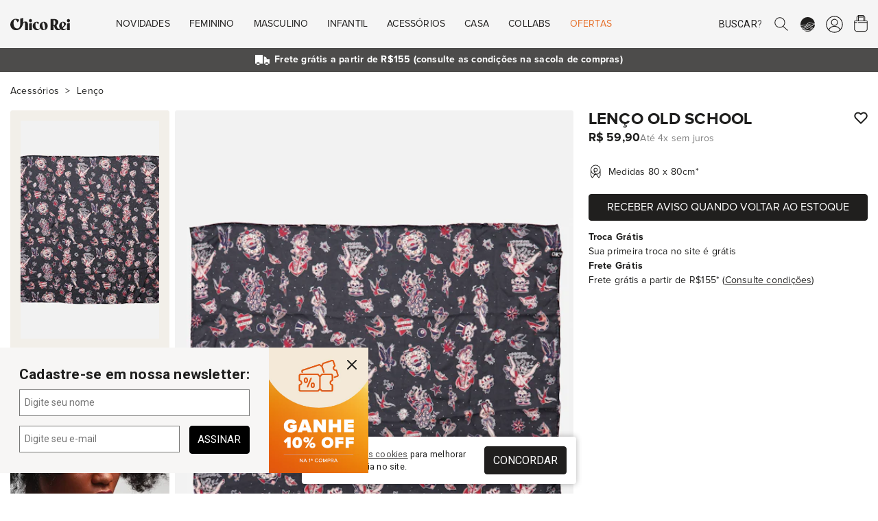

--- FILE ---
content_type: text/html; charset=UTF-8
request_url: https://chicorei.com/lenco/lenco-old-school-2828.html
body_size: 24395
content:
<!DOCTYPE html>
<html xmlns="http://www.w3.org/1999/xhtml" lang="pt-BR" xml:lang="pt-BR"
      xmlns:og="http://ogp.me/ns#" xmlns:fb="http://www.facebook.com/2008/fbml">
<head>
    <meta charset="UTF-8">
    <base href="/">
    <link rel="manifest" href="https://d37qth7w71a0im.cloudfront.net/manifest/manifest.json">

                    <link rel="preconnect" href="https://d37qth7w71a0im.cloudfront.net/" />
        <link rel="preconnect" href="https://chico-rei.imgix.net/" />
        <link rel="preconnect" href="https://chicorei.imgix.net/" />
                            <link rel="preconnect" href="https://fonts.googleapis.com/" />
            <link rel="preconnect" href="https://fonts.gstatic.com/" />
            
    <link rel="preload" as="script" href="https://d37qth7w71a0im.cloudfront.net/dist/vendor.d62e34e321fec702350e.js" />

    
    
        <link rel="prefetch" as="script" href="https://d37qth7w71a0im.cloudfront.net/dist/webpack/home.e0705b0fc13f75f72a8f.js" />
    <link rel="prefetch" as="script" href="https://d37qth7w71a0im.cloudfront.net/dist/webpack/product.073a68d1f69a2baf687b.js" />
    <link rel="prefetch" as="script" href="https://d37qth7w71a0im.cloudfront.net/dist/webpack/vue/cart.e3cacd660198b2a1b031.js" />
        <link rel="prefetch" as="style" href="https://d37qth7w71a0im.cloudfront.net/dist/css/home-critical.778c19c29cf8e5f6cff1.css" />
    <link rel="prefetch" as="style" href="https://d37qth7w71a0im.cloudfront.net/dist/css/home.93307ca3d6f26951be1a.css" />
    <link rel="prefetch" as="style" href="https://d37qth7w71a0im.cloudfront.net/dist/css/catalog-critical.b76addf307b1aa1ac839.css" />
    <link rel="prefetch" as="style" href="https://d37qth7w71a0im.cloudfront.net/dist/css/catalog.f988d608c141b360aa26.css" />
    <link rel="prefetch" as="style" href="https://d37qth7w71a0im.cloudfront.net/dist/css/element/pagination.97c5086845a448796971.css" />
    <link rel="prefetch" as="style" href="https://d37qth7w71a0im.cloudfront.net/dist/css/product-critical.157a9baac5e56a5d9ed8.css" />
    <link rel="prefetch" as="style" href="https://d37qth7w71a0im.cloudfront.net/dist/css/product.dfe7a739dafac861ed35.css" />
    <link rel="prefetch" as="style" href="https://d37qth7w71a0im.cloudfront.net/dist/css/cart-critical.9cd32c9b18837787c4b2.css" />
    <link rel="prefetch" as="style" href="https://d37qth7w71a0im.cloudfront.net/dist/css/cart.7989d1636fb1aec0ef31.css" />
        
                

    <meta http-equiv="Content-Type" content="application/xhtml+xml; charset=utf-8" />
    <meta content='width=device-width, initial-scale=1' name='viewport'>
    <meta name="color-scheme" content="light only">
    <meta name="google-signin-client_id"
          content="316338802025-ck2s8vosc6arsqg34hb272nl7c6q99d8.apps.googleusercontent.com">
    
    <title>Len&ccedil;o Old School - Old School na Chico Rei - Chico Rei</title>

    <link rel="apple-touch-icon" sizes="57x57"
      href="https://chico-rei.imgix.net/images/site/2021/favicon/apple-icon-57x57.png?auto=compress,format&cs=origin&q=65">
<link rel="apple-touch-icon" sizes="60x60"
      href="https://chico-rei.imgix.net/images/site/2021/favicon/apple-icon-60x60.png?auto=compress,format&cs=origin&q=65">
<link rel="apple-touch-icon" sizes="72x72"
      href="https://chico-rei.imgix.net/images/site/2021/favicon/apple-icon-72x72.png?auto=compress,format&cs=origin&q=65">
<link rel="apple-touch-icon" sizes="76x76"
      href="https://chico-rei.imgix.net/images/site/2021/favicon/apple-icon-76x76.png?auto=compress,format&cs=origin&q=65">
<link rel="apple-touch-icon" sizes="114x114"
      href="https://chico-rei.imgix.net/images/site/2021/favicon/apple-icon-114x114.png?auto=compress,format&cs=origin&q=65">
<link rel="apple-touch-icon" sizes="120x120"
      href="https://chico-rei.imgix.net/images/site/2021/favicon/apple-icon-120x120.png?auto=compress,format&cs=origin&q=65">
<link rel="apple-touch-icon" sizes="144x144"
      href="https://chico-rei.imgix.net/images/site/2021/favicon/apple-icon-144x144.png?auto=compress,format&cs=origin&q=65">
<link rel="apple-touch-icon" sizes="152x152"
      href="https://chico-rei.imgix.net/images/site/2021/favicon/apple-icon-152x152.png?auto=compress,format&cs=origin&q=65">
<link rel="apple-touch-icon" sizes="180x180"
      href="https://chico-rei.imgix.net/images/site/2021/favicon/apple-icon-180x180.png?auto=compress,format&cs=origin&q=65">
<link rel="icon" type="image/png" sizes="192x192"
      href="https://chico-rei.imgix.net/images/site/2021/favicon/android-icon-192x192.png?auto=compress,format&cs=origin&q=65">
<link rel="icon" type="image/png" sizes="32x32"
      href="https://chico-rei.imgix.net/images/site/2021/favicon/favicon-32x32.png?auto=compress,format&cs=origin&q=65">
<link rel="icon" type="image/png" sizes="96x96"
      href="https://chico-rei.imgix.net/images/site/2021/favicon/favicon-96x96.png?auto=compress,format&cs=origin&q=65">
<link rel="icon" type="image/png" sizes="16x16"
      href="https://chico-rei.imgix.net/images/site/2021/favicon/favicon-16x16.png?auto=compress,format&cs=origin&q=65">

            <meta name="description" content="O lenço Old School viaja no tempo e estampa os desenhos, cores e símbolos desse estilo. Disponível no site da Chico Rei." />
        <link rel="canonical"
          href="https://chicorei.com/lenco/lenco-old-school-2828.html" />
            <meta property="fb:app_id" content="416962708352552" />
                <meta property="og:locale" content="pt_BR">
        <meta property="og:url"
              content="https://chicorei.com/lenco/lenco-old-school-2828.html?utm_source=Facebook&utm_medium=SocialMedia&utm_campaign=FacebookCard">
        <meta property="og:title"
              content="Len&ccedil;o Old School - Old School na Chico Rei - Chico Rei">
        <meta property="og:site_name" content="Chico Rei - Camisetas Mudam o Mundo">
        <meta property="og:description"
              content="O lenço Old School viaja no tempo e estampa os desenhos, cores e símbolos desse estilo. Disponível no site da Chico Rei.">
        <meta property="og:image"
              content="https://chicorei.imgix.net/2828/371e02d1-1305-11eb-a31a-6957db8e895e.jpg?v=1&t=2&auto=compress,format&cs=origin&q=65">
        <meta property="og:image:width" content="980">
        <meta property="og:image:height" content="400">
        <meta name="twitter:card" content="product" />
        <meta name="twitter:url"
              content="https://chicorei.com/lenco/lenco-old-school-2828.html?utm_source=Twitter&utm_medium=SocialMedia&utm_campaign=TwitterCard" />
        <meta name="twitter:site" content="@chicorei" />
        <meta name="twitter:creator" content="@chicorei" />
        <meta name="twitter:title"
              content="Len&ccedil;o Old School - Old School na Chico Rei - Chico Rei" />
        <meta name="twitter:description"
              content="O lenço Old School viaja no tempo e estampa os desenhos, cores e símbolos desse estilo. Disponível no site da Chico Rei." />
        <meta name="twitter:image:src"
              content="https://chicorei.imgix.net/2828/371e02d1-1305-11eb-a31a-6957db8e895e.jpg?auto=compress,format&cs=origin&q=65" />
        <meta name="twitter:image:width" content="425" />
        <meta name="twitter:image:height" content="638" />
                    <meta property="og:type" content="Product" />
            <meta property="product:price:amount" content="0" />
            <meta property="product:price:currency" content="BRL" />
            <meta name="twitter:data1" content="Produto esgotado" />
            <meta name="twitter:label1" content="PREÇO" />
            <meta name="twitter:data2" content="Padrão" />
            <meta name="twitter:label2" content="Tamanhos disponíveis" />    
            <meta name="robots"
              content="index, follow" />
    
    <meta name="msvalidate.01" content="8EE7BF43248AABB61101D15733CC2915" />
    <meta name="p:domain_verify" content="efe7a84e73a57b2b17274d6242c9e45a" />
    <meta name="google-site-verification" content="hmrV4SBcuwUP6h9D9jdPlUGa3UUuXzMjTLMbwP9LB7Q" />
    <!-- Chrome, Firefox OS and Opera -->
    <meta name="theme-color" content="#000000">
    <!-- Windows Phone -->
    <meta name="msapplication-navbutton-color" content="#000000">
    <!-- iOS Safari -->
    <meta name="apple-mobile-web-app-status-bar-style" content="#000000">

    <meta property="fb:admins"
          content="1448324319,1653645972,100004233612001,100002467620771,1015956491,100000426442139" />
    <meta property="twitter:account_id" content="4503599628223837" />
    <meta property="twitter:account_id" content="4503599627865406" />

            <meta name="kdt:page" content="product">
                    <meta name="kdt:product" content="sku=2828, name=Lenço Old School">
            
    
    <style>
        h1{
            font-size: 1.638rem;
            font-family: sans-serif;
            font-weight: 700;
            padding: 1.5rem 0 0.5rem;
            line-height: 27px;
            margin: 0;
            letter-spacing: 0.01em
        }
    </style>
    <link rel="stylesheet" href="https://d37qth7w71a0im.cloudfront.net/dist/css/base-critical.ebd0947a4ec85e04c99a.css" />
    
    

        <script>!function(){"use strict";var e,n={},r={};function t(e){var o=r[e];if(void 0!==o)return o.exports;var i=r[e]={id:e,loaded:!1,exports:{}};return n[e].call(i.exports,i,i.exports,t),i.loaded=!0,i.exports}t.m=n,e=[],t.O=function(n,r,o,i){if(!r){var u=1/0;for(a=0;a<e.length;a++){r=e[a][0],o=e[a][1],i=e[a][2];for(var c=!0,f=0;f<r.length;f++)(!1&i||u>=i)&&Object.keys(t.O).every(function(e){return t.O[e](r[f])})?r.splice(f--,1):(c=!1,i<u&&(u=i));if(c){e.splice(a--,1);var l=o();void 0!==l&&(n=l)}}return n}i=i||0;for(var a=e.length;a>0&&e[a-1][2]>i;a--)e[a]=e[a-1];e[a]=[r,o,i]},t.n=function(e){var n=e&&e.__esModule?function(){return e.default}:function(){return e};return t.d(n,{a:n}),n},t.d=function(e,n){for(var r in n)t.o(n,r)&&!t.o(e,r)&&Object.defineProperty(e,r,{enumerable:!0,get:n[r]})},t.g=function(){if("object"==typeof globalThis)return globalThis;try{return this||new Function("return this")()}catch(e){if("object"==typeof window)return window}}(),t.o=function(e,n){return Object.prototype.hasOwnProperty.call(e,n)},t.r=function(e){"undefined"!=typeof Symbol&&Symbol.toStringTag&&Object.defineProperty(e,Symbol.toStringTag,{value:"Module"}),Object.defineProperty(e,"__esModule",{value:!0})},t.nmd=function(e){return e.paths=[],e.children||(e.children=[]),e},function(){var e={4556:0};t.O.j=function(n){return 0===e[n]};var n=function(n,r){var o,i,u=r[0],c=r[1],f=r[2],l=0;if(u.some(function(n){return 0!==e[n]})){for(o in c)t.o(c,o)&&(t.m[o]=c[o]);if(f)var a=f(t)}for(n&&n(r);l<u.length;l++)i=u[l],t.o(e,i)&&e[i]&&e[i][0](),e[i]=0;return t.O(a)},r=self.webpackChunksite_chico_rei=self.webpackChunksite_chico_rei||[];r.forEach(n.bind(null,0)),r.push=n.bind(null,r.push.bind(r))}()}();
//# sourceMappingURL=manifest.884495c0bab6b850cc90.js.map</script>

    <script type="text/javascript">
    window.dataLayer = window.dataLayer || [];
    window.dataLayer.push({
        page: {
            
                        type: 'product',
                        environment: 'production'
            
        },
        

        'user': {
    'id_default_group': '1',
},        experiments: {
            'experiment_name_1': 'test_table_sizes',
        'experiment_variant_1': 'top',
        'experiment_value_1': '1',
                'experiment_name_2': 'test_btn_sacola_lat',
        'experiment_variant_2': 'hidden',
        'experiment_value_2': '0',
                    },
        
    });
</script>
                            
            <!-- Google Tag Manager -->
            <script>(function(w, d, s, l, i) {
                    w[l] = w[l] || [];
                    w[l].push({
                        'gtm.start':
                            new Date().getTime(), event: 'gtm.js',
                    });
                    var f = d.getElementsByTagName(s)[0],
                        j = d.createElement(s), dl = l != 'dataLayer' ? '&l=' + l : '';
                    j.defer = true;
                    j.src =
                        'https://www.googletagmanager.com/gtm.js?id=' + i + dl;
                    f.parentNode.insertBefore(j, f);
                })(window, document, 'script', 'dataLayer', 'GTM-5XCFQ36');</script>
            <!-- End Google Tag Manager -->
        
                        
    <script>
    document.addEventListener('DOMContentLoaded', function() {
    //check if clarity has loaded and set tag "experiment" with values "static_ads" or "animated_ads"
    if (typeof window.clarity != 'undefined' ) {
        
                    window.clarity('set', "test_table_sizes", "top");
        
                            window.clarity('set', "test_btn_sacola_lat", "hidden");
        
                                                
    }});
    </script>

</head>
<body >


<script type="application/javascript">
    if ('serviceWorker' in navigator) {
        window.addEventListener('load', function() {
            navigator.serviceWorker.register('/sw_v2.js').then(function() {
                console.log('Service worker registrado');
            }).catch(function(err) {
                console.log('Falha ao registrar service worker.', err);
            });
        });
    }

    window.initialScope = {"start_time":1769177093,"country_id":245,"default_group_id":1,"is_wholesaler":false,"is_sales_rep":false,"is_tester":false,"is_employee":false,"is_prime":false,"is_regular_customer":true,"lang_id":4,"mobile_version":false,"tkn":"mqq5lontea5v60hnboo98vgjds4tks0793l8dpun3e0bvkgm0703h7q8blkm2t5cg1a4uik9vh4d52stj2o4quigcct3beoj5pvf","URL":"https:\/\/chicorei.com\/","API_HOST":"https:\/\/arcoiro.chicorei.com\/chicorei\/","API_LAMBDA_URL":"https:\/\/us-east-1.api.chicorei.com","REQUEST_URI":"\/lenco\/lenco-old-school-2828.html","BACK_URL":"lenco\/lenco-old-school-2828.html","CDN_IMAGES":"https:\/\/chico-rei.imgix.net","CDN_PRODUCTS":"https:\/\/chicorei.imgix.net","APP_ENV":"production","IN_PRODUCTION":true,"IS_WHOLESALER":false,"IS_SALES_REP":false,"IS_REGULAR_CUSTOMER":true,"TENANT_SESSION":"chr_session","TENANT_IDENTIFIER":"chicorei","TENANT_NAME":"Chico Rei","CUSTOMER":null,"SALES_REP":null,"CART_FOR_CUSTOMER_NAME":null,"IS_CRAWLER":true,"BUGSNAG_JS":"96302bc234b0fff19704c8b6a36ff72b","URL_STORE_PREFIX":"","CONFIG":{"FRETE_VALOR_FIXO":0,"FRETE_VALOR_FIXO_HABILITADO":false,"GALERIA_VALOR_DESCONTO":1,"VALOR_FRETE_GRATIS":155,"VALOR_FRETE_GRATIS_FAR":200,"SELO_LOJISTA_HABILITADO":0,"CREDIT_CARD_MINIMUN_INSTALLMENT_VALUE":5},"HAS_PRIME_PROMO":false,"ACCEPTED_PAYMENT_METHODS":["visa","visacheckout","mastercard","masterpass","elo","diners","mercadopago","discover","jcb","aura","pix","amex","hipercard"],"DESKTOP_MENU":[{"id":"1","active":"1","order":"1","mobile":"0","wholesaler":"0","title":"Novidades","short_title":null,"url":null,"is_new":"0","is_arrow":"0","is_fancy":"0","is_bold":"0","parent_item_id":null,"tenant_id":"1","is_offer":false,"children":[{"id":"2","active":"1","order":"1","mobile":"0","wholesaler":"0","title":null,"short_title":null,"url":null,"is_new":"0","is_arrow":"0","is_fancy":"0","is_bold":"0","parent_item_id":"1","tenant_id":"1","children":[{"id":"573","active":"1","order":"3","mobile":"0","wholesaler":"0","title":"O Agente Secreto","short_title":null,"url":"\/o-agente-secreto","is_new":"0","is_arrow":"0","is_fancy":"0","is_bold":"0","parent_item_id":"2","tenant_id":"1"},{"id":"606","active":"1","order":"4","mobile":"0","wholesaler":"0","title":"Itamar Vieira Junior","short_title":null,"url":"\/itamar-vieira-junior","is_new":"1","is_arrow":"0","is_fancy":"0","is_bold":"0","parent_item_id":"2","tenant_id":"1"},{"id":"602","active":"1","order":"5","mobile":"0","wholesaler":"0","title":"Beija-Flor","short_title":"Beija-Flor","url":"\/beija-flor-de-nilopolis","is_new":"0","is_arrow":"0","is_fancy":"0","is_bold":"0","parent_item_id":"2","tenant_id":"1"},{"id":"596","active":"1","order":"6","mobile":"0","wholesaler":"0","title":"Chico Rei Esporte Clube","short_title":"Esporte Clube","url":"\/chico-rei-esporte-clube?per_page=60","is_new":"0","is_arrow":"0","is_fancy":"0","is_bold":"0","parent_item_id":"2","tenant_id":"1"},{"id":"591","active":"1","order":"7","mobile":"0","wholesaler":"0","title":"Zeca Pagodinho","short_title":"Zeca Pagodinho","url":"\/zeca-pagodinho","is_new":"0","is_arrow":"0","is_fancy":"0","is_bold":"0","parent_item_id":"2","tenant_id":"1"},{"id":"592","active":"1","order":"8","mobile":"0","wholesaler":"0","title":"C\u00e2nhamo","short_title":"C\u00e2nhamo","url":"\/camiseta-canhamo","is_new":"0","is_arrow":"0","is_fancy":"0","is_bold":"0","parent_item_id":"2","tenant_id":"1"},{"id":"501","active":"1","order":"10","mobile":"0","wholesaler":"0","title":"Novas Camisetas","short_title":"Novas Camisetas","url":"\/camiseta\/?per_page=60&sort=lancamentos","is_new":"0","is_arrow":"0","is_fancy":"0","is_bold":"0","parent_item_id":"2","tenant_id":"1"},{"id":"4","active":"1","order":"11","mobile":"0","wholesaler":"0","title":"Chico Rei Futebol Clube","short_title":"Chico Rei FC","url":"\/chico-rei-fc","is_new":"0","is_arrow":"0","is_fancy":"0","is_bold":"0","parent_item_id":"2","tenant_id":"1"},{"id":"5","active":"1","order":"16","mobile":"0","wholesaler":"0","title":"Oversized","short_title":null,"url":"\/camiseta-oversized","is_new":"0","is_arrow":"0","is_fancy":"0","is_bold":"0","parent_item_id":"2","tenant_id":"1"},{"id":"13","active":"1","order":"23","mobile":"0","wholesaler":"0","title":"Ver Tudo","short_title":null,"url":"\/loja\/?sort=lancamentos","is_new":"0","is_arrow":"1","is_fancy":"0","is_bold":"1","parent_item_id":"2","tenant_id":"1"}]}],"thumbs":[{"id":"1","site_menu_item_id":"1","active":"1","order":"1","url":"\/camiseta-oversized","image_url":"oversized.png","alt":"Oversized"},{"id":"2","site_menu_item_id":"1","active":"1","order":"2","url":"\/bones","image_url":"bucket-hat.png","alt":"Bucket Hat"}]},{"id":"14","active":"1","order":"2","mobile":"0","wholesaler":"0","title":"Feminino","short_title":null,"url":null,"is_new":"0","is_arrow":"0","is_fancy":"0","is_bold":"0","parent_item_id":null,"tenant_id":"1","is_offer":false,"children":[{"id":"15","active":"1","order":"1","mobile":"0","wholesaler":"0","title":"Camisetas","short_title":null,"url":null,"is_new":"0","is_arrow":"0","is_fancy":"0","is_bold":"1","parent_item_id":"14","tenant_id":"1","children":[{"id":"16","active":"1","order":"1","mobile":"0","wholesaler":"0","title":"Estampadas","short_title":null,"url":"\/camiseta\/feminino\/","is_new":"1","is_arrow":"0","is_fancy":"0","is_bold":"0","parent_item_id":"15","tenant_id":"1"},{"id":"17","active":"1","order":"2","mobile":"0","wholesaler":"0","title":"B\u00e1sicas","short_title":null,"url":"\/camiseta\/feminino\/linha-basica\/","is_new":"0","is_arrow":"0","is_fancy":"0","is_bold":"0","parent_item_id":"15","tenant_id":"1"},{"id":"20","active":"1","order":"3","mobile":"0","wholesaler":"0","title":"Kit de B\u00e1sicas","short_title":null,"url":"\/camiseta\/feminino\/kit-de-basicas\/","is_new":"0","is_arrow":"0","is_fancy":"0","is_bold":"0","parent_item_id":"15","tenant_id":"1"},{"id":"18","active":"1","order":"4","mobile":"0","wholesaler":"0","title":"Oversized","short_title":null,"url":"\/camiseta-oversized","is_new":"1","is_arrow":"0","is_fancy":"0","is_bold":"0","parent_item_id":"15","tenant_id":"1"},{"id":"475","active":"1","order":"5","mobile":"0","wholesaler":"0","title":"Gola U","short_title":"Gola U","url":"\/camiseta\/feminino\/gola-u\/","is_new":"0","is_arrow":"0","is_fancy":"0","is_bold":"0","parent_item_id":"15","tenant_id":"1"},{"id":"19","active":"1","order":"6","mobile":"0","wholesaler":"0","title":"Com Bolso","short_title":null,"url":"\/camiseta\/feminino\/camisetas-com-bolso\/","is_new":"0","is_arrow":"0","is_fancy":"0","is_bold":"0","parent_item_id":"15","tenant_id":"1"},{"id":"21","active":"1","order":"7","mobile":"0","wholesaler":"0","title":"Ver Tudo","short_title":null,"url":"\/camiseta\/feminino\/","is_new":"0","is_arrow":"1","is_fancy":"0","is_bold":"1","parent_item_id":"15","tenant_id":"1"}]},{"id":"22","active":"1","order":"2","mobile":"0","wholesaler":"0","title":"+Roupas","short_title":null,"url":null,"is_new":"0","is_arrow":"0","is_fancy":"0","is_bold":"1","parent_item_id":"14","tenant_id":"1","children":[{"id":"440","active":"1","order":"3","mobile":"0","wholesaler":"0","title":"Manga Longa","short_title":"Manga Longa","url":"\/manga-longa\/feminino\/","is_new":"1","is_arrow":"0","is_fancy":"0","is_bold":"0","parent_item_id":"22","tenant_id":"1"},{"id":"25","active":"1","order":"4","mobile":"0","wholesaler":"0","title":"Meias","short_title":null,"url":"\/meia\/feminino\/","is_new":"0","is_arrow":"0","is_fancy":"0","is_bold":"0","parent_item_id":"22","tenant_id":"1"},{"id":"27","active":"1","order":"6","mobile":"0","wholesaler":"0","title":"Camisas de Bot\u00e3o","short_title":null,"url":"\/camisa-de-botao\/feminino\/","is_new":"0","is_arrow":"0","is_fancy":"0","is_bold":"0","parent_item_id":"22","tenant_id":"1"},{"id":"28","active":"1","order":"7","mobile":"0","wholesaler":"0","title":"Regatas","short_title":null,"url":"\/regata\/feminino\/","is_new":"0","is_arrow":"0","is_fancy":"0","is_bold":"0","parent_item_id":"22","tenant_id":"1"},{"id":"441","active":"1","order":"8","mobile":"0","wholesaler":"0","title":"Tricot","short_title":"Tricot","url":"\/tricot\/feminino\/","is_new":"0","is_arrow":"0","is_fancy":"0","is_bold":"0","parent_item_id":"22","tenant_id":"1"},{"id":"29","active":"1","order":"9","mobile":"0","wholesaler":"0","title":"Ver Tudo","short_title":null,"url":"\/roupas\/feminino\/","is_new":"0","is_arrow":"1","is_fancy":"0","is_bold":"1","parent_item_id":"22","tenant_id":"1"}]},{"id":"30","active":"1","order":"3","mobile":"0","wholesaler":"0","title":"Linhas","short_title":null,"url":null,"is_new":"0","is_arrow":"0","is_fancy":"0","is_bold":"1","parent_item_id":"14","tenant_id":"1","children":[{"id":"597","active":"1","order":"1","mobile":"0","wholesaler":"0","title":"Chico Rei Esporte Clube","short_title":"Esporte Clube","url":"\/chico-rei-esporte-clube?per_page=60","is_new":"1","is_arrow":"0","is_fancy":"0","is_bold":"1","parent_item_id":"30","tenant_id":"1"},{"id":"33","active":"1","order":"2","mobile":"0","wholesaler":"0","title":"Chico Rei FC - Futebol","short_title":null,"url":"\/chico-rei-fc","is_new":"0","is_arrow":"0","is_fancy":"0","is_bold":"0","parent_item_id":"30","tenant_id":"1"},{"id":"31","active":"1","order":"3","mobile":"0","wholesaler":"0","title":"Camisetas Pima","short_title":null,"url":"\/camisetas-pima","is_new":"0","is_arrow":"0","is_fancy":"0","is_bold":"0","parent_item_id":"30","tenant_id":"1"},{"id":"560","active":"1","order":"5","mobile":"0","wholesaler":"0","title":"Camisetas C\u00e2nhamo","short_title":"C\u00e2nhamo","url":"\/camiseta-canhamo","is_new":"1","is_arrow":"0","is_fancy":"0","is_bold":"0","parent_item_id":"30","tenant_id":"1"},{"id":"437","active":"1","order":"6","mobile":"0","wholesaler":"0","title":"Inverno","short_title":"Cole\u00e7\u00e3o Inverno","url":"\/colecao-inverno","is_new":"0","is_arrow":"0","is_fancy":"0","is_bold":"0","parent_item_id":"30","tenant_id":"1"}]},{"id":"34","active":"1","order":"4","mobile":"0","wholesaler":"0","title":"Acess\u00f3rios","short_title":null,"url":null,"is_new":"0","is_arrow":"0","is_fancy":"0","is_bold":"1","parent_item_id":"14","tenant_id":"1","children":[{"id":"35","active":"1","order":"1","mobile":"0","wholesaler":"0","title":"Bon\u00e9s","short_title":null,"url":"\/bones","is_new":"1","is_arrow":"0","is_fancy":"0","is_bold":"0","parent_item_id":"34","tenant_id":"1"},{"id":"36","active":"1","order":"2","mobile":"0","wholesaler":"0","title":"Bolsas","short_title":null,"url":"\/bolsas","is_new":"0","is_arrow":"0","is_fancy":"0","is_bold":"0","parent_item_id":"34","tenant_id":"1"},{"id":"468","active":"1","order":"3","mobile":"0","wholesaler":"0","title":"Carteiras","short_title":null,"url":" \/carteiras","is_new":"0","is_arrow":"0","is_fancy":"0","is_bold":"0","parent_item_id":"34","tenant_id":"1"},{"id":"465","active":"1","order":"4","mobile":"0","wholesaler":"0","title":"Len\u00e7os","short_title":null,"url":" \/lenco\/","is_new":"0","is_arrow":"0","is_fancy":"0","is_bold":"0","parent_item_id":"34","tenant_id":"1"},{"id":"584","active":"1","order":"5","mobile":"0","wholesaler":"0","title":"Meias","short_title":null,"url":"\/meia","is_new":"0","is_arrow":"0","is_fancy":"0","is_bold":"0","parent_item_id":"34","tenant_id":"1"},{"id":"37","active":"1","order":"6","mobile":"0","wholesaler":"0","title":"Mochilas","short_title":null,"url":"\/mochilas","is_new":"0","is_arrow":"0","is_fancy":"0","is_bold":"0","parent_item_id":"34","tenant_id":"1"},{"id":"461","active":"1","order":"7","mobile":"0","wholesaler":"0","title":"Pochetes","short_title":null,"url":"\/pochete","is_new":"0","is_arrow":"0","is_fancy":"0","is_bold":"0","parent_item_id":"34","tenant_id":"1"},{"id":"463","active":"1","order":"8","mobile":"0","wholesaler":"0","title":"Shoulder bags","short_title":null,"url":"\/shoulder-bag","is_new":"0","is_arrow":"0","is_fancy":"0","is_bold":"0","parent_item_id":"34","tenant_id":"1"},{"id":"579","active":"1","order":"9","mobile":"0","wholesaler":"0","title":"Tote Bag e Ecobag","short_title":null,"url":"\/ecobag","is_new":"1","is_arrow":"0","is_fancy":"0","is_bold":"0","parent_item_id":"34","tenant_id":"1"},{"id":"469","active":"1","order":"10","mobile":"0","wholesaler":"0","title":"Ver Tudo","short_title":null,"url":"\/acessorios\/","is_new":"0","is_arrow":"1","is_fancy":"0","is_bold":"1","parent_item_id":"34","tenant_id":"1"}]},{"id":"38","active":"1","order":"5","mobile":"0","wholesaler":"0","title":"Outros","short_title":null,"url":null,"is_new":"0","is_arrow":"0","is_fancy":"0","is_bold":"1","parent_item_id":"14","tenant_id":"1","children":[{"id":"39","active":"1","order":"1","mobile":"0","wholesaler":"0","title":"Vale-Presentes","short_title":null,"url":"\/vale-presente","is_new":"0","is_arrow":"0","is_fancy":"0","is_bold":"0","parent_item_id":"38","tenant_id":"1"}]},{"id":"40","active":"1","order":"6","mobile":"0","wholesaler":"0","title":"Temas","short_title":null,"url":null,"is_new":"0","is_arrow":"0","is_fancy":"0","is_bold":"1","parent_item_id":"14","tenant_id":"1","children":[{"id":"41","active":"1","order":"1","mobile":"0","wholesaler":"0","title":"Brasilidade","short_title":null,"url":"\/roupas\/brasilidade\/feminino\/","is_new":"0","is_arrow":"0","is_fancy":"0","is_bold":"0","parent_item_id":"40","tenant_id":"1"},{"id":"42","active":"1","order":"2","mobile":"0","wholesaler":"0","title":"M\u00fasica","short_title":null,"url":"\/roupas\/musica\/feminino\/","is_new":"0","is_arrow":"0","is_fancy":"0","is_bold":"0","parent_item_id":"40","tenant_id":"1"},{"id":"43","active":"1","order":"3","mobile":"0","wholesaler":"0","title":"Cinema","short_title":null,"url":"\/roupas\/de-filmes\/feminino\/","is_new":"0","is_arrow":"0","is_fancy":"0","is_bold":"0","parent_item_id":"40","tenant_id":"1"},{"id":"44","active":"1","order":"4","mobile":"0","wholesaler":"0","title":"Humor","short_title":null,"url":"\/roupas\/humor\/feminino\/","is_new":"0","is_arrow":"0","is_fancy":"0","is_bold":"0","parent_item_id":"40","tenant_id":"1"},{"id":"45","active":"1","order":"5","mobile":"0","wholesaler":"0","title":"Literatura","short_title":null,"url":"\/roupas\/literatura\/feminino\/","is_new":"0","is_arrow":"0","is_fancy":"0","is_bold":"0","parent_item_id":"40","tenant_id":"1"},{"id":"46","active":"1","order":"6","mobile":"0","wholesaler":"0","title":"Geek","short_title":null,"url":"\/roupas\/geek\/feminino\/","is_new":"0","is_arrow":"0","is_fancy":"0","is_bold":"0","parent_item_id":"40","tenant_id":"1"},{"id":"47","active":"1","order":"7","mobile":"0","wholesaler":"0","title":"Ver Tudo","short_title":null,"url":"\/roupas\/feminino\/","is_new":"0","is_arrow":"1","is_fancy":"0","is_bold":"1","parent_item_id":"40","tenant_id":"1"}]}]},{"id":"48","active":"1","order":"3","mobile":"0","wholesaler":"0","title":"Masculino","short_title":null,"url":null,"is_new":"0","is_arrow":"0","is_fancy":"0","is_bold":"0","parent_item_id":null,"tenant_id":"1","is_offer":false,"children":[{"id":"49","active":"1","order":"1","mobile":"0","wholesaler":"0","title":"Camisetas","short_title":null,"url":null,"is_new":"0","is_arrow":"0","is_fancy":"0","is_bold":"1","parent_item_id":"48","tenant_id":"1","children":[{"id":"50","active":"1","order":"1","mobile":"0","wholesaler":"0","title":"Estampadas","short_title":null,"url":"\/camiseta\/masculino\/","is_new":"1","is_arrow":"0","is_fancy":"0","is_bold":"0","parent_item_id":"49","tenant_id":"1"},{"id":"51","active":"1","order":"2","mobile":"0","wholesaler":"0","title":"B\u00e1sicas","short_title":null,"url":"\/camiseta\/masculino\/linha-basica\/","is_new":"0","is_arrow":"0","is_fancy":"0","is_bold":"0","parent_item_id":"49","tenant_id":"1"},{"id":"54","active":"1","order":"3","mobile":"0","wholesaler":"0","title":"Kit de B\u00e1sicas","short_title":null,"url":"\/camiseta\/masculino\/kit-de-basicas\/","is_new":"0","is_arrow":"0","is_fancy":"0","is_bold":"0","parent_item_id":"49","tenant_id":"1"},{"id":"52","active":"1","order":"4","mobile":"0","wholesaler":"0","title":"Oversized","short_title":null,"url":"\/camiseta-oversized","is_new":"1","is_arrow":"0","is_fancy":"0","is_bold":"0","parent_item_id":"49","tenant_id":"1"},{"id":"53","active":"1","order":"5","mobile":"0","wholesaler":"0","title":"Com Bolso","short_title":null,"url":"\/camiseta\/masculino\/camisetas-com-bolso\/","is_new":"0","is_arrow":"0","is_fancy":"0","is_bold":"0","parent_item_id":"49","tenant_id":"1"},{"id":"55","active":"1","order":"6","mobile":"0","wholesaler":"0","title":"Ver Tudo","short_title":null,"url":"\/camiseta\/masculino\/","is_new":"0","is_arrow":"1","is_fancy":"0","is_bold":"1","parent_item_id":"49","tenant_id":"1"}]},{"id":"56","active":"1","order":"2","mobile":"0","wholesaler":"0","title":"+Roupas","short_title":null,"url":null,"is_new":"0","is_arrow":"0","is_fancy":"0","is_bold":"1","parent_item_id":"48","tenant_id":"1","children":[{"id":"439","active":"1","order":"3","mobile":"0","wholesaler":"0","title":"Manga Longa","short_title":"Manga Longa","url":"\/manga-longa\/masculino\/","is_new":"0","is_arrow":"0","is_fancy":"0","is_bold":"0","parent_item_id":"56","tenant_id":"1"},{"id":"59","active":"1","order":"4","mobile":"0","wholesaler":"0","title":"Meias","short_title":null,"url":"\/meia\/masculino\/","is_new":"0","is_arrow":"0","is_fancy":"0","is_bold":"0","parent_item_id":"56","tenant_id":"1"},{"id":"61","active":"1","order":"6","mobile":"0","wholesaler":"0","title":"Camisas de Bot\u00e3o","short_title":null,"url":"\/camisa-de-botao\/masculino\/","is_new":"0","is_arrow":"0","is_fancy":"0","is_bold":"0","parent_item_id":"56","tenant_id":"1"},{"id":"62","active":"1","order":"7","mobile":"0","wholesaler":"0","title":"Regatas","short_title":null,"url":"\/regata\/masculino\/","is_new":"0","is_arrow":"0","is_fancy":"0","is_bold":"0","parent_item_id":"56","tenant_id":"1"},{"id":"442","active":"1","order":"8","mobile":"0","wholesaler":"0","title":"Tricot","short_title":"Tricot","url":"\/tricot\/masculino\/","is_new":"0","is_arrow":"0","is_fancy":"0","is_bold":"0","parent_item_id":"56","tenant_id":"1"},{"id":"63","active":"1","order":"9","mobile":"0","wholesaler":"0","title":"Ver Tudo","short_title":null,"url":"\/roupas\/masculino\/","is_new":"0","is_arrow":"1","is_fancy":"0","is_bold":"1","parent_item_id":"56","tenant_id":"1"}]},{"id":"64","active":"1","order":"3","mobile":"0","wholesaler":"0","title":"Linhas","short_title":null,"url":null,"is_new":"0","is_arrow":"0","is_fancy":"0","is_bold":"1","parent_item_id":"48","tenant_id":"1","children":[{"id":"67","active":"1","order":"1","mobile":"0","wholesaler":"0","title":"Chico Rei FC - Futebol","short_title":null,"url":"\/chico-rei-fc","is_new":"0","is_arrow":"0","is_fancy":"0","is_bold":"0","parent_item_id":"64","tenant_id":"1"},{"id":"65","active":"1","order":"2","mobile":"0","wholesaler":"0","title":"Camisetas Pima","short_title":null,"url":"\/camisetas-pima","is_new":"0","is_arrow":"0","is_fancy":"0","is_bold":"0","parent_item_id":"64","tenant_id":"1"},{"id":"559","active":"1","order":"4","mobile":"0","wholesaler":"0","title":"Camisetas C\u00e2nhamo","short_title":"C\u00e2nhamo","url":"\/camiseta-canhamo","is_new":"1","is_arrow":"0","is_fancy":"0","is_bold":"0","parent_item_id":"64","tenant_id":"1"},{"id":"438","active":"1","order":"5","mobile":"0","wholesaler":"0","title":"Inverno","short_title":"Cole\u00e7\u00e3o Inverno","url":"\/colecao-inverno","is_new":"0","is_arrow":"0","is_fancy":"0","is_bold":"0","parent_item_id":"64","tenant_id":"1"}]},{"id":"68","active":"1","order":"4","mobile":"0","wholesaler":"0","title":"Acess\u00f3rios","short_title":null,"url":null,"is_new":"0","is_arrow":"0","is_fancy":"0","is_bold":"1","parent_item_id":"48","tenant_id":"1","children":[{"id":"69","active":"1","order":"1","mobile":"0","wholesaler":"0","title":"Bon\u00e9s","short_title":null,"url":"\/bones","is_new":"1","is_arrow":"0","is_fancy":"0","is_bold":"0","parent_item_id":"68","tenant_id":"1"},{"id":"70","active":"1","order":"2","mobile":"0","wholesaler":"0","title":"Bolsas","short_title":null,"url":"\/bolsas","is_new":"0","is_arrow":"0","is_fancy":"0","is_bold":"0","parent_item_id":"68","tenant_id":"1"},{"id":"467","active":"1","order":"3","mobile":"0","wholesaler":"0","title":"Carteiras","short_title":null,"url":" \/carteiras","is_new":"0","is_arrow":"0","is_fancy":"0","is_bold":"0","parent_item_id":"68","tenant_id":"1"},{"id":"466","active":"1","order":"4","mobile":"0","wholesaler":"0","title":"Len\u00e7os","short_title":null,"url":" \/lenco\/","is_new":"0","is_arrow":"0","is_fancy":"0","is_bold":"0","parent_item_id":"68","tenant_id":"1"},{"id":"71","active":"1","order":"5","mobile":"0","wholesaler":"0","title":"Mochilas","short_title":null,"url":"\/mochilas","is_new":"0","is_arrow":"0","is_fancy":"0","is_bold":"0","parent_item_id":"68","tenant_id":"1"},{"id":"462","active":"1","order":"6","mobile":"0","wholesaler":"0","title":"Pochetes","short_title":null,"url":"\/pochete","is_new":"0","is_arrow":"0","is_fancy":"0","is_bold":"0","parent_item_id":"68","tenant_id":"1"},{"id":"585","active":"1","order":"7","mobile":"0","wholesaler":"0","title":"Meias","short_title":null,"url":"\/meia","is_new":"0","is_arrow":"0","is_fancy":"0","is_bold":"0","parent_item_id":"68","tenant_id":"1"},{"id":"464","active":"1","order":"8","mobile":"0","wholesaler":"0","title":"Shoulder Bags","short_title":null,"url":"\/shoulder-bag","is_new":"0","is_arrow":"0","is_fancy":"0","is_bold":"0","parent_item_id":"68","tenant_id":"1"},{"id":"578","active":"1","order":"9","mobile":"0","wholesaler":"0","title":"Tote Bag e Ecobag","short_title":null,"url":"\/ecobag","is_new":"1","is_arrow":"0","is_fancy":"0","is_bold":"0","parent_item_id":"68","tenant_id":"1"},{"id":"470","active":"1","order":"10","mobile":"0","wholesaler":"0","title":"Ver Tudo","short_title":null,"url":"\/acessorios\/","is_new":"0","is_arrow":"1","is_fancy":"0","is_bold":"1","parent_item_id":"68","tenant_id":"1"}]},{"id":"72","active":"1","order":"5","mobile":"0","wholesaler":"0","title":"Outros","short_title":null,"url":null,"is_new":"0","is_arrow":"0","is_fancy":"0","is_bold":"1","parent_item_id":"48","tenant_id":"1","children":[{"id":"73","active":"1","order":"1","mobile":"0","wholesaler":"0","title":"Vale-Presentes","short_title":null,"url":"\/vale-presente","is_new":"0","is_arrow":"0","is_fancy":"0","is_bold":"0","parent_item_id":"72","tenant_id":"1"}]},{"id":"74","active":"1","order":"6","mobile":"0","wholesaler":"0","title":"Temas","short_title":null,"url":null,"is_new":"0","is_arrow":"0","is_fancy":"0","is_bold":"1","parent_item_id":"48","tenant_id":"1","children":[{"id":"75","active":"1","order":"1","mobile":"0","wholesaler":"0","title":"Brasilidade","short_title":null,"url":"\/roupas\/brasilidade\/masculino\/","is_new":"0","is_arrow":"0","is_fancy":"0","is_bold":"0","parent_item_id":"74","tenant_id":"1"},{"id":"76","active":"1","order":"2","mobile":"0","wholesaler":"0","title":"M\u00fasica","short_title":null,"url":"\/roupas\/musica\/masculino\/","is_new":"0","is_arrow":"0","is_fancy":"0","is_bold":"0","parent_item_id":"74","tenant_id":"1"},{"id":"77","active":"1","order":"3","mobile":"0","wholesaler":"0","title":"Cinema","short_title":null,"url":"\/roupas\/de-filmes\/masculino\/","is_new":"0","is_arrow":"0","is_fancy":"0","is_bold":"0","parent_item_id":"74","tenant_id":"1"},{"id":"78","active":"1","order":"4","mobile":"0","wholesaler":"0","title":"Humor","short_title":null,"url":"\/roupas\/humor\/masculino\/","is_new":"0","is_arrow":"0","is_fancy":"0","is_bold":"0","parent_item_id":"74","tenant_id":"1"},{"id":"79","active":"1","order":"5","mobile":"0","wholesaler":"0","title":"Literatura","short_title":null,"url":"\/roupas\/literatura\/masculino\/","is_new":"0","is_arrow":"0","is_fancy":"0","is_bold":"0","parent_item_id":"74","tenant_id":"1"},{"id":"80","active":"1","order":"6","mobile":"0","wholesaler":"0","title":"Geek","short_title":null,"url":"\/roupas\/geek\/masculino\/","is_new":"0","is_arrow":"0","is_fancy":"0","is_bold":"0","parent_item_id":"74","tenant_id":"1"},{"id":"81","active":"1","order":"7","mobile":"0","wholesaler":"0","title":"Ver Tudo","short_title":null,"url":"\/roupas\/masculino\/","is_new":"0","is_arrow":"1","is_fancy":"0","is_bold":"1","parent_item_id":"74","tenant_id":"1"}]}]},{"id":"82","active":"1","order":"4","mobile":"0","wholesaler":"0","title":"Infantil","short_title":null,"url":null,"is_new":"0","is_arrow":"0","is_fancy":"0","is_bold":"0","parent_item_id":null,"tenant_id":"1","is_offer":false,"children":[{"id":"83","active":"1","order":"1","mobile":"0","wholesaler":"0","title":"Roupas","short_title":null,"url":null,"is_new":"0","is_arrow":"0","is_fancy":"0","is_bold":"1","parent_item_id":"82","tenant_id":"1","children":[{"id":"84","active":"1","order":"1","mobile":"0","wholesaler":"0","title":"Camisetas","short_title":null,"url":"\/camiseta\/infantil\/","is_new":"0","is_arrow":"0","is_fancy":"0","is_bold":"0","parent_item_id":"83","tenant_id":"1"}]},{"id":"85","active":"1","order":"2","mobile":"0","wholesaler":"0","title":"Parcerias","short_title":null,"url":null,"is_new":"0","is_arrow":"0","is_fancy":"0","is_bold":"1","parent_item_id":"82","tenant_id":"1","children":[{"id":"86","active":"1","order":"1","mobile":"0","wholesaler":"0","title":"Mundo Bita","short_title":null,"url":"\/mundo-bita","is_new":"0","is_arrow":"0","is_fancy":"0","is_bold":"0","parent_item_id":"85","tenant_id":"1"}]}]},{"id":"497","active":"1","order":"5","mobile":"0","wholesaler":"0","title":"Acess\u00f3rios","short_title":"Acess\u00f3rios","url":null,"is_new":"0","is_arrow":"0","is_fancy":"0","is_bold":"0","parent_item_id":null,"tenant_id":"1","is_offer":false,"children":[{"id":"545","active":"1","order":"1","mobile":"0","wholesaler":"0","title":"Acess\u00f3rios","short_title":"Acess\u00f3rios","url":null,"is_new":"0","is_arrow":"0","is_fancy":"0","is_bold":"1","parent_item_id":"497","tenant_id":"1","children":[{"id":"546","active":"1","order":"1","mobile":"0","wholesaler":"0","title":"Bon\u00e9s","short_title":"Bon\u00e9s","url":"\/bones","is_new":"0","is_arrow":"0","is_fancy":"0","is_bold":"0","parent_item_id":"545","tenant_id":"1"},{"id":"547","active":"1","order":"2","mobile":"0","wholesaler":"0","title":"Bolsas","short_title":"Bolsas","url":"\/bolsas","is_new":"0","is_arrow":"0","is_fancy":"0","is_bold":"0","parent_item_id":"545","tenant_id":"1"},{"id":"549","active":"1","order":"3","mobile":"0","wholesaler":"0","title":"Len\u00e7os","short_title":"Len\u00e7os","url":"\/lenco\/","is_new":"0","is_arrow":"0","is_fancy":"0","is_bold":"0","parent_item_id":"545","tenant_id":"1"},{"id":"548","active":"1","order":"4","mobile":"0","wholesaler":"0","title":"Mochilas","short_title":"Mochilas","url":"\/mochilas","is_new":"0","is_arrow":"0","is_fancy":"0","is_bold":"0","parent_item_id":"545","tenant_id":"1"},{"id":"586","active":"1","order":"5","mobile":"0","wholesaler":"0","title":"Meias","short_title":"","url":"\/meia","is_new":"0","is_arrow":"0","is_fancy":"0","is_bold":"0","parent_item_id":"545","tenant_id":"1"},{"id":"550","active":"1","order":"6","mobile":"0","wholesaler":"0","title":"Pochetes","short_title":"Pochetes","url":"\/pochete","is_new":"0","is_arrow":"0","is_fancy":"0","is_bold":"0","parent_item_id":"545","tenant_id":"1"},{"id":"551","active":"1","order":"7","mobile":"0","wholesaler":"0","title":"Shoulder Bags","short_title":"Shoulder Bags","url":"\/shoulder-bag","is_new":"0","is_arrow":"0","is_fancy":"0","is_bold":"0","parent_item_id":"545","tenant_id":"1"},{"id":"580","active":"1","order":"8","mobile":"0","wholesaler":"0","title":"Tote Bag e Ecobag","short_title":null,"url":"\/ecobag","is_new":"1","is_arrow":"0","is_fancy":"0","is_bold":"0","parent_item_id":"545","tenant_id":"1"},{"id":"552","active":"1","order":"9","mobile":"0","wholesaler":"0","title":"Ver Tudo","short_title":"Ver Tudo","url":"\/acessorios\/","is_new":"0","is_arrow":"1","is_fancy":"0","is_bold":"1","parent_item_id":"545","tenant_id":"1"}]},{"id":"498","active":"1","order":"2","mobile":"0","wholesaler":"0","title":"Cachorros","short_title":"Cachorros","url":"","is_new":"0","is_arrow":"0","is_fancy":"0","is_bold":"1","parent_item_id":"497","tenant_id":"1","children":[{"id":"553","active":"1","order":"1","mobile":"0","wholesaler":"0","title":"Acess\u00f3rios para Cachorros","short_title":"Acess\u00f3rios","url":"\/acessorios-para-cachorros","is_new":"1","is_arrow":"0","is_fancy":"0","is_bold":"0","parent_item_id":"498","tenant_id":"1"}]},{"id":"499","active":"1","order":"3","mobile":"0","wholesaler":"0","title":"Gatos","short_title":"Gatos","url":"","is_new":"0","is_arrow":"0","is_fancy":"0","is_bold":"1","parent_item_id":"497","tenant_id":"1","children":[{"id":"554","active":"1","order":"1","mobile":"0","wholesaler":"0","title":"Acess\u00f3rios para gatos","short_title":"Gatos","url":"\/acessorios-para-gatos","is_new":"0","is_arrow":"0","is_fancy":"0","is_bold":"0","parent_item_id":"499","tenant_id":"1"}]}]},{"id":"87","active":"1","order":"6","mobile":"0","wholesaler":"0","title":"Casa","short_title":null,"url":null,"is_new":"0","is_arrow":"0","is_fancy":"0","is_bold":"0","parent_item_id":null,"tenant_id":"1","is_offer":false,"children":[{"id":"88","active":"1","order":"1","mobile":"0","wholesaler":"0","title":null,"short_title":null,"url":null,"is_new":"0","is_arrow":"0","is_fancy":"0","is_bold":"0","parent_item_id":"87","tenant_id":"1","children":[{"id":"89","active":"1","order":"1","mobile":"0","wholesaler":"0","title":"Bandeiras Decorativas","short_title":null,"url":"\/bandeira\/","is_new":"0","is_arrow":"0","is_fancy":"0","is_bold":"0","parent_item_id":"88","tenant_id":"1"},{"id":"90","active":"1","order":"2","mobile":"0","wholesaler":"0","title":"Canecas","short_title":null,"url":"\/caneca\/","is_new":"0","is_arrow":"0","is_fancy":"0","is_bold":"0","parent_item_id":"88","tenant_id":"1"},{"id":"471","active":"1","order":"4","mobile":"0","wholesaler":"0","title":"Posters","short_title":"Posters","url":"\/poster\/","is_new":"0","is_arrow":"0","is_fancy":"0","is_bold":"0","parent_item_id":"88","tenant_id":"1"},{"id":"92","active":"1","order":"5","mobile":"0","wholesaler":"0","title":"Ver Tudo","short_title":null,"url":"\/casa\/","is_new":"0","is_arrow":"1","is_fancy":"0","is_bold":"1","parent_item_id":"88","tenant_id":"1"}]}],"thumbs":[{"id":"3","site_menu_item_id":"87","active":"1","order":"1","url":"\/caneca\/","image_url":"canecas-desktop.png","alt":"Canecas personalizadas"}]},{"id":"93","active":"1","order":"7","mobile":"0","wholesaler":"0","title":"Collabs","short_title":null,"url":null,"is_new":"0","is_arrow":"0","is_fancy":"0","is_bold":"0","parent_item_id":null,"tenant_id":"1","is_offer":false,"children":[{"id":"479","active":"1","order":"1","mobile":"0","wholesaler":"0","title":"Futebol","short_title":"Futebol","url":null,"is_new":"1","is_arrow":"0","is_fancy":"0","is_bold":"0","parent_item_id":"93","tenant_id":"1","children":[{"id":"482","active":"1","order":"1","mobile":"0","wholesaler":"0","title":"Vasco da Gama","short_title":"Vasco","url":"\/crvasco","is_new":"0","is_arrow":"0","is_fancy":"0","is_bold":"0","parent_item_id":"479","tenant_id":"1"},{"id":"561","active":"1","order":"2","mobile":"0","wholesaler":"0","title":"Atl\u00e9tico Mineiro","short_title":"Atl\u00e9tico Mineir","url":"\/atletico-mineiro","is_new":"0","is_arrow":"0","is_fancy":"0","is_bold":"0","parent_item_id":"479","tenant_id":"1"},{"id":"515","active":"1","order":"3","mobile":"0","wholesaler":"0","title":"Bahia","short_title":"Bahia","url":"\/esporte-clube-bahia","is_new":"0","is_arrow":"0","is_fancy":"0","is_bold":"0","parent_item_id":"479","tenant_id":"1"},{"id":"480","active":"1","order":"4","mobile":"0","wholesaler":"0","title":"Fortaleza","short_title":"Fortaleza","url":"https:\/\/chicorei.com\/fortaleza-esporte-clube","is_new":"0","is_arrow":"0","is_fancy":"0","is_bold":"0","parent_item_id":"479","tenant_id":"1"},{"id":"481","active":"1","order":"5","mobile":"0","wholesaler":"0","title":"Sport Recife","short_title":"Sport","url":"https:\/\/chicorei.com\/sport-club-do-recife","is_new":"0","is_arrow":"0","is_fancy":"0","is_bold":"0","parent_item_id":"479","tenant_id":"1"}]},{"id":"94","active":"1","order":"2","mobile":"0","wholesaler":"0","title":"M\u00fasica","short_title":"M\u00fasica","url":null,"is_new":"0","is_arrow":"0","is_fancy":"0","is_bold":"0","parent_item_id":"93","tenant_id":"1","children":[{"id":"603","active":"1","order":"3","mobile":"0","wholesaler":"0","title":"Beija-Flor","short_title":"Beija-Flor","url":"\/beija-flor-de-nilopolis","is_new":"1","is_arrow":"0","is_fancy":"0","is_bold":"0","parent_item_id":"94","tenant_id":"1"},{"id":"102","active":"1","order":"4","mobile":"0","wholesaler":"0","title":"Zeca Pagodinho","short_title":null,"url":"\/zeca-pagodinho","is_new":"1","is_arrow":"0","is_fancy":"0","is_bold":"0","parent_item_id":"94","tenant_id":"1"},{"id":"571","active":"1","order":"5","mobile":"0","wholesaler":"0","title":"Clube da Esquina","short_title":"","url":"\/clube-da-esquina","is_new":"0","is_arrow":"0","is_fancy":"0","is_bold":"0","parent_item_id":"94","tenant_id":"1"},{"id":"98","active":"1","order":"6","mobile":"0","wholesaler":"0","title":"Milton Nascimento","short_title":null,"url":"\/milton-nascimento","is_new":"0","is_arrow":"0","is_fancy":"0","is_bold":"0","parent_item_id":"94","tenant_id":"1"},{"id":"99","active":"1","order":"7","mobile":"0","wholesaler":"0","title":"Alceu Valen\u00e7a","short_title":null,"url":"\/alceu-valenca","is_new":"0","is_arrow":"0","is_fancy":"0","is_bold":"0","parent_item_id":"94","tenant_id":"1"},{"id":"507","active":"1","order":"8","mobile":"0","wholesaler":"0","title":"Gilberto Gil","short_title":"Gilberto Gil","url":"\/gilberto-gil","is_new":"0","is_arrow":"0","is_fancy":"0","is_bold":"0","parent_item_id":"94","tenant_id":"1"},{"id":"95","active":"1","order":"9","mobile":"0","wholesaler":"0","title":"Chico C\u00e9sar","short_title":null,"url":"\/chico-cesar","is_new":"0","is_arrow":"0","is_fancy":"0","is_bold":"0","parent_item_id":"94","tenant_id":"1"},{"id":"508","active":"1","order":"13","mobile":"0","wholesaler":"0","title":"Chico Science","short_title":"Chico Science","url":"\/chico-science","is_new":"0","is_arrow":"0","is_fancy":"0","is_bold":"0","parent_item_id":"94","tenant_id":"1"},{"id":"101","active":"1","order":"15","mobile":"0","wholesaler":"0","title":"Elza Soares","short_title":null,"url":"\/elza-soares","is_new":"0","is_arrow":"0","is_fancy":"0","is_bold":"0","parent_item_id":"94","tenant_id":"1"},{"id":"96","active":"1","order":"16","mobile":"0","wholesaler":"0","title":"RT Mallone","short_title":null,"url":"\/rt-mallone","is_new":"0","is_arrow":"0","is_fancy":"0","is_bold":"0","parent_item_id":"94","tenant_id":"1"}]},{"id":"502","active":"1","order":"3","mobile":"0","wholesaler":"0","title":"Artistas","short_title":"Artistas","url":"","is_new":"0","is_arrow":"0","is_fancy":"0","is_bold":"0","parent_item_id":"93","tenant_id":"1","children":[{"id":"555","active":"1","order":"1","mobile":"0","wholesaler":"0","title":"Ariano Suassuna","short_title":"Ariano Suassuna","url":"\/ariano-suassuna","is_new":"0","is_arrow":"0","is_fancy":"0","is_bold":"0","parent_item_id":"502","tenant_id":"1"},{"id":"503","active":"1","order":"2","mobile":"0","wholesaler":"0","title":"Tarsila do Amaral","short_title":"Tarsila","url":"https:\/\/chicorei.com\/tarsila-do-amaral","is_new":"0","is_arrow":"0","is_fancy":"0","is_bold":"0","parent_item_id":"502","tenant_id":"1"},{"id":"504","active":"1","order":"3","mobile":"0","wholesaler":"0","title":"Frida Kahlo","short_title":"Frida Kahlo","url":"https:\/\/chicorei.com\/frida-kahlo","is_new":"0","is_arrow":"0","is_fancy":"0","is_bold":"0","parent_item_id":"502","tenant_id":"1"},{"id":"505","active":"1","order":"4","mobile":"0","wholesaler":"0","title":"Laerte","short_title":"Larte","url":"https:\/\/chicorei.com\/laerte","is_new":"0","is_arrow":"0","is_fancy":"0","is_bold":"0","parent_item_id":"502","tenant_id":"1"},{"id":"506","active":"1","order":"5","mobile":"0","wholesaler":"0","title":"Fl\u00e1vio Colin","short_title":"Fl\u00e1vio Colin","url":"https:\/\/chicorei.com\/flavio-colin","is_new":"0","is_arrow":"0","is_fancy":"0","is_bold":"0","parent_item_id":"502","tenant_id":"1"}]},{"id":"509","active":"1","order":"4","mobile":"0","wholesaler":"0","title":"Outros","short_title":"Outros","url":null,"is_new":"0","is_arrow":"0","is_fancy":"0","is_bold":"0","parent_item_id":"93","tenant_id":"1","children":[{"id":"566","active":"1","order":"1","mobile":"0","wholesaler":"0","title":"O Agente Secreto","short_title":"O Agente Secret","url":"\/o-agente-secreto","is_new":"1","is_arrow":"0","is_fancy":"0","is_bold":"0","parent_item_id":"509","tenant_id":"1"},{"id":"607","active":"1","order":"5","mobile":"0","wholesaler":"0","title":"Itamar Vieira Junior","short_title":"","url":"\/itamar-vieira-junior","is_new":"1","is_arrow":"0","is_fancy":"0","is_bold":"0","parent_item_id":"509","tenant_id":"1"},{"id":"516","active":"1","order":"6","mobile":"0","wholesaler":"0","title":"O Show da Luna","short_title":"Show da Luna","url":"\/o-show-da-luna","is_new":"0","is_arrow":"0","is_fancy":"0","is_bold":"0","parent_item_id":"509","tenant_id":"1"},{"id":"510","active":"1","order":"7","mobile":"0","wholesaler":"0","title":"Chaves","short_title":"Chaves","url":"https:\/\/chicorei.com\/chaves","is_new":"0","is_arrow":"0","is_fancy":"0","is_bold":"0","parent_item_id":"509","tenant_id":"1"},{"id":"511","active":"1","order":"8","mobile":"0","wholesaler":"0","title":"Chapolin","short_title":"Chapolin","url":"\/chapolin","is_new":"0","is_arrow":"0","is_fancy":"0","is_bold":"0","parent_item_id":"509","tenant_id":"1"},{"id":"512","active":"1","order":"9","mobile":"0","wholesaler":"0","title":"Irm\u00e3o do Jorel","short_title":"Irm\u00e3o do Jorel","url":"\/irmao-do-jorel","is_new":"0","is_arrow":"0","is_fancy":"0","is_bold":"0","parent_item_id":"509","tenant_id":"1"},{"id":"514","active":"1","order":"10","mobile":"0","wholesaler":"0","title":"Mundo Bita","short_title":"Mundo Bita","url":"\/mundo-bita","is_new":"0","is_arrow":"0","is_fancy":"0","is_bold":"0","parent_item_id":"509","tenant_id":"1"},{"id":"513","active":"1","order":"11","mobile":"0","wholesaler":"0","title":"TV Quase","short_title":"TV Quase","url":"\/tv-quase","is_new":"0","is_arrow":"0","is_fancy":"0","is_bold":"0","parent_item_id":"509","tenant_id":"1"},{"id":"564","active":"1","order":"12","mobile":"0","wholesaler":"0","title":"Ver Tudo","short_title":"Ver Tudo","url":"\/colecoes","is_new":"0","is_arrow":"1","is_fancy":"0","is_bold":"1","parent_item_id":"509","tenant_id":"1"}]}],"thumbs":[{"id":"4","site_menu_item_id":"93","active":"1","order":"1","url":"\/tarsila-do-amaral","image_url":"tarsila-do-amaral-desktop.png","alt":"Tarsila do Amaral"}]},{"id":"106","active":"1","order":"8","mobile":"0","wholesaler":"0","title":"Ofertas","short_title":null,"url":null,"is_new":"0","is_arrow":"0","is_fancy":"0","is_bold":"0","parent_item_id":null,"tenant_id":"1","is_offer":true,"children":[{"id":"tshirt-menu","active":"1","order":1,"mobile":"0","wholesaler":"0","title":"Ofertas de Camisetas","short_title":null,"url":null,"is_new":"0","is_arrow":"0","is_fancy":"0","is_bold":true,"parent_item_id":null,"tenant_id":"1","is_offer":true,"children":[{"id":"tshirt-menu-fem","active":"1","order":1,"mobile":"0","wholesaler":"0","title":"Femininas","short_title":null,"url":"\/promo\/?tipo=camiseta&genero=feminino","is_new":"0","is_arrow":"0","is_fancy":"0","is_bold":"0","parent_item_id":null,"tenant_id":"1","is_offer":true,"children":[]},{"id":"tshirt-menu-masc","active":"1","order":2,"mobile":"0","wholesaler":"0","title":"Masculinas","short_title":null,"url":"\/promo\/?tipo=camiseta&genero=masculino","is_new":"0","is_arrow":"0","is_fancy":"0","is_bold":"0","parent_item_id":null,"tenant_id":"1","is_offer":true,"children":[]},{"id":"tshirt-menu-inf","active":"1","order":3,"mobile":"0","wholesaler":"0","title":"Infantil","short_title":null,"url":"\/promo\/?tipo=camiseta&genero=infantil","is_new":"0","is_arrow":"0","is_fancy":"0","is_bold":"0","parent_item_id":null,"tenant_id":"1","is_offer":true,"children":[]},{"id":"tshirt-menu-all","active":"1","order":4,"mobile":"0","wholesaler":"0","title":"Ver Tudo","short_title":null,"url":"\/promo\/","is_new":"0","is_arrow":true,"is_fancy":"0","is_bold":true,"parent_item_id":null,"tenant_id":"1","is_offer":false,"children":[]}]},{"id":"promo-menu","active":"1","order":1,"mobile":"0","wholesaler":"0","title":"Promo\u00e7\u00e3o","short_title":null,"url":null,"is_new":"0","is_arrow":"0","is_fancy":"0","is_bold":true,"parent_item_id":null,"tenant_id":"1","is_offer":true,"children":[{"id":"promo-menu-item","active":"1","order":3,"mobile":"0","wholesaler":"0","title":"Leve 2 Camisetas e Pague Apenas 1","short_title":null,"url":"\/promo\/","is_new":"0","is_arrow":"0","is_fancy":"0","is_bold":"0","parent_item_id":null,"tenant_id":"1","is_offer":true,"children":[]}]},{"id":"category-menu","active":"1","order":1,"mobile":"0","wholesaler":"0","title":"Por Categoria","short_title":null,"url":null,"is_new":"0","is_arrow":"0","is_fancy":"0","is_bold":true,"parent_item_id":null,"tenant_id":"1","is_offer":true,"children":[{"id":"category-menu-clothes","active":"1","order":1,"mobile":"0","wholesaler":"0","title":"Roupas","short_title":null,"url":"\/promo\/?tipo=roupas","is_new":"0","is_arrow":"0","is_fancy":"0","is_bold":"0","parent_item_id":null,"tenant_id":"1","is_offer":true,"children":[]},{"id":"category-menu-animais","active":"1","order":4,"mobile":"0","wholesaler":"0","title":"Animais","short_title":null,"url":"\/promo\/?categoria=animais","is_new":"0","is_arrow":"0","is_fancy":"0","is_bold":"0","parent_item_id":null,"tenant_id":"1","is_offer":true,"children":[]},{"id":"category-menu-anime","active":"1","order":5,"mobile":"0","wholesaler":"0","title":"Anime","short_title":null,"url":"\/promo\/?categoria=anime","is_new":"0","is_arrow":"0","is_fancy":"0","is_bold":"0","parent_item_id":null,"tenant_id":"1","is_offer":true,"children":[]},{"id":"category-menu-arte","active":"1","order":6,"mobile":"0","wholesaler":"0","title":"Arte","short_title":null,"url":"\/promo\/?categoria=arte","is_new":"0","is_arrow":"0","is_fancy":"0","is_bold":"0","parent_item_id":null,"tenant_id":"1","is_offer":true,"children":[]},{"id":"category-menu-brasilidade","active":"1","order":7,"mobile":"0","wholesaler":"0","title":"Brasilidade","short_title":null,"url":"\/promo\/?categoria=brasilidade","is_new":"0","is_arrow":"0","is_fancy":"0","is_bold":"0","parent_item_id":null,"tenant_id":"1","is_offer":true,"children":[]},{"id":"category-menu-cafe","active":"1","order":8,"mobile":"0","wholesaler":"0","title":"Caf\u00e9","short_title":null,"url":"\/promo\/?categoria=cafe","is_new":"0","is_arrow":"0","is_fancy":"0","is_bold":"0","parent_item_id":null,"tenant_id":"1","is_offer":true,"children":[]},{"id":"categori-menu-all","active":"1","order":10,"mobile":"0","wholesaler":"0","title":"Ver Tudo","short_title":null,"url":"\/promo\/","is_new":"0","is_arrow":true,"is_fancy":"0","is_bold":true,"parent_item_id":null,"tenant_id":"1","is_offer":false,"children":[]}]}]}],"MOBILE_MENU":[{"id":"228","active":"1","order":"1","mobile":"1","wholesaler":"0","title":"Feminino","short_title":null,"url":null,"is_new":"0","is_arrow":"0","is_fancy":"0","is_bold":"0","parent_item_id":null,"tenant_id":"1","is_offer":false,"children":[{"id":"229","active":"1","order":"1","mobile":"1","wholesaler":"0","title":"Camisetas","short_title":null,"url":null,"is_new":"0","is_arrow":"0","is_fancy":"0","is_bold":"1","parent_item_id":"228","tenant_id":"1","children":[{"id":"230","active":"1","order":"1","mobile":"1","wholesaler":"0","title":"Estampadas","short_title":null,"url":"\/camiseta\/feminino\/","is_new":"0","is_arrow":"0","is_fancy":"0","is_bold":"0","parent_item_id":"229","tenant_id":"1"},{"id":"231","active":"1","order":"2","mobile":"1","wholesaler":"0","title":"B\u00e1sicas","short_title":null,"url":"\/camiseta\/feminino\/linha-basica\/","is_new":"0","is_arrow":"0","is_fancy":"0","is_bold":"0","parent_item_id":"229","tenant_id":"1"},{"id":"234","active":"1","order":"3","mobile":"1","wholesaler":"0","title":"Kit de Camisetas","short_title":null,"url":"\/camiseta\/feminino\/kit-de-basicas\/","is_new":"0","is_arrow":"0","is_fancy":"0","is_bold":"0","parent_item_id":"229","tenant_id":"1"},{"id":"232","active":"1","order":"4","mobile":"1","wholesaler":"0","title":"Oversized","short_title":null,"url":"\/camiseta-oversized","is_new":"1","is_arrow":"0","is_fancy":"0","is_bold":"0","parent_item_id":"229","tenant_id":"1"},{"id":"476","active":"1","order":"5","mobile":"1","wholesaler":"0","title":"Gola U","short_title":"Gola U","url":"\/camiseta\/feminino\/gola-u\/","is_new":"1","is_arrow":"0","is_fancy":"0","is_bold":"0","parent_item_id":"229","tenant_id":"1"},{"id":"233","active":"1","order":"6","mobile":"1","wholesaler":"0","title":"Com Bolso","short_title":null,"url":"\/camiseta\/feminino\/camisetas-com-bolso\/","is_new":"0","is_arrow":"0","is_fancy":"0","is_bold":"0","parent_item_id":"229","tenant_id":"1"},{"id":"235","active":"1","order":"7","mobile":"1","wholesaler":"0","title":"Ver Tudo","short_title":null,"url":"\/camiseta\/feminino\/","is_new":"0","is_arrow":"1","is_fancy":"0","is_bold":"1","parent_item_id":"229","tenant_id":"1"}]},{"id":"236","active":"1","order":"2","mobile":"1","wholesaler":"0","title":"+Roupas","short_title":null,"url":null,"is_new":"0","is_arrow":"0","is_fancy":"0","is_bold":"1","parent_item_id":"228","tenant_id":"1","children":[{"id":"444","active":"1","order":"3","mobile":"1","wholesaler":"0","title":"Manga Longa","short_title":"Manga Longa","url":"\/manga-longa\/feminino\/","is_new":"1","is_arrow":"0","is_fancy":"0","is_bold":"0","parent_item_id":"236","tenant_id":"1"},{"id":"239","active":"1","order":"4","mobile":"1","wholesaler":"0","title":"Meias","short_title":null,"url":"\/meia\/feminino\/","is_new":"0","is_arrow":"0","is_fancy":"0","is_bold":"0","parent_item_id":"236","tenant_id":"1"},{"id":"241","active":"1","order":"6","mobile":"1","wholesaler":"0","title":"Camisas de Bot\u00e3o","short_title":null,"url":"\/camisa-de-botao\/feminino\/","is_new":"1","is_arrow":"0","is_fancy":"0","is_bold":"0","parent_item_id":"236","tenant_id":"1"},{"id":"242","active":"1","order":"7","mobile":"1","wholesaler":"0","title":"Regatas","short_title":null,"url":"\/regata\/feminino\/","is_new":"0","is_arrow":"0","is_fancy":"0","is_bold":"0","parent_item_id":"236","tenant_id":"1"},{"id":"445","active":"1","order":"8","mobile":"1","wholesaler":"0","title":"Tricot","short_title":"Tricot","url":"\/tricot\/feminino\/","is_new":"1","is_arrow":"0","is_fancy":"0","is_bold":"0","parent_item_id":"236","tenant_id":"1"},{"id":"243","active":"1","order":"9","mobile":"1","wholesaler":"0","title":"Ver Tudo","short_title":null,"url":"\/roupas\/feminino\/","is_new":"0","is_arrow":"1","is_fancy":"0","is_bold":"1","parent_item_id":"236","tenant_id":"1"}]},{"id":"244","active":"1","order":"3","mobile":"1","wholesaler":"0","title":"Linhas","short_title":null,"url":null,"is_new":"0","is_arrow":"0","is_fancy":"0","is_bold":"1","parent_item_id":"228","tenant_id":"1","children":[{"id":"599","active":"1","order":"1","mobile":"1","wholesaler":"0","title":"Chico Rei Esporte Clube","short_title":"Esporte Clube","url":"\/chico-rei-esporte-clube?per_page=60","is_new":"1","is_arrow":"0","is_fancy":"0","is_bold":"1","parent_item_id":"244","tenant_id":"1"},{"id":"601","active":"1","order":"2","mobile":"1","wholesaler":"0","title":"Camisetas C\u00e2nhamo","short_title":null,"url":"\/camiseta-canhamo","is_new":"1","is_arrow":"0","is_fancy":"0","is_bold":"0","parent_item_id":"244","tenant_id":"1"},{"id":"247","active":"1","order":"3","mobile":"1","wholesaler":"0","title":"Chico Rei FC","short_title":null,"url":"\/chico-rei-fc","is_new":"0","is_arrow":"0","is_fancy":"0","is_bold":"0","parent_item_id":"244","tenant_id":"1"},{"id":"245","active":"1","order":"4","mobile":"1","wholesaler":"0","title":"Camisetas Pima","short_title":null,"url":"\/camisetas-pima","is_new":"0","is_arrow":"0","is_fancy":"0","is_bold":"0","parent_item_id":"244","tenant_id":"1"},{"id":"447","active":"1","order":"6","mobile":"1","wholesaler":"0","title":"Cole\u00e7\u00e3o Inverno 2025","short_title":"Cole\u00e7\u00e3o Inverno","url":"\/colecao-inverno","is_new":"1","is_arrow":"0","is_fancy":"0","is_bold":"0","parent_item_id":"244","tenant_id":"1"}]},{"id":"248","active":"1","order":"4","mobile":"1","wholesaler":"0","title":"Acess\u00f3rios","short_title":null,"url":null,"is_new":"0","is_arrow":"0","is_fancy":"0","is_bold":"1","parent_item_id":"228","tenant_id":"1","children":[{"id":"249","active":"1","order":"1","mobile":"1","wholesaler":"0","title":"Bon\u00e9s","short_title":null,"url":"\/bones","is_new":"1","is_arrow":"0","is_fancy":"0","is_bold":"0","parent_item_id":"248","tenant_id":"1"},{"id":"250","active":"1","order":"2","mobile":"1","wholesaler":"0","title":"Bolsas","short_title":null,"url":"\/bolsas","is_new":"0","is_arrow":"0","is_fancy":"0","is_bold":"0","parent_item_id":"248","tenant_id":"1"},{"id":"457","active":"1","order":"3","mobile":"1","wholesaler":"0","title":"Carteiras","short_title":null,"url":"\/carteiras","is_new":"0","is_arrow":"0","is_fancy":"0","is_bold":"0","parent_item_id":"248","tenant_id":"1"},{"id":"251","active":"1","order":"4","mobile":"1","wholesaler":"0","title":"Mochilas","short_title":null,"url":"\/mochilas","is_new":"0","is_arrow":"0","is_fancy":"0","is_bold":"0","parent_item_id":"248","tenant_id":"1"},{"id":"451","active":"1","order":"5","mobile":"1","wholesaler":"0","title":"Len\u00e7os","short_title":null,"url":"\/lenco\/","is_new":"0","is_arrow":"0","is_fancy":"0","is_bold":"0","parent_item_id":"248","tenant_id":"1"},{"id":"587","active":"1","order":"6","mobile":"1","wholesaler":"0","title":"Meia","short_title":null,"url":"\/meia","is_new":"0","is_arrow":"0","is_fancy":"0","is_bold":"0","parent_item_id":"248","tenant_id":"1"},{"id":"453","active":"1","order":"7","mobile":"1","wholesaler":"0","title":"Pochetes","short_title":null,"url":"\/pochete","is_new":"0","is_arrow":"0","is_fancy":"0","is_bold":"0","parent_item_id":"248","tenant_id":"1"},{"id":"455","active":"1","order":"8","mobile":"1","wholesaler":"0","title":"Shoulder bags","short_title":null,"url":"\/shoulder-bag","is_new":"0","is_arrow":"0","is_fancy":"0","is_bold":"0","parent_item_id":"248","tenant_id":"1"},{"id":"581","active":"1","order":"9","mobile":"1","wholesaler":"0","title":"Tote Bag e Ecobag","short_title":null,"url":"\/ecobag","is_new":"1","is_arrow":"0","is_fancy":"0","is_bold":"0","parent_item_id":"248","tenant_id":"1"},{"id":"459","active":"1","order":"10","mobile":"1","wholesaler":"0","title":"Ver Tudo","short_title":null,"url":"\/acessorios\/","is_new":"0","is_arrow":"1","is_fancy":"0","is_bold":"1","parent_item_id":"248","tenant_id":"1"}]},{"id":"252","active":"1","order":"5","mobile":"1","wholesaler":"0","title":"Outros","short_title":null,"url":null,"is_new":"0","is_arrow":"0","is_fancy":"0","is_bold":"1","parent_item_id":"228","tenant_id":"1","children":[{"id":"253","active":"1","order":"1","mobile":"1","wholesaler":"0","title":"Vale-Presentes","short_title":null,"url":"\/vale-presente","is_new":"0","is_arrow":"0","is_fancy":"0","is_bold":"0","parent_item_id":"252","tenant_id":"1"}]},{"id":"254","active":"1","order":"6","mobile":"1","wholesaler":"0","title":"Temas","short_title":null,"url":null,"is_new":"0","is_arrow":"0","is_fancy":"0","is_bold":"1","parent_item_id":"228","tenant_id":"1","children":[{"id":"255","active":"1","order":"1","mobile":"1","wholesaler":"0","title":"Brasilidade","short_title":null,"url":"\/roupas\/brasilidade\/feminino\/","is_new":"0","is_arrow":"0","is_fancy":"0","is_bold":"0","parent_item_id":"254","tenant_id":"1"},{"id":"256","active":"1","order":"2","mobile":"1","wholesaler":"0","title":"M\u00fasica","short_title":null,"url":"\/roupas\/musica\/feminino\/","is_new":"0","is_arrow":"0","is_fancy":"0","is_bold":"0","parent_item_id":"254","tenant_id":"1"},{"id":"257","active":"1","order":"3","mobile":"1","wholesaler":"0","title":"Cinema","short_title":null,"url":"\/roupas\/de-filmes\/feminino\/","is_new":"0","is_arrow":"0","is_fancy":"0","is_bold":"0","parent_item_id":"254","tenant_id":"1"},{"id":"258","active":"1","order":"4","mobile":"1","wholesaler":"0","title":"Humor","short_title":null,"url":"\/roupas\/humor\/feminino\/","is_new":"0","is_arrow":"0","is_fancy":"0","is_bold":"0","parent_item_id":"254","tenant_id":"1"},{"id":"259","active":"1","order":"5","mobile":"1","wholesaler":"0","title":"Literatura","short_title":null,"url":"\/roupas\/literatura\/feminino\/","is_new":"0","is_arrow":"0","is_fancy":"0","is_bold":"0","parent_item_id":"254","tenant_id":"1"},{"id":"260","active":"1","order":"6","mobile":"1","wholesaler":"0","title":"Geek","short_title":null,"url":"\/roupas\/geek\/feminino\/","is_new":"0","is_arrow":"0","is_fancy":"0","is_bold":"0","parent_item_id":"254","tenant_id":"1"},{"id":"261","active":"1","order":"7","mobile":"1","wholesaler":"0","title":"Ver Tudo","short_title":null,"url":"\/roupas\/feminino\/","is_new":"0","is_arrow":"1","is_fancy":"0","is_bold":"1","parent_item_id":"254","tenant_id":"1"}]}]},{"id":"262","active":"1","order":"1","mobile":"1","wholesaler":"0","title":"Masculino","short_title":null,"url":null,"is_new":"0","is_arrow":"0","is_fancy":"0","is_bold":"0","parent_item_id":null,"tenant_id":"1","is_offer":false,"children":[{"id":"263","active":"1","order":"1","mobile":"1","wholesaler":"0","title":"Camisetas","short_title":null,"url":null,"is_new":"0","is_arrow":"0","is_fancy":"0","is_bold":"1","parent_item_id":"262","tenant_id":"1","children":[{"id":"264","active":"1","order":"1","mobile":"1","wholesaler":"0","title":"Estampadas","short_title":null,"url":"\/camiseta\/masculino\/","is_new":"0","is_arrow":"0","is_fancy":"0","is_bold":"0","parent_item_id":"263","tenant_id":"1"},{"id":"265","active":"1","order":"2","mobile":"1","wholesaler":"0","title":"B\u00e1sicas","short_title":null,"url":"\/camiseta\/masculino\/linha-basica\/","is_new":"0","is_arrow":"0","is_fancy":"0","is_bold":"0","parent_item_id":"263","tenant_id":"1"},{"id":"268","active":"1","order":"3","mobile":"1","wholesaler":"0","title":"Kit de Camisetas","short_title":null,"url":"\/camiseta\/masculino\/kit-de-basicas\/","is_new":"0","is_arrow":"0","is_fancy":"0","is_bold":"0","parent_item_id":"263","tenant_id":"1"},{"id":"266","active":"1","order":"4","mobile":"1","wholesaler":"0","title":"Oversized","short_title":null,"url":"\/camiseta-oversized","is_new":"1","is_arrow":"0","is_fancy":"0","is_bold":"0","parent_item_id":"263","tenant_id":"1"},{"id":"267","active":"1","order":"5","mobile":"1","wholesaler":"0","title":"Com Bolso","short_title":null,"url":"\/camiseta\/masculino\/camisetas-com-bolso\/","is_new":"0","is_arrow":"0","is_fancy":"0","is_bold":"0","parent_item_id":"263","tenant_id":"1"},{"id":"269","active":"1","order":"6","mobile":"1","wholesaler":"0","title":"Ver Tudo","short_title":null,"url":"\/camiseta\/masculino\/","is_new":"0","is_arrow":"1","is_fancy":"0","is_bold":"1","parent_item_id":"263","tenant_id":"1"}]},{"id":"270","active":"1","order":"2","mobile":"1","wholesaler":"0","title":"+Roupas","short_title":null,"url":null,"is_new":"0","is_arrow":"0","is_fancy":"0","is_bold":"1","parent_item_id":"262","tenant_id":"1","children":[{"id":"449","active":"1","order":"3","mobile":"1","wholesaler":"0","title":"Manga Longa","short_title":"Manga Longa","url":"\/manga-longa\/masculino\/","is_new":"1","is_arrow":"0","is_fancy":"0","is_bold":"0","parent_item_id":"270","tenant_id":"1"},{"id":"273","active":"1","order":"4","mobile":"1","wholesaler":"0","title":"Meias","short_title":null,"url":"\/meia\/masculino\/","is_new":"0","is_arrow":"0","is_fancy":"0","is_bold":"0","parent_item_id":"270","tenant_id":"1"},{"id":"275","active":"1","order":"6","mobile":"1","wholesaler":"0","title":"Camisas de Bot\u00e3o","short_title":null,"url":"\/camisa-de-botao\/masculino\/","is_new":"1","is_arrow":"0","is_fancy":"0","is_bold":"0","parent_item_id":"270","tenant_id":"1"},{"id":"276","active":"1","order":"7","mobile":"1","wholesaler":"0","title":"Regatas","short_title":null,"url":"\/regata\/masculino\/","is_new":"0","is_arrow":"0","is_fancy":"0","is_bold":"0","parent_item_id":"270","tenant_id":"1"},{"id":"450","active":"1","order":"8","mobile":"1","wholesaler":"0","title":"Tricot","short_title":"Tricot","url":"\/tricot\/masculino\/","is_new":"1","is_arrow":"0","is_fancy":"0","is_bold":"0","parent_item_id":"270","tenant_id":"1"},{"id":"277","active":"1","order":"9","mobile":"1","wholesaler":"0","title":"Ver Tudo","short_title":null,"url":"\/roupas\/masculino\/","is_new":"0","is_arrow":"1","is_fancy":"0","is_bold":"1","parent_item_id":"270","tenant_id":"1"}]},{"id":"278","active":"1","order":"3","mobile":"1","wholesaler":"0","title":"Linhas","short_title":null,"url":null,"is_new":"0","is_arrow":"0","is_fancy":"0","is_bold":"1","parent_item_id":"262","tenant_id":"1","children":[{"id":"600","active":"1","order":"1","mobile":"1","wholesaler":"0","title":"Camisetas C\u00e2nhamo","short_title":null,"url":"\/camiseta-canhamo","is_new":"1","is_arrow":"0","is_fancy":"0","is_bold":"0","parent_item_id":"278","tenant_id":"1"},{"id":"281","active":"1","order":"2","mobile":"1","wholesaler":"0","title":"Chico Rei FC","short_title":null,"url":"\/chico-rei-fc","is_new":"0","is_arrow":"0","is_fancy":"0","is_bold":"0","parent_item_id":"278","tenant_id":"1"},{"id":"279","active":"1","order":"3","mobile":"1","wholesaler":"0","title":"Camisetas Pima","short_title":null,"url":"\/camisetas-pima","is_new":"0","is_arrow":"0","is_fancy":"0","is_bold":"0","parent_item_id":"278","tenant_id":"1"},{"id":"448","active":"1","order":"5","mobile":"1","wholesaler":"0","title":"Cole\u00e7\u00e3o Inverno 2025","short_title":"Cole\u00e7\u00e3o Inverno","url":"\/colecao-inverno","is_new":"1","is_arrow":"0","is_fancy":"0","is_bold":"0","parent_item_id":"278","tenant_id":"1"}]},{"id":"282","active":"1","order":"4","mobile":"1","wholesaler":"0","title":"Acess\u00f3rios","short_title":null,"url":null,"is_new":"0","is_arrow":"0","is_fancy":"0","is_bold":"1","parent_item_id":"262","tenant_id":"1","children":[{"id":"283","active":"1","order":"1","mobile":"1","wholesaler":"0","title":"Bon\u00e9s","short_title":null,"url":"\/bones","is_new":"1","is_arrow":"0","is_fancy":"0","is_bold":"0","parent_item_id":"282","tenant_id":"1"},{"id":"284","active":"1","order":"2","mobile":"1","wholesaler":"0","title":"Bolsas","short_title":null,"url":"\/bolsas","is_new":"0","is_arrow":"0","is_fancy":"0","is_bold":"0","parent_item_id":"282","tenant_id":"1"},{"id":"458","active":"1","order":"3","mobile":"1","wholesaler":"0","title":"Carteiras","short_title":null,"url":"\/carteiras","is_new":"0","is_arrow":"0","is_fancy":"0","is_bold":"0","parent_item_id":"282","tenant_id":"1"},{"id":"452","active":"1","order":"4","mobile":"1","wholesaler":"0","title":"Len\u00e7os","short_title":null,"url":"\/lenco\/","is_new":"0","is_arrow":"0","is_fancy":"0","is_bold":"0","parent_item_id":"282","tenant_id":"1"},{"id":"588","active":"1","order":"5","mobile":"1","wholesaler":"0","title":"Meias","short_title":null,"url":"\/meia","is_new":"0","is_arrow":"0","is_fancy":"0","is_bold":"0","parent_item_id":"282","tenant_id":"1"},{"id":"285","active":"1","order":"6","mobile":"1","wholesaler":"0","title":"Mochilas","short_title":null,"url":"\/mochilas","is_new":"0","is_arrow":"0","is_fancy":"0","is_bold":"0","parent_item_id":"282","tenant_id":"1"},{"id":"454","active":"1","order":"7","mobile":"1","wholesaler":"0","title":"Pochetes","short_title":null,"url":"\/pochete","is_new":"0","is_arrow":"0","is_fancy":"0","is_bold":"0","parent_item_id":"282","tenant_id":"1"},{"id":"456","active":"1","order":"8","mobile":"1","wholesaler":"0","title":"Shoulder bags","short_title":null,"url":"\/shoulder-bag","is_new":"0","is_arrow":"0","is_fancy":"0","is_bold":"0","parent_item_id":"282","tenant_id":"1"},{"id":"582","active":"1","order":"9","mobile":"1","wholesaler":"0","title":"Tote Bag e Ecobag","short_title":null,"url":"\/ecobag","is_new":"1","is_arrow":"0","is_fancy":"0","is_bold":"0","parent_item_id":"282","tenant_id":"1"},{"id":"460","active":"1","order":"10","mobile":"1","wholesaler":"0","title":"Ver Tudo","short_title":null,"url":"\/acessorios\/","is_new":"0","is_arrow":"1","is_fancy":"0","is_bold":"1","parent_item_id":"282","tenant_id":"1"}]},{"id":"286","active":"1","order":"5","mobile":"1","wholesaler":"0","title":"Outros","short_title":null,"url":null,"is_new":"0","is_arrow":"0","is_fancy":"0","is_bold":"1","parent_item_id":"262","tenant_id":"1","children":[{"id":"287","active":"1","order":"1","mobile":"1","wholesaler":"0","title":"Vale-Presentes","short_title":null,"url":"\/vale-presente","is_new":"0","is_arrow":"0","is_fancy":"0","is_bold":"0","parent_item_id":"286","tenant_id":"1"}]},{"id":"288","active":"1","order":"6","mobile":"1","wholesaler":"0","title":"Temas","short_title":null,"url":null,"is_new":"0","is_arrow":"0","is_fancy":"0","is_bold":"1","parent_item_id":"262","tenant_id":"1","children":[{"id":"289","active":"1","order":"1","mobile":"1","wholesaler":"0","title":"Brasilidade","short_title":null,"url":"\/roupas\/brasilidade\/masculino\/","is_new":"0","is_arrow":"0","is_fancy":"0","is_bold":"0","parent_item_id":"288","tenant_id":"1"},{"id":"290","active":"1","order":"2","mobile":"1","wholesaler":"0","title":"M\u00fasica","short_title":null,"url":"\/roupas\/musica\/masculino\/","is_new":"0","is_arrow":"0","is_fancy":"0","is_bold":"0","parent_item_id":"288","tenant_id":"1"},{"id":"291","active":"1","order":"3","mobile":"1","wholesaler":"0","title":"Cinema","short_title":null,"url":"\/roupas\/de-filmes\/masculino\/","is_new":"0","is_arrow":"0","is_fancy":"0","is_bold":"0","parent_item_id":"288","tenant_id":"1"},{"id":"292","active":"1","order":"4","mobile":"1","wholesaler":"0","title":"Humor","short_title":null,"url":"\/roupas\/humor\/masculino\/","is_new":"0","is_arrow":"0","is_fancy":"0","is_bold":"0","parent_item_id":"288","tenant_id":"1"},{"id":"293","active":"1","order":"5","mobile":"1","wholesaler":"0","title":"Literatura","short_title":null,"url":"\/roupas\/literatura\/masculino\/","is_new":"0","is_arrow":"0","is_fancy":"0","is_bold":"0","parent_item_id":"288","tenant_id":"1"},{"id":"294","active":"1","order":"6","mobile":"1","wholesaler":"0","title":"Geek","short_title":null,"url":"\/roupas\/geek\/masculino\/","is_new":"0","is_arrow":"0","is_fancy":"0","is_bold":"0","parent_item_id":"288","tenant_id":"1"},{"id":"295","active":"1","order":"7","mobile":"1","wholesaler":"0","title":"Ver Tudo","short_title":null,"url":"\/roupas\/masculino\/","is_new":"0","is_arrow":"1","is_fancy":"0","is_bold":"1","parent_item_id":"288","tenant_id":"1"}]}]},{"id":"215","active":"1","order":"1","mobile":"1","wholesaler":"0","title":"Novidades","short_title":null,"url":null,"is_new":"0","is_arrow":"0","is_fancy":"0","is_bold":"0","parent_item_id":null,"tenant_id":"1","is_offer":false,"children":[{"id":"216","active":"1","order":"1","mobile":"1","wholesaler":"0","title":null,"short_title":null,"url":null,"is_new":"0","is_arrow":"0","is_fancy":"0","is_bold":"0","parent_item_id":"215","tenant_id":"1","children":[{"id":"574","active":"1","order":"4","mobile":"1","wholesaler":"0","title":"O Agente Secreto","short_title":null,"url":"\/o-agente-secreto","is_new":"0","is_arrow":"0","is_fancy":"0","is_bold":"0","parent_item_id":"216","tenant_id":"1"},{"id":"608","active":"1","order":"5","mobile":"1","wholesaler":"0","title":"Itamar Vieira Junior","short_title":null,"url":"\/itamar-vieira-junior","is_new":"1","is_arrow":"0","is_fancy":"0","is_bold":"0","parent_item_id":"216","tenant_id":"1"},{"id":"604","active":"1","order":"6","mobile":"1","wholesaler":"0","title":"Beija-Flor","short_title":"Beija-Flor","url":"\/beija-flor-de-nilopolis","is_new":"0","is_arrow":"0","is_fancy":"0","is_bold":"0","parent_item_id":"216","tenant_id":"1"},{"id":"598","active":"1","order":"7","mobile":"1","wholesaler":"0","title":"Chico Rei Esporte Clube","short_title":"Esporte Clube","url":"\/chico-rei-esporte-clube?per_page=60","is_new":"0","is_arrow":"0","is_fancy":"0","is_bold":"0","parent_item_id":"216","tenant_id":"1"},{"id":"595","active":"1","order":"8","mobile":"1","wholesaler":"0","title":"Zeca Pagodinho","short_title":"Zeca Pagodinho","url":"\/zeca-pagodinho","is_new":"0","is_arrow":"0","is_fancy":"0","is_bold":"0","parent_item_id":"216","tenant_id":"1"},{"id":"593","active":"1","order":"9","mobile":"1","wholesaler":"0","title":"C\u00e2nhamo","short_title":"C\u00e2nhamo","url":"\/camiseta-canhamo","is_new":"0","is_arrow":"0","is_fancy":"0","is_bold":"0","parent_item_id":"216","tenant_id":"1"},{"id":"218","active":"1","order":"12","mobile":"1","wholesaler":"0","title":"Chico Rei FC","short_title":null,"url":"\/chico-rei-fc","is_new":"0","is_arrow":"0","is_fancy":"0","is_bold":"0","parent_item_id":"216","tenant_id":"1"},{"id":"219","active":"1","order":"15","mobile":"1","wholesaler":"0","title":"Oversized","short_title":null,"url":"\/camiseta-oversized","is_new":"0","is_arrow":"0","is_fancy":"0","is_bold":"0","parent_item_id":"216","tenant_id":"1"},{"id":"227","active":"1","order":"22","mobile":"1","wholesaler":"0","title":"Ver Tudo","short_title":null,"url":"\/loja\/?sort=lancamentos","is_new":"0","is_arrow":"1","is_fancy":"0","is_bold":"1","parent_item_id":"216","tenant_id":"1"}]}],"thumbs":[{"id":"9","site_menu_item_id":"215","active":"1","order":"1","url":"\/bones","image_url":"bucket-hat-mobile.png","alt":"Bucket Hat"}]},{"id":"296","active":"1","order":"2","mobile":"1","wholesaler":"0","title":"Infantil","short_title":null,"url":null,"is_new":"0","is_arrow":"0","is_fancy":"0","is_bold":"0","parent_item_id":null,"tenant_id":"1","is_offer":false,"children":[{"id":"297","active":"1","order":"1","mobile":"1","wholesaler":"0","title":"Roupas","short_title":null,"url":null,"is_new":"0","is_arrow":"0","is_fancy":"0","is_bold":"1","parent_item_id":"296","tenant_id":"1","children":[{"id":"298","active":"1","order":"1","mobile":"1","wholesaler":"0","title":"Camisetas","short_title":null,"url":"\/camiseta\/infantil\/","is_new":"0","is_arrow":"0","is_fancy":"0","is_bold":"0","parent_item_id":"297","tenant_id":"1"}]},{"id":"299","active":"1","order":"2","mobile":"1","wholesaler":"0","title":"Parcerias","short_title":null,"url":null,"is_new":"0","is_arrow":"0","is_fancy":"0","is_bold":"1","parent_item_id":"296","tenant_id":"1","children":[{"id":"300","active":"1","order":"1","mobile":"1","wholesaler":"0","title":"Mundo Bita","short_title":null,"url":"\/mundo-bita","is_new":"0","is_arrow":"0","is_fancy":"0","is_bold":"0","parent_item_id":"299","tenant_id":"1"}]}]},{"id":"493","active":"1","order":"3","mobile":"1","wholesaler":"0","title":"Acess\u00f3rios","short_title":"Acess\u00f3rios","url":null,"is_new":"0","is_arrow":"0","is_fancy":"0","is_bold":"0","parent_item_id":null,"tenant_id":"1","is_offer":false,"children":[{"id":"533","active":"1","order":"1","mobile":"1","wholesaler":"0","title":"Acess\u00f3rios","short_title":"Acess\u00f3rios","url":null,"is_new":"0","is_arrow":"0","is_fancy":"0","is_bold":"1","parent_item_id":"493","tenant_id":"1","children":[{"id":"534","active":"1","order":"1","mobile":"1","wholesaler":"0","title":"Bon\u00e9s","short_title":"Bon\u00e9s","url":"\/bones","is_new":"1","is_arrow":"0","is_fancy":"0","is_bold":"0","parent_item_id":"533","tenant_id":"1"},{"id":"535","active":"1","order":"2","mobile":"1","wholesaler":"0","title":"Bolsas","short_title":"Bolsas","url":"\/bolsas","is_new":"0","is_arrow":"0","is_fancy":"0","is_bold":"0","parent_item_id":"533","tenant_id":"1"},{"id":"537","active":"1","order":"3","mobile":"1","wholesaler":"0","title":"Len\u00e7os","short_title":"Len\u00e7os","url":"\/lenco\/","is_new":"0","is_arrow":"0","is_fancy":"0","is_bold":"0","parent_item_id":"533","tenant_id":"1"},{"id":"536","active":"1","order":"4","mobile":"1","wholesaler":"0","title":"Mochilas","short_title":"Mochilas","url":"\/mochilas","is_new":"0","is_arrow":"0","is_fancy":"0","is_bold":"0","parent_item_id":"533","tenant_id":"1"},{"id":"589","active":"1","order":"5","mobile":"1","wholesaler":"0","title":"Meias","short_title":null,"url":"\/meia","is_new":"0","is_arrow":"0","is_fancy":"0","is_bold":"0","parent_item_id":"533","tenant_id":"1"},{"id":"538","active":"1","order":"6","mobile":"1","wholesaler":"0","title":"Pochetes","short_title":"Pochetes","url":"\/pochete","is_new":"0","is_arrow":"0","is_fancy":"0","is_bold":"0","parent_item_id":"533","tenant_id":"1"},{"id":"539","active":"1","order":"7","mobile":"1","wholesaler":"0","title":"Shoulder Bags","short_title":"Shoulder Bags","url":"\/shoulder-bag","is_new":"0","is_arrow":"0","is_fancy":"0","is_bold":"0","parent_item_id":"533","tenant_id":"1"},{"id":"583","active":"1","order":"8","mobile":"1","wholesaler":"0","title":"Tote Bag e Ecobag","short_title":null,"url":"\/ecobag","is_new":"1","is_arrow":"0","is_fancy":"0","is_bold":"0","parent_item_id":"533","tenant_id":"1"},{"id":"540","active":"1","order":"9","mobile":"1","wholesaler":"0","title":"Ver Tudo","short_title":"Ver Tudo","url":"\/acessorios\/","is_new":"0","is_arrow":"0","is_fancy":"0","is_bold":"1","parent_item_id":"533","tenant_id":"1"}]},{"id":"541","active":"1","order":"2","mobile":"1","wholesaler":"0","title":"PET","short_title":"PET","url":null,"is_new":"0","is_arrow":"0","is_fancy":"0","is_bold":"1","parent_item_id":"493","tenant_id":"1","children":[{"id":"542","active":"1","order":"1","mobile":"1","wholesaler":"0","title":"Acess\u00f3rios para cachorros","short_title":"Cachorros","url":"\/acessorios-para-cachorros","is_new":"0","is_arrow":"0","is_fancy":"0","is_bold":"0","parent_item_id":"541","tenant_id":"1"},{"id":"543","active":"1","order":"2","mobile":"1","wholesaler":"0","title":"Acess\u00f3rios para gatos","short_title":"Gatos","url":"\/acessorios-para-gatos","is_new":"0","is_arrow":"0","is_fancy":"0","is_bold":"0","parent_item_id":"541","tenant_id":"1"},{"id":"544","active":"1","order":"3","mobile":"1","wholesaler":"0","title":"Ver Tudo","short_title":"Ver Tudo","url":"\/acessorios-para-pets","is_new":"0","is_arrow":"0","is_fancy":"0","is_bold":"1","parent_item_id":"541","tenant_id":"1"}]}]},{"id":"301","active":"1","order":"4","mobile":"1","wholesaler":"0","title":"Casa","short_title":null,"url":null,"is_new":"0","is_arrow":"0","is_fancy":"0","is_bold":"0","parent_item_id":null,"tenant_id":"1","is_offer":false,"children":[{"id":"302","active":"1","order":"1","mobile":"1","wholesaler":"0","title":null,"short_title":null,"url":null,"is_new":"0","is_arrow":"0","is_fancy":"0","is_bold":"0","parent_item_id":"301","tenant_id":"1","children":[{"id":"303","active":"1","order":"1","mobile":"1","wholesaler":"0","title":"Bandeiras Decorativas","short_title":null,"url":"\/bandeira\/","is_new":"0","is_arrow":"0","is_fancy":"0","is_bold":"0","parent_item_id":"302","tenant_id":"1"},{"id":"304","active":"1","order":"2","mobile":"1","wholesaler":"0","title":"Canecas","short_title":null,"url":"\/caneca\/","is_new":"0","is_arrow":"0","is_fancy":"0","is_bold":"0","parent_item_id":"302","tenant_id":"1"},{"id":"472","active":"1","order":"4","mobile":"1","wholesaler":"0","title":"Posters","short_title":"Posters","url":"\/poster\/","is_new":"0","is_arrow":"0","is_fancy":"0","is_bold":"0","parent_item_id":"302","tenant_id":"1"},{"id":"306","active":"1","order":"5","mobile":"1","wholesaler":"0","title":"Ver Tudo","short_title":null,"url":"\/casa\/","is_new":"0","is_arrow":"1","is_fancy":"0","is_bold":"1","parent_item_id":"302","tenant_id":"1"}]}],"thumbs":[{"id":"10","site_menu_item_id":"301","active":"1","order":"1","url":"\/caneca\/","image_url":"canecas-mobile.png","alt":"Canecas personalizadas"}]},{"id":"307","active":"1","order":"5","mobile":"1","wholesaler":"0","title":"Collabs","short_title":null,"url":null,"is_new":"0","is_arrow":"0","is_fancy":"0","is_bold":"0","parent_item_id":null,"tenant_id":"1","is_offer":false,"children":[{"id":"308","active":"1","order":"1","mobile":"1","wholesaler":"0","title":null,"short_title":null,"url":null,"is_new":"0","is_arrow":"0","is_fancy":"0","is_bold":"0","parent_item_id":"307","tenant_id":"1","children":[{"id":"609","active":"1","order":"3","mobile":"1","wholesaler":"0","title":"Itamar Vieira Junior","short_title":null,"url":"\/itamar-vieira-junior","is_new":"1","is_arrow":"0","is_fancy":"0","is_bold":"0","parent_item_id":"308","tenant_id":"1"},{"id":"568","active":"1","order":"4","mobile":"1","wholesaler":"0","title":"O Agente Secreto","short_title":"Agente Secreto","url":"\/o-agente-secreto","is_new":"1","is_arrow":"0","is_fancy":"0","is_bold":"0","parent_item_id":"308","tenant_id":"1"},{"id":"605","active":"1","order":"5","mobile":"1","wholesaler":"0","title":"Beija-Flor","short_title":"Beija-Flor","url":"\/beija-flor-de-nilopolis","is_new":"1","is_arrow":"0","is_fancy":"0","is_bold":"0","parent_item_id":"308","tenant_id":"1"},{"id":"316","active":"1","order":"6","mobile":"1","wholesaler":"0","title":"Zeca Pagodinho","short_title":null,"url":"\/zeca-pagodinho","is_new":"1","is_arrow":"0","is_fancy":"0","is_bold":"0","parent_item_id":"308","tenant_id":"1"},{"id":"313","active":"1","order":"7","mobile":"1","wholesaler":"0","title":"Alceu Valen\u00e7a","short_title":null,"url":"\/alceu-valenca","is_new":"0","is_arrow":"0","is_fancy":"0","is_bold":"0","parent_item_id":"308","tenant_id":"1"},{"id":"312","active":"1","order":"8","mobile":"1","wholesaler":"0","title":"Milton Nascimento","short_title":null,"url":"\/milton-nascimento","is_new":"0","is_arrow":"0","is_fancy":"0","is_bold":"0","parent_item_id":"308","tenant_id":"1"},{"id":"572","active":"1","order":"9","mobile":"1","wholesaler":"0","title":"Clube da Esquina","short_title":null,"url":"\/clube-da-esquina","is_new":"0","is_arrow":"0","is_fancy":"0","is_bold":"0","parent_item_id":"308","tenant_id":"1"},{"id":"556","active":"1","order":"10","mobile":"1","wholesaler":"0","title":"Ariano Suassuna","short_title":"Ariano Suassuna","url":"https:\/\/chicorei.com\/ariano-suassuna","is_new":"1","is_arrow":"0","is_fancy":"0","is_bold":"0","parent_item_id":"308","tenant_id":"1"},{"id":"314","active":"1","order":"12","mobile":"1","wholesaler":"0","title":"Tarsila do Amaral","short_title":null,"url":"\/tarsila-do-amaral","is_new":"0","is_arrow":"0","is_fancy":"0","is_bold":"0","parent_item_id":"308","tenant_id":"1"},{"id":"309","active":"1","order":"13","mobile":"1","wholesaler":"0","title":"Chico C\u00e9sar","short_title":null,"url":"\/chico-cesar","is_new":"0","is_arrow":"0","is_fancy":"0","is_bold":"0","parent_item_id":"308","tenant_id":"1"},{"id":"317","active":"1","order":"14","mobile":"1","wholesaler":"0","title":"Laerte","short_title":null,"url":"\/laerte","is_new":"0","is_arrow":"0","is_fancy":"0","is_bold":"0","parent_item_id":"308","tenant_id":"1"},{"id":"310","active":"1","order":"16","mobile":"1","wholesaler":"0","title":"RT Mallone","short_title":null,"url":"\/rt-mallone","is_new":"0","is_arrow":"0","is_fancy":"0","is_bold":"0","parent_item_id":"308","tenant_id":"1"},{"id":"311","active":"1","order":"17","mobile":"1","wholesaler":"0","title":"TAG Livros","short_title":null,"url":"\/tag-livros","is_new":"0","is_arrow":"0","is_fancy":"0","is_bold":"0","parent_item_id":"308","tenant_id":"1"},{"id":"315","active":"1","order":"18","mobile":"1","wholesaler":"0","title":"Elza Soares","short_title":null,"url":"\/elza-soares","is_new":"0","is_arrow":"0","is_fancy":"0","is_bold":"0","parent_item_id":"308","tenant_id":"1"},{"id":"318","active":"1","order":"19","mobile":"1","wholesaler":"0","title":"Frida Kahlo","short_title":null,"url":"\/frida-kahlo","is_new":"0","is_arrow":"0","is_fancy":"0","is_bold":"0","parent_item_id":"308","tenant_id":"1"},{"id":"518","active":"1","order":"20","mobile":"1","wholesaler":"0","title":"O Show da Luna","short_title":"Show da Luna","url":"\/o-show-da-luna","is_new":"0","is_arrow":"0","is_fancy":"0","is_bold":"0","parent_item_id":"308","tenant_id":"1"},{"id":"430","active":"1","order":"23","mobile":"1","wholesaler":"0","title":"Ver Tudo","short_title":null,"url":"\/colecoes","is_new":"0","is_arrow":"1","is_fancy":"0","is_bold":"1","parent_item_id":"308","tenant_id":"1"}]},{"id":"483","active":"1","order":"2","mobile":"1","wholesaler":"0","title":"Futebol","short_title":"Futebol","url":null,"is_new":"0","is_arrow":"0","is_fancy":"0","is_bold":"0","parent_item_id":"307","tenant_id":"1","children":[{"id":"486","active":"1","order":"1","mobile":"1","wholesaler":"0","title":"Vasco da Gama","short_title":"Vasco","url":"https:\/\/chicorei.com\/crvasco","is_new":"0","is_arrow":"0","is_fancy":"0","is_bold":"0","parent_item_id":"483","tenant_id":"1"},{"id":"562","active":"1","order":"2","mobile":"1","wholesaler":"0","title":"Atl\u00e9tico Mineiro","short_title":"Atl\u00e9tico Mineir","url":"\/atletico-mineiro","is_new":"0","is_arrow":"0","is_fancy":"0","is_bold":"0","parent_item_id":"483","tenant_id":"1"},{"id":"517","active":"1","order":"3","mobile":"1","wholesaler":"0","title":"Bahia","short_title":"Bahia","url":"\/esporte-clube-bahia","is_new":"0","is_arrow":"0","is_fancy":"0","is_bold":"0","parent_item_id":"483","tenant_id":"1"},{"id":"484","active":"1","order":"4","mobile":"1","wholesaler":"0","title":"Fortaleza","short_title":"Fortaleza","url":"https:\/\/chicorei.com\/fortaleza-esporte-clube","is_new":"0","is_arrow":"0","is_fancy":"0","is_bold":"0","parent_item_id":"483","tenant_id":"1"},{"id":"485","active":"1","order":"5","mobile":"1","wholesaler":"0","title":"Sport Recife","short_title":"Sport","url":"https:\/\/chicorei.com\/sport-club-do-recife","is_new":"0","is_arrow":"0","is_fancy":"0","is_bold":"0","parent_item_id":"483","tenant_id":"1"}]}],"thumbs":[{"id":"11","site_menu_item_id":"307","active":"1","order":"1","url":"\/tarsila-do-amaral","image_url":"tarsila-mobile.png","alt":"Tarsila do Amaral"}]},{"id":"320","active":"1","order":"6","mobile":"1","wholesaler":"0","title":"Ofertas","short_title":null,"url":null,"is_new":"0","is_arrow":"0","is_fancy":"0","is_bold":"0","parent_item_id":null,"tenant_id":"1","is_offer":true,"children":[{"id":"tshirt-menu","active":"1","order":1,"mobile":"1","wholesaler":"0","title":"Ofertas de Camisetas","short_title":null,"url":null,"is_new":"0","is_arrow":"0","is_fancy":"0","is_bold":true,"parent_item_id":null,"tenant_id":"1","is_offer":true,"children":[{"id":"tshirt-menu-fem","active":"1","order":1,"mobile":"1","wholesaler":"0","title":"Femininas","short_title":null,"url":"\/promo\/?tipo=camiseta&genero=feminino","is_new":"0","is_arrow":"0","is_fancy":"0","is_bold":"0","parent_item_id":null,"tenant_id":"1","is_offer":true,"children":[]},{"id":"tshirt-menu-masc","active":"1","order":2,"mobile":"1","wholesaler":"0","title":"Masculinas","short_title":null,"url":"\/promo\/?tipo=camiseta&genero=masculino","is_new":"0","is_arrow":"0","is_fancy":"0","is_bold":"0","parent_item_id":null,"tenant_id":"1","is_offer":true,"children":[]},{"id":"tshirt-menu-inf","active":"1","order":3,"mobile":"1","wholesaler":"0","title":"Infantil","short_title":null,"url":"\/promo\/?tipo=camiseta&genero=infantil","is_new":"0","is_arrow":"0","is_fancy":"0","is_bold":"0","parent_item_id":null,"tenant_id":"1","is_offer":true,"children":[]},{"id":"tshirt-menu-all","active":"1","order":4,"mobile":"1","wholesaler":"0","title":"Ver Tudo","short_title":null,"url":"\/promo\/","is_new":"0","is_arrow":true,"is_fancy":"0","is_bold":true,"parent_item_id":null,"tenant_id":"1","is_offer":false,"children":[]}]},{"id":"promo-menu","active":"1","order":1,"mobile":"1","wholesaler":"0","title":"Promo\u00e7\u00e3o","short_title":null,"url":null,"is_new":"0","is_arrow":"0","is_fancy":"0","is_bold":true,"parent_item_id":null,"tenant_id":"1","is_offer":true,"children":[{"id":"promo-menu-item","active":"1","order":3,"mobile":"1","wholesaler":"0","title":"Leve 2 Camisetas e Pague Apenas 1","short_title":null,"url":"\/promo\/","is_new":"0","is_arrow":"0","is_fancy":"0","is_bold":"0","parent_item_id":null,"tenant_id":"1","is_offer":true,"children":[]}]},{"id":"category-menu","active":"1","order":1,"mobile":"1","wholesaler":"0","title":"Por Categoria","short_title":null,"url":null,"is_new":"0","is_arrow":"0","is_fancy":"0","is_bold":true,"parent_item_id":null,"tenant_id":"1","is_offer":true,"children":[{"id":"category-menu-clothes","active":"1","order":1,"mobile":"1","wholesaler":"0","title":"Roupas","short_title":null,"url":"\/promo\/?tipo=roupas","is_new":"0","is_arrow":"0","is_fancy":"0","is_bold":"0","parent_item_id":null,"tenant_id":"1","is_offer":true,"children":[]},{"id":"category-menu-animais","active":"1","order":4,"mobile":"1","wholesaler":"0","title":"Animais","short_title":null,"url":"\/promo\/?categoria=animais","is_new":"0","is_arrow":"0","is_fancy":"0","is_bold":"0","parent_item_id":null,"tenant_id":"1","is_offer":true,"children":[]},{"id":"category-menu-anime","active":"1","order":5,"mobile":"1","wholesaler":"0","title":"Anime","short_title":null,"url":"\/promo\/?categoria=anime","is_new":"0","is_arrow":"0","is_fancy":"0","is_bold":"0","parent_item_id":null,"tenant_id":"1","is_offer":true,"children":[]},{"id":"category-menu-arte","active":"1","order":6,"mobile":"1","wholesaler":"0","title":"Arte","short_title":null,"url":"\/promo\/?categoria=arte","is_new":"0","is_arrow":"0","is_fancy":"0","is_bold":"0","parent_item_id":null,"tenant_id":"1","is_offer":true,"children":[]},{"id":"category-menu-brasilidade","active":"1","order":7,"mobile":"1","wholesaler":"0","title":"Brasilidade","short_title":null,"url":"\/promo\/?categoria=brasilidade","is_new":"0","is_arrow":"0","is_fancy":"0","is_bold":"0","parent_item_id":null,"tenant_id":"1","is_offer":true,"children":[]},{"id":"category-menu-cafe","active":"1","order":8,"mobile":"1","wholesaler":"0","title":"Caf\u00e9","short_title":null,"url":"\/promo\/?categoria=cafe","is_new":"0","is_arrow":"0","is_fancy":"0","is_bold":"0","parent_item_id":null,"tenant_id":"1","is_offer":true,"children":[]},{"id":"categori-menu-all","active":"1","order":10,"mobile":"1","wholesaler":"0","title":"Ver Tudo","short_title":null,"url":"\/promo\/","is_new":"0","is_arrow":true,"is_fancy":"0","is_bold":true,"parent_item_id":null,"tenant_id":"1","is_offer":false,"children":[]}]}]},{"id":"519","active":"1","order":"7","mobile":"1","wholesaler":"0","title":"Sobre a Chico Rei","short_title":"Sobre","url":null,"is_new":"0","is_arrow":"0","is_fancy":"0","is_bold":"0","parent_item_id":null,"tenant_id":"1","is_offer":false,"children":[{"id":"520","active":"1","order":"1","mobile":"1","wholesaler":"0","title":"Quem somos","short_title":"Quem somos","url":"\/minas-para-o-mundo","is_new":"0","is_arrow":"0","is_fancy":"0","is_bold":"0","parent_item_id":"519","tenant_id":"1"},{"id":"521","active":"1","order":"2","mobile":"1","wholesaler":"0","title":"Quem foi Chico Rei","short_title":"Quem foi Chico","url":"\/a-fantastica-historia-de-chico-rei","is_new":"0","is_arrow":"0","is_fancy":"0","is_bold":"0","parent_item_id":"519","tenant_id":"1"},{"id":"522","active":"1","order":"3","mobile":"1","wholesaler":"0","title":"Sustentabilidade","short_title":"Sustentabilidad","url":"\/sustentabilidade","is_new":"0","is_arrow":"0","is_fancy":"0","is_bold":"0","parent_item_id":"519","tenant_id":"1"},{"id":"523","active":"1","order":"4","mobile":"1","wholesaler":"0","title":"Afiliados","short_title":"Afiliados","url":"\/afiliados","is_new":"0","is_arrow":"0","is_fancy":"0","is_bold":"0","parent_item_id":"519","tenant_id":"1"},{"id":"524","active":"1","order":"5","mobile":"1","wholesaler":"0","title":"Nossas Lojas","short_title":"Nossas Lojas","url":"\/nossas-lojas","is_new":"0","is_arrow":"0","is_fancy":"0","is_bold":"0","parent_item_id":"519","tenant_id":"1"},{"id":"525","active":"1","order":"6","mobile":"1","wholesaler":"0","title":"Trabalhe Aqui","short_title":"Trabalhe aqui","url":"\/trabalhe-conosco","is_new":"0","is_arrow":"0","is_fancy":"0","is_bold":"0","parent_item_id":"519","tenant_id":"1"},{"id":"526","active":"1","order":"7","mobile":"1","wholesaler":"0","title":"Blog","short_title":"Blog","url":"https:\/\/blog.chicorei.com\/","is_new":"0","is_arrow":"0","is_fancy":"0","is_bold":"0","parent_item_id":"519","tenant_id":"1"},{"id":"527","active":"1","order":"8","mobile":"1","wholesaler":"0","title":"Chicundum","short_title":"Chicundum","url":"\/chicundum","is_new":"0","is_arrow":"0","is_fancy":"0","is_bold":"0","parent_item_id":"519","tenant_id":"1"},{"id":"528","active":"1","order":"9","mobile":"1","wholesaler":"0","title":"Central de Ajuda","short_title":"Ajuda","url":"\/central-de-ajuda\/","is_new":"0","is_arrow":"0","is_fancy":"0","is_bold":"0","parent_item_id":"519","tenant_id":"1"},{"id":"529","active":"1","order":"10","mobile":"1","wholesaler":"0","title":"Fale consoco","short_title":"Fale conosco","url":"\/fale-conosco","is_new":"0","is_arrow":"0","is_fancy":"0","is_bold":"0","parent_item_id":"519","tenant_id":"1"},{"id":"530","active":"1","order":"11","mobile":"1","wholesaler":"0","title":"Guia de Tamanhos","short_title":"Guia de Tamanho","url":"\/guia-de-tamanhos","is_new":"0","is_arrow":"0","is_fancy":"0","is_bold":"0","parent_item_id":"519","tenant_id":"1"}]}],"EXPERIMENT_VAR1":1,"EXPERIMENT_VAR2":0,"EXPERIMENT_VAR3":0,"SHOW_CALCULATE_SHIPPING":false,"POPULAR_SEARCHES":[{"id":"2","name":"Tarsila","search_string":"\/tarsila-do-amaral","tenant_id":"1"},{"id":"3","name":"C\u00e2nhamo","search_string":"\/camiseta-canhamo","tenant_id":"1"},{"id":"5","name":"Futebol","search_string":"\/camiseta\/times-de-futebol","tenant_id":"1"},{"id":"7","name":"O Agente Secreto","search_string":"\/o-agente-secreto","tenant_id":"1"},{"id":"8","name":"Zeca Pagodinho","search_string":"\/zeca-pagodinho","tenant_id":"1"}],"SITE_CONFIGS":{"popups":[{"id":312,"discount_id":546700,"name":"DESCONTODEZ","utm_source":"","utm_campaign":"auto-recompra-5m","only_logged_customer":false,"has_countdown":false,"date_from":"2025-12-09 00:00:00","date_to":"2060-12-31 23:59:00","color":"#F7F6F5","background_color":"#201F1E","image_desktop":null,"image_mobile":null,"popup_phrase":"Aproveite o presente: R$10 nas compras acima de R$100! \ud83c\udf81","customer_groups_ids":[],"created_at":"2025-12-09T14:14:00.000000Z","updated_at":"2025-12-09T18:14:02.000000Z","discount":{"id_discount":546700,"id_discount_type":2,"id_customer":0,"name":"DESCONTODEZ","value":"10.00","quantity":100000,"quantity_per_user":1,"cumulable":1,"cumulable_reduction":0,"date_from":"2025-12-09T23:59:59.000000-0300","date_to":"2060-12-31T23:59:59.000000-0300","minimal":"100.00","active":1,"motivo":"Automa\u00e7\u00e3o Recompra","relacionado":0,"frete_gratis":0,"troca_id":null,"order_id":null,"primeira_compra":0,"valor_maximo_compra":null,"promo_id":null,"group_id":null,"always_calculate":false,"employee_id":107,"tenant_id":1,"created_at":"2025-12-09T11:08:13.000000-0300","store_id":null,"extra_rules":[],"max_discount":null,"commission_partner_id":null},"urls":[]},{"id":351,"discount_id":548423,"name":"10OFFAGORA","utm_source":"","utm_campaign":"","only_logged_customer":false,"has_countdown":true,"date_from":"2026-01-24 00:00:00","date_to":"2026-01-24 23:59:00","color":"#F7F6F5","background_color":"#201F1E","image_desktop":null,"image_mobile":null,"popup_phrase":"R$10 OFF nas compras acima de R$199! Desconto extra por tempo limitado. \u23f0","customer_groups_ids":[],"created_at":"2026-01-21T21:03:46.000000Z","updated_at":"2026-01-21T21:03:46.000000Z","discount":{"id_discount":548423,"id_discount_type":2,"id_customer":0,"name":"10OFFAGORA","value":"10.00","quantity":970,"quantity_per_user":5,"cumulable":1,"cumulable_reduction":0,"date_from":"2026-01-22T23:59:59.000000-0300","date_to":"2026-02-01T23:59:59.000000-0300","minimal":"199.00","active":1,"motivo":"desconto extra site","relacionado":0,"frete_gratis":0,"troca_id":null,"order_id":null,"primeira_compra":0,"valor_maximo_compra":null,"promo_id":null,"group_id":null,"always_calculate":false,"employee_id":125,"tenant_id":1,"created_at":"2026-01-21T10:28:06.000000-0300","store_id":null,"extra_rules":[],"max_discount":null,"commission_partner_id":null},"urls":[]},{"id":352,"discount_id":548423,"name":"10OFFAGORA","utm_source":"","utm_campaign":"","only_logged_customer":false,"has_countdown":true,"date_from":"2026-01-26 00:00:00","date_to":"2026-01-26 23:59:00","color":"#F7F6F5","background_color":"#201F1E","image_desktop":null,"image_mobile":null,"popup_phrase":"R$10 OFF nas compras acima de R$199! Desconto extra por tempo limitado. \u23f0","customer_groups_ids":[],"created_at":"2026-01-21T21:04:07.000000Z","updated_at":"2026-01-21T21:04:07.000000Z","discount":{"id_discount":548423,"id_discount_type":2,"id_customer":0,"name":"10OFFAGORA","value":"10.00","quantity":970,"quantity_per_user":5,"cumulable":1,"cumulable_reduction":0,"date_from":"2026-01-22T23:59:59.000000-0300","date_to":"2026-02-01T23:59:59.000000-0300","minimal":"199.00","active":1,"motivo":"desconto extra site","relacionado":0,"frete_gratis":0,"troca_id":null,"order_id":null,"primeira_compra":0,"valor_maximo_compra":null,"promo_id":null,"group_id":null,"always_calculate":false,"employee_id":125,"tenant_id":1,"created_at":"2026-01-21T10:28:06.000000-0300","store_id":null,"extra_rules":[],"max_discount":null,"commission_partner_id":null},"urls":[]},{"id":353,"discount_id":548423,"name":"10OFFAGORA","utm_source":"","utm_campaign":"","only_logged_customer":false,"has_countdown":true,"date_from":"2026-01-28 00:00:00","date_to":"2026-01-28 23:59:00","color":"#F7F6F5","background_color":"#201F1E","image_desktop":null,"image_mobile":null,"popup_phrase":"R$10 OFF nas compras acima de R$199! Desconto extra por tempo limitado. \u23f0","customer_groups_ids":[],"created_at":"2026-01-21T21:09:43.000000Z","updated_at":"2026-01-21T21:09:43.000000Z","discount":{"id_discount":548423,"id_discount_type":2,"id_customer":0,"name":"10OFFAGORA","value":"10.00","quantity":970,"quantity_per_user":5,"cumulable":1,"cumulable_reduction":0,"date_from":"2026-01-22T23:59:59.000000-0300","date_to":"2026-02-01T23:59:59.000000-0300","minimal":"199.00","active":1,"motivo":"desconto extra site","relacionado":0,"frete_gratis":0,"troca_id":null,"order_id":null,"primeira_compra":0,"valor_maximo_compra":null,"promo_id":null,"group_id":null,"always_calculate":false,"employee_id":125,"tenant_id":1,"created_at":"2026-01-21T10:28:06.000000-0300","store_id":null,"extra_rules":[],"max_discount":null,"commission_partner_id":null},"urls":[]},{"id":354,"discount_id":548423,"name":"10OFFAGORA","utm_source":"","utm_campaign":"","only_logged_customer":false,"has_countdown":true,"date_from":"2026-01-30 00:00:00","date_to":"2026-01-30 23:59:00","color":"#F7F6F5","background_color":"#201F1E","image_desktop":null,"image_mobile":null,"popup_phrase":"R$10 OFF nas compras acima de R$199! Desconto extra por tempo limitado. \u23f0","customer_groups_ids":[],"created_at":"2026-01-21T21:09:57.000000Z","updated_at":"2026-01-21T21:09:57.000000Z","discount":{"id_discount":548423,"id_discount_type":2,"id_customer":0,"name":"10OFFAGORA","value":"10.00","quantity":970,"quantity_per_user":5,"cumulable":1,"cumulable_reduction":0,"date_from":"2026-01-22T23:59:59.000000-0300","date_to":"2026-02-01T23:59:59.000000-0300","minimal":"199.00","active":1,"motivo":"desconto extra site","relacionado":0,"frete_gratis":0,"troca_id":null,"order_id":null,"primeira_compra":0,"valor_maximo_compra":null,"promo_id":null,"group_id":null,"always_calculate":false,"employee_id":125,"tenant_id":1,"created_at":"2026-01-21T10:28:06.000000-0300","store_id":null,"extra_rules":[],"max_discount":null,"commission_partner_id":null},"urls":[]},{"id":355,"discount_id":548423,"name":"10OFFAGORA","utm_source":"","utm_campaign":"","only_logged_customer":false,"has_countdown":true,"date_from":"2026-02-01 00:00:00","date_to":"2026-02-01 23:59:00","color":"#F7F6F5","background_color":"#201F1E","image_desktop":null,"image_mobile":null,"popup_phrase":"R$10 OFF nas compras acima de R$199! Desconto extra por tempo limitado. \u23f0","customer_groups_ids":[],"created_at":"2026-01-21T21:10:14.000000Z","updated_at":"2026-01-21T21:10:14.000000Z","discount":{"id_discount":548423,"id_discount_type":2,"id_customer":0,"name":"10OFFAGORA","value":"10.00","quantity":970,"quantity_per_user":5,"cumulable":1,"cumulable_reduction":0,"date_from":"2026-01-22T23:59:59.000000-0300","date_to":"2026-02-01T23:59:59.000000-0300","minimal":"199.00","active":1,"motivo":"desconto extra site","relacionado":0,"frete_gratis":0,"troca_id":null,"order_id":null,"primeira_compra":0,"valor_maximo_compra":null,"promo_id":null,"group_id":null,"always_calculate":false,"employee_id":125,"tenant_id":1,"created_at":"2026-01-21T10:28:06.000000-0300","store_id":null,"extra_rules":[],"max_discount":null,"commission_partner_id":null},"urls":[]}],"promotionsBars":{"colors":{"id":1,"background_color":"#4D4C4B","text_color":"#FFF"},"data":[{"id":1,"name":"Frete gr\u00e1tis","icon":"icon-carrier","text_desktop":"Frete gr\u00e1tis a partir de R$155 (consulte as condi\u00e7\u00f5es na sacola de compras)","text_mobile":"Frete gr\u00e1tis a partir de R$155*","start_date":"2025-11-19 00:00:00","end_date":"2050-01-01 08:59:00","discount_id":null,"active":1,"order":1,"created_at":"2025-11-19T15:26:28.000000-0300","updated_at":"2025-11-19T15:39:23.000000-0300","discount":null},{"id":3,"name":"Primeira troca gr\u00e1tis","icon":"icon-exchange","text_desktop":"Primeira troca gr\u00e1tis","text_mobile":"Primeira troca gr\u00e1tis","start_date":"2025-11-19 00:00:00","end_date":"2050-01-01 02:59:00","discount_id":null,"active":1,"order":3,"created_at":"2025-11-19T15:27:57.000000-0300","updated_at":"2025-11-19T15:27:57.000000-0300","discount":null},{"id":4,"name":"Pague no cart\u00e3o em at\u00e9 4x sem juros","icon":"icon-credit-card","text_desktop":"Pague no cart\u00e3o em at\u00e9 4x sem juros","text_mobile":"Pague no cart\u00e3o em at\u00e9 4x sem juros","start_date":"2025-11-19 00:00:00","end_date":"2050-01-01 02:59:00","discount_id":null,"active":1,"order":4,"created_at":"2025-11-19T15:29:48.000000-0300","updated_at":"2025-11-19T15:29:48.000000-0300","discount":null},{"id":6,"name":"Cashback Dispon\u00edvel","icon":"icon-cashback","text_desktop":"Seu pedido gera cashback!","text_mobile":"Seu pedido gera cashback!","start_date":"2025-12-01 09:20:00","end_date":"2051-01-01 02:59:00","discount_id":null,"active":1,"order":6,"created_at":"2025-12-01T09:15:41.000000-0300","updated_at":"2025-12-01T09:15:41.000000-0300","discount":null},{"id":7,"name":"Cupom de Primeira Compra","icon":null,"text_desktop":"10% OFF na sua primeira compra:","text_mobile":"10% OFF na sua primeira compra:","start_date":"2025-12-01 09:20:00","end_date":"2051-01-01 02:59:00","discount_id":384338,"active":1,"order":7,"created_at":"2025-12-01T09:16:32.000000-0300","updated_at":"2025-12-01T09:16:32.000000-0300","discount":{"id_discount":384338,"id_discount_type":1,"id_customer":0,"name":"PRIMEIRACOMPRA10","value":"10.00","quantity":4994935,"quantity_per_user":1,"cumulable":0,"cumulable_reduction":0,"date_from":"2023-02-27T23:59:59.000000-0300","date_to":"2030-12-31T23:59:59.000000-0300","minimal":"50.00","active":1,"motivo":"A\u00e7\u00e3o cadastro primeira compra no site","relacionado":0,"frete_gratis":0,"troca_id":null,"order_id":null,"primeira_compra":1,"valor_maximo_compra":null,"promo_id":null,"group_id":null,"always_calculate":false,"employee_id":13,"tenant_id":1,"created_at":"2023-02-27T19:11:29.000000-0300","store_id":null,"extra_rules":null,"max_discount":null,"commission_partner_id":null}}]}},"ELASTIC_PRODUCT":{"additional_deadline":1,"art_id":null,"block_index":false,"block_page":false,"block_production":false,"block_production_type":false,"block_stock":true,"block_google_shopping":false,"cashback_percentage":5,"categories":[{"id":1,"url":"home","name":"Home","parent_id":0,"hidden":false},{"id":5,"url":"camisetas","name":"Temas","parent_id":1,"hidden":false},{"id":131,"url":"anos-dois-mil","name":"Anos 2000","parent_id":12284,"hidden":true},{"id":85,"url":"de-caveiras","name":"Caveiras","parent_id":5,"hidden":false},{"id":133,"url":"estampa-corrida","name":"Estampa Corrida","parent_id":12233,"hidden":false},{"id":44,"url":"de-rock","name":"Rock ","parent_id":5,"hidden":false},{"id":239,"url":"wishlist-da-karol-","name":"Wishlist da Karol ","parent_id":292,"hidden":false},{"id":408,"url":"estudio","name":"Est\u00fadio - Cole\u00e7\u00e3o de Artes Criadas pela equipe da Chico Rei","parent_id":12232,"hidden":false}],"color":{"id":8,"url":"preto","name":"Preto","rgb":"000000"},"created_date":1480602234,"description":"<p>A moda \u00e9 uma verdadeira dan\u00e7arina dos tempos. Gosta de transitar pelos anos e misturar as tend\u00eancias. Ela se inventa, se reinventa e aproveita o que j\u00e1 fez. Um exemplo disso, \u00e9 o estilo<strong> old school<\/strong> que recupera alguns elementos que estavam em alta h\u00e1 anos e com o tempo foram deixados de lado, mas que ainda assim carregam muita originalidade.<\/p><p>Observar esse vem e vai das tend\u00eancias nos mostra qu\u00e3o plural um \u00fanico estilo pode ser e o<strong> len\u00e7o Old School<\/strong> chega para dar lugar aos desenhos, s\u00edmbolos e cores que consagram essa moda.&nbsp;<\/p>","discount":0,"fabric_id":null,"fabrics":[],"fabrics_count":0,"fixed_production_date":null,"full_link":"https:\/\/chicorei.com\/lenco\/lenco-old-school-2828.html","hide_catalog":false,"hide_search":false,"id":2828,"images":[{"id":89829,"type_id":1,"product_model_id":null,"fabric_id":null,"gender":null,"url":"https:\/\/chicorei.imgix.net\/2828\/371e02d0-1305-11eb-a31a-6957db8e895e.jpg","main":false,"seal":false,"seal_shine":0,"order":1,"width":1800,"height":2700,"is_video":false},{"id":89827,"type_id":6,"product_model_id":null,"fabric_id":null,"gender":null,"url":"https:\/\/chicorei.imgix.net\/2828\/371e02d1-1305-11eb-a31a-6957db8e895e.jpg","main":true,"seal":false,"seal_shine":0,"order":1,"width":1800,"height":2700,"is_video":false},{"id":89828,"type_id":6,"product_model_id":null,"fabric_id":null,"gender":null,"url":"https:\/\/chicorei.imgix.net\/2828\/371ddbc0-1305-11eb-a31a-6957db8e895e.jpg","main":false,"seal":false,"seal_shine":0,"order":2,"width":1800,"height":2700,"is_video":false},{"id":89826,"type_id":6,"product_model_id":null,"fabric_id":null,"gender":null,"url":"https:\/\/chicorei.imgix.net\/2828\/371e02d2-1305-11eb-a31a-6957db8e895e.jpg","main":false,"seal":false,"seal_shine":0,"order":3,"width":1800,"height":2700,"is_video":false},{"id":89825,"type_id":6,"product_model_id":null,"fabric_id":null,"gender":null,"url":"https:\/\/chicorei.imgix.net\/2828\/371e02d3-1305-11eb-a31a-6957db8e895e.jpg","main":false,"seal":false,"seal_shine":0,"order":4,"width":1800,"height":2700,"is_video":false}],"images_by_fabric":[],"img_cover":"https:\/\/chicorei.imgix.net\/2828\/371e02d1-1305-11eb-a31a-6957db8e895e.jpg","img_cover_gender":null,"img_cover_model":null,"img_female":null,"img_male":null,"img_thumb":"https:\/\/chicorei.imgix.net\/2828\/371e02d0-1305-11eb-a31a-6957db8e895e.jpg","img_thumb_png":null,"info":"<p>Nossos&nbsp;<strong>len\u00e7os<\/strong>&nbsp;s\u00e3o&nbsp;<strong>produzidos artesanalmente<\/strong>&nbsp;por nossa equipe, em tecido Voil 100% poli\u00e9ster,&nbsp;<strong>lev\u00edssimo e cheio de conforto.<\/strong>&nbsp;Para imprimir a arte, usamos o processo de sublima\u00e7\u00e3o e ele&nbsp;<strong>chega em sua casa em uma caixinha que \u00e9 puro carinho! <\/strong>A medida aproximada dos len\u00e7os \u00e9 de <strong>78 x 78 cm<\/strong> e pode haver uma varia\u00e7\u00e3o de at\u00e9 2% nas medidas.<\/p>","is_active":true,"is_clothing":false,"is_corporate":false,"is_gift":false,"is_customizable":false,"is_new":false,"in_stock":false,"link":"\/lenco\/lenco-old-school-2828.html","max_discount":0,"meta_canonical":"\/lenco\/lenco-old-school-2828.html","meta_description":"O len\u00e7o Old School viaja no tempo e estampa os desenhos, cores e s\u00edmbolos desse estilo. Dispon\u00edvel no site da Chico Rei.","meta_title":"Len\u00e7o Old School - Old School na Chico Rei","models":[],"name":"Len\u00e7o Old School","only_wholesaler":false,"only_regular_customer":false,"organization":null,"partner":{"other_products":[{"_id":"322658","fabric_id":22,"link":"\/camiseta\/camiseta-viva-a-cultura-brasileira-322658.html","discount":0,"price_ws":54.9,"in_stock":true,"price_min":0,"type":{"plural":"Camisetas","observations":"As medidas podem variar at\u00e9 2 cm;Este produto pode encolher em at\u00e9 5% ap\u00f3s a primeira lavagem;Toda nossa linha de vestu\u00e1rio \u00e9 produzida artesanalmente por nossa equipe","name":"Camiseta","id":1,"sort":5,"google_category":212,"url":"camiseta"},"promo_group":null,"img_female":null,"price":79.9,"img_thumb":"https:\/\/chico-rei.imgix.net\/images\/fabric\/PT6500_fabric_22_3.jpg?mark-alpha=90&mark-scale=80&mark-align=middle,center&mark=https%3A%2F%2Fchicorei.imgix.net%2F322658%2Fa3156d60-f091-11f0-bb80-d1917a060ed3.png","img_male":"https:\/\/chicorei.imgix.net\/322658\/f8c31b70-f14c-11f0-8d6c-fd8f8dae3718.png","id":322658,"models":[{"in_promo":true,"main_fabric_id":22,"gender":"M","additional_price":0,"name":"Camiseta Regular","icon":null,"id":34,"url":"regular"}],"price_old":0,"is_new":false,"promo_name":"Leve 2, Pague 1","store":null,"img_cover":"https:\/\/chicorei.imgix.net\/322658\/f8c31b70-f14c-11f0-8d6c-fd8f8dae3718.png","full_link":"https:\/\/chicorei.com\/camiseta\/camiseta-viva-a-cultura-brasileira-322658.html","img_cover_model":34,"name":"Camiseta Viva a Cultura Brasileira","promo_combo":20,"images_by_fabric":[{"fabric_id":22,"color_id":8,"gender":null,"product_model_id":null,"url":"https:\/\/chico-rei.imgix.net\/images\/fabric\/PT6500_fabric_22_3.jpg?mark-alpha=90&mark-scale=80&mark-align=middle,center&mark=https%3A%2F%2Fchicorei.imgix.net%2F322658%2Fa3156d60-f091-11f0-bb80-d1917a060ed3.png"},{"fabric_id":22,"color_id":8,"gender":"M","product_model_id":34,"url":"https:\/\/chicorei.imgix.net\/322658\/f8c31b70-f14c-11f0-8d6c-fd8f8dae3718.png"}],"price_max":0},{"_id":"314843","fabric_id":342,"link":"\/camiseta\/camiseta-freshdry-preta-314843.html","discount":0,"price_ws":59.88,"in_stock":true,"price_min":0,"type":{"plural":"Camisetas","observations":"As medidas podem variar at\u00e9 2 cm;Este produto pode encolher em at\u00e9 5% ap\u00f3s a primeira lavagem;Toda nossa linha de vestu\u00e1rio \u00e9 produzida artesanalmente por nossa equipe","name":"Camiseta","id":1,"sort":5,"google_category":212,"url":"camiseta"},"promo_group":null,"img_female":"https:\/\/chicorei.imgix.net\/314843\/9d6065a3-e0dd-11f0-a642-376830b7e611.jpg","price":159.9,"img_thumb":"https:\/\/chicorei.imgix.net\/314843\/9d6065a2-e0dd-11f0-a642-376830b7e611.jpg","img_male":null,"id":314843,"models":[{"in_promo":false,"main_fabric_id":342,"gender":"U","additional_price":0,"name":"Camiseta Esporte","icon":null,"id":81,"url":"camiseta-esporte"}],"price_old":0,"is_new":false,"promo_name":null,"store":null,"img_cover":"https:\/\/chicorei.imgix.net\/314843\/9d6065a3-e0dd-11f0-a642-376830b7e611.jpg","full_link":"https:\/\/chicorei.com\/camiseta\/camiseta-freshdry-preta-314843.html","img_cover_model":81,"name":"Camiseta FreshDry Preta","promo_combo":null,"images_by_fabric":[{"fabric_id":342,"color_id":8,"gender":null,"product_model_id":null,"url":"https:\/\/chicorei.imgix.net\/314843\/9d6065a2-e0dd-11f0-a642-376830b7e611.jpg"},{"fabric_id":342,"color_id":8,"gender":"U","product_model_id":81,"url":"https:\/\/chicorei.imgix.net\/314843\/9d6065a3-e0dd-11f0-a642-376830b7e611.jpg"},{"fabric_id":342,"color_id":8,"gender":"F","product_model_id":81,"url":"https:\/\/chicorei.imgix.net\/314843\/9d6065a3-e0dd-11f0-a642-376830b7e611.jpg"}],"price_max":0},{"_id":"314844","fabric_id":346,"link":"\/camiseta\/camiseta-frshdry-verde-314844.html","discount":0,"price_ws":59.88,"in_stock":true,"price_min":0,"type":{"plural":"Camisetas","observations":"As medidas podem variar at\u00e9 2 cm;Este produto pode encolher em at\u00e9 5% ap\u00f3s a primeira lavagem;Toda nossa linha de vestu\u00e1rio \u00e9 produzida artesanalmente por nossa equipe","name":"Camiseta","id":1,"sort":5,"google_category":212,"url":"camiseta"},"promo_group":null,"img_female":"https:\/\/chicorei.imgix.net\/314844\/046526d3-e824-11f0-a59e-677b22077d91.jpg","price":159.9,"img_thumb":"https:\/\/chicorei.imgix.net\/314844\/b719e680-e824-11f0-a59e-677b22077d91.jpg","img_male":null,"id":314844,"models":[{"in_promo":false,"main_fabric_id":346,"gender":"U","additional_price":0,"name":"Camiseta Esporte","icon":null,"id":81,"url":"camiseta-esporte"}],"price_old":0,"is_new":false,"promo_name":null,"store":null,"img_cover":"https:\/\/chicorei.imgix.net\/314844\/046526d3-e824-11f0-a59e-677b22077d91.jpg","full_link":"https:\/\/chicorei.com\/camiseta\/camiseta-frshdry-verde-314844.html","img_cover_model":81,"name":"Camiseta FreshDry Verde ","promo_combo":null,"images_by_fabric":[{"fabric_id":346,"color_id":11,"gender":null,"product_model_id":null,"url":"https:\/\/chicorei.imgix.net\/314844\/b719e680-e824-11f0-a59e-677b22077d91.jpg"},{"fabric_id":346,"color_id":11,"gender":"U","product_model_id":81,"url":"https:\/\/chicorei.imgix.net\/314844\/046526d3-e824-11f0-a59e-677b22077d91.jpg"},{"fabric_id":346,"color_id":11,"gender":"F","product_model_id":81,"url":"https:\/\/chicorei.imgix.net\/314844\/046526d3-e824-11f0-a59e-677b22077d91.jpg"}],"price_max":0},{"_id":"91237","fabric_id":2,"link":"\/camiseta\/camiseta-pinguim-viajante-91237.html","discount":0,"price_ws":50.28,"in_stock":true,"price_min":0,"type":{"plural":"Camisetas","observations":"As medidas podem variar at\u00e9 2 cm;Este produto pode encolher em at\u00e9 5% ap\u00f3s a primeira lavagem;Toda nossa linha de vestu\u00e1rio \u00e9 produzida artesanalmente por nossa equipe","name":"Camiseta","id":1,"sort":5,"google_category":212,"url":"camiseta"},"promo_group":null,"img_female":null,"price":79.9,"img_thumb":"https:\/\/chico-rei.imgix.net\/images\/fabric\/BR6001_fabric_2_3.jpg?mark-alpha=90&mark-scale=80&mark-align=middle,center&mark=https%3A%2F%2Fchicorei.imgix.net%2F91237%2F6aa7d9d0-5323-11ee-a28d-7708d2fa9589.png","img_male":"https:\/\/chicorei.imgix.net\/91237\/c3160e10-7cc8-11ee-9159-89f6c8a2c432.jpg","id":91237,"models":[{"in_promo":true,"main_fabric_id":2,"gender":"M","additional_price":0,"name":"Camiseta Regular","icon":null,"id":34,"url":"regular"}],"price_old":0,"is_new":false,"promo_name":"Leve 2, Pague 1","store":null,"img_cover":"https:\/\/chicorei.imgix.net\/91237\/c3160e10-7cc8-11ee-9159-89f6c8a2c432.jpg","full_link":"https:\/\/chicorei.com\/camiseta\/camiseta-pinguim-viajante-91237.html","img_cover_model":34,"name":"Camiseta Pinguim Viajante","promo_combo":20,"images_by_fabric":[{"fabric_id":2,"color_id":3,"gender":null,"product_model_id":null,"url":"https:\/\/chico-rei.imgix.net\/images\/fabric\/BR6001_fabric_2_3.jpg?mark-alpha=90&mark-scale=80&mark-align=middle,center&mark=https%3A%2F%2Fchicorei.imgix.net%2F91237%2F6aa7d9d0-5323-11ee-a28d-7708d2fa9589.png"},{"fabric_id":2,"color_id":3,"gender":"M","product_model_id":34,"url":"https:\/\/chicorei.imgix.net\/91237\/c3160e10-7cc8-11ee-9159-89f6c8a2c432.jpg"}],"price_max":0},{"_id":"91242","fabric_id":18,"link":"\/camiseta\/camiseta-tartaruga-peregrina-91242.html","discount":0,"price_ws":50.28,"in_stock":true,"price_min":0,"type":{"plural":"Camisetas","observations":"As medidas podem variar at\u00e9 2 cm;Este produto pode encolher em at\u00e9 5% ap\u00f3s a primeira lavagem;Toda nossa linha de vestu\u00e1rio \u00e9 produzida artesanalmente por nossa equipe","name":"Camiseta","id":1,"sort":5,"google_category":212,"url":"camiseta"},"promo_group":null,"img_female":null,"price":79.9,"img_thumb":"https:\/\/chico-rei.imgix.net\/images\/fabric\/AZ8225_fabric_18_3.jpg?mark-alpha=90&mark-scale=80&mark-align=middle,center&mark=https%3A%2F%2Fchicorei.imgix.net%2F91242%2F82dbead0-5325-11ee-abbc-31e377d839ee.png","img_male":"https:\/\/chicorei.imgix.net\/91242\/c08edc70-b10b-11f0-87b1-4f0d46ce722a.jpg","id":91242,"models":[{"in_promo":true,"main_fabric_id":18,"gender":"M","additional_price":0,"name":"Camiseta Regular","icon":null,"id":34,"url":"regular"}],"price_old":0,"is_new":false,"promo_name":"Leve 2, Pague 1","store":null,"img_cover":"https:\/\/chicorei.imgix.net\/91242\/c08edc70-b10b-11f0-87b1-4f0d46ce722a.jpg","full_link":"https:\/\/chicorei.com\/camiseta\/camiseta-tartaruga-peregrina-91242.html","img_cover_model":34,"name":"Camiseta Tartaruga Peregrina","promo_combo":20,"images_by_fabric":[{"fabric_id":18,"color_id":2,"gender":null,"product_model_id":null,"url":"https:\/\/chico-rei.imgix.net\/images\/fabric\/AZ8225_fabric_18_3.jpg?mark-alpha=90&mark-scale=80&mark-align=middle,center&mark=https%3A%2F%2Fchicorei.imgix.net%2F91242%2F82dbead0-5325-11ee-abbc-31e377d839ee.png"},{"fabric_id":18,"color_id":2,"gender":"M","product_model_id":34,"url":"https:\/\/chicorei.imgix.net\/91242\/c08edc70-b10b-11f0-87b1-4f0d46ce722a.jpg"}],"price_max":0}],"id":0,"name":"Autoral","partner_type_id":null,"avatar":null,"logo_image":null,"url":"camiseta\/estudio\/","gender":null},"price":59.9,"price_max":0,"price_min":0,"price_old":0,"production_type":null,"promo_combo":null,"product_color":{"id":10,"cor_id":8,"name":"Preto Noir","hexa":"#000000"},"promo_group":null,"promo_name":null,"promo_instruction":null,"promo_combo_unit_price":null,"quantity":0,"deactivation_reason":null,"release_date":1489156125,"review_count":0,"review_rating_mean":0,"store":null,"super_type":{"id":506,"url":"acessorios\/","name":"Acess\u00f3rios"},"tags":["fashion","moda","old school","tatuagem","tattoo","len\u00e7o","acess\u00f3rio","old school tattoo","saylor jerry","len\u00e7o old school"],"tenant_id":1,"type":{"id":10,"url":"lenco","name":"Len\u00e7o","plural":"Len\u00e7os","sort":27,"google_category":177,"observations":null},"variations":[{"color_id":8,"color_name":"Preto","color_url":"preto","fabric_id":null,"gender":"U","price":59.9,"price_old":0,"product_color_id":10,"product_color_name":"Preto Noir","product_color_hexa":"#000000","product_model_id":null,"product_model_name":null,"product_model_url":null,"quantity":0,"size_id":66,"size_name":"Padr\u00e3o","size_url":"padrao","special_stock":false,"variation_id":1030,"virtual_stock":false}],"video":null,"virtual_stock":false,"is_express_production":false,"can_be_bought":true},"promo_guaranteed":"2026-01-23T23:59:59-03:00","basicsKit":null,"PROMO":{"id_tipo_oferta":99,"img_promo":"","img_promo_fundo":"","img_promo_mobile":"images\/site\/promos\/banner_promo_menu_mobile_leve2pague1_150126.png","img_promo_menu_desktop":"images\/site\/promos\/banner_promo_menu_desktop_leve2pague1_150126.png","img_promo_alt":"Camisetas com 100% de Desconto: Leve 2, Pague 1","contador":"1","url_noencode":"https:\/\/chicorei.com\/promo\/","largura_img":980,"altura_img":400,"promo_filters":null,"promo_filters_bg":"#ec184a","promo_page":1,"data_inicio":"2026-01-22 18:00:00","data_fim":"2026-01-23 23:59:00","contador_site":"1","id_contador":"noDays-1","banner_top_link":"\/promo","bannerRules":"banner_regulamento_leve2pague1_150126.png","contador_texto":"<p>Camisetas com 100% de Desconto: Leve 2, Pague 1<\/p>","contador_texto_cor":"#FFFFFF","contador_cor":"#545450"},"promo_group":null,"regulamento":"<p>- Combos ilimitados por pedidos: o desconto ser\u00e1 aplicado a cada 2 camisetas com o selo promocional adicionadas \u00e0 sacola de compras;<\/p><p>- O desconto ser\u00e1 aplicado nas camisetas de menor valor quando o par de camisetas com o selo for adicionado \u00e0 sacola de compras;<\/p><p>- Oferta n\u00e3o cumulativa com cupons de desconto e outras ofertas;<\/p><p>- O desconto ser\u00e1 concedido automaticamente na sacola de compras ap\u00f3s 2 ou mais camisetas com o selo promocional serem adicionadas \u00e0 sacola;<\/p><p>- Oferta v\u00e1lida para produtos com o selo da promo\u00e7\u00e3o, presentes em chicorei.com\/promo<\/p><p>- A oferta n\u00e3o se aplica a Malhas Especiais (Pima, C\u00e2nhamo, Tech, Cor da Esta\u00e7\u00e3o, Listradas), Linha Infantil, Oversized, Kits de Camisetas, Times de Futebol, Lan\u00e7amentos e outros produtos que n\u00e3o estejam indicados com o selo promocional;<\/p><p>- Em caso de troca, o valor considerado ser\u00e1 a m\u00e9dia paga em cada produto;<\/p><p>- Em caso de devolu\u00e7\u00e3o, a mesma dever\u00e1 conter o combo de produtos;<\/p><p>- Oferta limitada: v\u00e1lida apenas at\u00e9 o dia 23\/01\/2026 ou enquanto durar o estoque.<\/p>"};
</script>

                    
            <!-- Google Tag Manager (noscript) -->
            <noscript>
                <iframe src="https://www.googletagmanager.com/ns.html?id=GTM-5XCFQ36"
                        height="0" width="0" style="display:none;visibility:hidden"></iframe>
            </noscript>
            <!-- End Google Tag Manager (noscript) -->
        
            <div id="fb-root"></div>

<div id="my-wrapper">
    
    <header id="header-mobile"
        class="hidden-sm-up header pos-relative ">
    <div id="header-mobile-topbar-wrapper"
         class="header-topbar-wrapper pos-fixed pos-top pos-left pos-right bg-header-1">
                <div class="d-flex flex-align-center pos-relative pt-1">
            <i id="header-drawer-icon"></i>
            <div id='logo-mobile-animation'>
                <a href="/" class="header-mobile-logo header-logo-cr logo-cr-text pos-absolute pos-center-x mb-5 mt-1"
                   title="Chico Rei"></a><br />
                <a href="/" class='header-logo-cr logo-cr-circle pos-absolute pos-center-x mt-5 mb-5 second-logo'
                   title="Chico Rei"></a>
            </div>
            <div class="text-yanone search-icon mt-1 button-open-search">
                <a rel="nofollow"><i class="header-cart-icon icon-cr icon-search mr-2"></i></a>
            </div>
            <div id="header-cart-desktop" class="header-cart text-yanone">
    <div class="header-topbar-btn button-open-cart pl-0">
        <div class="header-cart-icon-wrapper pos-relative">
            <div class="header-cart-icon icon-cr icon-bag new-up-icons"></div>
            <!-- "display: none" esconde antes de renderizar no vue -->
            
            <span class="header-cart-counter pos-absolute pos-right pos-top"
                  style="                          transform: translate(-20%, 40%);
                                                              display: none;
                  ">
                                    0
                            </span>
            
        </div>
    </div>
</div>
        </div>
            </div>
    </header>
<header id="header-desktop"
        class="hidden-sm-down header pos-relative bg-header-1 ">
    <div id="header-desktop-topbar-wrapper"
         class="header-topbar-wrapper pos-fixed pos-top pos-left pos-right" style="transform: translateY(0px);">
        <div id="header-topbar" class="d-flex flex-align-center content">
                <div id="header-desktop-logo-wrapper">
        <div class="h-full d-flex flex-align-center">
            <a href="/" class="header-logo-cr logo-cr-text" title="Chico Rei"></a>
        </div>
        <i class="icon-cr icon-chevron-down hidden-sm-down"></i>
    </div>
            <div id="header-desktop-nav"
                 @mouseleave="closeMenu">
                <nav class="h-full d-flex flex-align-center">
                                        <div class="header-desktop-nav-frame d-flex rounded mr-auto"
                         :class="{open: !!openedItem}">
                                                                                    <a class="header-product-title pos-relative cursor-pointer my-0 d-flex flex-align-center text-center
    text-uppercase    px"
                                                                      @click="openItem(1)"
                                   @mouseover="openItem(1)">
                                <span  :class="{open: openedItem && openedItem.id == '1'}">
                                                                            Novidades
                                                                    </span>
                                                                    </a>
                                                                                                                <a class="header-product-title pos-relative cursor-pointer my-0 d-flex flex-align-center text-center
    text-uppercase    px"
                                                                      @click="openItem(14)"
                                   @mouseover="openItem(14)">
                                <span  :class="{open: openedItem && openedItem.id == '14'}">
                                                                            Feminino
                                                                    </span>
                                                                    </a>
                                                                                                                <a class="header-product-title pos-relative cursor-pointer my-0 d-flex flex-align-center text-center
    text-uppercase    px"
                                                                      @click="openItem(48)"
                                   @mouseover="openItem(48)">
                                <span  :class="{open: openedItem && openedItem.id == '48'}">
                                                                            Masculino
                                                                    </span>
                                                                    </a>
                                                                                                                <a class="header-product-title pos-relative cursor-pointer my-0 d-flex flex-align-center text-center
    text-uppercase    px"
                                                                      @click="openItem(82)"
                                   @mouseover="openItem(82)">
                                <span  :class="{open: openedItem && openedItem.id == '82'}">
                                                                            Infantil
                                                                    </span>
                                                                    </a>
                                                                                                                <a class="header-product-title pos-relative cursor-pointer my-0 d-flex flex-align-center text-center
    text-uppercase    px"
                                                                      @click="openItem(497)"
                                   @mouseover="openItem(497)">
                                <span  :class="{open: openedItem && openedItem.id == '497'}">
                                                                            <span class="hidden-md-down">Acessórios</span>
                                        <span class="hidden-md-up">Acessórios</span>
                                                                    </span>
                                                                    </a>
                                                                                                                <a class="header-product-title pos-relative cursor-pointer my-0 d-flex flex-align-center text-center
    text-uppercase    px"
                                                                      @click="openItem(87)"
                                   @mouseover="openItem(87)">
                                <span  :class="{open: openedItem && openedItem.id == '87'}">
                                                                            Casa
                                                                    </span>
                                                                    </a>
                                                                                                                <a class="header-product-title pos-relative cursor-pointer my-0 d-flex flex-align-center text-center
    text-uppercase    px"
                                                                      @click="openItem(93)"
                                   @mouseover="openItem(93)">
                                <span  :class="{open: openedItem && openedItem.id == '93'}">
                                                                            Collabs
                                                                    </span>
                                                                    </a>
                                                                                                                <a class="header-product-title pos-relative cursor-pointer my-0 d-flex flex-align-center text-center
    text-uppercase    px"
                                                                      @click="openItem(106)"
                                   @mouseover="openItem(106)">
                                <span class="promo-menu" :class="{open: openedItem && openedItem.id == '106'}">
                                                                            Ofertas
                                                                    </span>
                                                                    </a>
                                                                        </div>
                </nav>
                <header-desktop-content
                        :items="items"
                        :opened-item="openedItem"
                        :debug="debug"
                        @close="closeItem">
                </header-desktop-content>
            </div>
            <div id="header-topbar-right" class="d-flex flex-align-center">
                                    <span class='text-uppercase mr-3 button-open-search cursor-pointer text-search-label'>Buscar<span
                                class='flash-search'>?</span></span>
                    <i class="icon-cr icon-search cursor-pointer button-open-search mr-2"></i>

                    <i class='icon-cr icon-logo cursor-pointer mr-2 ml-2' id='button-open-about'></i>
                
                
                <div id="header-account" class="cr-popover-right-bottom mr-1 ml-1">
                    <a class="header-topbar-btn desloged pr-0"
                                                            id="button-open-login"
                                                   rel="nofollow"
                    >
                        <i class="header-account-icon icon-cr icon-indicates new-up-icons"></i>
                    </a>
                    <a class="header-topbar-btn hidden logged pr-0"
                       id="button-open-my-account"                       rel="nofollow"
                    >
                                                    <i class="icon-indicates-logged"></i>
                                            </a>
                </div>

                <div id="header-cart-desktop" class="header-cart text-yanone">
    <div class="header-topbar-btn button-open-cart pl-0">
        <div class="header-cart-icon-wrapper pos-relative">
            <div class="header-cart-icon icon-cr icon-bag new-up-icons"></div>
            <!-- "display: none" esconde antes de renderizar no vue -->
            
            <span class="header-cart-counter pos-absolute pos-right pos-top"
                  style="                          transform: translate(-20%, 40%);
                                                              display: none;
                  ">
                                    0
                            </span>
            
        </div>
    </div>
</div>
            </div>
        </div>
    </div>
</header>
    <div id="header-right-sidebar" class="text-yanone">
        <div id="sidebar-overlay"
             :class="{show: open}">
        </div>
        <fast-login
                id="sidebar-content"
                :class="{open: open}"
                @closed="hide">
        </fast-login>
    </div>


    <div id="header-left-sidebar" class="text-yanone">
        <div id="sidebar-overlay"
             :class="{show: open}">
        </div>
    </div>

    <div id="home-advantages-slider" style='height: 35px'></div>
<div id="popup-manager-header"></div>
    
    <div id="product-vue">
        <render-notifier>
            <product-page>
                <template v-slot:sales-rep-cart-customer-manager>
                    <sales-rep-cart-customer-manager></sales-rep-cart-customer-manager>
                </template>
                <template v-slot:advantages="{ hideRegulation, hidePromoBanner}">
                    <advantages
                        :hide-regulation="hideRegulation"
                        :hide-promo-banner="hidePromoBanner"
                    ></advantages>
                </template>
                <template v-slot:product-credit="{ partner }">
                    <product-credit
                        :partner="partner"
                    ></product-credit>
                </template>
                <template v-slot:product-creator-other-products="{ partner, products }">
                    <product-creator-other-products
                        :partner='partner'
                        :products='products'
                    ></product-creator-other-products>
                </template>
                <template v-slot:basics-kit='{ product, price}'>
                    <basics-kit
                        :product='product'
                        :price='price'
                    ></basics-kit>
                </template>
                <template v-slot:recommendations>
                    <recommendations
                        list-event-name="Recomendações produto"
                        :params='recommendationsParams'
                        :slider-options='shirtsSliderOptions'
                        :item-options='recommendationsItemOptions'
                    ></recommendations>
                </template>
                <template v-slot:product-upsell='{ selectedProduct, variationId }'>
                    <product-upsell
                            :selected-product="selectedProduct"
                            :variation-id="variationId"
                    ></product-upsell>
                </template>
            </product-page>
        </render-notifier>
        <div class="content mt-4 vue-placeholder delay-show" style="min-height: 100vh">
    <div class="mx-auto" style="padding-top: 20vh">
        <span class="cr-spinner"></span>
    </div>
</div>    </div>
        <div class='content'>
        <div id="product-history-list-container"></div>
    </div>

    
    <footer id="footer" class="text-yanone">
    <div id="footer-main-wrapper">
                    <!-- TODO ver se vai ficar dessa cor mesmo -->
            <div class="bg-white pb-5 mt-4">
                <div class="content">
                    <hr class="anchorSpace anchor" />
                    <div class="flex-grid flex-align-center mt">
                        <div class="flex-xs-12 flex-sm-4 flex-xl-3">
                            <div class="wrapper px mt">
                                <div class="">
                                    <i class='icon-cr icon-of-people'></i>
                                </div>
                                <h2 class="h6 text-bold text-default-5 mb">
                                    Impactamos a vida das pessoas
                                </h2>
                                <p class="mb mt">
                                    Geramos relações de trabalho justas e inclusivas, fazendo a conexão entre o time, a
                                    comunidade e os nossos clientes. Desde 2021, somos certificados com o selo GPTW.
                                </p>
                                <a
                                        class="text-default-5 text-underline text-bold mt"
                                        href="/sustentabilidade#quem-faz-roupa"
                                ><h3 class='w-full h6 text-bold'>+ Impacto Social</h3></a
                                >
                            </div>
                        </div>
                        <div class="flex-xs-12 flex-sm-4 flex-xl-3">
                            <div class="wrapper px mt">
                                <div class="">
                                    <i class='icon-cr icon-vegan'></i>
                                </div>
                                <h2 class="h6 text-bold text-default-5 mb">
                                    Produtos Sustentáveis e Veganos
                                </h2>
                                <p class="mb mt">
                                    Nossa matéria-prima segue padrões internacionais garantidos por organizações de
                                    referência, certificada pelos selos Better Cotton Initiative e PETA Approved Vegan.
                                </p>
                                <a
                                        class="text-default-5 text-underline text-bold mt"
                                        href="/sustentabilidade"
                                ><h3 class='w-full h6 text-bold'>+ Sustentabilidade</h3></a
                                >
                            </div>
                        </div>
                        <div class="flex-xs-12 flex-sm-4 flex-xl-3">
                            <div class="wrapper px">
                                <div class="">
                                    <i class='icon-cr icon-create-is-our-soul'></i>
                                </div>
                                <h2 class="h6 text-bold text-default-5 mb">
                                    Criar é a nossa alma
                                </h2>
                                <p class="mb mt">
                                    São mais de 3.000 criações inéditas desenvolvidas pelo nosso time, além de incentivo
                                    à arte gerando milhões em royalties para artistas independentes.
                                </p>
                                <a
                                        class="text-default-5 text-underline text-bold mt"
                                        href="/artistas/"
                                ><h3 class='w-full h6 text-bold'>+ Galeria de Artistas</h3></a
                                >
                            </div>
                        </div>
                        <div class="flex-xs-12 flex-sm-4 flex-xl-3">
                            <div class="wrapper px">
                                                                <div class="">
                                    <i class='icon-cr icon-no-plastic'></i>
                                </div>
                                <h2 class="h6 text-bold text-default-5 mb">
                                    Impacto ambiental reduzido
                                </h2>
                                <p class="mb mt">
                                    Trabalhamos com política de Zero Plástico em todos os pedidos enviados, além de
                                    incentivo a cooperativas de reciclagem com compensação ambiental.
                                </p>
                                <a
                                        class="text-default-5 text-underline text-bold mt"
                                        href="/sustentabilidade#meio-ambiente"
                                ><h3 class='w-full h6 text-bold'>+ Página de transparência</h3></a
                                >
                            </div>
                        </div>
                    </div>
                </div>
            </div>
            <!-- Footer Mobile -->
            <div class="collapsible-footer compact-footer-hidden">
                <button type="button" class="collapsible-button h5 text-bold text-uppercase">
                    <span class="icon-cr icon-chevron-right collapsible-icon"></span>Falar com a Chico
                </button>
                <div class="collapsible-text text-light">
                    <a target="_self" href="https://chicorei.com/fale-conosco"
                    <p class="mt-0">Canais de Atendimento</p>
                    </a>

                </div>
                <button type="button" class="collapsible-button h5 text-bold text-uppercase">
                    <span class="icon-cr icon-chevron-right collapsible-icon"></span>Precisa de ajuda?
                </button>
                <div class="collapsible-text text-light">
                    <a target="_self" href="https://chicorei.com/central-de-ajuda/">
                        <p class="mt-0">Central de ajuda</p>
                    </a>
                                                                                <a target="_self" href="https://chicorei.com/central-de-ajuda/#reamaze#0#/kb/trocas-devolucoes"
                       class="hidden-wholesaler">
                        <p class="mt-0">Política de Trocas</p>
                    </a>
                    <a target="_self" href="https://chicorei.com/central-de-ajuda/#reamaze#0#/kb/politica-de-privacidade">
                        <p class="mt-0">Política de Privacidade</p>
                    </a>
                    <a target="_self" href="https://chicorei.com/seguranca">
                        <p class="mt-0"">Segurança</p>
                    </a>
                </div>
                <button type="button" class="collapsible-button h5 text-bold text-uppercase">
                    <span class="icon-cr icon-chevron-right collapsible-icon"></span>Sobre a Chico Rei
                </button>
                <div class="collapsible-text text-light">
                    <a target="_self" href="https://chicorei.com/minas-para-o-mundo"
                    <p class="mt-0">Quem Somos</p>
                    </a>
                    <a target="_self" href="https://chicorei.com/sustentabilidade"
                    <p class="mt-0">Sustentabilidade</p>
                    </a>
                </div>
                <button type="button" class="collapsible-button h5 text-bold text-uppercase">
                    <span class="icon-cr icon-chevron-right collapsible-icon"></span>Formas de pagamento
                </button>
                <div class="collapsible-text text-light">
                    <nav id="footer-payments" class="footer-pr-items text-ligh d-flex flex-wrap mt-3">
                                                    <div class="footer-payment">
                                <img class="lazy lazy-fade" alt="Master Card"
                                     data-src="https://chico-rei.imgix.net/images/site/logotipos-pagamentos/master-card.png?auto=compress,format&cs=origin&q=65"
                                     width="32"
                                     height="24">
                            </div>
                                                                            <div class="footer-payment">
                                <img class="lazy lazy-fade" alt="Visa"
                                     data-src="https://chico-rei.imgix.net/images/site/logotipos-pagamentos/visa.png?auto=compress,format&cs=origin&q=65"
                                     width="45"
                                     height="15">
                            </div>
                                                                            <div class="footer-payment">
                                <img class="lazy lazy-fade" alt="Elo"
                                     data-src="https://chico-rei.imgix.net/images/site/logotipos-pagamentos/cielo.png?auto=compress,format&cs=origin&q=65"
                                     width="23"
                                     height="23">
                            </div>
                                                                            <div class="footer-payment">
                                <img class="lazy lazy-fade" alt="Amex"
                                     data-src="https://chico-rei.imgix.net/images/site/logotipos-pagamentos/american-express.png?auto=compress,format&cs=origin&q=65"
                                     width="23"
                                     height="23">
                            </div>
                                                                            <div class="footer-payment">
                                <img class="lazy lazy-fade" alt="hipercad"
                                     data-src="https://chico-rei.imgix.net/images/site/logotipos-pagamentos/hipercard.png?auto=compress,format&cs=origin&q=65"
                                     width="42"
                                     height="18">
                            </div>
                                                                            <div class="footer-payment">
                                <img class="lazy lazy-fade" alt="Pix"
                                     data-src="https://chico-rei.imgix.net/images/site/logotipos-pagamentos/pix.png?auto=compress,format&cs=origin&q=65&w=68"
                                     width="68"
                                     height="24">
                            </div>
                                                                                            </nav>
                </div>
                <button type="button" class="collapsible-button h5 text-bold">
                    <span class="icon-cr icon-chevron-right collapsible-icon"></span>REDES SOCIAIS
                </button>
                <div class="collapsible-text text-light">
                    <div id="footer-social" class="d-flex flex-wrap compact-footer-hidden mt-3">
                        <div>
                            <a class="flex-child-fixed icon-cr icon-instagram icon-social"
                               href="https://www.instagram.com/chicorei/"
                               target="_blank" rel="noopener" title="Instagram" aria-label="Instagram"></a>
                            <a class="flex-child-fixed icon-cr icon-twitter icon-social"
                               href="https://twitter.com/chicorei"
                               target="_blank" rel="noopener" title="Twitter" aria-label="Twitter"></a>
                            <a class="flex-child-fixed icon-cr icon-facebook icon-social"
                               href="https://facebook.com/chicorei"
                               target="_blank" rel="noopener" title="Facebook" aria-label="Facebook"></a>

                        </div>
                        <div>
                            <a class="flex-child-fixed icon-cr icon-tiktok icon-social"
                               href="https://tiktok.com/@chicorei"
                               target="_blank" rel="noopener" title="TikTok" aria-label="TikTok"></a>
                            <a class="flex-child-fixed icon-cr icon-pinterest icon-social"
                               href="https://pinterest.com/chicorei"
                               target="_blank" rel="noopener" title="Pinterest" aria-label="Pinterest"></a>
                            <a class="flex-child-fixed icon-cr icon-youtube icon-social"
                               href="https://www.youtube.com/user/chicomidia"
                               target="_blank" rel="noopener" title="YouTube" aria-label="YouTube"></a>

                        </div>
                        <div>
                            <a class="flex-child-fixed icon-cr icon-spotify icon-social"
                               href="https://open.spotify.com/user/chico_rei?si=JCCvjm9ZQbexhL1-m49yFg"
                               target="_blank" rel="noopener" title="Spotify" aria-label="Spotify"></a>
                                                            <a class="flex-child-fixed icon-cr icon-youtube icon-social" href="#"
                                   target="_blank" rel="noopener" title="Prosa" aria-label="Prosa"></a>
                                                    </div>
                    </div>
                </div>
            </div>
            <!-- Footer Desktop -->
            <div id="footer-main-content" class="content d-flex mb-4">
                                    <div id="footer-newsletter-vue" class="mr-5 hidden-sm-down"></div>
                                <nav id="footer-pr" class="compact-footer-hidden">
                    <p class="h5 text-bold text-uppercase">Falar com a Chico Rei</p>
                    <nav class="text-light">
                        <a target="_self" href="https://chicorei.com/fale-conosco"
                        <p class="mt-0" style="font-size: 16px">Canais de Atendimento</p>
                        </a>
                    </nav>

                    <p class="h5 mt-4 text-bold text-uppercase">Precisa de ajuda?</p>
                    <nav class="footer-pr-items text-light">
                        <a target="_self" href="https://chicorei.com/central-de-ajuda/">
                            <p class="mt-0" style="font-size: 16px">Central de ajuda</p>
                        </a>
                                                                                                <a target="_self" href="https://chicorei.com/central-de-ajuda/#reamaze#0#/kb/trocas-devolucoes"
                           class="hidden-wholesaler">
                            <p class="mt-0" style="font-size: 16px">Política de Trocas</p>
                        </a>
                        <a target="_self" href="https://chicorei.com/central-de-ajuda/#reamaze#0#/kb/politica-de-privacidade">
                            <p class="mt-0" style="font-size: 16px">Política de Privacidade</p>
                        </a>
                        <a target="_self" href="https://chicorei.com/seguranca">
                            <p class="mt-0" style="font-size: 16px">Segurança</p>
                        </a>
                    </nav>
                </nav>
                <div class="footer-brand">
                    <p class="h5 text-bold text-uppercase">Sobre a Chico Rei</p>
                    <nav class="footer-pr-items text-ligh">
                        <a target="_self" href="https://chicorei.com/minas-para-o-mundo"
                        <p class="mt-0" style="font-size: 16px">Quem Somos</p>
                        </a>
                        <a target="_self" href="https://chicorei.com/sustentabilidade"
                        <p class="mt-0" style="font-size: 16px">Sustentabilidade</p>
                        </a>
                    </nav>

                    <p class="h5 mt-4 text-bold text-uppercase">Empresa</p>
                    <nav class="footer-pr-items text-ligh">
                        <a target="_self" href="https://chicorei.com/nossas-lojas">
                            <p class="mt-0" style="font-size: 16px">Nossas Lojas</p>
                        </a>
                                                                                                <a target="_self" href="https://chicorei.com/trabalhe-conosco">
                            <p class="mt-0" style="font-size: 16px">Trabalhe Aqui</p>
                        </a>
                        <a target="_self" href="https://chicorei.com/afiliados">
                            <p class="mt-0" style="font-size: 16px">Afiliados</p>
                        </a>
                    </nav>
                </div>

                <div class="footer-brand" style="margin-top: 2rem;     padding: 0 0 0 1.75rem;">
                    <p class="h5 text-bold text-uppercase">Formas de pagamento</p>
                    <nav id="footer-payments" class="footer-pr-items text-ligh d-flex flex-wrap mt-3">
                                                    <div class="footer-payment">
                                <img class="lazy lazy-fade" alt="Master Card"
                                     data-src="https://chico-rei.imgix.net/images/site/logotipos-pagamentos/master-card.png?auto=compress,format&cs=origin&q=65"
                                     width="32"
                                     height="24">
                            </div>
                                                                            <div class="footer-payment">
                                <img class="lazy lazy-fade" alt="Visa"
                                     data-src="https://chico-rei.imgix.net/images/site/logotipos-pagamentos/visa.png?auto=compress,format&cs=origin&q=65"
                                     width="45"
                                     height="15">
                            </div>
                                                                            <div class="footer-payment">
                                <img class="lazy lazy-fade" alt="Elo"
                                     data-src="https://chico-rei.imgix.net/images/site/logotipos-pagamentos/cielo.png?auto=compress,format&cs=origin&q=65"
                                     width="23"
                                     height="23">
                            </div>
                                                                            <div class="footer-payment">
                                <img class="lazy lazy-fade" alt="Amex"
                                     data-src="https://chico-rei.imgix.net/images/site/logotipos-pagamentos/american-express.png?auto=compress,format&cs=origin&q=65"
                                     width="23"
                                     height="23">
                            </div>
                                                                            <div class="footer-payment">
                                <img class="lazy lazy-fade" alt="Hipercard"
                                     data-src="https://chico-rei.imgix.net/images/site/logotipos-pagamentos/hipercard.png?auto=compress,format&cs=origin&q=65"
                                     width="42"
                                     height="18">
                            </div>
                                                                            <div class="footer-payment">
                                <img class="lazy lazy-fade" alt="Pix"
                                     data-src="https://chico-rei.imgix.net/images/site/logotipos-pagamentos/pix.png?auto=compress,format&cs=origin&q=65&w=68"
                                     width="68"
                                     height="24">
                            </div>
                                                                                            </nav>
                    <p class="h5 mt-4 text-bold">REDES SOCIAIS</p>
                    <div id="footer-social" class="d-flex flex-wrap compact-footer-hidden mt-3">
                        <a class="flex-child-fixed icon-cr icon-instagram" href="https://www.instagram.com/chicorei/"
                           target="_blank" rel="noopener" title="Instagram" aria-label="Instagram""></a>
                        <a class="flex-child-fixed icon-cr icon-twitter " href="https://twitter.com/chicorei"
                           target="_blank" rel="noopener" title="Twitter" aria-label="Twitter"></a>
                        <a class="flex-child-fixed icon-cr icon-facebook " href="https://facebook.com/chicorei"
                           target="_blank" rel="noopener" title="Facebook" aria-label="Facebook"></a>
                        <a class="flex-child-fixed icon-cr icon-tiktok " href="https://tiktok.com/@chicorei"
                           target="_blank" rel="noopener" title="TikTok" aria-label="TikTok"></a>
                        <a class="flex-child-fixed icon-cr icon-pinterest " href="https://pinterest.com/chicorei"
                           target="_blank" rel="noopener" title="Pinterest" aria-label="Pinterest"></a>
                        <div style="flex: 0 0 100%"></div>
                        <a class="flex-child-fixed icon-cr icon-youtube " href="https://www.youtube.com/user/chicomidia"
                           target="_blank" rel="noopener" title="YouTube" aria-label="YouTube"></a>
                        <a class="flex-child-fixed icon-cr icon-spotify"
                           href="https://open.spotify.com/user/chico_rei?si=JCCvjm9ZQbexhL1-m49yFg"
                           target="_blank" rel="noopener" title="Spotify" aria-label="Spotify"></a>
                                                    <a class="flex-child-fixed icon-cr icon-prosa " href="/prosa"
                               target="_blank" rel="noopener" title="Prosa" aria-label="Prosa"></a>
                                            </div>
                </div>
            </div>
            <div style="background-color: white" class="sub-content">
                <div class="content d-flex flex-wrap flex-justify-between">
                    <div>
                        <div id="footer-achievements" class="content">
                            <div class="cr-popover-left-top mt-3 mr-4">
                                <img data-src="https://chico-rei.imgix.net/images/site/2022/social-badges/selo-gptw-2022-footer.png?auto=compress,format&cs=origin&q=65"
                                     class="lazy lazy-fade size img-gptw img-responsive" alt="Great Place to Work"
                                    width="41"
                                    height="70" >
                                <div class="cr-popover-content">
                                    <p>De acordo com a metodologia do Great Place to Work Brasil, a Chico Rei foi
                                        certificada como
                                        um Excelente Lugar Para Trabalhar! O GPTW é autoridade global no mundo do
                                        trabalho e
                                        especialista em auxiliar a sua organização na jornada de ser um excelente lugar
                                        para
                                        todos trabalharem. Nossos funcionários responderam à pesquisa de clima e fomos
                                        certificados
                                        pelo GPTW como um excelente ambiente de trabalho por nossas boas práticas em
                                        Gestão de Pessoas.
                                    </p>
                                </div>
                            </div>
                            <div class="cr-popover-left-top mt-3 mr-4">
                                <img data-src="https://chico-rei.imgix.net/images/site/2023/selos/un-global-compact.png?auto=compress,format&cs=origin&q=65"
                                     class="lazy lazy-fade img-pacto img-responsive" alt="Pacto Global"
                                     width="47"
                                     height="49" >
                                <div class="cr-popover-content">
                                    <p>O Pacto Global é uma iniciativa proposta pela Organização das Nações Unidas para
                                        encorajar empresas
                                        a adotar políticas de responsabilidade social corporativa e
                                        sustentabilidade.</p>
                                </div>
                            </div>
                            <div class="cr-popover-left-top mt-3 mr-4">
                                <img data-src="https://chico-rei.imgix.net/images/site/2019/selos/peta.svg?auto=compress,format&cs=origin&q=65"
                                     class="lazy lazy-fade img-peta" alt="PETA Approved Vegan"
                                     width="115"
                                     height="42" >
                                <div class="cr-popover-content">
                                    <p>Este selo concedido pela ONG internacional PETA garante que os produtos da
                                        <strong>linha de
                                            vestuário</strong>
                                        da Chico Rei (camisetas, camisas polo e moletons) não empregam qualquer tipo de
                                        exploração
                                        animal em seus processos de produção, seja nos componentes ou nas práticas.</p>
                                </div>
                            </div>
                            <div class="cr-popover-left-top mt-3">
                                <img data-src="https://chico-rei.imgix.net/images/site/2023/selos/algodao-sustentavel.png?auto=compress,format&cs=origin&q=65"
                                     class="lazy lazy-fade img-algodao" alt="Algodão Sustentável"
                                     width="99"
                                     height="35" >
                                <div class="cr-popover-content">
                                    <p>Todo o nosso algodão é registrado com o selo BCI (Better Cotton Initiative),
                                        garantindo
                                        sustentabilidade com ética para promover melhorias sociais, ambientais e
                                        econômicas.
                                        Reduzindo impactos ambientais na produção do algodão e estimulando a economia
                                        nas
                                        comunidades agrícolas.</p>
                                </div>
                            </div>
                            <div class="mt-3" id="ra-seal-place">
                                <div id="ra-verified-seal"></div>
                            </div>
                        </div>
                        <div>
                            <div>
                                <p>
                                    A Chico Rei é o site mais bacana para comprar camisetas criativas e personalizadas
                                    do Brasil :) Desenvolvemos<br>
                                    camisetas criativas, canecas divertidas, posters decorativos, bandeiras
                                    decorativas, meias e muitas<br>
                                    modas para quem tem caraminholas na cabeça.
                                </p>
                            </div>
                            <div class="d-flex hidden-md-down">
                                <div class="mt-3 hidden-md-down">
                                    <span class="text-bold">Loja Juiz de Fora</span> Rua Padre Café, 128 - São Mateus
                                </div>
                                <div class="mt-3 ml-4 hidden-md-down">
                                    <span class="text-bold">Loja Tiradentes</span> Rua Direita, 232 - Centro
                                    Histórico<br>
                                </div>
                                <div class="mt-3 ml-4 hidden-md-down">
                                    <span class="text-bold">Loja Belo Horizonte</span> R. Rio Grande do Sul, 499 - 3o
                                    andar - Mercado Novo<br>
                                </div>
                            </div>

                            <div class="content hidden-md-up mb-4 mt-3">
                                <span class="text-bold">Loja Juiz de Fora</span> Rua Padre Café, 128 - São Mateus <br>
                                <span class="text-bold">Loja Tiradentes</span> Rua Direita, 232 - Centro Histórico<br>
                                <span class="text-bold">Loja Belo Horizonte</span> R. Rio Grande do Sul, 499 - 3o andar
                                - Mercado Novo<br>
                            </div>
                            <div class="mb-2">
                                <span class="text-bold">CR Minas Comércio Eletrônico</span> CNPJ 09.148.763/0001-59 Av.
                                Deusdedith Salgado, 5050 - Salvaterra, Juiz de Fora - Minas
                            </div>
                        </div>
                    </div>

                    <div id="footer-seo-content">
                        <div class="mt-3">
                            <div class="mb-6">
                                <p class="h7 text-bold text-uppercase">Certificados de segurança e qualidade</p>
                                <div class="cr-popover-left-top flex-grid">

                                    <a href="https://www.google.com/transparencyreport/safebrowsing/diagnostic/?hl=pt-BR#url=https://chicorei.com"
                                       target="_blank" rel="noopener" title="Site seguro - Safe Browsing"
                                       class=" flex-xs-6">
                                        <img data-src="https://chico-rei.imgix.net/images/site/2023/footer/selo-google.png?auto=compress,format&cs=origin&q=65"
                                             alt="Site seguro - Safe Browsing" class="lazy icon-safe-browsing"
                                             width="101"
                                             height="40"
                                             border="0"
                                        >
                                    </a>

                                    <span id="trustwave" class=" flex-xs-6">
                                                                                    <img id="trustwaveSealImage" class="lazy lazy-fade" border="0"
                                               style="cursor:pointer;" width="78" height="40"
                                               data-src="https://sealserver.trustwave.com/seal_image.php?customerId=1ced6b7a51604ac4a62bbbde702d794f&amp;size=105x54&amp;style="
                                               onclick="javascript:window.open('https://sealserver.trustwave.com/cert.php?customerId=1ced6b7a51604ac4a62bbbde702d794f&amp;size=105x54&amp;style=', 'c_TW', 'location=no, toolbar=no, resizable=yes, scrollbars=yes, directories=no, status=no, width=615, height=720'); return false;"
                                               oncontextmenu="javascript:alert('Copying Prohibited by Law - Trusted Commerce is a Service Mark of TrustWave Holdings, Inc.'); return false;"
                                               alt="This site is protected by Trustwave's Trusted Commerce program"
                                               title="This site is protected by Trustwave's Trusted Commerce program">
                                        </span>

                                </div>
                            </div>
                        </div>
                    </div>
                </div>
            </div>
            </div>

</footer>
            <a id="olark-tab" class="hidden"></a>

    <div class="pos-fixed pos-bottom mb pos-center-x z-10 w-screen" id="policyInfoPopUp" style="display: none; z-index: 10">
    <div class="small-content">
        <div class="form-inline bg-white px py rounded shadow-5">
            <label class="text-medium">
                Nós <a
                        href="https://chicorei.com/central-de-ajuda/#reamaze#0#/kb/politica-de-privacidade" class="text-accent text-underline"
                        target="_blank">utilizamos cookies</a> para melhorar sua experiência no site.
            </label>
            <button class="btn btn-success" id="confirmPolicyButton" style='line-height: 2.8rem'>
                Concordar
            </button>
        </div>
    </div>
</div></div>

<link rel="stylesheet" href="https://d37qth7w71a0im.cloudfront.net/dist/css/base.55e59aafb9f571012fb2.css" />


    <!-- critical -->
    <link rel="stylesheet" href="https://d37qth7w71a0im.cloudfront.net/dist/css/product-critical.157a9baac5e56a5d9ed8.css" />
    <!-- end critical -->
    <link rel="stylesheet" href="https://d37qth7w71a0im.cloudfront.net/dist/css/product.dfe7a739dafac861ed35.css" />
    <link rel="stylesheet" href="https://d37qth7w71a0im.cloudfront.net/dist/css/element/section-header.f559d7d7854f35b7250f.css" />

<link href="https://fonts.googleapis.com/css2?family=Roboto+Condensed:ital,wght@0,400;0,700;1,400;1,700&family=Roboto:ital,wght@0,300;0,400;0,700;1,300;1,400;1,700&display=swap"
      rel="stylesheet">

<script src="https://d37qth7w71a0im.cloudfront.net/dist/vendor.d62e34e321fec702350e.js"></script>

    <script src="https://d37qth7w71a0im.cloudfront.net/dist/webpack/product.073a68d1f69a2baf687b.js"></script>
    <script data-pin-do="buttonPin" src="//assets.pinterest.com/js/pinit.js" async defer></script>


    <script>
    window.dataLayer = window.dataLayer || [];
    window.dataLayer.push({ ecommerce: null });
    window.dataLayer.push({
        event: 'view_item',
        ecommerce: {
            currency: 'BRL',
            value: 59.9,
            items: [{
                item_id: 2828,
                item_name: 'Lenço Old School',
                item_brand: 'Chico Rei',
                item_category: 'Lenço',
                price: 59.9,
            }],
        },
        product_models: [],
        'product-models': [],
    });
</script>



</body>
</html>

--- FILE ---
content_type: text/css
request_url: https://d37qth7w71a0im.cloudfront.net/dist/css/base-critical.ebd0947a4ec85e04c99a.css
body_size: 47390
content:
*,:after,:before{box-sizing:border-box;-webkit-tap-highlight-color:transparent}html{-webkit-text-size-adjust:100%;-moz-text-size-adjust:100%;text-size-adjust:100%}body{font-weight:var(--regular-weight);margin:0}a{color:var(--color-primary-3);text-decoration:none}@media (hover:hover){a:hover{color:var(--color-primary-2);text-decoration:underline}}a:active{color:var(--color-primary-5)}.cursor-pointer{cursor:pointer}.cursor-grab{cursor:grab}.busy,.no-pointer-events{pointer-events:none}.busy{opacity:.5;transition:opacity .1s ease-in-out;-webkit-user-select:none;-moz-user-select:none;user-select:none}.bg-white{background-color:var(--color-white)!important}.bg-black{background-color:var(--color-black)!important}.new-bg-black{background-color:#191817}.bg-profile{background-color:#fdf6ef;border-radius:5px;box-shadow:0 1px 3px 0 #00000040;color:var(--color-primary-600);padding:5px 7px}.bg-profile .fas{margin-right:0!important}.text-white{color:var(--color-white)!important}.text-black{color:var(--color-black)!important}.border-white{border-color:#fff!important}.bg-danger-1{background-color:var(--color-danger-1)!important}.text-danger-1{color:var(--color-danger-1)!important}.border-danger-1{border-color:var(--color-danger-1)!important}.bg-danger-2{background-color:var(--color-danger-2)!important}.text-danger-2{color:var(--color-danger-2)!important}.border-danger-2{border-color:var(--color-danger-2)!important}.bg-danger-3{background-color:var(--color-danger-3)!important}.text-danger-3{color:var(--color-danger-3)!important}.border-danger-3{border-color:var(--color-danger-3)!important}.bg-danger-4{background-color:var(--color-danger-4)!important}.text-danger-4{color:var(--color-danger-4)!important}.border-danger-4{border-color:var(--color-danger-4)!important}.bg-danger-5{background-color:var(--color-danger-5)!important}.text-danger-5{color:var(--color-danger-5)!important}.border-danger-5{border-color:var(--color-danger-5)!important}.bg-danger-6{background-color:var(--color-danger-6)!important}.text-danger-6{color:var(--color-danger-6)!important}.border-danger-6{border-color:var(--color-danger-6)!important}.bg-danger{background-color:var(--color-danger-3)!important}.text-danger{color:var(--color-danger-3)!important}.border-danger{border-color:var(--color-danger-3)!important}.bg-default-1{background-color:var(--color-default-1)!important}.text-default-1{color:var(--color-default-text-1)!important}.border-default-1{border-color:var(--color-default-1)!important}.bg-default-2{background-color:var(--color-default-2)!important}.text-default-2{color:var(--color-default-text-2)!important}.border-default-2{border-color:var(--color-default-2)!important}.bg-default-3{background-color:var(--color-default-3)!important}.text-default-3{color:var(--color-default-text-3)!important}.border-default-3{border-color:var(--color-default-3)!important}.bg-default-4{background-color:var(--color-default-4)!important}.text-default-4{color:var(--color-default-text-4)!important}.border-default-4{border-color:var(--color-default-4)!important}.bg-default-5{background-color:var(--color-default-5)!important}.text-default-5{color:var(--color-default-text-5)!important}.border-default-5{border-color:var(--color-default-5)!important}.bg-default-6{background-color:var(--color-default-6)!important}.text-default-6{color:var(--color-default-text-6)!important}.border-default-6{border-color:var(--color-default-6)!important}.bg-default{background-color:var(--color-default-3)!important}.text-default{color:var(--color-default-text-3)!important}.border-default{border-color:var(--color-default-3)!important}.bg-primary-1{background-color:var(--color-primary-1)!important}.text-primary-1{color:var(--color-primary-1)!important}.border-primary-1{border-color:var(--color-primary-1)!important}.bg-primary-2{background-color:var(--color-primary-2)!important}.text-primary-2{color:var(--color-primary-2)!important}.border-primary-2{border-color:var(--color-primary-2)!important}.bg-primary-3{background-color:var(--color-primary-3)!important}.text-primary-3{color:var(--color-primary-3)!important}.border-primary-3{border-color:var(--color-primary-3)!important}.bg-primary-4{background-color:var(--color-primary-4)!important}.text-primary-4{color:var(--color-primary-4)!important}.border-primary-4{border-color:var(--color-primary-4)!important}.bg-primary-5{background-color:var(--color-primary-5)!important}.text-primary-5{color:var(--color-primary-5)!important}.border-primary-5{border-color:var(--color-primary-5)!important}.bg-primary-6{background-color:var(--color-primary-6)!important}.text-primary-6{color:var(--color-primary-6)!important}.border-primary-6{border-color:var(--color-primary-6)!important}.bg-primary{background-color:var(--color-primary-3)!important}.text-primary{color:var(--color-primary-3)!important}.border-primary{border-color:var(--color-primary-3)!important}.bg-info-1{background-color:var(--color-info-1)!important}.text-info-1{color:var(--color-info-1)!important}.border-info-1{border-color:var(--color-info-1)!important}.bg-info-2{background-color:var(--color-info-2)!important}.text-info-2{color:var(--color-info-2)!important}.border-info-2{border-color:var(--color-info-2)!important}.bg-info-3{background-color:var(--color-info-3)!important}.text-info-3{color:var(--color-info-3)!important}.border-info-3{border-color:var(--color-info-3)!important}.bg-info-4{background-color:var(--color-info-4)!important}.text-info-4{color:var(--color-info-4)!important}.border-info-4{border-color:var(--color-info-4)!important}.bg-info-5{background-color:var(--color-info-5)!important}.text-info-5{color:var(--color-info-5)!important}.border-info-5{border-color:var(--color-info-5)!important}.bg-info-6{background-color:var(--color-info-6)!important}.text-info-6{color:var(--color-info-6)!important}.border-info-6{border-color:var(--color-info-6)!important}.bg-info{background-color:var(--color-info-3)!important}.text-info{color:var(--color-info-3)!important}.border-info{border-color:var(--color-info-3)!important}.bg-success-1{background-color:var(--color-success-1)!important}.text-success-1{color:var(--color-success-1)!important}.border-success-1{border-color:var(--color-success-1)!important}.bg-success-2{background-color:var(--color-success-2)!important}.text-success-2{color:var(--color-success-2)!important}.border-success-2{border-color:var(--color-success-2)!important}.bg-success-3{background-color:var(--color-success-3)!important}.text-success-3{color:var(--color-success-3)!important}.border-success-3{border-color:var(--color-success-3)!important}.bg-success-4{background-color:var(--color-success-4)!important}.text-success-4{color:var(--color-success-4)!important}.border-success-4{border-color:var(--color-success-4)!important}.bg-success-5{background-color:var(--color-success-5)!important}.text-success-5{color:var(--color-success-5)!important}.border-success-5{border-color:var(--color-success-5)!important}.bg-success-6{background-color:var(--color-success-6)!important}.text-success-6{color:var(--color-success-6)!important}.border-success-6{border-color:var(--color-success-6)!important}.bg-success{background-color:var(--color-success-3)!important}.text-success{color:var(--color-success-3)!important}.border-success{border-color:var(--color-success-3)!important}.bg-warning-1{background-color:var(--color-warning-1)!important}.text-warning-1{color:var(--color-warning-1)!important}.border-warning-1{border-color:var(--color-warning-1)!important}.bg-warning-2{background-color:var(--color-warning-2)!important}.text-warning-2{color:var(--color-warning-2)!important}.border-warning-2{border-color:var(--color-warning-2)!important}.bg-warning-3{background-color:var(--color-warning-3)!important}.text-warning-3{color:var(--color-warning-3)!important}.border-warning-3{border-color:var(--color-warning-3)!important}.bg-warning-4{background-color:var(--color-warning-4)!important}.text-warning-4{color:var(--color-warning-4)!important}.border-warning-4{border-color:var(--color-warning-4)!important}.bg-warning-5{background-color:var(--color-warning-5)!important}.text-warning-5{color:var(--color-warning-5)!important}.border-warning-5{border-color:var(--color-warning-5)!important}.bg-warning-6{background-color:var(--color-warning-6)!important}.text-warning-6{color:var(--color-warning-6)!important}.border-warning-6{border-color:var(--color-warning-6)!important}.bg-warning{background-color:var(--color-warning-3)!important}.text-warning{color:var(--color-warning-3)!important}.border-warning{border-color:var(--color-warning-3)!important}::-webkit-scrollbar{height:.5rem;width:.5rem}::-webkit-scrollbar-track{background:var(--color-default-1)}::-webkit-scrollbar-thumb{background:var(--color-default-3);border-radius:4px}::-webkit-scrollbar-thumb:hover{background:var(--color-primary-4)}::-webkit-scrollbar-thumb:active{background:var(--color-primary-5)}.scroll-momentum{overflow-y:scroll;-webkit-overflow-scrolling:touch}ul{margin:0;padding-left:1.5rem}.no-list{list-style:none;padding-left:0}.grecaptcha-badge{visibility:hidden}@media (hover:hover) and (pointer:fine){a.btn:hover{text-decoration:none}}.btn{background-color:var(--color-default-2);border:1px solid var(--color-default-3);border-radius:4px;color:var(--color-default-text-5);cursor:pointer;display:inline-block;font-family:Roboto,Trebuchet MS,Arial,Helvetica,sans-serif;font-size:1rem;font-weight:var(--regular-weight);line-height:3.2rem;outline:none!important;padding:0 .75em;position:relative;text-align:center;transition:background-color .2s ease-in-out,border-bottom-color .2s ease-in-out,color .2s ease-in-out;-webkit-user-select:none;-moz-user-select:none;user-select:none;white-space:nowrap}.btn::-moz-focus-inner{border:0}a.btn{text-decoration:none}a.btn:hover{color:var(--color-default-text-5)}.btn.btn-sm{font-size:.9em;line-height:2.3rem}.btn.btn-lg{font-size:1.1em;line-height:3.3rem}.btn.btn-xl{font-size:1.2em;line-height:3.5rem}@media (min-width:768px){.btn{line-height:2.7rem}.btn.btn-sm{line-height:1.8rem}.btn.btn-lg{line-height:2.8rem}.btn.btn-xl{line-height:3rem}}.btn.btn-image{align-items:center;display:inline-flex;justify-content:center}.btn.btn-image:after{content:"\200B"}.btn.btn-image i.icon-cr,.btn.btn-image>img{height:2.2rem;width:2.2rem}.btn.btn-image i.icon-cr+*,.btn.btn-image>img+*{margin-left:.5rem}.btn.btn-image.btn-sm i.icon-cr,.btn.btn-image.btn-sm>img{height:2.3rem;width:2.3rem}.btn.btn-image.btn-lg i.icon-cr,.btn.btn-image.btn-lg>img{height:3.3rem;width:3.3rem}.btn.btn-image.btn-xl i.icon-cr,.btn.btn-image.btn-xl>img{height:3.5rem;width:3.5rem}@media (min-width:768px){.btn.btn-image i.icon-cr,.btn.btn-image>img{height:2.7rem;width:2.7rem}.btn.btn-image.btn-sm i.icon-cr,.btn.btn-image.btn-sm>img{height:1.8rem;width:1.8rem}.btn.btn-image.btn-lg i.icon-cr,.btn.btn-image.btn-lg>img{height:2.8rem;width:2.8rem}.btn.btn-image.btn-xl i.icon-cr,.btn.btn-image.btn-xl>img{height:3rem;width:3rem}}.btn.btn-wide{margin-left:0;margin-right:0;width:100%}@media (hover:hover) and (pointer:fine){.btn:not([disabled]):not(.btn-disabled):hover{background-color:var(--color-default-3)}}.btn:not([disabled]):not(.btn-disabled).btn-active,.btn:not([disabled]):not(.btn-disabled):active{background-color:var(--color-default-4);color:#fff}.btn.btn-loading{position:relative}.btn.btn-loading>.btn-spinner-wrapper{left:50%;position:absolute;top:50%;transform:translate(-50%,-50%);visibility:hidden}.btn.btn-loading.loading{color:transparent!important}.btn.btn-loading.loading>:not(.btn-spinner-wrapper){visibility:hidden}.btn.btn-loading.loading>.btn-spinner-wrapper{visibility:visible}.btn.btn-primary{background-color:var(--color-primary-3);border-color:var(--color-primary-4);color:#fff}@media (hover:hover) and (pointer:fine){.btn.btn-primary:not([disabled]):not(.btn-disabled):hover{background-color:var(--color-primary-4);border-color:var(--color-primary-5)}a.btn.btn-primary:not([disabled]):not(.btn-disabled):hover{color:#fff}}.btn.btn-primary:not([disabled]):not(.btn-disabled).btn-active,.btn.btn-primary:not([disabled]):not(.btn-disabled):active{background-color:var(--color-primary-5);border-color:var(--color-primary-5)}.btn.btn-danger{background-color:var(--color-danger-3);border-color:var(--color-danger-4);color:#fff}@media (hover:hover) and (pointer:fine){.btn.btn-danger:not([disabled]):not(.btn-disabled):hover{background-color:var(--color-danger-4);border-color:var(--color-danger-5)}a.btn.btn-danger:not([disabled]):not(.btn-disabled):hover{color:#fff}}.btn.btn-danger:not([disabled]):not(.btn-disabled).btn-active,.btn.btn-danger:not([disabled]):not(.btn-disabled):active{background-color:var(--color-danger-5);border-color:var(--color-danger-5)}.btn.btn-success{background-color:var(--color-success-3);border-color:var(--color-success-4);color:#fff}@media (hover:hover) and (pointer:fine){.btn.btn-success:not([disabled]):not(.btn-disabled):hover{background-color:var(--color-success-4);border-color:var(--color-success-5)}a.btn.btn-success:not([disabled]):not(.btn-disabled):hover{color:#fff}}.btn.btn-success:not([disabled]):not(.btn-disabled).btn-active,.btn.btn-success:not([disabled]):not(.btn-disabled):active{background-color:var(--color-success-5);border-color:var(--color-success-5)}.btn.btn-warning{background-color:var(--color-warning-3);border-color:var(--color-warning-4);color:#fff}@media (hover:hover) and (pointer:fine){.btn.btn-warning:not([disabled]):not(.btn-disabled):hover{background-color:var(--color-warning-4);border-color:var(--color-warning-5)}a.btn.btn-warning:not([disabled]):not(.btn-disabled):hover{color:#fff}}.btn.btn-warning:not([disabled]):not(.btn-disabled).btn-active,.btn.btn-warning:not([disabled]):not(.btn-disabled):active{background-color:var(--color-warning-5);border-color:var(--color-warning-5)}.btn.btn-info{background-color:var(--color-info-3);border-color:var(--color-info-4);color:#fff}@media (hover:hover) and (pointer:fine){.btn.btn-info:not([disabled]):not(.btn-disabled):hover{background-color:var(--color-info-4);border-color:var(--color-info-5)}a.btn.btn-info:not([disabled]):not(.btn-disabled):hover{color:#fff}}.btn.btn-info:not([disabled]):not(.btn-disabled).btn-active,.btn.btn-info:not([disabled]):not(.btn-disabled):active{background-color:var(--color-info-5);border-color:var(--color-info-5)}.btn.btn-light{background-color:#fff;border-color:var(--color-default-5);color:var(--color-default-text-5)}@media (hover:hover) and (pointer:fine){.btn.btn-light:not([disabled]):not(.btn-disabled):hover{background-color:var(--color-default-2);border-color:var(--color-default-5);color:var(--color-default-text-5)}}.btn.btn-light:not([disabled]):not(.btn-disabled).btn-active,.btn.btn-light:not([disabled]):not(.btn-disabled):active{background-color:var(--color-default-3);border-color:var(--color-default-5);color:var(--color-default-text-5)}.btn.btn-disabled,.btn[disabled]{background-color:var(--color-default-1);border-color:var(--color-default-2);color:var(--color-default-text-3);cursor:auto}.btn input[type=file]{cursor:pointer;height:100%;left:0;opacity:0;position:absolute;top:0;width:100%}.btn-group{display:inline-flex}.btn-group>.btn:not(:first-child){border-bottom-left-radius:0;border-top-left-radius:0}.btn-group>.btn:not(:last-child){border-bottom-right-radius:0;border-right:none;border-top-right-radius:0}.btn-group.btn-group-wide>.btn{flex:1 1 auto}.btn-group-vertical{display:inline-flex;flex-direction:column;margin-bottom:1rem}.btn-group-vertical:after{clear:both;content:"";display:block}.btn-group-vertical>.btn:not(:first-child){border-top-left-radius:0;border-top-right-radius:0}.btn-group-vertical>.btn:not(:last-child){border-bottom-left-radius:0;border-bottom-right-radius:0}.btn-toolbar{display:flex;flex-wrap:wrap;margin-left:-.25rem}.btn-toolbar .btn-group,.btn-toolbar>.btn{margin-bottom:.25rem;margin-left:.25rem}.new-buttons{border-radius:44px;padding:10px 37px}.new-buttons.btn-primary:hover{background-color:var(--color-default-5)!important;border-color:var(--color-default-5)!important;color:var(--color-white)!important}.card{border-radius:4px;box-shadow:0 0 5px 0 rgba(0,0,0,.3)}.card,.dark .card{background-color:var(--color-default-0)}.card>.card-block:last-child,.card>.card-table:last-child{border-bottom:none}.card-title{margin:.5rem 0}.card-toolbar{align-items:center;display:flex}.card-toolbar>:not(:first-child){margin-left:.25rem}.card-toolbar>.card-title{flex:1 1 auto;margin-right:auto}.card-toolbar .btn-group,.card-toolbar .form-inline,.card-toolbar>.btn{flex:0 0 auto}.card-block{border-bottom:1px solid var(--color-default-2);padding:1rem}.card table{padding-top:.5rem}.card table td:first-child,.card table th:first-child{padding-left:1rem}.card table td:last-child,.card table th:last-child{padding-right:1rem}input[type=search]{box-sizing:border-box}input[type=search]::-webkit-search-cancel-button{display:none}input[type=range]{background-color:var(--color-default-3);cursor:pointer;height:1px;margin:calc(.5rem - .5px) 0;position:relative}input[type=range]::-moz-range-thumb,input[type=range]::-webkit-slider-thumb{background-color:var(--color-white);border:1px solid var(--color-default-3);border-radius:50%;height:1rem;width:1rem}input[type=range]:hover{background-color:#0c81b7}input[type=range]:hover::-moz-range-thumb,input[type=range]:hover::-webkit-slider-thumb{background-color:#0c81b7;border-color:#0c81b7}textarea{max-width:100%;padding-bottom:.25rem;padding-top:.25rem}fieldset{border:1px solid var(--color-default-3);padding:1rem}.form-group{display:block;margin-bottom:1rem}.form-group span.label-danger{background-color:transparent;color:var(--color-danger-2);font-style:italic}@media (min-width:576px){.form-group span.label-danger{float:right}}.form-group>label:first-child{display:block;margin-bottom:.5rem}input:not([type=button]):not([type=submit]),select,textarea{display:block;font-family:inherit;font-size:1rem;padding-left:.5rem;padding-right:.5rem;text-align:inherit}.text-yanone input:not([type=button]):not([type=submit]),.text-yanone select,.text-yanone textarea{font-size:1.28rem}@media (hover:none){input:not([type=button]):not([type=submit]),select,textarea{font-size:16px}}input:not([type=button]):not([type=submit]):not([type=button]):not([type=submit]):not([type=file]):not([type=checkbox]):not([type=radio]),select:not([type=button]):not([type=submit]):not([type=file]):not([type=checkbox]):not([type=radio]),textarea:not([type=button]):not([type=submit]):not([type=file]):not([type=checkbox]):not([type=radio]){width:100%}input+.input-clear{background-color:var(--color-default-text-5);content:"";cursor:pointer;font-size:18px;height:1.5rem;-webkit-mask:url("data:image/svg+xml;utf8,<svg xmlns=%27http://www.w3.org/2000/svg%27 viewBox=%270 0 64 64%27><path d=%27M34.962 32.5l11.113-11.2a2.394 2.394 0 0 0 0-3.36 2.35 2.35 0 0 0-3.336 0L31.985 28.775 21.232 17.942a2.344 2.344 0 0 0-3.335 0 2.444 2.444 0 0 0 0 3.36l11.122 11.2L17.905 43.7a2.367 2.367 0 0 0 3.335 3.36L32 36.228 42.749 47.06a2.344 2.344 0 0 0 3.335 0 2.444 2.444 0 0 0 0-3.36z%27 fill-rule=%27evenodd%27/></svg>") no-repeat 50% 50%;mask:url("data:image/svg+xml;utf8,<svg xmlns=%27http://www.w3.org/2000/svg%27 viewBox=%270 0 64 64%27><path d=%27M34.962 32.5l11.113-11.2a2.394 2.394 0 0 0 0-3.36 2.35 2.35 0 0 0-3.336 0L31.985 28.775 21.232 17.942a2.344 2.344 0 0 0-3.335 0 2.444 2.444 0 0 0 0 3.36l11.122 11.2L17.905 43.7a2.367 2.367 0 0 0 3.335 3.36L32 36.228 42.749 47.06a2.344 2.344 0 0 0 3.335 0 2.444 2.444 0 0 0 0-3.36z%27 fill-rule=%27evenodd%27/></svg>") no-repeat 50% 50%;pointer-events:none;pointer-events:auto;position:absolute;right:.5rem;top:50%;transform:translateY(-50%);width:1.5rem}@media (max-width:575px){.form-inline{display:block}.form-inline>*{margin-bottom:.5rem;width:100%}.form-inline>:last-child{margin-bottom:0}.form-inline label,.form-inline>.btn{display:block}.form-inline>.btn-group{flex-wrap:wrap}.form-inline>.btn-group>.btn{flex:1 0 auto}}@media (min-width:576px){.form-inline{align-items:center;display:flex}.form-inline>*{margin-bottom:0;margin-top:0}.form-inline>:not(:first-child){margin-left:.5rem}.form-inline>:not(:last-child){margin-right:.5rem}.form-inline>.cr-select,.form-inline>input:not([type=button]):not([type=submit]):not([type=file]):not([type=checkbox]):not([type=radio]),.form-inline>textarea{width:auto}.form-inline>.cr-autocomplete,.form-inline>.cr-select,.form-inline>.input-group,.form-inline>input:not([type=button]):not([type=submit]):not(label){flex:1 1 auto}.form-inline .btn{flex-shrink:0}}form dl{border:1px solid var(--color-default-4);border-radius:.2rem}form dl dt{padding:.5rem 1rem}form dl dd,form dl dt:not(:first-child){border-top:1px solid var(--color-default-4)}form dl dd>div{padding:1rem}span.error{color:var(--color-danger-2)}input[type],select,textarea{-webkit-appearance:none;-moz-appearance:none;appearance:none}input:not([type=button]):not([type=submit]):not(.cr-radio):not(.cr-checkbox),select{padding-bottom:0;padding-top:0}input:not([type=button]):not([type=submit]):not([type=range]):not(.cr-radio):not(.cr-checkbox),select,textarea{background-color:var(--color-input-background);border:1px solid var(--color-default-3);border-radius:.2rem;color:var(--color-default-text-5);outline:none;transition:border-color .1s ease-in-out}input:not([type=button]):not([type=submit]):not([type=range]):not(.cr-radio):not(.cr-checkbox).disabled,input:not([type=button]):not([type=submit]):not([type=range]):not(.cr-radio):not(.cr-checkbox)[disabled],select.disabled,select[disabled],textarea.disabled,textarea[disabled]{background-color:var(--color-default-1);border-color:var(--color-default-2);color:var(--color-default-text-3)}input:not([type=button]):not([type=submit]):not([type=range]):not(.cr-radio):not(.cr-checkbox).required.error,select.required.error,textarea.required.error{border:1px solid var(--color-danger-2);color:var(--color-danger-2)}input:not([type=button]):not([type=submit]):not([type=range]):not(.cr-radio):not(.cr-checkbox).input-danger,select.input-danger,textarea.input-danger{border-color:var(--color-danger-3)}input:not([type=button]):not([type=submit]):not([type=range]):not(.cr-radio):not(.cr-checkbox).input-default,select.input-default,textarea.input-default{border-color:var(--color-default-3)}input:not([type=button]):not([type=submit]):not([type=range]):not(.cr-radio):not(.cr-checkbox).input-primary,select.input-primary,textarea.input-primary{border-color:var(--color-primary-3)}input:not([type=button]):not([type=submit]):not([type=range]):not(.cr-radio):not(.cr-checkbox).input-info,select.input-info,textarea.input-info{border-color:var(--color-info-3)}input:not([type=button]):not([type=submit]):not([type=range]):not(.cr-radio):not(.cr-checkbox).input-success,select.input-success,textarea.input-success{border-color:var(--color-success-3)}input:not([type=button]):not([type=submit]):not([type=range]):not(.cr-radio):not(.cr-checkbox).input-warning,select.input-warning,textarea.input-warning{border-color:var(--color-warning-3)}input:not([type=button]):not([type=submit]):not([type=range]):not(.cr-radio):not(.cr-checkbox).danger,select.danger,textarea.danger{border-color:var(--color-danger-3)}input:not([type=button]):not([type=submit]):not([type=range]):not(.cr-radio):not(.cr-checkbox).danger+.input-observation,select.danger+.input-observation,textarea.danger+.input-observation{color:var(--color-danger-4)}@media (hover:hover) and (pointer:fine){input:not([type=button]):not([type=submit]):not([type=range]):not(.cr-radio):not(.cr-checkbox):hover:not([disabled]):not(.disabled),select:hover:not([disabled]):not(.disabled),textarea:hover:not([disabled]):not(.disabled){border-color:#0c81b7}}input:not([type=button]):not([type=submit]):not([type=range]):not(.cr-radio):not(.cr-checkbox):focus,input:not([type=button]):not([type=submit]):not([type=range]):not(.cr-radio):not(.cr-checkbox):focus-within,select:focus,select:focus-within,textarea:focus,textarea:focus-within{border-color:var(--color-default-5)}.cr-select{position:relative}.cr-select:after{background-color:var(--color-default-text-5);content:"";font-size:18px;height:1.5rem;-webkit-mask:url("data:image/svg+xml;utf8, <svg width=%2715%27 height=%278%27 viewBox=%270 0 15 8%27 fill=%27none%27 xmlns=%27http://www.w3.org/2000/svg%27><path d=%27M1.40039 1L7.40039 7L13.4004 1%27 stroke=%27black%27 stroke-width=%272%27 stroke-linecap=%27round%27/></svg>") no-repeat 50% 50%;mask:url("data:image/svg+xml;utf8, <svg width=%2715%27 height=%278%27 viewBox=%270 0 15 8%27 fill=%27none%27 xmlns=%27http://www.w3.org/2000/svg%27><path d=%27M1.40039 1L7.40039 7L13.4004 1%27 stroke=%27black%27 stroke-width=%272%27 stroke-linecap=%27round%27/></svg>") no-repeat 50% 50%;pointer-events:none;position:absolute;right:.5rem;top:50%;transform:translateY(-50%);width:1.5rem}.cr-select select{-webkit-appearance:none;-moz-appearance:none;appearance:none;background-color:var(--color-input-background);padding-left:.5rem;padding-right:2rem;position:relative;width:100%}.cr-select select.disabled,.cr-select select[disabled]{background-color:var(--color-default-1)}.cr-select select option{background-color:var(--color-default-0)}.dark .cr-select select option{background-color:var(--color-default-1)}input:not([type=button]):not([type=submit]),select{line-height:3.2rem}input:not([type=button]):not([type=submit]).input-sm,select.input-sm{line-height:2.3rem}input:not([type=button]):not([type=submit]).input-lg,select.input-lg{font-size:1.15em;line-height:3.3rem}input:not([type=button]):not([type=submit]).input-xl,select.input-xl{line-height:3.5rem}.cr-checkbox,.cr-radio,.cr-switch{border:none!important;cursor:pointer;height:0!important;margin:0;opacity:0;width:0!important}.cr-checkbox+label,.cr-radio+label,.cr-switch+label{border:none;cursor:pointer;display:block;margin-top:0;padding-left:2rem;position:relative;-webkit-user-select:none;-moz-user-select:none;user-select:none}.cr-checkbox+label:before,.cr-radio+label:before,.cr-switch+label:before{border:1px solid var(--color-default-5);content:"";height:1rem;left:0;position:absolute;top:50%;transform:translateY(-50%);transition:background-color .1s ease-in-out,border-color .1s ease-in-out;width:1rem}.cr-checkbox.disabled+label:before,.cr-checkbox[disabled]+label:before,.cr-radio.disabled+label:before,.cr-radio[disabled]+label:before,.cr-switch.disabled+label:before,.cr-switch[disabled]+label:before{border:1px solid var(--color-default-4)}.cr-checkbox:checked+label:before,.cr-radio:checked+label:before,.cr-switch:checked+label:before{border-color:var(--color-primary-5)}.cr-checkbox+label:before{border-radius:.2rem}.cr-checkbox:checked+label:before{background:var(--color-primary-5) url("data:image/svg+xml;utf8,<svg xmlns=%27http://www.w3.org/2000/svg%27 viewBox=%2710 10 44 44%27><path fill=%27white%27 d=%27M53.47 19.29a2.4 2.4 0 0 0-.7-1.7 2.46 2.46 0 0 0-3.39 0L25.64 41.33l-11-11a2.34 2.34 0 0 0-1.69-.71 2.4 2.4 0 0 0-1.7 4.09L24 46.41a2.47 2.47 0 0 0 3.39 0L52.77 21a2.38 2.38 0 0 0 .7-1.71z%27/></svg>") no-repeat 50% 50%}.cr-checkbox:active:not([disabled]):not(.disabled)+label:before{background:var(--color-primary-3) url("data:image/svg+xml;utf8,<svg xmlns=%27http://www.w3.org/2000/svg%27 viewBox=%2710 10 44 44%27><path fill=%27white%27 d=%27M53.47 19.29a2.4 2.4 0 0 0-.7-1.7 2.46 2.46 0 0 0-3.39 0L25.64 41.33l-11-11a2.34 2.34 0 0 0-1.69-.71 2.4 2.4 0 0 0-1.7 4.09L24 46.41a2.47 2.47 0 0 0 3.39 0L52.77 21a2.38 2.38 0 0 0 .7-1.71z%27/></svg>") no-repeat 50% 50%!important}.cr-radio+label:before{border-radius:1.3rem}.cr-radio+label:after{border-radius:.35rem;content:"";height:.5rem;left:.5rem;position:absolute;top:50%;transform:translate(-50%,-50%);transition:background-color .1s ease-in-out;width:.5rem}.cr-radio:checked+label:before{background-color:transparent}.cr-radio:active:not([disabled]):not(.disabled)+label:before{background-color:transparent!important}.cr-radio:checked+label:after{background-color:var(--color-primary-5)}.cr-radio:active:not([disabled]):not(.disabled)+label:after{background-color:var(--color-primary-4)!important}.cr-switch+label{padding-left:2.5rem}.cr-switch+label:before{background-color:var(--color-default-4);border:none;border-radius:.5rem;width:2rem}.cr-switch+label:after{background-color:#fff;border-radius:.45rem;content:"";height:.9rem;left:.5rem;position:absolute;top:50%;transform:translate(-50%,-50%);transition:background-color .1s ease-in-out,margin-left .1s ease-in-out;width:.9rem}.cr-switch:active+label:before,.cr-switch:checked+label:before{background-color:var(--color-primary-4)}.cr-switch:active+label:after,.cr-switch:checked+label:after{margin-left:.9rem}.cr-switch.disabled+label:before,.cr-switch[disabled]+label:before{background-color:var(--color-default-1)}.cr-switch.disabled+label:after,.cr-switch[disabled]+label:after{background-color:var(--color-default-4)}ul.input-options{background-color:var(--color-default-0);cursor:pointer;list-style:none;padding-left:0}.dark ul.input-options{background-color:var(--color-default-1)}@media (hover:hover) and (pointer:fine){ul.input-options li.active,ul.input-options li:hover{background-color:var(--color-primary-3);color:#fff}}ul.input-options li.selected{background-color:var(--color-default-1)}ul.input-options li.input-option-multiline{padding:.5em .5rem}ul.input-options li.input-option-multiline:not(:last-child){border-bottom:1px solid var(--color-default-2)}ul.input-options li:not(.input-option-multiline){line-height:3.2rem;padding:0 .5rem}@media (min-width:768px){input:not([type=button]):not([type=submit]),select,ul.input-options li:not(.input-option-multiline){line-height:2.7rem}input:not([type=button]):not([type=submit]).input-sm,select.input-sm{line-height:1.8rem}input:not([type=button]):not([type=submit]).input-lg,select.input-lg{line-height:2.8rem}input:not([type=button]):not([type=submit]).input-xl,select.input-xl{line-height:3rem}}@media (min-width:768px) and (hover:hover) and (pointer:fine){.cr-checkbox:not([disabled]):not(.disabled)+label:hover:before,.cr-radio:not([disabled]):not(.disabled)+label:hover:before{border-color:var(--color-primary-3)}.cr-radio:not([disabled]):not(.disabled)+label:hover:before{background-color:transparent}.cr-switch:not([disabled]):not(.disabled)+label:hover:before{background-color:var(--color-primary-3)}}.fieldset{background-color:transparent;border:1px solid var(--color-default-2);border-radius:4px;padding:1rem}.fieldset span.fieldset-title{color:var(--color-default-4);display:block;font-size:.9rem;font-weight:700;transform:translateY(-50%)}.pull-left{float:left!important}.pull-right{float:right!important}.w-1\/2{width:50%!important}.h-1\/2{height:50%!important}.w-full{width:100%!important}.h-full{height:100%!important}.w-screen{width:100vw!important}.h-screen{height:100vh!important}.w-0{width:0}.h-0{height:0}.w-1{width:.25rem}.h-1{height:.25rem}.w-2{width:.5rem}.h-2{height:.5rem}.w-3{width:1rem}.h-3{height:1rem}.w-4{width:2rem}.h-4{height:2rem}.w-5{width:3rem}.h-5{height:3rem}.w-6{width:4rem}.h-6{height:4rem}.w-7{width:6rem}.h-7{height:6rem}.w-8{width:10rem}.h-8{height:10rem}.d-none{display:none!important}.d-block{display:block!important}.d-flex{display:flex!important}.d-inline{display:inline!important}.d-inline-block{display:inline-block!important}.d-inline-flex{display:inline-flex!important}.pos-relative{position:relative!important}.pos-absolute{position:absolute!important}.pos-fixed{position:fixed!important}.pos-all{bottom:0;left:0;right:0;top:0}.pos-bottom{bottom:0}.pos-top{top:0}.pos-left{left:0}.pos-right{right:0}.pos-center{left:50%;top:50%;transform:translate(-50%,-50%)}.pos-center-x{left:50%;transform:translateX(-50%)}.pos-center-y{top:50%;transform:translateY(-50%)}.flex-column{flex-flow:column}.flex-align-center{align-items:center!important}.flex-align-baseline{align-items:baseline!important}.flex-align-stretch{align-items:stretch!important}.flex-align-start{align-items:flex-start!important}.flex-align-end{align-items:flex-end!important}.flex-self-stretch{align-self:stretch!important}.flex-wrap{flex-wrap:wrap!important}.flex-justify-center{justify-content:center!important}.flex-justify-around{justify-content:space-around!important}.flex-justify-between{justify-content:space-between!important}.flex-item-grow{flex-grow:1}.flex-item-shrink{flex-shrink:1}.flex-item-align-center{align-self:center}.z-1{z-index:1}.z-2{z-index:2}.z-3{z-index:3}.z-4{z-index:4}.z-5{z-index:5}.z-max{z-index:15}.shadow-1{box-shadow:0 0 5px 0 rgba(0,0,0,.3)!important}.shadow-2{box-shadow:0 0 6px 0 rgba(0,0,0,.3)!important}.shadow-3{box-shadow:0 0 7px 0 rgba(0,0,0,.3)!important}.shadow-4{box-shadow:0 0 8px 0 rgba(0,0,0,.3)!important}.shadow-5{box-shadow:0 0 9px 0 rgba(0,0,0,.3)!important}hr{border:0;border-top:1px solid var(--color-default-2);display:block;height:1px;margin:1rem 0;padding:0}.border-radius,.rounded{border-radius:4px}.rounded-full{border-radius:9999px}.overflow-hidden{overflow:hidden}.overflow-auto{overflow:auto}.overflow-x-auto{overflow-x:auto}.overflow-y-hidden{overflow-y:hidden}.scrollable-container{display:flex;flex-direction:column;max-height:100%}.scrollable-container .scrollable-content{flex:1 1 auto;overflow-y:auto}.no-scrollbar{-ms-overflow-style:none}.no-scrollbar::-webkit-scrollbar{display:none}.mx{margin-left:1rem!important;margin-right:1rem!important}.my{margin-bottom:1rem!important;margin-top:1rem!important}.mx-auto{margin-left:auto!important;margin-right:auto!important}.my-auto{margin-bottom:auto!important;margin-top:auto!important}.mx-0{margin-left:0!important;margin-right:0!important}.my-0{margin-bottom:0!important;margin-top:0!important}.mx-1{margin-left:.25rem!important;margin-right:.25rem!important}.my-1{margin-bottom:.25rem!important;margin-top:.25rem!important}.mx-2{margin-left:.5rem!important;margin-right:.5rem!important}.my-2{margin-bottom:.5rem!important;margin-top:.5rem!important}.mx-3{margin-left:1rem!important;margin-right:1rem!important}.my-3{margin-bottom:1rem!important;margin-top:1rem!important}.mx-4{margin-left:2rem!important;margin-right:2rem!important}.my-4{margin-bottom:2rem!important;margin-top:2rem!important}.mx-5{margin-left:3rem!important;margin-right:3rem!important}.my-5{margin-bottom:3rem!important;margin-top:3rem!important}.mx-6{margin-left:4rem!important;margin-right:4rem!important}.my-6{margin-bottom:4rem!important;margin-top:4rem!important}.mx-7{margin-left:6rem!important;margin-right:6rem!important}.my-7{margin-bottom:6rem!important;margin-top:6rem!important}.mx-8{margin-left:10rem!important;margin-right:10rem!important}.my-8{margin-bottom:10rem!important;margin-top:10rem!important}.mt{margin-top:1rem!important}.mt-auto{margin-top:auto!important}.mt-0{margin-top:0!important}.mt-1{margin-top:.25rem!important}.mt-2{margin-top:.5rem!important}.mt-3{margin-top:1rem!important}.mt-4{margin-top:2rem!important}.mt-5{margin-top:3rem!important}.mt-6{margin-top:4rem!important}.mt-7{margin-top:6rem!important}.mt-8{margin-top:10rem!important}.mr{margin-right:1rem!important}.mr-auto{margin-right:auto!important}.mr-0{margin-right:0!important}.mr-1{margin-right:.25rem!important}.mr-2{margin-right:.5rem!important}.mr-3{margin-right:1rem!important}.mr-4{margin-right:2rem!important}.mr-5{margin-right:3rem!important}.mr-6{margin-right:4rem!important}.mr-7{margin-right:6rem!important}.mr-8{margin-right:10rem!important}.mb{margin-bottom:1rem!important}.mb-auto{margin-bottom:auto!important}.mb-0{margin-bottom:0!important}.mb-1{margin-bottom:.25rem!important}.mb-2{margin-bottom:.5rem!important}.mb-3{margin-bottom:1rem!important}.mb-4{margin-bottom:2rem!important}.mb-5{margin-bottom:3rem!important}.mb-6{margin-bottom:4rem!important}.mb-7{margin-bottom:6rem!important}.mb-8{margin-bottom:10rem!important}.ml{margin-left:1rem!important}.ml-auto{margin-left:auto!important}.ml-0{margin-left:0!important}.ml-1{margin-left:.25rem!important}.ml-2{margin-left:.5rem!important}.ml-3{margin-left:1rem!important}.ml-4{margin-left:2rem!important}.ml-5{margin-left:3rem!important}.ml-6{margin-left:4rem!important}.ml-7{margin-left:6rem!important}.ml-8{margin-left:10rem!important}.px{padding-left:1rem!important;padding-right:1rem!important}.py{padding-bottom:1rem!important;padding-top:1rem!important}.px-auto{padding-left:auto!important;padding-right:auto!important}.py-auto{padding-bottom:auto!important;padding-top:auto!important}.px-0{padding-left:0!important;padding-right:0!important}.py-0{padding-bottom:0!important;padding-top:0!important}.px-1{padding-left:.25rem!important;padding-right:.25rem!important}.py-1{padding-bottom:.25rem!important;padding-top:.25rem!important}.px-2{padding-left:.5rem!important;padding-right:.5rem!important}.py-2{padding-bottom:.5rem!important;padding-top:.5rem!important}.px-3{padding-left:1rem!important;padding-right:1rem!important}.py-3{padding-bottom:1rem!important;padding-top:1rem!important}.px-4{padding-left:2rem!important;padding-right:2rem!important}.py-4{padding-bottom:2rem!important;padding-top:2rem!important}.px-5{padding-left:3rem!important;padding-right:3rem!important}.py-5{padding-bottom:3rem!important;padding-top:3rem!important}.px-6{padding-left:4rem!important;padding-right:4rem!important}.py-6{padding-bottom:4rem!important;padding-top:4rem!important}.px-7{padding-left:6rem!important;padding-right:6rem!important}.py-7{padding-bottom:6rem!important;padding-top:6rem!important}.px-8{padding-left:10rem!important;padding-right:10rem!important}.py-8{padding-bottom:10rem!important;padding-top:10rem!important}.pt{padding-top:1rem!important}.pt-auto{padding-top:auto!important}.pt-0{padding-top:0!important}.pt-1{padding-top:.25rem!important}.pt-2{padding-top:.5rem!important}.pt-3{padding-top:1rem!important}.pt-4{padding-top:2rem!important}.pt-5{padding-top:3rem!important}.pt-6{padding-top:4rem!important}.pt-7{padding-top:6rem!important}.pt-8{padding-top:10rem!important}.pr{padding-right:1rem!important}.pr-auto{padding-right:auto!important}.pr-0{padding-right:0!important}.pr-1{padding-right:.25rem!important}.pr-2{padding-right:.5rem!important}.pr-3{padding-right:1rem!important}.pr-4{padding-right:2rem!important}.pr-5{padding-right:3rem!important}.pr-6{padding-right:4rem!important}.pr-7{padding-right:6rem!important}.pr-8{padding-right:10rem!important}.pb{padding-bottom:1rem!important}.pb-auto{padding-bottom:auto!important}.pb-0{padding-bottom:0!important}.pb-1{padding-bottom:.25rem!important}.pb-2{padding-bottom:.5rem!important}.pb-3{padding-bottom:1rem!important}.pb-4{padding-bottom:2rem!important}.pb-5{padding-bottom:3rem!important}.pb-6{padding-bottom:4rem!important}.pb-7{padding-bottom:6rem!important}.pb-8{padding-bottom:10rem!important}.pl{padding-left:1rem!important}.pl-auto{padding-left:auto!important}.pl-0{padding-left:0!important}.pl-1{padding-left:.25rem!important}.pl-2{padding-left:.5rem!important}.pl-3{padding-left:1rem!important}.pl-4{padding-left:2rem!important}.pl-5{padding-left:3rem!important}.pl-6{padding-left:4rem!important}.pl-7{padding-left:6rem!important}.pl-8{padding-left:10rem!important}.cr-spinner{animation:cr-spinner-spin .8s linear infinite;border-radius:100%;border-top:4px solid var(--color-default-2);border:4px solid var(--color-default-2);border-top-color:var(--color-primary-3);display:block;flex:0 0 2.5rem;height:2.5rem;margin:0 auto;width:2.5rem}.cr-spinner-small{flex:0 0 1.5rem;height:1.5rem;width:1.5rem}.cr-spinner-inline,.cr-spinner-small{animation:cr-spinner-spin .8s linear infinite;border-radius:100%;border-top:2px solid var(--color-default-2);border:2px solid var(--color-default-2);border-top-color:var(--color-primary-3);display:block;margin:0 auto}.cr-spinner-inline{flex:0 0 1em;height:1em;width:1em}@keyframes cr-spinner-spin{0%{transform:rotate(0deg)}to{transform:rotate(1turn)}}body{--color-white:#fff;--color-black:#000;--color-default-0:#fff;--color-default-1:#ededed;--color-default-2:#d8d8d8;--color-default-3:#5c5c5c;--color-default-4:#414141;--color-default-5:#181818;--color-default-text-1:#ededed;--color-default-text-2:#d8d8d8;--color-default-text-3:#818181;--color-default-text-4:#414141;--color-default-text-5:#181818;--color-danger-1:#deb1b1;--color-danger-2:#d69e9e;--color-danger-3:#a52b2b;--color-danger-4:#882424;--color-danger-5:#6a1c1c;--color-primary-1:#91d6e6;--color-primary-2:#15b6da;--color-primary-3:#0c81b7;--color-primary-4:#1369a6;--color-primary-5:#0a4e8e;--color-info-1:#7dc9dc;--color-info-2:#6bc1d7;--color-info-3:#34abc9;--color-info-4:#2b8ca5;--color-info-5:#226d80;--color-success-1:#b0d2ce;--color-success-2:#9cc7c2;--color-success-3:#268479;--color-success-4:#206d64;--color-success-5:#19544e;--color-warning-1:#ebc182;--color-warning-2:#d3a55f;--color-warning-3:#ca933f;--color-warning-4:#a3732c;--color-warning-5:#805b23;--color-table-row-1:var(--color-default-1);--color-table-row-2:#fff;--color-table-row-hover:#fff;--color-input-background:#fff;--regular-weight:400;--bold-weight:700}body,html{font-size:14px}body{color:var(--color-default-text-5);font-family:Roboto,Trebuchet MS,Arial,Helvetica,sans-serif}p{margin:.5em 0}.text-no-decoration{text-decoration:none!important}.text-bold{font-weight:var(--bold-weight)!important}.text-italic{font-style:italic!important}.text-underline{text-decoration:underline!important}.text-secondary{color:var(--color-default-text-4)!important}.text-muted{color:var(--color-default-text-2)!important}.text-no-transform{text-transform:none!important}.text-lowercase{text-transform:lowercase!important}.text-uppercase{text-transform:uppercase!important}.line-through{text-decoration:line-through!important}.text-left{text-align:left!important}.text-center{text-align:center!important}.text-right{text-align:right!important}.text-ellipsis,.text-nowrap{white-space:nowrap}.text-ellipsis{overflow:hidden;text-overflow:ellipsis}.line-clamp-3{display:-webkit-box;-webkit-box-orient:vertical;-webkit-line-clamp:3;overflow:hidden}.h1,.h2,.h3,.h4,.h5,.h6{display:block}.h1,.h2,.h3,.h4,.h5,.h6,h1,h2,h3,h4,h5,h6{font-family:Roboto,Trebuchet MS,Arial,Helvetica,sans-serif;font-weight:var(--regular-weight);line-height:1.1;margin:1em 0 .5em}.h1,h1{font-size:2.441rem}.text-size-1{font-size:2.441rem!important}@media (min-width:576px){.text-size-1-xs{font-size:2.441rem!important}}.h2,h2{font-size:1.953rem}.text-size-2{font-size:1.953rem!important}@media (min-width:576px){.text-size-2-xs{font-size:1.953rem!important}}.h3,h3{font-size:1.563rem}.text-size-3{font-size:1.563rem!important}@media (min-width:576px){.text-size-3-xs{font-size:1.563rem!important}}.h4,h4{font-size:1.25rem}.text-size-4{font-size:1.25rem!important}@media (min-width:576px){.text-size-4-xs{font-size:1.25rem!important}}.h5,h5{font-size:1.18rem}.text-size-5{font-size:1.18rem!important}@media (min-width:576px){.text-size-5-xs{font-size:1.18rem!important}}.h6,h6{font-size:1.18rem}.text-size-6{font-size:1.18rem!important}@media (min-width:576px){.text-size-6-xs{font-size:1.18rem!important}}.h1.headline,h1.headline{font-size:4.768rem}.h2.headline,h2.headline{font-size:3.815rem}.h3.headline,h3.headline{font-size:3.052rem}.h4.headline,h4.headline{font-size:2.441rem}.text-regular{font-size:1rem!important}.text-medium{font-size:.9rem!important}.text-small,small{font-size:.8rem!important}@media (min-width:768px){body{line-height:1.5}.h1.border-bottom,.h2.border-bottom,.h3.border-bottom,.h4.border-bottom,.h5.border-bottom,h1.border-bottom,h2.border-bottom,h3.border-bottom,h4.border-bottom,h5.border-bottom{display:inline-block}.h1,h1{font-size:3.157rem}.text-size-1{font-size:3.157rem!important}.h2,h2{font-size:2.369rem}.text-size-2{font-size:2.369rem!important}.h3,h3{font-size:1.777rem}.text-size-3{font-size:1.777rem!important}.h4,h4{font-size:1.333rem}.text-size-4{font-size:1.333rem!important}.h5,h5{font-size:1.24rem}.text-size-5{font-size:1.24rem!important}.h6,h6{font-size:1.24rem}.text-size-6{font-size:1.24rem!important}.text-size-1-sm{font-size:3.157rem!important}.text-size-2-sm{font-size:2.369rem!important}.text-size-3-sm{font-size:1.777rem!important}.text-size-4-sm{font-size:1.333rem!important}.text-size-5-sm,.text-size-6-sm{font-size:1.24rem!important}.h1.headline,h1.headline{font-size:7.478rem}.h2.headline,h2.headline{font-size:5.61rem}.h3.headline,h3.headline{font-size:4.209rem}.h4.headline,h4.headline{font-size:3.157rem}}@media (min-width:992px){.text-size-1-md{font-size:3.157rem!important}.text-size-2-md{font-size:2.369rem!important}.text-size-3-md{font-size:1.777rem!important}.text-size-4-md{font-size:1.333rem!important}.text-size-5-md,.text-size-6-md{font-size:1.24rem!important}}@media (min-width:1200px){.text-size-1-lg{font-size:3.157rem!important}.text-size-2-lg{font-size:2.369rem!important}.text-size-3-lg{font-size:1.777rem!important}.text-size-4-lg{font-size:1.333rem!important}.text-size-5-lg,.text-size-6-lg{font-size:1.24rem!important}}.hidden{display:none!important}@media print{.hidden-print{display:none!important}}@media (pointer:coarse){.hidden-touch{display:none!important}}@media (pointer:fine){.hidden-not-touch{display:none!important}}@media (max-width:767px){.hidden-xs{display:none!important}}@media (min-width:768px) and (max-width:991px){.hidden-sm{display:none!important}}@media (min-width:992px) and (max-width:1199px){.hidden-md{display:none!important}}@media (min-width:1200px){.hidden-lg{display:none!important}}.visible-xs{display:block}@media (min-width:768px){.visible-xs{display:none!important}}.visible-sm{display:block}@media (max-width:767px),(min-width:992px){.visible-sm{display:none!important}}.visible-md{display:block}@media (max-width:991px),(min-width:1200px){.visible-md{display:none!important}}.visible-lg{display:block}@media (max-width:1199px){.visible-lg{display:none!important}}@media (min-width:576px){.hidden-xs-up{display:none!important}}@media (max-width:575px){.hidden-xs-down{display:none!important}}@media (min-width:768px){.hidden-sm-up{display:none!important}}@media (max-width:767px){.hidden-sm-down{display:none!important}}@media (min-width:992px){.hidden-md-up{display:none!important}}@media (max-width:991px){.hidden-md-down{display:none!important}}@media (min-width:1200px){.hidden-lg-up{display:none!important}}@media (max-width:1199px){.hidden-lg-down{display:none!important}}.vue-rendered+.vue-placeholder{display:none!important}.delay-show{animation-delay:.5s;animation-duration:.5s;animation-fill-mode:forwards;animation-name:delay;opacity:0}@keyframes delay{0%{opacity:0}to{opacity:1}}.fade-0{opacity:0}.fade-1{opacity:.2}.fade-2{opacity:.4}.fade-3{opacity:.6}.fade-4{opacity:.8}.cr-modal{background-color:rgba(0,0,0,.4);display:none;height:100vh;left:0;opacity:0;position:fixed;top:0;transition:opacity .1s ease-in-out;width:100vw;z-index:100}.cr-modal .cr-modal-dialog{height:calc(100vh - 4rem);margin:2rem;opacity:0;position:relative}@media (min-width:576px){.cr-modal .cr-modal-dialog{margin:2rem auto;width:600px}}.cr-modal.opened{animation:showModal .4s forwards;display:block}.cr-modal.opened .cr-modal-dialog{animation:showModalBody .4s;opacity:1}@media (min-width:576px){.cr-modal.large .cr-modal-dialog{width:1000px}}.cr-modal.alert .cr-modal-dialog{text-align:center}.cr-modal.alert .cr-modal-dialog ul{text-align:left}@media (min-width:576px){.cr-modal.alert .cr-modal-dialog{margin-top:30vh;width:400px}}.cr-modal.alert .cr-modal-footer{justify-content:center}@keyframes showModal{0%{opacity:0}to{opacity:1}}@keyframes showModalBody{0%{top:-300px}to{top:0}}[data-toggle=cr-tooltip]{position:relative}.cr-tooltip{background-color:var(--color-default-5);border-radius:4px;color:#fff;font-family:Roboto,Trebuchet MS,Arial,Helvetica,sans-serif;font-size:14px;line-height:1.2em;margin:0!important;max-width:20rem;padding:.5rem;pointer-events:none;position:fixed;text-align:center;text-transform:none;white-space:normal;z-index:115}.cr-tooltip:after{content:"";position:absolute}.cr-tooltip-bottom,.cr-tooltip-top{transform:translateX(-50%)}.cr-tooltip-bottom:after,.cr-tooltip-top:after{border-left:.5rem solid transparent;border-right:0 solid transparent;left:50%}.cr-tooltip-top:after{border-bottom:.5rem solid var(--color-default-5);top:100%;transform:translate(-50%,-50%) rotate(45deg)}.cr-tooltip-bottom:after{border-top:.5rem solid var(--color-default-5);bottom:100%;transform:translate(-50%,50%) rotate(-45deg)}.cr-tooltip-left,.cr-tooltip-right{transform:translateY(-50%)}.cr-tooltip-left:after,.cr-tooltip-right:after{border-bottom:0 solid transparent;border-top:.5rem solid transparent;top:50%}.cr-tooltip-left:after{border-right:.5rem solid var(--color-default-5);left:100%;transform:translate(-50%,-50%) rotate(-45deg)}.cr-tooltip-right:after{border-left:.5rem solid var(--color-default-5);right:100%;transform:translate(50%,-50%) rotate(45deg)}.alert-danger{background-color:var(--color-default-1);background-color:var(--color-danger-1);border:none;border-radius:4px;color:var(--color-danger-5);padding:.5rem 1rem}.alert-danger a:not(.btn){text-decoration:underline}.alert-default{background-color:var(--color-default-1);border:none;border-radius:4px;color:var(--color-default-text-5);padding:.5rem 1rem}.alert-default a:not(.btn){text-decoration:underline}.alert-primary{background-color:var(--color-default-1);background-color:var(--color-primary-1);border:none;border-radius:4px;color:var(--color-primary-5);padding:.5rem 1rem}.alert-primary a:not(.btn){text-decoration:underline}.alert-info{background-color:var(--color-default-1);background-color:var(--color-info-1);border:none;border-radius:4px;color:var(--color-info-5);padding:.5rem 1rem}.alert-info a:not(.btn){text-decoration:underline}.alert-success{background-color:var(--color-default-1);background-color:var(--color-success-1);border:none;border-radius:4px;color:var(--color-success-5);padding:.5rem 1rem}.alert-success a:not(.btn){text-decoration:underline}.alert-warning{background-color:var(--color-default-1);background-color:var(--color-warning-1);border:none;border-radius:4px;color:var(--color-warning-5);padding:.5rem 1rem}.alert-warning a:not(.btn){text-decoration:underline}.alert-success{color:#3b472c!important}.clear,.clearfix{clear:both}.clear{float:none;height:0!important}.d-flex:not(.content):not(.flex-spaced-fixed),.d-inline-flex:not(.content):not(.flex-spaced-fixed){max-width:100%}.d-flex.flex-spaced,.d-inline-flex.flex-spaced{justify-content:space-between}.d-flex.flex-spaced-around,.d-inline-flex.flex-spaced-around{justify-content:space-around}.d-flex.flex-spaced-fixed,.d-inline-flex.flex-spaced-fixed{margin:-.5rem}.d-flex.flex-spaced-fixed>*,.d-inline-flex.flex-spaced-fixed>*{margin:.5rem}.d-flex>.flex-child-fixed,.d-inline-flex>.flex-child-fixed{flex:0 0 auto}.no-border{border:none!important}.no-border-radius{border-radius:0!important}.border-top{border-top:1px solid var(--color-default-2)}.border-right{border-right:1px solid var(--color-default-2)}.border-bottom{border-bottom:1px solid var(--color-default-2)}.border-left{border-left:1px solid var(--color-default-2)}.border-circle{border-radius:50%}#sidebar-content{background-color:var(--color-background-default);box-shadow:none;display:flex;flex-direction:column;height:100dvh;max-width:550px;overflow-y:auto;position:fixed;right:-550px;top:0;transition:right .3s ease-in-out;width:100vw;z-index:1000000011}#sidebar-content.open{right:0}#sidebar-content .side-title{background-color:#f4f4f4;padding:1rem;z-index:13}@media (min-width:992px){#sidebar-content .side-title{font-size:20px}}@media (max-width:575px){#sidebar-content .side-title .span-title{font-size:20px}}#sidebar-content .side-real-content{padding:4rem 1rem 5rem}#sidebar-content .side-real-content-my-account{background-color:transparent;padding:6rem 1rem 5rem}#left-sidebar-content{background-color:var(--color-background-default);box-shadow:none;display:flex;flex-direction:column;height:100dvh;left:-550px;max-width:550px;overflow-y:auto;position:fixed;top:0;transition:left .3s ease-in-out;width:100vw;z-index:12}#left-sidebar-content.open{left:0}#left-sidebar-content .side-title{background-color:#f4f4f4;padding:1rem;z-index:13}@media (min-width:992px){#left-sidebar-content .side-title{font-size:20px}}@media (max-width:575px){#left-sidebar-content .side-title .span-title{font-size:20px}}#sidebar-overlay .cashback-text{font-size:14px;text-transform:uppercase}#sidebar-overlay .cashback-value{color:#0b6b07;font-size:16px;font-weight:700;text-transform:uppercase}#sidebar-overlay .header{background-color:#f4f4f4!important}#logo-mobile-animation{height:2rem;left:0;margin:0 auto;overflow-y:hidden;position:absolute;right:0;width:12rem}#logo-mobile-animation .second-logo{height:2rem;width:2rem}.list-add-to-cart-mobile{background-color:var(--color-white);bottom:0;box-shadow:0 -5px 11px -11px #000;padding:1rem;position:fixed;width:100%;z-index:1001}.list-add-to-cart-mobile.z-max{z-index:19}.list-add-to-cart-mobile .h6{font-size:1rem}.list-add-to-cart-mobile .inline-fast{margin-bottom:.5rem!important;margin-top:.5rem!important}.list-add-to-cart-mobile h3{font-size:1.1rem;font-weight:700}.list-add-to-cart-mobile .prices{font-size:1.1rem;font-weight:700;text-transform:uppercase}.list-add-to-cart-mobile .prices :first-child{font-weight:300;text-decoration-style:dashed}.list-add-to-cart-mobile .prices span{font-size:.8rem;font-weight:300}.list-add-to-cart-mobile .cr-option-group{gap:5px}@media (max-width:575px){.list-add-to-cart-mobile .cr-option-group{gap:0;row-gap:5px}}.list-add-to-cart-mobile button{width:100%}.list-add-to-cart-mobile hr{border-color:#d3d3d3!important}.list-add-to-cart-mobile .additional-price{margin-top:5px}.list-add-to-cart-mobile .horizontal-list{padding-bottom:0!important}@media (max-width:360px){.list-add-to-cart-mobile .cr-option-colors.horizontal-list>*{margin-right:-2px}}@media (min-width:361px) and (max-width:575px){.list-add-to-cart-mobile .cr-option-colors.horizontal-list>*{margin-right:2px}}.list-add-to-cart-mobile .scrollbar-button-right{box-shadow:none;height:100%;opacity:1;padding:0;right:0;top:0;width:32px}.list-add-to-cart-mobile .scrollbar-button-left{box-shadow:none;height:100%;left:-1rem;opacity:1;padding:0;top:0;width:32px}.list-add-to-cart-mobile .btn{border-radius:.5rem}.list-add-to-cart-desktop .fade-enter-active,.list-add-to-cart-desktop .fade-leave-active{transition:opacity .2s}.list-add-to-cart-desktop .fade-enter,.list-add-to-cart-desktop .fade-leave-to{opacity:0}.list-add-to-cart-desktop .cr-modal{transition:all .5s ease-in-out}.list-add-to-cart-desktop .cr-modal.large .scrollable-container{min-height:800px}@media (max-width:575px){.list-add-to-cart-desktop .cr-modal.large .scrollable-container{max-height:100dvh;min-height:unset}}.list-add-to-cart-desktop .cr-modal.large .scrollable-container{padding:20px 24px}.list-add-to-cart-desktop .cr-modal .cr-modal-dialog{transition:all .5s ease-in-out}.list-add-to-cart-desktop .cr-modal .cr-modal-dialog .scrollable-container{border-radius:24px;padding:26px 24px}.list-add-to-cart-desktop .cr-modal .cr-modal-dialog button{border-radius:8px}@media (max-width:575px){.list-add-to-cart-desktop .cr-modal .cr-modal-dialog{height:100dvh;margin:0!important}.list-add-to-cart-desktop .cr-modal .cr-modal-dialog .scrollable-container{border-radius:0!important;height:100dvh}}.list-add-to-cart-desktop .product-info p{margin:0!important}.list-add-to-cart-desktop .product-info p.h6{font-size:1.4rem!important}.list-add-to-cart-desktop .product-info p.h3{font-size:1.1rem!important}.list-add-to-cart-desktop .product-info span.h6{font-size:1.4rem!important}.list-add-to-cart-desktop .horizontal-list{padding-bottom:0!important}.list-add-to-cart-desktop .progress-text{font-size:1.2rem;font-weight:400}@keyframes loader{0%{width:0}to{width:100%}}.list-add-to-cart-desktop .progress-bar{border-radius:60px;overflow:hidden;width:100%}.list-add-to-cart-desktop .progress-bar span{display:block}.list-add-to-cart-desktop .bar{background:#d8d8d8}.list-add-to-cart-desktop .progress{animation:loader .5s ease forwards;background:#50a87a;color:#fff;padding:5px;width:0}.list-add-to-cart-desktop .cr-option-sizes .cr-option-description,.list-add-to-cart-desktop .cr-option-sizes .cr-option-description-bottom{transform:translateX(-9%)}.list-add-to-cart-desktop .cr-option-sizes .cr-option-description-bottom:after,.list-add-to-cart-desktop .cr-option-sizes .cr-option-description:after{left:9%}.select-size-error{color:#e94e3a;font-size:1rem;margin:.5rem 0}.hide-drawer-bottom.close{transform:translateY(85%);transition:all .5s ease-out}.line{border-bottom:2px solid var(--color-success-3);transform:scaleX(0);transform-origin:center;transition:transform .5s ease}.line.animated{transform:scaleX(1)}.additional-price{color:var(--color-primary-7);font-size:11px}.cr-option{font-size:1rem;height:2.8rem;line-height:2.6rem}.cr-option-modelings{display:flex!important;gap:2px}.cr-option-modelings a:hover{color:unset!important}.cr-option-modelings .cr-option{border:1px solid transparent!important;border-radius:5px;flex:0!important;margin:0!important;min-width:95px;padding:4px 10px!important}@media (max-width:767px){.cr-option-modelings .cr-option{flex-grow:1;padding:1px .3rem;text-align:center!important}}.cr-option-modelings .cr-option i{height:2rem;width:2rem}.cr-option-modelings .cr-option .icon-invisible:before{color:transparent!important}.cr-option-modelings .cr-option p{line-height:20px;margin-bottom:0!important;margin-top:-5px!important}.cr-option-modelings .cr-option:hover{border:1px solid var(--color-default-5)!important}.cr-option-modelings .cr-option-selected{background-color:transparent;border:2px solid var(--color-default-5)!important;border-radius:5px;color:var(--color-default-5)}.cr-option-modelings .cr-option-selected:hover{border:2px solid var(--color-default-5)!important}.cr-option-modelings .cr-option-crossed:after{height:40%}.cr-option-description{bottom:-1.7em}@media (max-width:767px){.title-infos{font-weight:700}.text-no-bold-mobile{font-weight:100!important}}.cr-option-sizes .cr-option{background-color:var(--color-default-1);border:1px solid var(--color-default-1);border-radius:4px;height:32px;line-height:2.4rem}@media (max-width:575px){.cr-option-sizes .cr-option{line-height:2.9rem;min-height:40px;min-width:50px}}.cr-option-sizes .cr-option.cr-option-crossed{background-color:transparent;border:1px solid var(--color-border-default)}@media (max-width:767px){.cr-option-sizes .cr-option.cr-option-crossed:after{height:145%;top:-21%}}.cr-option-sizes .cr-option.cr-option-selected{border:2px solid var(--color-black)!important}.cr-option-sizes .cr-option:hover{border:1px solid #201f1e!important}.cr-option-sizes .cr-option-description{background-color:var(--color-default-5);border-radius:4px;bottom:-3.5em!important;color:var(--color-white)!important;font-size:12px;margin:0!important;max-width:20rem;padding:.5rem;pointer-events:none;text-align:center;text-transform:none;transform:translateX(-50%);z-index:115}.cr-option-sizes .cr-option-description:after{content:"";position:absolute}.cr-option-sizes .cr-option-description-bottom{transform:translateX(-50%)}.cr-option-sizes .cr-option-description-bottom:after{border-left:.5rem solid transparent;border-right:0 solid transparent;border-top:.5rem solid var(--color-default-5);bottom:100%;left:50%;transform:translate(-50%,50%) rotate(-45deg)}.cr-option-colors .cr-option{border:1px solid var(--color-default-2);border-radius:36px!important;height:36px;width:36px}.cr-option-colors .cr-option-selected{background-color:transparent!important;border:2px solid var(--color-black)!important}.select-variation-badge{background-color:#ffeeeb;border-radius:4px;color:var(--color-danger-1);font-size:12px;padding:4px 8px}ul.cr-breadcrumb{display:flex;list-style-type:none;padding-left:0}ul.cr-breadcrumb li{font-size:1em;font-weight:300;height:2rem;line-height:2rem;margin-right:.25rem;overflow:hidden;position:relative;text-overflow:ellipsis;white-space:nowrap}ul.cr-breadcrumb li:first-child{padding-left:0}ul.cr-breadcrumb li:first-child:before{content:none}ul.cr-breadcrumb li a{color:var(--color-default-text-1)}ul.cr-breadcrumb li:not(:first-child):before{content:">";margin:0 .4rem}ul.cr-breadcrumb#catalog-breadcrumb{margin-top:-1rem}@media (max-width:991px){ul.cr-breadcrumb#catalog-breadcrumb{margin-bottom:.51rem!important}}.cr-option-group{display:flex;flex-wrap:wrap}.cr-option-group .cr-option{flex:0 0 auto}.cr-option-group .cr-option:not(:last-child){margin-right:.4rem}@media (max-width:575px){.cr-option-group{padding-left:0;padding-right:0}}.cr-option{background-color:transparent;border:1px solid var(--color-default-3);border-radius:4px;color:var(--color-default-5);flex:0 0 3.2rem;font-size:14px;height:3.2rem;line-height:3.2rem;position:relative;text-align:center;transition:border-color .1s ease-in-out,background-color .1s ease-in-out,color .1s ease-in-out;-webkit-user-select:none;-moz-user-select:none;user-select:none}.cr-option.cr-option-rounded,.cr-option.cr-option-squared{min-width:2.5rem}.cr-option:not(.cr-option-squared){padding:1px 1.3rem}@max-screen-sm{padding:1px 1rem}.cr-option .cr-option-description{bottom:-1.7em;display:block;font-size:.75rem;left:50%;line-height:1.4;position:absolute;text-transform:uppercase;transform:translateX(-50%);white-space:nowrap}.cr-option .cr-option-description.cr-option-description-hover{visibility:hidden}@media (min-width:768px){.cr-option{flex-basis:2.7rem;line-height:2.7rem}.cr-option.cr-option-rounded{border-radius:1.35rem}}@media (hover:hover) and (min-width:576px){.cr-option{cursor:pointer}.cr-option:hover:not(.cr-option-disabled){border-color:var(--color-info-4)}.cr-option:hover .cr-option-description-hover{transition:visibility .1s ease-in-out;visibility:visible}.cr-option:active{border-color:var(--color-default-4)}}.cr-option.cr-option-selected{border:2px solid var(--color-black)}.cr-option.cr-option-selected .cr-option-description{color:var(--color-default-5)}.cr-option.cr-option-selected:hover{border:2px solid var(--color-black)!important}.cr-option-rounded{border-radius:1.6rem!important}.cr-option-disabled{background-color:var(--color-white);border-color:var(--color-default-2)!important;color:var(--color-border-default)!important}.cr-option-crossed:after{background:var(--color-border-default);content:"";height:139%;left:50%;position:absolute;top:-7px;transform:translateX(-35%) rotate(45deg);width:1px}.product-variations-colors .product-color-option{border-radius:36px!important;height:29px;transform:translate(2.5px,2.5px);width:29px}.product-variations-colors .cr-option{background-color:#fff;border-radius:0;height:2.6rem;min-height:2.6rem;min-width:2.5rem;padding:0}.product-variations-colors .cr-option-disabled{border:1px solid var(--color-default-2);opacity:.35}.product-variations-colors .cr-option-crossed:after{background:var(--color-white);transform:translateY(-4%) rotate(45deg);width:2px}.with-border{border:2px solid var(--color-default-5)}table{border-collapse:collapse;width:100%}table td,table th{padding:.5rem;text-align:left}table thead{background-color:var(--color-default-1)}table tfoot td,table th{color:var(--color-default-text-4);font-weight:var(--bold-weight)}table th{border-bottom:2px solid var(--color-default-4)}table td{border-bottom:1px solid var(--color-default-2);vertical-align:top}table tbody tr{background-color:var(--color-table-row-1)}@media (hover:hover) and (pointer:fine){table.table-hover tbody tr:hover{background-color:var(--color-table-row-hover)}}table td.align-baseline,table.align-baseline td{vertical-align:baseline}table td.align-top,table.align-top td{vertical-align:top}table td.align-middle,table.align-middle td{vertical-align:middle}table td.align-bottom,table.align-bottom td{vertical-align:bottom}table.table-dotted tbody tr{background-color:transparent}table.table-dotted tbody tr td,table.table-dotted th{border-bottom:none;position:relative}table.table-dotted tbody tr td:after,table.table-dotted th:after{background-image:linear-gradient(to right,var(--color-default-4) 20%,transparent 0);background-position:bottom;background-repeat:repeat-x;background-size:5px 1px;bottom:0;content:"";height:1px;left:0;position:absolute;right:0}table.table-striped tfoot tr{background-color:var(--color-default-2);color:#fff}table.table-striped tbody tr:nth-child(odd){background-color:var(--color-table-row-2)}@media (hover:hover) and (pointer:fine){table.table-striped.table-hover tbody tr:nth-child(odd):hover{background-color:var(--color-table-row-hover)}}table.expandable-table{width:100%}table.expandable-table>tbody>tr{border:2px solid var(--color-default-2)}table.expandable-table>tbody>tr:nth-child(4n+1){background-color:var(--color-default-1)}table.expandable-table>tbody>tr:nth-child(4n+3){background-color:var(--color-default-2)}table.expandable-table>tbody>td{line-height:2.5em}table.data-table th{position:relative}table.data-table th.has-filter{padding-right:3rem!important}table.data-table th .data-table-filter{background-color:var(--color-default-0);border-radius:4px;box-shadow:0 0 5px 0 rgba(0,0,0,.3);display:none;left:2px;padding:.25rem 3rem .25rem .25rem;position:absolute;right:2px;top:50%;transform:translateY(-50%);z-index:1}.dark table.data-table th .data-table-filter{background-color:var(--color-default-2)}table.data-table th .data-table-filter.show{display:block}table.data-table th .fa-filter{position:absolute;right:0;text-align:center;top:50%;transform:translateY(-50%);width:3rem;z-index:2}table.data-table th .fa-filter.filtered{color:var(--color-primary-4)}table.data-table th .fa-filter:hover{color:var(--color-primary-2)}table.data-table thead{-webkit-user-select:none;-moz-user-select:none;user-select:none}table.data-table thead tr th span.sortable{cursor:pointer}table.data-table thead tr th span.sortable.sorted{color:var(--color-primary-4)}table.data-table thead tr th span.sortable:hover{color:var(--color-primary-2)}.aspect,.aspect-shirt,.aspect-xs-1-1,.aspect-xs-125-34,.aspect-xs-21-9,.aspect-xs-4-3,.aspect-xs-4-5,.aspect-xs-48-17,.aspect-xs-5-4,.aspect-xs-96-25{height:0;overflow:hidden}.aspect>img,.aspect>picture img{height:auto;width:100%}.aspect-shirt{padding-bottom:150%}.aspect-xs-1-1{padding-bottom:100%}.aspect-xs-5-4{padding-bottom:80%}.aspect-xs-48-17{padding-bottom:35.41666667%}.aspect-xs-4-5{padding-bottom:125%}.aspect-xs-4-3{padding-bottom:75%}.aspect-xs-16-9{height:0;overflow:hidden;padding-bottom:56.25%}.aspect-xs-16-9>img,.aspect-xs-16-9>picture img{height:auto;width:100%}.aspect-xs-21-9{padding-bottom:42.85%}.aspect-xs-125-34{padding-bottom:27.2%}.aspect-xs-96-25{padding-bottom:26%}@media (min-width:576px){.aspect-sm-1-1{padding-bottom:100%}.aspect-sm-5-4{padding-bottom:80%}.aspect-sm-48-17{padding-bottom:35.41666667%}.aspect-sm-4-5{padding-bottom:125%}.aspect-sm-4-3{padding-bottom:75%}.aspect-sm-16-9{padding-bottom:56.25%}.aspect-sm-21-9{padding-bottom:42.85%}.aspect-sm-125-34{padding-bottom:27.2%}.aspect-sm-96-25{padding-bottom:26%}}@media (min-width:768px){.aspect-md-1-1{padding-bottom:100%}.aspect-md-5-4{padding-bottom:80%}.aspect-md-48-17{padding-bottom:35.41666667%}.aspect-md-4-5{padding-bottom:125%}.aspect-md-4-3{padding-bottom:75%}.aspect-md-16-9{padding-bottom:56.25%}.aspect-md-21-9{padding-bottom:42.85%}.aspect-md-125-34{padding-bottom:27.2%}.aspect-md-96-25{padding-bottom:26%}}@media (min-width:992px){.aspect-lg-1-1{padding-bottom:100%}.aspect-lg-5-4{padding-bottom:80%}.aspect-lg-48-17{padding-bottom:35.41666667%}.aspect-lg-4-5{padding-bottom:125%}.aspect-lg-4-3{padding-bottom:75%}.aspect-lg-16-9{padding-bottom:56.25%}.aspect-lg-21-9{padding-bottom:42.85%}.aspect-lg-125-34{padding-bottom:27.2%}.aspect-lg-96-25{padding-bottom:26%}}.flex-grid{align-items:stretch;display:flex;flex-wrap:wrap;margin-bottom:-1rem;margin-left:-.5rem;margin-right:-.5rem}.flex-grid>*,.flex-grid>.flex-xs-12{width:100%}.flex-grid>.flex-xs-offset-11{margin-left:91.66666667%}.flex-grid>.flex-xs-11{width:91.66666667%}.flex-grid>.flex-xs-offset-10{margin-left:83.33333333%}.flex-grid>.flex-xs-10{width:83.33333333%}.flex-grid>.flex-xs-offset-9{margin-left:75%}.flex-grid>.flex-xs-9{width:75%}.flex-grid>.flex-xs-offset-8{margin-left:66.66666667%}.flex-grid>.flex-xs-8{width:66.66666667%}.flex-grid>.flex-xs-offset-7{margin-left:58.33333333%}.flex-grid>.flex-xs-7{width:58.33333333%}.flex-grid>.flex-xs-offset-6{margin-left:50%}.flex-grid>.flex-xs-6{width:50%}.flex-grid>.flex-xs-offset-5{margin-left:41.66666667%}.flex-grid>.flex-xs-5{width:41.66666667%}.flex-grid>.flex-xs-offset-4{margin-left:33.33333333%}.flex-grid>.flex-xs-4{width:33.33333333%}.flex-grid>.flex-xs-offset-3{margin-left:25%}.flex-grid>.flex-xs-3{width:25%}.flex-grid>.flex-xs-offset-2{margin-left:16.66666667%}.flex-grid>.flex-xs-2{width:16.66666667%}.flex-grid>.flex-xs-offset-1{margin-left:8.33333333%}.flex-grid>.flex-xs-1{width:8.33333333%}.flex-grid>.flex-xs-offset-0{margin-left:0}.flex-grid>*{padding:0 .5rem;padding-bottom:1rem}.flex-grid.flex-grid-stretch>*>*{height:100%}@media (min-width:576px){.flex-grid>.flex-sm-12{width:100%}.flex-grid>.flex-sm-offset-11{margin-left:91.66666667%}.flex-grid>.flex-sm-11{width:91.66666667%}.flex-grid>.flex-sm-offset-10{margin-left:83.33333333%}.flex-grid>.flex-sm-10{width:83.33333333%}.flex-grid>.flex-sm-offset-9{margin-left:75%}.flex-grid>.flex-sm-9{width:75%}.flex-grid>.flex-sm-offset-8{margin-left:66.66666667%}.flex-grid>.flex-sm-8{width:66.66666667%}.flex-grid>.flex-sm-offset-7{margin-left:58.33333333%}.flex-grid>.flex-sm-7{width:58.33333333%}.flex-grid>.flex-sm-offset-6{margin-left:50%}.flex-grid>.flex-sm-6{width:50%}.flex-grid>.flex-sm-offset-5{margin-left:41.66666667%}.flex-grid>.flex-sm-5{width:41.66666667%}.flex-grid>.flex-sm-offset-4{margin-left:33.33333333%}.flex-grid>.flex-sm-4{width:33.33333333%}.flex-grid>.flex-sm-offset-3{margin-left:25%}.flex-grid>.flex-sm-3{width:25%}.flex-grid>.flex-sm-offset-2{margin-left:16.66666667%}.flex-grid>.flex-sm-2{width:16.66666667%}.flex-grid>.flex-sm-offset-1{margin-left:8.33333333%}.flex-grid>.flex-sm-1{width:8.33333333%}.flex-grid>.flex-sm-offset-0{margin-left:0}}@media (min-width:768px){.flex-grid>.flex-md-12{width:100%}.flex-grid>.flex-md-offset-11{margin-left:91.66666667%}.flex-grid>.flex-md-11{width:91.66666667%}.flex-grid>.flex-md-offset-10{margin-left:83.33333333%}.flex-grid>.flex-md-10{width:83.33333333%}.flex-grid>.flex-md-offset-9{margin-left:75%}.flex-grid>.flex-md-9{width:75%}.flex-grid>.flex-md-offset-8{margin-left:66.66666667%}.flex-grid>.flex-md-8{width:66.66666667%}.flex-grid>.flex-md-offset-7{margin-left:58.33333333%}.flex-grid>.flex-md-7{width:58.33333333%}.flex-grid>.flex-md-offset-6{margin-left:50%}.flex-grid>.flex-md-6{width:50%}.flex-grid>.flex-md-offset-5{margin-left:41.66666667%}.flex-grid>.flex-md-5{width:41.66666667%}.flex-grid>.flex-md-offset-4{margin-left:33.33333333%}.flex-grid>.flex-md-4{width:33.33333333%}.flex-grid>.flex-md-offset-3{margin-left:25%}.flex-grid>.flex-md-3{width:25%}.flex-grid>.flex-md-offset-2{margin-left:16.66666667%}.flex-grid>.flex-md-2{width:16.66666667%}.flex-grid>.flex-md-offset-1{margin-left:8.33333333%}.flex-grid>.flex-md-1{width:8.33333333%}.flex-grid>.flex-md-offset-0{margin-left:0}}@media (min-width:992px){.flex-grid>.flex-lg-12{width:100%}.flex-grid>.flex-lg-offset-11{margin-left:91.66666667%}.flex-grid>.flex-lg-11{width:91.66666667%}.flex-grid>.flex-lg-offset-10{margin-left:83.33333333%}.flex-grid>.flex-lg-10{width:83.33333333%}.flex-grid>.flex-lg-offset-9{margin-left:75%}.flex-grid>.flex-lg-9{width:75%}.flex-grid>.flex-lg-offset-8{margin-left:66.66666667%}.flex-grid>.flex-lg-8{width:66.66666667%}.flex-grid>.flex-lg-offset-7{margin-left:58.33333333%}.flex-grid>.flex-lg-7{width:58.33333333%}.flex-grid>.flex-lg-offset-6{margin-left:50%}.flex-grid>.flex-lg-6{width:50%}.flex-grid>.flex-lg-offset-5{margin-left:41.66666667%}.flex-grid>.flex-lg-5{width:41.66666667%}.flex-grid>.flex-lg-offset-4{margin-left:33.33333333%}.flex-grid>.flex-lg-4{width:33.33333333%}.flex-grid>.flex-lg-offset-3{margin-left:25%}.flex-grid>.flex-lg-3{width:25%}.flex-grid>.flex-lg-offset-2{margin-left:16.66666667%}.flex-grid>.flex-lg-2{width:16.66666667%}.flex-grid>.flex-lg-offset-1{margin-left:8.33333333%}.flex-grid>.flex-lg-1{width:8.33333333%}.flex-grid>.flex-lg-offset-0{margin-left:0}}@media (min-width:1200px){.flex-grid>.flex-xl-12{width:100%}.flex-grid>.flex-xl-offset-11{margin-left:91.66666667%}.flex-grid>.flex-xl-11{width:91.66666667%}.flex-grid>.flex-xl-offset-10{margin-left:83.33333333%}.flex-grid>.flex-xl-10{width:83.33333333%}.flex-grid>.flex-xl-offset-9{margin-left:75%}.flex-grid>.flex-xl-9{width:75%}.flex-grid>.flex-xl-offset-8{margin-left:66.66666667%}.flex-grid>.flex-xl-8{width:66.66666667%}.flex-grid>.flex-xl-offset-7{margin-left:58.33333333%}.flex-grid>.flex-xl-7{width:58.33333333%}.flex-grid>.flex-xl-offset-6{margin-left:50%}.flex-grid>.flex-xl-6{width:50%}.flex-grid>.flex-xl-offset-5{margin-left:41.66666667%}.flex-grid>.flex-xl-5{width:41.66666667%}.flex-grid>.flex-xl-offset-4{margin-left:33.33333333%}.flex-grid>.flex-xl-4{width:33.33333333%}.flex-grid>.flex-xl-offset-3{margin-left:25%}.flex-grid>.flex-xl-3{width:25%}.flex-grid>.flex-xl-offset-2{margin-left:16.66666667%}.flex-grid>.flex-xl-2{width:16.66666667%}.flex-grid>.flex-xl-offset-1{margin-left:8.33333333%}.flex-grid>.flex-xl-1{width:8.33333333%}.flex-grid>.flex-xl-offset-0{margin-left:0}}.badge-white{border:1px solid transparent;border-radius:4px;font-size:.75em;padding:.25em .5em}.badge-white,.pill-white{align-items:baseline;background-color:#fff;color:#fff;color:var(--color-default-4);display:inline-flex;white-space:nowrap}.pill-white{border:1px solid transparent;border-radius:2em;font-size:.65em;line-height:1;padding:.25em .75em}.badge-danger{background-color:var(--color-danger-4)}.badge-danger,.badge-outline-danger{align-items:baseline;border:1px solid transparent;border-radius:4px;color:#fff;display:inline-flex;font-size:.75em;padding:.25em .5em;white-space:nowrap}.badge-outline-danger{border-color:var(--color-danger-4);color:var(--color-danger-4)}.pill-danger{background-color:var(--color-danger-4)}.pill-danger,.pill-outline-danger{align-items:baseline;border:1px solid transparent;border-radius:2em;color:#fff;display:inline-flex;font-size:.65em;line-height:1;padding:.25em .75em;white-space:nowrap}.pill-outline-danger{border-color:var(--color-danger-4);color:var(--color-danger-4)}.badge-danger-1{background-color:var(--color-danger-1)}.badge-danger-1,.badge-outline-danger-1{align-items:baseline;border:1px solid transparent;border-radius:4px;color:#fff;display:inline-flex;font-size:.75em;padding:.25em .5em;white-space:nowrap}.badge-outline-danger-1{border-color:var(--color-danger-1);color:var(--color-danger-1)}.pill-danger-1{background-color:var(--color-danger-1)}.pill-danger-1,.pill-outline-danger-1{align-items:baseline;border:1px solid transparent;border-radius:2em;color:#fff;display:inline-flex;font-size:.65em;line-height:1;padding:.25em .75em;white-space:nowrap}.pill-outline-danger-1{border-color:var(--color-danger-1);color:var(--color-danger-1)}.badge-danger-1,.pill-danger-1{color:var(--color-default-text-5)}.badge-danger-2{background-color:var(--color-danger-2)}.badge-danger-2,.badge-outline-danger-2{align-items:baseline;border:1px solid transparent;border-radius:4px;color:#fff;display:inline-flex;font-size:.75em;padding:.25em .5em;white-space:nowrap}.badge-outline-danger-2{border-color:var(--color-danger-2);color:var(--color-danger-2)}.pill-danger-2{background-color:var(--color-danger-2)}.pill-danger-2,.pill-outline-danger-2{align-items:baseline;border:1px solid transparent;border-radius:2em;color:#fff;display:inline-flex;font-size:.65em;line-height:1;padding:.25em .75em;white-space:nowrap}.pill-outline-danger-2{border-color:var(--color-danger-2);color:var(--color-danger-2)}.badge-danger-2,.pill-danger-2{color:var(--color-default-text-5)}.badge-danger-3{background-color:var(--color-danger-3)}.badge-danger-3,.badge-outline-danger-3{align-items:baseline;border:1px solid transparent;border-radius:4px;color:#fff;display:inline-flex;font-size:.75em;padding:.25em .5em;white-space:nowrap}.badge-outline-danger-3{border-color:var(--color-danger-3);color:var(--color-danger-3)}.pill-danger-3{background-color:var(--color-danger-3)}.pill-danger-3,.pill-outline-danger-3{align-items:baseline;border:1px solid transparent;border-radius:2em;color:#fff;display:inline-flex;font-size:.65em;line-height:1;padding:.25em .75em;white-space:nowrap}.pill-outline-danger-3{border-color:var(--color-danger-3);color:var(--color-danger-3)}.badge-danger-4{background-color:var(--color-danger-4)}.badge-danger-4,.badge-outline-danger-4{align-items:baseline;border:1px solid transparent;border-radius:4px;color:#fff;display:inline-flex;font-size:.75em;padding:.25em .5em;white-space:nowrap}.badge-outline-danger-4{border-color:var(--color-danger-4);color:var(--color-danger-4)}.pill-danger-4{background-color:var(--color-danger-4)}.pill-danger-4,.pill-outline-danger-4{align-items:baseline;border:1px solid transparent;border-radius:2em;color:#fff;display:inline-flex;font-size:.65em;line-height:1;padding:.25em .75em;white-space:nowrap}.pill-outline-danger-4{border-color:var(--color-danger-4);color:var(--color-danger-4)}.badge-danger-5{background-color:var(--color-danger-5)}.badge-danger-5,.badge-outline-danger-5{align-items:baseline;border:1px solid transparent;border-radius:4px;color:#fff;display:inline-flex;font-size:.75em;padding:.25em .5em;white-space:nowrap}.badge-outline-danger-5{border-color:var(--color-danger-5);color:var(--color-danger-5)}.pill-danger-5{background-color:var(--color-danger-5)}.pill-danger-5,.pill-outline-danger-5{align-items:baseline;border:1px solid transparent;border-radius:2em;color:#fff;display:inline-flex;font-size:.65em;line-height:1;padding:.25em .75em;white-space:nowrap}.pill-outline-danger-5{border-color:var(--color-danger-5);color:var(--color-danger-5)}.badge-danger-6{background-color:var(--color-danger-6)}.badge-danger-6,.badge-outline-danger-6{align-items:baseline;border:1px solid transparent;border-radius:4px;color:#fff;display:inline-flex;font-size:.75em;padding:.25em .5em;white-space:nowrap}.badge-outline-danger-6{border-color:var(--color-danger-6);color:var(--color-danger-6)}.pill-danger-6{background-color:var(--color-danger-6)}.pill-danger-6,.pill-outline-danger-6{align-items:baseline;border:1px solid transparent;border-radius:2em;color:#fff;display:inline-flex;font-size:.65em;line-height:1;padding:.25em .75em;white-space:nowrap}.pill-outline-danger-6{border-color:var(--color-danger-6);color:var(--color-danger-6)}.badge-default{background-color:var(--color-default-4)}.badge-default,.badge-outline-default{align-items:baseline;border:1px solid transparent;border-radius:4px;color:#fff;display:inline-flex;font-size:.75em;padding:.25em .5em;white-space:nowrap}.badge-outline-default{border-color:var(--color-default-4);color:var(--color-default-4)}.pill-default{background-color:var(--color-default-4)}.pill-default,.pill-outline-default{align-items:baseline;border:1px solid transparent;border-radius:2em;color:#fff;display:inline-flex;font-size:.65em;line-height:1;padding:.25em .75em;white-space:nowrap}.pill-outline-default{border-color:var(--color-default-4);color:var(--color-default-4)}.badge-default-1{background-color:var(--color-default-1)}.badge-default-1,.badge-outline-default-1{align-items:baseline;border:1px solid transparent;border-radius:4px;color:#fff;display:inline-flex;font-size:.75em;padding:.25em .5em;white-space:nowrap}.badge-outline-default-1{border-color:var(--color-default-1);color:var(--color-default-1)}.pill-default-1{background-color:var(--color-default-1)}.pill-default-1,.pill-outline-default-1{align-items:baseline;border:1px solid transparent;border-radius:2em;color:#fff;display:inline-flex;font-size:.65em;line-height:1;padding:.25em .75em;white-space:nowrap}.pill-outline-default-1{border-color:var(--color-default-1);color:var(--color-default-1)}.badge-default-1,.pill-default-1{color:var(--color-default-text-5)}.badge-default-2{background-color:var(--color-default-2)}.badge-default-2,.badge-outline-default-2{align-items:baseline;border:1px solid transparent;border-radius:4px;color:#fff;display:inline-flex;font-size:.75em;padding:.25em .5em;white-space:nowrap}.badge-outline-default-2{border-color:var(--color-default-2);color:var(--color-default-2)}.pill-default-2{background-color:var(--color-default-2)}.pill-default-2,.pill-outline-default-2{align-items:baseline;border:1px solid transparent;border-radius:2em;color:#fff;display:inline-flex;font-size:.65em;line-height:1;padding:.25em .75em;white-space:nowrap}.pill-outline-default-2{border-color:var(--color-default-2);color:var(--color-default-2)}.badge-default-2,.pill-default-2{color:var(--color-default-text-5)}.badge-default-3{background-color:var(--color-default-3)}.badge-default-3,.badge-outline-default-3{align-items:baseline;border:1px solid transparent;border-radius:4px;color:#fff;display:inline-flex;font-size:.75em;padding:.25em .5em;white-space:nowrap}.badge-outline-default-3{border-color:var(--color-default-3);color:var(--color-default-3)}.pill-default-3{background-color:var(--color-default-3)}.pill-default-3,.pill-outline-default-3{align-items:baseline;border:1px solid transparent;border-radius:2em;color:#fff;display:inline-flex;font-size:.65em;line-height:1;padding:.25em .75em;white-space:nowrap}.pill-outline-default-3{border-color:var(--color-default-3);color:var(--color-default-3)}.badge-default-4{background-color:var(--color-default-4)}.badge-default-4,.badge-outline-default-4{align-items:baseline;border:1px solid transparent;border-radius:4px;color:#fff;display:inline-flex;font-size:.75em;padding:.25em .5em;white-space:nowrap}.badge-outline-default-4{border-color:var(--color-default-4);color:var(--color-default-4)}.pill-default-4{background-color:var(--color-default-4)}.pill-default-4,.pill-outline-default-4{align-items:baseline;border:1px solid transparent;border-radius:2em;color:#fff;display:inline-flex;font-size:.65em;line-height:1;padding:.25em .75em;white-space:nowrap}.pill-outline-default-4{border-color:var(--color-default-4);color:var(--color-default-4)}.badge-default-5{background-color:var(--color-default-5)}.badge-default-5,.badge-outline-default-5{align-items:baseline;border:1px solid transparent;border-radius:4px;color:#fff;display:inline-flex;font-size:.75em;padding:.25em .5em;white-space:nowrap}.badge-outline-default-5{border-color:var(--color-default-5);color:var(--color-default-5)}.pill-default-5{background-color:var(--color-default-5)}.pill-default-5,.pill-outline-default-5{align-items:baseline;border:1px solid transparent;border-radius:2em;color:#fff;display:inline-flex;font-size:.65em;line-height:1;padding:.25em .75em;white-space:nowrap}.pill-outline-default-5{border-color:var(--color-default-5);color:var(--color-default-5)}.badge-default-6{background-color:var(--color-default-6)}.badge-default-6,.badge-outline-default-6{align-items:baseline;border:1px solid transparent;border-radius:4px;color:#fff;display:inline-flex;font-size:.75em;padding:.25em .5em;white-space:nowrap}.badge-outline-default-6{border-color:var(--color-default-6);color:var(--color-default-6)}.pill-default-6{background-color:var(--color-default-6)}.pill-default-6,.pill-outline-default-6{align-items:baseline;border:1px solid transparent;border-radius:2em;color:#fff;display:inline-flex;font-size:.65em;line-height:1;padding:.25em .75em;white-space:nowrap}.pill-outline-default-6{border-color:var(--color-default-6);color:var(--color-default-6)}.badge-primary{background-color:var(--color-primary-4)}.badge-outline-primary,.badge-primary{align-items:baseline;border:1px solid transparent;border-radius:4px;color:#fff;display:inline-flex;font-size:.75em;padding:.25em .5em;white-space:nowrap}.badge-outline-primary{border-color:var(--color-primary-4);color:var(--color-primary-4)}.pill-primary{background-color:var(--color-primary-4)}.pill-outline-primary,.pill-primary{align-items:baseline;border:1px solid transparent;border-radius:2em;color:#fff;display:inline-flex;font-size:.65em;line-height:1;padding:.25em .75em;white-space:nowrap}.pill-outline-primary{border-color:var(--color-primary-4);color:var(--color-primary-4)}.badge-primary-1{background-color:var(--color-primary-1)}.badge-outline-primary-1,.badge-primary-1{align-items:baseline;border:1px solid transparent;border-radius:4px;color:#fff;display:inline-flex;font-size:.75em;padding:.25em .5em;white-space:nowrap}.badge-outline-primary-1{border-color:var(--color-primary-1);color:var(--color-primary-1)}.pill-primary-1{background-color:var(--color-primary-1)}.pill-outline-primary-1,.pill-primary-1{align-items:baseline;border:1px solid transparent;border-radius:2em;color:#fff;display:inline-flex;font-size:.65em;line-height:1;padding:.25em .75em;white-space:nowrap}.pill-outline-primary-1{border-color:var(--color-primary-1);color:var(--color-primary-1)}.badge-primary-1,.pill-primary-1{color:var(--color-default-text-5)}.badge-primary-2{background-color:var(--color-primary-2)}.badge-outline-primary-2,.badge-primary-2{align-items:baseline;border:1px solid transparent;border-radius:4px;color:#fff;display:inline-flex;font-size:.75em;padding:.25em .5em;white-space:nowrap}.badge-outline-primary-2{border-color:var(--color-primary-2);color:var(--color-primary-2)}.pill-primary-2{background-color:var(--color-primary-2)}.pill-outline-primary-2,.pill-primary-2{align-items:baseline;border:1px solid transparent;border-radius:2em;color:#fff;display:inline-flex;font-size:.65em;line-height:1;padding:.25em .75em;white-space:nowrap}.pill-outline-primary-2{border-color:var(--color-primary-2);color:var(--color-primary-2)}.badge-primary-2,.pill-primary-2{color:var(--color-default-text-5)}.badge-primary-3{background-color:var(--color-primary-3)}.badge-outline-primary-3,.badge-primary-3{align-items:baseline;border:1px solid transparent;border-radius:4px;color:#fff;display:inline-flex;font-size:.75em;padding:.25em .5em;white-space:nowrap}.badge-outline-primary-3{border-color:var(--color-primary-3);color:var(--color-primary-3)}.pill-primary-3{background-color:var(--color-primary-3)}.pill-outline-primary-3,.pill-primary-3{align-items:baseline;border:1px solid transparent;border-radius:2em;color:#fff;display:inline-flex;font-size:.65em;line-height:1;padding:.25em .75em;white-space:nowrap}.pill-outline-primary-3{border-color:var(--color-primary-3);color:var(--color-primary-3)}.badge-primary-4{background-color:var(--color-primary-4)}.badge-outline-primary-4,.badge-primary-4{align-items:baseline;border:1px solid transparent;border-radius:4px;color:#fff;display:inline-flex;font-size:.75em;padding:.25em .5em;white-space:nowrap}.badge-outline-primary-4{border-color:var(--color-primary-4);color:var(--color-primary-4)}.pill-primary-4{background-color:var(--color-primary-4)}.pill-outline-primary-4,.pill-primary-4{align-items:baseline;border:1px solid transparent;border-radius:2em;color:#fff;display:inline-flex;font-size:.65em;line-height:1;padding:.25em .75em;white-space:nowrap}.pill-outline-primary-4{border-color:var(--color-primary-4);color:var(--color-primary-4)}.badge-primary-5{background-color:var(--color-primary-5)}.badge-outline-primary-5,.badge-primary-5{align-items:baseline;border:1px solid transparent;border-radius:4px;color:#fff;display:inline-flex;font-size:.75em;padding:.25em .5em;white-space:nowrap}.badge-outline-primary-5{border-color:var(--color-primary-5);color:var(--color-primary-5)}.pill-primary-5{background-color:var(--color-primary-5)}.pill-outline-primary-5,.pill-primary-5{align-items:baseline;border:1px solid transparent;border-radius:2em;color:#fff;display:inline-flex;font-size:.65em;line-height:1;padding:.25em .75em;white-space:nowrap}.pill-outline-primary-5{border-color:var(--color-primary-5);color:var(--color-primary-5)}.badge-primary-6{background-color:var(--color-primary-6)}.badge-outline-primary-6,.badge-primary-6{align-items:baseline;border:1px solid transparent;border-radius:4px;color:#fff;display:inline-flex;font-size:.75em;padding:.25em .5em;white-space:nowrap}.badge-outline-primary-6{border-color:var(--color-primary-6);color:var(--color-primary-6)}.pill-primary-6{background-color:var(--color-primary-6)}.pill-outline-primary-6,.pill-primary-6{align-items:baseline;border:1px solid transparent;border-radius:2em;color:#fff;display:inline-flex;font-size:.65em;line-height:1;padding:.25em .75em;white-space:nowrap}.pill-outline-primary-6{border-color:var(--color-primary-6);color:var(--color-primary-6)}.badge-info{background-color:var(--color-info-4)}.badge-info,.badge-outline-info{align-items:baseline;border:1px solid transparent;border-radius:4px;color:#fff;display:inline-flex;font-size:.75em;padding:.25em .5em;white-space:nowrap}.badge-outline-info{border-color:var(--color-info-4);color:var(--color-info-4)}.pill-info{background-color:var(--color-info-4)}.pill-info,.pill-outline-info{align-items:baseline;border:1px solid transparent;border-radius:2em;color:#fff;display:inline-flex;font-size:.65em;line-height:1;padding:.25em .75em;white-space:nowrap}.pill-outline-info{border-color:var(--color-info-4);color:var(--color-info-4)}.badge-info-1{background-color:var(--color-info-1)}.badge-info-1,.badge-outline-info-1{align-items:baseline;border:1px solid transparent;border-radius:4px;color:#fff;display:inline-flex;font-size:.75em;padding:.25em .5em;white-space:nowrap}.badge-outline-info-1{border-color:var(--color-info-1);color:var(--color-info-1)}.pill-info-1{background-color:var(--color-info-1)}.pill-info-1,.pill-outline-info-1{align-items:baseline;border:1px solid transparent;border-radius:2em;color:#fff;display:inline-flex;font-size:.65em;line-height:1;padding:.25em .75em;white-space:nowrap}.pill-outline-info-1{border-color:var(--color-info-1);color:var(--color-info-1)}.badge-info-1,.pill-info-1{color:var(--color-default-text-5)}.badge-info-2{background-color:var(--color-info-2)}.badge-info-2,.badge-outline-info-2{align-items:baseline;border:1px solid transparent;border-radius:4px;color:#fff;display:inline-flex;font-size:.75em;padding:.25em .5em;white-space:nowrap}.badge-outline-info-2{border-color:var(--color-info-2);color:var(--color-info-2)}.pill-info-2{background-color:var(--color-info-2)}.pill-info-2,.pill-outline-info-2{align-items:baseline;border:1px solid transparent;border-radius:2em;color:#fff;display:inline-flex;font-size:.65em;line-height:1;padding:.25em .75em;white-space:nowrap}.pill-outline-info-2{border-color:var(--color-info-2);color:var(--color-info-2)}.badge-info-2,.pill-info-2{color:var(--color-default-text-5)}.badge-info-3{background-color:var(--color-info-3)}.badge-info-3,.badge-outline-info-3{align-items:baseline;border:1px solid transparent;border-radius:4px;color:#fff;display:inline-flex;font-size:.75em;padding:.25em .5em;white-space:nowrap}.badge-outline-info-3{border-color:var(--color-info-3);color:var(--color-info-3)}.pill-info-3{background-color:var(--color-info-3)}.pill-info-3,.pill-outline-info-3{align-items:baseline;border:1px solid transparent;border-radius:2em;color:#fff;display:inline-flex;font-size:.65em;line-height:1;padding:.25em .75em;white-space:nowrap}.pill-outline-info-3{border-color:var(--color-info-3);color:var(--color-info-3)}.badge-info-4{background-color:var(--color-info-4)}.badge-info-4,.badge-outline-info-4{align-items:baseline;border:1px solid transparent;border-radius:4px;color:#fff;display:inline-flex;font-size:.75em;padding:.25em .5em;white-space:nowrap}.badge-outline-info-4{border-color:var(--color-info-4);color:var(--color-info-4)}.pill-info-4{background-color:var(--color-info-4)}.pill-info-4,.pill-outline-info-4{align-items:baseline;border:1px solid transparent;border-radius:2em;color:#fff;display:inline-flex;font-size:.65em;line-height:1;padding:.25em .75em;white-space:nowrap}.pill-outline-info-4{border-color:var(--color-info-4);color:var(--color-info-4)}.badge-info-5{background-color:var(--color-info-5)}.badge-info-5,.badge-outline-info-5{align-items:baseline;border:1px solid transparent;border-radius:4px;color:#fff;display:inline-flex;font-size:.75em;padding:.25em .5em;white-space:nowrap}.badge-outline-info-5{border-color:var(--color-info-5);color:var(--color-info-5)}.pill-info-5{background-color:var(--color-info-5)}.pill-info-5,.pill-outline-info-5{align-items:baseline;border:1px solid transparent;border-radius:2em;color:#fff;display:inline-flex;font-size:.65em;line-height:1;padding:.25em .75em;white-space:nowrap}.pill-outline-info-5{border-color:var(--color-info-5);color:var(--color-info-5)}.badge-info-6{background-color:var(--color-info-6)}.badge-info-6,.badge-outline-info-6{align-items:baseline;border:1px solid transparent;border-radius:4px;color:#fff;display:inline-flex;font-size:.75em;padding:.25em .5em;white-space:nowrap}.badge-outline-info-6{border-color:var(--color-info-6);color:var(--color-info-6)}.pill-info-6{background-color:var(--color-info-6)}.pill-info-6,.pill-outline-info-6{align-items:baseline;border:1px solid transparent;border-radius:2em;color:#fff;display:inline-flex;font-size:.65em;line-height:1;padding:.25em .75em;white-space:nowrap}.pill-outline-info-6{border-color:var(--color-info-6);color:var(--color-info-6)}.badge-success{background-color:var(--color-success-4)}.badge-outline-success,.badge-success{align-items:baseline;border:1px solid transparent;border-radius:4px;color:#fff;display:inline-flex;font-size:.75em;padding:.25em .5em;white-space:nowrap}.badge-outline-success{border-color:var(--color-success-4);color:var(--color-success-4)}.pill-success{background-color:var(--color-success-4)}.pill-outline-success,.pill-success{align-items:baseline;border:1px solid transparent;border-radius:2em;color:#fff;display:inline-flex;font-size:.65em;line-height:1;padding:.25em .75em;white-space:nowrap}.pill-outline-success{border-color:var(--color-success-4);color:var(--color-success-4)}.badge-success-1{background-color:var(--color-success-1)}.badge-outline-success-1,.badge-success-1{align-items:baseline;border:1px solid transparent;border-radius:4px;color:#fff;display:inline-flex;font-size:.75em;padding:.25em .5em;white-space:nowrap}.badge-outline-success-1{border-color:var(--color-success-1);color:var(--color-success-1)}.pill-success-1{background-color:var(--color-success-1)}.pill-outline-success-1,.pill-success-1{align-items:baseline;border:1px solid transparent;border-radius:2em;color:#fff;display:inline-flex;font-size:.65em;line-height:1;padding:.25em .75em;white-space:nowrap}.pill-outline-success-1{border-color:var(--color-success-1);color:var(--color-success-1)}.badge-success-1,.pill-success-1{color:var(--color-default-text-5)}.badge-success-2{background-color:var(--color-success-2)}.badge-outline-success-2,.badge-success-2{align-items:baseline;border:1px solid transparent;border-radius:4px;color:#fff;display:inline-flex;font-size:.75em;padding:.25em .5em;white-space:nowrap}.badge-outline-success-2{border-color:var(--color-success-2);color:var(--color-success-2)}.pill-success-2{background-color:var(--color-success-2)}.pill-outline-success-2,.pill-success-2{align-items:baseline;border:1px solid transparent;border-radius:2em;color:#fff;display:inline-flex;font-size:.65em;line-height:1;padding:.25em .75em;white-space:nowrap}.pill-outline-success-2{border-color:var(--color-success-2);color:var(--color-success-2)}.badge-success-2,.pill-success-2{color:var(--color-default-text-5)}.badge-success-3{background-color:var(--color-success-3)}.badge-outline-success-3,.badge-success-3{align-items:baseline;border:1px solid transparent;border-radius:4px;color:#fff;display:inline-flex;font-size:.75em;padding:.25em .5em;white-space:nowrap}.badge-outline-success-3{border-color:var(--color-success-3);color:var(--color-success-3)}.pill-success-3{background-color:var(--color-success-3)}.pill-outline-success-3,.pill-success-3{align-items:baseline;border:1px solid transparent;border-radius:2em;color:#fff;display:inline-flex;font-size:.65em;line-height:1;padding:.25em .75em;white-space:nowrap}.pill-outline-success-3{border-color:var(--color-success-3);color:var(--color-success-3)}.badge-success-4{background-color:var(--color-success-4)}.badge-outline-success-4,.badge-success-4{align-items:baseline;border:1px solid transparent;border-radius:4px;color:#fff;display:inline-flex;font-size:.75em;padding:.25em .5em;white-space:nowrap}.badge-outline-success-4{border-color:var(--color-success-4);color:var(--color-success-4)}.pill-success-4{background-color:var(--color-success-4)}.pill-outline-success-4,.pill-success-4{align-items:baseline;border:1px solid transparent;border-radius:2em;color:#fff;display:inline-flex;font-size:.65em;line-height:1;padding:.25em .75em;white-space:nowrap}.pill-outline-success-4{border-color:var(--color-success-4);color:var(--color-success-4)}.badge-success-5{background-color:var(--color-success-5)}.badge-outline-success-5,.badge-success-5{align-items:baseline;border:1px solid transparent;border-radius:4px;color:#fff;display:inline-flex;font-size:.75em;padding:.25em .5em;white-space:nowrap}.badge-outline-success-5{border-color:var(--color-success-5);color:var(--color-success-5)}.pill-success-5{background-color:var(--color-success-5)}.pill-outline-success-5,.pill-success-5{align-items:baseline;border:1px solid transparent;border-radius:2em;color:#fff;display:inline-flex;font-size:.65em;line-height:1;padding:.25em .75em;white-space:nowrap}.pill-outline-success-5{border-color:var(--color-success-5);color:var(--color-success-5)}.badge-success-6{background-color:var(--color-success-6)}.badge-outline-success-6,.badge-success-6{align-items:baseline;border:1px solid transparent;border-radius:4px;color:#fff;display:inline-flex;font-size:.75em;padding:.25em .5em;white-space:nowrap}.badge-outline-success-6{border-color:var(--color-success-6);color:var(--color-success-6)}.pill-success-6{background-color:var(--color-success-6)}.pill-outline-success-6,.pill-success-6{align-items:baseline;border:1px solid transparent;border-radius:2em;color:#fff;display:inline-flex;font-size:.65em;line-height:1;padding:.25em .75em;white-space:nowrap}.pill-outline-success-6{border-color:var(--color-success-6);color:var(--color-success-6)}.badge-warning{background-color:var(--color-warning-4)}.badge-outline-warning,.badge-warning{align-items:baseline;border:1px solid transparent;border-radius:4px;color:#fff;display:inline-flex;font-size:.75em;padding:.25em .5em;white-space:nowrap}.badge-outline-warning{border-color:var(--color-warning-4);color:var(--color-warning-4)}.pill-warning{background-color:var(--color-warning-4)}.pill-outline-warning,.pill-warning{align-items:baseline;border:1px solid transparent;border-radius:2em;color:#fff;display:inline-flex;font-size:.65em;line-height:1;padding:.25em .75em;white-space:nowrap}.pill-outline-warning{border-color:var(--color-warning-4);color:var(--color-warning-4)}.badge-warning-1{background-color:var(--color-warning-1)}.badge-outline-warning-1,.badge-warning-1{align-items:baseline;border:1px solid transparent;border-radius:4px;color:#fff;display:inline-flex;font-size:.75em;padding:.25em .5em;white-space:nowrap}.badge-outline-warning-1{border-color:var(--color-warning-1);color:var(--color-warning-1)}.pill-warning-1{background-color:var(--color-warning-1)}.pill-outline-warning-1,.pill-warning-1{align-items:baseline;border:1px solid transparent;border-radius:2em;color:#fff;display:inline-flex;font-size:.65em;line-height:1;padding:.25em .75em;white-space:nowrap}.pill-outline-warning-1{border-color:var(--color-warning-1);color:var(--color-warning-1)}.badge-warning-1,.pill-warning-1{color:var(--color-default-text-5)}.badge-warning-2{background-color:var(--color-warning-2)}.badge-outline-warning-2,.badge-warning-2{align-items:baseline;border:1px solid transparent;border-radius:4px;color:#fff;display:inline-flex;font-size:.75em;padding:.25em .5em;white-space:nowrap}.badge-outline-warning-2{border-color:var(--color-warning-2);color:var(--color-warning-2)}.pill-warning-2{background-color:var(--color-warning-2)}.pill-outline-warning-2,.pill-warning-2{align-items:baseline;border:1px solid transparent;border-radius:2em;color:#fff;display:inline-flex;font-size:.65em;line-height:1;padding:.25em .75em;white-space:nowrap}.pill-outline-warning-2{border-color:var(--color-warning-2);color:var(--color-warning-2)}.badge-warning-2,.pill-warning-2{color:var(--color-default-text-5)}.badge-warning-3{background-color:var(--color-warning-3)}.badge-outline-warning-3,.badge-warning-3{align-items:baseline;border:1px solid transparent;border-radius:4px;color:#fff;display:inline-flex;font-size:.75em;padding:.25em .5em;white-space:nowrap}.badge-outline-warning-3{border-color:var(--color-warning-3);color:var(--color-warning-3)}.pill-warning-3{background-color:var(--color-warning-3)}.pill-outline-warning-3,.pill-warning-3{align-items:baseline;border:1px solid transparent;border-radius:2em;color:#fff;display:inline-flex;font-size:.65em;line-height:1;padding:.25em .75em;white-space:nowrap}.pill-outline-warning-3{border-color:var(--color-warning-3);color:var(--color-warning-3)}.badge-warning-4{background-color:var(--color-warning-4)}.badge-outline-warning-4,.badge-warning-4{align-items:baseline;border:1px solid transparent;border-radius:4px;color:#fff;display:inline-flex;font-size:.75em;padding:.25em .5em;white-space:nowrap}.badge-outline-warning-4{border-color:var(--color-warning-4);color:var(--color-warning-4)}.pill-warning-4{background-color:var(--color-warning-4)}.pill-outline-warning-4,.pill-warning-4{align-items:baseline;border:1px solid transparent;border-radius:2em;color:#fff;display:inline-flex;font-size:.65em;line-height:1;padding:.25em .75em;white-space:nowrap}.pill-outline-warning-4{border-color:var(--color-warning-4);color:var(--color-warning-4)}.badge-warning-5{background-color:var(--color-warning-5)}.badge-outline-warning-5,.badge-warning-5{align-items:baseline;border:1px solid transparent;border-radius:4px;color:#fff;display:inline-flex;font-size:.75em;padding:.25em .5em;white-space:nowrap}.badge-outline-warning-5{border-color:var(--color-warning-5);color:var(--color-warning-5)}.pill-warning-5{background-color:var(--color-warning-5)}.pill-outline-warning-5,.pill-warning-5{align-items:baseline;border:1px solid transparent;border-radius:2em;color:#fff;display:inline-flex;font-size:.65em;line-height:1;padding:.25em .75em;white-space:nowrap}.pill-outline-warning-5{border-color:var(--color-warning-5);color:var(--color-warning-5)}.badge-warning-6{background-color:var(--color-warning-6)}.badge-outline-warning-6,.badge-warning-6{align-items:baseline;border:1px solid transparent;border-radius:4px;color:#fff;display:inline-flex;font-size:.75em;padding:.25em .5em;white-space:nowrap}.badge-outline-warning-6{border-color:var(--color-warning-6);color:var(--color-warning-6)}.pill-warning-6{background-color:var(--color-warning-6)}.pill-outline-warning-6,.pill-warning-6{align-items:baseline;border:1px solid transparent;border-radius:2em;color:#fff;display:inline-flex;font-size:.65em;line-height:1;padding:.25em .75em;white-space:nowrap}.pill-outline-warning-6{border-color:var(--color-warning-6);color:var(--color-warning-6)}.badge-group,.pill-group{display:inline-flex}.badge-group [class*=badge-]:not(:first-child),.pill-group [class*=badge-]:not(:first-child){border-bottom-left-radius:0;border-top-left-radius:0}.badge-group [class*=badge-]:not(:last-child),.pill-group [class*=badge-]:not(:last-child){border-bottom-right-radius:0;border-right-color:transparent;border-top-right-radius:0}.horizontal-list{display:flex;flex-wrap:nowrap;list-style:none;margin-left:-1rem;overflow-x:auto;padding-bottom:1rem;padding-left:1rem;position:relative;width:calc(100% + 2rem)}.horizontal-list>*{flex:0 0 auto;margin-right:1rem;max-width:calc(100% - 2rem)}.horizontal-list:after{content:"";flex:0 0 1px}@media (min-width:768px){.horizontal-list{margin-left:0;padding-left:0;width:100%}.horizontal-list:after{content:none}}.horizontal-list-2>*{max-width:calc(50% - 2rem)}.icon-cr.icon-info-product:before{-webkit-mask-image:url("data:image/svg+xml;utf8,<svg xmlns=%27http://www.w3.org/2000/svg%27 viewBox=%275 5 54 54%27><path fill=%27black%27 d=%27M15 21.52a1.5 1.5 0 1 0-3 0v21a1.5 1.5 0 1 0 3 0zm12.5 15.42a1.5 1.5 0 0 0 1.5-1.5v-14a1.5 1.5 0 0 0-3 0v14a1.5 1.5 0 0 0 1.5 1.5zm16 0a1.5 1.5 0 0 0 1.5-1.5v-14a1.5 1.5 0 0 0-3 0v14a1.5 1.5 0 0 0 1.5 1.5zm8.5 5.53V21.52a1.5 1.5 0 1 0-3 0v21a1.5 1.5 0 1 0 3 0zm-24.14 1.7a1.53 1.53 0 1 0-1.52-1.53 1.53 1.53 0 0 0 1.52 1.53zm6.64-7.23a1.5 1.5 0 0 0 1.5-1.5v-14a1.5 1.5 0 0 0-3 0v14a1.5 1.5 0 0 0 1.5 1.5zm.5 7.23a1.53 1.53 0 1 0-1.53-1.53A1.53 1.53 0 0 0 35 44.17zm-14.5-7.23a1.5 1.5 0 0 0 1.5-1.5v-14a1.5 1.5 0 0 0-3 0v14a1.5 1.5 0 0 0 1.5 1.5zm.26 7.23a1.53 1.53 0 1 0 0-3.05 1.53 1.53 0 0 0 0 3.05zm22.48 0a1.53 1.53 0 1 0-1.53-1.53 1.53 1.53 0 0 0 1.53 1.53z%27/><path fill=%27black%27 d=%27M53.93 13H10.07A5.07 5.07 0 0 0 5 18.07V46a5 5 0 0 0 5 5h2a1.5 1.5 0 0 0 0-3h-2a2 2 0 0 1-2-2V18a2 2 0 0 1 2-2h44a2 2 0 0 1 2 2v28.19s-1 2-2.12 1.81H18.14a1.5 1.5 0 1 0 0 3h35.79c2.8 0 5.07-1.27 5.07-4.07V18.07A5.07 5.07 0 0 0 53.93 13z%27/></svg>");mask-image:url("data:image/svg+xml;utf8,<svg xmlns=%27http://www.w3.org/2000/svg%27 viewBox=%275 5 54 54%27><path fill=%27black%27 d=%27M15 21.52a1.5 1.5 0 1 0-3 0v21a1.5 1.5 0 1 0 3 0zm12.5 15.42a1.5 1.5 0 0 0 1.5-1.5v-14a1.5 1.5 0 0 0-3 0v14a1.5 1.5 0 0 0 1.5 1.5zm16 0a1.5 1.5 0 0 0 1.5-1.5v-14a1.5 1.5 0 0 0-3 0v14a1.5 1.5 0 0 0 1.5 1.5zm8.5 5.53V21.52a1.5 1.5 0 1 0-3 0v21a1.5 1.5 0 1 0 3 0zm-24.14 1.7a1.53 1.53 0 1 0-1.52-1.53 1.53 1.53 0 0 0 1.52 1.53zm6.64-7.23a1.5 1.5 0 0 0 1.5-1.5v-14a1.5 1.5 0 0 0-3 0v14a1.5 1.5 0 0 0 1.5 1.5zm.5 7.23a1.53 1.53 0 1 0-1.53-1.53A1.53 1.53 0 0 0 35 44.17zm-14.5-7.23a1.5 1.5 0 0 0 1.5-1.5v-14a1.5 1.5 0 0 0-3 0v14a1.5 1.5 0 0 0 1.5 1.5zm.26 7.23a1.53 1.53 0 1 0 0-3.05 1.53 1.53 0 0 0 0 3.05zm22.48 0a1.53 1.53 0 1 0-1.53-1.53 1.53 1.53 0 0 0 1.53 1.53z%27/><path fill=%27black%27 d=%27M53.93 13H10.07A5.07 5.07 0 0 0 5 18.07V46a5 5 0 0 0 5 5h2a1.5 1.5 0 0 0 0-3h-2a2 2 0 0 1-2-2V18a2 2 0 0 1 2-2h44a2 2 0 0 1 2 2v28.19s-1 2-2.12 1.81H18.14a1.5 1.5 0 1 0 0 3h35.79c2.8 0 5.07-1.27 5.07-4.07V18.07A5.07 5.07 0 0 0 53.93 13z%27/></svg>")}.icon-cr.icon-zoom-in:before{-webkit-mask-image:url("data:image/svg+xml;utf8,<svg xmlns=%27http://www.w3.org/2000/svg%27 viewBox=%270 0 161.25 155.72%27><g id=%27Layer_2%27 data-name=%27Layer 2%27><g id=%27Layer_1-2%27 data-name=%27Layer 1%27><path fill=%27black%27 d=%27M66,0a66,66,0,1,0,66,66A66,66,0,0,0,66,0Zm0,102a36,36,0,1,1,36-36A36,36,0,0,1,66,102Z%27/><rect fill=%27black%27 x=%27118.16%27 y=%2799.88%27 width=%2728.22%27 height=%2753.74%27 transform=%27translate%28-50.88 130.65%29 rotate%28-45%29%27/><path fill=%27black%27 d=%27M86,73.07H72.28V86.44H59.8V73.07H46V61.24H59.8V47.87H72.28V61.24H86Z%27/></g></g></svg>");mask-image:url("data:image/svg+xml;utf8,<svg xmlns=%27http://www.w3.org/2000/svg%27 viewBox=%270 0 161.25 155.72%27><g id=%27Layer_2%27 data-name=%27Layer 2%27><g id=%27Layer_1-2%27 data-name=%27Layer 1%27><path fill=%27black%27 d=%27M66,0a66,66,0,1,0,66,66A66,66,0,0,0,66,0Zm0,102a36,36,0,1,1,36-36A36,36,0,0,1,66,102Z%27/><rect fill=%27black%27 x=%27118.16%27 y=%2799.88%27 width=%2728.22%27 height=%2753.74%27 transform=%27translate%28-50.88 130.65%29 rotate%28-45%29%27/><path fill=%27black%27 d=%27M86,73.07H72.28V86.44H59.8V73.07H46V61.24H59.8V47.87H72.28V61.24H86Z%27/></g></g></svg>")}.icon-cr.icon-eye-open:before{-webkit-mask-image:url("data:image/svg+xml;utf8,<svg xmlns=%27http://www.w3.org/2000/svg%27 viewBox=%275 5 54 54%27><path fill=%27black%27 d=%27M57.44 31C57 30.37 46 15.58 32 15.58S7 30.37 6.56 31a1.68 1.68 0 0 0 0 2C7 33.63 18 48.42 32 48.42S57 33.63 57.44 33a1.68 1.68 0 0 0 0-2zM32 45c-10.32 0-19.26-9.82-21.91-13C12.74 28.79 21.66 19 32 19s19.26 9.82 21.91 13C51.26 35.21 42.34 45 32 45zm0 0%27/><path fill=%27black%27 d=%27M32 21.81A10.19 10.19 0 1 0 42.19 32 10.21 10.21 0 0 0 32 21.81zm0 17A6.8 6.8 0 1 1 38.8 32a6.81 6.81 0 0 1-6.8 6.8zm0 0%27/></svg>");mask-image:url("data:image/svg+xml;utf8,<svg xmlns=%27http://www.w3.org/2000/svg%27 viewBox=%275 5 54 54%27><path fill=%27black%27 d=%27M57.44 31C57 30.37 46 15.58 32 15.58S7 30.37 6.56 31a1.68 1.68 0 0 0 0 2C7 33.63 18 48.42 32 48.42S57 33.63 57.44 33a1.68 1.68 0 0 0 0-2zM32 45c-10.32 0-19.26-9.82-21.91-13C12.74 28.79 21.66 19 32 19s19.26 9.82 21.91 13C51.26 35.21 42.34 45 32 45zm0 0%27/><path fill=%27black%27 d=%27M32 21.81A10.19 10.19 0 1 0 42.19 32 10.21 10.21 0 0 0 32 21.81zm0 17A6.8 6.8 0 1 1 38.8 32a6.81 6.81 0 0 1-6.8 6.8zm0 0%27/></svg>")}.icon-cr.icon-mug:before{-webkit-mask-image:url("data:image/svg+xml;utf8,<svg xmlns=%27http://www.w3.org/2000/svg%27 viewBox=%270 0 156.06 140.22%27><g id=%27Layer_2%27 data-name=%27Layer 2%27><g id=%27Layer_1-2%27 data-name=%27Layer 1%27><path fill=%27black%27 d=%27M40,140.22h78.55V0H0V100.2A40,40,0,0,0,40,140.22Z%27/><path fill=%27black%27 d=%27M86.79,94.55v18.38h50.89a18.38,18.38,0,0,0,18.38-18.38H86.79Z%27/><path fill=%27black%27 d=%27M86.79,31.13V49.51h69.27a18.38,18.38,0,0,0-18.38-18.38Z%27/><path fill=%27black%27 d=%27M137.68,112.93h0a18.38,18.38,0,0,0,18.38-18.38v-45a18.38,18.38,0,0,0-18.38-18.38h0Z%27/></g></g></svg>");mask-image:url("data:image/svg+xml;utf8,<svg xmlns=%27http://www.w3.org/2000/svg%27 viewBox=%270 0 156.06 140.22%27><g id=%27Layer_2%27 data-name=%27Layer 2%27><g id=%27Layer_1-2%27 data-name=%27Layer 1%27><path fill=%27black%27 d=%27M40,140.22h78.55V0H0V100.2A40,40,0,0,0,40,140.22Z%27/><path fill=%27black%27 d=%27M86.79,94.55v18.38h50.89a18.38,18.38,0,0,0,18.38-18.38H86.79Z%27/><path fill=%27black%27 d=%27M86.79,31.13V49.51h69.27a18.38,18.38,0,0,0-18.38-18.38Z%27/><path fill=%27black%27 d=%27M137.68,112.93h0a18.38,18.38,0,0,0,18.38-18.38v-45a18.38,18.38,0,0,0-18.38-18.38h0Z%27/></g></g></svg>")}.icon-cr.icon-pillow:before{-webkit-mask-image:url("data:image/svg+xml;utf8,<svg xmlns=%27http://www.w3.org/2000/svg%27 xmlns:xlink=%27http://www.w3.org/1999/xlink%27 viewBox=%275 5 60 60%27><path fill=%27black%27 d=%27M57.54 51.51a8.88 8.88 0 0 1-1.21-6.32l.09-.5a43.63 43.63 0 0 0-.09-15.29 8.87 8.87 0 0 1 1.21-6.32l2.64-4.23a4.89 4.89 0 0 0-6.73-6.74l-4.23 2.64A8.86 8.86 0 0 1 42.89 16a44 44 0 0 0-15.77 0H27a8.83 8.83 0 0 1-6.24-1.23l-4.23-2.64a4.89 4.89 0 0 0-6.73 6.74l2.64 4.23a8.87 8.87 0 0 1 1.21 6.32 43.65 43.65 0 0 0 0 15.79 8.88 8.88 0 0 1-1.21 6.32l-2.62 4.21a4.89 4.89 0 0 0 6.73 6.74l4.23-2.65a8.9 8.9 0 0 1 6.33-1.2 43.81 43.81 0 0 0 15.78 0 8.91 8.91 0 0 1 6.33 1.21l4.23 2.65a4.79 4.79 0 0 0 2.59.74 4.89 4.89 0 0 0 4.14-7.48zm-2.44 8.32l-4.23-2.64a12 12 0 0 0-8.54-1.63 40.81 40.81 0 0 1-14.66 0 12 12 0 0 0-8.54 1.63l-4.23 2.64a1.77 1.77 0 0 1-2.44-2.44l2.65-4.22a12 12 0 0 0 1.63-8.55 40.58 40.58 0 0 1 0-14.66 12 12 0 0 0-1.64-8.54l-2.64-4.22a1.77 1.77 0 0 1 .25-2.2 1.77 1.77 0 0 1 2.19-.25l4.23 2.64A12 12 0 0 0 27.66 19h.16a40.66 40.66 0 0 1 14.51 0 12 12 0 0 0 8.53-1.63l4.23-2.64a1.77 1.77 0 0 1 2.44 2.44l-2.65 4.22A12 12 0 0 0 53.26 30a40.47 40.47 0 0 1 0 14.6v.07a12 12 0 0 0 1.63 8.54l2.65 4.22a1.77 1.77 0 0 1-2.44 2.44zm-.3-14.92z%27 /><path fill=%27black%27 d=%27M28.6 31.77a7.32 7.32 0 1 0 3.57 13.86h14.25V24.19H28.6zm4.47 6.8v.21h.5l-.49.13v.76a4.22 4.22 0 0 1-1 2.21l-.41.41-.2.16-.24.17-.17.1a4.2 4.2 0 1 1-2.13-7.82 4.78 4.78 0 0 1 .84.08l.1-.49V35H30a4.27 4.27 0 0 1 3.07 3.57zM36.16 40l.05-.61v-.34-.33l-.05-.58a7.36 7.36 0 0 0-4.25-5.76l-.19-.08v-5H43.3v15.2h-7.94a7.08 7.08 0 0 0 .8-2.5z%27 /></svg>");mask-image:url("data:image/svg+xml;utf8,<svg xmlns=%27http://www.w3.org/2000/svg%27 xmlns:xlink=%27http://www.w3.org/1999/xlink%27 viewBox=%275 5 60 60%27><path fill=%27black%27 d=%27M57.54 51.51a8.88 8.88 0 0 1-1.21-6.32l.09-.5a43.63 43.63 0 0 0-.09-15.29 8.87 8.87 0 0 1 1.21-6.32l2.64-4.23a4.89 4.89 0 0 0-6.73-6.74l-4.23 2.64A8.86 8.86 0 0 1 42.89 16a44 44 0 0 0-15.77 0H27a8.83 8.83 0 0 1-6.24-1.23l-4.23-2.64a4.89 4.89 0 0 0-6.73 6.74l2.64 4.23a8.87 8.87 0 0 1 1.21 6.32 43.65 43.65 0 0 0 0 15.79 8.88 8.88 0 0 1-1.21 6.32l-2.62 4.21a4.89 4.89 0 0 0 6.73 6.74l4.23-2.65a8.9 8.9 0 0 1 6.33-1.2 43.81 43.81 0 0 0 15.78 0 8.91 8.91 0 0 1 6.33 1.21l4.23 2.65a4.79 4.79 0 0 0 2.59.74 4.89 4.89 0 0 0 4.14-7.48zm-2.44 8.32l-4.23-2.64a12 12 0 0 0-8.54-1.63 40.81 40.81 0 0 1-14.66 0 12 12 0 0 0-8.54 1.63l-4.23 2.64a1.77 1.77 0 0 1-2.44-2.44l2.65-4.22a12 12 0 0 0 1.63-8.55 40.58 40.58 0 0 1 0-14.66 12 12 0 0 0-1.64-8.54l-2.64-4.22a1.77 1.77 0 0 1 .25-2.2 1.77 1.77 0 0 1 2.19-.25l4.23 2.64A12 12 0 0 0 27.66 19h.16a40.66 40.66 0 0 1 14.51 0 12 12 0 0 0 8.53-1.63l4.23-2.64a1.77 1.77 0 0 1 2.44 2.44l-2.65 4.22A12 12 0 0 0 53.26 30a40.47 40.47 0 0 1 0 14.6v.07a12 12 0 0 0 1.63 8.54l2.65 4.22a1.77 1.77 0 0 1-2.44 2.44zm-.3-14.92z%27 /><path fill=%27black%27 d=%27M28.6 31.77a7.32 7.32 0 1 0 3.57 13.86h14.25V24.19H28.6zm4.47 6.8v.21h.5l-.49.13v.76a4.22 4.22 0 0 1-1 2.21l-.41.41-.2.16-.24.17-.17.1a4.2 4.2 0 1 1-2.13-7.82 4.78 4.78 0 0 1 .84.08l.1-.49V35H30a4.27 4.27 0 0 1 3.07 3.57zM36.16 40l.05-.61v-.34-.33l-.05-.58a7.36 7.36 0 0 0-4.25-5.76l-.19-.08v-5H43.3v15.2h-7.94a7.08 7.08 0 0 0 .8-2.5z%27 /></svg>")}.icon-cr.icon-ecobag:before{-webkit-mask-image:url("data:image/svg+xml;utf8,<svg xmlns=%27http://www.w3.org/2000/svg%27 viewBox=%275 5 61 61%27><path fill=%27black%27 d=%27M54.75 17.55a2.42 2.42 0 0 0-1.75-.72h-8.55v-6.57a1.45 1.45 0 0 0-.42-1l-4-4a1.38 1.38 0 0 0-1-.42H31a1.38 1.38 0 0 0-1 .42l-4 4a1.46 1.46 0 0 0-.42 1v6.57H17a2.44 2.44 0 0 0-2.43 2.44V58.5a3.4 3.4 0 0 0 1 2.43l3.84 3.84a3.4 3.4 0 0 0 2.43 1h26.35a3.4 3.4 0 0 0 2.43-1l3.84-3.84a3.4 3.4 0 0 0 1-2.43V19.27a2.37 2.37 0 0 0-.71-1.72zM37.57 11.7v5.13h-5.14V11.7zm-7.11-2.88l1.13-1.13h6.82l1.13 1.13zm10 8V11.7h1.13v5.13zm-12 0V11.7h1.13v5.13zm24.16 2.88v38.8a.56.56 0 0 1-.17.4l-3.83 3.83a.56.56 0 0 1-.4.17H21.81a.56.56 0 0 1-.4-.17l-3.83-3.83a.56.56 0 0 1-.17-.4V19.71z%27/><path fill=%27black%27 d=%27M20 23.72h30a1.44 1.44 0 0 0 0-2.88H20a1.44 1.44 0 0 0 0 2.88zM34 28.3c-.32.35-7.9 8.52-7.9 16.51a8.94 8.94 0 0 0 7.51 8.83v3.69a1.44 1.44 0 0 0 2.88 0v-3.69A8.94 8.94 0 0 0 44 44.81c0-8-7.58-16.16-7.9-16.51a1.5 1.5 0 0 0-2.1 0zm2.49 12.53v-7.45A33.55 33.55 0 0 1 39.25 38zm4.63 4a6.11 6.11 0 0 1-4.63 5.9V44.9l4-4a13.13 13.13 0 0 1 .58 3.91zM29.6 40.88a28 28 0 0 1 4-7.5v11.46zm4 8v1.8a6.11 6.11 0 0 1-4.63-5.9v-.52z%27/></svg>");mask-image:url("data:image/svg+xml;utf8,<svg xmlns=%27http://www.w3.org/2000/svg%27 viewBox=%275 5 61 61%27><path fill=%27black%27 d=%27M54.75 17.55a2.42 2.42 0 0 0-1.75-.72h-8.55v-6.57a1.45 1.45 0 0 0-.42-1l-4-4a1.38 1.38 0 0 0-1-.42H31a1.38 1.38 0 0 0-1 .42l-4 4a1.46 1.46 0 0 0-.42 1v6.57H17a2.44 2.44 0 0 0-2.43 2.44V58.5a3.4 3.4 0 0 0 1 2.43l3.84 3.84a3.4 3.4 0 0 0 2.43 1h26.35a3.4 3.4 0 0 0 2.43-1l3.84-3.84a3.4 3.4 0 0 0 1-2.43V19.27a2.37 2.37 0 0 0-.71-1.72zM37.57 11.7v5.13h-5.14V11.7zm-7.11-2.88l1.13-1.13h6.82l1.13 1.13zm10 8V11.7h1.13v5.13zm-12 0V11.7h1.13v5.13zm24.16 2.88v38.8a.56.56 0 0 1-.17.4l-3.83 3.83a.56.56 0 0 1-.4.17H21.81a.56.56 0 0 1-.4-.17l-3.83-3.83a.56.56 0 0 1-.17-.4V19.71z%27/><path fill=%27black%27 d=%27M20 23.72h30a1.44 1.44 0 0 0 0-2.88H20a1.44 1.44 0 0 0 0 2.88zM34 28.3c-.32.35-7.9 8.52-7.9 16.51a8.94 8.94 0 0 0 7.51 8.83v3.69a1.44 1.44 0 0 0 2.88 0v-3.69A8.94 8.94 0 0 0 44 44.81c0-8-7.58-16.16-7.9-16.51a1.5 1.5 0 0 0-2.1 0zm2.49 12.53v-7.45A33.55 33.55 0 0 1 39.25 38zm4.63 4a6.11 6.11 0 0 1-4.63 5.9V44.9l4-4a13.13 13.13 0 0 1 .58 3.91zM29.6 40.88a28 28 0 0 1 4-7.5v11.46zm4 8v1.8a6.11 6.11 0 0 1-4.63-5.9v-.52z%27/></svg>")}.icon-cr.icon-scarf:before{-webkit-mask-image:url("data:image/svg+xml;utf8,<svg xmlns=%27http://www.w3.org/2000/svg%27 viewBox=%278 8 55 55%27><path fill=%27black%27 d=%27M35 11.93a18.94 18.94 0 0 0-18.92 18.92v21a5 5 0 0 0 .64 2.44l4.21 7.47a1.77 1.77 0 0 0 1.42.89h.12a1.75 1.75 0 0 0 1.41-.65l7.05-9.53a3 3 0 0 0 .56-1.73v-1.3a18.83 18.83 0 0 0 7 0v1.25a3 3 0 0 0 .56 1.73l7 9.53a1.75 1.75 0 0 0 1.41.71h.11a1.78 1.78 0 0 0 1.43-.89l4.21-7.47a5 5 0 0 0 .64-2.44v-21A18.94 18.94 0 0 0 35 11.93zm-6.11 36.83v1.93a.3.3 0 0 1-.06.18l-6.27 8.49L19 53a2.36 2.36 0 0 1-.3-1.16V40.41a19 19 0 0 0 10.19 8.35zm6.11-23a5.11 5.11 0 1 1-5.11 5.11A5.11 5.11 0 0 1 35 25.74zm0 12.82a7.71 7.71 0 1 0-7.71-7.71 20.27 20.27 0 0 0 8.22 16.31H35a16.35 16.35 0 1 1 4.43-.62 17.5 17.5 0 0 1-8.24-9 7.64 7.64 0 0 0 3.81 1zm16.32 1.85v11.43A2.39 2.39 0 0 1 51 53l-3.58 6.34-6.27-8.49a.3.3 0 0 1-.06-.18v-1.91a19 19 0 0 0 10.23-8.35z%27 /></svg>");mask-image:url("data:image/svg+xml;utf8,<svg xmlns=%27http://www.w3.org/2000/svg%27 viewBox=%278 8 55 55%27><path fill=%27black%27 d=%27M35 11.93a18.94 18.94 0 0 0-18.92 18.92v21a5 5 0 0 0 .64 2.44l4.21 7.47a1.77 1.77 0 0 0 1.42.89h.12a1.75 1.75 0 0 0 1.41-.65l7.05-9.53a3 3 0 0 0 .56-1.73v-1.3a18.83 18.83 0 0 0 7 0v1.25a3 3 0 0 0 .56 1.73l7 9.53a1.75 1.75 0 0 0 1.41.71h.11a1.78 1.78 0 0 0 1.43-.89l4.21-7.47a5 5 0 0 0 .64-2.44v-21A18.94 18.94 0 0 0 35 11.93zm-6.11 36.83v1.93a.3.3 0 0 1-.06.18l-6.27 8.49L19 53a2.36 2.36 0 0 1-.3-1.16V40.41a19 19 0 0 0 10.19 8.35zm6.11-23a5.11 5.11 0 1 1-5.11 5.11A5.11 5.11 0 0 1 35 25.74zm0 12.82a7.71 7.71 0 1 0-7.71-7.71 20.27 20.27 0 0 0 8.22 16.31H35a16.35 16.35 0 1 1 4.43-.62 17.5 17.5 0 0 1-8.24-9 7.64 7.64 0 0 0 3.81 1zm16.32 1.85v11.43A2.39 2.39 0 0 1 51 53l-3.58 6.34-6.27-8.49a.3.3 0 0 1-.06-.18v-1.91a19 19 0 0 0 10.23-8.35z%27 /></svg>")}.icon-cr.icon-reviews:before{-webkit-mask-image:url("data:image/svg+xml;utf8,<svg xmlns=%27http://www.w3.org/2000/svg%27 viewBox=%270 0 166.97 175.95%27><g id=%27Layer_2%27 data-name=%27Layer 2%27><g id=%27Layer_1-2%27 data-name=%27Layer 1%27><path fill=%27black%27 d=%27M25.32,89h0a0,0,0,0,1,0,0v49a0,0,0,0,1,0,0h0a24,24,0,0,1-24-24v-1A24,24,0,0,1,25.32,89Z%27 transform=%27translate%28-46.28 15.99%29 rotate%28-24.74%29%27/><polygon fill=%27black%27 points=%27166.97 114.86 45.78 126.65 24.44 80.33 115.16 0 166.97 114.86%27/><path fill=%27black%27 d=%27M109,163.57l-23.7,10.92a15.93,15.93,0,0,1-21.11-7.79l-13-28.24,44.85-3.05Z%27/></g></g></svg>");mask-image:url("data:image/svg+xml;utf8,<svg xmlns=%27http://www.w3.org/2000/svg%27 viewBox=%270 0 166.97 175.95%27><g id=%27Layer_2%27 data-name=%27Layer 2%27><g id=%27Layer_1-2%27 data-name=%27Layer 1%27><path fill=%27black%27 d=%27M25.32,89h0a0,0,0,0,1,0,0v49a0,0,0,0,1,0,0h0a24,24,0,0,1-24-24v-1A24,24,0,0,1,25.32,89Z%27 transform=%27translate%28-46.28 15.99%29 rotate%28-24.74%29%27/><polygon fill=%27black%27 points=%27166.97 114.86 45.78 126.65 24.44 80.33 115.16 0 166.97 114.86%27/><path fill=%27black%27 d=%27M109,163.57l-23.7,10.92a15.93,15.93,0,0,1-21.11-7.79l-13-28.24,44.85-3.05Z%27/></g></g></svg>")}.icon-cr.icon-thumb:before{-webkit-mask-image:url("data:image/svg+xml;utf8,<svg xmlns=%27http://www.w3.org/2000/svg%27 viewBox=%270 0 155 124%27><g id=%27Layer_2%27 data-name=%27Layer 2%27><g id=%27Layer_1-2%27 data-name=%27Layer 1%27><path fill=%27black%27 d=%27M28,0A28,28,0,0,0,0,28v96H127.31A27.69,27.69,0,0,0,155,96.31V0ZM61.54,19.15A12.19,12.19,0,1,1,49.35,31.34,12.2,12.2,0,0,1,61.54,19.15Zm11.34,84.46H19.15L46,57.08,69.07,97l31.5-54.56,35.3,61.14Z%27/></g></g></svg>");mask-image:url("data:image/svg+xml;utf8,<svg xmlns=%27http://www.w3.org/2000/svg%27 viewBox=%270 0 155 124%27><g id=%27Layer_2%27 data-name=%27Layer 2%27><g id=%27Layer_1-2%27 data-name=%27Layer 1%27><path fill=%27black%27 d=%27M28,0A28,28,0,0,0,0,28v96H127.31A27.69,27.69,0,0,0,155,96.31V0ZM61.54,19.15A12.19,12.19,0,1,1,49.35,31.34,12.2,12.2,0,0,1,61.54,19.15Zm11.34,84.46H19.15L46,57.08,69.07,97l31.5-54.56,35.3,61.14Z%27/></g></g></svg>")}.icon-cr.icon-like:before{-webkit-mask-image:url("data:image/svg+xml;utf8,<svg xmlns=%27http://www.w3.org/2000/svg%27 viewBox=%275 5 54 54%27><circle fill=%27black%27 cx=%2717%27 cy=%2750.1%27 r=%272%27/><path fill=%27black%27 d=%27M37 12.7a1.7 1.7 0 0 0 1.7-1.7V7.9a1.7 1.7 0 0 0-3.4 0V11a1.7 1.7 0 0 0 1.7 1.7zM28.37 15.28a1.71 1.71 0 0 0 1.21.48 1.69 1.69 0 0 0 1.2-2.89l-2.12-2.12a1.75 1.75 0 0 0-2.41 0 1.7 1.7 0 0 0 0 2.41zM44.43 15.76a1.7 1.7 0 0 0 1.2-.48l2.12-2.12a1.7 1.7 0 0 0 0-2.41 1.75 1.75 0 0 0-2.41 0l-2.12 2.12a1.69 1.69 0 0 0 1.21 2.89zM54.7 41.1a4.63 4.63 0 0 0-1.09-3A4.69 4.69 0 0 0 50 30.4h-8.46A29.84 29.84 0 0 0 42.7 23v-1.5a6.21 6.21 0 0 0-6.2-6.2H35a1.7 1.7 0 0 0-1.65 1.29l-.82 3.27c-1.07 4.31-4.43 9.31-8.23 10.36A4.67 4.67 0 0 0 20 27.4h-9a1.7 1.7 0 0 0-1.7 1.7v6.25a1.7 1.7 0 1 0 3.4 0V30.8H20a1.3 1.3 0 0 1 1.3 1.3v21a1.3 1.3 0 0 1-1.3 1.3h-7.3V40.65a1.7 1.7 0 0 0-3.4 0V56.1a1.7 1.7 0 0 0 1.7 1.7h9a4.74 4.74 0 0 0 4.17-2.52l5 1.66a16.64 16.64 0 0 0 5.28.86h.42a1.7 1.7 0 0 0 0-3.4h-.42a13.34 13.34 0 0 1-4.2-.68l-5.55-1.85V33.62a12.46 12.46 0 0 0 6.69-4.41 22.11 22.11 0 0 0 4.44-8.53l.5-2h.17a2.81 2.81 0 0 1 2.8 2.8V23a24.38 24.38 0 0 1-1.36 7.4H35a1.7 1.7 0 0 0 0 3.4h14.9a1.36 1.36 0 0 1 1.38 1.08 1.27 1.27 0 0 1-.28 1.06 1.31 1.31 0 0 1-1 .46h-3a1.7 1.7 0 0 0 0 3.4h2.9a1.36 1.36 0 0 1 1.38 1.08 1.27 1.27 0 0 1-.28 1.06 1.31 1.31 0 0 1-1 .46h-3a1.7 1.7 0 0 0 0 3.4h2.9a1.36 1.36 0 0 1 1.38 1.08 1.27 1.27 0 0 1-.28 1.06 1.31 1.31 0 0 1-1 .46h-3a1.7 1.7 0 0 0-.06 3.4 1.35 1.35 0 0 1 1.32 1 1.3 1.3 0 0 1-.26 1.1 1.28 1.28 0 0 1-1 .5h-6.85a1.7 1.7 0 1 0 0 3.4h6.67a4.82 4.82 0 0 0 4.86-4.29 4.6 4.6 0 0 0-.24-1.95 4.67 4.67 0 0 0 2.17-7.46 4.63 4.63 0 0 0 1.09-3z%27/></svg>");mask-image:url("data:image/svg+xml;utf8,<svg xmlns=%27http://www.w3.org/2000/svg%27 viewBox=%275 5 54 54%27><circle fill=%27black%27 cx=%2717%27 cy=%2750.1%27 r=%272%27/><path fill=%27black%27 d=%27M37 12.7a1.7 1.7 0 0 0 1.7-1.7V7.9a1.7 1.7 0 0 0-3.4 0V11a1.7 1.7 0 0 0 1.7 1.7zM28.37 15.28a1.71 1.71 0 0 0 1.21.48 1.69 1.69 0 0 0 1.2-2.89l-2.12-2.12a1.75 1.75 0 0 0-2.41 0 1.7 1.7 0 0 0 0 2.41zM44.43 15.76a1.7 1.7 0 0 0 1.2-.48l2.12-2.12a1.7 1.7 0 0 0 0-2.41 1.75 1.75 0 0 0-2.41 0l-2.12 2.12a1.69 1.69 0 0 0 1.21 2.89zM54.7 41.1a4.63 4.63 0 0 0-1.09-3A4.69 4.69 0 0 0 50 30.4h-8.46A29.84 29.84 0 0 0 42.7 23v-1.5a6.21 6.21 0 0 0-6.2-6.2H35a1.7 1.7 0 0 0-1.65 1.29l-.82 3.27c-1.07 4.31-4.43 9.31-8.23 10.36A4.67 4.67 0 0 0 20 27.4h-9a1.7 1.7 0 0 0-1.7 1.7v6.25a1.7 1.7 0 1 0 3.4 0V30.8H20a1.3 1.3 0 0 1 1.3 1.3v21a1.3 1.3 0 0 1-1.3 1.3h-7.3V40.65a1.7 1.7 0 0 0-3.4 0V56.1a1.7 1.7 0 0 0 1.7 1.7h9a4.74 4.74 0 0 0 4.17-2.52l5 1.66a16.64 16.64 0 0 0 5.28.86h.42a1.7 1.7 0 0 0 0-3.4h-.42a13.34 13.34 0 0 1-4.2-.68l-5.55-1.85V33.62a12.46 12.46 0 0 0 6.69-4.41 22.11 22.11 0 0 0 4.44-8.53l.5-2h.17a2.81 2.81 0 0 1 2.8 2.8V23a24.38 24.38 0 0 1-1.36 7.4H35a1.7 1.7 0 0 0 0 3.4h14.9a1.36 1.36 0 0 1 1.38 1.08 1.27 1.27 0 0 1-.28 1.06 1.31 1.31 0 0 1-1 .46h-3a1.7 1.7 0 0 0 0 3.4h2.9a1.36 1.36 0 0 1 1.38 1.08 1.27 1.27 0 0 1-.28 1.06 1.31 1.31 0 0 1-1 .46h-3a1.7 1.7 0 0 0 0 3.4h2.9a1.36 1.36 0 0 1 1.38 1.08 1.27 1.27 0 0 1-.28 1.06 1.31 1.31 0 0 1-1 .46h-3a1.7 1.7 0 0 0-.06 3.4 1.35 1.35 0 0 1 1.32 1 1.3 1.3 0 0 1-.26 1.1 1.28 1.28 0 0 1-1 .5h-6.85a1.7 1.7 0 1 0 0 3.4h6.67a4.82 4.82 0 0 0 4.86-4.29 4.6 4.6 0 0 0-.24-1.95 4.67 4.67 0 0 0 2.17-7.46 4.63 4.63 0 0 0 1.09-3z%27/></svg>")}.icon-cr.icon-quality:before{-webkit-mask-image:url("data:image/svg+xml;utf8,<svg xmlns=%27http://www.w3.org/2000/svg%27 viewBox=%270 0 163.23 162%27><g id=%27Layer_2%27 data-name=%27Layer 2%27><g id=%27Layer_1-2%27 data-name=%27Layer 1%27><circle fill=%27black%27 cx=%2780.69%27 cy=%2740.59%27 r=%2740.59%27/><circle fill=%27black%27 cx=%2740.59%27 cy=%2777.23%27 r=%2740.59%27/><circle fill=%27black%27 cx=%27120.79%27 cy=%2777.23%27 r=%2740.59%27/><polyline fill=%27black%27 points=%2740.59 117.82 122.06 117.82 122.06 68.32 40.84 68.32 40.84 117.33%27/><rect fill=%27black%27 x=%2768.07%27 y=%27108.26%27 width=%2728.22%27 height=%2753.74%27/><path fill=%27black%27 d=%27M162.8,111.82a40.6,40.6,0,0,1-65.25,37.85Z%27/></g></g></svg>");mask-image:url("data:image/svg+xml;utf8,<svg xmlns=%27http://www.w3.org/2000/svg%27 viewBox=%270 0 163.23 162%27><g id=%27Layer_2%27 data-name=%27Layer 2%27><g id=%27Layer_1-2%27 data-name=%27Layer 1%27><circle fill=%27black%27 cx=%2780.69%27 cy=%2740.59%27 r=%2740.59%27/><circle fill=%27black%27 cx=%2740.59%27 cy=%2777.23%27 r=%2740.59%27/><circle fill=%27black%27 cx=%27120.79%27 cy=%2777.23%27 r=%2740.59%27/><polyline fill=%27black%27 points=%2740.59 117.82 122.06 117.82 122.06 68.32 40.84 68.32 40.84 117.33%27/><rect fill=%27black%27 x=%2768.07%27 y=%27108.26%27 width=%2728.22%27 height=%2753.74%27/><path fill=%27black%27 d=%27M162.8,111.82a40.6,40.6,0,0,1-65.25,37.85Z%27/></g></g></svg>")}.icon-cr.icon-sizes:before{-webkit-mask-image:url("data:image/svg+xml;utf8,<svg xmlns=%27http://www.w3.org/2000/svg%27 viewBox=%270 0 176.53 175.02%27><g id=%27Layer_2%27 data-name=%27Layer 2%27><g id=%27Layer_2-2%27 data-name=%27Layer 2%27><polygon fill=%27black%27 points=%2728.47 37.73 42.59 51.64 27.41 67.05 46.36 85.72 61.3 70.56 75.41 84.46 60.47 99.62 76.34 115.27 91.06 100.33 105.18 114.23 90.46 129.17 105.03 143.54 119.55 128.81 133.66 142.72 119.15 157.44 136.99 175.02 176.53 134.98 39.54 0 0 40.04 13.29 53.14 28.47 37.73%27/></g></g></svg>");mask-image:url("data:image/svg+xml;utf8,<svg xmlns=%27http://www.w3.org/2000/svg%27 viewBox=%270 0 176.53 175.02%27><g id=%27Layer_2%27 data-name=%27Layer 2%27><g id=%27Layer_2-2%27 data-name=%27Layer 2%27><polygon fill=%27black%27 points=%2728.47 37.73 42.59 51.64 27.41 67.05 46.36 85.72 61.3 70.56 75.41 84.46 60.47 99.62 76.34 115.27 91.06 100.33 105.18 114.23 90.46 129.17 105.03 143.54 119.55 128.81 133.66 142.72 119.15 157.44 136.99 175.02 176.53 134.98 39.54 0 0 40.04 13.29 53.14 28.47 37.73%27/></g></g></svg>")}.icon-cr.icon-sizes{rotate:317deg}.icon-cr.icon-photo:before{-webkit-mask-image:url("data:image/svg+xml;utf8,<svg xmlns=%27http://www.w3.org/2000/svg%27 viewBox=%270 0 156.06 145.17%27><g id=%27Layer_2%27 data-name=%27Layer 2%27><g id=%27Layer_1-2%27 data-name=%27Layer 1%27><circle fill=%27black%27 cx=%2778.03%27 cy=%2792%27 r=%2721.35%27 transform=%27translate%28-29.44 146.81%29 rotate%28-76.72%29%27/><path fill=%27black%27 d=%27M0,43.17v102H125.66a30.4,30.4,0,0,0,30.4-30.4V43.17ZM78,129a37,37,0,1,1,37-37A37,37,0,0,1,78,129Z%27/><circle fill=%27black%27 cx=%2778.03%27 cy=%2792%27 r=%2721.35%27 transform=%27translate%28-29.44 146.81%29 rotate%28-76.72%29%27/><circle fill=%27black%27 cx=%2778.03%27 cy=%2792%27 r=%2721.35%27 transform=%27translate%28-29.44 146.81%29 rotate%28-76.72%29%27/><rect fill=%27black%27 x=%2738.82%27 width=%2779%27 height=%2729%27/></g></g></svg>");mask-image:url("data:image/svg+xml;utf8,<svg xmlns=%27http://www.w3.org/2000/svg%27 viewBox=%270 0 156.06 145.17%27><g id=%27Layer_2%27 data-name=%27Layer 2%27><g id=%27Layer_1-2%27 data-name=%27Layer 1%27><circle fill=%27black%27 cx=%2778.03%27 cy=%2792%27 r=%2721.35%27 transform=%27translate%28-29.44 146.81%29 rotate%28-76.72%29%27/><path fill=%27black%27 d=%27M0,43.17v102H125.66a30.4,30.4,0,0,0,30.4-30.4V43.17ZM78,129a37,37,0,1,1,37-37A37,37,0,0,1,78,129Z%27/><circle fill=%27black%27 cx=%2778.03%27 cy=%2792%27 r=%2721.35%27 transform=%27translate%28-29.44 146.81%29 rotate%28-76.72%29%27/><circle fill=%27black%27 cx=%2778.03%27 cy=%2792%27 r=%2721.35%27 transform=%27translate%28-29.44 146.81%29 rotate%28-76.72%29%27/><rect fill=%27black%27 x=%2738.82%27 width=%2779%27 height=%2729%27/></g></g></svg>")}.icon-cr.icon-pinch:before{-webkit-mask-image:url("data:image/svg+xml;utf8,<svg xmlns=%27http://www.w3.org/2000/svg%27 viewBox=%275 5 86 86%27><circle cx=%2764.1%27 cy=%2777%27 r=%272%27 style=%27fill:black%27/><path d=%27M70.1,55.55a1.7,1.7,0,0,0,1.7-1.7V47.18a4.82,4.82,0,0,0-4.29-4.86,4.6,4.6,0,0,0-1.95.24,4.67,4.67,0,0,0-7.46-2.17,4.63,4.63,0,0,0-3-1.09,4.47,4.47,0,0,0-1.35.21V35a12,12,0,1,0-9.5,0V52.43a30,30,0,0,0-3.76-.81A12,12,0,1,0,37.88,63c3,1.6,5.62,4,6.34,6.66A4.67,4.67,0,0,0,41.4,74v9a1.7,1.7,0,0,0,1.7,1.7h6.25a1.7,1.7,0,1,0,0-3.4H44.8V74a1.3,1.3,0,0,1,1.3-1.3h21A1.3,1.3,0,0,1,68.4,74v7.3H54.65a1.7,1.7,0,1,0,0,3.4H70.1A1.7,1.7,0,0,0,71.8,83V74a4.74,4.74,0,0,0-2.52-4.17l1.66-5a16.64,16.64,0,0,0,.86-5.28v-.42a1.7,1.7,0,0,0-3.4,0v.42a13.34,13.34,0,0,1-.68,4.2L65.87,69.3H47.62a12.46,12.46,0,0,0-4.41-6.69,22.11,22.11,0,0,0-8.53-4.44l-2-.5V57.5a2.81,2.81,0,0,1,2.8-2.8H37A24.38,24.38,0,0,1,44.25,56v.48a1.75,1.75,0,0,0,3.5,0V29a1.25,1.25,0,0,1,2.5,0V47a1.75,1.75,0,0,0,2.95,1.27A1.71,1.71,0,0,0,53.8,47V44.1a1.36,1.36,0,0,1,1.08-1.38,1.27,1.27,0,0,1,1.06.28,1.31,1.31,0,0,1,.46,1v3a1.7,1.7,0,0,0,3.4,0V44.1a1.36,1.36,0,0,1,1.08-1.38,1.27,1.27,0,0,1,1.06.28,1.31,1.31,0,0,1,.46,1v3a1.7,1.7,0,0,0,3.4.06,1.35,1.35,0,0,1,1-1.32,1.3,1.3,0,0,1,1.1.26,1.28,1.28,0,0,1,.5,1v6.85A1.7,1.7,0,0,0,70.1,55.55ZM29.3,57.5V59a1.7,1.7,0,0,0,1.29,1.65l3.13.79A7.93,7.93,0,0,1,29,63a8,8,0,1,1,7.08-11.7H35.5A6.21,6.21,0,0,0,29.3,57.5ZM49,24.25A4.76,4.76,0,0,0,44.25,29v1.41a8,8,0,1,1,9.5,0V29A4.76,4.76,0,0,0,49,24.25Z%27 style=%27fill:black%27/></svg>");mask-image:url("data:image/svg+xml;utf8,<svg xmlns=%27http://www.w3.org/2000/svg%27 viewBox=%275 5 86 86%27><circle cx=%2764.1%27 cy=%2777%27 r=%272%27 style=%27fill:black%27/><path d=%27M70.1,55.55a1.7,1.7,0,0,0,1.7-1.7V47.18a4.82,4.82,0,0,0-4.29-4.86,4.6,4.6,0,0,0-1.95.24,4.67,4.67,0,0,0-7.46-2.17,4.63,4.63,0,0,0-3-1.09,4.47,4.47,0,0,0-1.35.21V35a12,12,0,1,0-9.5,0V52.43a30,30,0,0,0-3.76-.81A12,12,0,1,0,37.88,63c3,1.6,5.62,4,6.34,6.66A4.67,4.67,0,0,0,41.4,74v9a1.7,1.7,0,0,0,1.7,1.7h6.25a1.7,1.7,0,1,0,0-3.4H44.8V74a1.3,1.3,0,0,1,1.3-1.3h21A1.3,1.3,0,0,1,68.4,74v7.3H54.65a1.7,1.7,0,1,0,0,3.4H70.1A1.7,1.7,0,0,0,71.8,83V74a4.74,4.74,0,0,0-2.52-4.17l1.66-5a16.64,16.64,0,0,0,.86-5.28v-.42a1.7,1.7,0,0,0-3.4,0v.42a13.34,13.34,0,0,1-.68,4.2L65.87,69.3H47.62a12.46,12.46,0,0,0-4.41-6.69,22.11,22.11,0,0,0-8.53-4.44l-2-.5V57.5a2.81,2.81,0,0,1,2.8-2.8H37A24.38,24.38,0,0,1,44.25,56v.48a1.75,1.75,0,0,0,3.5,0V29a1.25,1.25,0,0,1,2.5,0V47a1.75,1.75,0,0,0,2.95,1.27A1.71,1.71,0,0,0,53.8,47V44.1a1.36,1.36,0,0,1,1.08-1.38,1.27,1.27,0,0,1,1.06.28,1.31,1.31,0,0,1,.46,1v3a1.7,1.7,0,0,0,3.4,0V44.1a1.36,1.36,0,0,1,1.08-1.38,1.27,1.27,0,0,1,1.06.28,1.31,1.31,0,0,1,.46,1v3a1.7,1.7,0,0,0,3.4.06,1.35,1.35,0,0,1,1-1.32,1.3,1.3,0,0,1,1.1.26,1.28,1.28,0,0,1,.5,1v6.85A1.7,1.7,0,0,0,70.1,55.55ZM29.3,57.5V59a1.7,1.7,0,0,0,1.29,1.65l3.13.79A7.93,7.93,0,0,1,29,63a8,8,0,1,1,7.08-11.7H35.5A6.21,6.21,0,0,0,29.3,57.5ZM49,24.25A4.76,4.76,0,0,0,44.25,29v1.41a8,8,0,1,1,9.5,0V29A4.76,4.76,0,0,0,49,24.25Z%27 style=%27fill:black%27/></svg>")}.icon-cr.icon-plus:before{-webkit-mask-image:url("data:image/svg+xml;utf8,<svg xmlns=%27http://www.w3.org/2000/svg%27 viewBox=%2715 15 66 66%27><path d=%27M66.5,46.25H50.75V30.5a2.25,2.25,0,0,0-4.5,0V46.25H30.5a2.25,2.25,0,0,0,0,4.5H46.25V66.5a2.25,2.25,0,0,0,4.5,0V50.75H66.5a2.25,2.25,0,0,0,0-4.5Z%27 style=%27fill:black%27/></svg>");mask-image:url("data:image/svg+xml;utf8,<svg xmlns=%27http://www.w3.org/2000/svg%27 viewBox=%2715 15 66 66%27><path d=%27M66.5,46.25H50.75V30.5a2.25,2.25,0,0,0-4.5,0V46.25H30.5a2.25,2.25,0,0,0,0,4.5H46.25V66.5a2.25,2.25,0,0,0,4.5,0V50.75H66.5a2.25,2.25,0,0,0,0-4.5Z%27 style=%27fill:black%27/></svg>")}.icon-cr.icon-less:before{-webkit-mask-image:url("data:image/svg+xml;utf8,<svg xmlns=%27http://www.w3.org/2000/svg%27 viewBox=%2715 15 66 66%27><title>less</title><g id=%27prontos%27><path d=%27M65.73,50.09a2.35,2.35,0,1,0,0-4.69l-35.46.52a2.35,2.35,0,0,0,0,4.69Z%27 style=%27fill:black%27/><path d=%27M65.73,50.09a2.35,2.35,0,1,0,0-4.69l-35.46.52a2.35,2.35,0,0,0,0,4.69Z%27 style=%27fill:black%27/></g></svg>");mask-image:url("data:image/svg+xml;utf8,<svg xmlns=%27http://www.w3.org/2000/svg%27 viewBox=%2715 15 66 66%27><title>less</title><g id=%27prontos%27><path d=%27M65.73,50.09a2.35,2.35,0,1,0,0-4.69l-35.46.52a2.35,2.35,0,0,0,0,4.69Z%27 style=%27fill:black%27/><path d=%27M65.73,50.09a2.35,2.35,0,1,0,0-4.69l-35.46.52a2.35,2.35,0,0,0,0,4.69Z%27 style=%27fill:black%27/></g></svg>")}.icon-cr.icon-zoom-out:before{-webkit-mask-image:url("data:image/svg+xml;utf8,<svg xmlns=%27http://www.w3.org/2000/svg%27 viewBox=%2715 15 66 66%27><title>zoom out</title><g id=%27prontos%27><line x1=%2734.27%27 y1=%2740.75%27 x2=%2751.3%27 y2=%2740.75%27 style=%27fill:none;stroke:black;stroke-linecap:round;stroke-miterlimit:10;stroke-width:3px%27/><circle cx=%2742.79%27 cy=%2740.75%27 r=%2716.94%27 style=%27fill:none;stroke:black;stroke-linecap:round;stroke-miterlimit:10;stroke-width:3px%27/><line x1=%2754.18%27 y1=%2753.29%27 x2=%2770.15%27 y2=%2770.19%27 style=%27fill:none;stroke:black;stroke-linecap:round;stroke-miterlimit:10;stroke-width:3px%27/></g><g id=%27Layer_4%27 data-name=%27Layer 4%27></g></svg>");mask-image:url("data:image/svg+xml;utf8,<svg xmlns=%27http://www.w3.org/2000/svg%27 viewBox=%2715 15 66 66%27><title>zoom out</title><g id=%27prontos%27><line x1=%2734.27%27 y1=%2740.75%27 x2=%2751.3%27 y2=%2740.75%27 style=%27fill:none;stroke:black;stroke-linecap:round;stroke-miterlimit:10;stroke-width:3px%27/><circle cx=%2742.79%27 cy=%2740.75%27 r=%2716.94%27 style=%27fill:none;stroke:black;stroke-linecap:round;stroke-miterlimit:10;stroke-width:3px%27/><line x1=%2754.18%27 y1=%2753.29%27 x2=%2770.15%27 y2=%2770.19%27 style=%27fill:none;stroke:black;stroke-linecap:round;stroke-miterlimit:10;stroke-width:3px%27/></g><g id=%27Layer_4%27 data-name=%27Layer 4%27></g></svg>")}.icon-cr.icon-measurements:before{-webkit-mask-image:url("data:image/svg+xml;utf8,<svg width=%2720%27 height=%2720%27 viewBox=%270 0 20 20%27 fill=%27none%27 xmlns=%27http://www.w3.org/2000/svg%27><path d=%27M16.7858 5.90913L14.0908 3.21399C13.8389 2.96212 13.5079 2.83618 13.1769 2.83618C12.8458 2.83618 12.5148 2.96212 12.2629 3.21399L3.21482 12.2629C2.97076 12.507 2.83643 12.8314 2.83643 13.1769C2.83643 13.5223 2.97076 13.8461 3.21482 14.0908L5.90985 16.786C6.41358 17.2897 7.23336 17.2897 7.73704 16.786L16.7856 7.73703C17.0297 7.49295 17.164 7.16851 17.164 6.82308C17.164 6.47765 17.0297 6.1532 16.7856 5.90913H16.7858ZM16.2431 7.1937L7.1945 16.2426C7.09195 16.3446 6.95762 16.3962 6.82329 16.3962C6.68896 16.3962 6.55463 16.3452 6.45268 16.2426L3.75765 13.5475C3.55316 13.343 3.55316 13.0102 3.75765 12.8057L4.29018 12.2731L5.45657 13.4396C5.66646 13.6495 6.00648 13.6495 6.21637 13.4396C6.42626 13.2297 6.42626 12.8896 6.21637 12.6797L5.04997 11.5133L6.09582 10.4674L6.74529 11.1169C6.95518 11.3268 7.29519 11.3268 7.50509 11.1169C7.71498 10.907 7.71498 10.567 7.50509 10.3571L6.85562 9.70757L7.90147 8.66168L9.06787 9.82812C9.27776 10.038 9.61777 10.038 9.82766 9.82812C10.0376 9.61822 10.0376 9.27819 9.82766 9.06829L8.66127 7.90185L9.70712 6.85596L10.3578 7.50485C10.5677 7.71475 10.9077 7.71475 11.1176 7.50485C11.3275 7.29495 11.3275 6.95492 11.1176 6.74503L10.4681 6.09554L11.514 5.04965L12.6804 6.21608C12.8903 6.42598 13.2303 6.42598 13.4402 6.21608C13.65 6.00619 13.65 5.66616 13.4402 5.45626L12.2738 4.28982L12.8063 3.75727C13.0108 3.55278 13.3436 3.55278 13.5481 3.75727L16.2431 6.45179C16.4476 6.65629 16.4476 6.98921 16.2431 7.1937Z%27 fill=%27black%27/></svg>");mask-image:url("data:image/svg+xml;utf8,<svg width=%2720%27 height=%2720%27 viewBox=%270 0 20 20%27 fill=%27none%27 xmlns=%27http://www.w3.org/2000/svg%27><path d=%27M16.7858 5.90913L14.0908 3.21399C13.8389 2.96212 13.5079 2.83618 13.1769 2.83618C12.8458 2.83618 12.5148 2.96212 12.2629 3.21399L3.21482 12.2629C2.97076 12.507 2.83643 12.8314 2.83643 13.1769C2.83643 13.5223 2.97076 13.8461 3.21482 14.0908L5.90985 16.786C6.41358 17.2897 7.23336 17.2897 7.73704 16.786L16.7856 7.73703C17.0297 7.49295 17.164 7.16851 17.164 6.82308C17.164 6.47765 17.0297 6.1532 16.7856 5.90913H16.7858ZM16.2431 7.1937L7.1945 16.2426C7.09195 16.3446 6.95762 16.3962 6.82329 16.3962C6.68896 16.3962 6.55463 16.3452 6.45268 16.2426L3.75765 13.5475C3.55316 13.343 3.55316 13.0102 3.75765 12.8057L4.29018 12.2731L5.45657 13.4396C5.66646 13.6495 6.00648 13.6495 6.21637 13.4396C6.42626 13.2297 6.42626 12.8896 6.21637 12.6797L5.04997 11.5133L6.09582 10.4674L6.74529 11.1169C6.95518 11.3268 7.29519 11.3268 7.50509 11.1169C7.71498 10.907 7.71498 10.567 7.50509 10.3571L6.85562 9.70757L7.90147 8.66168L9.06787 9.82812C9.27776 10.038 9.61777 10.038 9.82766 9.82812C10.0376 9.61822 10.0376 9.27819 9.82766 9.06829L8.66127 7.90185L9.70712 6.85596L10.3578 7.50485C10.5677 7.71475 10.9077 7.71475 11.1176 7.50485C11.3275 7.29495 11.3275 6.95492 11.1176 6.74503L10.4681 6.09554L11.514 5.04965L12.6804 6.21608C12.8903 6.42598 13.2303 6.42598 13.4402 6.21608C13.65 6.00619 13.65 5.66616 13.4402 5.45626L12.2738 4.28982L12.8063 3.75727C13.0108 3.55278 13.3436 3.55278 13.5481 3.75727L16.2431 6.45179C16.4476 6.65629 16.4476 6.98921 16.2431 7.1937Z%27 fill=%27black%27/></svg>")}.icon-cr.icon-hanger:before{-webkit-mask-image:url("data:image/svg+xml;utf8,<svg width=%2720%27 height=%2720%27 viewBox=%270 0 20 20%27 fill=%27none%27 xmlns=%27http://www.w3.org/2000/svg%27><path d=%27M9.2002 5.38837C9.50965 5.14369 9.9137 5.0538 10.2979 5.14227L10.2988 5.1413C10.8376 5.25275 11.1735 5.68692 11.2617 6.16278C11.3498 6.63855 11.1924 7.16658 10.7373 7.46747C10.4424 7.66423 10.2828 8.00628 10.3174 8.35712C10.3968 8.37869 10.4738 8.40799 10.5469 8.44598L10.6299 8.49384L10.6318 8.49481L16.9541 12.8561L16.96 12.86C17.4096 13.1503 17.5162 13.6643 17.3809 14.0983C17.2449 14.5344 16.8612 14.9011 16.3232 14.8903L3.67383 14.8913V14.8903C3.1349 14.906 2.75309 14.5406 2.61816 14.1042C2.48319 13.6671 2.59187 13.1472 3.04492 12.8552L9.36523 8.50555H9.36621C9.46124 8.44116 9.5653 8.39183 9.6748 8.35907C9.63981 7.79604 9.90292 7.25537 10.3721 6.93817V6.93719C10.521 6.83799 10.6229 6.68182 10.6533 6.50555C10.6837 6.329 10.6412 6.14719 10.5342 6.0036C10.4272 5.86005 10.2652 5.7671 10.0869 5.74579C9.90947 5.72528 9.73097 5.77843 9.59375 5.89325L9.59277 5.89423C9.43792 6.01757 9.34848 6.20456 9.34961 6.40204V6.40302C9.34943 6.58078 9.20512 6.7243 9.02734 6.7243C8.84971 6.72413 8.70624 6.58067 8.70605 6.40302V6.40204C8.70891 6.00691 8.88955 5.63351 9.2002 5.38837ZM10.2734 9.02313C10.1131 8.91287 9.90058 8.91294 9.74023 9.02313L3.41602 13.3766L3.41406 13.3776C3.23777 13.4915 3.15856 13.7085 3.21875 13.9099C3.27838 14.1109 3.46395 14.2485 3.67383 14.2468H16.3232C16.5275 14.2468 16.7076 14.116 16.7715 13.9225V13.9167L16.7744 13.9089C16.8352 13.7088 16.7568 13.4928 16.583 13.3776L16.582 13.3766L10.2734 9.02313Z%27 fill=%27black%27 stroke=%27black%27 stroke-width=%270.114621%27/></svg>");mask-image:url("data:image/svg+xml;utf8,<svg width=%2720%27 height=%2720%27 viewBox=%270 0 20 20%27 fill=%27none%27 xmlns=%27http://www.w3.org/2000/svg%27><path d=%27M9.2002 5.38837C9.50965 5.14369 9.9137 5.0538 10.2979 5.14227L10.2988 5.1413C10.8376 5.25275 11.1735 5.68692 11.2617 6.16278C11.3498 6.63855 11.1924 7.16658 10.7373 7.46747C10.4424 7.66423 10.2828 8.00628 10.3174 8.35712C10.3968 8.37869 10.4738 8.40799 10.5469 8.44598L10.6299 8.49384L10.6318 8.49481L16.9541 12.8561L16.96 12.86C17.4096 13.1503 17.5162 13.6643 17.3809 14.0983C17.2449 14.5344 16.8612 14.9011 16.3232 14.8903L3.67383 14.8913V14.8903C3.1349 14.906 2.75309 14.5406 2.61816 14.1042C2.48319 13.6671 2.59187 13.1472 3.04492 12.8552L9.36523 8.50555H9.36621C9.46124 8.44116 9.5653 8.39183 9.6748 8.35907C9.63981 7.79604 9.90292 7.25537 10.3721 6.93817V6.93719C10.521 6.83799 10.6229 6.68182 10.6533 6.50555C10.6837 6.329 10.6412 6.14719 10.5342 6.0036C10.4272 5.86005 10.2652 5.7671 10.0869 5.74579C9.90947 5.72528 9.73097 5.77843 9.59375 5.89325L9.59277 5.89423C9.43792 6.01757 9.34848 6.20456 9.34961 6.40204V6.40302C9.34943 6.58078 9.20512 6.7243 9.02734 6.7243C8.84971 6.72413 8.70624 6.58067 8.70605 6.40302V6.40204C8.70891 6.00691 8.88955 5.63351 9.2002 5.38837ZM10.2734 9.02313C10.1131 8.91287 9.90058 8.91294 9.74023 9.02313L3.41602 13.3766L3.41406 13.3776C3.23777 13.4915 3.15856 13.7085 3.21875 13.9099C3.27838 14.1109 3.46395 14.2485 3.67383 14.2468H16.3232C16.5275 14.2468 16.7076 14.116 16.7715 13.9225V13.9167L16.7744 13.9089C16.8352 13.7088 16.7568 13.4928 16.583 13.3776L16.582 13.3766L10.2734 9.02313Z%27 fill=%27black%27 stroke=%27black%27 stroke-width=%270.114621%27/></svg>")}.icon-cr.icon-arrow-down:before{transform:rotate(90deg)}.icon-cr.icon-arrow-down:before,.icon-cr.icon-arrow-up:before{-webkit-mask-image:url("data:image/svg+xml;utf8,<svg width=%2713%27 height=%2710%27 viewBox=%270 0 13 10%27 fill=%27none%27 xmlns=%27http://www.w3.org/2000/svg%27><path d=%27M12.4243 5.42426C12.6586 5.18995 12.6586 4.81005 12.4243 4.57574L8.60589 0.757359C8.37157 0.523044 7.99167 0.523044 7.75736 0.757359C7.52305 0.991674 7.52305 1.37157 7.75736 1.60589L11.1515 5L7.75736 8.39411C7.52304 8.62843 7.52304 9.00833 7.75736 9.24264C7.99167 9.47696 8.37157 9.47696 8.60589 9.24264L12.4243 5.42426ZM-1.33518e-07 5.6L12 5.6L12 4.4L1.33518e-07 4.4L-1.33518e-07 5.6Z%27 fill=%27white%27/></svg>");mask-image:url("data:image/svg+xml;utf8,<svg width=%2713%27 height=%2710%27 viewBox=%270 0 13 10%27 fill=%27none%27 xmlns=%27http://www.w3.org/2000/svg%27><path d=%27M12.4243 5.42426C12.6586 5.18995 12.6586 4.81005 12.4243 4.57574L8.60589 0.757359C8.37157 0.523044 7.99167 0.523044 7.75736 0.757359C7.52305 0.991674 7.52305 1.37157 7.75736 1.60589L11.1515 5L7.75736 8.39411C7.52304 8.62843 7.52304 9.00833 7.75736 9.24264C7.99167 9.47696 8.37157 9.47696 8.60589 9.24264L12.4243 5.42426ZM-1.33518e-07 5.6L12 5.6L12 4.4L1.33518e-07 4.4L-1.33518e-07 5.6Z%27 fill=%27white%27/></svg>")}.icon-cr.icon-arrow-up:before{transform:rotate(-90deg)}.icon-cr.icon-ok:before{-webkit-mask-image:url("data:image/svg+xml;utf8,<svg xmlns=%27http://www.w3.org/2000/svg%27 viewBox=%275 5 54 54%27><path fill=%27black%27 d=%27M53.47 19.29a2.4 2.4 0 0 0-.7-1.7 2.46 2.46 0 0 0-3.39 0L25.64 41.33l-11-11a2.34 2.34 0 0 0-1.69-.71 2.4 2.4 0 0 0-1.7 4.09L24 46.41a2.47 2.47 0 0 0 3.39 0L52.77 21a2.38 2.38 0 0 0 .7-1.71z%27/></svg>");mask-image:url("data:image/svg+xml;utf8,<svg xmlns=%27http://www.w3.org/2000/svg%27 viewBox=%275 5 54 54%27><path fill=%27black%27 d=%27M53.47 19.29a2.4 2.4 0 0 0-.7-1.7 2.46 2.46 0 0 0-3.39 0L25.64 41.33l-11-11a2.34 2.34 0 0 0-1.69-.71 2.4 2.4 0 0 0-1.7 4.09L24 46.41a2.47 2.47 0 0 0 3.39 0L52.77 21a2.38 2.38 0 0 0 .7-1.71z%27/></svg>")}html{scroll-behavior:smooth}section#product .opened{display:block}@media (min-width:992px){section#product .hidden-opened .opened{display:block}}@media (max-width:991px){section#product .hidden-opened .opened{display:none}section#product .grayColor{background-color:var(--color-light-shade-gray);color:var(--color-white)!important;padding:21px 20px}section#product .grayColor th{color:var(--color-white)!important;font-weight:100}section#product .m0{margin:0 0 2px!important}section#product .p0{padding-bottom:0!important}section#product .rmc{padding:0}}section#product .product-model-select{width:14rem}section#product .cr-option-group{margin-bottom:-.5rem}section#product .cr-option-group .cr-option{margin-bottom:.5rem}section#product .cr-option-rainbow-dot:before{background:conic-gradient(red,#ff0,lime,aqua,blue,#f0f,red);border-radius:100%;content:"";height:10px;opacity:.6;position:absolute;right:0;top:0;transform:translate(25%,-40%);width:10px;z-index:1}@media (max-width:991px){section#product #product-main-wrapper{padding:0}}@media (min-width:992px){section#product #product-main-wrapper{margin-bottom:2rem;margin-top:1rem}}section#product #product-main-wrapper #product-main{align-items:flex-start}@media (max-width:991px){section#product #product-images{margin-left:auto;margin-right:auto}}section#product #product-main-right{flex-grow:1}section#product #product-main-right .product-variations-types .title-infos{font-size:1rem!important}section#product #product-main-right .product-variations-types .title-infos span{font-size:1.15rem}@media (min-width:992px){section#product #product-main-right .product-variations-types>:first-child .cr-option-group{flex-direction:column}}@media (max-width:991px){section#product #product-main-right .product-variations-types>:first-child .cr-option-group{margin-top:1rem}}section#product #product-main-right .product-price .h1,section#product #product-main-right .product-price>:first-child,section#product #product-main-right .product-variations-types>:first-child .h6{margin-top:0}section#product #product-main-right .product-info{border:1px solid #d8d8d8;padding:16px}@media (min-width:992px){section#product #product-main-right{flex-grow:0}section#product #product-main-right #product-buy-button-container{flex-wrap:nowrap}}section#product #product-buy-button-container{gap:7px}section#product #product-buy-button-container .share-button{background-color:transparent;border:2px solid var(--color-black);border-radius:8px;min-width:51px}section#product #product-buy-button-container .share-button i{color:var(--color-black);height:2.5rem;margin-top:3px;width:2.5rem}section#product #product-buy-button-container .btn-loading{border-radius:8px}section#product #fixed-buy-button{background-color:var(--color-default-1);bottom:-160px;height:-moz-fit-content;height:fit-content;left:0;padding:16px;position:fixed;right:0;transition:all .5s ease-in-out;width:100vw;z-index:12}section#product #fixed-buy-button.show-fixed-button{bottom:0}@media (max-width:991px){section#product #product-buy,section#product #product-main-right{padding-left:1rem;padding-right:1rem}}section#product #product-advantages{flex-direction:column;gap:1rem;margin:1rem 0;width:100%}section#product #product-advantages .slider-product-advantage{height:100%;left:0;line-height:1.5rem;opacity:0;position:absolute;top:0;transition:opacity 1s ease}@media (min-width:992px){section#product #product-advantages .slider-product-advantage{width:350px}}@media (max-width:991px){section#product #product-advantages .slider-product-advantage{font-size:12px;width:100vw}}@media (max-width:330px){section#product #product-advantages .slider-product-advantage{font-size:11px}}section#product #product-advantages .slider-product-advantage .icon-cr{font-size:2rem}section#product #product-advantages .slider-product-advantage span{display:inline-block;line-height:normal;max-width:400px;vertical-align:middle}section#product #product-advantages .slider-product-advantage.active{opacity:1}section#product .product-advantages-container{flex-direction:column}section#product .product-advantages-container i{height:1.72rem;width:1.72rem}section#product .product-price h5{font-size:1.5rem}section#product #product-alerts{border:1px solid var(--color-default-1);flex-basis:100%;margin-top:1rem;padding:16px}.product-price-promo{align-items:center;color:#fff;display:flex;flex-wrap:wrap;font-size:1rem!important;justify-content:center;padding:.45em .975em}@media (max-width:575px){.product-price-promo{flex-direction:row;width:100%}}.countdown-product{color:var(--color-danger-1);line-height:1.4rem;margin-bottom:14px!important;margin-top:.5em;padding:.745em 0 .745em 10%}.countdown-product.blackfriday-countdown{padding-left:5%}.countdown-product .countdown{text-align:inherit}.countdown-product .days:after,.countdown-product .hours:after,.countdown-product .minutes:after,.countdown-product .seconds:after{font-size:1.25rem;opacity:1}.product-main-info .cr-option-modelings .cr-option.cr-option-selected{background-color:transparent!important}.product-main-info .cr-option{font-size:1rem;height:2.8rem;line-height:2.6rem}.product-main-info .cr-option-colors .cr-option{height:36px!important;width:36px!important}.product-main-info .cr-option-colors .cr-option-selected{background-color:transparent!important;border:2px solid var(--color-black)!important;border-radius:36px!important;height:39px;width:40px}.product-title-mobile{font-size:1.1rem;margin-top:0;padding-top:0}.product-title-desktop{font-size:1.72rem;margin-top:0;padding-top:0}#product-images{display:flex;flex-direction:column-reverse;max-width:100%}#product-images>#product-image{text-align:center}@media (min-width:426px){#product-images>#product-image .image-zoom-container{border-radius:4px;overflow:hidden}}#product-images>#product-image>div{margin:0 auto;position:relative}#product-images>#product-image>div .icon-cr{position:absolute;top:1rem}#product-images>#product-image>div .icon-question-sign{right:1rem}@media (max-width:767px){#product-images>#product-image>div .icon-question-sign{right:6rem}}#product-images>#product-image>div .icon-wishlist{right:3.5rem}@media (max-width:767px){#product-images>#product-image>div .icon-wishlist{right:3.5rem}}#product-images>#product-image>div .icon-zoom-in,#product-images>#product-image>div .icon-zoom-out{right:1rem}@media (hover:hover) and (pointer:fine){#product-images>#product-image>div .icon-zoom-in,#product-images>#product-image>div .icon-zoom-out{pointer-events:none}}#product-images>#product-image>div .product-image-pinterest{left:1rem;position:absolute;top:1rem}#product-images #product-image-touch-zoom{background-color:#fff;height:100vh;left:0;position:fixed;top:0;width:100vw;z-index:11}#product-images #product-image-touch-zoom .image-pinch{height:100%;left:0;top:0;width:100%}#product-images #product-image-touch-zoom p{background-color:var(--color-default-3);border:1px solid #fff;border-radius:4px;color:#fff;margin:.5rem;opacity:.7;padding:.5rem;white-space:nowrap}#product-images #product-image-touch-zoom .icon-pinch{height:2em;width:2em}@media (min-width:992px){#product-images{flex-direction:row;-webkit-user-select:none;-moz-user-select:none;user-select:none}#product-images>#product-image{flex:1 1 auto;margin:0 .555rem}}#product-images-list-container{position:relative}#product-images-list-container #product-images-list-next,#product-images-list-container #product-images-list-previous{border-radius:4px;cursor:pointer;height:1.5rem;position:absolute;text-align:center}@media (max-width:991px){#product-images-list-container{height:77px;margin-top:1rem;overflow-y:hidden;padding-left:2rem;padding-right:2rem}#product-images-list-container #product-images-list-next,#product-images-list-container #product-images-list-previous{background-color:var(--color-default-1);height:100%;top:0}#product-images-list-container #product-images-list-next .icon-cr,#product-images-list-container #product-images-list-previous .icon-cr{position:relative;top:calc(50% - .75rem)}#product-images-list-container #product-images-list-previous{left:0}#product-images-list-container #product-images-list-next{right:0}}@media (min-width:992px){#product-images-list-container{overflow:visible}#product-images-list-container #product-images-list-next,#product-images-list-container #product-images-list-previous{width:100%}#product-images-list-container #product-images-list-next .icon-cr,#product-images-list-container #product-images-list-previous .icon-cr{background-color:#fff;height:1.5rem;position:absolute;width:2.5rem}#product-images-list-container #product-images-list-previous{top:-1.5rem}#product-images-list-container #product-images-list-previous .icon-cr{margin-top:25px}#product-images-list-container #product-images-list-next{bottom:-1.5rem}#product-images-list-container #product-images-list-next .icon-cr{margin-top:-25px}}@media (max-width:991px){#product-images-list-scroll{overflow-x:auto;overflow-y:hidden}}@media (max-width:991px) and (hover:none),(max-width:991px) and (pointer:coarse){#product-images-list-scroll{overflow-x:scroll;-webkit-overflow-scrolling:touch}}@media (min-width:992px){#product-images-list-scroll{height:100%;overflow-x:hidden;overflow-y:auto;-ms-overflow-style:none;scrollbar-width:none}#product-images-list-scroll::-webkit-scrollbar{width:0!important}}@media (min-width:992px) and (hover:none),(min-width:992px) and (pointer:coarse){#product-images-list-scroll{overflow-y:scroll;-webkit-overflow-scrolling:touch}}ul#product-images-list{display:flex;list-style:none;padding-left:0;position:relative}@media (min-width:992px){ul#product-images-list{align-content:center;flex-direction:column;height:0;transition:top .1s ease-in-out}}ul#product-images-list li{overflow:hidden;position:relative;transition:opacity .1s ease-in-out}ul#product-images-list li.active{opacity:1}ul#product-images-list li .active-open{border:15px solid var(--color-default-1);height:100%;position:absolute;top:0;width:100%}@media (max-width:991px){ul#product-images-list li{flex:0 0 64px;height:77px;margin-right:.5rem;text-align:center}}@media (min-width:992px){ul#product-images-list li{flex:0 0 auto}}ul#product-images-list li img{max-width:100%;width:100%}.icon-cart-carrier-car .icon-cr.icon-cart-carrier-car:before{-webkit-mask-image:url("data:image/svg+xml;utf8,<svg width=%2720%27 height=%2720%27 viewBox=%270 0 20 20%27 fill=%27none%27 xmlns=%27http://www.w3.org/2000/svg%27><path d=%27M8 16.5C8 17.3284 7.32843 18 6.5 18C5.67157 18 5 17.3284 5 16.5C5 15.6716 5.67157 15 6.5 15C7.32843 15 8 15.6716 8 16.5Z%27 fill=%27black%27/><path d=%27M15 16.5C15 17.3284 14.3284 18 13.5 18C12.6716 18 12 17.3284 12 16.5C12 15.6716 12.6716 15 13.5 15C14.3284 15 15 15.6716 15 16.5Z%27 fill=%27black%27/><path d=%27M3 4C2.44772 4 2 4.44772 2 5V15C2 15.5523 2.44772 16 3 16H4.05001C4.28164 14.8589 5.29052 14 6.5 14C7.70948 14 8.71836 14.8589 8.94999 16H10C10.5523 16 11 15.5523 11 15V5C11 4.44772 10.5523 4 10 4H3Z%27 fill=%27black%27/><path d=%27M14 7C13.4477 7 13 7.44772 13 8V14.05C13.1616 14.0172 13.3288 14 13.5 14C14.7095 14 15.7184 14.8589 15.95 16H17C17.5523 16 18 15.5523 18 15V10C18 9.73478 17.8946 9.48043 17.7071 9.29289L15.7071 7.29289C15.5196 7.10536 15.2652 7 15 7H14Z%27 fill=%27black%27/></svg>");mask-image:url("data:image/svg+xml;utf8,<svg width=%2720%27 height=%2720%27 viewBox=%270 0 20 20%27 fill=%27none%27 xmlns=%27http://www.w3.org/2000/svg%27><path d=%27M8 16.5C8 17.3284 7.32843 18 6.5 18C5.67157 18 5 17.3284 5 16.5C5 15.6716 5.67157 15 6.5 15C7.32843 15 8 15.6716 8 16.5Z%27 fill=%27black%27/><path d=%27M15 16.5C15 17.3284 14.3284 18 13.5 18C12.6716 18 12 17.3284 12 16.5C12 15.6716 12.6716 15 13.5 15C14.3284 15 15 15.6716 15 16.5Z%27 fill=%27black%27/><path d=%27M3 4C2.44772 4 2 4.44772 2 5V15C2 15.5523 2.44772 16 3 16H4.05001C4.28164 14.8589 5.29052 14 6.5 14C7.70948 14 8.71836 14.8589 8.94999 16H10C10.5523 16 11 15.5523 11 15V5C11 4.44772 10.5523 4 10 4H3Z%27 fill=%27black%27/><path d=%27M14 7C13.4477 7 13 7.44772 13 8V14.05C13.1616 14.0172 13.3288 14 13.5 14C14.7095 14 15.7184 14.8589 15.95 16H17C17.5523 16 18 15.5523 18 15V10C18 9.73478 17.8946 9.48043 17.7071 9.29289L15.7071 7.29289C15.5196 7.10536 15.2652 7 15 7H14Z%27 fill=%27black%27/></svg>")}.icon-carrier-car .icon-cr.icon-carrier-car:before{-webkit-mask-image:url("data:image/svg+xml;utf8,<svg style=%27fill:black%27 xmlns=%27http://www.w3.org/2000/svg%27 viewBox=%270 0 166.74 127.02%27><g id=%27Layer_2%27 data-name=%27Layer 2%27><g id=%27Layer_1-2%27 data-name=%27Layer 1%27><path class=%27cls-1%27 d=%27M52.74,108.72a18.3,18.3,0,1,1-36.59,0%27/><path class=%27cls-1%27 d=%27M0,0V108.72H16.15a18.3,18.3,0,1,1,36.59,0H88.27V0Z%27/><path class=%27cls-1%27 d=%27M152.1,108.72a18.3,18.3,0,1,1-36.6,0%27/><path class=%27cls-1%27 d=%27M100.86,53.82v54.9H115.5a18.3,18.3,0,1,1,36.6,0h14.64V53.82Z%27/><path class=%27cls-1%27 d=%27M100.86,20.71V54.9h33.36c0-.14,0-.28,0-.41A33.79,33.79,0,0,0,100.86,20.71Z%27/></g></g></svg>");mask-image:url("data:image/svg+xml;utf8,<svg style=%27fill:black%27 xmlns=%27http://www.w3.org/2000/svg%27 viewBox=%270 0 166.74 127.02%27><g id=%27Layer_2%27 data-name=%27Layer 2%27><g id=%27Layer_1-2%27 data-name=%27Layer 1%27><path class=%27cls-1%27 d=%27M52.74,108.72a18.3,18.3,0,1,1-36.59,0%27/><path class=%27cls-1%27 d=%27M0,0V108.72H16.15a18.3,18.3,0,1,1,36.59,0H88.27V0Z%27/><path class=%27cls-1%27 d=%27M152.1,108.72a18.3,18.3,0,1,1-36.6,0%27/><path class=%27cls-1%27 d=%27M100.86,53.82v54.9H115.5a18.3,18.3,0,1,1,36.6,0h14.64V53.82Z%27/><path class=%27cls-1%27 d=%27M100.86,20.71V54.9h33.36c0-.14,0-.28,0-.41A33.79,33.79,0,0,0,100.86,20.71Z%27/></g></g></svg>")}.icon-btn-true-fill .icon-cr.icon-btn-true-fill:before{-webkit-mask-image:url("data:image/svg+xml;utf8,<svg xmlns=%27http://www.w3.org/2000/svg%27 width=%2716%27 height=%2717%27 viewBox=%270 0 16 17%27 fill=%27none%27><circle cx=%278%27 cy=%278.5%27 r=%277%27 fill=%27white%27/><path d=%27M7.99999 0.5C6.41821 0.500001 4.87193 0.968918 3.55657 1.84749C2.24122 2.72605 1.21584 3.97484 0.610014 5.43601C0.0041923 6.89718 -0.154873 8.50515 0.152922 10.0567C0.460716 11.6082 1.22155 13.0337 2.33928 14.153C3.457 15.2722 4.88144 16.035 6.43257 16.3449C7.98369 16.6549 9.59188 16.498 11.0539 15.8942C12.5159 15.2904 13.7661 14.2667 14.6464 12.9525C15.5268 11.6384 15.9978 10.0927 16 8.51096C16.0014 7.45946 15.7956 6.41799 15.3942 5.44612C14.9928 4.47425 14.4037 3.59105 13.6607 2.84702C12.9177 2.10299 12.0353 1.51273 11.064 1.11001C10.0927 0.707288 9.05149 0.499999 7.99999 0.5ZM8.43835 10.8671L7.01369 12.2984L5.58246 10.8671L2.82958 8.11425L4.26082 6.68301L7.01369 9.4337L11.7436 4.70164L13.1748 6.13287L8.44054 10.8649L8.43835 10.8671Z%27 fill=%27black%27/></svg>");mask-image:url("data:image/svg+xml;utf8,<svg xmlns=%27http://www.w3.org/2000/svg%27 width=%2716%27 height=%2717%27 viewBox=%270 0 16 17%27 fill=%27none%27><circle cx=%278%27 cy=%278.5%27 r=%277%27 fill=%27white%27/><path d=%27M7.99999 0.5C6.41821 0.500001 4.87193 0.968918 3.55657 1.84749C2.24122 2.72605 1.21584 3.97484 0.610014 5.43601C0.0041923 6.89718 -0.154873 8.50515 0.152922 10.0567C0.460716 11.6082 1.22155 13.0337 2.33928 14.153C3.457 15.2722 4.88144 16.035 6.43257 16.3449C7.98369 16.6549 9.59188 16.498 11.0539 15.8942C12.5159 15.2904 13.7661 14.2667 14.6464 12.9525C15.5268 11.6384 15.9978 10.0927 16 8.51096C16.0014 7.45946 15.7956 6.41799 15.3942 5.44612C14.9928 4.47425 14.4037 3.59105 13.6607 2.84702C12.9177 2.10299 12.0353 1.51273 11.064 1.11001C10.0927 0.707288 9.05149 0.499999 7.99999 0.5ZM8.43835 10.8671L7.01369 12.2984L5.58246 10.8671L2.82958 8.11425L4.26082 6.68301L7.01369 9.4337L11.7436 4.70164L13.1748 6.13287L8.44054 10.8649L8.43835 10.8671Z%27 fill=%27black%27/></svg>")}.image-zoom-container{cursor:crosshair;display:block;pointer-events:none;position:relative}@media (hover:hover) and (pointer:fine){.image-zoom-container{pointer-events:auto}}.image-zoom-container.isvideo{pointer-events:auto}.image-zoom-container .image-zoom-placeholder{background-color:var(--color-background-default);height:0;overflow:hidden;padding-bottom:150%}.image-zoom-container img{display:block;max-width:100%;width:100%}.image-zoom-container .image-zoom-lens{border:1px solid var(--color-default-2);height:3rem;position:absolute;width:3rem}.image-zoom-container .image-zoom-result{background-repeat:no-repeat;height:100%;left:0;position:absolute;top:0;width:100%}.image-zoom-container .loading{left:50%;position:absolute;top:50%;transform:translate(-50%,-50%);z-index:2}#product-multiple-sizes{-moz-column-gap:1rem;column-gap:1rem;display:flex;flex-wrap:wrap!important;row-gap:1rem}#product-multiple-sizes input[type=number]{-webkit-appearance:textfield;padding:2px}#product-multiple-sizes input[type=number]::-webkit-inner-spin-button,#product-multiple-sizes input[type=number]::-webkit-outer-spin-button{-webkit-appearance:none;margin:0}#product-multiple-sizes .d-flex{width:100%}#product-multiple-sizes>div{flex-basis:calc(50% - 0.5rem)}#product-multiple-sizes>div>p{min-width:15%}#product-multiple-sizes .low-size-quantity{flex-basis:100%!important}#product-multiple-sizes .low-size-quantity>p{min-width:34%!important}#product-buy-button-container{display:flex}#product-buy-button-container .btn{flex:1 0 auto}#product-buy-button-container #product-wishlist-mobile-icon{background-color:var(--color-default-2);border-radius:50%;padding:.5rem}#product-buy-button-container #product-wishlist-mobile-icon .icon-cr{height:1.3em;width:1.6em}.product-combo{flex-direction:column}@media (min-width:992px){.product-combo{align-items:center;flex-direction:row}}.price-in-combo{background:#f7f6f5;border-left:1px solid #e5702c;padding:8px 7px 8px 5px}.price-in-combo h3{margin:0}.price-in-combo p{font-size:13px;margin:0}.link-title-size-guide p.cursor-pointer{margin-left:auto}.link-title-size-guide u{font-size:.8rem}@media (min-width:992px){.link-title-size-guide u{font-size:1rem}}.link-title-size-guide .szb__vfr-button{font-size:.8rem}@media (min-width:992px){.link-title-size-guide .szb__vfr-button{font-size:1rem}.product-combo-divider,.product-combo-regular-price{padding-top:1.7rem}}.product-combo-divider{margin:1rem 0}@media (min-width:992px){.product-combo-divider{margin:0 1rem}}.product-price-frame-content{border:1px solid var(--color-default-4);border-bottom-left-radius:4px;border-bottom-right-radius:4px;border-top-right-radius:4px;flex-direction:column}.product-price-frame-content>:nth-child(2){border-top:1px dashed var(--color-primary-5);margin-top:.5rem;padding-top:.5rem}@media (min-width:1200px){.product-price-frame-content{align-items:center;flex-direction:row}.product-price-frame-content>:nth-child(2){border-left:1px dashed var(--color-primary-5);border-top:none;margin-top:0;padding-top:0}}.product-price-frame-badge{background-color:var(--color-default-4);border-top-left-radius:4px;border-top-right-radius:4px;line-height:1.7rem}.product-price-frame-primary .product-price-frame-content{border-color:var(--color-primary-5)}@media (max-width:991px){.withpricebadge{display:block!important;padding-top:0!important}.hiddenfixedbutton{bottom:-145px!important}}.product-price-promo.mobile-badge-price{font-size:1rem!important;margin-top:0}.open-rules-mobile{float:right;height:35px;margin-top:-3px;width:35px}.green-button{background-color:var(--color-success-5);color:#201f1e}@media (hover:hover) and (pointer:fine){.green-button:not([disabled]):not(.btn-disabled):hover{background-color:#117332}}.dot:before{background:var(--color-default-4);border-radius:100%;content:"";display:inline-block;height:.5rem;margin-bottom:.15em;margin-right:.5rem;width:.5rem}.dot-primary:before{background:var(--color-primary-3)}.dot-info:before{background:var(--color-info-3)}.dot-danger:before{background:var(--color-danger-3)}.dot-warning:before{background:var(--color-warning-3)}.dot-success:before{background:var(--color-success-3)}.dot-rainbow:before{background:conic-gradient(red,#ff0,lime,aqua,blue,#f0f,red);height:10px;margin-bottom:0;opacity:.6;width:10px}.new-countdown .countdown-wrapper .timer-letter{font-weight:400}.promo-section{align-items:center;display:flex;flex-direction:column;gap:4px;padding:.5rem 0}.promo-section .promo-container{width:100%}.promo-section .countdown-container{align-items:center;border:1px solid #d8d8d8;display:flex;height:100%;justify-content:center;width:100%}.promo-section #product-price-promo{height:100%;margin:0!important;width:100%}.experiment-countdown.countdown-product{padding:0}.experiment-countdown.countdown-product .product-timer{color:var(--color-default-5)!important;font-size:1rem;font-weight:600}.experiment-countdown.countdown-product .product-timer-letter{color:var(--color-default-5)!important;font-size:1rem}.icon-cr.icon-useful:before{-webkit-mask-image:url("data:image/svg+xml;utf8,<svg width=%279%27 height=%279%27 viewBox=%270 0 9 9%27 fill=%27none%27 xmlns=%27http://www.w3.org/2000/svg%27><path d=%27M8.99299 3.53112C8.92364 3.86771 8.85262 4.20309 8.77993 4.53727C8.64971 5.14256 8.51447 5.76824 8.40449 6.38859C8.39099 6.46312 8.37923 6.5425 8.36558 6.62393C8.23379 7.46424 8.09886 7.83969 7.64874 7.83969H2.89209V2.97823C3.15999 2.92287 3.41409 2.81444 3.63943 2.65935C3.86477 2.50425 4.05679 2.30562 4.20418 2.07517C4.49612 1.65269 4.75613 1.20903 4.98205 0.74786C5.00574 0.698753 5.0277 0.649803 5.05139 0.600695C5.21362 0.25067 5.30164 0.105231 5.51799 0.0697733C5.63987 0.0555208 5.76294 0.0837248 5.86645 0.149631C5.94313 0.196982 6.00609 0.263568 6.04908 0.342778C6.09207 0.421988 6.11359 0.511066 6.11151 0.601166V2.28336C6.11184 2.47702 6.18893 2.66266 6.32589 2.79958C6.46284 2.93651 6.64849 3.01356 6.84216 3.01385H8.44512C8.5326 3.01161 8.6195 3.02873 8.69959 3.06399C8.77969 3.09925 8.851 3.15177 8.90842 3.21781C8.94551 3.2601 8.97242 3.31033 8.98708 3.36465C9.00174 3.41896 9.00376 3.47591 8.99299 3.53112Z%27 fill=%27black%27/><path d=%27M2.21569 2.89362V8.09662C2.21569 8.20645 2.17851 8.32992 2.04672 8.32992H0.545106C0.500315 8.3298 0.457392 8.31196 0.425706 8.2803C0.394019 8.24864 0.376142 8.20574 0.375977 8.16095V2.69232C0.376101 2.64751 0.39396 2.60456 0.425651 2.57287C0.457342 2.54118 0.500288 2.52332 0.545106 2.52319H2.04672C2.07108 2.5231 2.09514 2.52853 2.11709 2.53907C2.13905 2.54962 2.15833 2.565 2.17349 2.58407C2.23091 2.65514 2.21569 2.80231 2.21569 2.89362Z%27 fill=%27black%27/></svg>");mask-image:url("data:image/svg+xml;utf8,<svg width=%279%27 height=%279%27 viewBox=%270 0 9 9%27 fill=%27none%27 xmlns=%27http://www.w3.org/2000/svg%27><path d=%27M8.99299 3.53112C8.92364 3.86771 8.85262 4.20309 8.77993 4.53727C8.64971 5.14256 8.51447 5.76824 8.40449 6.38859C8.39099 6.46312 8.37923 6.5425 8.36558 6.62393C8.23379 7.46424 8.09886 7.83969 7.64874 7.83969H2.89209V2.97823C3.15999 2.92287 3.41409 2.81444 3.63943 2.65935C3.86477 2.50425 4.05679 2.30562 4.20418 2.07517C4.49612 1.65269 4.75613 1.20903 4.98205 0.74786C5.00574 0.698753 5.0277 0.649803 5.05139 0.600695C5.21362 0.25067 5.30164 0.105231 5.51799 0.0697733C5.63987 0.0555208 5.76294 0.0837248 5.86645 0.149631C5.94313 0.196982 6.00609 0.263568 6.04908 0.342778C6.09207 0.421988 6.11359 0.511066 6.11151 0.601166V2.28336C6.11184 2.47702 6.18893 2.66266 6.32589 2.79958C6.46284 2.93651 6.64849 3.01356 6.84216 3.01385H8.44512C8.5326 3.01161 8.6195 3.02873 8.69959 3.06399C8.77969 3.09925 8.851 3.15177 8.90842 3.21781C8.94551 3.2601 8.97242 3.31033 8.98708 3.36465C9.00174 3.41896 9.00376 3.47591 8.99299 3.53112Z%27 fill=%27black%27/><path d=%27M2.21569 2.89362V8.09662C2.21569 8.20645 2.17851 8.32992 2.04672 8.32992H0.545106C0.500315 8.3298 0.457392 8.31196 0.425706 8.2803C0.394019 8.24864 0.376142 8.20574 0.375977 8.16095V2.69232C0.376101 2.64751 0.39396 2.60456 0.425651 2.57287C0.457342 2.54118 0.500288 2.52332 0.545106 2.52319H2.04672C2.07108 2.5231 2.09514 2.52853 2.11709 2.53907C2.13905 2.54962 2.15833 2.565 2.17349 2.58407C2.23091 2.65514 2.21569 2.80231 2.21569 2.89362Z%27 fill=%27black%27/></svg>")}.icon-cr.icon-star:before{-webkit-mask-image:url("data:image/svg+xml;utf8,<svg xmlns=%27http://www.w3.org/2000/svg%27 width=%2725%27 height=%2724%27 viewBox=%270 0 25 24%27 fill=%27none%27><path d=%27M12.5 2.27646L15.4641 8.33833C15.609 8.63447 15.8904 8.84022 16.2165 8.88834L22.8659 9.86944L18.0489 14.6055C17.8157 14.8348 17.7093 15.1637 17.7641 15.4861L18.8987 22.1637L12.9689 19.0158C12.6757 18.8601 12.3243 18.8601 12.0311 19.0158L6.10132 22.1637L7.23587 15.4861C7.29065 15.1637 7.18431 14.8348 6.9511 14.6055L2.13415 9.86944L8.78347 8.88834C9.10959 8.84022 9.39104 8.63447 9.53585 8.33833L12.5 2.27646Z%27 stroke=%27black%27 stroke-width=%272%27 stroke-linecap=%27round%27 stroke-linejoin=%27round%27/></svg>");mask-image:url("data:image/svg+xml;utf8,<svg xmlns=%27http://www.w3.org/2000/svg%27 width=%2725%27 height=%2724%27 viewBox=%270 0 25 24%27 fill=%27none%27><path d=%27M12.5 2.27646L15.4641 8.33833C15.609 8.63447 15.8904 8.84022 16.2165 8.88834L22.8659 9.86944L18.0489 14.6055C17.8157 14.8348 17.7093 15.1637 17.7641 15.4861L18.8987 22.1637L12.9689 19.0158C12.6757 18.8601 12.3243 18.8601 12.0311 19.0158L6.10132 22.1637L7.23587 15.4861C7.29065 15.1637 7.18431 14.8348 6.9511 14.6055L2.13415 9.86944L8.78347 8.88834C9.10959 8.84022 9.39104 8.63447 9.53585 8.33833L12.5 2.27646Z%27 stroke=%27black%27 stroke-width=%272%27 stroke-linecap=%27round%27 stroke-linejoin=%27round%27/></svg>")}.icon-cr.icon-star-black:before,.icon-cr.icon-star-gray:before{-webkit-mask-image:url("data:image/svg+xml;utf8,<svg xmlns=%27http://www.w3.org/2000/svg%27 width=%2715%27 height=%2714%27 viewBox=%270 0 25 24%27 fill=%27none%27><path d=%27M12.5 0L16.3625 7.89905L25 9.1735L18.75 15.3186L20.225 24L12.5 19.8991L4.775 24L6.25 15.3186L0 9.1735L8.6375 7.89905L12.5 0Z%27 fill=%27%23FBC13E%27/></svg>");mask-image:url("data:image/svg+xml;utf8,<svg xmlns=%27http://www.w3.org/2000/svg%27 width=%2715%27 height=%2714%27 viewBox=%270 0 25 24%27 fill=%27none%27><path d=%27M12.5 0L16.3625 7.89905L25 9.1735L18.75 15.3186L20.225 24L12.5 19.8991L4.775 24L6.25 15.3186L0 9.1735L8.6375 7.89905L12.5 0Z%27 fill=%27%23FBC13E%27/></svg>")}.icon-cr.icon-star-yellow:before{-webkit-mask-image:url("data:image/svg+xml;utf8,<svg xmlns=%27http://www.w3.org/2000/svg%27 width=%2725%27 height=%2724%27 viewBox=%270 0 25 24%27 fill=%27none%27><path d=%27M12.5 0L16.3625 7.89905L25 9.1735L18.75 15.3186L20.225 24L12.5 19.8991L4.775 24L6.25 15.3186L0 9.1735L8.6375 7.89905L12.5 0Z%27 fill=%27%23FBC13E%27/></svg>");mask-image:url("data:image/svg+xml;utf8,<svg xmlns=%27http://www.w3.org/2000/svg%27 width=%2725%27 height=%2724%27 viewBox=%270 0 25 24%27 fill=%27none%27><path d=%27M12.5 0L16.3625 7.89905L25 9.1735L18.75 15.3186L20.225 24L12.5 19.8991L4.775 24L6.25 15.3186L0 9.1735L8.6375 7.89905L12.5 0Z%27 fill=%27%23FBC13E%27/></svg>")}.icon-cr.icon-star-half-yellow:before{-webkit-mask-image:url("data:image/svg+xml;utf8,<svg xmlns=%27http://www.w3.org/2000/svg%27 width=%2725%27 height=%2724%27 viewBox=%270 0 25 24%27 fill=%27none%27><path d=%27M12.5 2.27646L15.4641 8.33833C15.609 8.63447 15.8904 8.84023 16.2165 8.88834L22.8659 9.86944L18.0489 14.6055C17.8157 14.8348 17.7093 15.1637 17.7641 15.4861L18.5016 19.8268L18.8987 22.1637L12.9689 19.0158C12.6757 18.8601 12.3243 18.8601 12.0311 19.0158L6.10132 22.1637L7.23587 15.4861C7.29065 15.1637 7.18431 14.8348 6.9511 14.6055L2.13415 9.86944L8.78347 8.88834C9.10959 8.84023 9.39104 8.63447 9.53585 8.33833L12.5 2.27646Z%27 stroke=%27%23201F1E%27 stroke-opacity=%270.2%27 stroke-width=%272%27 stroke-linecap=%27round%27 stroke-linejoin=%27round%27/><path d=%27M12.5 19.8991V0L8.6375 7.89905L0 9.1735L6.25 15.3186L4.775 24L12.5 19.8991Z%27 fill=%27%23FBC13E%27/></svg>");mask-image:url("data:image/svg+xml;utf8,<svg xmlns=%27http://www.w3.org/2000/svg%27 width=%2725%27 height=%2724%27 viewBox=%270 0 25 24%27 fill=%27none%27><path d=%27M12.5 2.27646L15.4641 8.33833C15.609 8.63447 15.8904 8.84023 16.2165 8.88834L22.8659 9.86944L18.0489 14.6055C17.8157 14.8348 17.7093 15.1637 17.7641 15.4861L18.5016 19.8268L18.8987 22.1637L12.9689 19.0158C12.6757 18.8601 12.3243 18.8601 12.0311 19.0158L6.10132 22.1637L7.23587 15.4861C7.29065 15.1637 7.18431 14.8348 6.9511 14.6055L2.13415 9.86944L8.78347 8.88834C9.10959 8.84023 9.39104 8.63447 9.53585 8.33833L12.5 2.27646Z%27 stroke=%27%23201F1E%27 stroke-opacity=%270.2%27 stroke-width=%272%27 stroke-linecap=%27round%27 stroke-linejoin=%27round%27/><path d=%27M12.5 19.8991V0L8.6375 7.89905L0 9.1735L6.25 15.3186L4.775 24L12.5 19.8991Z%27 fill=%27%23FBC13E%27/></svg>")}.icon-cr.icon-combo:before{-webkit-mask-image:url("data:image/svg+xml;utf8,<svg width=%2741%27 height=%2740%27 viewBox=%270 0 41 40%27 xmlns=%27http://www.w3.org/2000/svg%27><path d=%27M6.142 5.858a20 20 0 1 0 28.285 28.284A20 20 0 0 0 6.142 5.858m25.235 17.43h-7.585v7.433l-6.929-.003v-7.426H9.21l-.004-6.573h7.654V9.295h6.932v7.426h7.585z%27/></svg>");mask-image:url("data:image/svg+xml;utf8,<svg width=%2741%27 height=%2740%27 viewBox=%270 0 41 40%27 xmlns=%27http://www.w3.org/2000/svg%27><path d=%27M6.142 5.858a20 20 0 1 0 28.285 28.284A20 20 0 0 0 6.142 5.858m25.235 17.43h-7.585v7.433l-6.929-.003v-7.426H9.21l-.004-6.573h7.654V9.295h6.932v7.426h7.585z%27/></svg>")}.icon-cr.icon-combo-plus:before{-webkit-mask-image:url("data:image/svg+xml;utf8,<svg viewBox=%270 0 57 58%27 fill=%27white%27 xmlns=%27http://www.w3.org/2000/svg%27><path d=%27M14.1421 14.8579C11.3451 17.6549 9.44027 21.2186 8.66857 25.0982C7.89687 28.9778 8.29293 32.9991 9.80668 36.6537C11.3204 40.3082 13.8839 43.4318 17.1729 45.6294C20.4619 47.827 24.3286 49 28.2843 49C32.2399 49 36.1067 47.827 39.3957 45.6294C42.6847 43.4318 45.2481 40.3082 46.7619 36.6537C48.2756 32.9991 48.6717 28.9778 47.9 25.0982C47.1283 21.2186 45.2235 17.6549 42.4264 14.8579C38.675 11.1085 33.5882 9.00222 28.2843 9.00222C22.9804 9.00222 17.8936 11.1084 14.1421 14.8579ZM39.3773 32.2881H31.7923L31.7923 39.7213L24.8635 39.7175L24.8635 32.2919L17.2102 32.2919L17.2065 25.7195L24.8597 25.7195L24.8597 18.2938L31.7923 18.2938L31.7923 25.7195L39.3773 25.7195L39.3773 32.2881Z%27 fill=%27black%27/></svg>");mask-image:url("data:image/svg+xml;utf8,<svg viewBox=%270 0 57 58%27 fill=%27white%27 xmlns=%27http://www.w3.org/2000/svg%27><path d=%27M14.1421 14.8579C11.3451 17.6549 9.44027 21.2186 8.66857 25.0982C7.89687 28.9778 8.29293 32.9991 9.80668 36.6537C11.3204 40.3082 13.8839 43.4318 17.1729 45.6294C20.4619 47.827 24.3286 49 28.2843 49C32.2399 49 36.1067 47.827 39.3957 45.6294C42.6847 43.4318 45.2481 40.3082 46.7619 36.6537C48.2756 32.9991 48.6717 28.9778 47.9 25.0982C47.1283 21.2186 45.2235 17.6549 42.4264 14.8579C38.675 11.1085 33.5882 9.00222 28.2843 9.00222C22.9804 9.00222 17.8936 11.1084 14.1421 14.8579ZM39.3773 32.2881H31.7923L31.7923 39.7213L24.8635 39.7175L24.8635 32.2919L17.2102 32.2919L17.2065 25.7195L24.8597 25.7195L24.8597 18.2938L31.7923 18.2938L31.7923 25.7195L39.3773 25.7195L39.3773 32.2881Z%27 fill=%27black%27/></svg>")}.icon-cr.icon-flame:before{-webkit-mask-image:url("data:image/svg+xml;utf8,<svg width=%2716%27 height=%2716%27 viewBox=%270 0 16 16%27 fill=%27none%27 xmlns=%27http://www.w3.org/2000/svg%27><path d=%27M9.16747 13.0773C9.45223 12.7435 9.63256 12.284 9.67636 11.7839C9.7813 10.5858 8.78032 9.62061 8.20068 9.16717C8.25365 9.97163 7.79672 10.4753 7.44779 10.8608C7.38819 10.9267 7.33011 10.9906 7.27714 11.0535C6.83345 11.579 6.50845 12.104 7.03466 13.2032C7.14163 13.4025 7.1722 13.5339 6.82784 13.4923C6.06069 13.4061 5.3725 13.0764 4.83862 12.5392C4.29815 11.995 3.9925 11.2986 4.00014 10.629C4.00727 9.94784 4.24364 9.44113 4.47185 8.95113C4.76679 8.31761 5.02149 7.77185 4.59971 7.06729C4.43263 6.7802 4.47694 6.71579 4.81111 6.76397C5.66028 6.91665 6.18651 7.66682 6.33935 8.42461C6.57163 8.10912 6.85232 7.48219 6.71681 6.37144C6.56807 5.14903 6.64906 3.7446 8.37793 2.59726C8.63977 2.42987 8.72586 2.47147 8.69428 2.77732C8.61379 4.24422 8.99533 5.30028 10.0111 6.42165C10.8012 7.29408 11.6177 8.19539 11.905 9.52478C12.1271 10.5509 11.958 11.4664 11.4155 12.1725C10.956 12.771 10.2291 13.2093 9.36771 13.4071C9.1018 13.4441 8.95964 13.3345 9.16747 13.0773Z%27 fill=%27black%27/></svg>");mask-image:url("data:image/svg+xml;utf8,<svg width=%2716%27 height=%2716%27 viewBox=%270 0 16 16%27 fill=%27none%27 xmlns=%27http://www.w3.org/2000/svg%27><path d=%27M9.16747 13.0773C9.45223 12.7435 9.63256 12.284 9.67636 11.7839C9.7813 10.5858 8.78032 9.62061 8.20068 9.16717C8.25365 9.97163 7.79672 10.4753 7.44779 10.8608C7.38819 10.9267 7.33011 10.9906 7.27714 11.0535C6.83345 11.579 6.50845 12.104 7.03466 13.2032C7.14163 13.4025 7.1722 13.5339 6.82784 13.4923C6.06069 13.4061 5.3725 13.0764 4.83862 12.5392C4.29815 11.995 3.9925 11.2986 4.00014 10.629C4.00727 9.94784 4.24364 9.44113 4.47185 8.95113C4.76679 8.31761 5.02149 7.77185 4.59971 7.06729C4.43263 6.7802 4.47694 6.71579 4.81111 6.76397C5.66028 6.91665 6.18651 7.66682 6.33935 8.42461C6.57163 8.10912 6.85232 7.48219 6.71681 6.37144C6.56807 5.14903 6.64906 3.7446 8.37793 2.59726C8.63977 2.42987 8.72586 2.47147 8.69428 2.77732C8.61379 4.24422 8.99533 5.30028 10.0111 6.42165C10.8012 7.29408 11.6177 8.19539 11.905 9.52478C12.1271 10.5509 11.958 11.4664 11.4155 12.1725C10.956 12.771 10.2291 13.2093 9.36771 13.4071C9.1018 13.4441 8.95964 13.3345 9.16747 13.0773Z%27 fill=%27black%27/></svg>")}.icon-cr.icon-product-exchange:before{-webkit-mask-image:url("data:image/svg+xml;utf8,<svg width=%2721%27 height=%2719%27 viewBox=%270 0 21 19%27 fill=%27none%27 xmlns=%27http://www.w3.org/2000/svg%27><path d=%27M4.10872 5.30803L5.70272 4.82003C5.82833 4.78162 5.96028 4.76832 6.09103 4.7809C6.22177 4.79348 6.34876 4.83169 6.46474 4.89335C6.58072 4.95501 6.68342 5.03891 6.76698 5.14026C6.85054 5.24161 6.91331 5.35842 6.95172 5.48403C6.99014 5.60964 7.00343 5.74158 6.99085 5.87233C6.97827 6.00308 6.94006 6.13007 6.8784 6.24605C6.81674 6.36203 6.73284 6.46473 6.6315 6.54829C6.53015 6.63184 6.41333 6.69462 6.28772 6.73303L2.46272 7.90303C2.33705 7.94145 2.20504 7.95473 2.07423 7.94209C1.94342 7.92946 1.81639 7.89117 1.70039 7.82941C1.58439 7.76765 1.4817 7.68363 1.3982 7.58216C1.31469 7.48068 1.25201 7.36375 1.21372 7.23803L0.0437243 3.41303C0.00531264 3.28742 -0.00798228 3.15547 0.00459861 3.02473C0.0171795 2.89398 0.0553898 2.76699 0.117048 2.65101C0.178706 2.53503 0.262604 2.43233 0.363953 2.34877C0.465301 2.26522 0.582115 2.20244 0.707724 2.16403C0.961404 2.08645 1.23551 2.11283 1.46974 2.23735C1.70398 2.36188 1.87915 2.57435 1.95672 2.82803L2.39672 4.26903C4.80472 0.560029 9.58172 -1.03497 13.8227 0.703029C15.091 1.22289 16.23 2.01437 17.1595 3.02179C18.089 4.0292 18.7864 5.22807 19.2027 6.53403C19.2454 6.65983 19.2626 6.79288 19.2533 6.9254C19.244 7.05792 19.2083 7.18725 19.1485 7.30585C19.0886 7.42444 19.0057 7.52992 18.9046 7.61613C18.8036 7.70234 18.6863 7.76754 18.5598 7.80793C18.4332 7.84832 18.2999 7.86309 18.1676 7.85138C18.0352 7.83967 17.9066 7.80171 17.7891 7.73971C17.6716 7.67772 17.5676 7.59294 17.4832 7.49032C17.3989 7.3877 17.3358 7.2693 17.2977 7.14203C16.8753 5.8154 16.0862 4.63531 15.0216 3.73803C13.957 2.84074 12.6604 2.26285 11.2814 2.07108C9.90239 1.87931 8.49727 2.08147 7.22827 2.65424C5.95927 3.22701 4.87814 4.14701 4.10972 5.30803H4.10872ZM16.4357 13.503L14.6607 13.946C14.5322 13.9813 14.3979 13.9905 14.2658 13.9731C14.1337 13.9557 14.0063 13.9121 13.8913 13.8448C13.7763 13.7775 13.6759 13.6879 13.5959 13.5812C13.516 13.4746 13.4583 13.353 13.426 13.2237C13.3937 13.0944 13.3877 12.9599 13.4081 12.8282C13.4285 12.6966 13.4751 12.5703 13.545 12.4568C13.615 12.3434 13.7069 12.2451 13.8154 12.1677C13.9238 12.0902 14.0467 12.0353 14.1767 12.006L17.8197 11.097C18.0095 11.0067 18.223 10.9787 18.4297 11.017C18.6289 11.0432 18.8155 11.1288 18.9653 11.2626C19.1152 11.3963 19.2212 11.5721 19.2697 11.767L20.2377 15.647C20.2951 15.9019 20.2504 16.169 20.1133 16.3914C19.9763 16.6137 19.7576 16.7736 19.5042 16.8368C19.2507 16.9001 18.9826 16.8616 18.7572 16.7297C18.5317 16.5978 18.3668 16.3829 18.2977 16.131L17.9677 14.809C17.0049 16.1946 15.6862 17.2948 14.1505 17.9939C12.6149 18.6929 10.9191 18.9648 9.24189 18.7809C7.56468 18.597 5.96809 17.9642 4.62033 16.9492C3.27257 15.9341 2.22353 14.5743 1.58372 13.013L1.32372 12.379C1.27395 12.2575 1.24861 12.1273 1.24914 11.996C1.24967 11.8647 1.27606 11.7347 1.3268 11.6136C1.37755 11.4925 1.45166 11.3825 1.5449 11.29C1.63814 11.1975 1.74869 11.1243 1.87022 11.0745C2.11568 10.974 2.39102 10.9751 2.63566 11.0776C2.75679 11.1284 2.86674 11.2025 2.95924 11.2957C3.05173 11.3889 3.12495 11.4995 3.17472 11.621L3.43472 12.254C3.94447 13.4979 4.78422 14.5789 5.86334 15.3804C6.94246 16.1819 8.21997 16.6735 9.55803 16.8022C10.8961 16.9308 12.2439 16.6916 13.4559 16.1104C14.668 15.5291 15.6983 14.6279 16.4357 13.504V13.503Z%27 fill=%27black%27/></svg>");mask-image:url("data:image/svg+xml;utf8,<svg width=%2721%27 height=%2719%27 viewBox=%270 0 21 19%27 fill=%27none%27 xmlns=%27http://www.w3.org/2000/svg%27><path d=%27M4.10872 5.30803L5.70272 4.82003C5.82833 4.78162 5.96028 4.76832 6.09103 4.7809C6.22177 4.79348 6.34876 4.83169 6.46474 4.89335C6.58072 4.95501 6.68342 5.03891 6.76698 5.14026C6.85054 5.24161 6.91331 5.35842 6.95172 5.48403C6.99014 5.60964 7.00343 5.74158 6.99085 5.87233C6.97827 6.00308 6.94006 6.13007 6.8784 6.24605C6.81674 6.36203 6.73284 6.46473 6.6315 6.54829C6.53015 6.63184 6.41333 6.69462 6.28772 6.73303L2.46272 7.90303C2.33705 7.94145 2.20504 7.95473 2.07423 7.94209C1.94342 7.92946 1.81639 7.89117 1.70039 7.82941C1.58439 7.76765 1.4817 7.68363 1.3982 7.58216C1.31469 7.48068 1.25201 7.36375 1.21372 7.23803L0.0437243 3.41303C0.00531264 3.28742 -0.00798228 3.15547 0.00459861 3.02473C0.0171795 2.89398 0.0553898 2.76699 0.117048 2.65101C0.178706 2.53503 0.262604 2.43233 0.363953 2.34877C0.465301 2.26522 0.582115 2.20244 0.707724 2.16403C0.961404 2.08645 1.23551 2.11283 1.46974 2.23735C1.70398 2.36188 1.87915 2.57435 1.95672 2.82803L2.39672 4.26903C4.80472 0.560029 9.58172 -1.03497 13.8227 0.703029C15.091 1.22289 16.23 2.01437 17.1595 3.02179C18.089 4.0292 18.7864 5.22807 19.2027 6.53403C19.2454 6.65983 19.2626 6.79288 19.2533 6.9254C19.244 7.05792 19.2083 7.18725 19.1485 7.30585C19.0886 7.42444 19.0057 7.52992 18.9046 7.61613C18.8036 7.70234 18.6863 7.76754 18.5598 7.80793C18.4332 7.84832 18.2999 7.86309 18.1676 7.85138C18.0352 7.83967 17.9066 7.80171 17.7891 7.73971C17.6716 7.67772 17.5676 7.59294 17.4832 7.49032C17.3989 7.3877 17.3358 7.2693 17.2977 7.14203C16.8753 5.8154 16.0862 4.63531 15.0216 3.73803C13.957 2.84074 12.6604 2.26285 11.2814 2.07108C9.90239 1.87931 8.49727 2.08147 7.22827 2.65424C5.95927 3.22701 4.87814 4.14701 4.10972 5.30803H4.10872ZM16.4357 13.503L14.6607 13.946C14.5322 13.9813 14.3979 13.9905 14.2658 13.9731C14.1337 13.9557 14.0063 13.9121 13.8913 13.8448C13.7763 13.7775 13.6759 13.6879 13.5959 13.5812C13.516 13.4746 13.4583 13.353 13.426 13.2237C13.3937 13.0944 13.3877 12.9599 13.4081 12.8282C13.4285 12.6966 13.4751 12.5703 13.545 12.4568C13.615 12.3434 13.7069 12.2451 13.8154 12.1677C13.9238 12.0902 14.0467 12.0353 14.1767 12.006L17.8197 11.097C18.0095 11.0067 18.223 10.9787 18.4297 11.017C18.6289 11.0432 18.8155 11.1288 18.9653 11.2626C19.1152 11.3963 19.2212 11.5721 19.2697 11.767L20.2377 15.647C20.2951 15.9019 20.2504 16.169 20.1133 16.3914C19.9763 16.6137 19.7576 16.7736 19.5042 16.8368C19.2507 16.9001 18.9826 16.8616 18.7572 16.7297C18.5317 16.5978 18.3668 16.3829 18.2977 16.131L17.9677 14.809C17.0049 16.1946 15.6862 17.2948 14.1505 17.9939C12.6149 18.6929 10.9191 18.9648 9.24189 18.7809C7.56468 18.597 5.96809 17.9642 4.62033 16.9492C3.27257 15.9341 2.22353 14.5743 1.58372 13.013L1.32372 12.379C1.27395 12.2575 1.24861 12.1273 1.24914 11.996C1.24967 11.8647 1.27606 11.7347 1.3268 11.6136C1.37755 11.4925 1.45166 11.3825 1.5449 11.29C1.63814 11.1975 1.74869 11.1243 1.87022 11.0745C2.11568 10.974 2.39102 10.9751 2.63566 11.0776C2.75679 11.1284 2.86674 11.2025 2.95924 11.2957C3.05173 11.3889 3.12495 11.4995 3.17472 11.621L3.43472 12.254C3.94447 13.4979 4.78422 14.5789 5.86334 15.3804C6.94246 16.1819 8.21997 16.6735 9.55803 16.8022C10.8961 16.9308 12.2439 16.6916 13.4559 16.1104C14.668 15.5291 15.6983 14.6279 16.4357 13.504V13.503Z%27 fill=%27black%27/></svg>")}.icon-cr.icon-product-carrier:before{-webkit-mask-image:url("data:image/svg+xml;utf8,<svg width=%2724%27 height=%2724%27 viewBox=%270 0 24 24%27 fill=%27none%27 xmlns=%27http://www.w3.org/2000/svg%27><path d=%27M7 19C8.10457 19 9 18.1046 9 17C9 15.8954 8.10457 15 7 15C5.89543 15 5 15.8954 5 17C5 18.1046 5.89543 19 7 19Z%27 stroke=%27black%27 stroke-width=%271.5%27 stroke-miterlimit=%271.5%27 stroke-linecap=%27round%27 stroke-linejoin=%27round%27/><path d=%27M17 19C18.1046 19 19 18.1046 19 17C19 15.8954 18.1046 15 17 15C15.8954 15 15 15.8954 15 17C15 18.1046 15.8954 19 17 19Z%27 stroke=%27black%27 stroke-width=%271.5%27 stroke-miterlimit=%271.5%27 stroke-linecap=%27round%27 stroke-linejoin=%27round%27/><path d=%27M14 17V6.6C14 6.26863 13.7314 6 13.4 6H2.6C2.26863 6 2 6.26863 2 6.6V16.4C2 16.7314 2.26863 17 2.6 17H4.65%27 stroke=%27black%27 stroke-width=%271.5%27 stroke-linecap=%27round%27/><path d=%27M13.9998 17H9.0498%27 stroke=%27black%27 stroke-width=%271.5%27 stroke-linecap=%27round%27/><path d=%27M14 9H19.6101C19.8472 9 20.0621 9.13964 20.1584 9.35632L21.9483 13.3836C21.9824 13.4604 22 13.5434 22 13.6273V16.4C22 16.7314 21.7314 17 21.4 17H19.5%27 stroke=%27black%27 stroke-width=%271.5%27 stroke-linecap=%27round%27/><path d=%27M14 17H15%27 stroke=%27black%27 stroke-width=%271.5%27 stroke-linecap=%27round%27/></svg>");mask-image:url("data:image/svg+xml;utf8,<svg width=%2724%27 height=%2724%27 viewBox=%270 0 24 24%27 fill=%27none%27 xmlns=%27http://www.w3.org/2000/svg%27><path d=%27M7 19C8.10457 19 9 18.1046 9 17C9 15.8954 8.10457 15 7 15C5.89543 15 5 15.8954 5 17C5 18.1046 5.89543 19 7 19Z%27 stroke=%27black%27 stroke-width=%271.5%27 stroke-miterlimit=%271.5%27 stroke-linecap=%27round%27 stroke-linejoin=%27round%27/><path d=%27M17 19C18.1046 19 19 18.1046 19 17C19 15.8954 18.1046 15 17 15C15.8954 15 15 15.8954 15 17C15 18.1046 15.8954 19 17 19Z%27 stroke=%27black%27 stroke-width=%271.5%27 stroke-miterlimit=%271.5%27 stroke-linecap=%27round%27 stroke-linejoin=%27round%27/><path d=%27M14 17V6.6C14 6.26863 13.7314 6 13.4 6H2.6C2.26863 6 2 6.26863 2 6.6V16.4C2 16.7314 2.26863 17 2.6 17H4.65%27 stroke=%27black%27 stroke-width=%271.5%27 stroke-linecap=%27round%27/><path d=%27M13.9998 17H9.0498%27 stroke=%27black%27 stroke-width=%271.5%27 stroke-linecap=%27round%27/><path d=%27M14 9H19.6101C19.8472 9 20.0621 9.13964 20.1584 9.35632L21.9483 13.3836C21.9824 13.4604 22 13.5434 22 13.6273V16.4C22 16.7314 21.7314 17 21.4 17H19.5%27 stroke=%27black%27 stroke-width=%271.5%27 stroke-linecap=%27round%27/><path d=%27M14 17H15%27 stroke=%27black%27 stroke-width=%271.5%27 stroke-linecap=%27round%27/></svg>")}.icon-cr.icon-equal:before{-webkit-mask-image:url("data:image/svg+xml;utf8,<svg width=%2744%27 height=%2744%27 viewBox=%270 0 44 44%27 fill=%27none%27 xmlns=%27http://www.w3.org/2000/svg%27><rect x=%2713%27 y=%2716%27 width=%2718%27 height=%275%27 fill=%27black%27/><rect x=%2713%27 y=%2724%27 width=%2718%27 height=%275%27 fill=%27black%27/></svg>");mask-image:url("data:image/svg+xml;utf8,<svg width=%2744%27 height=%2744%27 viewBox=%270 0 44 44%27 fill=%27none%27 xmlns=%27http://www.w3.org/2000/svg%27><rect x=%2713%27 y=%2716%27 width=%2718%27 height=%275%27 fill=%27black%27/><rect x=%2713%27 y=%2724%27 width=%2718%27 height=%275%27 fill=%27black%27/></svg>")}.icon-cr.icon-empty-wishlist:before{-webkit-mask-image:url("data:image/svg+xml;utf8,<svg width=%2720%27 height=%2720%27 viewBox=%270 0 20 20%27 fill=%27none%27 xmlns=%27http://www.w3.org/2000/svg%27><path d=%27M17.3666 3.84166C16.941 3.41583 16.4356 3.07803 15.8794 2.84757C15.3232 2.6171 14.727 2.49847 14.1249 2.49847C13.5229 2.49847 12.9267 2.6171 12.3705 2.84757C11.8143 3.07803 11.3089 3.41583 10.8833 3.84166L9.99994 4.725L9.1166 3.84166C8.25686 2.98192 7.0908 2.49892 5.87494 2.49892C4.65908 2.49892 3.49301 2.98192 2.63327 3.84166C1.77353 4.70141 1.29053 5.86747 1.29053 7.08333C1.29053 8.29919 1.77353 9.46525 2.63327 10.325L3.5166 11.2083L9.99994 17.6917L16.4833 11.2083L17.3666 10.325C17.7924 9.89937 18.1302 9.39401 18.3607 8.83779C18.5912 8.28158 18.7098 7.6854 18.7098 7.08333C18.7098 6.48126 18.5912 5.88508 18.3607 5.32887C18.1302 4.77265 17.7924 4.26729 17.3666 3.84166V3.84166Z%27 stroke=%27black%27 stroke-width=%272%27 stroke-linecap=%27round%27 stroke-linejoin=%27round%27/></svg>");mask-image:url("data:image/svg+xml;utf8,<svg width=%2720%27 height=%2720%27 viewBox=%270 0 20 20%27 fill=%27none%27 xmlns=%27http://www.w3.org/2000/svg%27><path d=%27M17.3666 3.84166C16.941 3.41583 16.4356 3.07803 15.8794 2.84757C15.3232 2.6171 14.727 2.49847 14.1249 2.49847C13.5229 2.49847 12.9267 2.6171 12.3705 2.84757C11.8143 3.07803 11.3089 3.41583 10.8833 3.84166L9.99994 4.725L9.1166 3.84166C8.25686 2.98192 7.0908 2.49892 5.87494 2.49892C4.65908 2.49892 3.49301 2.98192 2.63327 3.84166C1.77353 4.70141 1.29053 5.86747 1.29053 7.08333C1.29053 8.29919 1.77353 9.46525 2.63327 10.325L3.5166 11.2083L9.99994 17.6917L16.4833 11.2083L17.3666 10.325C17.7924 9.89937 18.1302 9.39401 18.3607 8.83779C18.5912 8.28158 18.7098 7.6854 18.7098 7.08333C18.7098 6.48126 18.5912 5.88508 18.3607 5.32887C18.1302 4.77265 17.7924 4.26729 17.3666 3.84166V3.84166Z%27 stroke=%27black%27 stroke-width=%272%27 stroke-linecap=%27round%27 stroke-linejoin=%27round%27/></svg>")}.icon-cr.icon-model-regular:before{-webkit-mask-image:url("data:image/svg+xml;utf8,<svg xmlns=%27http://www.w3.org/2000/svg%27 viewBox=%270 0 1080 1080%27><polyline stroke=%27black%27 fill=%27none%27 stroke-width=%2740%27 stroke-linecap=%27round%27 stroke-linejoin=%27round%27 points=%27270.65 403.76 270.65 988.92 809.35 988.92 809.35 405.61%27 /><path stroke=%27black%27 fill=%27none%27 stroke-width=%2740%27 stroke-linecap=%27round%27 stroke-linejoin=%27round%27 d=%27M270.65,495.11l-134.68-44.89,120.49-240.97c8.96-17.91,25.66-30.71,45.28-34.71l116.75-23.77%27/><path stroke=%27black%27 fill=%27none%27 stroke-width=%2740%27 stroke-linecap=%27round%27 stroke-linejoin=%27round%27 d=%27M809.35,495.11l134.68-44.89-120.49-240.97c-8.96-17.91-25.66-30.71-45.28-34.71l-116.75-23.77%27/><path stroke=%27black%27 fill=%27none%27 stroke-width=%2740%27 stroke-linecap=%27round%27 stroke-linejoin=%27round%27 d=%27M659.47,156.15c-17.63,42.55-64.46,72.98-119.47,72.98-55.01,0-101.84-30.43-119.47-72.98%27/><path stroke=%27black%27 fill=%27none%27 stroke-width=%2740%27 stroke-linecap=%27round%27 stroke-linejoin=%27round%27 d=%27M661.52,150.77c-30.47,19.11-73.64,31.03-121.52,31.03s-91.05-11.92-121.52-31.03%27/></svg>");mask-image:url("data:image/svg+xml;utf8,<svg xmlns=%27http://www.w3.org/2000/svg%27 viewBox=%270 0 1080 1080%27><polyline stroke=%27black%27 fill=%27none%27 stroke-width=%2740%27 stroke-linecap=%27round%27 stroke-linejoin=%27round%27 points=%27270.65 403.76 270.65 988.92 809.35 988.92 809.35 405.61%27 /><path stroke=%27black%27 fill=%27none%27 stroke-width=%2740%27 stroke-linecap=%27round%27 stroke-linejoin=%27round%27 d=%27M270.65,495.11l-134.68-44.89,120.49-240.97c8.96-17.91,25.66-30.71,45.28-34.71l116.75-23.77%27/><path stroke=%27black%27 fill=%27none%27 stroke-width=%2740%27 stroke-linecap=%27round%27 stroke-linejoin=%27round%27 d=%27M809.35,495.11l134.68-44.89-120.49-240.97c-8.96-17.91-25.66-30.71-45.28-34.71l-116.75-23.77%27/><path stroke=%27black%27 fill=%27none%27 stroke-width=%2740%27 stroke-linecap=%27round%27 stroke-linejoin=%27round%27 d=%27M659.47,156.15c-17.63,42.55-64.46,72.98-119.47,72.98-55.01,0-101.84-30.43-119.47-72.98%27/><path stroke=%27black%27 fill=%27none%27 stroke-width=%2740%27 stroke-linecap=%27round%27 stroke-linejoin=%27round%27 d=%27M661.52,150.77c-30.47,19.11-73.64,31.03-121.52,31.03s-91.05-11.92-121.52-31.03%27/></svg>")}.icon-cr.icon-model-babylook:before{-webkit-mask-image:url("data:image/svg+xml;utf8,<svg  xmlns=%27http://www.w3.org/2000/svg%27 viewBox=%270 0 1080 1080%27><path fill=%27none%27 stroke-width=%2740%27 stroke=%27black%27 stroke-linecap=%27round%27 stroke-linejoin=%27round%27 d=%27M270.65,403.76l11.61,70.04c22.06,133.13,23.58,268.86,4.49,402.46l-16.1,112.67h532.13l-15.99-111.93c-19.15-134.08-17.56-270.31,4.73-403.9l11.26-67.48%27/><path fill=%27none%27 stroke-width=%2740%27 stroke=%27black%27 stroke-linecap=%27round%27 stroke-linejoin=%27round%27 d=%27M270.65,495.11l-134.68-44.89,120.37-240.74c9.03-18.06,25.87-30.97,45.65-34.99l103.8-21.13%27/><path fill=%27none%27 stroke-width=%2740%27 stroke=%27black%27 stroke-linecap=%27round%27 stroke-linejoin=%27round%27 d=%27M809.35,495.11l134.68-44.89-120.37-240.74c-9.03-18.06-25.87-30.97-45.65-34.99l-103.8-21.13%27/><path fill=%27none%27 stroke-width=%2740%27 stroke=%27black%27 stroke-linecap=%27round%27 stroke-linejoin=%27round%27 d=%27M673.29,160.49c-14.42,99.62-68.61,173.67-133.27,173.67s-118.86-74.05-133.27-173.67%27/><path fill=%27none%27 stroke-width=%2740%27 stroke=%27black%27 stroke-linecap=%27round%27 stroke-linejoin=%27round%27 d=%27M674.29,153.44c-32,28.95-80.37,47.4-134.49,47.4s-102.27-18.36-134.27-47.21%27/></svg>");mask-image:url("data:image/svg+xml;utf8,<svg  xmlns=%27http://www.w3.org/2000/svg%27 viewBox=%270 0 1080 1080%27><path fill=%27none%27 stroke-width=%2740%27 stroke=%27black%27 stroke-linecap=%27round%27 stroke-linejoin=%27round%27 d=%27M270.65,403.76l11.61,70.04c22.06,133.13,23.58,268.86,4.49,402.46l-16.1,112.67h532.13l-15.99-111.93c-19.15-134.08-17.56-270.31,4.73-403.9l11.26-67.48%27/><path fill=%27none%27 stroke-width=%2740%27 stroke=%27black%27 stroke-linecap=%27round%27 stroke-linejoin=%27round%27 d=%27M270.65,495.11l-134.68-44.89,120.37-240.74c9.03-18.06,25.87-30.97,45.65-34.99l103.8-21.13%27/><path fill=%27none%27 stroke-width=%2740%27 stroke=%27black%27 stroke-linecap=%27round%27 stroke-linejoin=%27round%27 d=%27M809.35,495.11l134.68-44.89-120.37-240.74c-9.03-18.06-25.87-30.97-45.65-34.99l-103.8-21.13%27/><path fill=%27none%27 stroke-width=%2740%27 stroke=%27black%27 stroke-linecap=%27round%27 stroke-linejoin=%27round%27 d=%27M673.29,160.49c-14.42,99.62-68.61,173.67-133.27,173.67s-118.86-74.05-133.27-173.67%27/><path fill=%27none%27 stroke-width=%2740%27 stroke=%27black%27 stroke-linecap=%27round%27 stroke-linejoin=%27round%27 d=%27M674.29,153.44c-32,28.95-80.37,47.4-134.49,47.4s-102.27-18.36-134.27-47.21%27/></svg>")}.icon-cr.icon-model-oversized:before{-webkit-mask-image:url("data:image/svg+xml;utf8,<svg xmlns=%27http://www.w3.org/2000/svg%27 viewBox=%270 0 1080 1080%27><polyline fill=%27none%27 stroke=%27black%27 stroke-width=%2740%27 stroke-linecap=%27round%27 stroke-linejoin=%27round%27 points=%27270.65 403.76 270.65 988.92 809.35 988.92 809.35 405.61%27/><path fill=%27none%27 stroke=%27black%27 stroke-width=%2740%27 stroke-linecap=%27round%27 stroke-linejoin=%27round%27 d=%27M270.65,674.68l-179.57-44.89,104.23-347.42c18.61-62.03,71.17-107.86,135.16-117.85l88.03-13.75%27/><path fill=%27none%27 stroke=%27black%27 stroke-width=%2740%27 stroke-linecap=%27round%27 stroke-linejoin=%27round%27 d=%27M809.35,674.68l179.57-44.89-104.23-347.42c-18.61-62.03-71.17-107.86-135.16-117.85l-88.03-13.75%27/><path fill=%27none%27 stroke=%27black%27 stroke-width=%2740%27 stroke-linecap=%27round%27 stroke-linejoin=%27round%27 d=%27M659.73,155.52c-17.42,42.88-64.45,73.61-119.73,73.61s-102.53-30.87-119.85-73.92%27/><path fill=%27none%27 stroke=%27black%27 stroke-width=%2740%27 stroke-linecap=%27round%27 stroke-linejoin=%27round%27 d=%27M661.52,150.77c-30.47,19.1-73.64,31.02-121.52,31.02s-91.05-11.92-121.52-31.02%27/></svg>");mask-image:url("data:image/svg+xml;utf8,<svg xmlns=%27http://www.w3.org/2000/svg%27 viewBox=%270 0 1080 1080%27><polyline fill=%27none%27 stroke=%27black%27 stroke-width=%2740%27 stroke-linecap=%27round%27 stroke-linejoin=%27round%27 points=%27270.65 403.76 270.65 988.92 809.35 988.92 809.35 405.61%27/><path fill=%27none%27 stroke=%27black%27 stroke-width=%2740%27 stroke-linecap=%27round%27 stroke-linejoin=%27round%27 d=%27M270.65,674.68l-179.57-44.89,104.23-347.42c18.61-62.03,71.17-107.86,135.16-117.85l88.03-13.75%27/><path fill=%27none%27 stroke=%27black%27 stroke-width=%2740%27 stroke-linecap=%27round%27 stroke-linejoin=%27round%27 d=%27M809.35,674.68l179.57-44.89-104.23-347.42c-18.61-62.03-71.17-107.86-135.16-117.85l-88.03-13.75%27/><path fill=%27none%27 stroke=%27black%27 stroke-width=%2740%27 stroke-linecap=%27round%27 stroke-linejoin=%27round%27 d=%27M659.73,155.52c-17.42,42.88-64.45,73.61-119.73,73.61s-102.53-30.87-119.85-73.92%27/><path fill=%27none%27 stroke=%27black%27 stroke-width=%2740%27 stroke-linecap=%27round%27 stroke-linejoin=%27round%27 d=%27M661.52,150.77c-30.47,19.1-73.64,31.02-121.52,31.02s-91.05-11.92-121.52-31.02%27/></svg>")}.icon-cr.icon-model-pima:before{-webkit-mask-image:url("data:image/svg+xml;utf8,<svg  xmlns=%27http://www.w3.org/2000/svg%27 viewBox=%270 0 1080 1080%27><line fill=%27none%27 stroke=%27black%27 stroke-width=%2740%27 stroke-linecap=%27round%27 stroke-linejoin=%27round%27 x1=%27809.35%27 y1=%27586.34%27 x2=%27809.35%27 y2=%27405.61%27/><polyline fill=%27none%27 stroke=%27black%27 stroke-width=%2740%27 stroke-linecap=%27round%27 stroke-linejoin=%27round%27 points=%27270.65 403.76 270.65 988.92 809.35 988.92 809.35 988.92%27/><path fill=%27none%27 stroke=%27black%27 stroke-width=%2740%27 stroke-linecap=%27round%27 stroke-linejoin=%27round%27 d=%27M270.65,495.11l-134.68-44.89,120.51-241.01c8.94-17.89,25.62-30.67,45.22-34.66l116.79-23.77%27/><path fill=%27none%27 stroke=%27black%27 stroke-width=%2740%27 stroke-linecap=%27round%27 stroke-linejoin=%27round%27 d=%27M809.35,495.11l134.68-44.89-120.51-241.01c-8.94-17.89-25.62-30.67-45.22-34.66l-116.79-23.77%27/><path fill=%27none%27 stroke=%27black%27 stroke-width=%2740%27 stroke-linecap=%27round%27 stroke-linejoin=%27round%27 d=%27M658.97,157.35c-18,41.93-64.47,71.79-118.97,71.79s-100.15-29.34-118.49-70.69%27/><path fill=%27none%27 stroke=%27black%27 stroke-width=%2740%27 stroke-linecap=%27round%27 stroke-linejoin=%27round%27 d=%27M661.52,150.77c-30.47,19.11-73.64,31.03-121.52,31.03s-91.05-11.92-121.52-31.03%27/><path fill=%27none%27 stroke=%27black%27 stroke-width=%2740%27 stroke-linecap=%27round%27 stroke-linejoin=%27round%27 d=%27M940.22,833.42c16.18-13.29,26.39-33.34,26.7-55.71.57-41.04-32.53-74.49-73.43-74.49-5.71,0-10.58-4.21-11.34-9.87-4.82-35.89-35.57-63.57-72.79-63.57h0c-37.21,0-67.96,27.68-72.78,63.57-.76,5.66-5.63,9.87-11.34,9.87-40.91,0-74.01,33.45-73.43,74.49.31,22.37,10.52,42.41,26.7,55.71%27/><path  fill=%27none%27 stroke=%27black%27 stroke-width=%2740%27 stroke-linecap=%27round%27 stroke-linejoin=%27round%27 d=%27M725.23,703.23c19.35,0,36.96,7.8,50.07,20.03%27/><path  fill=%27none%27 stroke=%27black%27 stroke-width=%2740%27 stroke-linecap=%27round%27 stroke-linejoin=%27round%27 d=%27M893.48,703.23c-19.35,0-36.96,7.8-50.07,20.03%27/><path fill=%27none%27 stroke=%27black%27 stroke-width=%2740%27 stroke-linecap=%27round%27 stroke-linejoin=%27round%27 d=%27M809.35,866.82v78.1%27/><path fill=%27none%27 stroke=%27black%27 stroke-width=%2740%27 stroke-linecap=%27round%27 stroke-linejoin=%27round%27 d=%27M809.36,860.79c-5.43,0-10.86,1.33-15.8,4-6.01,3.24-12.78,5.37-19.59,5.35-6.66-.02-13.36-2.1-19.46-5.6-11.48-6.6-23.2-15.94-30.19-33.51-3.63-9.12,2.18-19.22,11.88-20.68,5.27-.79,10.85-1.48,16.74-1.63,6.94-.18,14.32.45,22.14,3.34,5.8-11.28,14.9-28.3,22.29-37.61,3.06-3.86,7.53-5.79,12-5.79h0c4.47,0,8.94,1.93,12,5.79,7.39,9.31,16.5,26.34,22.29,37.61,7.69-2.84,14.95-3.48,21.79-3.34,6.01.13,11.71.83,17.08,1.63,9.71,1.46,15.51,11.56,11.88,20.68-6.99,17.57-18.71,26.91-30.19,33.51-6.1,3.5-12.8,5.58-19.47,5.6-6.81.02-13.57-2.11-19.58-5.35-4.95-2.67-10.37-4-15.8-4%27/><path fill=%27none%27 stroke=%27black%27 stroke-width=%2740%27 stroke-linecap=%27round%27 stroke-linejoin=%27round%27 d=%27M775.07,812.06c22.94,7.25,34.28,29.38,34.28,29.38,0,0,11.35-22.13,34.29-29.38%27/></svg>");mask-image:url("data:image/svg+xml;utf8,<svg  xmlns=%27http://www.w3.org/2000/svg%27 viewBox=%270 0 1080 1080%27><line fill=%27none%27 stroke=%27black%27 stroke-width=%2740%27 stroke-linecap=%27round%27 stroke-linejoin=%27round%27 x1=%27809.35%27 y1=%27586.34%27 x2=%27809.35%27 y2=%27405.61%27/><polyline fill=%27none%27 stroke=%27black%27 stroke-width=%2740%27 stroke-linecap=%27round%27 stroke-linejoin=%27round%27 points=%27270.65 403.76 270.65 988.92 809.35 988.92 809.35 988.92%27/><path fill=%27none%27 stroke=%27black%27 stroke-width=%2740%27 stroke-linecap=%27round%27 stroke-linejoin=%27round%27 d=%27M270.65,495.11l-134.68-44.89,120.51-241.01c8.94-17.89,25.62-30.67,45.22-34.66l116.79-23.77%27/><path fill=%27none%27 stroke=%27black%27 stroke-width=%2740%27 stroke-linecap=%27round%27 stroke-linejoin=%27round%27 d=%27M809.35,495.11l134.68-44.89-120.51-241.01c-8.94-17.89-25.62-30.67-45.22-34.66l-116.79-23.77%27/><path fill=%27none%27 stroke=%27black%27 stroke-width=%2740%27 stroke-linecap=%27round%27 stroke-linejoin=%27round%27 d=%27M658.97,157.35c-18,41.93-64.47,71.79-118.97,71.79s-100.15-29.34-118.49-70.69%27/><path fill=%27none%27 stroke=%27black%27 stroke-width=%2740%27 stroke-linecap=%27round%27 stroke-linejoin=%27round%27 d=%27M661.52,150.77c-30.47,19.11-73.64,31.03-121.52,31.03s-91.05-11.92-121.52-31.03%27/><path fill=%27none%27 stroke=%27black%27 stroke-width=%2740%27 stroke-linecap=%27round%27 stroke-linejoin=%27round%27 d=%27M940.22,833.42c16.18-13.29,26.39-33.34,26.7-55.71.57-41.04-32.53-74.49-73.43-74.49-5.71,0-10.58-4.21-11.34-9.87-4.82-35.89-35.57-63.57-72.79-63.57h0c-37.21,0-67.96,27.68-72.78,63.57-.76,5.66-5.63,9.87-11.34,9.87-40.91,0-74.01,33.45-73.43,74.49.31,22.37,10.52,42.41,26.7,55.71%27/><path  fill=%27none%27 stroke=%27black%27 stroke-width=%2740%27 stroke-linecap=%27round%27 stroke-linejoin=%27round%27 d=%27M725.23,703.23c19.35,0,36.96,7.8,50.07,20.03%27/><path  fill=%27none%27 stroke=%27black%27 stroke-width=%2740%27 stroke-linecap=%27round%27 stroke-linejoin=%27round%27 d=%27M893.48,703.23c-19.35,0-36.96,7.8-50.07,20.03%27/><path fill=%27none%27 stroke=%27black%27 stroke-width=%2740%27 stroke-linecap=%27round%27 stroke-linejoin=%27round%27 d=%27M809.35,866.82v78.1%27/><path fill=%27none%27 stroke=%27black%27 stroke-width=%2740%27 stroke-linecap=%27round%27 stroke-linejoin=%27round%27 d=%27M809.36,860.79c-5.43,0-10.86,1.33-15.8,4-6.01,3.24-12.78,5.37-19.59,5.35-6.66-.02-13.36-2.1-19.46-5.6-11.48-6.6-23.2-15.94-30.19-33.51-3.63-9.12,2.18-19.22,11.88-20.68,5.27-.79,10.85-1.48,16.74-1.63,6.94-.18,14.32.45,22.14,3.34,5.8-11.28,14.9-28.3,22.29-37.61,3.06-3.86,7.53-5.79,12-5.79h0c4.47,0,8.94,1.93,12,5.79,7.39,9.31,16.5,26.34,22.29,37.61,7.69-2.84,14.95-3.48,21.79-3.34,6.01.13,11.71.83,17.08,1.63,9.71,1.46,15.51,11.56,11.88,20.68-6.99,17.57-18.71,26.91-30.19,33.51-6.1,3.5-12.8,5.58-19.47,5.6-6.81.02-13.57-2.11-19.58-5.35-4.95-2.67-10.37-4-15.8-4%27/><path fill=%27none%27 stroke=%27black%27 stroke-width=%2740%27 stroke-linecap=%27round%27 stroke-linejoin=%27round%27 d=%27M775.07,812.06c22.94,7.25,34.28,29.38,34.28,29.38,0,0,11.35-22.13,34.29-29.38%27/></svg>")}.icon-cr.icon-share:before{-webkit-mask-image:url("data:image/svg+xml;utf8,<svg width=%2733%27 height=%2737%27 viewBox=%270 0 33 37%27 fill=%27none%27 xmlns=%27http://www.w3.org/2000/svg%27><path d=%27M25.903 34.3473C24.597 34.3473 23.4869 33.8902 22.5727 32.976C21.6586 32.0618 21.2015 30.9518 21.2015 29.6458C21.2015 29.4891 21.2406 29.1234 21.319 28.5488L10.3097 22.1234C9.89177 22.5152 9.40856 22.8221 8.86006 23.0441C8.31155 23.2661 7.72386 23.3772 7.097 23.3772C5.79103 23.3772 4.68095 22.9201 3.76678 22.0059C2.8526 21.0917 2.39551 19.9816 2.39551 18.6757C2.39551 17.3697 2.8526 16.2596 3.76678 15.3454C4.68095 14.4313 5.79103 13.9742 7.097 13.9742C7.72386 13.9742 8.31155 14.0852 8.86006 14.3072C9.40856 14.5292 9.89177 14.8361 10.3097 15.2279L21.319 8.80253C21.2668 8.6197 21.2341 8.44339 21.2211 8.27361C21.208 8.10384 21.2015 7.91447 21.2015 7.70552C21.2015 6.39955 21.6586 5.28947 22.5727 4.3753C23.4869 3.46112 24.597 3.00403 25.903 3.00403C27.2089 3.00403 28.319 3.46112 29.2332 4.3753C30.1474 5.28947 30.6045 6.39955 30.6045 7.70552C30.6045 9.01149 30.1474 10.1216 29.2332 11.0357C28.319 11.9499 27.2089 12.407 25.903 12.407C25.2761 12.407 24.6884 12.296 24.1399 12.074C23.5914 11.852 23.1082 11.5451 22.6903 11.1533L11.681 17.5786C11.7332 17.7615 11.7658 17.9378 11.7789 18.1076C11.792 18.2773 11.7985 18.4667 11.7985 18.6757C11.7985 18.8846 11.792 19.074 11.7789 19.2438C11.7658 19.4135 11.7332 19.5898 11.681 19.7727L22.6903 26.198C23.1082 25.8063 23.5914 25.4994 24.1399 25.2773C24.6884 25.0553 25.2761 24.9443 25.903 24.9443C27.2089 24.9443 28.319 25.4014 29.2332 26.3156C30.1474 27.2298 30.6045 28.3398 30.6045 29.6458C30.6045 30.9518 30.1474 32.0618 29.2332 32.976C28.319 33.8902 27.2089 34.3473 25.903 34.3473ZM25.903 31.213C26.347 31.213 26.7192 31.0628 27.0196 30.7624C27.3199 30.462 27.4701 30.0898 27.4701 29.6458C27.4701 29.2018 27.3199 28.8296 27.0196 28.5292C26.7192 28.2288 26.347 28.0786 25.903 28.0786C25.4589 28.0786 25.0867 28.2288 24.7864 28.5292C24.486 28.8296 24.3358 29.2018 24.3358 29.6458C24.3358 30.0898 24.486 30.462 24.7864 30.7624C25.0867 31.0628 25.4589 31.213 25.903 31.213ZM7.097 20.2428C7.54103 20.2428 7.91323 20.0926 8.2136 19.7923C8.51398 19.4919 8.66416 19.1197 8.66416 18.6757C8.66416 18.2316 8.51398 17.8594 8.2136 17.5591C7.91323 17.2587 7.54103 17.1085 7.097 17.1085C6.65297 17.1085 6.28077 17.2587 5.98039 17.5591C5.68002 17.8594 5.52983 18.2316 5.52983 18.6757C5.52983 19.1197 5.68002 19.4919 5.98039 19.7923C6.28077 20.0926 6.65297 20.2428 7.097 20.2428ZM25.903 9.27268C26.347 9.27268 26.7192 9.1225 27.0196 8.82212C27.3199 8.52175 27.4701 8.14955 27.4701 7.70552C27.4701 7.26149 27.3199 6.88929 27.0196 6.58891C26.7192 6.28854 26.347 6.13836 25.903 6.13836C25.4589 6.13836 25.0867 6.28854 24.7864 6.58891C24.486 6.88929 24.3358 7.26149 24.3358 7.70552C24.3358 8.14955 24.486 8.52175 24.7864 8.82212C25.0867 9.1225 25.4589 9.27268 25.903 9.27268Z%27 fill=%27black%27/></svg>");mask-image:url("data:image/svg+xml;utf8,<svg width=%2733%27 height=%2737%27 viewBox=%270 0 33 37%27 fill=%27none%27 xmlns=%27http://www.w3.org/2000/svg%27><path d=%27M25.903 34.3473C24.597 34.3473 23.4869 33.8902 22.5727 32.976C21.6586 32.0618 21.2015 30.9518 21.2015 29.6458C21.2015 29.4891 21.2406 29.1234 21.319 28.5488L10.3097 22.1234C9.89177 22.5152 9.40856 22.8221 8.86006 23.0441C8.31155 23.2661 7.72386 23.3772 7.097 23.3772C5.79103 23.3772 4.68095 22.9201 3.76678 22.0059C2.8526 21.0917 2.39551 19.9816 2.39551 18.6757C2.39551 17.3697 2.8526 16.2596 3.76678 15.3454C4.68095 14.4313 5.79103 13.9742 7.097 13.9742C7.72386 13.9742 8.31155 14.0852 8.86006 14.3072C9.40856 14.5292 9.89177 14.8361 10.3097 15.2279L21.319 8.80253C21.2668 8.6197 21.2341 8.44339 21.2211 8.27361C21.208 8.10384 21.2015 7.91447 21.2015 7.70552C21.2015 6.39955 21.6586 5.28947 22.5727 4.3753C23.4869 3.46112 24.597 3.00403 25.903 3.00403C27.2089 3.00403 28.319 3.46112 29.2332 4.3753C30.1474 5.28947 30.6045 6.39955 30.6045 7.70552C30.6045 9.01149 30.1474 10.1216 29.2332 11.0357C28.319 11.9499 27.2089 12.407 25.903 12.407C25.2761 12.407 24.6884 12.296 24.1399 12.074C23.5914 11.852 23.1082 11.5451 22.6903 11.1533L11.681 17.5786C11.7332 17.7615 11.7658 17.9378 11.7789 18.1076C11.792 18.2773 11.7985 18.4667 11.7985 18.6757C11.7985 18.8846 11.792 19.074 11.7789 19.2438C11.7658 19.4135 11.7332 19.5898 11.681 19.7727L22.6903 26.198C23.1082 25.8063 23.5914 25.4994 24.1399 25.2773C24.6884 25.0553 25.2761 24.9443 25.903 24.9443C27.2089 24.9443 28.319 25.4014 29.2332 26.3156C30.1474 27.2298 30.6045 28.3398 30.6045 29.6458C30.6045 30.9518 30.1474 32.0618 29.2332 32.976C28.319 33.8902 27.2089 34.3473 25.903 34.3473ZM25.903 31.213C26.347 31.213 26.7192 31.0628 27.0196 30.7624C27.3199 30.462 27.4701 30.0898 27.4701 29.6458C27.4701 29.2018 27.3199 28.8296 27.0196 28.5292C26.7192 28.2288 26.347 28.0786 25.903 28.0786C25.4589 28.0786 25.0867 28.2288 24.7864 28.5292C24.486 28.8296 24.3358 29.2018 24.3358 29.6458C24.3358 30.0898 24.486 30.462 24.7864 30.7624C25.0867 31.0628 25.4589 31.213 25.903 31.213ZM7.097 20.2428C7.54103 20.2428 7.91323 20.0926 8.2136 19.7923C8.51398 19.4919 8.66416 19.1197 8.66416 18.6757C8.66416 18.2316 8.51398 17.8594 8.2136 17.5591C7.91323 17.2587 7.54103 17.1085 7.097 17.1085C6.65297 17.1085 6.28077 17.2587 5.98039 17.5591C5.68002 17.8594 5.52983 18.2316 5.52983 18.6757C5.52983 19.1197 5.68002 19.4919 5.98039 19.7923C6.28077 20.0926 6.65297 20.2428 7.097 20.2428ZM25.903 9.27268C26.347 9.27268 26.7192 9.1225 27.0196 8.82212C27.3199 8.52175 27.4701 8.14955 27.4701 7.70552C27.4701 7.26149 27.3199 6.88929 27.0196 6.58891C26.7192 6.28854 26.347 6.13836 25.903 6.13836C25.4589 6.13836 25.0867 6.28854 24.7864 6.58891C24.486 6.88929 24.3358 7.26149 24.3358 7.70552C24.3358 8.14955 24.486 8.52175 24.7864 8.82212C25.0867 9.1225 25.4589 9.27268 25.903 9.27268Z%27 fill=%27black%27/></svg>")}section#product{font-family:Proxima Nova,sans-serif!important}section#product #product-alerts{font-family:Proxima Nova,sans-serif}.product-price-promo{font-family:Proxima Nova,sans-serif!important}.product-title-desktop,.product-title-mobile{font-family:Proxima Nova,sans-serif}.base-content,.content,.large-content,.medium-content,.small-content{display:block;margin-left:auto;margin-right:auto;padding-left:1rem;padding-right:1rem}.content{max-width:calc(1250px + 2rem)}.small-content{max-width:calc(400px + 2rem)}.medium-content{max-width:calc(800px + 2rem)}.large-content{max-width:calc(1200px + 2rem)}.logo-cr-circle{background-color:currentColor;-webkit-mask-image:url(https://chico-rei.imgix.net/images/site/2021/brand/chico-rei-circle.svg);mask-image:url(https://chico-rei.imgix.net/images/site/2021/brand/chico-rei-circle.svg);-webkit-mask-position:center;mask-position:center;-webkit-mask-repeat:no-repeat;mask-repeat:no-repeat;-webkit-mask-size:100%;mask-size:100%}.logo-cr-full-h-2-lines{-webkit-mask-image:url(https://chico-rei.imgix.net/images/site/2021/brand/chico-rei-full-h-2-lines.svg);mask-image:url(https://chico-rei.imgix.net/images/site/2021/brand/chico-rei-full-h-2-lines.svg)}.logo-cr-full-h,.logo-cr-full-h-2-lines{background-color:currentColor;-webkit-mask-position:left 50%;mask-position:left 50%;-webkit-mask-repeat:no-repeat;mask-repeat:no-repeat;-webkit-mask-size:100%;mask-size:100%}.logo-cr-full-h{-webkit-mask-image:url(https://chico-rei.imgix.net/images/site/2021/brand/chico-rei-full-h.svg);mask-image:url(https://chico-rei.imgix.net/images/site/2021/brand/chico-rei-full-h.svg)}.logo-cr-full-v{-webkit-mask-image:url(https://chico-rei.imgix.net/images/site/2021/brand/chico-rei-full-v.svg);mask-image:url(https://chico-rei.imgix.net/images/site/2021/brand/chico-rei-full-v.svg);-webkit-mask-position:center;mask-position:center}.logo-cr-full-v,.logo-cr-text{background-color:currentColor;-webkit-mask-repeat:no-repeat;mask-repeat:no-repeat;-webkit-mask-size:100%;mask-size:100%}.logo-cr-text{-webkit-mask-image:url(https://chico-rei.imgix.net/images/site/2021/brand/chico-rei-text.svg);mask-image:url(https://chico-rei.imgix.net/images/site/2021/brand/chico-rei-text.svg);-webkit-mask-position:left 50%;mask-position:left 50%}.logo-change-world{mask-image:url(https://chico-rei.imgix.net/images/site/2021/camisetas-mudam-o-mundo/selo_CMM_preenchido_000000-optimized.svg)}.logo-change-world,.logo-cr-size-guide{background-color:currentColor;-webkit-mask-position:center;mask-position:center;-webkit-mask-repeat:no-repeat;mask-repeat:no-repeat;-webkit-mask-size:100%;mask-size:100%}.logo-cr-size-guide{-webkit-mask-image:url(https://chico-rei.imgix.net/images/site/2023/branding/size_guide.svg);mask-image:url(https://chico-rei.imgix.net/images/site/2023/branding/size_guide.svg)}.icon-cr.icon-profitability:before{-webkit-mask-image:url("data:image/svg+xml;utf8,<svg xmlns=%27http://www.w3.org/2000/svg%27 viewBox=%270 0 175.47 143%27><g id=%27Layer_2%27 data-name=%27Layer 2%27><g id=%27Layer_1-2%27 data-name=%27Layer 1%27><path fill=%27black%27 d=%27M157.91,50.73a51,51,0,0,0-39.09-26.25,24.17,24.17,0,0,1-48.33-.31H66.11a50.93,50.93,0,0,0-51,51v1.71a51,51,0,0,0,51,51h47a51,51,0,0,0,50.8-46.35q.21-2.3.21-4.65V75.18A50.73,50.73,0,0,0,157.91,50.73ZM36.25,57.4A10.07,10.07,0,1,1,46.32,67.47,10.07,10.07,0,0,1,36.25,57.4Z%27/><path fill=%27black%27 d=%27M67.73,30.76a28.7,28.7,0,0,1-11.91,23.3,10.07,10.07,0,0,0-16.55-3.85V2A28.75,28.75,0,0,1,67.73,30.76Z%27/><rect fill=%27black%27 y=%2755.39%27 width=%2734.24%27 height=%2736.25%27/><rect fill=%27black%27 x=%2739.27%27 y=%27113.8%27 width=%2732.23%27 height=%2729.2%27/><rect fill=%27black%27 x=%27105.74%27 y=%27113.8%27 width=%2732.23%27 height=%2729.2%27/><path fill=%27black%27 d=%27M175.47,66.41h0a15.68,15.68,0,0,0-15.68-15.68H137.57V82.1h22.22A15.68,15.68,0,0,0,175.47,66.41Z%27/><path fill=%27black%27 d=%27M118.83,24.17c0,.1,0,.21,0,.31a53.18,53.18,0,0,0-5.68-.31H70.49a24.17,24.17,0,0,1,48.34,0Z%27/></g></g></svg>");mask-image:url("data:image/svg+xml;utf8,<svg xmlns=%27http://www.w3.org/2000/svg%27 viewBox=%270 0 175.47 143%27><g id=%27Layer_2%27 data-name=%27Layer 2%27><g id=%27Layer_1-2%27 data-name=%27Layer 1%27><path fill=%27black%27 d=%27M157.91,50.73a51,51,0,0,0-39.09-26.25,24.17,24.17,0,0,1-48.33-.31H66.11a50.93,50.93,0,0,0-51,51v1.71a51,51,0,0,0,51,51h47a51,51,0,0,0,50.8-46.35q.21-2.3.21-4.65V75.18A50.73,50.73,0,0,0,157.91,50.73ZM36.25,57.4A10.07,10.07,0,1,1,46.32,67.47,10.07,10.07,0,0,1,36.25,57.4Z%27/><path fill=%27black%27 d=%27M67.73,30.76a28.7,28.7,0,0,1-11.91,23.3,10.07,10.07,0,0,0-16.55-3.85V2A28.75,28.75,0,0,1,67.73,30.76Z%27/><rect fill=%27black%27 y=%2755.39%27 width=%2734.24%27 height=%2736.25%27/><rect fill=%27black%27 x=%2739.27%27 y=%27113.8%27 width=%2732.23%27 height=%2729.2%27/><rect fill=%27black%27 x=%27105.74%27 y=%27113.8%27 width=%2732.23%27 height=%2729.2%27/><path fill=%27black%27 d=%27M175.47,66.41h0a15.68,15.68,0,0,0-15.68-15.68H137.57V82.1h22.22A15.68,15.68,0,0,0,175.47,66.41Z%27/><path fill=%27black%27 d=%27M118.83,24.17c0,.1,0,.21,0,.31a53.18,53.18,0,0,0-5.68-.31H70.49a24.17,24.17,0,0,1,48.34,0Z%27/></g></g></svg>")}.icon-cr.icon-question-sign:before{-webkit-mask-image:url("data:image/svg+xml;utf8,<svg xmlns=%27http://www.w3.org/2000/svg%27 viewBox=%270 0 110.57 161%27><g id=%27Layer_2%27 data-name=%27Layer 2%27><g id=%27Layer_1-2%27 data-name=%27Layer 1%27><circle fill=%27black%27 cx=%2757.16%27 cy=%27141.58%27 r=%2719.42%27/><path fill=%27black%27 d=%27M110.26,49.58a6.22,6.22,0,0,0-.07-.85C106.13,21.14,83.13,0,55.36,0,25.91,0,1.83,23.76,0,53.79H35.37a19.41,19.41,0,0,1,19-15.44c9.67,0,17.73,5.76,19.44,15.79L39,80.48v32.46H73.5V99.64L93.27,86.58a38.2,38.2,0,0,0,17.2-29.4c0-.11,0-.22,0-.33A36.74,36.74,0,0,0,110.26,49.58Z%27/></g></g></svg>");mask-image:url("data:image/svg+xml;utf8,<svg xmlns=%27http://www.w3.org/2000/svg%27 viewBox=%270 0 110.57 161%27><g id=%27Layer_2%27 data-name=%27Layer 2%27><g id=%27Layer_1-2%27 data-name=%27Layer 1%27><circle fill=%27black%27 cx=%2757.16%27 cy=%27141.58%27 r=%2719.42%27/><path fill=%27black%27 d=%27M110.26,49.58a6.22,6.22,0,0,0-.07-.85C106.13,21.14,83.13,0,55.36,0,25.91,0,1.83,23.76,0,53.79H35.37a19.41,19.41,0,0,1,19-15.44c9.67,0,17.73,5.76,19.44,15.79L39,80.48v32.46H73.5V99.64L93.27,86.58a38.2,38.2,0,0,0,17.2-29.4c0-.11,0-.22,0-.33A36.74,36.74,0,0,0,110.26,49.58Z%27/></g></g></svg>")}.icon-cr.icon-hand-sign:before{-webkit-mask-image:url("data:image/svg+xml;utf8,<svg xmlns=%27http://www.w3.org/2000/svg%27 viewBox=%270 0 229.7 231.63%27><path fill=%27black%27 d=%27M202.61 122c-2.39 7.23-4.58 14.65-8 21.4-5.49 10.77-6.34 22.06-6.2 33.76.12 11.15-.27 22.31-.44 33.47a13.43 13.43 0 0 1-.13 1.68c-.47 3.07-1.69 5.55-5.26 5.56s-5.2-2.28-5.58-5.65c-1.31-11.8-2.61-23.59-4-35.37a16.38 16.38 0 0 0-1.63-5.63 4.66 4.66 0 0 0-3.15-2.26c-.78-.07-2.15 1.4-2.51 2.45a56.34 56.34 0 0 0-2.27 8.57c-2.59 14.31-5.06 28.66-7.62 43a32.91 32.91 0 0 1-1.37 4.87c-1.2 3.5-3.87 4.22-7.17 3.55s-4.54-2.8-4.24-5.85c.87-9 1.89-18 2.86-27 .82-7.73 1.7-15.46 2.39-23.18.17-1.85-2.76-5.69-5.09-2.37-10.49 14.91-18.08 31.65-27 47.55-2.65 4.73-5.94 6.4-9.88 4.55-3.26-1.53-4.6-6.06-2.65-10.4 7.24-16.12 14.64-32.15 21.93-48.24 1.22-2.71 4-6.15.73-8.36-3.08-2.08-5.14 1.79-7.11 3.76-11.52 11.5-22.94 23.07-34.42 34.62-3.55 3.58-6.09 3.92-9.18 1.28s-3.59-6-.77-9.76c10-13.2 20.29-26.15 30-39.53 5-6.81 14.59-24.12 15.12-25.44 4.7-11.63.92-16.34-11.5-15a102 102 0 0 1-18.65.41c-3.48-.28-7-2.06-10.14-3.78-1.42-.79-3.1-3.63-2.64-4.63.68-1.49 3-2.66 4.86-3.12 6-1.52 12.38-1.9 18.07-4.11 11.57-4.52 22.75-10 34.16-15 9.73-4.18 19.25-9.11 30.39-8.42 5 .31 9.34 1.4 12.9 5.3A64.21 64.21 0 0 0 198.17 90c4.68 2.14 5.74 6.77 6.68 11.2C206.38 108.36 204.84 115.3 202.61 122Z%27/><path fill=%27black%27 d=%27M103.55 119.25a3 3 0 0 1 2.63 4.63c-3.7 5.39-9.77 13.84-13.05 18.62-2 2.94-5.24 7.19-8 10.73a26.62 26.62 0 0 1-21.41 10.51 21.11 21.11 0 0 1-14.8-6.05c-4.9-4.81-7.62-10.89-9.35-17.35-2.22-8.3-4.6-16.64-5.86-25.12C32 103.89 26.5 94.59 20.31 85.39c-6.4-9.5-12.47-19.2-18.64-28.86-1.9-3-2.81-6.26.78-8.53 3.34-2.12 6.18-.46 8.49 2.33C18 58.8 25 67.3 32.16 75.7a24.05 24.05 0 0 0 5.63 5c3.14 1.9 5.06.61 4.48-3a32.93 32.93 0 0 0-2.41-7.64C34.09 56.93 28.21 43.78 22.42 30.58a32.62 32.62 0 0 1-2.09-6c-.77-3.43.17-6.06 3.94-7.27 3.56-1.13 5.75.37 7.29 3.31C37.91 32.78 44.2 45 50.53 57.11c1.51 2.89 3 5.79 4.74 8.52l0 0a2.65 2.65 0 0 0 4.89-1.34c0-.31 0-.61 0-.91-1.3-18-2.63-36.06-4.09-54.08C55.65 4 57.5.73 61.78.07c3.63-.57 7.19 2.3 8 7.09 3.07 17.82 5.85 35.67 9 53.46a8.39 8.39 0 0 0 1.45 3.13 2.7 2.7 0 0 0 4.52 0 9.41 9.41 0 0 0 1.42-3.1C89.55 44.43 92.6 28.19 95.76 12c1-4.87 3-6.59 7-6s6.24 3.17 6 7.78c-.93 15.65-2 31.3-3 46.94-.3 4.94-.47 9.89-.36 14.83.06 2.41-.73 3.7-3 4.29-8 2.15-16.1 4.09-24 6.5-4.08 1.25-8.72 2.47-11.68 5.21-6.23 5.78-4.59 15.65 2.79 21.44a31.35 31.35 0 0 0 17.62 6.61c3.25.23 6.52.13 9.79.06C98.65 119.56 101.12 119.41 103.55 119.25Z%27/><path d=%27M212.66 88.51a38.06 38.06 0 0 1 2.27 27.23%27 style=%27fill:none;stroke:black;stroke-linecap:round;stroke-miterlimit:10;stroke-width:4px%27/><path style=%27fill:none;stroke:black;stroke-linecap:round;stroke-miterlimit:10;stroke-width:4px%27 d=%27M225.18 90.66a38.11 38.11 0 0 1-.07 27.33%27/><path style=%27fill:none;stroke:black;stroke-linecap:round;stroke-miterlimit:10;stroke-width:4px%27 d=%27M31.82 152.6a38.1 38.1 0 0 0 17.59 20.92%27/><path style=%27fill:none;stroke:black;stroke-linecap:round;stroke-miterlimit:10;stroke-width:4px%27 d=%27M22.56 156.8a38 38 0 0 0 15.57 22.45%27/></svg>");mask-image:url("data:image/svg+xml;utf8,<svg xmlns=%27http://www.w3.org/2000/svg%27 viewBox=%270 0 229.7 231.63%27><path fill=%27black%27 d=%27M202.61 122c-2.39 7.23-4.58 14.65-8 21.4-5.49 10.77-6.34 22.06-6.2 33.76.12 11.15-.27 22.31-.44 33.47a13.43 13.43 0 0 1-.13 1.68c-.47 3.07-1.69 5.55-5.26 5.56s-5.2-2.28-5.58-5.65c-1.31-11.8-2.61-23.59-4-35.37a16.38 16.38 0 0 0-1.63-5.63 4.66 4.66 0 0 0-3.15-2.26c-.78-.07-2.15 1.4-2.51 2.45a56.34 56.34 0 0 0-2.27 8.57c-2.59 14.31-5.06 28.66-7.62 43a32.91 32.91 0 0 1-1.37 4.87c-1.2 3.5-3.87 4.22-7.17 3.55s-4.54-2.8-4.24-5.85c.87-9 1.89-18 2.86-27 .82-7.73 1.7-15.46 2.39-23.18.17-1.85-2.76-5.69-5.09-2.37-10.49 14.91-18.08 31.65-27 47.55-2.65 4.73-5.94 6.4-9.88 4.55-3.26-1.53-4.6-6.06-2.65-10.4 7.24-16.12 14.64-32.15 21.93-48.24 1.22-2.71 4-6.15.73-8.36-3.08-2.08-5.14 1.79-7.11 3.76-11.52 11.5-22.94 23.07-34.42 34.62-3.55 3.58-6.09 3.92-9.18 1.28s-3.59-6-.77-9.76c10-13.2 20.29-26.15 30-39.53 5-6.81 14.59-24.12 15.12-25.44 4.7-11.63.92-16.34-11.5-15a102 102 0 0 1-18.65.41c-3.48-.28-7-2.06-10.14-3.78-1.42-.79-3.1-3.63-2.64-4.63.68-1.49 3-2.66 4.86-3.12 6-1.52 12.38-1.9 18.07-4.11 11.57-4.52 22.75-10 34.16-15 9.73-4.18 19.25-9.11 30.39-8.42 5 .31 9.34 1.4 12.9 5.3A64.21 64.21 0 0 0 198.17 90c4.68 2.14 5.74 6.77 6.68 11.2C206.38 108.36 204.84 115.3 202.61 122Z%27/><path fill=%27black%27 d=%27M103.55 119.25a3 3 0 0 1 2.63 4.63c-3.7 5.39-9.77 13.84-13.05 18.62-2 2.94-5.24 7.19-8 10.73a26.62 26.62 0 0 1-21.41 10.51 21.11 21.11 0 0 1-14.8-6.05c-4.9-4.81-7.62-10.89-9.35-17.35-2.22-8.3-4.6-16.64-5.86-25.12C32 103.89 26.5 94.59 20.31 85.39c-6.4-9.5-12.47-19.2-18.64-28.86-1.9-3-2.81-6.26.78-8.53 3.34-2.12 6.18-.46 8.49 2.33C18 58.8 25 67.3 32.16 75.7a24.05 24.05 0 0 0 5.63 5c3.14 1.9 5.06.61 4.48-3a32.93 32.93 0 0 0-2.41-7.64C34.09 56.93 28.21 43.78 22.42 30.58a32.62 32.62 0 0 1-2.09-6c-.77-3.43.17-6.06 3.94-7.27 3.56-1.13 5.75.37 7.29 3.31C37.91 32.78 44.2 45 50.53 57.11c1.51 2.89 3 5.79 4.74 8.52l0 0a2.65 2.65 0 0 0 4.89-1.34c0-.31 0-.61 0-.91-1.3-18-2.63-36.06-4.09-54.08C55.65 4 57.5.73 61.78.07c3.63-.57 7.19 2.3 8 7.09 3.07 17.82 5.85 35.67 9 53.46a8.39 8.39 0 0 0 1.45 3.13 2.7 2.7 0 0 0 4.52 0 9.41 9.41 0 0 0 1.42-3.1C89.55 44.43 92.6 28.19 95.76 12c1-4.87 3-6.59 7-6s6.24 3.17 6 7.78c-.93 15.65-2 31.3-3 46.94-.3 4.94-.47 9.89-.36 14.83.06 2.41-.73 3.7-3 4.29-8 2.15-16.1 4.09-24 6.5-4.08 1.25-8.72 2.47-11.68 5.21-6.23 5.78-4.59 15.65 2.79 21.44a31.35 31.35 0 0 0 17.62 6.61c3.25.23 6.52.13 9.79.06C98.65 119.56 101.12 119.41 103.55 119.25Z%27/><path d=%27M212.66 88.51a38.06 38.06 0 0 1 2.27 27.23%27 style=%27fill:none;stroke:black;stroke-linecap:round;stroke-miterlimit:10;stroke-width:4px%27/><path style=%27fill:none;stroke:black;stroke-linecap:round;stroke-miterlimit:10;stroke-width:4px%27 d=%27M225.18 90.66a38.11 38.11 0 0 1-.07 27.33%27/><path style=%27fill:none;stroke:black;stroke-linecap:round;stroke-miterlimit:10;stroke-width:4px%27 d=%27M31.82 152.6a38.1 38.1 0 0 0 17.59 20.92%27/><path style=%27fill:none;stroke:black;stroke-linecap:round;stroke-miterlimit:10;stroke-width:4px%27 d=%27M22.56 156.8a38 38 0 0 0 15.57 22.45%27/></svg>")}#mobile-advantages-slider-vue{background-color:var(--color-default-4);min-height:2.5rem}.header-advantages{color:#fff;font-family:Proxima Nova,sans-serif!important;height:2.5rem;overflow:hidden;text-align:center}@media (max-width:575px){.header-advantages{margin-top:3px}}.header-advantages .header-advantages-items{font-weight:700;height:100%;transition:transform .25s ease-in-out}.header-advantages .icon-cashback{height:1.3em!important}.header-advantages-item{font-size:1rem;line-height:2.5rem}.header-advantage-discount{border-style:solid;border-width:1px;line-height:2rem}.header-advantage-discount,.header-advantage-discount-copy{padding-bottom:2px;padding-top:2px}.toggleable{display:none}.toggleable.debug{display:block!important;opacity:1!important}.toggleable.open{animation:appear .1s ease-in-out;display:block;opacity:1}.toggleable.closed{animation:disappear .1s ease-in-out;display:none;opacity:0}@keyframes appear{0%{opacity:0}to{opacity:1}}@keyframes disappear{0%{display:block;opacity:1}99%{display:block;opacity:0}to{display:none;opacity:0}}.header #header-desktop-nav,.header #header-desktop-topbar-wrapper{height:70px}.header #header-desktop-topbar-wrapper.header-login{height:auto}.header .header-topbar-wrapper{background-color:#f5f5f5eb;box-shadow:none;transition:box-shadow .1s ease-in-out,transform .2s ease-in-out;z-index:10}.header .header-topbar-wrapper #header-topbar{height:3rem;position:relative}.header .header-topbar-wrapper #header-topbar-right{position:absolute;right:0}.header .promo-menu{color:var(--color-primary-5)!important}.header a.header-product-title{color:var(--color-default-5)}.header a.header-product-title:hover{text-decoration:none}.header a.header-product-title:hover span.open{background:transparent;border-bottom:2px solid;line-height:40px}.header .header-product-title-badge{color:var(--color-primary-5);font-size:.55em;font-weight:700;line-height:1.25;margin-left:.25rem;text-transform:uppercase}@media (min-width:768px){.header .header-product-title-badge{line-height:1.5}}.header .header-desktop-nav-frame{border-radius:4px 4px 0 0}@media (min-width:576px) and (max-width:870px){.header .header-desktop-nav-frame a:first-child{display:none!important}}.header .header-desktop-nav-frame.open a.header-product-title{color:var(--color-default-5)}.header .header-desktop-nav-frame.open a.header-product-title .open{background:transparent;border-bottom:2px solid;color:var(--color-default-3);line-height:40px}.header #header-desktop-detail-wrapper{position:fixed}.header #header-desktop-detail-wrapper .header-collections a{font-size:.933em;line-height:1.5em}.header #header-desktop-detail-wrapper .header-collections a.text-bold{font-size:1em;line-height:2em}.header #header-desktop-detail-wrapper .seal-new{font-size:.8em;position:relative;top:-3px}.header .text-menu{font-size:.933em}.header .divider{border:1px solid;color:var(--text-default-1);content:" ";display:block;height:auto;opacity:.5;width:2px}.header.categories-slide-enabled #header-desktop-nav{background-color:var(--color-default-2);margin-left:14rem;position:fixed;top:calc(72px - 3rem);transition:top .25s ease-in-out}.header.categories-slide-enabled #header-desktop-detail-wrapper{position:fixed;top:calc(3rem + 33px)}.header.categories-slide-enabled #header-desktop-logo-wrapper .icon-chevron-down{opacity:1!important}.header .button-open-search,.header .icon-logo,.header .icon-search{color:var(--color-default-5)}@media (min-width:768px){.header .header-topbar-wrapper{box-shadow:none}.header .header-topbar-wrapper #header-topbar{height:5rem}#header-search-input-desktop:focus,#header-search-input-desktop:hover{width:32vw}.text-search-label{color:var(--color-default-5)}.icon-indicates-logged{background-image:url("data:image/svg+xml;utf8,<svg xmlns=%27http://www.w3.org/2000/svg%27 viewBox=%270 0 1080 1080%27><circle cx=%27540%27 cy=%27540%27 r=%27359.14%27 fill=%27rgb%28229, 112, 44%29%27/><path fill=%27white%27 d=%27m323.43 826.52 99.86 53.22 109.97 19.4 97.81-11.65 85.83-34.88 87.23-69.26-49.84-58.7-111.47-76.61-111.1-18.76-105.7 17.03-91.91 63.44-45.34 68.23 6.27 31.48 28.39 17.06z%27/><circle cx=%27540.5%27 cy=%27449.97%27 r=%27137.62%27 fill=%27white%27 stroke=%27white%27 stroke-width=%2725%27/><path fill=%27white%27 stroke=%27white%27 stroke-linecap=%27round%27 stroke-linejoin=%27round%27 stroke-width=%2725%27 d=%27M282.39 790.23c46.76-95.33 144.77-160.95 258.11-160.95h0c113.07 0 210.88 65.31 257.77 160.27%27/><circle cx=%27540%27 cy=%27540%27 r=%27359.14%27 fill=%27none%27 stroke=%27black%27 stroke-linecap=%27round%27 stroke-linejoin=%27round%27 stroke-width=%2725%27/></svg>");height:2.5rem;width:2.5rem}}@media (min-width:768px) and (max-width:1115px){.text-search-label{display:none}}@media (min-width:768px) and (min-width:768px) and (max-width:56.25rem){.header-account-icon.icon-indicates{width:1rem}}.header #header-products-wrapper{height:auto;position:relative;top:0;width:100vw;z-index:12}.header #header-products-wrapper .header-overlay{opacity:0;z-index:12}.header #header-products-wrapper.open .header-overlay{animation:showOverlay .5s ease-in-out;opacity:.6}.header #header-products-wrapper.open #header-products{animation:openDrawer .25s ease-in-out;padding-bottom:15rem;transform:translateX(0)}@media (max-width:767px){.header #header-products-wrapper.closed .header-overlay{animation:hideOverlay .25s ease-in-out}.header #header-products-wrapper.closed #header-products{animation:closeDrawer .25s ease-in-out}}.header #header-products{overflow-y:scroll;transform:translateX(-100%);width:100%;z-index:12;-webkit-overflow-scrolling:touch}.header .header-sub-menus{top:8.5rem;z-index:12}.header .header-sub-menus #header-products{box-shadow:none!important}@media (max-width:767px){.header .header-sub-menus.closed{animation:closeDrawer .5s ease-in-out}}.header .header-sub-menus-alt{z-index:12}.header .header-sub-menus-alt #header-products{box-shadow:none!important}@media (max-width:767px){.header .header-sub-menus-alt.closed{animation:closeDrawer .5s ease-in-out}}.header .exit-sub-menu{height:1.2rem;margin-left:1rem;width:2rem}.header .header-drawer-items a{align-items:center;color:var(--color-default-5);display:flex}.header .header-drawer-items .icon-cashback{color:#0b6b07}.header .header-drawer-items .icon-indicates{flex-basis:2rem;height:2rem;width:2rem}.header .header-drawer-items .h4{padding:.75rem 1.5rem}.header .header-drawer-items .h5{padding:1rem 1.5rem}.header .header-drawer-items .header-collapsible-title:after,.header .header-drawer-items .header-slide-title:after{background-color:var(--color-default-5);content:"";display:block;height:1rem;position:absolute;right:1rem;top:50%;transform:translateY(-50%);transition:transform .1s ease-in-out;width:.67rem}.header .header-drawer-items .header-collapsible-title:after{height:.97rem;-webkit-mask-image:url("data:image/svg+xml;utf8,<svg xmlns=%27http://www.w3.org/2000/svg%27 viewBox=%270 95 126.96 60.31%27><g id=%27Layer_2%27 data-name=%27Layer 2%27><g id=%27Layer_2-2%27 data-name=%27Layer 2%27><path fill=%27black%27 d=%27M0,97.45l39.48,39.48,12.71,12.71a16,16,0,0,0,22.58,0l12.7-12.71L127,97.45Z%27/></g></g></svg>");mask-image:url("data:image/svg+xml;utf8,<svg xmlns=%27http://www.w3.org/2000/svg%27 viewBox=%270 95 126.96 60.31%27><g id=%27Layer_2%27 data-name=%27Layer 2%27><g id=%27Layer_2-2%27 data-name=%27Layer 2%27><path fill=%27black%27 d=%27M0,97.45l39.48,39.48,12.71,12.71a16,16,0,0,0,22.58,0l12.7-12.71L127,97.45Z%27/></g></g></svg>");width:2rem}.header .header-drawer-items .header-slide-title:after{background-color:var(--color-default-5);-webkit-mask-image:url("data:image/svg+xml;utf8,<svg style=%27fill:black%27 xmlns=%27http://www.w3.org/2000/svg%27 viewBox=%270 0 86.28 136%27><g id=%27Layer_2%27 data-name=%27Layer 2%27><g id=%27Layer_1-2%27 data-name=%27Layer 1%27><path class=%27cls-1%27 d=%27M81.36,56.12,68,42.76,25.24,0,0,25.24,42.76,68,0,110.75,25.24,136,68,93.24,81.36,79.87A16.79,16.79,0,0,0,81.36,56.12Z%27/></g></g></svg>");mask-image:url("data:image/svg+xml;utf8,<svg style=%27fill:black%27 xmlns=%27http://www.w3.org/2000/svg%27 viewBox=%270 0 86.28 136%27><g id=%27Layer_2%27 data-name=%27Layer 2%27><g id=%27Layer_1-2%27 data-name=%27Layer 1%27><path class=%27cls-1%27 d=%27M81.36,56.12,68,42.76,25.24,0,0,25.24,42.76,68,0,110.75,25.24,136,68,93.24,81.36,79.87A16.79,16.79,0,0,0,81.36,56.12Z%27/></g></g></svg>")}.header .header-drawer-items .header-collapsible-title.opened:after{transform:translateY(-50%) rotate(180deg)}.header .header-drawer-items .collapsible{background-color:var(--color-default-1)}.link-menu-mobile{float:right;line-height:1.5em}@media (max-width:330px){.link-menu-mobile{font-size:.8em}}.vertical-line{background:var(--color-black);height:20px;width:1px}.cashback-value{color:#0b6b07;font-size:14px;font-weight:700}.cashback-block{padding:1em .5rem 0 1rem}#fast-delivery-header{background-color:#842525;color:#fff}#fast-delivery-header .modal-regulamento{color:var(--color-default-text-5)}#fast-delivery-header a{color:#fff;font-weight:600;text-decoration:underline}#fast-delivery-header .fast-delivery-info{font-weight:600}#fast-delivery-image-mobile{position:relative}@media (min-width:500px){#fast-delivery-image-desktop{height:60px;position:relative}#fast-delivery-image-desktop #fast-delivery-image-foreground{align-items:center;height:60px;overflow:hidden;position:relative}#fast-delivery-image-desktop #fast-delivery-image-foreground .text{flex:1 1 0;font-size:1rem;margin-right:1em}}@media (min-width:1250px){#fast-delivery-header{max-height:60px}}.header-logo-cr{height:1.275rem;width:6.23rem}.header-logo-cr,.header-logo-cr:hover,.header-logo-up{color:var(--color-default-5)}.header-logo-up{height:3rem;width:9rem}.header-logo-up.limit-text{max-width:70%;overflow:hidden;text-overflow:ellipsis;white-space:nowrap}.header-logo-up.without-logo{height:auto!important;width:auto!important}@media (min-width:576px) and (max-width:1020px){.header-logo-up{width:9rem}.header-logo-up.without-logo{width:auto!important}}.header-logo-up:hover,.img-logo-store{color:var(--color-default-5)}.img-logo-store{max-width:100%}#header-products .header-logo-cr,.img-logo-store:hover{color:var(--color-default-5)}.align-center-header-login #header-desktop-logo-wrapper{flex-basis:0}#header-desktop-logo-wrapper{flex-basis:10rem;flex-grow:0;position:relative}@media (max-width:1050px){#header-desktop-logo-wrapper{flex-basis:7rem}}@media (max-width:790px){#header-desktop-logo-wrapper .logo-desktop-media{margin-right:0!important}}#header-desktop-logo-wrapper .header-logo{background-position-x:left}#header-desktop-logo-wrapper .icon-chevron-down{color:var(--color-default-5);cursor:pointer;display:block;height:1.5rem;opacity:0;position:absolute;right:0;top:50%;transform:translateY(-50%);transition:opacity .25s ease-in-out;width:1.5rem}@media (max-width:767px){body.only-search-visible #my-wrapper{margin-top:0;overflow-y:hidden}body.only-search-visible #my-wrapper>:not(header){display:none}body.only-search-visible .header-topbar-wrapper{box-shadow:none;position:relative!important}}@media (min-width:768px){.header .header-search-overlay{background-color:#000;height:110vh;left:0;opacity:.6;position:fixed;top:0;width:100vw}}@media (min-width:768px) and (max-width:991px){.header .search-dropdown{min-width:35rem}}#header-drawer-icon{background-color:var(--color-default-5);flex:0 0 1.5em;font-size:1.333rem;height:3rem;margin:auto .5rem;-webkit-mask-image:url("data:image/svg+xml;utf8,<svg xmlns=%27http://www.w3.org/2000/svg%27 viewBox=%270 0 64 64%27><path d=%27M47.19,23.25a2.29,2.29,0,0,0,2.3-2.42A2.45,2.45,0,0,0,47,18.66H16.81a2.3,2.3,0,1,0,0,4.59Z%27/><path d=%27M47.19,34.3a2.31,2.31,0,0,0,2.3-2.43A2.45,2.45,0,0,0,47,29.7H16.81a2.3,2.3,0,0,0,0,4.6Z%27/><path d=%27M47.19,45.34a2.31,2.31,0,0,0,2.3-2.42A2.45,2.45,0,0,0,47,40.75H16.81a2.3,2.3,0,1,0,0,4.59Z%27/></svg>");mask-image:url("data:image/svg+xml;utf8,<svg xmlns=%27http://www.w3.org/2000/svg%27 viewBox=%270 0 64 64%27><path d=%27M47.19,23.25a2.29,2.29,0,0,0,2.3-2.42A2.45,2.45,0,0,0,47,18.66H16.81a2.3,2.3,0,1,0,0,4.59Z%27/><path d=%27M47.19,34.3a2.31,2.31,0,0,0,2.3-2.43A2.45,2.45,0,0,0,47,29.7H16.81a2.3,2.3,0,0,0,0,4.6Z%27/><path d=%27M47.19,45.34a2.31,2.31,0,0,0,2.3-2.42A2.45,2.45,0,0,0,47,40.75H16.81a2.3,2.3,0,1,0,0,4.59Z%27/></svg>");-webkit-mask-position:0 center;mask-position:0 center;-webkit-mask-repeat:no-repeat;mask-repeat:no-repeat}.search-icon{margin-right:3.3rem;position:absolute;right:0}@media (max-width:767px){.header-cart{margin-right:.7rem!important;position:absolute!important;right:0}}.header-account-icon,.header-cart-icon{display:block;height:1.7em;width:1.7em}.header-cart-icon-wrapper{margin:0 .25rem}#header-account,.header-cart{margin:auto 0;padding:0;position:relative}#header-account{display:none}#header-account a,#header-account span{margin:auto 0}#header-account .header-account-icon{color:var(--color-default-5);flex-basis:2.5rem!important}@media (hover:hover){#header-account:hover .header-account-icon{color:var(--color-default-4)}}.header-cart{align-content:center;display:flex}@media (max-width:575px){.header-cart{margin-left:auto!important;margin-right:.25rem}}.header-cart .header-cart-icon{color:var(--color-default-5);margin-right:.5rem;margin-top:.4rem}.header-cart .header-cart-counter{border-radius:50%;color:#fff;font-size:12px;height:1.1rem;padding:0 .3rem;text-align:center;width:1.1rem}@media (hover:hover){.header-cart:hover .header-cart-icon{color:var(--color-default-4)}}@media (min-width:768px){.header-account-icon,.header-cart-icon{margin:auto 0}#header-account .header-topbar-btn,.header-cart .header-topbar-btn{align-items:center;border-radius:4px;color:var(--color-default-5);cursor:pointer;display:flex}#header-account{display:block}#header-account .header-account-label{max-width:13rem;overflow:hidden;text-overflow:ellipsis;white-space:nowrap}#header-account .cr-popover-content{width:12rem}#header-account .cr-popover-content .h5{padding:.5rem 0}}@media (min-width:768px) and (hover:hover){#header-account .header-topbar-btn a:hover,#header-account:hover a,.header-cart .header-topbar-btn a:hover,.header-cart:hover a{text-decoration:none}}.header .header-product-contact,.header .header-product-title{line-height:0rem}.header .header-product-contact:hover,.header .header-product-title:hover,a.header .header-product-contact,a.header .header-product-title{color:var(--color-default-4)}@media (min-width:576px) and (max-width:1010px){.header .header-product-contact,.header .header-product-title{padding-left:.3rem!important;padding-right:.4rem!important}}.header .header-detail{height:25rem;padding-left:12rem}.header .header-detail-banners{margin:0 -.5rem;max-width:57rem}.header .header-detail-banners img{-o-object-fit:none;object-fit:none}.header .header-detail-banners>:nth-child(2),.header .header-detail-banners>:nth-child(3){display:none}.header .header-product-title-menu{background-color:var(--color-default-1);left:50%;min-width:6rem;position:absolute;text-align:center;top:100%;transform:translateX(-50%);white-space:nowrap}.header .header-product-title-menu ul{list-style:none}@media (min-width:992px){.header .header-detail-banners>:nth-child(2){display:block}}@media (min-width:1200px){.header .header-detail-banners>:nth-child(3){display:block}}.header .header-topbar-wrapper{-webkit-backdrop-filter:blur(4px)!important;backdrop-filter:blur(4px)!important}.header .header-topbar-wrapper .header-collection-item,.header .header-topbar-wrapper a.header-product-title{font-family:Proxima Nova,sans-serif}.header .header-topbar-wrapper.categories-slide-enabled.do-slide .header-topbar-wrapper{box-shadow:none}.header .header-topbar-wrapper.categories-slide-enabled.do-slide #header-desktop-nav{background-color:var(--color-default-2);top:30px}.header .header-topbar-wrapper.categories-slide-enabled.do-slide #header-desktop-logo-wrapper .icon-chevron-down{opacity:0!important}.header .header-topbar-wrapper .bg-header-menu{background-color:#f5f5f5!important}#header-mobile-logo{height:3rem}.header-cart .header-cart-counter{background-color:var(--color-primary-7);font-family:Proxima Nova,sans-serif}#my-wrapper{margin-top:42px;overflow-x:hidden}@media (min-width:768px){#my-wrapper{margin-top:70px}}.header{-webkit-user-select:none;-moz-user-select:none;user-select:none;z-index:10}.header a{outline:none}.header .header-overlay{height:100vh;opacity:.6;position:absolute;width:100vw}.header .header-overlay.open{animation:showOverlay .5s ease-in-out;opacity:.6}.header .header-overlay.closed{animation:hideOverlay .25s ease-in-out}@media (max-width:767px){.header #header-products{width:100vw}}.bg-header-1{background-color:#f5f5f5eb}.bg-header-2{background-color:var(--color-default-1)}@media (min-width:768px){.header{min-height:0}}#advantages{font-family:Proxima Nova,sans-serif;margin-top:0!important}#advantages .content{margin:0;padding:0}#advantages .content.new-advantage{margin:auto;padding:0 1rem}.icon-cr{display:inline-block;flex-basis:1.5rem;flex-shrink:0;height:1.5rem;position:relative;width:1.5rem}.icon-cr:before{background-color:currentColor;content:"";height:100%;left:0;-webkit-mask-position:center;mask-position:center;-webkit-mask-repeat:no-repeat;mask-repeat:no-repeat;position:absolute;top:0;width:100%}.icon-cr.circle:before{background-color:#fff}.icon-cr.circle{background-color:currentColor;border-radius:50%;height:1em!important;width:1em!important}.icon-cr.circle:before{-webkit-mask-size:70%;mask-size:70%}.icon-cr.icon-cr-hover{border-radius:4px;cursor:pointer;flex-basis:2rem;flex-shrink:0;height:2rem;-webkit-mask-origin:content-box;mask-origin:content-box;transition:background-color .1s ease-in-out;width:2rem}.icon-cr.icon-cr-hover:before{-webkit-mask-size:70%;mask-size:70%}@media (hover:none){.icon-cr.icon-cr-hover{background-color:var(--color-default-1)}}@media (hover:hover){.icon-cr.icon-cr-hover:hover{background-color:var(--color-default-1)}}.icon-cr.icon-cr-hover:active{background-color:var(--color-default-2)}@media (hover:hover){.frame .icon-cr.icon-cr-hover:hover{background-color:var(--color-default-2)}}.frame .icon-cr.icon-cr-hover:active{background-color:var(--color-default-3)}.icon-cr.icon-bag,.icon-cr.icon-search{flex-basis:2rem;height:2rem;width:2rem}.icon-cr.icon-indicates{flex-basis:2.5rem;height:2.5rem;width:2.5rem}h1>i.icon-cr:not(.icon-cr-hover),h2>i.icon-cr:not(.icon-cr-hover),h3>i.icon-cr:not(.icon-cr-hover),h4>i.icon-cr:not(.icon-cr-hover),h5>i.icon-cr:not(.icon-cr-hover),h6>i.icon-cr:not(.icon-cr-hover),p>i.icon-cr:not(.icon-cr-hover),span>i.icon-cr:not(.icon-cr-hover){height:1em;position:relative;top:.15em;width:1.3em}.btn>i.icon-cr{top:0}input,select,textarea{border-radius:0}input:not(.cr-checkbox):not(.search-mobile-input),input:not(.cr-radio):not(.search-mobile-input),input:not([type=button]):not(.search-mobile-input),input:not([type=range]):not(.search-mobile-input),input:not([type=submit]):not(.search-mobile-input),select:not(.cr-checkbox):not(.search-mobile-input),select:not(.cr-radio):not(.search-mobile-input),select:not([type=button]):not(.search-mobile-input),select:not([type=range]):not(.search-mobile-input),select:not([type=submit]):not(.search-mobile-input),textarea:not(.cr-checkbox):not(.search-mobile-input),textarea:not(.cr-radio):not(.search-mobile-input),textarea:not([type=button]):not(.search-mobile-input),textarea:not([type=range]):not(.search-mobile-input),textarea:not([type=submit]):not(.search-mobile-input){border-bottom:.063rem solid var(--input-color-border);border:.063rem solid var(--input-color-border);border-bottom-width:.125rem;border-bottom-width:1px!important;border-radius:0!important}.cr-select:after{float:right;margin-top:-1.5rem;position:relative}.cr-select select{line-height:2.7rem}.shake-input{animation:shake .2s ease-in-out 0s 2}@keyframes shake{0%{margin-left:0}25%{margin-left:.5rem}75%{margin-left:-.5rem}to{margin-left:0}}img[data-src],img[data-srcset]{display:block;min-height:1px}img:not([src]){visibility:hidden}.img-responsive{display:block;height:auto;max-width:100%}.center-block{display:block;margin-left:auto;margin-right:auto}img.lazy.lazy-fade{opacity:0;transition:opacity .5s ease-in-out}img.lazy.lazy-fade.loaded{opacity:1}figure{margin:0}body{--color-primary-1:#e88951;--color-primary-2:#e6702b;--color-primary-3:#e6702b;--color-primary-4:#e6702b;--color-primary-5:#e6702b;--color-primary-6:#c94f36;--color-primary-7:#e5702c;--color-success-1:#a4e7d5;--color-success-2:#a4e7d5;--color-success-3:#50a87a;--color-success-4:#50a87a;--color-success-5:#50a87a;--color-sucess-6:#50a87a;--color-warning-1:#fff7db;--color-warning-2:#fe9d1b;--color-warning-3:#f2b854;--color-warning-4:#fe9d1b;--color-warning-5:#524f01;--color-warning-6:#fe9d1b;--color-danger-1:#e94e3a;--color-danger-2:#e94e3a;--color-danger-3:#e94e3a;--color-danger-4:#75152e;--color-danger-5:#75152e;--color-danger-6:#75152e;--color-info-1:#8da5ce;--color-info-2:#8da5ce;--color-info-3:#8da5ce;--color-info-4:#6b8cc4;--color-info-5:#4a73ba;--color-info-6:#e5702c;--color-light-shade-gray:#afafaf;--color-default-1:#f2efe9;--color-default-3:#797978;--color-default-4:#4d4c4b;--color-default-5:#201f1e;--color-default-6:#201f1e;--color-default-7:#7f7f7f;--color-default-text-1:#1e1e1d;--color-default-text-5:#1e1e1d;--color-table-row-1:#ededed;--color-table-row-2:#e5e5e5;--color-table-row-hover:#dbdbdb;--input-color-border:#dde1e6;--color-background-default:#f5f5f5;--color-border-default:#d8d8d8;--cdn-url:"https://chico-rei.imgix.net"}.alert-info,.alert-primary{color:var(--color-white)!important}.botao-regulamento{font-size:14px!important;margin-bottom:1rem;padding:.25rem 0}.display-regulamento .botao-regulamento{display:block}#top-promo-image .countdown{color:var(--color-default-5)}#top-promo-image .countdown .days,#top-promo-image .countdown .hours,#top-promo-image .countdown .minutes,#top-promo-image .countdown .seconds{font-size:1.4rem;font-weight:700}#top-promo-image .countdown .days:after,#top-promo-image .countdown .hours:after,#top-promo-image .countdown .minutes:after,#top-promo-image .countdown .seconds:after{font-size:1.1rem}a:hover #top-promo-image .countdown{color:var(--color-default-5)}#top-promo-image-mobile{position:relative}#top-promo-image-mobile .countdown{color:var(--color-default-5);padding-top:.5rem;width:100%}#top-promo-image-mobile img{width:100%}@media (min-width:500px){#top-promo-image-desktop{height:60px;position:relative}#top-promo-image-desktop #top-promo-image-foreground{align-items:center;flex-direction:row-reverse;height:60px;overflow:hidden;position:relative}#top-promo-image-desktop #top-promo-image-foreground .countdown{flex:0 0 150px}#top-promo-image-desktop #top-promo-image-foreground img{flex:1 1 0}#top-promo-image-desktop #top-promo-image-background{height:100%;left:50%;min-width:100%;-o-object-fit:cover;object-fit:cover;position:absolute;top:0;transform:translateX(-50%)}}@media (min-width:1250px){#top-promo-image-desktop{height:60px}#top-promo-image-desktop #top-promo-image-foreground{left:50%;position:absolute;top:0;transform:translateX(-50%);width:1250px}}.new-countdown #top-promo-image-desktop:has(.countdown-1),.new-countdown #top-promo-image-foreground:has(.countdown-1){background-color:inherit!important;margin:0 auto;max-width:1250px}.new-countdown #top-promo-image-desktop:has(.countdown-2),.new-countdown #top-promo-image-foreground:has(.countdown-2){background-color:inherit!important;justify-content:space-between;margin:0 auto;max-width:1250px}.new-countdown #top-promo-image-desktop .promo-button-ab2,.new-countdown #top-promo-image-foreground .promo-button-ab2{color:#fff;font-weight:700;letter-spacing:normal;padding:0;text-decoration:underline}@media (max-width:991px) and (min-width:576px){.new-countdown #top-promo-image-desktop .promo-button-ab2,.new-countdown #top-promo-image-foreground .promo-button-ab2{padding:0 .5rem 0 0}}.new-countdown .countdown-1{flex:1 0 150px}#top-promo-image-desktop:has(.countdown-1),#top-promo-image-foreground:has(.countdown-1){background-color:var(--color-default-5);margin:0 auto;max-width:1250px}#top-promo-image-desktop:has(.countdown-2),#top-promo-image-foreground:has(.countdown-2){background-color:var(--color-default-5)!important;justify-content:space-between;margin:0 auto;max-width:1250px}#top-promo-image-desktop:has(.countdown-2) .promo-button-ab2,#top-promo-image-foreground:has(.countdown-2) .promo-button-ab2{color:#fff;font-weight:700;letter-spacing:normal;padding:0;text-decoration:underline}@media (max-width:991px) and (min-width:576px){#top-promo-image-desktop:has(.countdown-2) .promo-button-ab2,#top-promo-image-foreground:has(.countdown-2) .promo-button-ab2{padding:0 .5rem 0 0}}#top-promo-image-desktop .countdown-1,#top-promo-image-foreground .countdown-1{flex:1 0 150px}.cr-spinner,.cr-spinner-inline,.cr-spinner-small,.spinner-size{border-top-color:var(--color-default-text-5)}.slider{position:relative}.slider.slider-arrows-padding{padding-left:3rem;padding-right:3rem}.slider.slider-lazy .slide{position:relative}.slider.slider-lazy .slide>.slide-lazy-wrapper{height:0;width:100%}.slider.slider-lazy .slide>.slide-lazy-wrapper img{width:100%}.slider:not(.slider-ready){display:flex;overflow:hidden}.slider:not(.slider-ready)>:not(.slider-placeholder){flex:0 0 auto;width:100%}.slider .slides-container{overflow:hidden;position:relative}.slider .slides-container .slides{display:flex}.slider .slides-container .slides .slide>*{margin:0}.slider .slides-container .slides.slides-flex-width .slide{flex:1 1 0}.slider .slides-container .slides.disabled-links .slide{pointer-events:none}.slider .slides-container .slides.is-animating{transition:transform .4s cubic-bezier(.5,0,.5,1)}.slider .slides-container.slides-container-vertical .slides{display:block}.slider .slides-container.slides-container-vertical .slide{padding-top:0}.slider .slider-arrow-left{cursor:pointer;height:100%;left:0;opacity:.5;position:absolute;top:50%;transform:translateY(-50%);transition:visibility .1s ease-in-out;width:2.5rem;z-index:1}.slider .slider-arrow-left.slick-disabled{cursor:auto;opacity:.3}.slider .slider-arrow-left .icon-cr{background-color:#fff!important;border-radius:1.25rem;height:2.5rem;margin-top:-50%;position:absolute;right:0;top:50%;width:2.5rem}.slider .slider-arrow-right{cursor:pointer;height:100%;opacity:.5;position:absolute;right:0;top:50%;transform:translateY(-50%);transition:visibility .1s ease-in-out;width:2.5rem;z-index:1}.slider .slider-arrow-right.slick-disabled{cursor:auto;opacity:.3}.slider .slider-arrow-right .icon-cr{background-color:#fff!important;border-radius:1.25rem;height:2.5rem;left:0;margin-top:-50%;position:absolute;top:50%;width:2.5rem}.slider .slides-pagination{text-align:center;width:100%}.slider .slides-pagination div.slider-bullet{cursor:pointer;display:inline-block;opacity:.2;padding:5px;transition:opacity .1s ease-in-out}.slider .slides-pagination div.slider-bullet>span{background-color:var(--color-default-4);border-radius:100%;display:inline-block;height:12px;width:12px}.slider .slides-pagination div.slider-bullet:hover{opacity:.5}.slider .slides-pagination div.slider-bullet.active{opacity:.8}.slider-placeholder{animation-duration:1.8s;animation-fill-mode:forwards;animation-iteration-count:infinite;animation-name:placeHolderShimmer;animation-timing-function:linear;background:hsla(30,17%,79%,.8);bottom:0;content:" ";left:0;position:absolute;right:0;top:0;will-change:opacity}body{letter-spacing:.015em;line-height:1.25}@media (min-width:768px){body{line-height:1.5}}.text-primary{color:var(--color-primary-5)!important}.text-info{color:var(--color-info-5)!important}.price-old{font-size:1rem}.free-price{color:var(--color-primary-7)}.text-accent-hover{color:var(--color-default-4)!important}@media (hover:hover) and (pointer:fine){.text-accent-hover{color:inherit!important;transition:color .1s ease-in-out}.text-accent-hover:hover{color:var(--color-default-4)!important}}.font-roboto-c{font-family:Roboto,Trebuchet MS,Arial,Helvetica,sans-serif}.text-light{font-weight:300}.h1,.h2,.h3,.h4,.h5,.h6,h1,h2,h3,h4,h5,h6{margin:.5em 0}.h1.headline,.h2.headline,.h3.headline,.h4.headline,.h5.headline,.h6.headline,h1.headline,h2.headline,h3.headline,h4.headline,h5.headline,h6.headline{color:#fff;font-weight:300}.collapsible{max-height:0;overflow:hidden;transition:max-height .25s cubic-bezier(0,1,0,1)}.collapsible.opened{animation:openCollapse .1s linear .25s forwards;max-height:10000px;transition:max-height 1s ease-in-out}.collapsible-x{max-width:0;overflow:hidden;transition:max-width .25s cubic-bezier(0,1,0,1)}.collapsible-x.opened{animation:openCollapse .1s linear .25s forwards;max-width:10000px;transition:max-width 1s ease-in-out}@keyframes openCollapse{0%{overflow:hidden}to{overflow:visible}}.product-list{list-style:none;padding-left:0}.product-list.slider{margin-left:-.5rem;margin-right:-.5rem}.product-list.slider .slide,.product-list.slider:not(.slider-ready)>*{padding-left:.5rem;padding-right:.5rem}@media (min-width:576px){.product-list.slider{margin-left:-1rem;margin-right:-1rem}.product-list.slider .slide,.product-list.slider:not(.slider-ready)>*{padding-left:1rem;padding-right:1rem}}.btn-buy-close{height:2.4rem}@media (max-width:575px){.product-list-3>*,.product-list-4>*,.product-list-5>*,.product-list-6>*,.product-list-8>*{flex:0 0 50%}}@media (min-width:576px) and (max-width:767px){.product-list-3>*,.product-list-4>*,.product-list-5>*,.product-list-6>*{flex:0 0 33.333%}}@media (min-width:576px){.product-list-8>*{flex:0 0 25%}}@media (min-width:768px){.product-list-3>*,.product-list-6>*{flex:0 0 33.333%}.product-list-4>*{flex:0 0 25%}.product-list-5>*{flex:0 0 20%}}@media (min-width:992px){.product-list-8>*{flex:0 0 12.5%}}@media (min-width:1200px){.product-list-6>*{flex:0 0 16.6666%}}.product-list:not(.slider){display:flex;flex-wrap:wrap;position:relative;width:calc(100% + 1rem)}.product-list:not(.slider).product-list-placeholder .aspect,.product-list:not(.slider).product-list-placeholder p{position:relative}.product-list:not(.slider).product-list-placeholder .aspect:after,.product-list:not(.slider).product-list-placeholder p:after{background-color:var(--color-default-1);bottom:0;content:"";left:0;position:absolute}.product-list:not(.slider).product-list-placeholder .aspect:after{top:0;width:100%}.product-list:not(.slider).product-list-placeholder p:after{top:.5rem;width:60%}.product-list:not(.slider).product-list-placeholder .product-list-item-title:after{width:90%}.product-list:not(.slider).product-list-placeholder .product-list-item-price:after{width:45%}.product-list:not(.slider)>*{padding:0 .14rem}@media (min-width:768px){.product-list:not(.slider).product-list-gap-x-2{width:calc(100% + 2rem)}.product-list:not(.slider).product-list-gap-x-2>*{padding:0 .25rem}.product-list:not(.slider).bigger-product-list li{flex:0 0 33.333%}}.product-list:not(.slider).product-list-gap-y-1>*{padding-bottom:1rem}.product-list:not(.slider).product-list-gap-y-2>*,.product-list:not(.slider).product-list-gap-y-4>*{padding-bottom:2rem}.product-horizontal-list{display:flex;flex-wrap:nowrap;list-style:none;overflow-x:auto;padding-bottom:1rem;padding-left:1rem;position:relative;width:calc(100% + 2rem)}.product-horizontal-list .product-list-item:first-child{margin-left:-1rem}.product-horizontal-list>*{flex:0 0 calc(55% - 2rem);margin-right:.5rem}.product-horizontal-list:after{content:"";flex:0 0 1px}@media (min-width:768px),(pointer:fine){.product-horizontal-list{padding-left:.6rem}.product-horizontal-list:after{content:none}.product-horizontal-list>*{margin-right:0;padding:0 .45rem}}@media (min-width:576px){.product-horizontal-list-3>*,.product-horizontal-list-4>*,.product-horizontal-list-6>*{flex:0 0 33.333%}}@media (min-width:576px) and (pointer:coarse){.product-horizontal-list-4>*,.product-horizontal-list-6>*{flex:0 0 calc(33.333% - 2rem)}}@media (min-width:768px){.product-horizontal-list-4>*{flex:0 0 24%}}@media (min-width:992px){.product-horizontal-list-6>*{flex:0 0 16.6666%}}@media (min-width:768px){.product-horizontal-list-5>*{flex:0 0 20%}}@media (min-width:576px){.product-horizontal-list-8>*{flex:0 0 25%}}@media (min-width:992px){.product-horizontal-list-8>*{flex:0 0 12.5%}}#product-history-list>*{flex:0 0 50%}@media (min-width:768px){#product-history-list>*{flex-basis:25%}}@media (min-width:992px){#product-history-list>*{flex-basis:14.28571429%}}.badge-product-color{border-radius:50%;border-style:none;border-width:1px;display:inline-block;height:19px;width:19px}a.product-list-item{text-decoration:none}@media (hover:hover) and (pointer:fine){a.product-list-item:hover .product-list-item-price,a.product-list-item:hover .product-list-item-title{color:var(--color-default-4)}}.product-list-item{font-size:1rem;position:relative;text-decoration:none}.product-list-item p{margin-bottom:0;margin-top:0}.product-list-item.banner{flex:0 0 100%}.product-list-item.banner .banner-wrapper{padding-bottom:100%}@media (min-width:576px){.product-list-item.banner .banner-wrapper{padding-bottom:74.11%}}@media (min-width:768px){.product-list-item.banner{flex:0 0 50%}}.product-list-item .product-list-item-title{font-size:1.14rem;min-height:1rem;width:100%}@media (max-width:991px){.product-list-item .product-list-item-title{min-height:2.4rem}}.product-list-item .product-list-item-subtitle{font-size:.86rem}.product-list-item .product-list-item-subtitle:hover{font-size:.75rem}.product-list-item .product-list-item-price{flex-shrink:0;font-size:1.14rem;font-weight:600}@media (max-width:575px){.product-list-item .product-list-item-price{font-size:1rem}}.product-list-item .product-list-item-price,.product-list-item .product-list-item-title{transition:color .1s ease-in-out}.product-list-item img.product-list-item-photo{height:auto;max-width:100%;min-height:1px;-o-object-fit:cover;object-fit:cover}.product-list-item .aspect-shirt,.product-list-item .product-list-item-image-hover,.product-list-item img.product-list-item-photo{margin-bottom:.5rem;position:relative}.product-list-item .product-list-item-image-hover{position:relative}.product-list-item .product-list-item-image-hover img.product-list-item-photo{margin-bottom:0}.product-list-item .product-list-item-image-hover img.product-list-item-art{display:none;height:100%;left:0;margin-bottom:.5rem;-o-object-fit:cover;object-fit:cover;position:absolute;top:0;transition:opacity .1s ease-in-out;width:100%;z-index:1}.product-list-item .product-list-item-image-hover .fast-buy{background-color:var(--color-primary-7);color:var(--color-white);font-size:1.1rem;font-weight:500;height:-moz-fit-content;height:fit-content;padding:10px 0;position:relative;z-index:1}.product-list-item .icon-add-to-cart{bottom:0;color:var(--color-default-5);margin-bottom:2%;margin-left:73%;position:absolute}@media (max-width:320px){.product-list-item .icon-add-to-cart{margin-left:70%}}.product-list-item .icon-add-to-cart .icon-cr{background-color:var(--color-white);border-radius:20px;height:40px;padding:8px;width:39px}.product-list-item .buttons-add-to-cart-desktop{bottom:0;margin-bottom:4%;position:absolute;width:100%;z-index:2}.product-list-item .buttons-add-to-cart-desktop .icon-open-add-to-cart{align-items:center;background-color:var(--color-white);border-radius:30px;display:flex;height:50px;justify-content:center;margin-left:79%;position:relative;width:50px}.product-list-item .buttons-add-to-cart-desktop .icon-open-add-to-cart .icon-add-to-cart .icon-cr{color:var(--color-default-5);height:3rem!important;width:3rem!important}.product-list-item .buttons-add-to-cart-desktop .button-add-to-cart-desktop{align-items:center;background-color:var(--color-default-5);border-radius:25px;color:var(--color-white);display:flex;gap:8px;height:50px;justify-content:center;margin-left:5%;padding:10px 36px;width:90%}.product-list-item .buttons-add-to-cart-desktop .button-add-to-cart-desktop .span{font-size:1.3rem}.product-list-item .product-list-item-colors{display:flex;z-index:2}.product-list-item .product-list-item-colors .product-list-item-color{border:1px solid var(--color-white);border-radius:50%;height:18px;margin-bottom:.25rem;margin-right:.25rem;width:18px}.product-list-item .product-list-item-colors .product-list-item-color.special-border{border-color:#b2b2b2!important}@media (hover:hover) and (pointer:fine){.product-list-item .product-list-item-colors .product-list-item-color{border-radius:50%;height:18px;margin-right:0;position:relative;transition:all .25s ease-in-out;width:18px}.product-list-item .product-list-item-colors .product-list-item-color:first-child{right:0;z-index:5}.product-list-item .product-list-item-colors .product-list-item-color:nth-child(2){right:5px;z-index:4}.product-list-item .product-list-item-colors .product-list-item-color:nth-child(3){right:10px;z-index:3}.product-list-item .product-list-item-colors .product-list-item-color:nth-child(4){right:15px;z-index:2}.product-list-item .product-list-item-colors .product-list-item-color:nth-child(5){right:20px;z-index:1}.product-list-item .product-list-item-colors .product-list-item-color:nth-child(6){right:25px;z-index:0}.product-list-item .product-list-item-colors .product-list-item-color:nth-child(7){right:30px;z-index:-1}}@media (max-width:767px){.product-list-item .product-list-item-colors .product-list-item-color{border-radius:50%;height:18px;margin-right:0;position:relative;transition:all .25s ease-in-out;width:18px}.product-list-item .product-list-item-colors .product-list-item-color:first-child{right:0;z-index:5}.product-list-item .product-list-item-colors .product-list-item-color:nth-child(2){right:5px;z-index:4}.product-list-item .product-list-item-colors .product-list-item-color:nth-child(3){right:10px;z-index:3}.product-list-item .product-list-item-colors .product-list-item-color:nth-child(4){right:15px;z-index:2}.product-list-item .product-list-item-colors .product-list-item-color:nth-child(5){right:20px;z-index:1}.product-list-item .product-list-item-colors .product-list-item-color:nth-child(6){right:25px;z-index:0}.product-list-item .product-list-item-colors .product-list-item-color:nth-child(7){right:30px;z-index:-1}}.product-list-item .product-list-item-colors .more-colors{color:#b2b2b2}.product-list-item .badge-promo-combo-price{background-color:#ffebdf;border-radius:4px;color:var(--color-primary-7);padding:4px 10px}@media (max-width:575px){.product-list-item .badge-promo-combo-price{padding:4px}}@media (hover:hover) and (pointer:fine){.product-list-item a:hover{color:var(--color-default-4);text-decoration:none}.product-list-item a:hover .product-list-item-subtitle{color:var(--color-default-5);font-size:.86rem}.product-list-item a:hover .product-list-item-subtitle .color-name{font-size:12px}.product-list-item a:hover .product-list-item-title{color:var(--color-default-4)}.product-list-item a:hover img.product-list-item-art{display:block}.product-list-item a:hover .product-list-item-colors .product-list-item-color:first-child,.product-list-item a:hover .product-list-item-colors .product-list-item-color:nth-child(2),.product-list-item a:hover .product-list-item-colors .product-list-item-color:nth-child(3),.product-list-item a:hover .product-list-item-colors .product-list-item-color:nth-child(4),.product-list-item a:hover .product-list-item-colors .product-list-item-color:nth-child(5),.product-list-item a:hover .product-list-item-colors .product-list-item-color:nth-child(6),.product-list-item a:hover .product-list-item-colors .product-list-item-color:nth-child(7){margin-right:.1rem;opacity:1;right:0;transform:scale(1)}}.product-seal{border-radius:4px;color:var(--color-white);display:flex;font-size:1rem;font-weight:500;overflow:hidden;padding:4px 10px;text-align:center;width:-moz-fit-content;width:fit-content}.product-seal span{font-weight:700}@media (max-width:575px){.product-seal{font-size:.8rem!important;max-width:100%;overflow:hidden;padding:4px 6px!important;text-overflow:ellipsis;white-space:nowrap}}@media (max-width:1200px){.product-list .product-seal-promo>:not(:last-child){display:none}}.tag-new{margin-left:.8rem;margin-top:.8rem;position:absolute;top:0}@media (max-width:575px){.tag-new{margin-left:.15rem;margin-top:.3rem}}.product-list-item{font-family:Proxima Nova,sans-serif!important}.product-list-item .buttons-add-to-cart-desktop .button-add-to-cart-desktop .span,.product-list-item .product-list-item-image-hover .fast-buy,.product-list-item .product-list-item-price,.product-list-item .product-list-item-subtitle,.product-list-item .product-list-item-title{font-family:Proxima Nova,sans-serif}.product-seal.product-seal-primary,.product-seal>.product-seal-primary{background:linear-gradient(to right,var(--color-default-5),var(--color-default-5))}.product-seal.product-seal-new{background-color:var(--color-default-1);color:var(--color-black);font-weight:700}#artists h1{font-size:2.25rem}#artists h2{font-size:1.875rem}#artists p{font-size:1rem;text-align:justify}@media (max-width:575px){#artists p{text-align:start}}#artists .artists-list{background-color:var(--color-background-default)}#artists .artists-list p{font-size:1rem;line-height:.5rem;text-transform:uppercase}#artists .art-image-list{-moz-column-gap:1rem;column-gap:1rem;display:flex;flex-wrap:wrap;justify-content:flex-start;row-gap:1.5rem}#artists .art-image-list img{height:263px;width:279px}#artists .view-options{display:flex;justify-content:right;margin:2rem 2rem 2rem 0}#artists .blocks-view{display:flex;flex-wrap:wrap;gap:1.5rem;justify-content:center}#artists .list-view{background-color:var(--color-default-1);box-sizing:border-box;display:flex;justify-content:space-between;margin:0 0 .6rem}#artists .list-view p{font-size:1.3rem;line-height:1rem}#artists .list-view .img-cut{height:48px;-o-object-fit:cover;object-fit:cover;-o-object-position:50% 50%;object-position:50% 50%;width:123px}#contador{align-items:center;background-color:#201f1e;display:flex;font-family:Proxima Nova,sans-serif;justify-content:center}#contador #contador-coupon,#contador #contador-timer-text,#contador #contador-title,#contador .clock-marker{color:#f7f6f5}#contador .clock-number{background-color:#e5702c;color:#f7f6f5}#contador #contador-button{background-color:#f7f6f5;color:#201f1e}#contador #coupon-wrapper{border-color:#f7f6f5}#contador #contador-mobile-wrapper-primary{background-color:#f7f6f5}#contador #contador-mobile-wrapper-primary #contador-coupon,#contador #contador-mobile-wrapper-primary #contador-title{color:#201f1e}#contador #contador-mobile-wrapper-secondary{background-color:#e1e1e0}#contador #contador-mobile-wrapper-secondary #contador-timer-text,#contador #contador-mobile-wrapper-secondary .clock-marker{color:#201f1e}#contador #contador-mobile-wrapper-secondary .clock-number{background-color:#201f1e;color:#f7f6f5}#contador #contador-mobile-wrapper-secondary #contador-button{background-color:#201f1e;color:#e1e1e0}#contador.count-popup-img{align-items:center;display:flex;justify-content:center;min-height:120px}#contador.count-popup-img .img-count{margin-bottom:-1rem}#contador.count-popup-img .count-popup-full{width:100%!important}@media (max-width:991px){#contador.count-popup-img{width:100vw}}#contador a{text-decoration:none}#contador #contador-content{align-items:center;display:flex;flex:1;font-style:normal;justify-content:space-between;line-height:normal}#contador #contador-content #contador-mobile-wrapper-primary{display:flex;flex-direction:column;gap:12px;height:100%;justify-content:center;padding:7px;width:50%}@media (min-width:387px){#contador #contador-content #contador-mobile-wrapper-primary{justify-content:space-between;padding:15px}}#contador #contador-content #contador-mobile-wrapper-secondary{align-items:center;display:flex;flex-direction:column;gap:12px;height:100%;justify-content:center;padding:7px;width:50%}@media (min-width:387px){#contador #contador-content #contador-mobile-wrapper-secondary{justify-content:center;padding:15px}}#contador #contador-content #contador-timer{display:flex}#contador #contador-content #contador-timer-clock{align-items:center;display:flex;gap:10px}#contador #contador-content #contador-timer-clock .clock-section{align-items:center;display:flex;font-weight:700;gap:2px;text-align:center}#contador #contador-content #contador-coupon,#contador #contador-content #coupon-content-wrapper{display:flex}#contador #contador-content #coupon-wrapper{align-items:center;display:flex;gap:10px;justify-content:center;padding:2px 13px}#contador #contador-content #coupon-wrapper-text{font-size:20px;font-weight:600;letter-spacing:.44px;text-transform:uppercase}#contador #contador-content #coupon-wrapper-text.coupon-smaller{font-size:14px}@media (min-width:1024px){#contador #contador-content #coupon-wrapper-text{font-size:22px}#contador #contador-content #coupon-wrapper-text.coupon-smaller{font-size:15px}}#contador #contador-content #contador-button{align-items:center;display:flex;justify-content:center;padding:3px 0;width:100%}#contador #contador-content #contador-button-text{font-size:18px;font-weight:600;letter-spacing:.4px;text-transform:uppercase}#contador.not_countdown{width:350px}#contador.not_countdown #contador-content{height:70px}#contador.not_countdown #contador-content #contador-title{font-size:18px;font-weight:400}#contador.not_countdown #contador-mobile-wrapper-primary{width:100%!important}@media (max-width:991px){#contador.not_countdown{width:100vw}}#contador .desktop-v1{height:75px;max-width:1278px;padding:0 14px}#contador .desktop-v1 #contador-title{font-size:18px;font-weight:700;letter-spacing:.44px;max-width:296px}@media (min-width:1250px){#contador .desktop-v1 #contador-title{font-size:22px;font-weight:700;letter-spacing:.44px;max-width:450px}}#contador .desktop-v1 #coupon-wrapper{border:1px dashed}#contador .desktop-v1 #contador-coupon,#contador .desktop-v1 #contador-timer{flex-direction:column;gap:2px}@media (min-width:1024px){#contador .desktop-v1 #contador-coupon,#contador .desktop-v1 #contador-timer{align-items:center;flex-direction:row;gap:6px}}#contador .desktop-v1 #contador-coupon-text,#contador .desktop-v1 #contador-timer-text{font-size:12px;font-weight:600;letter-spacing:.28px}@media (min-width:1024px){#contador .desktop-v1 #contador-coupon-text,#contador .desktop-v1 #contador-timer-text{font-size:14px;font-weight:600;letter-spacing:.28px}}#contador .desktop-v1 .clock-number{align-self:center;font-size:34px;height:42px;padding:2px;width:30px}#contador .desktop-v1 .clock-marker{font-size:14px}#contador .desktop-v2{height:75px;max-width:1278px;padding:0 14px}#contador .desktop-v2 #contador-title{font-size:18px;font-weight:700;letter-spacing:.44px;max-width:296px}@media (min-width:1250px){#contador .desktop-v2 #contador-title{font-size:22px;font-weight:700;letter-spacing:.44px;max-width:450px}}#contador .desktop-v2 #coupon-wrapper{border:1px dashed}#contador .desktop-v2 #contador-timer{flex-direction:column;gap:2px}#contador .desktop-v2 #contador-coupon-text,#contador .desktop-v2 #contador-timer-text{font-size:10px;font-weight:400;letter-spacing:.24px}@media (min-width:1024px){#contador .desktop-v2 #contador-coupon-text,#contador .desktop-v2 #contador-timer-text{font-size:12px;letter-spacing:.28px}}#contador .desktop-v2 #contador-coupon-text{width:40px}@media (min-width:1024px){#contador .desktop-v2 #contador-coupon-text{width:100%}}#contador .desktop-v2 #coupon-content-wrapper{align-items:center;flex-direction:row;gap:8px;justify-content:center}@media (min-width:1024px){#contador .desktop-v2 #coupon-content-wrapper{align-items:flex-start;flex-direction:column;gap:2px}}#contador .desktop-v2 #contador-coupon{flex-direction:column;gap:2px}@media (min-width:1024px){#contador .desktop-v2 #contador-coupon{align-items:center;flex-direction:row;gap:62px}#contador .desktop-v2 #contador-coupon #contador-button{padding:10px 45px}}#contador .desktop-v2 .clock-number{align-self:center;font-size:28px;height:36px;padding:2px;width:24px}@media (min-width:1024px){#contador .desktop-v2 .clock-number{font-size:34px;height:42px;width:30px}}#contador .desktop-v2 .clock-marker{font-size:12px}#contador .mobile-v1{height:130px}#contador .mobile-v1 #contador-title{font-size:11.5px;letter-spacing:.27px}@media (min-width:387px){#contador .mobile-v1 #contador-title{font-size:13.5px;letter-spacing:.27px}}#contador .mobile-v1 #contador-coupon,#contador .mobile-v1 #contador-timer{align-items:flex-start;flex-direction:column;gap:2px}#contador .mobile-v1 #contador-coupon-text,#contador .mobile-v1 #contador-timer-text{font-size:11px;font-weight:400;letter-spacing:.22px}#contador .mobile-v1 #coupon-wrapper{width:100%}#contador .mobile-v1 #coupon-wrapper-text{font-size:18px;font-weight:600;letter-spacing:.36px;text-transform:uppercase}#contador .mobile-v1 .clock-number{align-self:center;font-size:18px;padding:2px;width:.8em}@media (min-width:387px){#contador .mobile-v1 .clock-number{font-size:24px}}#contador .mobile-v1 .clock-marker{font-size:14px}#contador .mobile-v1 #contador-coupon #coupon-wrapper{background-color:#201f1e;color:#f7f6f5}#contador .mobile-v1 #contador-button-text{padding:10px}#contador .mobile-v2{height:130px}#contador .mobile-v2 #contador-title{font-size:11.5px;letter-spacing:.27px}@media (min-width:387px){#contador .mobile-v2 #contador-title{font-size:13.5px;letter-spacing:.27px}}#contador .mobile-v2 #contador-coupon,#contador .mobile-v2 #contador-timer{align-items:flex-start;flex-direction:column;gap:2px}#contador .mobile-v2 #contador-coupon-text,#contador .mobile-v2 #contador-timer-text{font-size:11px;font-weight:400;letter-spacing:.22px}#contador .mobile-v2 #coupon-wrapper{width:100%}#contador .mobile-v2 #coupon-wrapper-text{font-size:18px;font-weight:600;letter-spacing:.36px;text-transform:uppercase}#contador .mobile-v2 .clock-number{align-self:center;font-size:18px;padding:2px;width:.8em}@media (min-width:387px){#contador .mobile-v2 .clock-number{font-size:24px}}#contador .mobile-v2 .clock-marker{font-size:14px}#contador .mobile-v2 #contador-coupon #coupon-wrapper{border:1px dashed}#contador .mobile-v2 #contador-button{align-items:center;border:1px solid var(--color-default-5);height:32px;justify-content:center;padding:4px 11px;width:100%}#contador .mobile-v2 #contador-button #contador-button-text{font-size:18px;font-weight:600;letter-spacing:.36px;padding:10px;text-transform:uppercase}.countdown-popup{border:1px solid #797978;bottom:1.2rem;left:1.2rem;position:fixed;width:440px;z-index:1000}.countdown-popup #contador-button{height:34px}.countdown-popup #contador #contador-content #contador-mobile-wrapper-secondary{padding:18px}@media (max-width:575px),(min-width:576px) and (max-width:768px){.countdown-popup{border:none;bottom:0;left:0;padding:1rem 2rem;position:fixed;width:100%;z-index:1000}.countdown-popup #contador-coupon{align-items:center;display:flex;flex-direction:column;gap:5px;justify-content:center}.countdown-popup .coupon-smaller{color:#201f1e}.countdown-popup #coupon-wrapper-text{border:1px dashed #201f1e;padding:3px 5px}.countdown-popup #contador-timer-clock{display:flex;gap:5px}.countdown-popup #contador-timer-clock .clock-section{background-color:#000;border-radius:6px;display:flex;justify-content:center;padding:4px;width:40px}.countdown-popup #contador-timer-clock .clock-number{background-color:transparent!important}}.countdown-mobile-ab{margin:auto;min-width:100%;padding:.25rem 0;text-align:center}.countdown-number{background-color:#fff;font-weight:bolder;padding:0 2px;text-transform:uppercase}@media (max-width:575px){.countdown-number{font-size:16px}}.icon-cr.icon-gift:before{-webkit-mask-image:url("data:image/svg+xml;utf8,<svg width=%2720%27 height=%2720%27 viewBox=%270 0 20 20%27 fill=%27none%27 xmlns=%27http://www.w3.org/2000/svg%27><path fill-rule=%27evenodd%27 clip-rule=%27evenodd%27 d=%27M5 5C5 3.34315 6.34315 2 8 2C8.76836 2 9.46924 2.28885 10 2.7639C10.5308 2.28885 11.2316 2 12 2C13.6569 2 15 3.34315 15 5C15 5.35064 14.9398 5.68722 14.8293 6H16C17.1046 6 18 6.89543 18 8C18 9.10457 17.1046 10 16 10H11V9C11 8.44772 10.5523 8 10 8C9.44772 8 9 8.44771 9 9V10H4C2.89543 10 2 9.10457 2 8C2 6.89543 2.89543 6 4 6H5.17071C5.06015 5.68722 5 5.35064 5 5ZM9 6V5C9 4.44772 8.55228 4 8 4C7.44772 4 7 4.44772 7 5C7 5.55228 7.44772 6 8 6H9ZM12 6C12.5523 6 13 5.55228 13 5C13 4.44772 12.5523 4 12 4C11.4477 4 11 4.44772 11 5V6H12Z%27 fill=%27black%27/><path d=%27M9 11H3V16C3 17.1046 3.89543 18 5 18H9V11Z%27 fill=%27black%27/><path d=%27M11 18H15C16.1046 18 17 17.1046 17 16V11H11V18Z%27 fill=%27black%27/></svg>");mask-image:url("data:image/svg+xml;utf8,<svg width=%2720%27 height=%2720%27 viewBox=%270 0 20 20%27 fill=%27none%27 xmlns=%27http://www.w3.org/2000/svg%27><path fill-rule=%27evenodd%27 clip-rule=%27evenodd%27 d=%27M5 5C5 3.34315 6.34315 2 8 2C8.76836 2 9.46924 2.28885 10 2.7639C10.5308 2.28885 11.2316 2 12 2C13.6569 2 15 3.34315 15 5C15 5.35064 14.9398 5.68722 14.8293 6H16C17.1046 6 18 6.89543 18 8C18 9.10457 17.1046 10 16 10H11V9C11 8.44772 10.5523 8 10 8C9.44772 8 9 8.44771 9 9V10H4C2.89543 10 2 9.10457 2 8C2 6.89543 2.89543 6 4 6H5.17071C5.06015 5.68722 5 5.35064 5 5ZM9 6V5C9 4.44772 8.55228 4 8 4C7.44772 4 7 4.44772 7 5C7 5.55228 7.44772 6 8 6H9ZM12 6C12.5523 6 13 5.55228 13 5C13 4.44772 12.5523 4 12 4C11.4477 4 11 4.44772 11 5V6H12Z%27 fill=%27black%27/><path d=%27M9 11H3V16C3 17.1046 3.89543 18 5 18H9V11Z%27 fill=%27black%27/><path d=%27M11 18H15C16.1046 18 17 17.1046 17 16V11H11V18Z%27 fill=%27black%27/></svg>")}.icon-cr.icon-offer-gift:before{-webkit-mask-image:url("data:image/svg+xml;utf8,<svg width=%2720%27 height=%2720%27 viewBox=%270 0 20 20%27 fill=%27none%27 xmlns=%27http://www.w3.org/2000/svg%27><path d=%27M16.6666 10V17.8333C16.6666 18.1095 16.4428 18.3333 16.1666 18.3333H3.83325C3.55711 18.3333 3.33325 18.1095 3.33325 17.8333V10%27 stroke=%27black%27 stroke-width=%271.5%27 stroke-linecap=%27round%27 stroke-linejoin=%27round%27/><path d=%27M17.8334 5.8335H2.16675C1.89061 5.8335 1.66675 6.05735 1.66675 6.3335V9.50016C1.66675 9.77633 1.89061 10.0002 2.16675 10.0002H17.8334C18.1096 10.0002 18.3334 9.77633 18.3334 9.50016V6.3335C18.3334 6.05735 18.1096 5.8335 17.8334 5.8335Z%27 stroke=%27black%27 stroke-width=%271.5%27 stroke-linecap=%27round%27 stroke-linejoin=%27round%27/><path d=%27M10 18.3335V5.8335%27 stroke=%27black%27 stroke-width=%271.5%27 stroke-linecap=%27round%27 stroke-linejoin=%27round%27/><path d=%27M10.0001 5.83317H6.25008C5.69755 5.83317 5.16764 5.61368 4.77694 5.22298C4.38624 4.83228 4.16675 4.30237 4.16675 3.74984C4.16675 3.1973 4.38624 2.6674 4.77694 2.2767C5.16764 1.886 5.69755 1.6665 6.25008 1.6665C9.16675 1.6665 10.0001 5.83317 10.0001 5.83317Z%27 stroke=%27black%27 stroke-width=%271.5%27 stroke-linecap=%27round%27 stroke-linejoin=%27round%27/><path d=%27M10 5.83317H13.75C14.3025 5.83317 14.8324 5.61368 15.2232 5.22298C15.6138 4.83228 15.8333 4.30237 15.8333 3.74984C15.8333 3.1973 15.6138 2.6674 15.2232 2.2767C14.8324 1.886 14.3025 1.6665 13.75 1.6665C10.8333 1.6665 10 5.83317 10 5.83317Z%27 stroke=%27black%27 stroke-width=%271.5%27 stroke-linecap=%27round%27 stroke-linejoin=%27round%27/></svg>");mask-image:url("data:image/svg+xml;utf8,<svg width=%2720%27 height=%2720%27 viewBox=%270 0 20 20%27 fill=%27none%27 xmlns=%27http://www.w3.org/2000/svg%27><path d=%27M16.6666 10V17.8333C16.6666 18.1095 16.4428 18.3333 16.1666 18.3333H3.83325C3.55711 18.3333 3.33325 18.1095 3.33325 17.8333V10%27 stroke=%27black%27 stroke-width=%271.5%27 stroke-linecap=%27round%27 stroke-linejoin=%27round%27/><path d=%27M17.8334 5.8335H2.16675C1.89061 5.8335 1.66675 6.05735 1.66675 6.3335V9.50016C1.66675 9.77633 1.89061 10.0002 2.16675 10.0002H17.8334C18.1096 10.0002 18.3334 9.77633 18.3334 9.50016V6.3335C18.3334 6.05735 18.1096 5.8335 17.8334 5.8335Z%27 stroke=%27black%27 stroke-width=%271.5%27 stroke-linecap=%27round%27 stroke-linejoin=%27round%27/><path d=%27M10 18.3335V5.8335%27 stroke=%27black%27 stroke-width=%271.5%27 stroke-linecap=%27round%27 stroke-linejoin=%27round%27/><path d=%27M10.0001 5.83317H6.25008C5.69755 5.83317 5.16764 5.61368 4.77694 5.22298C4.38624 4.83228 4.16675 4.30237 4.16675 3.74984C4.16675 3.1973 4.38624 2.6674 4.77694 2.2767C5.16764 1.886 5.69755 1.6665 6.25008 1.6665C9.16675 1.6665 10.0001 5.83317 10.0001 5.83317Z%27 stroke=%27black%27 stroke-width=%271.5%27 stroke-linecap=%27round%27 stroke-linejoin=%27round%27/><path d=%27M10 5.83317H13.75C14.3025 5.83317 14.8324 5.61368 15.2232 5.22298C15.6138 4.83228 15.8333 4.30237 15.8333 3.74984C15.8333 3.1973 15.6138 2.6674 15.2232 2.2767C14.8324 1.886 14.3025 1.6665 13.75 1.6665C10.8333 1.6665 10 5.83317 10 5.83317Z%27 stroke=%27black%27 stroke-width=%271.5%27 stroke-linecap=%27round%27 stroke-linejoin=%27round%27/></svg>")}.icon-cr.icon-info:before{-webkit-mask-image:url("data:image/svg+xml;utf8,<svg viewBox=%270 0 20 20%27 fill=%27none%27 xmlns=%27http://www.w3.org/2000/svg%27><path d=%27M11.0469 8.0752V16H8.93018V8.0752H11.0469ZM8.79834 6.00977C8.79834 5.70215 8.90576 5.44824 9.12061 5.24805C9.33545 5.04785 9.62354 4.94775 9.98486 4.94775C10.3413 4.94775 10.627 5.04785 10.8418 5.24805C11.0615 5.44824 11.1714 5.70215 11.1714 6.00977C11.1714 6.31738 11.0615 6.57129 10.8418 6.77148C10.627 6.97168 10.3413 7.07178 9.98486 7.07178C9.62354 7.07178 9.33545 6.97168 9.12061 6.77148C8.90576 6.57129 8.79834 6.31738 8.79834 6.00977Z%27 fill=%27black%27/><circle cx=%2710%27 cy=%2710%27 r=%279%27 stroke=%27black%27 stroke-width=%272%27/></svg>");mask-image:url("data:image/svg+xml;utf8,<svg viewBox=%270 0 20 20%27 fill=%27none%27 xmlns=%27http://www.w3.org/2000/svg%27><path d=%27M11.0469 8.0752V16H8.93018V8.0752H11.0469ZM8.79834 6.00977C8.79834 5.70215 8.90576 5.44824 9.12061 5.24805C9.33545 5.04785 9.62354 4.94775 9.98486 4.94775C10.3413 4.94775 10.627 5.04785 10.8418 5.24805C11.0615 5.44824 11.1714 5.70215 11.1714 6.00977C11.1714 6.31738 11.0615 6.57129 10.8418 6.77148C10.627 6.97168 10.3413 7.07178 9.98486 7.07178C9.62354 7.07178 9.33545 6.97168 9.12061 6.77148C8.90576 6.57129 8.79834 6.31738 8.79834 6.00977Z%27 fill=%27black%27/><circle cx=%2710%27 cy=%2710%27 r=%279%27 stroke=%27black%27 stroke-width=%272%27/></svg>")}.icon-cr.icon-tag:before{-webkit-mask-image:url("data:image/svg+xml;utf8,<svg style=%27fill:black%27 xmlns=%27http://www.w3.org/2000/svg%27 viewBox=%270 0 126.86 149.14%27><g id=%27Layer_2%27 data-name=%27Layer 2%27><g id=%27Layer_1-2%27 data-name=%27Layer 1%27><path class=%27cls-1%27 d=%27M107.69,0,45.06,13.8,4,84.69,2.17,87.81A16.1,16.1,0,0,0,8,109.8l67.88,39.34,9.88-17,41.07-70.9Zm-12,43.82a11.62,11.62,0,1,1-4.11-15.91A11.63,11.63,0,0,1,95.73,43.82Z%27/></g></g></svg>");mask-image:url("data:image/svg+xml;utf8,<svg style=%27fill:black%27 xmlns=%27http://www.w3.org/2000/svg%27 viewBox=%270 0 126.86 149.14%27><g id=%27Layer_2%27 data-name=%27Layer 2%27><g id=%27Layer_1-2%27 data-name=%27Layer 1%27><path class=%27cls-1%27 d=%27M107.69,0,45.06,13.8,4,84.69,2.17,87.81A16.1,16.1,0,0,0,8,109.8l67.88,39.34,9.88-17,41.07-70.9Zm-12,43.82a11.62,11.62,0,1,1-4.11-15.91A11.63,11.63,0,0,1,95.73,43.82Z%27/></g></g></svg>")}.icon-cr.icon-cart-resume:before{-webkit-mask-image:url("data:image/svg+xml;utf8,<svg width=%2720%27 height=%2720%27 viewBox=%270 0 20 20%27 fill=%27none%27 xmlns=%27http://www.w3.org/2000/svg%27><path d=%27M18.1573 1.99535C18.0217 1.9631 17.8791 1.98051 17.7552 2.0444L16.8747 2.48412L15.9867 2.04011C15.9072 2.00034 15.8194 1.97963 15.7305 1.97963C15.6416 1.97963 15.5538 2.00034 15.4743 2.04011L14.5752 2.48448L13.6879 2.04011C13.6081 2.00005 13.52 1.97918 13.4308 1.97918C13.3415 1.97918 13.2535 2.00005 13.1737 2.04011L12.2914 2.48304L11.4159 2.04118C11.3363 2.00084 11.2484 1.97964 11.1592 1.97927C11.07 1.9789 10.982 1.99936 10.9021 2.03903L9.99972 2.48483L9.1117 2.03975C9.03202 2 8.94419 1.9793 8.85514 1.9793C8.76609 1.9793 8.67826 2 8.59858 2.03975L7.70805 2.48412L6.8186 2.03975C6.70394 1.98227 6.5733 1.96493 6.44761 1.99051C6.32192 2.01609 6.20845 2.08311 6.12537 2.18083C6.03583 2.28756 5.98754 2.42287 5.9893 2.56218V11.1459L5.99109 11.1477H12.8643C13.1682 11.1477 13.4596 11.2684 13.6745 11.4833C13.8894 11.6982 14.0101 11.9896 14.0101 12.2935V16.0157C14.0101 17.1232 15.1943 18.0209 16.3018 18.0209H16.7315C17.2253 18.0209 17.6989 17.8247 18.0481 17.4755C18.3973 17.1264 18.5935 16.6528 18.5935 16.1589V2.55215C18.5936 2.42392 18.5507 2.29937 18.4716 2.19842C18.3925 2.09747 18.2819 2.02596 18.1573 1.99535ZM15.7289 9.42715H11.1635C10.8541 9.42715 10.587 9.18939 10.5734 8.88002C10.5699 8.8027 10.5821 8.72548 10.6093 8.65301C10.6365 8.58055 10.678 8.51434 10.7315 8.45839C10.785 8.40244 10.8492 8.3579 10.9204 8.32747C10.9916 8.29704 11.0682 8.28134 11.1456 8.28132H15.711C16.0204 8.28132 16.2875 8.51908 16.3011 8.82845C16.3046 8.90577 16.2924 8.98299 16.2652 9.05546C16.238 9.12792 16.1964 9.19413 16.1429 9.25008C16.0895 9.30603 16.0252 9.35057 15.954 9.381C15.8829 9.41143 15.8063 9.42713 15.7289 9.42715ZM15.7289 6.56257H8.87179C8.56242 6.56257 8.29529 6.32481 8.28169 6.01543C8.2782 5.93812 8.29042 5.8609 8.31761 5.78843C8.34479 5.71597 8.38637 5.64976 8.43985 5.59381C8.49332 5.53786 8.55758 5.49332 8.62874 5.46289C8.6999 5.43245 8.77649 5.41675 8.85389 5.41674H15.711C16.0204 5.41674 16.2875 5.6545 16.3011 5.96387C16.3046 6.04119 16.2924 6.11841 16.2652 6.19087C16.238 6.26334 16.1964 6.32955 16.1429 6.3855C16.0895 6.44145 16.0252 6.48598 15.954 6.51642C15.8829 6.54685 15.8063 6.56255 15.7289 6.56257Z%27 fill=%27black%27/><path d=%27M12.8646 16.016V12.8649C12.8646 12.713 12.8042 12.5672 12.6968 12.4598C12.5893 12.3524 12.4436 12.292 12.2917 12.292H2.55208C2.24817 12.2929 1.957 12.4142 1.74227 12.6293C1.52754 12.8443 1.40672 13.1357 1.40625 13.4396C1.40625 15.2497 1.61322 16.0023 1.92402 16.5753C2.45146 17.5481 3.40645 18.0212 4.84375 18.0212H13.6409C13.6691 18.0212 13.6968 18.0128 13.7203 17.9972C13.7438 17.9816 13.7622 17.9593 13.7731 17.9332C13.784 17.9072 13.787 17.8784 13.7816 17.8507C13.7762 17.823 13.7628 17.7974 13.7429 17.7773C13.4042 17.4375 12.8646 16.9827 12.8646 16.016Z%27 fill=%27black%27/></svg>");mask-image:url("data:image/svg+xml;utf8,<svg width=%2720%27 height=%2720%27 viewBox=%270 0 20 20%27 fill=%27none%27 xmlns=%27http://www.w3.org/2000/svg%27><path d=%27M18.1573 1.99535C18.0217 1.9631 17.8791 1.98051 17.7552 2.0444L16.8747 2.48412L15.9867 2.04011C15.9072 2.00034 15.8194 1.97963 15.7305 1.97963C15.6416 1.97963 15.5538 2.00034 15.4743 2.04011L14.5752 2.48448L13.6879 2.04011C13.6081 2.00005 13.52 1.97918 13.4308 1.97918C13.3415 1.97918 13.2535 2.00005 13.1737 2.04011L12.2914 2.48304L11.4159 2.04118C11.3363 2.00084 11.2484 1.97964 11.1592 1.97927C11.07 1.9789 10.982 1.99936 10.9021 2.03903L9.99972 2.48483L9.1117 2.03975C9.03202 2 8.94419 1.9793 8.85514 1.9793C8.76609 1.9793 8.67826 2 8.59858 2.03975L7.70805 2.48412L6.8186 2.03975C6.70394 1.98227 6.5733 1.96493 6.44761 1.99051C6.32192 2.01609 6.20845 2.08311 6.12537 2.18083C6.03583 2.28756 5.98754 2.42287 5.9893 2.56218V11.1459L5.99109 11.1477H12.8643C13.1682 11.1477 13.4596 11.2684 13.6745 11.4833C13.8894 11.6982 14.0101 11.9896 14.0101 12.2935V16.0157C14.0101 17.1232 15.1943 18.0209 16.3018 18.0209H16.7315C17.2253 18.0209 17.6989 17.8247 18.0481 17.4755C18.3973 17.1264 18.5935 16.6528 18.5935 16.1589V2.55215C18.5936 2.42392 18.5507 2.29937 18.4716 2.19842C18.3925 2.09747 18.2819 2.02596 18.1573 1.99535ZM15.7289 9.42715H11.1635C10.8541 9.42715 10.587 9.18939 10.5734 8.88002C10.5699 8.8027 10.5821 8.72548 10.6093 8.65301C10.6365 8.58055 10.678 8.51434 10.7315 8.45839C10.785 8.40244 10.8492 8.3579 10.9204 8.32747C10.9916 8.29704 11.0682 8.28134 11.1456 8.28132H15.711C16.0204 8.28132 16.2875 8.51908 16.3011 8.82845C16.3046 8.90577 16.2924 8.98299 16.2652 9.05546C16.238 9.12792 16.1964 9.19413 16.1429 9.25008C16.0895 9.30603 16.0252 9.35057 15.954 9.381C15.8829 9.41143 15.8063 9.42713 15.7289 9.42715ZM15.7289 6.56257H8.87179C8.56242 6.56257 8.29529 6.32481 8.28169 6.01543C8.2782 5.93812 8.29042 5.8609 8.31761 5.78843C8.34479 5.71597 8.38637 5.64976 8.43985 5.59381C8.49332 5.53786 8.55758 5.49332 8.62874 5.46289C8.6999 5.43245 8.77649 5.41675 8.85389 5.41674H15.711C16.0204 5.41674 16.2875 5.6545 16.3011 5.96387C16.3046 6.04119 16.2924 6.11841 16.2652 6.19087C16.238 6.26334 16.1964 6.32955 16.1429 6.3855C16.0895 6.44145 16.0252 6.48598 15.954 6.51642C15.8829 6.54685 15.8063 6.56255 15.7289 6.56257Z%27 fill=%27black%27/><path d=%27M12.8646 16.016V12.8649C12.8646 12.713 12.8042 12.5672 12.6968 12.4598C12.5893 12.3524 12.4436 12.292 12.2917 12.292H2.55208C2.24817 12.2929 1.957 12.4142 1.74227 12.6293C1.52754 12.8443 1.40672 13.1357 1.40625 13.4396C1.40625 15.2497 1.61322 16.0023 1.92402 16.5753C2.45146 17.5481 3.40645 18.0212 4.84375 18.0212H13.6409C13.6691 18.0212 13.6968 18.0128 13.7203 17.9972C13.7438 17.9816 13.7622 17.9593 13.7731 17.9332C13.784 17.9072 13.787 17.8784 13.7816 17.8507C13.7762 17.823 13.7628 17.7974 13.7429 17.7773C13.4042 17.4375 12.8646 16.9827 12.8646 16.016Z%27 fill=%27black%27/></svg>")}.icon-cr.icon-cart-cashback:before{-webkit-mask-image:url("data:image/svg+xml;utf8,<svg width=%2718%27 height=%2718%27 viewBox=%270 0 18 18%27 fill=%27none%27 xmlns=%27http://www.w3.org/2000/svg%27><path d=%27M9 0.875C4.51289 0.875 0.875 4.51289 0.875 9C0.875 13.4871 4.51289 17.125 9 17.125C13.4871 17.125 17.125 13.4871 17.125 9C17.125 4.51289 13.4871 0.875 9 0.875ZM12.2691 11.916C11.7071 12.5432 10.9763 12.9953 10.1641 13.2181C9.35194 13.441 8.49276 13.4252 7.68932 13.1727C6.88587 12.9202 6.17216 12.4416 5.63352 11.7941C5.09488 11.1467 4.75411 10.3579 4.65195 9.52187C4.52271 9.60739 4.36631 9.64185 4.21309 9.61855C4.05988 9.59525 3.92079 9.51586 3.82281 9.39578C3.72483 9.27571 3.67496 9.12352 3.68287 8.96875C3.69078 8.81397 3.75592 8.66766 3.86562 8.5582L4.7875 7.63633C4.903 7.52085 5.05911 7.45517 5.22242 7.45334C5.38574 7.45152 5.54328 7.51369 5.66133 7.62656L6.625 8.54844C6.73321 8.65113 6.80112 8.78913 6.81645 8.93752C6.83179 9.08591 6.79355 9.23489 6.70864 9.35754C6.62372 9.4802 6.49774 9.56843 6.35345 9.60631C6.20916 9.64418 6.05608 9.6292 5.92187 9.56406C6.02892 10.1401 6.29525 10.6746 6.69065 11.1069C7.08605 11.5392 7.59469 11.8521 8.15887 12.01C8.72306 12.1679 9.32022 12.1646 9.8826 12.0004C10.445 11.8361 10.9501 11.5176 11.3406 11.0809C11.4527 10.9623 11.6067 10.8923 11.7697 10.8858C11.9327 10.8792 12.0918 10.9367 12.2131 11.0459C12.3343 11.155 12.408 11.3073 12.4185 11.4701C12.429 11.6329 12.3754 11.7934 12.2691 11.9172V11.916ZM14.1348 9.4418L13.2129 10.3637C13.0974 10.4792 12.9413 10.5448 12.778 10.5467C12.6147 10.5485 12.4571 10.4863 12.3391 10.3734L11.3754 9.45156C11.2693 9.34941 11.2026 9.21305 11.1872 9.06654C11.1718 8.92004 11.2087 8.77281 11.2913 8.65084C11.3739 8.52886 11.4969 8.43998 11.6387 8.39987C11.7804 8.35977 11.9318 8.37102 12.066 8.43164C11.9587 7.85691 11.6926 7.32371 11.2979 6.89239C10.9032 6.46106 10.3956 6.14885 9.83265 5.99108C9.26967 5.83332 8.67377 5.8363 8.1124 5.99969C7.55103 6.16309 7.04662 6.48037 6.65625 6.91562C6.60144 6.97672 6.53513 7.02642 6.46111 7.06189C6.38709 7.09736 6.30681 7.1179 6.22485 7.12235C6.14289 7.12679 6.06086 7.11505 5.98344 7.08779C5.90602 7.06053 5.83473 7.01829 5.77363 6.96348C5.71254 6.90867 5.66284 6.84236 5.62737 6.76834C5.5919 6.69432 5.57135 6.61404 5.56691 6.53208C5.56247 6.45012 5.57421 6.36809 5.60147 6.29067C5.62873 6.21325 5.67097 6.14195 5.72578 6.08086C6.28827 5.4537 7.01964 5.002 7.83228 4.77985C8.64492 4.55771 9.50436 4.57454 10.3077 4.82834C11.111 5.08214 11.8241 5.56214 12.3616 6.21084C12.8991 6.85955 13.2382 7.64945 13.3383 8.48594C13.4666 8.39842 13.623 8.36185 13.7769 8.38335C13.9307 8.40485 14.0711 8.48289 14.1705 8.60224C14.27 8.72159 14.3214 8.87371 14.3148 9.02892C14.3082 9.18414 14.244 9.33133 14.1348 9.4418Z%27 fill=%27black%27/></svg>");mask-image:url("data:image/svg+xml;utf8,<svg width=%2718%27 height=%2718%27 viewBox=%270 0 18 18%27 fill=%27none%27 xmlns=%27http://www.w3.org/2000/svg%27><path d=%27M9 0.875C4.51289 0.875 0.875 4.51289 0.875 9C0.875 13.4871 4.51289 17.125 9 17.125C13.4871 17.125 17.125 13.4871 17.125 9C17.125 4.51289 13.4871 0.875 9 0.875ZM12.2691 11.916C11.7071 12.5432 10.9763 12.9953 10.1641 13.2181C9.35194 13.441 8.49276 13.4252 7.68932 13.1727C6.88587 12.9202 6.17216 12.4416 5.63352 11.7941C5.09488 11.1467 4.75411 10.3579 4.65195 9.52187C4.52271 9.60739 4.36631 9.64185 4.21309 9.61855C4.05988 9.59525 3.92079 9.51586 3.82281 9.39578C3.72483 9.27571 3.67496 9.12352 3.68287 8.96875C3.69078 8.81397 3.75592 8.66766 3.86562 8.5582L4.7875 7.63633C4.903 7.52085 5.05911 7.45517 5.22242 7.45334C5.38574 7.45152 5.54328 7.51369 5.66133 7.62656L6.625 8.54844C6.73321 8.65113 6.80112 8.78913 6.81645 8.93752C6.83179 9.08591 6.79355 9.23489 6.70864 9.35754C6.62372 9.4802 6.49774 9.56843 6.35345 9.60631C6.20916 9.64418 6.05608 9.6292 5.92187 9.56406C6.02892 10.1401 6.29525 10.6746 6.69065 11.1069C7.08605 11.5392 7.59469 11.8521 8.15887 12.01C8.72306 12.1679 9.32022 12.1646 9.8826 12.0004C10.445 11.8361 10.9501 11.5176 11.3406 11.0809C11.4527 10.9623 11.6067 10.8923 11.7697 10.8858C11.9327 10.8792 12.0918 10.9367 12.2131 11.0459C12.3343 11.155 12.408 11.3073 12.4185 11.4701C12.429 11.6329 12.3754 11.7934 12.2691 11.9172V11.916ZM14.1348 9.4418L13.2129 10.3637C13.0974 10.4792 12.9413 10.5448 12.778 10.5467C12.6147 10.5485 12.4571 10.4863 12.3391 10.3734L11.3754 9.45156C11.2693 9.34941 11.2026 9.21305 11.1872 9.06654C11.1718 8.92004 11.2087 8.77281 11.2913 8.65084C11.3739 8.52886 11.4969 8.43998 11.6387 8.39987C11.7804 8.35977 11.9318 8.37102 12.066 8.43164C11.9587 7.85691 11.6926 7.32371 11.2979 6.89239C10.9032 6.46106 10.3956 6.14885 9.83265 5.99108C9.26967 5.83332 8.67377 5.8363 8.1124 5.99969C7.55103 6.16309 7.04662 6.48037 6.65625 6.91562C6.60144 6.97672 6.53513 7.02642 6.46111 7.06189C6.38709 7.09736 6.30681 7.1179 6.22485 7.12235C6.14289 7.12679 6.06086 7.11505 5.98344 7.08779C5.90602 7.06053 5.83473 7.01829 5.77363 6.96348C5.71254 6.90867 5.66284 6.84236 5.62737 6.76834C5.5919 6.69432 5.57135 6.61404 5.56691 6.53208C5.56247 6.45012 5.57421 6.36809 5.60147 6.29067C5.62873 6.21325 5.67097 6.14195 5.72578 6.08086C6.28827 5.4537 7.01964 5.002 7.83228 4.77985C8.64492 4.55771 9.50436 4.57454 10.3077 4.82834C11.111 5.08214 11.8241 5.56214 12.3616 6.21084C12.8991 6.85955 13.2382 7.64945 13.3383 8.48594C13.4666 8.39842 13.623 8.36185 13.7769 8.38335C13.9307 8.40485 14.0711 8.48289 14.1705 8.60224C14.27 8.72159 14.3214 8.87371 14.3148 9.02892C14.3082 9.18414 14.244 9.33133 14.1348 9.4418Z%27 fill=%27black%27/></svg>")}.icon-cr.icon-discount:before{-webkit-mask-image:url("data:image/svg+xml;utf8,<svg width=%2720%27 height=%2720%27 viewBox=%270 0 20 20%27 fill=%27none%27 xmlns=%27http://www.w3.org/2000/svg%27><path d=%27M2 6C2 4.89543 2.89543 4 4 4H16C17.1046 4 18 4.89543 18 6V8C16.8954 8 16 8.89543 16 10C16 11.1046 16.8954 12 18 12V14C18 15.1046 17.1046 16 16 16H4C2.89543 16 2 15.1046 2 14V12C3.10457 12 4 11.1046 4 10C4 8.89543 3.10457 8 2 8V6Z%27 fill=%27black%27/></svg>");mask-image:url("data:image/svg+xml;utf8,<svg width=%2720%27 height=%2720%27 viewBox=%270 0 20 20%27 fill=%27none%27 xmlns=%27http://www.w3.org/2000/svg%27><path d=%27M2 6C2 4.89543 2.89543 4 4 4H16C17.1046 4 18 4.89543 18 6V8C16.8954 8 16 8.89543 16 10C16 11.1046 16.8954 12 18 12V14C18 15.1046 17.1046 16 16 16H4C2.89543 16 2 15.1046 2 14V12C3.10457 12 4 11.1046 4 10C4 8.89543 3.10457 8 2 8V6Z%27 fill=%27black%27/></svg>")}.icon-cr.icon-close:before{-webkit-mask-image:url("data:image/svg+xml;utf8,<svg width=%2714%27 height=%2714%27 viewBox=%270 0 14 14%27 fill=%27none%27 xmlns=%27http://www.w3.org/2000/svg%27><path d=%27M1 13L13 1M1 1L13 13%27 stroke=%27black%27 stroke-width=%272%27 stroke-linecap=%27round%27/></svg>");mask-image:url("data:image/svg+xml;utf8,<svg width=%2714%27 height=%2714%27 viewBox=%270 0 14 14%27 fill=%27none%27 xmlns=%27http://www.w3.org/2000/svg%27><path d=%27M1 13L13 1M1 1L13 13%27 stroke=%27black%27 stroke-width=%272%27 stroke-linecap=%27round%27/></svg>")}.icon-cr.icon-chevron-down:before{-webkit-mask-image:url("data:image/svg+xml;utf8,<svg width=%2718%27 height=%2711%27 viewBox=%270 0 18 11%27 fill=%27none%27 xmlns=%27http://www.w3.org/2000/svg%27><path d=%27M10.5724 10.3727L12.3406 8.66941L18 3.21788L14.6594 0L9 5.45153L3.34191 0L0 3.21788L5.65941 8.66941L7.42897 10.3727C7.63533 10.5716 7.88035 10.7293 8.15003 10.837C8.4197 10.9446 8.70875 11 9.00066 11C9.29257 11 9.58162 10.9446 9.85129 10.837C10.121 10.7293 10.366 10.5716 10.5724 10.3727Z%27 fill=%27black%27/></svg>");mask-image:url("data:image/svg+xml;utf8,<svg width=%2718%27 height=%2711%27 viewBox=%270 0 18 11%27 fill=%27none%27 xmlns=%27http://www.w3.org/2000/svg%27><path d=%27M10.5724 10.3727L12.3406 8.66941L18 3.21788L14.6594 0L9 5.45153L3.34191 0L0 3.21788L5.65941 8.66941L7.42897 10.3727C7.63533 10.5716 7.88035 10.7293 8.15003 10.837C8.4197 10.9446 8.70875 11 9.00066 11C9.29257 11 9.58162 10.9446 9.85129 10.837C10.121 10.7293 10.366 10.5716 10.5724 10.3727Z%27 fill=%27black%27/></svg>")}.icon-cr.icon-chevron-down-2:before{-webkit-mask-image:url("data:image/svg+xml;utf8,<svg width=%2715%27 height=%278%27 viewBox=%270 0 15 8%27 fill=%27none%27 xmlns=%27http://www.w3.org/2000/svg%27><path d=%27M1.40039 1L7.40039 7L13.4004 1%27 stroke=%27black%27 stroke-width=%272%27 stroke-linecap=%27round%27/></svg>");mask-image:url("data:image/svg+xml;utf8,<svg width=%2715%27 height=%278%27 viewBox=%270 0 15 8%27 fill=%27none%27 xmlns=%27http://www.w3.org/2000/svg%27><path d=%27M1.40039 1L7.40039 7L13.4004 1%27 stroke=%27black%27 stroke-width=%272%27 stroke-linecap=%27round%27/></svg>")}.icon-cr.icon-chevron-up:before{-webkit-mask-image:url("data:image/svg+xml;utf8,<svg width=%2725%27 height=%2724%27 viewBox=%270 0 25 24%27 fill=%27none%27 xmlns=%27http://www.w3.org/2000/svg%27><path d=%27M18.5 15L12.5 9L6.5 15%27 stroke=%27black%27 stroke-width=%272%27 stroke-linecap=%27round%27 stroke-linejoin=%27round%27/></svg>");mask-image:url("data:image/svg+xml;utf8,<svg width=%2725%27 height=%2724%27 viewBox=%270 0 25 24%27 fill=%27none%27 xmlns=%27http://www.w3.org/2000/svg%27><path d=%27M18.5 15L12.5 9L6.5 15%27 stroke=%27black%27 stroke-width=%272%27 stroke-linecap=%27round%27 stroke-linejoin=%27round%27/></svg>")}.icon-cr.icon-chevron-up-2:before{-webkit-mask-image:url("data:image/svg+xml;utf8,<svg style=%27fill:black%27 xmlns=%27http://www.w3.org/2000/svg%27 viewBox=%270 0 86.28 136%27><g id=%27Layer_2%27 data-name=%27Layer 2%27><g id=%27Layer_1-2%27 data-name=%27Layer 1%27><path class=%27cls-1%27 d=%27M81.36,56.12,68,42.76,25.24,0,0,25.24,42.76,68,0,110.75,25.24,136,68,93.24,81.36,79.87A16.79,16.79,0,0,0,81.36,56.12Z%27/></g></g></svg>");mask-image:url("data:image/svg+xml;utf8,<svg style=%27fill:black%27 xmlns=%27http://www.w3.org/2000/svg%27 viewBox=%270 0 86.28 136%27><g id=%27Layer_2%27 data-name=%27Layer 2%27><g id=%27Layer_1-2%27 data-name=%27Layer 1%27><path class=%27cls-1%27 d=%27M81.36,56.12,68,42.76,25.24,0,0,25.24,42.76,68,0,110.75,25.24,136,68,93.24,81.36,79.87A16.79,16.79,0,0,0,81.36,56.12Z%27/></g></g></svg>");transform:rotate(-90deg)}.icon-cr.icon-chevron-left:before{transform:rotate(-180deg)}.icon-cr.icon-chevron-left:before,.icon-cr.icon-chevron-right:before{-webkit-mask-image:url("data:image/svg+xml;utf8,<svg width=%2724%27 height=%2724%27 viewBox=%270 0 24 24%27 fill=%27none%27 xmlns=%27http://www.w3.org/2000/svg%27><path d=%27M9 18L15 12L9 6%27 stroke=%27black%27 stroke-width=%272%27 stroke-linecap=%27round%27 stroke-linejoin=%27round%27/></svg>");mask-image:url("data:image/svg+xml;utf8,<svg width=%2724%27 height=%2724%27 viewBox=%270 0 24 24%27 fill=%27none%27 xmlns=%27http://www.w3.org/2000/svg%27><path d=%27M9 18L15 12L9 6%27 stroke=%27black%27 stroke-width=%272%27 stroke-linecap=%27round%27 stroke-linejoin=%27round%27/></svg>")}.icon-cr.icon-arrow-left:before,.icon-cr.icon-arrow-right:before{-webkit-mask-image:url("data:image/svg+xml;utf8,<svg width=%2713%27 height=%2710%27 viewBox=%270 0 13 10%27 fill=%27none%27 xmlns=%27http://www.w3.org/2000/svg%27><path d=%27M12.4243 5.42426C12.6586 5.18995 12.6586 4.81005 12.4243 4.57574L8.60589 0.757359C8.37157 0.523044 7.99167 0.523044 7.75736 0.757359C7.52305 0.991674 7.52305 1.37157 7.75736 1.60589L11.1515 5L7.75736 8.39411C7.52304 8.62843 7.52304 9.00833 7.75736 9.24264C7.99167 9.47696 8.37157 9.47696 8.60589 9.24264L12.4243 5.42426ZM-1.33518e-07 5.6L12 5.6L12 4.4L1.33518e-07 4.4L-1.33518e-07 5.6Z%27 fill=%27white%27/></svg>");mask-image:url("data:image/svg+xml;utf8,<svg width=%2713%27 height=%2710%27 viewBox=%270 0 13 10%27 fill=%27none%27 xmlns=%27http://www.w3.org/2000/svg%27><path d=%27M12.4243 5.42426C12.6586 5.18995 12.6586 4.81005 12.4243 4.57574L8.60589 0.757359C8.37157 0.523044 7.99167 0.523044 7.75736 0.757359C7.52305 0.991674 7.52305 1.37157 7.75736 1.60589L11.1515 5L7.75736 8.39411C7.52304 8.62843 7.52304 9.00833 7.75736 9.24264C7.99167 9.47696 8.37157 9.47696 8.60589 9.24264L12.4243 5.42426ZM-1.33518e-07 5.6L12 5.6L12 4.4L1.33518e-07 4.4L-1.33518e-07 5.6Z%27 fill=%27white%27/></svg>")}.icon-cr.icon-arrow-left:before{transform:rotate(180deg)}.icon-cr.icon-list-add-to-cart:before{-webkit-mask-image:url("data:image/svg+xml;utf8,<svg width=%2719%27 height=%2720%27 viewBox=%270 0 19 20%27 fill=%27none%27 xmlns=%27http://www.w3.org/2000/svg%27><path d=%27M13.8535 9V5C13.8535 2.79086 12.0627 1 9.85352 1C7.64438 1 5.85352 2.79086 5.85352 5V9M2.85352 7H16.8535L17.8535 19H1.85352L2.85352 7Z%27 stroke=%27white%27 stroke-width=%272%27 stroke-linecap=%27round%27/></svg>");mask-image:url("data:image/svg+xml;utf8,<svg width=%2719%27 height=%2720%27 viewBox=%270 0 19 20%27 fill=%27none%27 xmlns=%27http://www.w3.org/2000/svg%27><path d=%27M13.8535 9V5C13.8535 2.79086 12.0627 1 9.85352 1C7.64438 1 5.85352 2.79086 5.85352 5V9M2.85352 7H16.8535L17.8535 19H1.85352L2.85352 7Z%27 stroke=%27white%27 stroke-width=%272%27 stroke-linecap=%27round%27/></svg>")}.icon-cr.icon-search:before{-webkit-mask-image:url("data:image/svg+xml;utf8,<svg xmlns=%27http://www.w3.org/2000/svg%27 viewBox=%270 0 1080 1080%27><circle fill=%27none%27 stroke=%27black%27 stroke-width=%2740%27 stroke-linecap=%27round%27 stroke-linejoin=%27round%27 cx=%27458.52%27 cy=%27456.68%27 r=%27275.82%27/><line  fill=%27none%27 stroke=%27black%27 stroke-width=%2740%27 stroke-linecap=%27round%27 stroke-linejoin=%27round%27 x1=%27636.44%27 y1=%27667.46%27 x2=%27897.32%27 y2=%27896.36%27/></svg>");mask-image:url("data:image/svg+xml;utf8,<svg xmlns=%27http://www.w3.org/2000/svg%27 viewBox=%270 0 1080 1080%27><circle fill=%27none%27 stroke=%27black%27 stroke-width=%2740%27 stroke-linecap=%27round%27 stroke-linejoin=%27round%27 cx=%27458.52%27 cy=%27456.68%27 r=%27275.82%27/><line  fill=%27none%27 stroke=%27black%27 stroke-width=%2740%27 stroke-linecap=%27round%27 stroke-linejoin=%27round%27 x1=%27636.44%27 y1=%27667.46%27 x2=%27897.32%27 y2=%27896.36%27/></svg>")}.icon-cr.icon-bag:before{-webkit-mask-image:url("data:image/svg+xml;utf8,<svg xmlns=%27http://www.w3.org/2000/svg%27 viewBox=%270 0 1080 1080%27><path fill=%27none%27 stroke=%27black%27 stroke-linecap=%27round%27 stroke-linejoin=%27round%27 stroke-width=%2740%27  d=%27M782.2,988.92h-484.62c-17.25,0-33.79-6.85-45.99-19.05l-51.69-51.69c-12.2-12.2-19.05-28.74-19.05-45.99v-432.55c0-18.96,15.37-34.33,34.33-34.33h648.63c18.96,0,34.33,15.37,34.33,34.33v432.76c0,17.12-6.75,33.55-18.79,45.73l-50.91,51.48c-12.22,12.35-28.87,19.31-46.24,19.31Z%27/><line fill=%27none%27 stroke=%27black%27 stroke-linecap=%27round%27 stroke-linejoin=%27round%27 stroke-width=%2740%27  x1=%27405.32%27 y1=%27495.11%27 x2=%27893%27 y2=%27495.11%27/><line fill=%27none%27 stroke=%27black%27 stroke-linecap=%27round%27 stroke-linejoin=%27round%27 stroke-width=%2740%27  x1=%27192.17%27 y1=%27495.11%27 x2=%27315.54%27 y2=%27495.11%27/><line fill=%27none%27 stroke=%27black%27 stroke-linecap=%27round%27 stroke-linejoin=%27round%27 stroke-width=%2740%27  x1=%27676.71%27 y1=%27187.56%27 x2=%27403.29%27 y2=%27187.56%27/><path fill=%27none%27 stroke=%27black%27 stroke-linecap=%27round%27 stroke-linejoin=%27round%27 stroke-width=%2740%27  d=%27M764.46,208.86v196.46h-448.92v-196.46c0-13.67,5.3-26.8,14.78-36.65l56.67-58.81c10.42-10.81,24.79-16.92,39.8-16.92h226.42c15.02,0,29.38,6.11,39.8,16.92l56.67,58.81c9.48,9.84,14.78,22.98,14.78,36.65Z%27/><line fill=%27none%27 stroke=%27black%27 stroke-linecap=%27round%27 stroke-linejoin=%27round%27 stroke-width=%2740%27  x1=%27403.29%27 y1=%27102.95%27 x2=%27403.29%27 y2=%27400.14%27/><line fill=%27none%27 stroke=%27black%27 stroke-linecap=%27round%27 stroke-linejoin=%27round%27 stroke-width=%2725%27  x1=%27676.71%27 y1=%27102.95%27 x2=%27676.71%27 y2=%27400.14%27/></svg>");mask-image:url("data:image/svg+xml;utf8,<svg xmlns=%27http://www.w3.org/2000/svg%27 viewBox=%270 0 1080 1080%27><path fill=%27none%27 stroke=%27black%27 stroke-linecap=%27round%27 stroke-linejoin=%27round%27 stroke-width=%2740%27  d=%27M782.2,988.92h-484.62c-17.25,0-33.79-6.85-45.99-19.05l-51.69-51.69c-12.2-12.2-19.05-28.74-19.05-45.99v-432.55c0-18.96,15.37-34.33,34.33-34.33h648.63c18.96,0,34.33,15.37,34.33,34.33v432.76c0,17.12-6.75,33.55-18.79,45.73l-50.91,51.48c-12.22,12.35-28.87,19.31-46.24,19.31Z%27/><line fill=%27none%27 stroke=%27black%27 stroke-linecap=%27round%27 stroke-linejoin=%27round%27 stroke-width=%2740%27  x1=%27405.32%27 y1=%27495.11%27 x2=%27893%27 y2=%27495.11%27/><line fill=%27none%27 stroke=%27black%27 stroke-linecap=%27round%27 stroke-linejoin=%27round%27 stroke-width=%2740%27  x1=%27192.17%27 y1=%27495.11%27 x2=%27315.54%27 y2=%27495.11%27/><line fill=%27none%27 stroke=%27black%27 stroke-linecap=%27round%27 stroke-linejoin=%27round%27 stroke-width=%2740%27  x1=%27676.71%27 y1=%27187.56%27 x2=%27403.29%27 y2=%27187.56%27/><path fill=%27none%27 stroke=%27black%27 stroke-linecap=%27round%27 stroke-linejoin=%27round%27 stroke-width=%2740%27  d=%27M764.46,208.86v196.46h-448.92v-196.46c0-13.67,5.3-26.8,14.78-36.65l56.67-58.81c10.42-10.81,24.79-16.92,39.8-16.92h226.42c15.02,0,29.38,6.11,39.8,16.92l56.67,58.81c9.48,9.84,14.78,22.98,14.78,36.65Z%27/><line fill=%27none%27 stroke=%27black%27 stroke-linecap=%27round%27 stroke-linejoin=%27round%27 stroke-width=%2740%27  x1=%27403.29%27 y1=%27102.95%27 x2=%27403.29%27 y2=%27400.14%27/><line fill=%27none%27 stroke=%27black%27 stroke-linecap=%27round%27 stroke-linejoin=%27round%27 stroke-width=%2725%27  x1=%27676.71%27 y1=%27102.95%27 x2=%27676.71%27 y2=%27400.14%27/></svg>")}.icon-cr.icon-indicates:before{-webkit-mask-image:url("data:image/svg+xml;utf8,<svg xmlns=%27http://www.w3.org/2000/svg%27 viewBox=%270 0 1080 1080%27><path fill=%27none%27 stroke=%27black%27 stroke-linecap=%27round%27 stroke-linejoin=%27round%27 stroke-width=%2735%27 d=%27M798.27,789.55c-46.89-94.96-144.71-160.27-257.77-160.27h0c-113.34,0-211.35,65.63-258.11,160.95%27/><circle fill=%27none%27 stroke=%27black%27 stroke-linecap=%27round%27 stroke-linejoin=%27round%27 stroke-width=%2735%27 cx=%27540.5%27 cy=%27449.97%27 r=%27137.62%27/><circle fill=%27none%27 stroke=%27black%27 stroke-linecap=%27round%27 stroke-linejoin=%27round%27 stroke-width=%2735%27 cx=%27540%27 cy=%27540%27 r=%27359.14%27/></svg>");mask-image:url("data:image/svg+xml;utf8,<svg xmlns=%27http://www.w3.org/2000/svg%27 viewBox=%270 0 1080 1080%27><path fill=%27none%27 stroke=%27black%27 stroke-linecap=%27round%27 stroke-linejoin=%27round%27 stroke-width=%2735%27 d=%27M798.27,789.55c-46.89-94.96-144.71-160.27-257.77-160.27h0c-113.34,0-211.35,65.63-258.11,160.95%27/><circle fill=%27none%27 stroke=%27black%27 stroke-linecap=%27round%27 stroke-linejoin=%27round%27 stroke-width=%2735%27 cx=%27540.5%27 cy=%27449.97%27 r=%27137.62%27/><circle fill=%27none%27 stroke=%27black%27 stroke-linecap=%27round%27 stroke-linejoin=%27round%27 stroke-width=%2735%27 cx=%27540%27 cy=%27540%27 r=%27359.14%27/></svg>")}.icon-cr.icon-indicates-2:before{-webkit-mask-image:url("data:image/svg+xml;utf8,<svg xmlns=%27http://www.w3.org/2000/svg%27 viewBox=%270 0 127.18 165.85%27><g id=%27Layer_2%27 data-name=%27Layer 2%27><g id=%27Layer_1-2%27 data-name=%27Layer 1%27><circle class=%27cls-1%27 cx=%2763.06%27 cy=%2733.12%27 r=%2733.12%27/><path class=%27cls-1%27 d=%27M0,100.84l65,65,62.17-62.17c-.26-.27-.51-.54-.77-.8C91.19,67.66,34.84,66.85,0,100.84Z%27/></g></g></svg>");mask-image:url("data:image/svg+xml;utf8,<svg xmlns=%27http://www.w3.org/2000/svg%27 viewBox=%270 0 127.18 165.85%27><g id=%27Layer_2%27 data-name=%27Layer 2%27><g id=%27Layer_1-2%27 data-name=%27Layer 1%27><circle class=%27cls-1%27 cx=%2763.06%27 cy=%2733.12%27 r=%2733.12%27/><path class=%27cls-1%27 d=%27M0,100.84l65,65,62.17-62.17c-.26-.27-.51-.54-.77-.8C91.19,67.66,34.84,66.85,0,100.84Z%27/></g></g></svg>")}.icon-cr.icon-carrier-car:before{-webkit-mask-image:url("data:image/svg+xml;utf8,<svg style=%27fill:black%27 xmlns=%27http://www.w3.org/2000/svg%27 viewBox=%270 0 166.74 127.02%27><g id=%27Layer_2%27 data-name=%27Layer 2%27><g id=%27Layer_1-2%27 data-name=%27Layer 1%27><path class=%27cls-1%27 d=%27M52.74,108.72a18.3,18.3,0,1,1-36.59,0%27/><path class=%27cls-1%27 d=%27M0,0V108.72H16.15a18.3,18.3,0,1,1,36.59,0H88.27V0Z%27/><path class=%27cls-1%27 d=%27M152.1,108.72a18.3,18.3,0,1,1-36.6,0%27/><path class=%27cls-1%27 d=%27M100.86,53.82v54.9H115.5a18.3,18.3,0,1,1,36.6,0h14.64V53.82Z%27/><path class=%27cls-1%27 d=%27M100.86,20.71V54.9h33.36c0-.14,0-.28,0-.41A33.79,33.79,0,0,0,100.86,20.71Z%27/></g></g></svg>");mask-image:url("data:image/svg+xml;utf8,<svg style=%27fill:black%27 xmlns=%27http://www.w3.org/2000/svg%27 viewBox=%270 0 166.74 127.02%27><g id=%27Layer_2%27 data-name=%27Layer 2%27><g id=%27Layer_1-2%27 data-name=%27Layer 1%27><path class=%27cls-1%27 d=%27M52.74,108.72a18.3,18.3,0,1,1-36.59,0%27/><path class=%27cls-1%27 d=%27M0,0V108.72H16.15a18.3,18.3,0,1,1,36.59,0H88.27V0Z%27/><path class=%27cls-1%27 d=%27M152.1,108.72a18.3,18.3,0,1,1-36.6,0%27/><path class=%27cls-1%27 d=%27M100.86,53.82v54.9H115.5a18.3,18.3,0,1,1,36.6,0h14.64V53.82Z%27/><path class=%27cls-1%27 d=%27M100.86,20.71V54.9h33.36c0-.14,0-.28,0-.41A33.79,33.79,0,0,0,100.86,20.71Z%27/></g></g></svg>")}.icon-cr.icon-cart-carrier-car:before{-webkit-mask-image:url("data:image/svg+xml;utf8,<svg width=%2720%27 height=%2720%27 viewBox=%270 0 20 20%27 fill=%27none%27 xmlns=%27http://www.w3.org/2000/svg%27><path d=%27M8 16.5C8 17.3284 7.32843 18 6.5 18C5.67157 18 5 17.3284 5 16.5C5 15.6716 5.67157 15 6.5 15C7.32843 15 8 15.6716 8 16.5Z%27 fill=%27black%27/><path d=%27M15 16.5C15 17.3284 14.3284 18 13.5 18C12.6716 18 12 17.3284 12 16.5C12 15.6716 12.6716 15 13.5 15C14.3284 15 15 15.6716 15 16.5Z%27 fill=%27black%27/><path d=%27M3 4C2.44772 4 2 4.44772 2 5V15C2 15.5523 2.44772 16 3 16H4.05001C4.28164 14.8589 5.29052 14 6.5 14C7.70948 14 8.71836 14.8589 8.94999 16H10C10.5523 16 11 15.5523 11 15V5C11 4.44772 10.5523 4 10 4H3Z%27 fill=%27black%27/><path d=%27M14 7C13.4477 7 13 7.44772 13 8V14.05C13.1616 14.0172 13.3288 14 13.5 14C14.7095 14 15.7184 14.8589 15.95 16H17C17.5523 16 18 15.5523 18 15V10C18 9.73478 17.8946 9.48043 17.7071 9.29289L15.7071 7.29289C15.5196 7.10536 15.2652 7 15 7H14Z%27 fill=%27black%27/></svg>");mask-image:url("data:image/svg+xml;utf8,<svg width=%2720%27 height=%2720%27 viewBox=%270 0 20 20%27 fill=%27none%27 xmlns=%27http://www.w3.org/2000/svg%27><path d=%27M8 16.5C8 17.3284 7.32843 18 6.5 18C5.67157 18 5 17.3284 5 16.5C5 15.6716 5.67157 15 6.5 15C7.32843 15 8 15.6716 8 16.5Z%27 fill=%27black%27/><path d=%27M15 16.5C15 17.3284 14.3284 18 13.5 18C12.6716 18 12 17.3284 12 16.5C12 15.6716 12.6716 15 13.5 15C14.3284 15 15 15.6716 15 16.5Z%27 fill=%27black%27/><path d=%27M3 4C2.44772 4 2 4.44772 2 5V15C2 15.5523 2.44772 16 3 16H4.05001C4.28164 14.8589 5.29052 14 6.5 14C7.70948 14 8.71836 14.8589 8.94999 16H10C10.5523 16 11 15.5523 11 15V5C11 4.44772 10.5523 4 10 4H3Z%27 fill=%27black%27/><path d=%27M14 7C13.4477 7 13 7.44772 13 8V14.05C13.1616 14.0172 13.3288 14 13.5 14C14.7095 14 15.7184 14.8589 15.95 16H17C17.5523 16 18 15.5523 18 15V10C18 9.73478 17.8946 9.48043 17.7071 9.29289L15.7071 7.29289C15.5196 7.10536 15.2652 7 15 7H14Z%27 fill=%27black%27/></svg>")}.icon-cr.icon-exchange:before{-webkit-mask-image:url("data:image/svg+xml;utf8,<svg xmlns=%27http://www.w3.org/2000/svg%27 viewBox=%270 0 148.07 196.35%27><g id=%27Layer_2%27 data-name=%27Layer 2%27><g id=%27Layer_2-2%27 data-name=%27Layer 2%27><path fill=%27black%27 d=%27M27.29,60.71H89.68L75.05,75.34,92.22,92.51,121.3,63.43l9.1-9.09a11.43,11.43,0,0,0,0-16.16l-9.1-9.09L92.22,0,75.05,17.17,91.3,33.43H26.85A26.85,26.85,0,0,0,0,60.28V113.1H27.29Z%27/><path fill=%27black%27 d=%27M120.78,83.25v52.39H59.28L73.91,121,56.74,103.84,27.66,132.93,18.56,142a11.43,11.43,0,0,0,0,16.16l9.1,9.09,29.08,29.08,17.17-17.17L57.66,162.93h63.55a26.87,26.87,0,0,0,26.86-26.86V83.25Z%27/></g></g></svg>");mask-image:url("data:image/svg+xml;utf8,<svg xmlns=%27http://www.w3.org/2000/svg%27 viewBox=%270 0 148.07 196.35%27><g id=%27Layer_2%27 data-name=%27Layer 2%27><g id=%27Layer_2-2%27 data-name=%27Layer 2%27><path fill=%27black%27 d=%27M27.29,60.71H89.68L75.05,75.34,92.22,92.51,121.3,63.43l9.1-9.09a11.43,11.43,0,0,0,0-16.16l-9.1-9.09L92.22,0,75.05,17.17,91.3,33.43H26.85A26.85,26.85,0,0,0,0,60.28V113.1H27.29Z%27/><path fill=%27black%27 d=%27M120.78,83.25v52.39H59.28L73.91,121,56.74,103.84,27.66,132.93,18.56,142a11.43,11.43,0,0,0,0,16.16l9.1,9.09,29.08,29.08,17.17-17.17L57.66,162.93h63.55a26.87,26.87,0,0,0,26.86-26.86V83.25Z%27/></g></g></svg>")}.icon-cr.icon-logo:before{-webkit-mask-image:url("data:image/svg+xml;utf8,<svg xmlns=%27http://www.w3.org/2000/svg%27 viewBox=%270 0 500 500.15%27><g id=%27Camada_2%27 data-name=%27Camada 2%27><g id=%27Camada_1-2%27 data-name=%27Camada 1%27><path fill=%27black%27 d=%27M474.42,260.3a144.63,144.63,0,0,0-16.88,1.54c-4.36.64-10.2.85-14.11,3.11-5.26,3-6.43,13.47-7.61,18.73-2.35,10.47-4.77,21.29-14.37,26.1-15.78,7.88-31.19-4.09-47.5-16.76-15-11.62-31.91-24.8-52.55-28.35-20.1-3.46-39.9,2.27-57.56,11.74-16.23,8.7-30.48,21.19-45.88,31.47-31.49,21-69.68,33.34-106.93,39-35.07,5.32-57.67,5.08-90,2.23a.41.41,0,0,0-.41.56A248.64,248.64,0,0,0,34.05,376a.84.84,0,0,0,.69.4c6.49.08,12.95.27,19.35.66,8,.48,14.59,1.11,20.36,1.66,25,2.41,52.47,1.14,76.37-7.42,21.56-7.73,41.09-20.68,59.29-34.35,39.74-29.86,70-44.57,90.64-43.9,42.9,1.55,75.19,29.32,94.72,52.35,18.07,21.31,47.23,40.29,60.1,46a.82.82,0,0,0,1-.29A248.65,248.65,0,0,0,499.82,263C499.93,260.72,476.66,260.23,474.42,260.3Z%27/><path fill=%27black%27 d=%27M396.19,418.72c-18.54-11.72-37.3-23.17-57.35-32-12.48-5.49-25.61-9.54-39.37-7.2-9.8,1.67-19.14,5.36-28.38,9C243.49,399.48,216,410.71,188,420.43c-16.63,5.77-33.6,11.45-51,14.46-14.75,2.57-33,2.29-52.88,1.22a.4.4,0,0,0-.3.7c3.33,3,6.76,5.82,10.24,8.6a.82.82,0,0,0,.52.18,119.51,119.51,0,0,1,14.32.41c31.85,2.78,63.56,7.35,95.12,12.44,9.83,1.59,19.79,3.26,29.79,2.7s19.79-3.56,29.41-5.92c30.74-7.53,63.36-14.76,95.16-13.29a108.44,108.44,0,0,1,25.13,3.94c4.71,1.37,9.67,3.19,14.72,5.2a.86.86,0,0,0,.79-.1,253.32,253.32,0,0,0,20.07-16.61.8.8,0,0,0-.11-1.27C411.34,428.36,403.78,423.52,396.19,418.72Z%27/><path fill=%27black%27 d=%27M380.19,463.62a.82.82,0,0,0-.16-1.46c-.73-.25-1.45-.5-2.15-.7-12.58-3.66-26.15-3.61-39.12-2.73a287.39,287.39,0,0,0-43.68,6.33c-6.35,1.44-12.79,2.46-19.12,4.12-6.82,1.78-13.58,3.78-20.46,5.33-12.22,2.76-24.92,4.05-37.4,2.47-31.08-3.93-61.91-9.44-93-12.88l-3.47-.37a.41.41,0,0,0-.25.75,250.08,250.08,0,0,0,258.86-.86Z%27/><path fill=%27black%27 d=%27M381,355.36c-17.17-20.24-45.16-44.63-81-45.92-15.13-.58-43.62,14.06-78.27,40.1-19.63,14.76-40.75,28.45-64,36.87-27,9.78-56.95,11.32-85.27,8.61-5.63-.54-11.92-1.14-19.64-1.6-2.34-.15-4.71-.2-7.07-.28a.41.41,0,0,0-.35.64A252.35,252.35,0,0,0,65,418.27a.83.83,0,0,0,.55.27c15.89,1.06,31.77,2.74,47.72,2a174.93,174.93,0,0,0,20.16-2.17c24.43-4,48.23-12.55,71.19-21.42,19.5-7.54,38.93-15.29,58.39-22.94s38.64-13.87,59.81-10c12.83,2.33,24.57,8,36.23,13.63,16.69,8,32,18,47.67,27.75,6.93,4.44,15.73,10.07,24.85,15.68a.82.82,0,0,0,1-.13q6.64-7.11,12.73-14.71a.8.8,0,0,0-.28-1.23C428.17,396.84,399.47,377.11,381,355.36Z%27/><path fill=%27black%27 d=%27M113,268.47a334.28,334.28,0,0,1,38.14-4.26c12.55-.71,25.26-.33,37.66-2.63,16-3,26.87-10.42,35-24.41,9.27-16,23.82-26.18,38.9-36,16.82-10.94,39.12-26.11,60.21-21.81,12.87,2.63,25.09,8,37.2,13,39.71,16.19,84.68,19.46,127.12,21.51q4.68.22,9.36.39a.81.81,0,0,0,.83-.93C479.62,92.62,375.68,0,250.07,0,112,0,0,112,0,250.07a251.71,251.71,0,0,0,2.19,32.69.82.82,0,0,0,.82.71,365.05,365.05,0,0,0,55.15-4.58C76.53,275.87,94.67,271.65,113,268.47Z%27/><path fill=%27black%27 d=%27M108,330.71c42.5-6.47,81.88-22.4,115.86-48.82,24.59-19.12,56.19-35.21,88-34.55a87.2,87.2,0,0,1,12.91,1.23c25.42,4.38,45.15,19.72,61,32,4.65,3.62,20.12,18.81,26.9,14.76a3.56,3.56,0,0,0,1.42-1.71c5-12.05,5.09-26.91,13.57-37.43,5.5-6.82,14-8.37,22.16-9.7,3.48-.57,38.31-4.16,47.8-2h0c.47.11.9.22,1.28.33a.8.8,0,0,0,1-.79q-.15-6.26-.6-12.43a.82.82,0,0,0-.79-.75c-47-1.23-94.2-5.9-139-20.83l-3.54-1.2q-12.56-4.29-24.87-9.25c-8.33-3.35-16.92-5.84-25.78-2.82-9.84,3.38-18.89,9.66-27.82,14.9a163.12,163.12,0,0,0-24.05,16.75c-7.65,6.58-11.86,13.94-16.49,22.83-12.7,24.34-45.87,28.18-70.22,28.73-15.51.35-36.76.83-65.75,7.36-12.36,2.79-25.7,5.36-39.66,7.65a382.16,382.16,0,0,1-56,4.84.41.41,0,0,0-.39.49,247.76,247.76,0,0,0,8.55,31.13.8.8,0,0,0,.69.54C50.48,335.49,71.88,336.21,108,330.71Z%27/></g></g></svg>");mask-image:url("data:image/svg+xml;utf8,<svg xmlns=%27http://www.w3.org/2000/svg%27 viewBox=%270 0 500 500.15%27><g id=%27Camada_2%27 data-name=%27Camada 2%27><g id=%27Camada_1-2%27 data-name=%27Camada 1%27><path fill=%27black%27 d=%27M474.42,260.3a144.63,144.63,0,0,0-16.88,1.54c-4.36.64-10.2.85-14.11,3.11-5.26,3-6.43,13.47-7.61,18.73-2.35,10.47-4.77,21.29-14.37,26.1-15.78,7.88-31.19-4.09-47.5-16.76-15-11.62-31.91-24.8-52.55-28.35-20.1-3.46-39.9,2.27-57.56,11.74-16.23,8.7-30.48,21.19-45.88,31.47-31.49,21-69.68,33.34-106.93,39-35.07,5.32-57.67,5.08-90,2.23a.41.41,0,0,0-.41.56A248.64,248.64,0,0,0,34.05,376a.84.84,0,0,0,.69.4c6.49.08,12.95.27,19.35.66,8,.48,14.59,1.11,20.36,1.66,25,2.41,52.47,1.14,76.37-7.42,21.56-7.73,41.09-20.68,59.29-34.35,39.74-29.86,70-44.57,90.64-43.9,42.9,1.55,75.19,29.32,94.72,52.35,18.07,21.31,47.23,40.29,60.1,46a.82.82,0,0,0,1-.29A248.65,248.65,0,0,0,499.82,263C499.93,260.72,476.66,260.23,474.42,260.3Z%27/><path fill=%27black%27 d=%27M396.19,418.72c-18.54-11.72-37.3-23.17-57.35-32-12.48-5.49-25.61-9.54-39.37-7.2-9.8,1.67-19.14,5.36-28.38,9C243.49,399.48,216,410.71,188,420.43c-16.63,5.77-33.6,11.45-51,14.46-14.75,2.57-33,2.29-52.88,1.22a.4.4,0,0,0-.3.7c3.33,3,6.76,5.82,10.24,8.6a.82.82,0,0,0,.52.18,119.51,119.51,0,0,1,14.32.41c31.85,2.78,63.56,7.35,95.12,12.44,9.83,1.59,19.79,3.26,29.79,2.7s19.79-3.56,29.41-5.92c30.74-7.53,63.36-14.76,95.16-13.29a108.44,108.44,0,0,1,25.13,3.94c4.71,1.37,9.67,3.19,14.72,5.2a.86.86,0,0,0,.79-.1,253.32,253.32,0,0,0,20.07-16.61.8.8,0,0,0-.11-1.27C411.34,428.36,403.78,423.52,396.19,418.72Z%27/><path fill=%27black%27 d=%27M380.19,463.62a.82.82,0,0,0-.16-1.46c-.73-.25-1.45-.5-2.15-.7-12.58-3.66-26.15-3.61-39.12-2.73a287.39,287.39,0,0,0-43.68,6.33c-6.35,1.44-12.79,2.46-19.12,4.12-6.82,1.78-13.58,3.78-20.46,5.33-12.22,2.76-24.92,4.05-37.4,2.47-31.08-3.93-61.91-9.44-93-12.88l-3.47-.37a.41.41,0,0,0-.25.75,250.08,250.08,0,0,0,258.86-.86Z%27/><path fill=%27black%27 d=%27M381,355.36c-17.17-20.24-45.16-44.63-81-45.92-15.13-.58-43.62,14.06-78.27,40.1-19.63,14.76-40.75,28.45-64,36.87-27,9.78-56.95,11.32-85.27,8.61-5.63-.54-11.92-1.14-19.64-1.6-2.34-.15-4.71-.2-7.07-.28a.41.41,0,0,0-.35.64A252.35,252.35,0,0,0,65,418.27a.83.83,0,0,0,.55.27c15.89,1.06,31.77,2.74,47.72,2a174.93,174.93,0,0,0,20.16-2.17c24.43-4,48.23-12.55,71.19-21.42,19.5-7.54,38.93-15.29,58.39-22.94s38.64-13.87,59.81-10c12.83,2.33,24.57,8,36.23,13.63,16.69,8,32,18,47.67,27.75,6.93,4.44,15.73,10.07,24.85,15.68a.82.82,0,0,0,1-.13q6.64-7.11,12.73-14.71a.8.8,0,0,0-.28-1.23C428.17,396.84,399.47,377.11,381,355.36Z%27/><path fill=%27black%27 d=%27M113,268.47a334.28,334.28,0,0,1,38.14-4.26c12.55-.71,25.26-.33,37.66-2.63,16-3,26.87-10.42,35-24.41,9.27-16,23.82-26.18,38.9-36,16.82-10.94,39.12-26.11,60.21-21.81,12.87,2.63,25.09,8,37.2,13,39.71,16.19,84.68,19.46,127.12,21.51q4.68.22,9.36.39a.81.81,0,0,0,.83-.93C479.62,92.62,375.68,0,250.07,0,112,0,0,112,0,250.07a251.71,251.71,0,0,0,2.19,32.69.82.82,0,0,0,.82.71,365.05,365.05,0,0,0,55.15-4.58C76.53,275.87,94.67,271.65,113,268.47Z%27/><path fill=%27black%27 d=%27M108,330.71c42.5-6.47,81.88-22.4,115.86-48.82,24.59-19.12,56.19-35.21,88-34.55a87.2,87.2,0,0,1,12.91,1.23c25.42,4.38,45.15,19.72,61,32,4.65,3.62,20.12,18.81,26.9,14.76a3.56,3.56,0,0,0,1.42-1.71c5-12.05,5.09-26.91,13.57-37.43,5.5-6.82,14-8.37,22.16-9.7,3.48-.57,38.31-4.16,47.8-2h0c.47.11.9.22,1.28.33a.8.8,0,0,0,1-.79q-.15-6.26-.6-12.43a.82.82,0,0,0-.79-.75c-47-1.23-94.2-5.9-139-20.83l-3.54-1.2q-12.56-4.29-24.87-9.25c-8.33-3.35-16.92-5.84-25.78-2.82-9.84,3.38-18.89,9.66-27.82,14.9a163.12,163.12,0,0,0-24.05,16.75c-7.65,6.58-11.86,13.94-16.49,22.83-12.7,24.34-45.87,28.18-70.22,28.73-15.51.35-36.76.83-65.75,7.36-12.36,2.79-25.7,5.36-39.66,7.65a382.16,382.16,0,0,1-56,4.84.41.41,0,0,0-.39.49,247.76,247.76,0,0,0,8.55,31.13.8.8,0,0,0,.69.54C50.48,335.49,71.88,336.21,108,330.71Z%27/></g></g></svg>")}.icon-cr.icon-carrier:before{-webkit-mask-image:url("data:image/svg+xml;utf8,<svg style=%27fill:black%27 xmlns=%27http://www.w3.org/2000/svg%27 viewBox=%270 0 166.74 127.02%27><g id=%27Layer_2%27 data-name=%27Layer 2%27><g id=%27Layer_1-2%27 data-name=%27Layer 1%27><path class=%27cls-1%27 d=%27M52.74,108.72a18.3,18.3,0,1,1-36.59,0%27/><path class=%27cls-1%27 d=%27M0,0V108.72H16.15a18.3,18.3,0,1,1,36.59,0H88.27V0Z%27/><path class=%27cls-1%27 d=%27M152.1,108.72a18.3,18.3,0,1,1-36.6,0%27/><path class=%27cls-1%27 d=%27M100.86,53.82v54.9H115.5a18.3,18.3,0,1,1,36.6,0h14.64V53.82Z%27/><path class=%27cls-1%27 d=%27M100.86,20.71V54.9h33.36c0-.14,0-.28,0-.41A33.79,33.79,0,0,0,100.86,20.71Z%27/></g></g></svg>");mask-image:url("data:image/svg+xml;utf8,<svg style=%27fill:black%27 xmlns=%27http://www.w3.org/2000/svg%27 viewBox=%270 0 166.74 127.02%27><g id=%27Layer_2%27 data-name=%27Layer 2%27><g id=%27Layer_1-2%27 data-name=%27Layer 1%27><path class=%27cls-1%27 d=%27M52.74,108.72a18.3,18.3,0,1,1-36.59,0%27/><path class=%27cls-1%27 d=%27M0,0V108.72H16.15a18.3,18.3,0,1,1,36.59,0H88.27V0Z%27/><path class=%27cls-1%27 d=%27M152.1,108.72a18.3,18.3,0,1,1-36.6,0%27/><path class=%27cls-1%27 d=%27M100.86,53.82v54.9H115.5a18.3,18.3,0,1,1,36.6,0h14.64V53.82Z%27/><path class=%27cls-1%27 d=%27M100.86,20.71V54.9h33.36c0-.14,0-.28,0-.41A33.79,33.79,0,0,0,100.86,20.71Z%27/></g></g></svg>")}.icon-cr.icon-t-shirt:before{-webkit-mask-image:url("data:image/svg+xml;utf8,<svg xmlns=%27http://www.w3.org/2000/svg%27 viewBox=%270 0 181.61 153.12%27><g id=%27Layer_2%27 data-name=%27Layer 2%27><g id=%27Layer_1-2%27 data-name=%27Layer 1%27><path fill=%27black%27 d=%27M181.61,68.85H147.92v49.4a34.87,34.87,0,0,1-34.87,34.87H32.78V68.85H0l21.63-49.6A38.64,38.64,0,0,1,55,0H66c0,.19,0,.39,0,.59a24.34,24.34,0,1,0,48.67,0,5.72,5.72,0,0,0,0-.59h11a38.64,38.64,0,0,1,33.41,19.25Z%27/></g></g></svg>");mask-image:url("data:image/svg+xml;utf8,<svg xmlns=%27http://www.w3.org/2000/svg%27 viewBox=%270 0 181.61 153.12%27><g id=%27Layer_2%27 data-name=%27Layer 2%27><g id=%27Layer_1-2%27 data-name=%27Layer 1%27><path fill=%27black%27 d=%27M181.61,68.85H147.92v49.4a34.87,34.87,0,0,1-34.87,34.87H32.78V68.85H0l21.63-49.6A38.64,38.64,0,0,1,55,0H66c0,.19,0,.39,0,.59a24.34,24.34,0,1,0,48.67,0,5.72,5.72,0,0,0,0-.59h11a38.64,38.64,0,0,1,33.41,19.25Z%27/></g></g></svg>")}.icon-cr.icon-heart:before{-webkit-mask-image:url("data:image/svg+xml;utf8,<svg xmlns=%27http://www.w3.org/2000/svg%27 viewBox=%275 5 54 54%27><path fill=%27black%27 d=%27M53.33 14.69a14.19 14.19 0 0 0-20.18-.11L32 15.7l-1.1-1.12a14.19 14.19 0 0 0-20.07 20.07L28.16 52a5.47 5.47 0 0 0 7.73 0l17.22-17.24a14.33 14.33 0 0 0 .22-20.07zm-1 9.35a1.11 1.11 0 0 1-1 1.18 1.12 1.12 0 0 1-1.17-1 7 7 0 0 0-2-4.5 6.92 6.92 0 0 0-3-1.79 1.08 1.08 0 0 1-.67-.53 1.07 1.07 0 0 1-.1-.84 1.12 1.12 0 0 1 .52-.67 1.14 1.14 0 0 1 .54-.14 1 1 0 0 1 .3 0A9.2 9.2 0 0 1 52.36 24z%27/></svg>");mask-image:url("data:image/svg+xml;utf8,<svg xmlns=%27http://www.w3.org/2000/svg%27 viewBox=%275 5 54 54%27><path fill=%27black%27 d=%27M53.33 14.69a14.19 14.19 0 0 0-20.18-.11L32 15.7l-1.1-1.12a14.19 14.19 0 0 0-20.07 20.07L28.16 52a5.47 5.47 0 0 0 7.73 0l17.22-17.24a14.33 14.33 0 0 0 .22-20.07zm-1 9.35a1.11 1.11 0 0 1-1 1.18 1.12 1.12 0 0 1-1.17-1 7 7 0 0 0-2-4.5 6.92 6.92 0 0 0-3-1.79 1.08 1.08 0 0 1-.67-.53 1.07 1.07 0 0 1-.1-.84 1.12 1.12 0 0 1 .52-.67 1.14 1.14 0 0 1 .54-.14 1 1 0 0 1 .3 0A9.2 9.2 0 0 1 52.36 24z%27/></svg>")}.icon-cr.icon-credit-card:before{-webkit-mask-image:url("data:image/svg+xml;utf8,<svg xmlns=%27http://www.w3.org/2000/svg%27 style=%27fill:black%27 viewBox=%270 0 128.35 97.23%27><g id=%27Layer_2%27 data-name=%27Layer 2%27><g id=%27Layer_1-2%27 data-name=%27Layer 1%27><path class=%27cls-1%27 d=%27M128.35,24.83V0H24.83A24.83,24.83,0,0,0,0,24.83H128.35Z%27/><path class=%27cls-1%27 d=%27M0,38.67V97.23H104.35a24,24,0,0,0,24-24V38.67Zm23,42A12.19,12.19,0,1,1,35.18,68.52,12.19,12.19,0,0,1,23,80.71Z%27/></g></g></svg>");mask-image:url("data:image/svg+xml;utf8,<svg xmlns=%27http://www.w3.org/2000/svg%27 style=%27fill:black%27 viewBox=%270 0 128.35 97.23%27><g id=%27Layer_2%27 data-name=%27Layer 2%27><g id=%27Layer_1-2%27 data-name=%27Layer 1%27><path class=%27cls-1%27 d=%27M128.35,24.83V0H24.83A24.83,24.83,0,0,0,0,24.83H128.35Z%27/><path class=%27cls-1%27 d=%27M0,38.67V97.23H104.35a24,24,0,0,0,24-24V38.67Zm23,42A12.19,12.19,0,1,1,35.18,68.52,12.19,12.19,0,0,1,23,80.71Z%27/></g></g></svg>")}.icon-cr.icon-of-people:before{-webkit-mask-image:url("data:image/svg+xml;utf8,<svg xmlns=%27http://www.w3.org/2000/svg%27 viewBox=%270 0 151.93 187.14%27><g id=%27Layer_2%27 data-name=%27Layer 2%27><g id=%27Layer_2-2%27 data-name=%27Layer 2%27><path fill=%27black%27 d=%27M93.26,0A20.37,20.37,0,0,0,74.84,11.7a20.52,20.52,0,0,0-38.9,8c0,.35,0,.7,0,1.05h0v.06c0,.26,0,.51,0,.77s0,.52.05.77a.37.37,0,0,0,0,.11c0,.28,0,.54.08.81a2.51,2.51,0,0,0,0,.27c0,.3.08.59.13.88l0,.15a20.49,20.49,0,0,0,7.93,12.66L75,64.82l31.12-28.61h0a20.33,20.33,0,0,0,7.45-13.86c.06-.53.08-1.06.1-1.6,0-.12,0-.25,0-.38A20.37,20.37,0,0,0,93.26,0Z%27/><circle fill=%27black%27 cx=%2775.87%27 cy=%2799.34%27 r=%2721.95%27/><path fill=%27black%27 d=%27M151.53,72.85H124.58c-.09.45-.16.9-.21,1.37-.24,2.36-.08,4.76-.17,7.14-.2,5.36.16,10.83-.78,16.07-4.74,26.5-28.76,43.44-55.51,39.36-23.07-3.51-40-23.61-40.28-46.95-.07-4.77.07-9.55-.06-14.33a15.36,15.36,0,0,0-.32-2.66H.31a10.58,10.58,0,0,0-.16,1.6c-.25,8.75-.32,17.64.91,26.27,2.79,19.72,12.63,35.66,28.23,48a6.83,6.83,0,0,1,2.56,5.39c-.07,11,0,22-.06,33h87.43c-.1-10.66,0-21.32-.09-32a8,8,0,0,1,3.07-6.4,76.82,76.82,0,0,0,25.22-34.94c4.72-12.83,4.86-26.15,4.27-39.49A11.76,11.76,0,0,0,151.53,72.85Z%27/></g></g></svg>");mask-image:url("data:image/svg+xml;utf8,<svg xmlns=%27http://www.w3.org/2000/svg%27 viewBox=%270 0 151.93 187.14%27><g id=%27Layer_2%27 data-name=%27Layer 2%27><g id=%27Layer_2-2%27 data-name=%27Layer 2%27><path fill=%27black%27 d=%27M93.26,0A20.37,20.37,0,0,0,74.84,11.7a20.52,20.52,0,0,0-38.9,8c0,.35,0,.7,0,1.05h0v.06c0,.26,0,.51,0,.77s0,.52.05.77a.37.37,0,0,0,0,.11c0,.28,0,.54.08.81a2.51,2.51,0,0,0,0,.27c0,.3.08.59.13.88l0,.15a20.49,20.49,0,0,0,7.93,12.66L75,64.82l31.12-28.61h0a20.33,20.33,0,0,0,7.45-13.86c.06-.53.08-1.06.1-1.6,0-.12,0-.25,0-.38A20.37,20.37,0,0,0,93.26,0Z%27/><circle fill=%27black%27 cx=%2775.87%27 cy=%2799.34%27 r=%2721.95%27/><path fill=%27black%27 d=%27M151.53,72.85H124.58c-.09.45-.16.9-.21,1.37-.24,2.36-.08,4.76-.17,7.14-.2,5.36.16,10.83-.78,16.07-4.74,26.5-28.76,43.44-55.51,39.36-23.07-3.51-40-23.61-40.28-46.95-.07-4.77.07-9.55-.06-14.33a15.36,15.36,0,0,0-.32-2.66H.31a10.58,10.58,0,0,0-.16,1.6c-.25,8.75-.32,17.64.91,26.27,2.79,19.72,12.63,35.66,28.23,48a6.83,6.83,0,0,1,2.56,5.39c-.07,11,0,22-.06,33h87.43c-.1-10.66,0-21.32-.09-32a8,8,0,0,1,3.07-6.4,76.82,76.82,0,0,0,25.22-34.94c4.72-12.83,4.86-26.15,4.27-39.49A11.76,11.76,0,0,0,151.53,72.85Z%27/></g></g></svg>")}.icon-cr.icon-vegan:before{-webkit-mask-image:url("data:image/svg+xml;utf8,<svg xmlns=%27http://www.w3.org/2000/svg%27 viewBox=%270 0 160.93 167.4%27><g id=%27Layer_2%27 data-name=%27Layer 2%27><g id=%27Layer_1-2%27 data-name=%27Layer 1%27><rect fill=%27black%27 x=%2765.78%27 y=%2771.34%27 width=%2728.22%27 height=%2796.06%27/><path fill=%27black%27 d=%27M160.42,76.81a48,48,0,0,1-77.08,44.71Z%27/><path fill=%27black%27 d=%27M.51,76.81A48,48,0,0,0,77.6,121.52Z%27/><path fill=%27black%27 d=%27M109.89,27.63c0,.62.06,1.24.06,1.87a29.5,29.5,0,0,1-59,0c0-.63,0-1.25.07-1.87H19.76a60.7,60.7,0,0,0,121.39,0Z%27/><path fill=%27black%27 d=%27M80.45,0A29.49,29.49,0,0,0,51,27.63h58.87A29.5,29.5,0,0,0,80.45,0Z%27/></g></g></svg>");mask-image:url("data:image/svg+xml;utf8,<svg xmlns=%27http://www.w3.org/2000/svg%27 viewBox=%270 0 160.93 167.4%27><g id=%27Layer_2%27 data-name=%27Layer 2%27><g id=%27Layer_1-2%27 data-name=%27Layer 1%27><rect fill=%27black%27 x=%2765.78%27 y=%2771.34%27 width=%2728.22%27 height=%2796.06%27/><path fill=%27black%27 d=%27M160.42,76.81a48,48,0,0,1-77.08,44.71Z%27/><path fill=%27black%27 d=%27M.51,76.81A48,48,0,0,0,77.6,121.52Z%27/><path fill=%27black%27 d=%27M109.89,27.63c0,.62.06,1.24.06,1.87a29.5,29.5,0,0,1-59,0c0-.63,0-1.25.07-1.87H19.76a60.7,60.7,0,0,0,121.39,0Z%27/><path fill=%27black%27 d=%27M80.45,0A29.49,29.49,0,0,0,51,27.63h58.87A29.5,29.5,0,0,0,80.45,0Z%27/></g></g></svg>")}.icon-cr.icon-create-is-our-soul:before{-webkit-mask-image:url("data:image/svg+xml;utf8,<svg xmlns=%27http://www.w3.org/2000/svg%27 viewBox=%270 0 161.81 134.95%27><g id=%27Layer_2%27 data-name=%27Layer 2%27><g id=%27Layer_2-2%27 data-name=%27Layer 2%27><path fill=%27black%27 d=%27M28.28,122.94h0A14.42,14.42,0,0,0,48.64,124l10.24-9.2L37.28,95.46l-7.91,7.11A14.41,14.41,0,0,0,28.28,122.94Z%27/><path fill=%27black%27 d=%27M119.4,0A42.41,42.41,0,0,0,81,24.35,42.71,42.71,0,0,0,.06,41C0,41.74,0,42.47,0,43.2H0v.12c0,.54,0,1.07,0,1.59S.1,46,.15,46.54a1.79,1.79,0,0,0,0,.23q.07.84.18,1.68c0,.19,0,.38.07.56.08.61.18,1.22.28,1.82l.06.32A42.76,42.76,0,0,0,17.27,77.52l20,17.94L91.26,47l19.28,21.46-51.66,46.4L81.32,135l64.79-59.57h0A42.33,42.33,0,0,0,161.6,46.54c.11-1.1.17-2.21.19-3.33,0-.27,0-.53,0-.79A42.42,42.42,0,0,0,119.4,0Zm.23,60.28L100.48,39l28-5.92Z%27/></g></g></svg>");mask-image:url("data:image/svg+xml;utf8,<svg xmlns=%27http://www.w3.org/2000/svg%27 viewBox=%270 0 161.81 134.95%27><g id=%27Layer_2%27 data-name=%27Layer 2%27><g id=%27Layer_2-2%27 data-name=%27Layer 2%27><path fill=%27black%27 d=%27M28.28,122.94h0A14.42,14.42,0,0,0,48.64,124l10.24-9.2L37.28,95.46l-7.91,7.11A14.41,14.41,0,0,0,28.28,122.94Z%27/><path fill=%27black%27 d=%27M119.4,0A42.41,42.41,0,0,0,81,24.35,42.71,42.71,0,0,0,.06,41C0,41.74,0,42.47,0,43.2H0v.12c0,.54,0,1.07,0,1.59S.1,46,.15,46.54a1.79,1.79,0,0,0,0,.23q.07.84.18,1.68c0,.19,0,.38.07.56.08.61.18,1.22.28,1.82l.06.32A42.76,42.76,0,0,0,17.27,77.52l20,17.94L91.26,47l19.28,21.46-51.66,46.4L81.32,135l64.79-59.57h0A42.33,42.33,0,0,0,161.6,46.54c.11-1.1.17-2.21.19-3.33,0-.27,0-.53,0-.79A42.42,42.42,0,0,0,119.4,0Zm.23,60.28L100.48,39l28-5.92Z%27/></g></g></svg>")}.icon-cr.icon-no-plastic:before{-webkit-mask-image:url("data:image/svg+xml;utf8,<svg xmlns=%27http://www.w3.org/2000/svg%27 viewBox=%270 0 159 181.27%27><g id=%27Layer_2%27 data-name=%27Layer 2%27><g id=%27Layer_2-2%27 data-name=%27Layer 2%27><path fill=%27black%27 d=%27M71.47,143.46a50.21,50.21,0,0,1,61.12-49V0H90.12V52.83H42.47V0H0V154.34a26.93,26.93,0,0,0,26.93,26.93H88.65A50.12,50.12,0,0,1,71.47,143.46Z%27/><path fill=%27black%27 d=%27M121.71,106.17A37.29,37.29,0,1,0,159,143.46,37.3,37.3,0,0,0,121.71,106.17ZM132,162.42l-10-10-9.8,9.8-9.13-9.14,9.79-9.79-10.09-10.09,8.66-8.67,10.09,10.09,9.79-9.79,9.14,9.14-9.79,9.79,10,10Z%27/></g></g></svg>");mask-image:url("data:image/svg+xml;utf8,<svg xmlns=%27http://www.w3.org/2000/svg%27 viewBox=%270 0 159 181.27%27><g id=%27Layer_2%27 data-name=%27Layer 2%27><g id=%27Layer_2-2%27 data-name=%27Layer 2%27><path fill=%27black%27 d=%27M71.47,143.46a50.21,50.21,0,0,1,61.12-49V0H90.12V52.83H42.47V0H0V154.34a26.93,26.93,0,0,0,26.93,26.93H88.65A50.12,50.12,0,0,1,71.47,143.46Z%27/><path fill=%27black%27 d=%27M121.71,106.17A37.29,37.29,0,1,0,159,143.46,37.3,37.3,0,0,0,121.71,106.17ZM132,162.42l-10-10-9.8,9.8-9.13-9.14,9.79-9.79-10.09-10.09,8.66-8.67,10.09,10.09,9.79-9.79,9.14,9.14-9.79,9.79,10,10Z%27/></g></g></svg>")}.icon-cr.icon-wishlist:before{-webkit-mask-image:url("data:image/svg+xml;utf8,<svg xmlns=%27http://www.w3.org/2000/svg%27 viewBox=%270 0 145.85 121.63%27><g id=%27Layer_2%27 data-name=%27Layer 2%27><g id=%27Layer_1-2%27 data-name=%27Layer 1%27><path fill=%27black%27 d=%27M145.85,38.23A38.23,38.23,0,0,0,72.76,22.52,38.23,38.23,0,1,0,14.42,68.84l58.87,52.79L131.7,68h0A38.16,38.16,0,0,0,145.85,38.23Z%27/></g></g></svg>");mask-image:url("data:image/svg+xml;utf8,<svg xmlns=%27http://www.w3.org/2000/svg%27 viewBox=%270 0 145.85 121.63%27><g id=%27Layer_2%27 data-name=%27Layer 2%27><g id=%27Layer_1-2%27 data-name=%27Layer 1%27><path fill=%27black%27 d=%27M145.85,38.23A38.23,38.23,0,0,0,72.76,22.52,38.23,38.23,0,1,0,14.42,68.84l58.87,52.79L131.7,68h0A38.16,38.16,0,0,0,145.85,38.23Z%27/></g></g></svg>")}.icon-cr.icon-trash:before{-webkit-mask-image:url("data:image/svg+xml;utf8,<svg width=%2712%27 height=%2715%27 viewBox=%270 0 12 15%27 fill=%27none%27 xmlns=%27http://www.w3.org/2000/svg%27><path d=%27M4 2.16683V1.50016C4 1.32335 4.07024 1.15378 4.19526 1.02876C4.32029 0.903734 4.48986 0.833496 4.66667 0.833496H7.33333C7.51014 0.833496 7.67971 0.903734 7.80474 1.02876C7.92976 1.15378 8 1.32335 8 1.50016V2.16683H10.6667C11.0203 2.16683 11.3594 2.30731 11.6095 2.55735C11.8595 2.8074 12 3.14654 12 3.50016V4.16683C12 4.52045 11.8595 4.85959 11.6095 5.10964C11.3594 5.35969 11.0203 5.50016 10.6667 5.50016H10.578L10.1247 12.3002C10.0908 12.8063 9.86593 13.2808 9.49546 13.6273C9.12498 13.9739 8.63665 14.1668 8.12933 14.1668H3.884C3.37712 14.1668 2.88914 13.9743 2.51874 13.6283C2.14834 13.2823 1.92313 12.8085 1.88867 12.3028L1.42467 5.50016H1.33333C0.979711 5.50016 0.640573 5.35969 0.390524 5.10964C0.140476 4.85959 0 4.52045 0 4.16683V3.50016C0 3.14654 0.140476 2.8074 0.390524 2.55735C0.640573 2.30731 0.979711 2.16683 1.33333 2.16683H4ZM10.6667 3.50016H1.33333V4.16683H10.6667V3.50016ZM2.76067 5.50016L3.21867 12.2122C3.23016 12.3808 3.30526 12.5387 3.42877 12.6541C3.55229 12.7694 3.715 12.8335 3.884 12.8335H8.12933C8.29855 12.8335 8.46144 12.7692 8.58499 12.6536C8.70854 12.538 8.7835 12.3797 8.79467 12.2108L9.24133 5.50016H2.76133H2.76067ZM4.66667 6.16683C4.84348 6.16683 5.01305 6.23707 5.13807 6.36209C5.2631 6.48712 5.33333 6.65669 5.33333 6.8335V11.5002C5.33333 11.677 5.2631 11.8465 5.13807 11.9716C5.01305 12.0966 4.84348 12.1668 4.66667 12.1668C4.48986 12.1668 4.32029 12.0966 4.19526 11.9716C4.07024 11.8465 4 11.677 4 11.5002V6.8335C4 6.65669 4.07024 6.48712 4.19526 6.36209C4.32029 6.23707 4.48986 6.16683 4.66667 6.16683ZM7.33333 6.16683C7.51014 6.16683 7.67971 6.23707 7.80474 6.36209C7.92976 6.48712 8 6.65669 8 6.8335V11.5002C8 11.677 7.92976 11.8465 7.80474 11.9716C7.67971 12.0966 7.51014 12.1668 7.33333 12.1668C7.15652 12.1668 6.98695 12.0966 6.86193 11.9716C6.73691 11.8465 6.66667 11.677 6.66667 11.5002V6.8335C6.66667 6.65669 6.73691 6.48712 6.86193 6.36209C6.98695 6.23707 7.15652 6.16683 7.33333 6.16683Z%27 fill=%27black%27/></svg>");mask-image:url("data:image/svg+xml;utf8,<svg width=%2712%27 height=%2715%27 viewBox=%270 0 12 15%27 fill=%27none%27 xmlns=%27http://www.w3.org/2000/svg%27><path d=%27M4 2.16683V1.50016C4 1.32335 4.07024 1.15378 4.19526 1.02876C4.32029 0.903734 4.48986 0.833496 4.66667 0.833496H7.33333C7.51014 0.833496 7.67971 0.903734 7.80474 1.02876C7.92976 1.15378 8 1.32335 8 1.50016V2.16683H10.6667C11.0203 2.16683 11.3594 2.30731 11.6095 2.55735C11.8595 2.8074 12 3.14654 12 3.50016V4.16683C12 4.52045 11.8595 4.85959 11.6095 5.10964C11.3594 5.35969 11.0203 5.50016 10.6667 5.50016H10.578L10.1247 12.3002C10.0908 12.8063 9.86593 13.2808 9.49546 13.6273C9.12498 13.9739 8.63665 14.1668 8.12933 14.1668H3.884C3.37712 14.1668 2.88914 13.9743 2.51874 13.6283C2.14834 13.2823 1.92313 12.8085 1.88867 12.3028L1.42467 5.50016H1.33333C0.979711 5.50016 0.640573 5.35969 0.390524 5.10964C0.140476 4.85959 0 4.52045 0 4.16683V3.50016C0 3.14654 0.140476 2.8074 0.390524 2.55735C0.640573 2.30731 0.979711 2.16683 1.33333 2.16683H4ZM10.6667 3.50016H1.33333V4.16683H10.6667V3.50016ZM2.76067 5.50016L3.21867 12.2122C3.23016 12.3808 3.30526 12.5387 3.42877 12.6541C3.55229 12.7694 3.715 12.8335 3.884 12.8335H8.12933C8.29855 12.8335 8.46144 12.7692 8.58499 12.6536C8.70854 12.538 8.7835 12.3797 8.79467 12.2108L9.24133 5.50016H2.76133H2.76067ZM4.66667 6.16683C4.84348 6.16683 5.01305 6.23707 5.13807 6.36209C5.2631 6.48712 5.33333 6.65669 5.33333 6.8335V11.5002C5.33333 11.677 5.2631 11.8465 5.13807 11.9716C5.01305 12.0966 4.84348 12.1668 4.66667 12.1668C4.48986 12.1668 4.32029 12.0966 4.19526 11.9716C4.07024 11.8465 4 11.677 4 11.5002V6.8335C4 6.65669 4.07024 6.48712 4.19526 6.36209C4.32029 6.23707 4.48986 6.16683 4.66667 6.16683ZM7.33333 6.16683C7.51014 6.16683 7.67971 6.23707 7.80474 6.36209C7.92976 6.48712 8 6.65669 8 6.8335V11.5002C8 11.677 7.92976 11.8465 7.80474 11.9716C7.67971 12.0966 7.51014 12.1668 7.33333 12.1668C7.15652 12.1668 6.98695 12.0966 6.86193 11.9716C6.73691 11.8465 6.66667 11.677 6.66667 11.5002V6.8335C6.66667 6.65669 6.73691 6.48712 6.86193 6.36209C6.98695 6.23707 7.15652 6.16683 7.33333 6.16683Z%27 fill=%27black%27/></svg>")}.icon-cr.icon-block-view:before{-webkit-mask-image:url("data:image/svg+xml;utf8,<svg width=%2718%27 height=%2718%27 viewBox=%270 0 18 18%27 fill=%27none%27 xmlns=%27http://www.w3.org/2000/svg%27><rect x=%270.5%27 y=%270.5%27 width=%277%27 height=%277%27 fill=%27black%27 stroke=%27black%27/><rect x=%2710.5%27 y=%270.5%27 width=%277%27 height=%277%27 fill=%27black%27 stroke=%27black%27/><rect x=%270.5%27 y=%2710.5%27 width=%277%27 height=%277%27 fill=%27black%27 stroke=%27black%27/><rect x=%2710.5%27 y=%2710.5%27 width=%277%27 height=%277%27 fill=%27black%27 stroke=%27black%27/></svg>");mask-image:url("data:image/svg+xml;utf8,<svg width=%2718%27 height=%2718%27 viewBox=%270 0 18 18%27 fill=%27none%27 xmlns=%27http://www.w3.org/2000/svg%27><rect x=%270.5%27 y=%270.5%27 width=%277%27 height=%277%27 fill=%27black%27 stroke=%27black%27/><rect x=%2710.5%27 y=%270.5%27 width=%277%27 height=%277%27 fill=%27black%27 stroke=%27black%27/><rect x=%270.5%27 y=%2710.5%27 width=%277%27 height=%277%27 fill=%27black%27 stroke=%27black%27/><rect x=%2710.5%27 y=%2710.5%27 width=%277%27 height=%277%27 fill=%27black%27 stroke=%27black%27/></svg>")}.icon-cr.icon-list-view:before{-webkit-mask-image:url("data:image/svg+xml;utf8,<svg width=%2765%27 height=%2740%27 viewBox=%270 0 65 40%27 fill=%27none%27 xmlns=%27http://www.w3.org/2000/svg%27><rect x=%2724.5%27 y=%2711.5%27 width=%2710%27 height=%274%27 fill=%27black%27 stroke=%27black%27/><rect x=%2737.5%27 y=%2711.5%27 width=%274%27 height=%274%27 fill=%27black%27 stroke=%27black%27/><rect x=%2724.5%27 y=%2724.5%27 width=%2710%27 height=%274%27 fill=%27black%27 stroke=%27black%27/><rect x=%2724.5%27 y=%2718%27 width=%2710%27 height=%274%27 fill=%27black%27 stroke=%27black%27/><rect x=%2737.5%27 y=%2724.5%27 width=%274%27 height=%274%27 fill=%27black%27 stroke=%27black%27/><rect x=%2737.5%27 y=%2718%27 width=%274%27 height=%274%27 fill=%27black%27 stroke=%27black%27/></svg>");mask-image:url("data:image/svg+xml;utf8,<svg width=%2765%27 height=%2740%27 viewBox=%270 0 65 40%27 fill=%27none%27 xmlns=%27http://www.w3.org/2000/svg%27><rect x=%2724.5%27 y=%2711.5%27 width=%2710%27 height=%274%27 fill=%27black%27 stroke=%27black%27/><rect x=%2737.5%27 y=%2711.5%27 width=%274%27 height=%274%27 fill=%27black%27 stroke=%27black%27/><rect x=%2724.5%27 y=%2724.5%27 width=%2710%27 height=%274%27 fill=%27black%27 stroke=%27black%27/><rect x=%2724.5%27 y=%2718%27 width=%2710%27 height=%274%27 fill=%27black%27 stroke=%27black%27/><rect x=%2737.5%27 y=%2724.5%27 width=%274%27 height=%274%27 fill=%27black%27 stroke=%27black%27/><rect x=%2737.5%27 y=%2718%27 width=%274%27 height=%274%27 fill=%27black%27 stroke=%27black%27/></svg>")}.icon-cr.icon-cashback:before{-webkit-mask-image:url("data:image/svg+xml;utf8,<svg xmlns=%27http://www.w3.org/2000/svg%27 width=%2720%27 height=%2720%27 viewBox=%270 0 20 20%27 fill=%27none%27><g stroke=%27green%27 stroke-width=%271.3%27 stroke-linecap=%27square%27><path d=%27m2.827 1.906-.091 2.499 2.498.09m11.951 13.547-.178-2.493-2.494.178%27/><path d=%27M18.49 7A9 9 0 0 0 3.64 3.64m12.72 12.72A9 9 0 0 1 1.51 13M10 6v8m2.084-7H8.959c-.387 0-.758.158-1.032.44A1.522 1.522 0 0 0 7.5 8.5c0 .398.154.78.427 1.06.274.282.645.44 1.032.44h2.083c.387 0 .758.158 1.031.44.274.28.427.662.427 1.06s-.153.78-.427 1.06c-.273.282-.644.44-1.031.44H7.5%27/></g></svg>");mask-image:url("data:image/svg+xml;utf8,<svg xmlns=%27http://www.w3.org/2000/svg%27 width=%2720%27 height=%2720%27 viewBox=%270 0 20 20%27 fill=%27none%27><g stroke=%27green%27 stroke-width=%271.3%27 stroke-linecap=%27square%27><path d=%27m2.827 1.906-.091 2.499 2.498.09m11.951 13.547-.178-2.493-2.494.178%27/><path d=%27M18.49 7A9 9 0 0 0 3.64 3.64m12.72 12.72A9 9 0 0 1 1.51 13M10 6v8m2.084-7H8.959c-.387 0-.758.158-1.032.44A1.522 1.522 0 0 0 7.5 8.5c0 .398.154.78.427 1.06.274.282.645.44 1.032.44h2.083c.387 0 .758.158 1.031.44.274.28.427.662.427 1.06s-.153.78-.427 1.06c-.273.282-.644.44-1.031.44H7.5%27/></g></svg>")}.icon-cr.icon-instagram:before{-webkit-mask-image:url("data:image/svg+xml;utf8,<svg xmlns=%27http://www.w3.org/2000/svg%27 viewBox=%270 0 88.65 88.65%27><defs><style>.cls-1{fill:black;}</style></defs><title>instagram</title><g id=%27Layer_2%27 data-name=%27Layer 2%27><g id=%27Camada_1%27 data-name=%27Camada 1%27><path class=%27cls-1%27 d=%27M67.49,0H21.16A21.16,21.16,0,0,0,0,21.16V67.49A21.16,21.16,0,0,0,21.16,88.65H67.49A21.16,21.16,0,0,0,88.65,67.49V21.16A21.16,21.16,0,0,0,67.49,0ZM79.65,67.49A12.17,12.17,0,0,1,67.49,79.65H21.16A12.17,12.17,0,0,1,9,67.49V21.16A12.17,12.17,0,0,1,21.16,9H67.49A12.17,12.17,0,0,1,79.65,21.16Z%27/><path class=%27cls-1%27 d=%27M44.32,19.84A24.48,24.48,0,1,0,68.81,44.32,24.48,24.48,0,0,0,44.32,19.84Zm0,40A15.48,15.48,0,1,1,59.81,44.32,15.5,15.5,0,0,1,44.32,59.81Z%27/><circle class=%27cls-1%27 cx=%2767.81%27 cy=%2719.47%27 r=%274.69%27/></g></g></svg>");mask-image:url("data:image/svg+xml;utf8,<svg xmlns=%27http://www.w3.org/2000/svg%27 viewBox=%270 0 88.65 88.65%27><defs><style>.cls-1{fill:black;}</style></defs><title>instagram</title><g id=%27Layer_2%27 data-name=%27Layer 2%27><g id=%27Camada_1%27 data-name=%27Camada 1%27><path class=%27cls-1%27 d=%27M67.49,0H21.16A21.16,21.16,0,0,0,0,21.16V67.49A21.16,21.16,0,0,0,21.16,88.65H67.49A21.16,21.16,0,0,0,88.65,67.49V21.16A21.16,21.16,0,0,0,67.49,0ZM79.65,67.49A12.17,12.17,0,0,1,67.49,79.65H21.16A12.17,12.17,0,0,1,9,67.49V21.16A12.17,12.17,0,0,1,21.16,9H67.49A12.17,12.17,0,0,1,79.65,21.16Z%27/><path class=%27cls-1%27 d=%27M44.32,19.84A24.48,24.48,0,1,0,68.81,44.32,24.48,24.48,0,0,0,44.32,19.84Zm0,40A15.48,15.48,0,1,1,59.81,44.32,15.5,15.5,0,0,1,44.32,59.81Z%27/><circle class=%27cls-1%27 cx=%2767.81%27 cy=%2719.47%27 r=%274.69%27/></g></g></svg>")}.icon-cr.icon-facebook:before{-webkit-mask-image:url("data:image/svg+xml;utf8,<svg xmlns=%27http://www.w3.org/2000/svg%27 viewBox=%270 0 88.65 88.65%27><defs><style>.cls-1{fill:black;}</style></defs><title>facebook</title><g id=%27Layer_2%27 data-name=%27Layer 2%27><g id=%27Camada_1%27 data-name=%27Camada 1%27><path class=%27cls-1%27 d=%27M83.75,0H4.89A4.89,4.89,0,0,0,0,4.89V83.76a4.89,4.89,0,0,0,4.89,4.89H47.35V54.32H35.8V40.94H47.35V31.07c0-11.45,7-17.68,17.21-17.68a94.9,94.9,0,0,1,10.32.53v12H67.8c-5.55,0-6.63,2.64-6.63,6.51v8.54H74.41L72.69,54.32H61.17V88.65H83.75a4.89,4.89,0,0,0,4.89-4.89V4.89A4.89,4.89,0,0,0,83.75,0Z%27/></g></g></svg>");mask-image:url("data:image/svg+xml;utf8,<svg xmlns=%27http://www.w3.org/2000/svg%27 viewBox=%270 0 88.65 88.65%27><defs><style>.cls-1{fill:black;}</style></defs><title>facebook</title><g id=%27Layer_2%27 data-name=%27Layer 2%27><g id=%27Camada_1%27 data-name=%27Camada 1%27><path class=%27cls-1%27 d=%27M83.75,0H4.89A4.89,4.89,0,0,0,0,4.89V83.76a4.89,4.89,0,0,0,4.89,4.89H47.35V54.32H35.8V40.94H47.35V31.07c0-11.45,7-17.68,17.21-17.68a94.9,94.9,0,0,1,10.32.53v12H67.8c-5.55,0-6.63,2.64-6.63,6.51v8.54H74.41L72.69,54.32H61.17V88.65H83.75a4.89,4.89,0,0,0,4.89-4.89V4.89A4.89,4.89,0,0,0,83.75,0Z%27/></g></g></svg>")}.icon-cr.icon-twitter:before{-webkit-mask-image:url("data:image/svg+xml;utf8,<svg xmlns=%27http://www.w3.org/2000/svg%27 viewBox=%270 0 90.81 73.8%27><defs><style>.cls-1{fill:black;}</style></defs><title>twitter</title><g id=%27Layer_2%27 data-name=%27Layer 2%27><g id=%27Camada_1%27 data-name=%27Camada 1%27><path class=%27cls-1%27 d=%27M90.81,8.74a37.24,37.24,0,0,1-10.7,2.93A18.68,18.68,0,0,0,88.3,1.36,37.3,37.3,0,0,1,76.47,5.88a18.65,18.65,0,0,0-31.75,17A52.89,52.89,0,0,1,6.32,3.41a18.65,18.65,0,0,0,5.76,24.87A18.55,18.55,0,0,1,3.65,26c0,.08,0,.16,0,.23A18.64,18.64,0,0,0,18.59,44.45a18.67,18.67,0,0,1-8.41.32,18.65,18.65,0,0,0,17.4,12.94,37.38,37.38,0,0,1-23.14,8A38,38,0,0,1,0,65.43,52.73,52.73,0,0,0,28.56,73.8c34.27,0,53-28.39,53-53q0-1.21-.05-2.41A37.85,37.85,0,0,0,90.81,8.74Z%27/></g></g></svg>");mask-image:url("data:image/svg+xml;utf8,<svg xmlns=%27http://www.w3.org/2000/svg%27 viewBox=%270 0 90.81 73.8%27><defs><style>.cls-1{fill:black;}</style></defs><title>twitter</title><g id=%27Layer_2%27 data-name=%27Layer 2%27><g id=%27Camada_1%27 data-name=%27Camada 1%27><path class=%27cls-1%27 d=%27M90.81,8.74a37.24,37.24,0,0,1-10.7,2.93A18.68,18.68,0,0,0,88.3,1.36,37.3,37.3,0,0,1,76.47,5.88a18.65,18.65,0,0,0-31.75,17A52.89,52.89,0,0,1,6.32,3.41a18.65,18.65,0,0,0,5.76,24.87A18.55,18.55,0,0,1,3.65,26c0,.08,0,.16,0,.23A18.64,18.64,0,0,0,18.59,44.45a18.67,18.67,0,0,1-8.41.32,18.65,18.65,0,0,0,17.4,12.94,37.38,37.38,0,0,1-23.14,8A38,38,0,0,1,0,65.43,52.73,52.73,0,0,0,28.56,73.8c34.27,0,53-28.39,53-53q0-1.21-.05-2.41A37.85,37.85,0,0,0,90.81,8.74Z%27/></g></g></svg>")}.icon-cr.icon-youtube:before{-webkit-mask-image:url("data:image/svg+xml;utf8,<svg xmlns=%27http://www.w3.org/2000/svg%27 viewBox=%270 0 103.7 73.38%27><defs><style>.cls-1{fill:black;}</style></defs><title>youtube</title><g id=%27Layer_2%27 data-name=%27Layer 2%27><g id=%27Camada_1%27 data-name=%27Camada 1%27><path class=%27cls-1%27 d=%27M82.16,0H21.54A21.54,21.54,0,0,0,0,21.54V51.84A21.54,21.54,0,0,0,21.54,73.38H82.16A21.54,21.54,0,0,0,103.7,51.84V21.54A21.54,21.54,0,0,0,82.16,0ZM67.6,38.17,39.24,51.69a1.14,1.14,0,0,1-1.63-1V22.77a1.14,1.14,0,0,1,1.65-1L67.62,36.12a1.14,1.14,0,0,1,0,2Zm0,0%27/></g></g></svg>");mask-image:url("data:image/svg+xml;utf8,<svg xmlns=%27http://www.w3.org/2000/svg%27 viewBox=%270 0 103.7 73.38%27><defs><style>.cls-1{fill:black;}</style></defs><title>youtube</title><g id=%27Layer_2%27 data-name=%27Layer 2%27><g id=%27Camada_1%27 data-name=%27Camada 1%27><path class=%27cls-1%27 d=%27M82.16,0H21.54A21.54,21.54,0,0,0,0,21.54V51.84A21.54,21.54,0,0,0,21.54,73.38H82.16A21.54,21.54,0,0,0,103.7,51.84V21.54A21.54,21.54,0,0,0,82.16,0ZM67.6,38.17,39.24,51.69a1.14,1.14,0,0,1-1.63-1V22.77a1.14,1.14,0,0,1,1.65-1L67.62,36.12a1.14,1.14,0,0,1,0,2Zm0,0%27/></g></g></svg>")}.icon-cr.icon-prosa:before{-webkit-mask-image:url("data:image/svg+xml;utf8,<svg xmlns=%27http://www.w3.org/2000/svg%27 viewBox=%270 0 109.71 75.19%27><defs><style>.cls-1{fill:black;}</style></defs><path d=%27M108.63,38.47a23.39,23.39,0,0,0-.56-4.15A24.76,24.76,0,0,0,106.66,30,31.91,31.91,0,0,0,98.2,18.7c-.9-.78-1.84-1.53-2.84-2.26a53,53,0,0,0-10.22-5.78C74,5.8,60.16,3.59,46.57,4.82A109.35,109.35,0,0,0,28.44,7.91l-1.06.29A65.19,65.19,0,0,0,19.47,11h0q-2.27,1-4.27,2.08a36.29,36.29,0,0,0-4.73,3.06c-.78.59-1.52,1.21-2.21,1.85a22.74,22.74,0,0,0-5.81,8.3c-.19.48-.36,1-.52,1.48a19.84,19.84,0,0,0-.83,5.8c0,.22,0,.43,0,.64a22.42,22.42,0,0,0,.5,4,26.89,26.89,0,0,0,.82,2.94A28.18,28.18,0,0,0,3.6,44.06,41.44,41.44,0,0,0,15.27,58.44,64,64,0,0,0,41.39,70.82h0a70,70,0,0,0,15.44,1.71h1.32A73,73,0,0,0,90.8,64c.46-.23.91-.47,1.37-.72,6.57-3.6,11.36-8.33,14-13.69h0a23,23,0,0,0,2.38-8.71.86.86,0,0,0,0-.16c0-.44,0-.89,0-1.34S108.64,38.78,108.63,38.47ZM98.76,57.8a38,38,0,0,1-6.3,4.45l-.67.37a76.78,76.78,0,0,1-13,5.63c-24.68,8-48.61,1.33-63-10.42C8.92,52.27,4.4,45.72,2.67,39.29c-.17-.63-.31-1.24-.42-1.86a19.83,19.83,0,0,1-.37-4.31,18.39,18.39,0,0,1,.63-4.57,0,0,0,0,1,0,0L2.67,28a21.73,21.73,0,0,1,7-10.25A31.07,31.07,0,0,1,14,14.62a45.56,45.56,0,0,1,6.29-3.16L21.4,11C28.21,8.35,36.69,6.51,46.64,5.6c2.47-.23,5-.33,7.42-.33,13.1,0,26,3.1,35.77,8.57a45.66,45.66,0,0,1,7.85,5.45,36.33,36.33,0,0,1,3,2.94A30.64,30.64,0,0,1,105,28.36a24.72,24.72,0,0,1,2.29,6.12c.06.25.11.51.16.77a22.46,22.46,0,0,1,.37,3.25,16.26,16.26,0,0,1,0,1.71,21.35,21.35,0,0,1-.78,5,22.06,22.06,0,0,1-1.16,3.18A27.47,27.47,0,0,1,98.76,57.8Z%27/><path d=%27M39.29,32a5.65,5.65,0,1,0,5.64,5.64A5.63,5.63,0,0,0,39.29,32Z%27/><path d=%27M54.86,32a5.65,5.65,0,1,0,5.64,5.64A5.63,5.63,0,0,0,54.86,32Z%27/><path d=%27M70.42,32a5.65,5.65,0,1,0,5.65,5.64A5.64,5.64,0,0,0,70.42,32Z%27/><path d=%27M106.5,25a33.47,33.47,0,0,0-9.3-11.78A49.61,49.61,0,0,0,81.43,4.81a72.57,72.57,0,0,0-14-3.12c-14.89-1.84-31,.45-43.87,6.5-.85.4-1.69.82-2.5,1.26a49.88,49.88,0,0,0-5.83,3.6,40.65,40.65,0,0,0-5.48,4.67,32,32,0,0,0-7.19,10.8,0,0,0,0,0,0,0A26.72,26.72,0,0,0,1.32,32.4c-.08.38-.16.76-.23,1.14A25.69,25.69,0,0,0,3,48.78H3a31.33,31.33,0,0,0,6.29,9,43.45,43.45,0,0,0,8,6.37c9.79,6.2,23,9.89,36.56,10h.5a72,72,0,0,0,12-1c1.87-.31,3.72-.7,5.53-1.15a64.59,64.59,0,0,0,19-8,48.74,48.74,0,0,0,8-6.23,38.84,38.84,0,0,0,5.68-6.86c.53-.83,1-1.68,1.46-2.52s.74-1.48,1.06-2.23a27,27,0,0,0,1.63-5.28s0-.06,0-.08A25.51,25.51,0,0,0,106.5,25ZM58.15,72.53c-1.27.07-2.55.1-3.84.1h-.49c-13.28-.1-26.14-3.69-35.68-9.71l-.09-.05a42.32,42.32,0,0,1-7.65-6.13,30.09,30.09,0,0,1-6-8.56s0,0,0,0a24.15,24.15,0,0,1-2-7,22.82,22.82,0,0,1-.19-3c0-.14,0-.27,0-.41s0-.22,0-.33a23.77,23.77,0,0,1,.61-4.76c2-8.53,8.49-16.23,18.54-21.65l.35-.2c.88-.46,1.78-.91,2.7-1.34l.05,0q1.41-.66,2.88-1.26A82.28,82.28,0,0,1,67,3.21,70.78,70.78,0,0,1,79.25,5.76c.56.17,1.13.35,1.68.54a47.64,47.64,0,0,1,15.28,8.16l.06,0a32.07,32.07,0,0,1,8.82,11.19A27,27,0,0,1,106.66,30a23,23,0,0,1,.79,5c0,.09,0,.19,0,.29a23.2,23.2,0,0,1-.44,5.44,27,27,0,0,1-3.91,9.4C98.06,58,89.3,64.32,78.8,68.25a68.49,68.49,0,0,1-12.64,3.38,70.49,70.49,0,0,1-8,.9Z%27/><path d=%27M97.2,13.25A53.3,53.3,0,0,0,82.08,5.4,67.78,67.78,0,0,0,70.83,2.61,84.72,84.72,0,0,0,54,1.58,89.2,89.2,0,0,0,33.37,4.72h0a75.49,75.49,0,0,0-9.83,3.47A57.85,57.85,0,0,0,13.18,14c-1,.69-1.86,1.39-2.72,2.13A36.52,36.52,0,0,0,7.07,19.4a29.27,29.27,0,0,0-4.63,6.86A24.3,24.3,0,0,0,0,36.85v.23a26.19,26.19,0,0,0,3,11.7H3a34.62,34.62,0,0,0,6.9,9.14,46.5,46.5,0,0,0,12.57,8.53,81.54,81.54,0,0,0,34.11,7.33,77.9,77.9,0,0,0,9.71-.59,69.41,69.41,0,0,0,8.25-1.52c1.21-.3,2.4-.63,3.57-1,13-4,22.93-11.43,28-20.54a29.86,29.86,0,0,0,2.66-6.49,27.55,27.55,0,0,0,1-6.21C110.08,28.11,105.59,19.65,97.2,13.25Zm-.93,1.25c7,5.38,11.18,12.24,11.8,19.82a25.58,25.58,0,0,1,.06,3,1.09,1.09,0,0,0,0,.18,26.25,26.25,0,0,1-.28,2.67,24.83,24.83,0,0,1-.69,3.19c-2.06,7.29-7.23,13.84-14.69,18.85a57.93,57.93,0,0,1-18.32,7.91,66.15,66.15,0,0,1-8,1.47,81.15,81.15,0,0,1-24.75-.8h0A75.65,75.65,0,0,1,23.12,65a45.18,45.18,0,0,1-12-8.13,33.63,33.63,0,0,1-6.64-8.73s0,0,0,0A25.1,25.1,0,0,1,1.6,38.21c0-.38,0-.76,0-1.14a22.64,22.64,0,0,1,.32-4A25.29,25.29,0,0,1,8.29,20.39a0,0,0,0,1,0,0,35.75,35.75,0,0,1,5.79-5.12,51.75,51.75,0,0,1,6.22-3.79c1.34-.71,2.72-1.36,4.14-2l.05,0c1.28-.56,2.6-1.07,3.94-1.55a86.57,86.57,0,0,1,42-3.79,67.45,67.45,0,0,1,11.1,2.74l.06,0a51.53,51.53,0,0,1,14.63,7.58Z%27/><path d=%27M108.61,40.83a.25.25,0,0,0,0-.08,28,28,0,0,0-.48-3.21c-.18-.86-.4-1.72-.67-2.58,0-.16-.09-.32-.14-.48a39.48,39.48,0,0,0-6.63-12.25,50.24,50.24,0,0,0-5.32-5.79,54.81,54.81,0,0,0-4.21-3.56,61.46,61.46,0,0,0-9.63-6c-.74-.38-1.5-.75-2.27-1.1a63.85,63.85,0,0,0-8.42-3.15c-1.13-.34-2.28-.64-3.44-.92C52.76-1.77,35.33-.4,17.54,10.29A38.71,38.71,0,0,0,8.25,18c-.41.48-.8,1-1.18,1.44a28.63,28.63,0,0,0-5.75,13c-.09.59-.17,1.18-.22,1.78C1,35,1,35.86,1,36.71c0,.34,0,.67,0,1a31.59,31.59,0,0,0,8.89,20.2q.77.84,1.59,1.62a45.16,45.16,0,0,0,5.77,4.66c10.19,7,24.16,11,38.42,11,2.48,0,5-.12,7.47-.37,24.92-2.5,40.79-11.44,44.69-25.17a23.35,23.35,0,0,0,.88-6A24.23,24.23,0,0,0,108.61,40.83ZM78.1,70.67c-2,.52-4.1,1-6.29,1.37-2.79.5-5.74.91-8.83,1.22C46.63,74.9,29.82,70.92,18.14,62.92l-.09-.05a44,44,0,0,1-5.49-4.45c-.52-.5-1-1-1.49-1.51A31.87,31.87,0,0,1,3.6,44.06a26.28,26.28,0,0,1-.93-4.77c-.06-.55-.1-1.09-.11-1.63a25.12,25.12,0,0,1,.3-5A26.91,26.91,0,0,1,8.29,20.39a0,0,0,0,1,0,0A33.79,33.79,0,0,1,14,14.62a39.88,39.88,0,0,1,4.33-3L19.46,11h0A71.9,71.9,0,0,1,33.35,4.72h0A62.38,62.38,0,0,1,54,1.58,60.85,60.85,0,0,1,67,3.21c1.16.27,2.3.57,3.42.91a61.38,61.38,0,0,1,14.72,6.54c1.65,1,3.21,2.07,4.69,3.18l.37.28c9.89,7.57,15.92,17.34,16.83,26.57a20.63,20.63,0,0,1,.12,2.71c0,.62,0,1.23-.09,1.84,0,.32-.06.64-.1.95a22.33,22.33,0,0,1-.63,3l-.12.4h0c0,.17-.11.34-.16.51C102.86,59.77,93.14,66.84,78.1,70.67Z%27/></svg>");mask-image:url("data:image/svg+xml;utf8,<svg xmlns=%27http://www.w3.org/2000/svg%27 viewBox=%270 0 109.71 75.19%27><defs><style>.cls-1{fill:black;}</style></defs><path d=%27M108.63,38.47a23.39,23.39,0,0,0-.56-4.15A24.76,24.76,0,0,0,106.66,30,31.91,31.91,0,0,0,98.2,18.7c-.9-.78-1.84-1.53-2.84-2.26a53,53,0,0,0-10.22-5.78C74,5.8,60.16,3.59,46.57,4.82A109.35,109.35,0,0,0,28.44,7.91l-1.06.29A65.19,65.19,0,0,0,19.47,11h0q-2.27,1-4.27,2.08a36.29,36.29,0,0,0-4.73,3.06c-.78.59-1.52,1.21-2.21,1.85a22.74,22.74,0,0,0-5.81,8.3c-.19.48-.36,1-.52,1.48a19.84,19.84,0,0,0-.83,5.8c0,.22,0,.43,0,.64a22.42,22.42,0,0,0,.5,4,26.89,26.89,0,0,0,.82,2.94A28.18,28.18,0,0,0,3.6,44.06,41.44,41.44,0,0,0,15.27,58.44,64,64,0,0,0,41.39,70.82h0a70,70,0,0,0,15.44,1.71h1.32A73,73,0,0,0,90.8,64c.46-.23.91-.47,1.37-.72,6.57-3.6,11.36-8.33,14-13.69h0a23,23,0,0,0,2.38-8.71.86.86,0,0,0,0-.16c0-.44,0-.89,0-1.34S108.64,38.78,108.63,38.47ZM98.76,57.8a38,38,0,0,1-6.3,4.45l-.67.37a76.78,76.78,0,0,1-13,5.63c-24.68,8-48.61,1.33-63-10.42C8.92,52.27,4.4,45.72,2.67,39.29c-.17-.63-.31-1.24-.42-1.86a19.83,19.83,0,0,1-.37-4.31,18.39,18.39,0,0,1,.63-4.57,0,0,0,0,1,0,0L2.67,28a21.73,21.73,0,0,1,7-10.25A31.07,31.07,0,0,1,14,14.62a45.56,45.56,0,0,1,6.29-3.16L21.4,11C28.21,8.35,36.69,6.51,46.64,5.6c2.47-.23,5-.33,7.42-.33,13.1,0,26,3.1,35.77,8.57a45.66,45.66,0,0,1,7.85,5.45,36.33,36.33,0,0,1,3,2.94A30.64,30.64,0,0,1,105,28.36a24.72,24.72,0,0,1,2.29,6.12c.06.25.11.51.16.77a22.46,22.46,0,0,1,.37,3.25,16.26,16.26,0,0,1,0,1.71,21.35,21.35,0,0,1-.78,5,22.06,22.06,0,0,1-1.16,3.18A27.47,27.47,0,0,1,98.76,57.8Z%27/><path d=%27M39.29,32a5.65,5.65,0,1,0,5.64,5.64A5.63,5.63,0,0,0,39.29,32Z%27/><path d=%27M54.86,32a5.65,5.65,0,1,0,5.64,5.64A5.63,5.63,0,0,0,54.86,32Z%27/><path d=%27M70.42,32a5.65,5.65,0,1,0,5.65,5.64A5.64,5.64,0,0,0,70.42,32Z%27/><path d=%27M106.5,25a33.47,33.47,0,0,0-9.3-11.78A49.61,49.61,0,0,0,81.43,4.81a72.57,72.57,0,0,0-14-3.12c-14.89-1.84-31,.45-43.87,6.5-.85.4-1.69.82-2.5,1.26a49.88,49.88,0,0,0-5.83,3.6,40.65,40.65,0,0,0-5.48,4.67,32,32,0,0,0-7.19,10.8,0,0,0,0,0,0,0A26.72,26.72,0,0,0,1.32,32.4c-.08.38-.16.76-.23,1.14A25.69,25.69,0,0,0,3,48.78H3a31.33,31.33,0,0,0,6.29,9,43.45,43.45,0,0,0,8,6.37c9.79,6.2,23,9.89,36.56,10h.5a72,72,0,0,0,12-1c1.87-.31,3.72-.7,5.53-1.15a64.59,64.59,0,0,0,19-8,48.74,48.74,0,0,0,8-6.23,38.84,38.84,0,0,0,5.68-6.86c.53-.83,1-1.68,1.46-2.52s.74-1.48,1.06-2.23a27,27,0,0,0,1.63-5.28s0-.06,0-.08A25.51,25.51,0,0,0,106.5,25ZM58.15,72.53c-1.27.07-2.55.1-3.84.1h-.49c-13.28-.1-26.14-3.69-35.68-9.71l-.09-.05a42.32,42.32,0,0,1-7.65-6.13,30.09,30.09,0,0,1-6-8.56s0,0,0,0a24.15,24.15,0,0,1-2-7,22.82,22.82,0,0,1-.19-3c0-.14,0-.27,0-.41s0-.22,0-.33a23.77,23.77,0,0,1,.61-4.76c2-8.53,8.49-16.23,18.54-21.65l.35-.2c.88-.46,1.78-.91,2.7-1.34l.05,0q1.41-.66,2.88-1.26A82.28,82.28,0,0,1,67,3.21,70.78,70.78,0,0,1,79.25,5.76c.56.17,1.13.35,1.68.54a47.64,47.64,0,0,1,15.28,8.16l.06,0a32.07,32.07,0,0,1,8.82,11.19A27,27,0,0,1,106.66,30a23,23,0,0,1,.79,5c0,.09,0,.19,0,.29a23.2,23.2,0,0,1-.44,5.44,27,27,0,0,1-3.91,9.4C98.06,58,89.3,64.32,78.8,68.25a68.49,68.49,0,0,1-12.64,3.38,70.49,70.49,0,0,1-8,.9Z%27/><path d=%27M97.2,13.25A53.3,53.3,0,0,0,82.08,5.4,67.78,67.78,0,0,0,70.83,2.61,84.72,84.72,0,0,0,54,1.58,89.2,89.2,0,0,0,33.37,4.72h0a75.49,75.49,0,0,0-9.83,3.47A57.85,57.85,0,0,0,13.18,14c-1,.69-1.86,1.39-2.72,2.13A36.52,36.52,0,0,0,7.07,19.4a29.27,29.27,0,0,0-4.63,6.86A24.3,24.3,0,0,0,0,36.85v.23a26.19,26.19,0,0,0,3,11.7H3a34.62,34.62,0,0,0,6.9,9.14,46.5,46.5,0,0,0,12.57,8.53,81.54,81.54,0,0,0,34.11,7.33,77.9,77.9,0,0,0,9.71-.59,69.41,69.41,0,0,0,8.25-1.52c1.21-.3,2.4-.63,3.57-1,13-4,22.93-11.43,28-20.54a29.86,29.86,0,0,0,2.66-6.49,27.55,27.55,0,0,0,1-6.21C110.08,28.11,105.59,19.65,97.2,13.25Zm-.93,1.25c7,5.38,11.18,12.24,11.8,19.82a25.58,25.58,0,0,1,.06,3,1.09,1.09,0,0,0,0,.18,26.25,26.25,0,0,1-.28,2.67,24.83,24.83,0,0,1-.69,3.19c-2.06,7.29-7.23,13.84-14.69,18.85a57.93,57.93,0,0,1-18.32,7.91,66.15,66.15,0,0,1-8,1.47,81.15,81.15,0,0,1-24.75-.8h0A75.65,75.65,0,0,1,23.12,65a45.18,45.18,0,0,1-12-8.13,33.63,33.63,0,0,1-6.64-8.73s0,0,0,0A25.1,25.1,0,0,1,1.6,38.21c0-.38,0-.76,0-1.14a22.64,22.64,0,0,1,.32-4A25.29,25.29,0,0,1,8.29,20.39a0,0,0,0,1,0,0,35.75,35.75,0,0,1,5.79-5.12,51.75,51.75,0,0,1,6.22-3.79c1.34-.71,2.72-1.36,4.14-2l.05,0c1.28-.56,2.6-1.07,3.94-1.55a86.57,86.57,0,0,1,42-3.79,67.45,67.45,0,0,1,11.1,2.74l.06,0a51.53,51.53,0,0,1,14.63,7.58Z%27/><path d=%27M108.61,40.83a.25.25,0,0,0,0-.08,28,28,0,0,0-.48-3.21c-.18-.86-.4-1.72-.67-2.58,0-.16-.09-.32-.14-.48a39.48,39.48,0,0,0-6.63-12.25,50.24,50.24,0,0,0-5.32-5.79,54.81,54.81,0,0,0-4.21-3.56,61.46,61.46,0,0,0-9.63-6c-.74-.38-1.5-.75-2.27-1.1a63.85,63.85,0,0,0-8.42-3.15c-1.13-.34-2.28-.64-3.44-.92C52.76-1.77,35.33-.4,17.54,10.29A38.71,38.71,0,0,0,8.25,18c-.41.48-.8,1-1.18,1.44a28.63,28.63,0,0,0-5.75,13c-.09.59-.17,1.18-.22,1.78C1,35,1,35.86,1,36.71c0,.34,0,.67,0,1a31.59,31.59,0,0,0,8.89,20.2q.77.84,1.59,1.62a45.16,45.16,0,0,0,5.77,4.66c10.19,7,24.16,11,38.42,11,2.48,0,5-.12,7.47-.37,24.92-2.5,40.79-11.44,44.69-25.17a23.35,23.35,0,0,0,.88-6A24.23,24.23,0,0,0,108.61,40.83ZM78.1,70.67c-2,.52-4.1,1-6.29,1.37-2.79.5-5.74.91-8.83,1.22C46.63,74.9,29.82,70.92,18.14,62.92l-.09-.05a44,44,0,0,1-5.49-4.45c-.52-.5-1-1-1.49-1.51A31.87,31.87,0,0,1,3.6,44.06a26.28,26.28,0,0,1-.93-4.77c-.06-.55-.1-1.09-.11-1.63a25.12,25.12,0,0,1,.3-5A26.91,26.91,0,0,1,8.29,20.39a0,0,0,0,1,0,0A33.79,33.79,0,0,1,14,14.62a39.88,39.88,0,0,1,4.33-3L19.46,11h0A71.9,71.9,0,0,1,33.35,4.72h0A62.38,62.38,0,0,1,54,1.58,60.85,60.85,0,0,1,67,3.21c1.16.27,2.3.57,3.42.91a61.38,61.38,0,0,1,14.72,6.54c1.65,1,3.21,2.07,4.69,3.18l.37.28c9.89,7.57,15.92,17.34,16.83,26.57a20.63,20.63,0,0,1,.12,2.71c0,.62,0,1.23-.09,1.84,0,.32-.06.64-.1.95a22.33,22.33,0,0,1-.63,3l-.12.4h0c0,.17-.11.34-.16.51C102.86,59.77,93.14,66.84,78.1,70.67Z%27/></svg>")}.icon-cr.icon-tiktok:before{-webkit-mask-image:url("data:image/svg+xml;utf8,<svg xmlns=%27http://www.w3.org/2000/svg%27 viewBox=%270 0 100 100%27><path id=%27tiktok-share-icon-black-1%27 d=%27M92.1,4H15.9A11.918,11.918,0,0,0,4,15.9V92.1A11.918,11.918,0,0,0,15.9,104H92.1A11.918,11.918,0,0,0,104,92.1V15.9A11.918,11.918,0,0,0,92.1,4m-9.51,43.626q-.819.08-1.643.083a17.839,17.839,0,0,1-14.928-8.069V67.112a20.3,20.3,0,1,1-20.3-20.3c.424,0,.838.038,1.255.064v10a10.338,10.338,0,1,0-1.255,20.6c5.724,0,10.779-4.51,10.779-10.233l.1-46.652h9.571A17.829,17.829,0,0,0,82.6,36.507V47.626%27 transform=%27translate%28-4 -4%29%27/></svg>");mask-image:url("data:image/svg+xml;utf8,<svg xmlns=%27http://www.w3.org/2000/svg%27 viewBox=%270 0 100 100%27><path id=%27tiktok-share-icon-black-1%27 d=%27M92.1,4H15.9A11.918,11.918,0,0,0,4,15.9V92.1A11.918,11.918,0,0,0,15.9,104H92.1A11.918,11.918,0,0,0,104,92.1V15.9A11.918,11.918,0,0,0,92.1,4m-9.51,43.626q-.819.08-1.643.083a17.839,17.839,0,0,1-14.928-8.069V67.112a20.3,20.3,0,1,1-20.3-20.3c.424,0,.838.038,1.255.064v10a10.338,10.338,0,1,0-1.255,20.6c5.724,0,10.779-4.51,10.779-10.233l.1-46.652h9.571A17.829,17.829,0,0,0,82.6,36.507V47.626%27 transform=%27translate%28-4 -4%29%27/></svg>")}.icon-cr.icon-pinterest:before{-webkit-mask-image:url("data:image/svg+xml;utf8,<svg viewBox=%270 0 256 256%27 version=%271.1%27 xmlns=%27http://www.w3.org/2000/svg%27 xmlns:xlink=%27http://www.w3.org/1999/xlink%27 preserveAspectRatio=%27xMidYMid%27><path d=%27M0,128.002 C0,180.416 31.518,225.444 76.619,245.241 C76.259,236.303 76.555,225.573 78.847,215.848 C81.308,205.457 95.317,146.1 95.317,146.1 C95.317,146.1 91.228,137.927 91.228,125.848 C91.228,106.879 102.222,92.712 115.914,92.712 C127.557,92.712 133.182,101.457 133.182,111.929 C133.182,123.633 125.717,141.14 121.878,157.355 C118.671,170.933 128.686,182.008 142.081,182.008 C166.333,182.008 182.667,150.859 182.667,113.953 C182.667,85.899 163.772,64.901 129.405,64.901 C90.577,64.901 66.388,93.857 66.388,126.201 C66.388,137.353 69.676,145.217 74.826,151.307 C77.194,154.104 77.523,155.229 76.666,158.441 C76.052,160.796 74.642,166.466 74.058,168.713 C73.206,171.955 70.579,173.114 67.649,171.917 C49.765,164.616 41.436,145.031 41.436,123.015 C41.436,86.654 72.102,43.054 132.918,43.054 C181.788,43.054 213.953,78.418 213.953,116.379 C213.953,166.592 186.037,204.105 144.887,204.105 C131.068,204.105 118.069,196.635 113.616,188.15 C113.616,188.15 106.185,217.642 104.611,223.337 C101.897,233.206 96.585,243.07 91.728,250.758 C103.24,254.156 115.401,256.007 128.005,256.007 C198.689,256.007 256.001,198.698 256.001,128.002 C256.001,57.309 198.689,0 128.005,0 C57.314,0 0,57.309 0,128.002 Z%27 fill=%27black%27></path></svg>");mask-image:url("data:image/svg+xml;utf8,<svg viewBox=%270 0 256 256%27 version=%271.1%27 xmlns=%27http://www.w3.org/2000/svg%27 xmlns:xlink=%27http://www.w3.org/1999/xlink%27 preserveAspectRatio=%27xMidYMid%27><path d=%27M0,128.002 C0,180.416 31.518,225.444 76.619,245.241 C76.259,236.303 76.555,225.573 78.847,215.848 C81.308,205.457 95.317,146.1 95.317,146.1 C95.317,146.1 91.228,137.927 91.228,125.848 C91.228,106.879 102.222,92.712 115.914,92.712 C127.557,92.712 133.182,101.457 133.182,111.929 C133.182,123.633 125.717,141.14 121.878,157.355 C118.671,170.933 128.686,182.008 142.081,182.008 C166.333,182.008 182.667,150.859 182.667,113.953 C182.667,85.899 163.772,64.901 129.405,64.901 C90.577,64.901 66.388,93.857 66.388,126.201 C66.388,137.353 69.676,145.217 74.826,151.307 C77.194,154.104 77.523,155.229 76.666,158.441 C76.052,160.796 74.642,166.466 74.058,168.713 C73.206,171.955 70.579,173.114 67.649,171.917 C49.765,164.616 41.436,145.031 41.436,123.015 C41.436,86.654 72.102,43.054 132.918,43.054 C181.788,43.054 213.953,78.418 213.953,116.379 C213.953,166.592 186.037,204.105 144.887,204.105 C131.068,204.105 118.069,196.635 113.616,188.15 C113.616,188.15 106.185,217.642 104.611,223.337 C101.897,233.206 96.585,243.07 91.728,250.758 C103.24,254.156 115.401,256.007 128.005,256.007 C198.689,256.007 256.001,198.698 256.001,128.002 C256.001,57.309 198.689,0 128.005,0 C57.314,0 0,57.309 0,128.002 Z%27 fill=%27black%27></path></svg>")}.icon-cr.icon-spotify:before{-webkit-mask-image:url("data:image/svg+xml;utf8,<svg xmlns=%27http://www.w3.org/2000/svg%27 viewBox=%270 0 100 100%27><path id=%27spotify-logo-black%27 d=%27M79.575,44.325c-16.117-9.571-42.7-10.45-58.087-5.779a4.676,4.676,0,0,1-2.712-8.95C36.437,24.233,65.8,25.271,84.35,36.283a4.676,4.676,0,1,1-4.775,8.042ZM79.05,58.5a3.9,3.9,0,0,1-5.363,1.283C60.25,51.529,39.762,49.133,23.862,53.958A3.9,3.9,0,1,1,21.6,46.5c18.158-5.508,40.733-2.842,56.167,6.646A3.9,3.9,0,0,1,79.05,58.5ZM72.929,72.117a3.109,3.109,0,0,1-4.283,1.037c-11.742-7.175-26.521-8.8-43.925-4.821a3.116,3.116,0,0,1-1.388-6.075C42.379,57.9,58.717,59.779,71.9,67.833A3.111,3.111,0,0,1,72.929,72.117ZM50,0a50,50,0,1,0,50,50A50,50,0,0,0,50,0Z%27 fill-rule=%27evenodd%27/></svg>");mask-image:url("data:image/svg+xml;utf8,<svg xmlns=%27http://www.w3.org/2000/svg%27 viewBox=%270 0 100 100%27><path id=%27spotify-logo-black%27 d=%27M79.575,44.325c-16.117-9.571-42.7-10.45-58.087-5.779a4.676,4.676,0,0,1-2.712-8.95C36.437,24.233,65.8,25.271,84.35,36.283a4.676,4.676,0,1,1-4.775,8.042ZM79.05,58.5a3.9,3.9,0,0,1-5.363,1.283C60.25,51.529,39.762,49.133,23.862,53.958A3.9,3.9,0,1,1,21.6,46.5c18.158-5.508,40.733-2.842,56.167,6.646A3.9,3.9,0,0,1,79.05,58.5ZM72.929,72.117a3.109,3.109,0,0,1-4.283,1.037c-11.742-7.175-26.521-8.8-43.925-4.821a3.116,3.116,0,0,1-1.388-6.075C42.379,57.9,58.717,59.779,71.9,67.833A3.111,3.111,0,0,1,72.929,72.117ZM50,0a50,50,0,1,0,50,50A50,50,0,0,0,50,0Z%27 fill-rule=%27evenodd%27/></svg>")}.icon-cr.icon-register:before{-webkit-mask-image:url("data:image/svg+xml;utf8,<svg xmlns=%27http://www.w3.org/2000/svg%27 viewBox=%275 5 54 54%27><rect fill=%27black%27 x=%2716.08%27 y=%2718.36%27 width=%2716.67%27 height=%273.02%27 rx=%27.99%27 ry=%27.99%27/><rect fill=%27black%27 x=%2716.08%27 y=%2730.49%27 width=%2731.85%27 height=%273.02%27 rx=%27.99%27 ry=%27.99%27/><rect fill=%27black%27 x=%2716.08%27 y=%2742.63%27 width=%2731.85%27 height=%273.02%27 rx=%27.99%27 ry=%27.99%27/><path fill=%27black%27 d=%27M52 9.25H12A2.75 2.75 0 0 0 9.25 12v40A2.75 2.75 0 0 0 12 54.75h1.67a1.51 1.51 0 1 0 0-3h-1.15a.25.25 0 0 1-.25-.25v-39a.25.25 0 0 1 .25-.25h39a.25.25 0 0 1 .25.25v39a.26.26 0 0 1-.25.25H18.58a1.51 1.51 0 0 0 0 3H52A2.75 2.75 0 0 0 54.75 52V12A2.75 2.75 0 0 0 52 9.25z%27/></svg>");mask-image:url("data:image/svg+xml;utf8,<svg xmlns=%27http://www.w3.org/2000/svg%27 viewBox=%275 5 54 54%27><rect fill=%27black%27 x=%2716.08%27 y=%2718.36%27 width=%2716.67%27 height=%273.02%27 rx=%27.99%27 ry=%27.99%27/><rect fill=%27black%27 x=%2716.08%27 y=%2730.49%27 width=%2731.85%27 height=%273.02%27 rx=%27.99%27 ry=%27.99%27/><rect fill=%27black%27 x=%2716.08%27 y=%2742.63%27 width=%2731.85%27 height=%273.02%27 rx=%27.99%27 ry=%27.99%27/><path fill=%27black%27 d=%27M52 9.25H12A2.75 2.75 0 0 0 9.25 12v40A2.75 2.75 0 0 0 12 54.75h1.67a1.51 1.51 0 1 0 0-3h-1.15a.25.25 0 0 1-.25-.25v-39a.25.25 0 0 1 .25-.25h39a.25.25 0 0 1 .25.25v39a.26.26 0 0 1-.25.25H18.58a1.51 1.51 0 0 0 0 3H52A2.75 2.75 0 0 0 54.75 52V12A2.75 2.75 0 0 0 52 9.25z%27/></svg>")}.nld-chatbot{z-index:11!important}.cr-modal{background-color:hsla(0,0%,100%,.7)}a{color:var(--color-default-5);cursor:pointer}a.disabled{color:var(--color-default-3);cursor:default;pointer-events:none}a:active,a:hover{color:var(--color-default-5)}hr{border-top:1px solid var(--color-default-text-1)!important}.alert-danger,.alert-default,.alert-info,.alert-primary,.alert-success,.alert-warning{font-family:Proxima Nova,sans-serif}.countdown-mobile{background-color:var(--color-border-default);margin-bottom:.5em;padding:.25em 0}.countdown-mobile:has(.countdown-1){background-color:var(--color-default-5)}.countdown-mobile:has(.countdown-2){background-color:var(--color-default-5)}.countdown{font-size:1.65rem;font-variant-numeric:tabular-nums;letter-spacing:-1px;text-align:center}.countdown .days:after,.countdown .hours:after,.countdown .minutes:after,.countdown .seconds:after{font-size:1.65rem}.countdown .days-letter,.countdown .hours-letter,.countdown .minutes-letter,.countdown .seconds-letter,.countdown.promo_guaranteed .days:after,.countdown.promo_guaranteed .hours:after,.countdown.promo_guaranteed .minutes:after,.countdown.promo_guaranteed .seconds:after{font-size:1rem}.countdown-1{align-items:flex-end;display:flex!important;font-size:1.65rem;font-variant-numeric:tabular-nums;letter-spacing:-1px;place-content:center;text-align:center}@media (max-width:575px){.countdown-1{font-size:1rem!important;margin:0 2px}}.countdown-1 .countdown-text{font-size:1rem;letter-spacing:1px;padding-right:5px}.countdown-1 .days,.countdown-1 .hours,.countdown-1 .minutes,.countdown-1 .seconds{color:var(--color-default-5);font-size:2rem;font-weight:700}.countdown-1 .days>span,.countdown-1 .hours>span,.countdown-1 .minutes>span,.countdown-1 .seconds>span{background:#fff;padding:0 5px}.countdown-1 .days:after,.countdown-1 .hours:after,.countdown-1 .minutes:after,.countdown-1 .seconds:after{background:transparent;font-size:1.65rem}.countdown-1 .days-letter,.countdown-1 .hours-letter,.countdown-1 .minutes-letter,.countdown-1 .seconds-letter{background:var(--color-default-5);color:#fff;font-size:1rem;font-weight:700;padding:0 .5rem 0 3px}.countdown-1.promo_guaranteed .days:after,.countdown-1.promo_guaranteed .hours:after,.countdown-1.promo_guaranteed .minutes:after,.countdown-1.promo_guaranteed .seconds:after{font-size:1rem}.countdown-2{align-items:center;display:flex!important;font-size:1.65rem;font-variant-numeric:tabular-nums;letter-spacing:-1px;place-content:center;text-align:center}@media (max-width:575px){.countdown-2{justify-content:space-between}}.countdown-2 .countdown-text{color:var(--color-default-1);font-size:1rem;letter-spacing:1px;padding-right:5px}@media (max-width:575px){.countdown-2{color:#fff}}.countdown-2 .days,.countdown-2 .hours,.countdown-2 .minutes,.countdown-2 .seconds{color:var(--color-default-5);font-size:1.65rem;font-weight:700}@media (max-width:575px){.countdown-2 .days,.countdown-2 .hours,.countdown-2 .minutes,.countdown-2 .seconds{color:#fff;font-size:1rem}}.countdown-2 .days>span,.countdown-2 .hours>span,.countdown-2 .minutes>span,.countdown-2 .seconds>span{background:#fff;padding:0 4px}@media (max-width:575px){.countdown-2 .days>span,.countdown-2 .hours>span,.countdown-2 .minutes>span,.countdown-2 .seconds>span{background:transparent;padding:0}}.countdown-2 .days:after,.countdown-2 .hours:after,.countdown-2 .minutes:after,.countdown-2 .seconds:after{background:transparent;font-size:1.65rem}.countdown-2 .days-letter,.countdown-2 .hours-letter,.countdown-2 .minutes-letter,.countdown-2 .seconds-letter{background:var(--color-default-5);color:#fff;font-size:1rem;font-weight:700;padding:0 .5rem 0 3px}@media (max-width:575px){.countdown-2 .days-letter,.countdown-2 .hours-letter,.countdown-2 .minutes-letter,.countdown-2 .seconds-letter{font-size:.8rem;padding:0}}.countdown-2.promo_guaranteed .days:after,.countdown-2.promo_guaranteed .hours:after,.countdown-2.promo_guaranteed .minutes:after,.countdown-2.promo_guaranteed .seconds:after{font-size:1rem}.countdown-2 .promo-text-ab2-mobile{font-size:1rem;font-weight:700;letter-spacing:normal;padding-left:1rem;text-align:left}@media (max-width:575px){.countdown-2 .promo-text-ab2-mobile{width:40%}}.countdown-2 .countdown-container{display:flex}@media (max-width:575px){.countdown-2 .countdown-container{display:block}}.new-countdown .banner-text{font-size:1.5rem}.new-countdown .countdown-wrapper{background-color:#fff;height:40px;margin:0 auto;position:relative;width:288px}.new-countdown .countdown-wrapper .countdown-warning-text{color:#000!important;font-size:1rem;letter-spacing:1px}.new-countdown .countdown-wrapper .timer-number{color:#000!important;font-size:1.2rem;font-weight:700}.new-countdown .countdown-wrapper .timer-letter{color:#000!important;font-size:1rem}.new-countdown .countdown-wrapper .countdown-clock{height:24px;left:8px;width:24px}.new-countdown .countdown-wrapper .countdown-clock .clock-container{height:20px;width:20px}.new-countdown .countdown-wrapper .countdown-clock .clock-container:after{background-image:url("data:image/svg+xml;charset=utf-8,%3Csvg xmlns='http://www.w3.org/2000/svg' width='24' height='24' fill='none' viewBox='0 0 21 20'%3E%3Cpath fill='currentColor' d='M10.49 0C4.97 0 .5 4.48.5 10s4.47 10 9.99 10c5.53 0 10.01-4.48 10.01-10S16.02 0 10.49 0m3.3 14.71-4.29-4.3V5h2v4.59l3.71 3.71z'/%3E%3C/svg%3E");background-position:50%;background-repeat:no-repeat;background-size:contain;content:"";display:block;height:20px;width:20px}.new-countdown .countdown-wrapper .countdown-chevron{cursor:pointer;height:24px;right:8px;text-decoration:none;width:24px}.new-countdown .countdown-wrapper .countdown-chevron .chevron-container{height:20px;width:20px}.new-countdown .countdown-wrapper .countdown-chevron .chevron-container:after{background-image:url("data:image/svg+xml;charset=utf-8,%3Csvg xmlns='http://www.w3.org/2000/svg' width='24' height='24' viewBox='0 0 24 24'%3E%3Cpath fill='none' d='M0 0h24v24H0z'/%3E%3Cpath fill='currentColor' d='M10 6 8.59 7.41 13.17 12l-4.58 4.59L10 18l6-6z'/%3E%3C/svg%3E");background-position:50%;background-repeat:no-repeat;background-size:contain;content:"";display:block;height:20px;width:20px}.new-countdown .countdown-wrapper .countdown-chevron:hover .chevron-container:after{opacity:.7}.search-mobile-results{display:inline-block!important;margin-bottom:2rem}.search-mobile-products{display:block!important}.search-mobile-input{background-color:#f4f4f4!important;border:none!important;border-bottom:1px solid var(--color-default-text-5)!important;border-radius:0!important;line-height:2rem!important;text-indent:1rem}@media (max-width:767px){.search-dropdown,.search-suggestions{-moz-column-gap:2.5rem;column-gap:2.5rem;display:flex;flex-wrap:wrap;justify-content:center;row-gap:1rem}}.search-dropdown .selected,.search-suggestions .selected{background:var(--color-white);cursor:pointer;transition:all .2s ease}@media (max-width:767px){.search-dropdown .search-suggestion,.search-suggestions .search-suggestion{width:120px!important}}.search-dropdown .search-suggestion:focus,.search-suggestions .search-suggestion:focus{background:var(--color-white)}.search-price-mobile .price-old{color:var(--color-default-3);font-size:.9rem;text-decoration:line-through}.search-price-mobile .price{color:var(--color-info-1);font-size:1rem}@media (max-width:767px){.product-list-item-title{font-size:.7rem;font-weight:400;overflow:hidden;width:120px}}ol{margin:0}ul.list-arrows{list-style:none;padding-left:0}ul.list-arrows li{padding-left:1.5em;position:relative}ul.list-arrows li:before{background-color:currentColor;content:"";height:1em;left:0;-webkit-mask-image:url("data:image/svg+xml;utf8,<svg xmlns=%27http://www.w3.org/2000/svg%27 viewBox=%270 0 64 64%27><path fill=%27white%27 d=%27M46.38 36.69L33.66 24a2.33 2.33 0 0 0-3.31 0L17.62 36.7a2.4 2.4 0 0 0-.69 1.66 2.34 2.34 0 0 0 .69 1.64 2.4 2.4 0 0 0 3.32 0L32 29l11.06 11a2.35 2.35 0 0 0 3.32-3.32z%27/></svg>");mask-image:url("data:image/svg+xml;utf8,<svg xmlns=%27http://www.w3.org/2000/svg%27 viewBox=%270 0 64 64%27><path fill=%27white%27 d=%27M46.38 36.69L33.66 24a2.33 2.33 0 0 0-3.31 0L17.62 36.7a2.4 2.4 0 0 0-.69 1.66 2.34 2.34 0 0 0 .69 1.64 2.4 2.4 0 0 0 3.32 0L32 29l11.06 11a2.35 2.35 0 0 0 3.32-3.32z%27/></svg>");position:absolute;top:0;transform:translateY(.15em) rotate(90deg);width:1em}.anchor{display:block;position:relative;top:-8rem;visibility:hidden}@media (min-width:768px){.anchor{top:calc(-48px - 1rem)}}.anchorMobile{display:block;top:-8rem;visibility:hidden}@media (min-width:768px){.anchorMobile{top:calc(-48px - 1rem)}}.anchorSpace{border-top:1.3px solid #1e1e1d;top:-1rem!important;visibility:initial}.inline-block{display:inline-block}.notification{background-color:#fff;border-radius:4px;box-shadow:none;display:none;left:1rem;max-width:400px;opacity:0;padding:1rem;position:fixed;top:-100%;z-index:11}.notification.open{animation:showNotification 1s forwards;display:block}@keyframes showNotification{0%{opacity:0;top:-100%}to{opacity:1;top:1rem}}.alert-wholesaler-price{font-size:1.5rem;padding:7px}#sidebar-content{font-family:Proxima Nova,sans-serif}#sidebar-overlay{background-color:#fff;height:100dvh;left:0;opacity:0;pointer-events:none;position:fixed;top:0;transition:opacity .3s ease-in-out;width:100vw;z-index:11}#sidebar-overlay.show{opacity:.6;pointer-events:auto}#sidebar-overlay h2{align-self:flex-start}#left-sidebar-overlay{background-color:#fff;height:100dvh;left:0;opacity:0;pointer-events:none;position:fixed;top:0;transition:opacity .3s ease-in-out;width:100vw;z-index:10}#left-sidebar-overlay.show{opacity:.6;pointer-events:auto}#left-sidebar-overlay h2{align-self:flex-start}#cart-review input,#sidebar-content input{min-height:40px}.list-add-to-cart-mobile{font-family:Proxima Nova,sans-serif!important}.list-add-to-cart-mobile .scrollbar-button-right{background:linear-gradient(271.87deg,#fff 1.64%,#fff 47.5%,hsla(0,0%,100%,0) 98.5%);right:-1px}.list-add-to-cart-mobile .scrollbar-button-left{background:linear-gradient(271.87deg,hsla(0,0%,100%,0) 1.64%,#fff 52.5%,#fff 98.5%)}.list-add-to-cart-desktop,.list-add-to-cart-desktop .product-info p{font-family:Proxima Nova,sans-serif!important}.product-cashback{background-color:#d0fff2;color:#0b6b07;font-size:.85rem;padding:4px}.product-cashback i{height:16px;width:16px}.cr-option-sizes .cr-option-description,.select-size-error{font-family:Proxima Nova,sans-serif!important}.select-variation-badge{font-family:Proxima Nova,sans-serif}

--- FILE ---
content_type: text/css
request_url: https://d37qth7w71a0im.cloudfront.net/dist/css/product.dfe7a739dafac861ed35.css
body_size: 7017
content:
#image-zoom #image-zoom-loading>span,.cr-autocomplete.loading:after,.cr-spinner{animation:cr-spinner-spin .8s linear infinite;border-radius:100%;border-top:4px solid var(--color-default-2);border:4px solid var(--color-default-2);border-top-color:var(--color-primary-3);display:block;flex:0 0 2.5rem;height:2.5rem;margin:0 auto;width:2.5rem}.cr-spinner-small{flex:0 0 1.5rem;height:1.5rem;width:1.5rem}.cr-spinner-inline,.cr-spinner-small{animation:cr-spinner-spin .8s linear infinite;border-radius:100%;border-top:2px solid var(--color-default-2);border:2px solid var(--color-default-2);border-top-color:var(--color-primary-3);display:block;margin:0 auto}.cr-spinner-inline{flex:0 0 1em;height:1em;width:1em}@keyframes cr-spinner-spin{0%{transform:rotate(0deg)}to{transform:rotate(1turn)}}.cr-autocomplete{position:relative}.cr-autocomplete.loading:after{animation:cr-spinner-spin .8s linear infinite;animation-name:autocomplete-spinner-spin;border-radius:100%;border-top:2px solid var(--color-default-2);border:2px solid var(--color-default-2);border-top-color:var(--color-primary-3);content:"";display:block;flex:0 0 1rem;height:1rem;margin:0 auto;position:absolute;right:.5rem;top:50%;width:1rem}.cr-autocomplete:not(.loading):not(.no-right-icon):after{background-color:var(--color-default-text-5);content:"";font-size:18px;height:1.5rem;-webkit-mask:url("data:image/svg+xml;utf8,<svg xmlns=%27http://www.w3.org/2000/svg%27 viewBox=%270 0 64 64%27><path d=%27M30.34 40a2.39 2.39 0 0 0 3.31 0l12.73-12.7a2.37 2.37 0 0 0 .69-1.66 2.34 2.34 0 0 0-.69-1.64 2.4 2.4 0 0 0-3.32 0L32 35 20.94 24a2.34 2.34 0 0 0-3.32 0 2.36 2.36 0 0 0 0 3.32z%27/></svg>") no-repeat 50% 50%;mask:url("data:image/svg+xml;utf8,<svg xmlns=%27http://www.w3.org/2000/svg%27 viewBox=%270 0 64 64%27><path d=%27M30.34 40a2.39 2.39 0 0 0 3.31 0l12.73-12.7a2.37 2.37 0 0 0 .69-1.66 2.34 2.34 0 0 0-.69-1.64 2.4 2.4 0 0 0-3.32 0L32 35 20.94 24a2.34 2.34 0 0 0-3.32 0 2.36 2.36 0 0 0 0 3.32z%27/></svg>") no-repeat 50% 50%;pointer-events:none;position:absolute;right:.5rem;top:50%;transform:translateY(-50%);width:1.5rem}.cr-autocomplete:not(.loading):not(.no-right-icon):not(.cr-autocomplete-static):after{background-color:var(--color-default-text-5);-webkit-mask:url("data:image/svg+xml;utf8,<svg xmlns=%27http://www.w3.org/2000/svg%27 viewBox=%270 0 64 64%27><path d=%27M50.91 48.6l-9.61-10 .52-.69a16.3 16.3 0 1 0-13 6.49 16.18 16.18 0 0 0 8.67-2.5l.69-.44 9.68 10.06a2.17 2.17 0 0 0 3 .07 2.14 2.14 0 0 0 .05-2.99zm-22.1-8.42a12.07 12.07 0 1 1 12.06-12.07 12.09 12.09 0 0 1-12.06 12.07z%27/></svg>") no-repeat 50% 50%;mask:url("data:image/svg+xml;utf8,<svg xmlns=%27http://www.w3.org/2000/svg%27 viewBox=%270 0 64 64%27><path d=%27M50.91 48.6l-9.61-10 .52-.69a16.3 16.3 0 1 0-13 6.49 16.18 16.18 0 0 0 8.67-2.5l.69-.44 9.68 10.06a2.17 2.17 0 0 0 3 .07 2.14 2.14 0 0 0 .05-2.99zm-22.1-8.42a12.07 12.07 0 1 1 12.06-12.07 12.09 12.09 0 0 1-12.06 12.07z%27/></svg>") no-repeat 50% 50%}.cr-autocomplete select{display:none}.cr-autocomplete input{padding-left:.5rem;padding-right:2rem;width:100%;z-index:1}.cr-autocomplete .cr-autocomplete-input-wrapper{position:relative}.cr-autocomplete input.input-sm+ul{top:2.3rem}@media (min-width:768px){.cr-autocomplete input.input-sm+ul{top:1.8rem}}.cr-autocomplete input.input-lg+ul{top:3.3rem}@media (min-width:768px){.cr-autocomplete input.input-lg+ul{top:2.8rem}}.cr-autocomplete input.input-xl+ul{top:3.5rem}@media (min-width:768px){.cr-autocomplete input.input-xl+ul{top:3rem}}@keyframes autocomplete-spinner-spin{0%{transform:translateY(-50%) rotate(0deg)}to{transform:translateY(-50%) rotate(1turn)}}.alert-danger{background-color:var(--color-default-1);background-color:var(--color-danger-1);border:none;border-radius:4px;color:var(--color-danger-5);padding:.5rem 1rem}.alert-danger a:not(.btn){text-decoration:underline}.alert-default{background-color:var(--color-default-1);border:none;border-radius:4px;color:var(--color-default-text-5);padding:.5rem 1rem}.alert-default a:not(.btn){text-decoration:underline}.alert-primary{background-color:var(--color-default-1);background-color:var(--color-primary-1);border:none;border-radius:4px;color:var(--color-primary-5);padding:.5rem 1rem}.alert-primary a:not(.btn){text-decoration:underline}.alert-info{background-color:var(--color-default-1);background-color:var(--color-info-1);border:none;border-radius:4px;color:var(--color-info-5);padding:.5rem 1rem}.alert-info a:not(.btn){text-decoration:underline}.alert-success{background-color:var(--color-default-1);background-color:var(--color-success-1);border:none;border-radius:4px;color:var(--color-success-5);padding:.5rem 1rem}.alert-success a:not(.btn){text-decoration:underline}.alert-warning{background-color:var(--color-default-1);background-color:var(--color-warning-1);border:none;border-radius:4px;color:var(--color-warning-5);padding:.5rem 1rem}.alert-warning a:not(.btn){text-decoration:underline}.alert-success{color:#3b472c!important}table{border-collapse:collapse;width:100%}table td,table th{padding:.5rem;text-align:left}table thead{background-color:var(--color-default-1)}table tfoot td,table th{color:var(--color-default-text-4);font-weight:var(--bold-weight)}table th{border-bottom:2px solid var(--color-default-4)}table td{border-bottom:1px solid var(--color-default-2);vertical-align:top}table tbody tr{background-color:var(--color-table-row-1)}@media (hover:hover) and (pointer:fine){table.table-hover tbody tr:hover{background-color:var(--color-table-row-hover)}}table td.align-baseline,table.align-baseline td{vertical-align:baseline}table td.align-top,table.align-top td{vertical-align:top}table td.align-middle,table.align-middle td{vertical-align:middle}table td.align-bottom,table.align-bottom td{vertical-align:bottom}table.table-dotted tbody tr{background-color:transparent}table.table-dotted tbody tr td,table.table-dotted th{border-bottom:none;position:relative}table.table-dotted tbody tr td:after,table.table-dotted th:after{background-image:linear-gradient(to right,var(--color-default-4) 20%,transparent 0);background-position:bottom;background-repeat:repeat-x;background-size:5px 1px;bottom:0;content:"";height:1px;left:0;position:absolute;right:0}table.table-striped tfoot tr{background-color:var(--color-default-2);color:#fff}table.table-striped tbody tr:nth-child(odd){background-color:var(--color-table-row-2)}@media (hover:hover) and (pointer:fine){table.table-striped.table-hover tbody tr:nth-child(odd):hover{background-color:var(--color-table-row-hover)}}table.expandable-table{width:100%}table.expandable-table>tbody>tr{border:2px solid var(--color-default-2)}table.expandable-table>tbody>tr:nth-child(4n+1){background-color:var(--color-default-1)}table.expandable-table>tbody>tr:nth-child(4n+3){background-color:var(--color-default-2)}table.expandable-table>tbody>td{line-height:2.5em}table.data-table th{position:relative}table.data-table th.has-filter{padding-right:3rem!important}table.data-table th .data-table-filter{background-color:var(--color-default-0);border-radius:4px;box-shadow:0 0 5px 0 rgba(0,0,0,.3);display:none;left:2px;padding:.25rem 3rem .25rem .25rem;position:absolute;right:2px;top:50%;transform:translateY(-50%);z-index:1}.dark table.data-table th .data-table-filter{background-color:var(--color-default-2)}table.data-table th .data-table-filter.show{display:block}table.data-table th .fa-filter{position:absolute;right:0;text-align:center;top:50%;transform:translateY(-50%);width:3rem;z-index:2}table.data-table th .fa-filter.filtered{color:var(--color-primary-4)}table.data-table th .fa-filter:hover{color:var(--color-primary-2)}table.data-table thead{-webkit-user-select:none;-moz-user-select:none;user-select:none}table.data-table thead tr th span.sortable{cursor:pointer}table.data-table thead tr th span.sortable.sorted{color:var(--color-primary-4)}table.data-table thead tr th span.sortable:hover{color:var(--color-primary-2)}.image-pinch{position:relative}.image-pinch .loading{left:50%;position:absolute;top:50%;transform:translate(-50%,-50%);visibility:hidden}.image-pinch img{-webkit-backface-visibility:hidden;left:50%;position:absolute;top:50%;will-change:transform}.image-pinch.loading .cr-spinner{visibility:visible}.image-pinch.loading img{visibility:hidden}.fade-in{animation:fade 3s forwards}.fade-out{animation:fade 3s reverse forwards}@keyframes fade{0%{opacity:0}to{opacity:1}}section#product #product-price-fixed{align-items:center;background-color:var(--color-white);bottom:0;display:flex;left:0;min-height:5rem;padding:1rem 0 0;position:fixed;transition:bottom .5s ease-in-out;width:100vw;z-index:9}section#product #product-price-fixed .btn-xl{line-height:3rem}section#product #product-price-fixed.visible{bottom:0}section#product #product-price-fixed #product-price-promo{display:none}section#product #product-price-fixed .h1,section#product #product-price-fixed .product-price :first-child{margin-top:0!important}section#product #product-price-fixed .product-price-installments,section#product #product-price-fixed .product-price-warning{display:none}section#product #product-price-fixed .btn{margin-left:auto;width:auto}section#product .btn{font-weight:400}section#product #product-about{margin-top:1rem}section#product #product-about hr{border-color:var(--color-default-2)!important}@media (max-width:575px){section#product #product-about hr{border-color:#201f1e!important}}@media (max-width:991px){section#product #product-about{margin-top:0}}section#product #tableModeling{overflow:hidden}section#product #tableModeling th{border-bottom:0}section#product #tableModeling thead{background-color:transparent}section#product #tableModeling thead th:not(:first-child){position:relative}section#product #tableModeling thead th:not(:first-child):hover:after{background-color:#201f1e17;content:"";height:2000px;left:0;position:absolute;top:-1000px;width:100%;z-index:-1}section#product #tableModeling tbody td:not(:first-child),section#product #tableModeling tbody th{position:relative}section#product #tableModeling tbody td:not(:first-child):hover:after,section#product #tableModeling tbody th:hover:after{background-color:#201f1e17;content:"";height:2000px;left:0;position:absolute;top:-1000px;width:100%;z-index:-1}section#product #tableModeling tbody tr{background-color:transparent}section#product #tableModeling tbody tr:hover{background-color:#201f1e17}section#product #tableModeling .title{width:10%}section#product #product-about-collapsible:not(.opened){max-height:250px;position:relative}section#product #product-about-collapsible:not(.opened):after{background:linear-gradient(0deg,#fff,hsla(0,0%,100%,0) 50px);bottom:0;content:"";left:0;position:absolute;right:0;top:0;z-index:1}@media (min-width:576px) and (max-width:991px){section#product #product-about-collapsible:not(.opened):after{background:linear-gradient(0deg,var(--color-default-1) 0,hsla(0,0%,100%,0) 50px)}}section#product #product-campaign.d-flex{align-items:center;flex-direction:column}section#product #product-campaign.d-flex i#product-campaign-badge{background-repeat:no-repeat;height:80px;margin:0 auto 1rem;width:80px}@media (min-width:576px){section#product #product-campaign.d-flex.d-flex{flex-direction:row}section#product #product-campaign.d-flex.d-flex i#product-campaign-badge{margin:auto 1rem auto 0}}section#product .hover-accordion{height:30rem}section#product .hover-accordion-expand-first .accordion-item-wrapper:hover,section#product .hover-accordion-expand-first:not(:hover) .accordion-item-wrapper:first-child{flex-grow:5}section#product .product-reviews-container{background-color:#fff;border:2px solid var(--color-default-3);border-radius:.2rem;max-height:30rem;overflow:auto;padding:0 1rem}section#product .product-review{display:flex;padding:1rem 0}section#product .product-review .icon-cr{margin-right:1rem;margin-top:.5rem}section#product .product-review:not(:first-child){border-top:1px solid var(--color-default-2)}section#product .product-review .product-review-info{color:var(--color-default-3)}section#product .product-review-reply{display:flex;margin-left:1rem;padding:1rem 0}section#product .product-review-reply .icon-cr{margin-right:1rem;margin-top:.5rem}section#product .product-review-reply:not(:first-child){border-top:1px solid var(--color-default-2)}section#product .product-review-reply .product-review-info{color:var(--color-default-3)}section#product .product-review-reply:not(:first-child){border-top:none}section#product #product-gallery{align-items:stretch}section#product #product-gallery>:first-child{width:calc(100% - 13rem)}section#product #product-gallery>:last-child{width:13rem}@media (max-width:991px){section#product .productBuyInfos{padding-bottom:0}}@media (max-width:565px){.product-list>*{flex:0 0 50%}}@media (min-width:565px) and (max-width:960px){.product-list>*{flex:0 0 33.33%}}@media (min-width:960px){.product-list>*{flex:0 0 20%;padding-bottom:0}}.hover-figure{display:inline-block;overflow:hidden;position:relative}.hover-figure figcaption{background-color:var(--color-default-5);bottom:-.2em;color:#fff;left:0;opacity:1;overflow:hidden;padding:.25em;position:absolute;right:0;text-align:center;text-overflow:ellipsis;text-transform:uppercase;transition:all .2s ease-in-out;white-space:nowrap}.hover-figure figcaption>*{margin:.5em 0}@media (min-width:992px){.hover-figure:after{background-color:var(--color-default-4);bottom:0;content:"";left:0;opacity:.3;position:absolute;right:0;top:0;transition:opacity .2s ease-in-out}.hover-accordion.hover-accordion-keep-state>.accordion-item-wrapper.keep-state .hover-figure:after,.hover-figure figcaption,:not(.hover-accordion-keep-state) .hover-figure:hover:after{opacity:0}.hover-accordion.hover-accordion-keep-state>.accordion-item-wrapper.keep-state .hover-figure figcaption,:not(.hover-accordion-keep-state) .hover-figure:hover figcaption{bottom:0;opacity:.9}}.creator{display:block;flex:0 0 20%;position:relative}@media (max-width:991px){.creator{flex:0 0 40%}}.creator-line{align-items:center;height:56px;width:56px}.creator-line img{border-radius:50%}.creator-line h2{font-size:1.2rem}@media (max-width:575px){.creator-line h2{font-size:14px}}.creator-link{align-content:center;text-align:right;text-decoration:underline;width:25%}@media (max-width:575px){.creator-link{font-size:12px}}.select-model-group{min-width:250px;width:70%}@media (min-width:768px){.select-model-group{width:50%}}.select-model-group .select-model{border:1px solid;padding:0 10px!important}.select-model-group .select-model option{background-color:var(--color-light-shade-gray)}.select-model-group.cr-select:after{background-color:#fff!important}.price-old-mobile{padding-top:2px}.shipping-form{width:80%}@media (max-width:767px){.shipping-form{width:100%}}.product-shipping-table td,.product-shipping-table th{text-align:left}@media (max-width:767px){.product-shipping-table td:first-child,.product-shipping-table td:last-child{width:28%}}@media (min-width:768px){.product-shipping-table td:first-child{width:24%}}.product-shipping-table td:last-child,.product-shipping-table th:last-child{text-align:right}.product-shipping-table label{margin:0}.list-size-table{gap:1rem}.info-size-table{flex-direction:column;gap:1rem}.list-icons{flex-basis:2rem;height:2rem;width:2rem}@media (max-width:991px){.list-icons{color:#fff}.link-size-guide{color:#fff!important}}.slider-bullets-wrapper{bottom:1rem;display:flex;flex-flow:wrap;gap:.4vw;left:1.5rem;position:absolute}.mobile-slider-bullet{border-radius:50%;height:1rem;margin-bottom:.25rem;margin-right:.25rem;width:1rem}#size-table-gray{padding:0!important}#size-table-gray #sizes-table-content{flex-direction:column}@media (min-width:992px){#size-table-gray #sizes-table-content{flex-direction:row;gap:2rem;justify-content:space-between}}#size-table-gray #sizes-table-content .btn-title-sizes{float:left;font-size:1.14em}#size-table-gray #sizes-table-wrapper{align-items:center;flex-direction:column;gap:1rem}@media (min-width:992px){#size-table-gray #sizes-table-wrapper{align-items:flex-start}}#size-table-gray #sizes-table-wrapper .table-size-img-background{background-color:#f7f7f7;flex-direction:column;padding:1rem}@media (min-width:992px){#size-table-gray #sizes-table-wrapper .table-size-img-background{justify-content:space-between;width:50%}}#size-table-gray #sizes-table-wrapper .table-size-img-background #img-wrapper{flex:1;flex-direction:column;justify-content:center;margin-bottom:19px}#size-table-gray #sizes-table-wrapper .size-table{flex-direction:column;gap:2rem;padding:2rem}@media (min-width:992px){#size-table-gray #sizes-table-wrapper .size-table{padding:0}}.desktop-badge{position:absolute;right:2.5rem;top:10px}.mobile-badge{left:9px;position:absolute;top:12px}.icon-cr.icon-select{align-self:center;border:2px solid var(--color-primary-7);height:16px;right:8px;top:8px;width:16px;z-index:5}.icon-cr.icon-select,.icon-cr.icon-select.selected{background-color:var(--color-primary-7);color:#fff}.color-badge{height:18px;opacity:0;width:18px}.chip{background-color:var(--color-default-1);border:1px solid var(--color-default-1);border-radius:4px;color:var(--color-default-5);cursor:pointer;display:inline-block;font-family:Proxima Nova,sans-serif;height:2rem;line-height:2rem;padding:0 .75em;text-align:center;transition:background-color .1s ease-in-out;-webkit-user-select:none;-moz-user-select:none;user-select:none}.chip.chip-close{padding-right:2.5rem;position:relative}.chip.chip-close:before{background:url("data:image/svg+xml;utf8,<svg xmlns=%27http://www.w3.org/2000/svg%27 viewBox=%270 0 64 64%27><path d=%27M34.962 32.5l11.113-11.2a2.394 2.394 0 0 0 0-3.36 2.35 2.35 0 0 0-3.336 0L31.985 28.775 21.232 17.942a2.344 2.344 0 0 0-3.335 0 2.444 2.444 0 0 0 0 3.36l11.122 11.2L17.905 43.7a2.367 2.367 0 0 0 3.335 3.36L32 36.228 42.749 47.06a2.344 2.344 0 0 0 3.335 0 2.444 2.444 0 0 0 0-3.36z%27 fill-rule=%27evenodd%27/></svg>");background-position-y:center;background-size:100%;content:"";height:100%;position:absolute;right:0;top:0;width:1.4em}.chip.compact{font-size:.9rem}.chip.selected{background-color:var(--color-default-5);color:#fff}@media (hover:hover) and (pointer:fine){.chip:hover{background-color:var(--color-default-4);color:#fff}.chip:hover,.chip:hover a{text-decoration:none}}.chip:active{background-color:var(--color-default-5)}.chip a{color:#fff}#image-zoom{height:100vh;left:0;position:fixed;top:0;width:100vw;z-index:10}#image-zoom #image-zoom-overlay{background:#000;height:100%;opacity:.4;width:100%}#image-zoom #image-zoom-loading{left:50%;position:absolute;top:50%;transform:translate(-50%,-50%)}#image-zoom #image-zoom-loading>span{animation:cr-spinner-spin .8s linear infinite;border:2px solid #fff;border-radius:100%;border-top:2px solid var(--color-primary-3);display:block;flex:0 0 3rem;height:3rem;margin:0 auto;width:3rem}#image-zoom #image-zoom-next,#image-zoom #image-zoom-previous{position:absolute;top:50%;transform:translateY(-50%)}#image-zoom #image-zoom-next .icon-cr,#image-zoom #image-zoom-previous .icon-cr{display:block;height:3rem;width:3rem}#image-zoom #image-zoom-previous{left:.5rem}@media (min-width:768px){#image-zoom #image-zoom-previous{left:2rem}}#image-zoom #image-zoom-next{right:.5rem}@media (min-width:768px){#image-zoom #image-zoom-next{right:2rem}}#image-zoom #image-zoom-close{color:#fff;left:50%;position:absolute;top:.5rem;transform:translateX(-50%)}@media (min-width:768px){#image-zoom #image-zoom-close{top:2rem}}#image-zoom .image-zoom-item{opacity:0;transition:opacity .1s ease-in-out}#image-zoom .image-zoom-item img{left:50%;max-height:80vh;max-width:80vw;position:absolute;top:50%;transform:translate(-50%,-50%)}#image-zoom .image-zoom-item .image-zoom-item-info{bottom:.5rem;left:50%;position:absolute;transform:translateX(-50%)}@media (min-width:768px){#image-zoom .image-zoom-item .image-zoom-item-info{bottom:2rem}}#image-zoom .image-zoom-item.active{opacity:1}.hover-accordion{display:flex}.hover-accordion>.accordion-item-wrapper{border-left:1px solid #fff;border-right:1px solid #fff;flex:1 1 auto;overflow:hidden;position:relative;transition:flex .5s ease-in-out}.hover-accordion>.accordion-item-wrapper>.accordion-item{bottom:0;left:0;position:absolute;right:0;top:0}.hover-accordion>.accordion-item-wrapper>.accordion-item img{height:100%;-o-object-fit:cover;object-fit:cover;width:100%}.hover-accordion.hover-accordion-keep-state>.accordion-item-wrapper.keep-state,.hover-accordion:not(.hover-accordion-keep-state)>.accordion-item-wrapper:hover{border-left:none;border-right:none;flex:4 1 auto}.product-list{list-style:none;padding-left:0}.product-list.slider{margin-left:-.5rem;margin-right:-.5rem}.product-list.slider .slide,.product-list.slider:not(.slider-ready)>*{padding-left:.5rem;padding-right:.5rem}@media (min-width:576px){.product-list.slider{margin-left:-1rem;margin-right:-1rem}.product-list.slider .slide,.product-list.slider:not(.slider-ready)>*{padding-left:1rem;padding-right:1rem}}.btn-buy-close{height:2.4rem}@media (max-width:575px){.product-list-3>*,.product-list-4>*,.product-list-5>*,.product-list-6>*,.product-list-8>*{flex:0 0 50%}}@media (min-width:576px) and (max-width:767px){.product-list-3>*,.product-list-4>*,.product-list-5>*,.product-list-6>*{flex:0 0 33.333%}}@media (min-width:576px){.product-list-8>*{flex:0 0 25%}}@media (min-width:768px){.product-list-3>*,.product-list-6>*{flex:0 0 33.333%}.product-list-4>*{flex:0 0 25%}.product-list-5>*{flex:0 0 20%}}@media (min-width:992px){.product-list-8>*{flex:0 0 12.5%}}@media (min-width:1200px){.product-list-6>*{flex:0 0 16.6666%}}.product-list:not(.slider){display:flex;flex-wrap:wrap;position:relative;width:calc(100% + 1rem)}.product-list:not(.slider).product-list-placeholder .aspect,.product-list:not(.slider).product-list-placeholder p{position:relative}.product-list:not(.slider).product-list-placeholder .aspect:after,.product-list:not(.slider).product-list-placeholder p:after{background-color:var(--color-default-1);bottom:0;content:"";left:0;position:absolute}.product-list:not(.slider).product-list-placeholder .aspect:after{top:0;width:100%}.product-list:not(.slider).product-list-placeholder p:after{top:.5rem;width:60%}.product-list:not(.slider).product-list-placeholder .product-list-item-title:after{width:90%}.product-list:not(.slider).product-list-placeholder .product-list-item-price:after{width:45%}.product-list:not(.slider)>*{padding:0 .14rem}@media (min-width:768px){.product-list:not(.slider).product-list-gap-x-2{width:calc(100% + 2rem)}.product-list:not(.slider).product-list-gap-x-2>*{padding:0 .25rem}.product-list:not(.slider).bigger-product-list li{flex:0 0 33.333%}}.product-list:not(.slider).product-list-gap-y-1>*{padding-bottom:1rem}.product-list:not(.slider).product-list-gap-y-2>*,.product-list:not(.slider).product-list-gap-y-4>*{padding-bottom:2rem}.product-horizontal-list{display:flex;flex-wrap:nowrap;list-style:none;overflow-x:auto;padding-bottom:1rem;padding-left:1rem;position:relative;width:calc(100% + 2rem)}.product-horizontal-list .product-list-item:first-child{margin-left:-1rem}.product-horizontal-list>*{flex:0 0 calc(55% - 2rem);margin-right:.5rem}.product-horizontal-list:after{content:"";flex:0 0 1px}@media (min-width:768px),(pointer:fine){.product-horizontal-list{padding-left:.6rem}.product-horizontal-list:after{content:none}.product-horizontal-list>*{margin-right:0;padding:0 .45rem}}@media (min-width:576px){.product-horizontal-list-3>*,.product-horizontal-list-4>*,.product-horizontal-list-6>*{flex:0 0 33.333%}}@media (min-width:576px) and (pointer:coarse){.product-horizontal-list-4>*,.product-horizontal-list-6>*{flex:0 0 calc(33.333% - 2rem)}}@media (min-width:768px){.product-horizontal-list-4>*{flex:0 0 24%}}@media (min-width:992px){.product-horizontal-list-6>*{flex:0 0 16.6666%}}@media (min-width:768px){.product-horizontal-list-5>*{flex:0 0 20%}}@media (min-width:576px){.product-horizontal-list-8>*{flex:0 0 25%}}@media (min-width:992px){.product-horizontal-list-8>*{flex:0 0 12.5%}}#product-history-list>*{flex:0 0 50%}@media (min-width:768px){#product-history-list>*{flex-basis:25%}}@media (min-width:992px){#product-history-list>*{flex-basis:14.28571429%}}.badge-product-color{border-radius:50%;border-style:none;border-width:1px;display:inline-block;height:19px;width:19px}a.product-list-item{text-decoration:none}@media (hover:hover) and (pointer:fine){a.product-list-item:hover .product-list-item-price,a.product-list-item:hover .product-list-item-title{color:var(--color-default-4)}}.product-list-item{font-size:1rem;position:relative;text-decoration:none}.product-list-item p{margin-bottom:0;margin-top:0}.product-list-item.banner{flex:0 0 100%}.product-list-item.banner .banner-wrapper{padding-bottom:100%}@media (min-width:576px){.product-list-item.banner .banner-wrapper{padding-bottom:74.11%}}@media (min-width:768px){.product-list-item.banner{flex:0 0 50%}}.product-list-item .product-list-item-title{font-size:1.14rem;min-height:1rem;width:100%}@media (max-width:991px){.product-list-item .product-list-item-title{min-height:2.4rem}}.product-list-item .product-list-item-subtitle{font-size:.86rem}.product-list-item .product-list-item-subtitle:hover{font-size:.75rem}.product-list-item .product-list-item-price{flex-shrink:0;font-size:1.14rem;font-weight:600}@media (max-width:575px){.product-list-item .product-list-item-price{font-size:1rem}}.product-list-item .product-list-item-price,.product-list-item .product-list-item-title{transition:color .1s ease-in-out}.product-list-item img.product-list-item-photo{height:auto;max-width:100%;min-height:1px;-o-object-fit:cover;object-fit:cover}.product-list-item .aspect-shirt,.product-list-item .product-list-item-image-hover,.product-list-item img.product-list-item-photo{margin-bottom:.5rem;position:relative}.product-list-item .product-list-item-image-hover{position:relative}.product-list-item .product-list-item-image-hover img.product-list-item-photo{margin-bottom:0}.product-list-item .product-list-item-image-hover img.product-list-item-art{display:none;height:100%;left:0;margin-bottom:.5rem;-o-object-fit:cover;object-fit:cover;position:absolute;top:0;transition:opacity .1s ease-in-out;width:100%;z-index:1}.product-list-item .product-list-item-image-hover .fast-buy{background-color:var(--color-primary-7);color:var(--color-white);font-size:1.1rem;font-weight:500;height:-moz-fit-content;height:fit-content;padding:10px 0;position:relative;z-index:1}.product-list-item .icon-add-to-cart{bottom:0;color:var(--color-default-5);margin-bottom:2%;margin-left:73%;position:absolute}@media (max-width:320px){.product-list-item .icon-add-to-cart{margin-left:70%}}.product-list-item .icon-add-to-cart .icon-cr{background-color:var(--color-white);border-radius:20px;height:40px;padding:8px;width:39px}.product-list-item .buttons-add-to-cart-desktop{bottom:0;margin-bottom:4%;position:absolute;width:100%;z-index:2}.product-list-item .buttons-add-to-cart-desktop .icon-open-add-to-cart{align-items:center;background-color:var(--color-white);border-radius:30px;display:flex;height:50px;justify-content:center;margin-left:79%;position:relative;width:50px}.product-list-item .buttons-add-to-cart-desktop .icon-open-add-to-cart .icon-add-to-cart .icon-cr{color:var(--color-default-5);height:3rem!important;width:3rem!important}.product-list-item .buttons-add-to-cart-desktop .button-add-to-cart-desktop{align-items:center;background-color:var(--color-default-5);border-radius:25px;color:var(--color-white);display:flex;gap:8px;height:50px;justify-content:center;margin-left:5%;padding:10px 36px;width:90%}.product-list-item .buttons-add-to-cart-desktop .button-add-to-cart-desktop .span{font-size:1.3rem}.product-list-item .product-list-item-colors{display:flex;z-index:2}.product-list-item .product-list-item-colors .product-list-item-color{border:1px solid var(--color-white);border-radius:50%;height:18px;margin-bottom:.25rem;margin-right:.25rem;width:18px}.product-list-item .product-list-item-colors .product-list-item-color.special-border{border-color:#b2b2b2!important}@media (hover:hover) and (pointer:fine){.product-list-item .product-list-item-colors .product-list-item-color{border-radius:50%;height:18px;margin-right:0;position:relative;transition:all .25s ease-in-out;width:18px}.product-list-item .product-list-item-colors .product-list-item-color:first-child{right:0;z-index:5}.product-list-item .product-list-item-colors .product-list-item-color:nth-child(2){right:5px;z-index:4}.product-list-item .product-list-item-colors .product-list-item-color:nth-child(3){right:10px;z-index:3}.product-list-item .product-list-item-colors .product-list-item-color:nth-child(4){right:15px;z-index:2}.product-list-item .product-list-item-colors .product-list-item-color:nth-child(5){right:20px;z-index:1}.product-list-item .product-list-item-colors .product-list-item-color:nth-child(6){right:25px;z-index:0}.product-list-item .product-list-item-colors .product-list-item-color:nth-child(7){right:30px;z-index:-1}}@media (max-width:767px){.product-list-item .product-list-item-colors .product-list-item-color{border-radius:50%;height:18px;margin-right:0;position:relative;transition:all .25s ease-in-out;width:18px}.product-list-item .product-list-item-colors .product-list-item-color:first-child{right:0;z-index:5}.product-list-item .product-list-item-colors .product-list-item-color:nth-child(2){right:5px;z-index:4}.product-list-item .product-list-item-colors .product-list-item-color:nth-child(3){right:10px;z-index:3}.product-list-item .product-list-item-colors .product-list-item-color:nth-child(4){right:15px;z-index:2}.product-list-item .product-list-item-colors .product-list-item-color:nth-child(5){right:20px;z-index:1}.product-list-item .product-list-item-colors .product-list-item-color:nth-child(6){right:25px;z-index:0}.product-list-item .product-list-item-colors .product-list-item-color:nth-child(7){right:30px;z-index:-1}}.product-list-item .product-list-item-colors .more-colors{color:#b2b2b2}.product-list-item .badge-promo-combo-price{background-color:#ffebdf;border-radius:4px;color:var(--color-primary-7);padding:4px 10px}@media (max-width:575px){.product-list-item .badge-promo-combo-price{padding:4px}}@media (hover:hover) and (pointer:fine){.product-list-item a:hover{color:var(--color-default-4);text-decoration:none}.product-list-item a:hover .product-list-item-subtitle{color:var(--color-default-5);font-size:.86rem}.product-list-item a:hover .product-list-item-subtitle .color-name{font-size:12px}.product-list-item a:hover .product-list-item-title{color:var(--color-default-4)}.product-list-item a:hover img.product-list-item-art{display:block}.product-list-item a:hover .product-list-item-colors .product-list-item-color:first-child,.product-list-item a:hover .product-list-item-colors .product-list-item-color:nth-child(2),.product-list-item a:hover .product-list-item-colors .product-list-item-color:nth-child(3),.product-list-item a:hover .product-list-item-colors .product-list-item-color:nth-child(4),.product-list-item a:hover .product-list-item-colors .product-list-item-color:nth-child(5),.product-list-item a:hover .product-list-item-colors .product-list-item-color:nth-child(6),.product-list-item a:hover .product-list-item-colors .product-list-item-color:nth-child(7){margin-right:.1rem;opacity:1;right:0;transform:scale(1)}}.product-seal{border-radius:4px;color:var(--color-white);display:flex;font-size:1rem;font-weight:500;overflow:hidden;padding:4px 10px;text-align:center;width:-moz-fit-content;width:fit-content}.product-seal span{font-weight:700}@media (max-width:575px){.product-seal{font-size:.8rem!important;max-width:100%;overflow:hidden;padding:4px 6px!important;text-overflow:ellipsis;white-space:nowrap}}@media (max-width:1200px){.product-list .product-seal-promo>:not(:last-child){display:none}}.tag-new{margin-left:.8rem;margin-top:.8rem;position:absolute;top:0}@media (max-width:575px){.tag-new{margin-left:.15rem;margin-top:.3rem}}.product-list-item{font-family:Proxima Nova,sans-serif!important}.product-list-item .buttons-add-to-cart-desktop .button-add-to-cart-desktop .span,.product-list-item .product-list-item-image-hover .fast-buy,.product-list-item .product-list-item-price,.product-list-item .product-list-item-subtitle,.product-list-item .product-list-item-title{font-family:Proxima Nova,sans-serif}.product-seal.product-seal-primary,.product-seal>.product-seal-primary{background:linear-gradient(to right,var(--color-default-5),var(--color-default-5))}.product-seal.product-seal-new{background-color:var(--color-default-1);color:var(--color-black);font-weight:700}#artists h1{font-size:2.25rem}#artists h2{font-size:1.875rem}#artists p{font-size:1rem;text-align:justify}@media (max-width:575px){#artists p{text-align:start}}#artists .artists-list{background-color:var(--color-background-default)}#artists .artists-list p{font-size:1rem;line-height:.5rem;text-transform:uppercase}#artists .art-image-list{-moz-column-gap:1rem;column-gap:1rem;display:flex;flex-wrap:wrap;justify-content:flex-start;row-gap:1.5rem}#artists .art-image-list img{height:263px;width:279px}#artists .view-options{display:flex;justify-content:right;margin:2rem 2rem 2rem 0}#artists .blocks-view{display:flex;flex-wrap:wrap;gap:1.5rem;justify-content:center}#artists .list-view{background-color:var(--color-default-1);box-sizing:border-box;display:flex;justify-content:space-between;margin:0 0 .6rem}#artists .list-view p{font-size:1.3rem;line-height:1rem}#artists .list-view .img-cut{height:48px;-o-object-fit:cover;object-fit:cover;-o-object-position:50% 50%;object-position:50% 50%;width:123px}.up-sell{font-family:Proxima Nova,sans-serif}.up-sell .product-info{display:flex;justify-content:space-around;width:100%}.up-sell .product-info>div{flex-grow:1}.up-sell .product-info>div:last-child{display:flex;justify-content:space-between}.up-sell .product-info p{color:#878d96;font-size:.9rem;font-weight:400;margin-bottom:1em}.up-sell .product-info h3{font-size:1.25rem;font-weight:400}.up-sell .product-info .price span{text-transform:none!important}.up-sell .product-info .tag{background-color:#f2efe9;color:#7f7f7f;padding:4px 10px}.up-sell .product-info span{color:#b2b2b2;font-weight:400;text-transform:capitalize}.up-sell .title{font-size:1.5rem}.up-sell .cr-modal-dialog{max-width:860px}.up-sell .cr-modal-dialog .scrollable-container{border-radius:1rem!important}.up-sell .product-list .product-list-item{padding-left:0!important}.up-sell .upsell-buttons{align-content:center;display:flex;gap:1rem;padding:1rem}.up-sell .upsell-buttons button{border-radius:8px}@media (max-width:575px){.up-sell .product-info{flex-direction:column}.up-sell .product-info>div:last-child{gap:8px;justify-content:start;margin-top:1rem}.up-sell .product-info p{font-size:.9rem;line-height:16px;margin-bottom:0}.up-sell .product-info h3{font-size:1rem;line-height:20px;margin:0}.up-sell .product-info .price{align-items:center;display:flex;gap:2rem}.up-sell .product-info .price h3{font-weight:600}.up-sell .title{font-size:1.1rem;margin-bottom:1rem}.up-sell .w-full{width:auto}.up-sell .product-list{flex-direction:column;flex-wrap:nowrap}.up-sell .product-list .price,.up-sell .product-list .product-list-item-price{font-size:1.1rem}.up-sell .product-list .product-list-item-photo{max-width:120px}.up-sell .product-list .product-list-item{flex:0}.up-sell .product-list .product-list-item .icon-add-to-cart{margin-bottom:9%;margin-left:60%}.up-sell .product-list .link_product{-moz-column-gap:1rem;column-gap:1rem;display:flex}.up-sell .upsell-buttons{flex-direction:column;gap:.5rem;padding:0}.up-sell .card-block{padding:5px 0}.up-sell .cr-modal-dialog .scrollable-container{padding:0!important}}@media (max-width:575px) and (max-width:575px){.up-sell .principal-content{padding:20px}.up-sell .principal-content .product-list-item a{display:flex;gap:1rem}.up-sell .principal-content .product-list-item .product-list-item-image-hover{min-width:120px}.up-sell .principal-content .product-list .product-list-item .aspect-shirt{padding-bottom:11rem}.up-sell .principal-content .product-list-item img.product-list-item-photo{max-height:160px}}section#product,section#product .btn,section#product .h6{font-family:Proxima Nova,sans-serif}section#product #product-campaign.d-flex i#product-campaign-badge{background-image:url(https://chico-rei.imgix.net/images/site/2021/camisetas-mudam-o-mundo/selo_CMM_preenchido_1e1e1d.svg?auto=compress,format&cs=origin&q=65)}section#product .visit-message{background-color:#ffebcb;color:#c14e2f;font-size:.85rem;gap:4px;padding:4px}#product-credit.d-flex{flex-direction:column}#product-credit.d-flex p{margin:0}#product-credit.d-flex .product-credit-img{border-radius:50%;height:60px;margin:auto 1rem auto 0;width:60px}#product-credit.d-flex .product-credit-text{align-self:center}@media (min-width:576px){#product-credit.d-flex.d-flex{flex-direction:row}#product-credit.d-flex.d-flex .product-credit-img{margin:auto 1rem auto 0}}@media (min-width:768px) and (max-width:991px){#product-credit.d-flex.d-flex{margin:1rem 0;padding:0 14px}}@media (max-width:767px){#product-credit.d-flex.d-flex{justify-content:center}}#reviews{font-family:Proxima Nova,sans-serif}#reviews h3{font-size:1.3rem;font-weight:600;margin-bottom:1px}#reviews .review-name{color:var(--color-default-7);font-size:1rem}#reviews .cr-select select{background-color:var(--color-default-1)!important}#reviews .cr-select:after{margin-top:-3rem!important}.cr-review{font-family:Proxima Nova,sans-serif}.cr-review hr{border:1px solid;color:var(--color-default-7);margin-top:0;opacity:.2}.cr-review .h4{font-size:1.2em;font-weight:600}.cr-review .review-info .review-title{font-size:1.4rem;font-weight:600}.cr-review .review-info .review-title span{margin-bottom:.5rem}.cr-review .review-info .review-text{font-size:1rem;font-weight:400}.cr-review .review-info .review-reply{background-color:#f7f6f5;border-left:1px solid;font-size:.94em;font-weight:400;padding:1rem 0 1rem .5rem}.cr-review .review-info .icon-cr{height:14px!important;width:14px!important}.cr-review .review-info .icon-cr:before{background-color:var(--color-primary-7)}.cr-review .review-date{color:var(--color-default-7);font-size:.85em;font-weight:400}.review-useful{align-items:center;display:flex;font-size:.875rem;font-weight:400;margin-left:.5rem}@media (max-width:767px){.review-useful{margin-bottom:4px}}.review-useful button{align-items:center;background-color:transparent;border:1px solid var(--color-default-1);border-radius:4px;color:var(--color-default-7);display:flex;padding:4px 8px}.review-useful .icon-cr{height:14px!important;width:14px!important}.review-useful .icon-cr:before{background-color:var(--color-default-7)!important}.review-useful .active:before{background-color:var(--color-primary-7)!important}.review-btn{background-color:var(--color-default-1)!important;border-color:var(--color-default-1)!important;padding:8px 12px;text-transform:none!important}#item-stars .icon-cr{flex-basis:unset}#item-stars .icon-star,#item-stars .icon-star-half-yellow,#item-stars .icon-star-yellow{height:25px;width:25px}#item-stars .icon-star-black,#item-stars .icon-star-gray{height:15px;width:15px}#item-stars .icon-star-black,#item-stars .icon-star-half-black{color:var(--color-default-5)}#item-stars .icon-star-half-yellow,#item-stars .icon-star-yellow{color:#fbc13e}#item-stars .icon-star{color:#201f1e33}#item-stars .icon-star-gray,#item-stars .icon-star-half-gray{color:var(--color-default-3)}.review-statistics hr{width:195px}.review-statistics h5{font-weight:700}.review-statistics .binary-bar{align-items:center;font-size:16px;font-weight:700;gap:10px;text-transform:uppercase}.review-statistics .binary-bar .binary-question-bar{align-items:flex-start;border:2px solid var(--color-default-3);display:flex;flex-direction:column;height:33px;justify-content:center;width:308px}.review-statistics .binary-bar .binary-question-bar .binary-answer-bar{align-items:flex-end;background:hsla(60,0%,47%,.4);display:flex;flex-direction:column;line-height:16.1px;padding:0 16px}.review-statistics .scale-bar{align-items:center;display:flex;height:14px;overflow:hidden;padding-left:0;width:341px}.review-statistics .scale-bar .scale-line{background-color:var(--color-default-2);height:1px;width:100%}.review-statistics .scale-bar .scale-start{left:0}.review-statistics .scale-bar .scale-end,.review-statistics .scale-bar .scale-start{align-items:flex-end;background-color:var(--color-default-2);border-radius:10px;display:flex;flex-direction:column;flex-shrink:0;height:5px;position:absolute;width:5px}.review-statistics .scale-bar .scale-end{right:0}.review-statistics .scale-bar .scale-answer-bar{align-items:flex-end;background:var(--color-black);border-radius:10px;display:flex;flex-direction:column;flex-shrink:0;height:10px;width:10px}.review-statistics .scale-subtext{color:var(--color-default-7);font-size:10px;font-style:normal;font-weight:400;max-width:341px!important}.product-combo-desktop{display:flex}.product-combo-desktop button{background-color:var(--color-primary-7);border-color:var(--color-primary-7)!important}.product-combo-desktop button:hover{background-color:var(--color-primary-7)!important;border-color:var(--color-primary-7)!important}.product-combo-item{background-color:#d9d9d9;background-position:50%;background-repeat:no-repeat;background-size:cover;display:flex;position:relative}.product-combo-item:before{content:"";padding-bottom:144%}.buy-product-combo{align-self:start;background-color:var(--color-default-1);display:flex;flex-direction:column;justify-content:center;min-height:438px;padding:.5rem;text-align:center;width:100%}.buy-product-combo .combo-price{font-family:Proxima Nova,sans-serif;font-weight:700}.buy-product-combo-mobile{background-color:var(--color-default-1);padding:.5rem 1rem;text-align:center}.buy-product-combo-mobile .combo-price{font-family:Proxima Nova,sans-serif;font-weight:700}.product-combo-price p{margin:0}.combo-price-old{font-size:1rem;font-weight:300}.combo-price{color:#e5702c;font-size:24px;font-weight:bolder;line-height:36px}p.text-small{font-size:.7rem!important;margin:0}.product-combo-cashback{color:#0b6b07;font-weight:700}.icon-cr.icon-combo{right:-23px}.icon-cr.icon-combo,.icon-cr.icon-combo.icon-combo-mobile{align-self:center;background-color:#fff;border-radius:50%;display:inline-flex;padding:1.4rem;z-index:5}.icon-cr.icon-combo.icon-combo-mobile{bottom:-26px;right:80px}.icon-cr.icon-combo-plus,.icon-equal{background-color:#fff;border-radius:40px;height:3.1rem;right:18px;top:28%;width:3.1rem;z-index:2}@media (min-width:768px) and (max-width:991px){.icon-cr.icon-combo-plus,.icon-equal{height:3rem;right:15px;top:18%;width:3rem}}@media (max-width:575px){.icon-cr.icon-combo-plus,.icon-equal{bottom:12px;height:3rem;right:-60px;top:unset;width:3rem}}.product-combo-select select{font-family:Proxima Nova,sans-serif;font-size:1rem;font-weight:400;text-transform:capitalize}@media (max-width:767px){.product-combo-selector select{padding-left:2rem!important}}.product-combo-mobile{display:flex;flex-direction:column;gap:8px}.product-combo-mobile-item{background-color:#d9d9d9;background-position:50%;background-repeat:no-repeat;background-size:cover;display:flex;position:relative;width:100%}.product-combo-mobile-item:before{content:"";padding-bottom:140%}.kit-basics{align-items:center;background-color:#f5f6fa;display:flex;gap:1rem;justify-content:space-between;margin-bottom:2rem;padding:0 1rem}.kit-basics p{margin:0}.kit-basics .name-text{font-size:1.2rem;font-weight:700}.kit-basics .name-text .normal{font-size:1rem;font-weight:400;text-transform:none}.kit-basics .name-text .orange-price{color:var(--color-primary-5);font-size:1.2rem;font-weight:700}.kit-basics .economize-text{font-size:2.6rem;font-weight:700}.kit-basics .economize-text span{color:var(--color-primary-5)}.kit-basics .product-variations-types{display:flex;gap:2px}.kit-basics-mobile{align-items:center;background-color:#f5f6fa;display:flex;flex-direction:column;gap:1rem;margin-bottom:2rem;padding:2rem 1rem}.kit-basics-mobile .name-text{font-size:1rem;font-weight:700}.kit-basics-mobile .economize-text{font-size:2.3rem;font-weight:700;margin:0}.kit-basics-mobile .economize-text span{color:var(--color-primary-5)}.kit-basics-mobile .select-variation{gap:1rem}.kit-basics-mobile .select-variation p{font-size:1rem;font-weight:400}.kit-basics-mobile .select-variation p span{color:var(--color-primary-5)}.kit-basics-mobile .select-variation .cr-select{max-width:100%!important}
/*# sourceMappingURL=product.dfe7a739dafac861ed35.css.map*/

--- FILE ---
content_type: text/css
request_url: https://d37qth7w71a0im.cloudfront.net/dist/css/element/section-header.f559d7d7854f35b7250f.css
body_size: 603
content:
.section-header{align-items:baseline;display:flex;flex-wrap:wrap}.section-header .section-title{font-family:Roboto,Trebuchet MS,Arial,Helvetica,sans-serif;font-size:15px;font-weight:600;margin-right:auto}.section-header .section-title:not(.no-border) a:active,.section-header .section-title:not(.no-border) a:hover{text-decoration:none}.section-header h1 :not(.section-title),.section-header h2 :not(.section-title),.section-header h3 :not(.section-title),.section-header h4 :not(.section-title),.section-header h5 :not(.section-title){flex-basis:100%}.section-header :not(.section-title){margin-top:0}.section-header a{transform:translateY(-.25rem)}@media (min-width:992px){.section-header h1,.section-header h2,.section-header h3,.section-header h4,.section-header h5{flex-basis:auto}.section-header>:not(:last-child):not(.section-title){margin-right:1rem}}h1.section-title,h2.section-title,h3.section-title,h4.section-title,h5.section-title{border-bottom:2px solid var(--color-default-5);display:inline-block;padding-bottom:.2em;padding-right:.5em}.group-products-and-image .content-text-desktop,.group-products-and-image .content-text-mobile{font-family:Proxima Nova,sans-serif}.group-products-and-image .content-text-desktop h2,.group-products-and-image .content-text-mobile h2{font-size:20px;font-weight:700;margin-top:0}@media (pointer:coarse){.group-products-and-image .hidden-touch{display:flex!important}.group-products-and-image .hidden-not-touch{display:none!important}}@media (min-width:1200px){.group-products-and-image .featured-products-vue .test-ebc{display:grid!important;margin:0 auto;max-width:300px}.group-products-and-image .featured-products-vue .product-list-2{margin:0 auto;width:calc(86% + 1rem)!important}}@media (max-width:991px){.group-products-and-image .featured-products-vue .product-list li{max-width:50%}}.group-products-and-image .featured-products-vue .product-list-item a:hover .product-list-item-price,.group-products-and-image .featured-products-vue .product-list-item a:hover .product-list-item-title{color:#fff}.group-products-and-image .featured-products-vue .product-list-item .product-list-item-title{background-color:rgba(0,0,0,.6);bottom:3.5rem;color:#fff;font-family:Proxima Nova,sans-serif;font-size:14px;font-weight:700;padding:.75rem 0 .75rem .5rem;position:relative;text-align:left;z-index:3}@media (max-width:1199px){.group-products-and-image .featured-products-vue .product-list-item .product-list-item-title{bottom:5.65rem;min-height:5.2rem;padding:.75rem 0 2rem .5rem;width:100%}}.group-products-and-image .featured-products-vue .product-list-item .product-list-item-info>div{bottom:4.2rem;color:#fff;float:right;position:absolute;right:1rem;z-index:5}@media (max-width:1199px){.group-products-and-image .featured-products-vue .product-list-item .product-list-item-info>div{bottom:6.2rem;float:left;left:.5rem}}@media (min-width:992px) and (max-width:1199px){.group-products-and-image .featured-products-vue .product-list-item .product-list-item-info>div{left:1rem}}.group-products-and-image .featured-products-vue .product-list-item .product-list-item-info .product-list-item-price span{color:#fff;z-index:4}@media (min-width:768px) and (max-width:1199px){.group-products-and-image .featured-products-vue .product-list-item{max-width:50%}}@media (max-width:767px){.group-products-and-image,.group-products-and-image .content-feature-products{padding-left:0;padding-right:0}.group-products-and-image .content-feature-products .product-list li{margin:0 auto;padding-left:0}}
/*# sourceMappingURL=section-header.f559d7d7854f35b7250f.css.map*/

--- FILE ---
content_type: application/javascript
request_url: https://d37qth7w71a0im.cloudfront.net/dist/vendor.d62e34e321fec702350e.js
body_size: 193736
content:
/*! For license information please see vendor.d62e34e321fec702350e.js.LICENSE.txt */
(self.webpackChunksite_chico_rei=self.webpackChunksite_chico_rei||[]).push([[4121],{300:function(t,e,i){"use strict";i.d(e,{W:function(){return a}});var r=i(80490);let s=!1;const a=function(){if(!s){s=!0;let t=document.createElement("script");t.setAttribute("src","https://connect.facebook.net/pt_BR/sdk.js#xfbml=1&version=v3.3&appId=416962708352552"),t.setAttribute("type","text/javascript"),t.setAttribute("crossorigin","anonymous"),document.body.appendChild(t)}let t=document.createElement("script");t.setAttribute("src","https://accounts.google.com/gsi/client?hl=pt"),t.setAttribute("type","text/javascript"),document.body.appendChild(t),window.onGoogleSignIn=function(t){if(t){const e=JSON.parse(atob(t.credential.split(".")[1])),i=e.email,s=e.given_name,a=e.family_name,o=t.credential,n=new URL(window.location.href),c=(n.pathname||"").substring(1),l=n.searchParams.get("back");let u=`/go-login.php?email=${i}&given_name=${s}&family_name=${a}&access_token=${o}`;c&&""!==c&&(u+="&back="+(l&&""!==l?l:c));const d={email:i};(0,r.t$)("login",{method:"login_with_google",user:d}),window.location.href=u}},window.onFacebookSignIn=function(t){if((t||{}).authResponse){const e=new URL(window.location.href),i=(e.pathname||"").substring(1),s=e.searchParams.get("back");let a="/fb-login.php?facebook_token="+t.authResponse.accessToken;i&&""!==i&&(a+="&back="+(s&&""!==s?s:i));const o={email:t.email};(0,r.t$)("login",{method:"login_with_facebook",user:o}),window.location.href=a}}}},350:function(t,e,i){"use strict";i.d(e,{A:function(){return n}});var r=i(50191),s=i(79138),a=i(31999),o={name:"Cashback",components:{CashbackFaq:s.A,Modal:a.A},el:"#cashback-vue",data(){return{infos:null,offers:null,openRegulation:!1,regulation:null,stepBySteps:[{title:"Finalize a sua compra na Chico Rei",text:"A gente já começa pela melhor parte: o momento em que o produto já está sendo preparado para ir pra sua casa! Após finalizar a compra o cashback entrará no estado de “Aguardando Confirmação”."},{title:"Receba o seu pedido",text:"Agora sim, com os itens em mãos o seu cashback fica cada vez mais perto e mudará o status para “Disponível” em alguns dias."},{title:"Adquira o cashback em até 10 dias após a entrega",text:"Após sua compra chegar o cashback ficará disponível em até 10 dias e terá validade de 90 dias corridos, então fica de olho, hein? Vale lembrar também que o valor gerado será calculado em cima do preço final de cada produto."},{title:"Aproveite e economize em novas compras",text:"Lembra que a gente falou que é possível economizar comprando? Pois é, com o cashback os seus produtos favoritos saem por um precinho especial!"}]}},mounted(){this.fetchInfos()},methods:{fetchInfos(){r.Qj.getInfo().then(t=>{this.infos=t.data.product_types,this.offers=t.data.offers})},openRules(t){this.regulation=t,this.openRegulation=!this.openRegulation}}},n=(0,i(14486).A)(o,function(){var t=this,e=t._self._c;return e("div",{attrs:{id:"cashback"}},[e("div",{staticStyle:{"background-color":"#21201e"}},[e("picture",{staticClass:"content"},[e("source",{attrs:{srcset:`${t.$scope.CDN_IMAGES}/images/site/hotsites/cashback/banner-mobile-cashback-dark.png?auto=compress,format&cs=origin&q=65`,media:"(max-width: 576px)"}}),t._v(" "),e("img",{staticClass:"img-responsive",attrs:{src:`${t.$scope.CDN_IMAGES}/images/site/hotsites/cashback/banner-desktop-cashback-dark.png?auto=compress,format&cs=origin&q=65`,alt:"Cashback"}})])]),t._v(" "),e("div",{staticClass:"content mt-5"},[t._m(0),t._v(" "),e("div",{staticClass:"mt-4"},[e("h2",{staticClass:"text-uppercase"},[t._v("\n                Acompanhe em tempo real o valor do cashback dos nossos produtos\n            ")]),t._v(" "),e("p",[t._v("\n                Quanto mais você compra, menos paga! Cada tipo de produto conta com uma taxa\n                específica e esse valor é cumulativo e poderá ser usado nas próximas compras.\n                Além disso, na tabela abaixo você também confere as condições especiais de\n                cashback! Cá pra nós, comprar seus produtos preferidos nunca foi tão legal.\n            ")]),t._v(" "),e("div",{staticClass:"d-flex flex-column flex-align-center mt-4"},[t._l(t.offers,function(i){return t.offers&&i.percentage>0?e("div",{staticClass:"d-flex flex-justify-between flex-align-center info-item offer-item mb-3"},[e("h2",{staticClass:"text-uppercase"},[t._v("\n                        "+t._s(i.name)+"\n                        "),e("a",{attrs:{href:i.link}},[e("u",{staticClass:"ml-2 text-no-decoration cursor-pointer"},[t._v("Ver produtos")])])]),t._v(" "),e("p",{staticClass:"item-percentage"},[t._v("\n                        Cashback: "),e("span",[t._v(t._s(i.percentage)+"%")]),t._v(" "),e("i",{staticClass:"icon-cr icon-info cursor-pointer",on:{click:function(e){return t.openRules(i.regulation)}}})])]):t._e()}),t._v(" "),t._l(t.infos,function(i){return i.cashback_percentage>0?e("div",{staticClass:"d-flex flex-justify-between flex-align-center info-item mb-3"},[e("h2",{staticClass:"text-uppercase"},[t._v("\n                        "+t._s(i.name)+"\n                        "),e("a",{attrs:{href:i.link}},[e("u",{staticClass:"ml-2 text-no-decoration cursor-pointer"},[t._v("Ver produtos")])])]),t._v(" "),e("p",{staticClass:"item-percentage"},[t._v("\n                        Cashback: "),e("span",[t._v(t._s(i.cashback_percentage)+"%")])])]):t._e()})],2)]),t._v(" "),e("div",{staticClass:"mt-4"},[e("h2",{staticClass:"text-uppercase"},[t._v("Como fazer para ganhar o seu cashback?")]),t._v(" "),e("p",[t._v("\n                Essa vantagem está a poucos cliques de distância de você e selecionamos 4 pontos\n                para te explicar esse passo a passo.\n            ")]),t._v(" "),e("div",{staticClass:"d-flex flex-column flex-justify-center"},t._l(t.stepBySteps,function(i,r){return e("div",{staticClass:"item-step d-flex flex-align-center"},[e("p",{class:[3!==r?"green-number":"orange-number"]},[t._v("\n                        "+t._s(r+1)+"\n                    ")]),t._v(" "),e("div",{class:[0===r?"ml-4":"ml-3"]},[e("h2",[t._v(t._s(i.title))]),t._v(" "),e("p",[t._v(t._s(i.text))])])])}),0)]),t._v(" "),e("CashbackFaq",{attrs:{"is-hotsite":!0}})],1),t._v(" "),e("Modal",{staticClass:"small",model:{value:t.openRegulation,callback:function(e){t.openRegulation=e},expression:"openRegulation"}},[e("div",{staticClass:"card"},[e("div",{staticClass:"card-block card-toolbar"},[e("span",{staticClass:"h5 card-title"},[t._v("Regulamento")])]),t._v(" "),e("div",{staticClass:"card-block"},[e("div",{domProps:{innerHTML:t._s(t.regulation)}})])])])],1)},[function(){var t=this,e=t._self._c;return e("div",[e("h1",{staticClass:"text-uppercase"},[t._v("Cashback Chico Rei")]),t._v(" "),e("p",[t._v("\n                Você sabia que agora todos os seus pedidos geram cashback para compras futuras?\n                Com o programa de Cashback da Chico Rei é possível levar suas peças e acessórios\n                favoritos para casa e ainda ganhar o dinheiro de volta. Descubra como economizar\n                nas suas próximas compras.\n            ")])])}],!1,null,null,null).exports},407:function(t,e,i){"use strict";i.d(e,{A:function(){return o}});var r=i(89406),s=i(62545),a={name:"ProductGroupList",components:{ProductListItem:i(78354).A,ProductCatalogPrice:s.A},props:{limit:{type:Number,default:8},displayName:{type:Boolean,default:!0},showPrice:Boolean,showInstallments:Boolean,imageWidth:Number,imageHeight:Number,showOnlyThumb:Boolean,hideSeals:Boolean,products:Array,openNewTab:Boolean},mounted(){(0,r._5)()},computed:{itemOptions(){return{displayName:!0,displayPrice:this.showPrice,hideInstallments:!this.showInstallments,displayArt:!0,imageWidth:this.imageWidth&&this.imageWidth>0?this.imageWidth:290,imageHeight:this.imageHeight&&this.imageHeight>0?this.imageHeight:435,hideSeals:this.hideSeals}}},methods:{getName(t){return t.name.replace("Camiseta ","")},getImageLink(t){return(0,r.m$)(t,{auto:"compress,format",cs:"origin",q:65,w:500})}}},o=(0,i(14486).A)(a,function(){var t=this,e=t._self._c;return t.products?e("ul",{class:{"test-ebc":1===t.products.length},on:{scroll:function(e){return t.$emit("scroll",e)}}},[t._l(t.limit,function(i){return[i<=t.products.length?e("ProductListItem",{key:t.products[i-1].id,staticClass:"text-center",attrs:{options:t.itemOptions,product:t.products[i-1],"open-new-tab":t.openNewTab}}):e("div",{staticClass:"aspect aspect-shirt bg-default-1 rounded"})]})],2):t._e()},[],!1,null,null,null).exports},617:function(t,e,i){"use strict";i.d(e,{A:function(){return a}});var r=i(50953),s={compatConfig:{COMPONENT_V_MODEL:!1},name:"SelectField",components:{FieldWrapper:i(99831).A},model:{prop:"modelValue",event:"update:modelValue"},props:{...r._,name:String,placeholder:String,disabled:Boolean,modelValue:{default:null},autoCleanErrors:{type:Boolean,default:!0},inputClasses:String},emits:["change","update:modelValue"],data(){return{innerValue:this.modelValue}},computed:{getInputClasses(){let t=this.inputClasses?this.inputClasses.split(" "):[];return this.error&&t.push("input-danger"),t}},watch:{modelValue(t){this.innerValue=t},innerValue(t){this.error&&this.autoCleanErrors&&this.$emit("update:error",null),this.$emit("change",t),this.$emit("update:modelValue",t)}}},a=(0,i(14486).A)(s,function(){var t=this,e=t._self._c;return e("FieldWrapper",{attrs:{id:t.id,error:t.error,hint:t.hint,label:t.label}},[e("div",{staticClass:"cr-select"},[e("select",{directives:[{name:"model",rawName:"v-model",value:t.innerValue,expression:"innerValue"}],class:t.getInputClasses,attrs:{id:t.id,disabled:t.disabled},on:{change:function(e){var i=Array.prototype.filter.call(e.target.options,function(t){return t.selected}).map(function(t){return"_value"in t?t._value:t.value});t.innerValue=e.target.multiple?i:i[0]}}},[t.placeholder?e("option",{attrs:{disabled:"",selected:""},domProps:{value:null}},[t._v("\n                "+t._s(t.placeholder)+"\n            ")]):t._e(),t._v(" "),t._t("default")],2)])])},[],!1,null,null,null).exports},659:function(t,e,i){var r=i(51873),s=Object.prototype,a=s.hasOwnProperty,o=s.toString,n=r?r.toStringTag:void 0;t.exports=function(t){var e=a.call(t,n),i=t[n];try{t[n]=void 0;var r=!0}catch(t){}var s=o.call(t);return r&&(e?t[n]=i:delete t[n]),s}},1798:function(t,e,i){"use strict";i.d(e,{MD:function(){return r},ZK:function(){return s}});const r="show-header-mobile-menu",s="close-header-desktop-menu"},1882:function(t,e,i){var r=i(72552),s=i(23805);t.exports=function(t){if(!s(t))return!1;var e=r(t);return"[object Function]"==e||"[object GeneratorFunction]"==e||"[object AsyncFunction]"==e||"[object Proxy]"==e}},2523:function(t){t.exports=function(t,e,i,r){for(var s=t.length,a=i+(r?1:-1);r?a--:++a<s;)if(e(t[a],a,t))return a;return-1}},3191:function(t,e,i){"use strict";var r=i(31928);function s(t){if("function"!=typeof t)throw new TypeError("executor must be a function.");var e;this.promise=new Promise(function(t){e=t});var i=this;t(function(t){i.reason||(i.reason=new r(t),e(i.reason))})}s.prototype.throwIfRequested=function(){if(this.reason)throw this.reason},s.source=function(){var t;return{token:new s(function(e){t=e}),cancel:t}},t.exports=s},3302:function(t,e,i){"use strict";i.d(e,{A:function(){return o}});var r=i(11318),s=i(50191),a={name:"CreateReview",props:{product:{type:Object,required:!0,validator(t){return null===t||t.id&&"number"==typeof t.id&&t.name&&"string"==typeof t.name}}},components:{Alert:r.A},data(){return{comment:"",alert:null,submitting:!1,submitted:!1}},methods:{submit(){this.submitting=!0,s.jU.addComment(this.product.id,{comment:this.comment,customer_id:this.$scope.CUSTOMER.ID}).then(()=>{this.submitting=!1,this.submitted=!0}).catch(t=>{this.submitting=!1,this.alert={message:t.response.data.message,isError:!0}})},close(){this.$emit("done")}}},o=(0,i(14486).A)(a,function(){var t=this,e=t._self._c;return e("div",[e("div",{staticClass:"collapsible",class:{opened:!t.submitting&&!t.submitted}},[e("label",{attrs:{for:"product-review"},domProps:{innerHTML:t._s(t.$t("_product._review.tellUsHtml",[t.product.name]))}}),t._v(" "),e("textarea",{directives:[{name:"model",rawName:"v-model",value:t.comment,expression:"comment"}],attrs:{id:"product-review"},domProps:{value:t.comment},on:{input:function(e){e.target.composing||(t.comment=e.target.value)}}}),t._v(" "),e("Alert",{attrs:{alert:t.alert}}),t._v(" "),e("div",{staticClass:"d-flex flex-spaced-fixed mt"},[e("button",{staticClass:"btn btn-lg btn-light flex-item-grow",on:{click:t.close}},[t._v("\n                "+t._s(t.$t("toCancel"))+"\n            ")]),t._v(" "),e("button",{staticClass:"btn btn-lg flex-item-grow",on:{click:t.submit}},[t._v("\n                "+t._s(t.$t("toSend"))+"\n            ")])])],1),t._v(" "),e("div",{staticClass:"collapsible",class:{opened:t.submitting}},[e("div",{staticClass:"alert"},[e("div",{staticClass:"d-flex flex-spaced-fixed"},[e("div",{staticClass:"cr-spinner-small"}),t._v(" "),e("p",[t._v(t._s(t.$t("_product._review.waitSubmit")))])])])]),t._v(" "),e("div",{staticClass:"collapsible",class:{opened:t.submitted}},[e("div",{staticClass:"alert-success mb"}),t._v(" "),e("button",{staticClass:"btn btn-lg btn-wide",on:{click:t.close}},[t._v("OK")])])])},[],!1,null,null,null).exports},3650:function(t,e,i){var r=i(74335)(Object.keys,Object);t.exports=r},3656:function(t,e,i){t=i.nmd(t);var r=i(9325),s=i(89935),a=e&&!e.nodeType&&e,o=a&&t&&!t.nodeType&&t,n=o&&o.exports===a?r.Buffer:void 0,c=(n?n.isBuffer:void 0)||s;t.exports=c},4174:function(t,e,i){"use strict";i.d(e,{A:function(){return l}});var r=i(84101),s={name:"CartRecommendationsListItem",extends:i(78354).A,computed:{name(){let t;switch((this.product.type||{}).id){case 15:t="Capa";break;case 31:t="Avental";break;case 32:t="Óculos De Sol";break;default:t=(this.product.type||{}).name}return this.product.name.replace(t+" ","")}}},a=i(14486),o=(0,a.A)(s,function(){var t=this,e=t._self._c;return e("li",{staticClass:"product-list-item"},[e("a",{staticClass:"cart-product-info pr",staticStyle:{width:"100%"},attrs:{href:t.product.link}},[t.imageArt||t.image?e("div",{staticClass:"flex-child-fixed"},[e("img",{staticClass:"lazy lazy-fade hidden-xs-down",attrs:{alt:t.product.name,"data-src":t.imageArt||t.image,height:"86",width:"57"}}),t._v(" "),e("img",{staticClass:"lazy lazy-fade hidden-xs-up",attrs:{alt:t.product.name,"data-src":t.imageArt||t.image,height:"100",width:"85"}})]):t._e(),t._v(" "),e("div",{staticClass:"d-flex flex-column pl-3 overflow-hidden"},[e("p",{staticClass:"product-list-item-info text-secondary"},[t._v("\n                "+t._s(t.product.type.name)+"\n            ")]),t._v(" "),e("p",{staticClass:"product-list-item-title text-ellipsis"},[t._v(t._s(t.name))]),t._v(" "),t.options.displayPrice?[!t.product.price_min&&!t.product.price_max&&t.product.price_old>t.product.price&&!t.$scope.IS_WHOLESALER&&t.options.displayPercent?e("p",[e("del",{staticClass:"text-secondary"},[t._v(t._s(t.$f.formatMoney(t.product.price_old)))])]):t._e(),t._v(" "),e("p",{class:{"text-accent":t.product.price_min>0&&t.product.price_min<t.product.price_max&&t.product.price_old>t.product.price&&!t.$scope.IS_WHOLESALER}},[t.product.price_min>0&&t.product.price_min<t.product.price_max?e("span",{staticClass:"product-list-item-price"},[t._v("\n                        A partir de R$"+t._s(t.$f.formatMoney(t.product.price_min))+"\n                    ")]):[e("span",{staticClass:"product-list-item-price"},[t._v("R$"+t._s(t.$f.formatMoney(t.product.price)))])],t._v(" "),!t.options.hideInstallments&&t.product.price_min==t.product.price_max&&t.product.price>=20?e("span",[e("span",{staticClass:"hidden-md-down"},[t._v(" | ")]),t._v(" "),e("br",{staticClass:"hidden-md-up"}),t._v("\n                        4x de R$"+t._s(t.$f.formatMoney(t.product.price/4))+"\n                    ")]):t._e()],2)]:t._e()],2)])])},[],!1,null,null,null).exports,n={name:"CartRecommendationsList",extends:r.A,components:{CartRecommendationsListItem:o}},c={name:"CartRecommendations",components:{CartRecommendationsList:(0,a.A)(n,function(){var t=this,e=t._self._c;return t.products?e("ul",{staticClass:"cart-products-list"},t._l(t.products,function(i){return e("CartRecommendationsListItem",{key:`${i.id}-${t.gender}`,attrs:{options:t.itemOptions,product:i},on:{click:function(e){return t.pushItemEvent(i)}}})}),1):t._e()},[],!1,null,null,null).exports},data(){return{products:null,itemOptions:{baseUrl:window.url,imageWidth:247,imageHeight:371,displayPercent:!1,lang:"pt",hideInstallments:!0}}},created(){this.fetchData()},methods:{fetchData(){this.axios.http.get("/recommendation.php",{params:{scenario:"cart",rotationRate:.1,minRelevance:"medium",list:"Recomendações Carrinho",count:8}}).then(t=>{t.data.products&&(this.products=t.data.products.data)}).catch(function(t){console.error(t)})}}},l=(0,a.A)(c,function(){var t=this,e=t._self._c;return t.products&&t.products.length>0?e("div",{attrs:{id:"cart-recommendations"}},[e("h3",[t._v(t._s(t.$t("_cart.youMayAlsoLike")))]),t._v(" "),e("CartRecommendationsList",{attrs:{"item-options":t.itemOptions,products:t.products}})],1):t._e()},[],!1,null,null,null).exports},4509:function(t,e,i){var r=i(12651);t.exports=function(t){return r(this,t).has(t)}},4664:function(t,e,i){var r=i(79770),s=i(63345),a=Object.prototype.propertyIsEnumerable,o=Object.getOwnPropertySymbols,n=o?function(t){return null==t?[]:(t=Object(t),r(o(t),function(e){return a.call(t,e)}))}:s;t.exports=n},4901:function(t,e,i){var r=i(72552),s=i(30294),a=i(40346),o={};o["[object Float32Array]"]=o["[object Float64Array]"]=o["[object Int8Array]"]=o["[object Int16Array]"]=o["[object Int32Array]"]=o["[object Uint8Array]"]=o["[object Uint8ClampedArray]"]=o["[object Uint16Array]"]=o["[object Uint32Array]"]=!0,o["[object Arguments]"]=o["[object Array]"]=o["[object ArrayBuffer]"]=o["[object Boolean]"]=o["[object DataView]"]=o["[object Date]"]=o["[object Error]"]=o["[object Function]"]=o["[object Map]"]=o["[object Number]"]=o["[object Object]"]=o["[object RegExp]"]=o["[object Set]"]=o["[object String]"]=o["[object WeakMap]"]=!1,t.exports=function(t){return a(t)&&s(t.length)&&!!o[r(t)]}},5449:function(t){"use strict";t.exports=function(t,e,i,r,s){return t.config=e,i&&(t.code=i),t.request=r,t.response=s,t.isAxiosError=!0,t.toJSON=function(){return{message:this.message,name:this.name,description:this.description,number:this.number,fileName:this.fileName,lineNumber:this.lineNumber,columnNumber:this.columnNumber,stack:this.stack,config:this.config,code:this.code}},t}},5861:function(t,e,i){var r=i(55580),s=i(68223),a=i(32804),o=i(76545),n=i(28303),c=i(72552),l=i(47473),u="[object Map]",d="[object Promise]",p="[object Set]",h="[object WeakMap]",m="[object DataView]",f=l(r),v=l(s),_=l(a),g=l(o),b=l(n),y=c;(r&&y(new r(new ArrayBuffer(1)))!=m||s&&y(new s)!=u||a&&y(a.resolve())!=d||o&&y(new o)!=p||n&&y(new n)!=h)&&(y=function(t){var e=c(t),i="[object Object]"==e?t.constructor:void 0,r=i?l(i):"";if(r)switch(r){case f:return m;case v:return u;case _:return d;case g:return p;case b:return h}return e}),t.exports=y},6928:function(t,e){"use strict";e.A=function(){var t={currency:{symbol:"$",format:"%s%v",decimal:".",thousand:",",precision:2,grouping:3},number:{precision:0,grouping:3,thousand:",",decimal:"."}},e=Array.prototype.map,i=Array.isArray,r=Object.prototype.toString;function s(t){return!!(""===t||t&&t.charCodeAt&&t.substr)}function a(t){return i?i(t):"[object Array]"===r.call(t)}function o(t){return"[object Object]"===r.call(t)}function n(t,e){var i;for(i in e)e.hasOwnProperty(i)&&null==t[i]&&(t[i]=e[i]);return t}function c(t,i,r){var s,a,o=[];if(!t)return o;if(e&&t.map===e)return t.map(i,r);for(s=0,a=t.length;s<a;s++)o[s]=i.call(r,t[s],s,t);return o}function l(t,e){return t=Math.round(Math.abs(t)),isNaN(t)?e:t}function u(e){var i=t.currency.format;return"function"==typeof e&&(e=e()),s(e)&&e.match("%v")?{pos:e,neg:e.replace("-","").replace("%v","-%v"),zero:e}:e&&e.pos&&e.pos.match("%v")?e:s(i)?t.currency.format={pos:i,neg:i.replace("%v","-%v"),zero:i}:i}function d(t,e){if(a(t))return c(t,function(t){return d(t,e)});t=t||0,e=e||".";var i=new RegExp("[^0-9-"+e+"]",["g"]),r=parseFloat((""+t).replace(i,"").replace(e,"."));return isNaN(r)?0:r}function p(e,i){i=l(i,t.number.precision);var r=Math.pow(10,i);return(Math.round(e*r)/r).toFixed(i)}function h(e,i,r,s){if(a(e))return c(e,function(t){return h(t,i,r,s)});var u;u=n(u=o(i)?i:{precision:i,thousand:r,decimal:s},t.number),e=d(e),u.precision=l(u.precision);var m=e<0?"-":"",f=parseInt(p(Math.abs(e||0),u.precision),10)+"",v=f.length>3?f.length%3:0;return m+(v?f.substr(0,v)+u.thousand:"")+f.substr(v).replace(/(\d{3})(?=\d)/g,"$1"+u.thousand)+(u.precision?u.decimal+p(Math.abs(e),u.precision).split(".")[1]:"")}return{settings:t,formatMoney:function e(i,r,s,p,m,f){if(a(i))return c(i,function(t){return e(t,r,s,p,m,f)});i=d(i);var v=n(o(r)?r:{symbol:r,precision:s,thousand:p,decimal:m,format:f},t.currency),_=u(v.format);return(i>0?_.pos:i<0?_.neg:_.zero).replace("%s",v.symbol).replace("%v",h(Math.abs(i),l(v.precision),v.thousand,v.decimal))},formatNumber:h,formatColumn:function e(i,r,p,m,f,v){if(!i)return[];var _=n(o(r)?r:{symbol:r,precision:p,thousand:m,decimal:f,format:v},t.currency),g=u(_.format),b=g.pos.indexOf("%s")<g.pos.indexOf("%v"),y=0,C=c(i,function(t,i){if(a(t))return e(t,_);var r=((t=d(t))>0?g.pos:t<0?g.neg:g.zero).replace("%s",_.symbol).replace("%v",h(Math.abs(t),l(_.precision),_.thousand,_.decimal));return r.length>y&&(y=r.length),r});return c(C,function(t,e){return s(t)&&t.length<y?b?t.replace(_.symbol,_.symbol+new Array(y-t.length+1).join(" ")):new Array(y-t.length+1).join(" ")+t:t})},toFixed:p,unformat:d}}()},7018:function(t,e,i){"use strict";var r=i(9516);t.exports=function(t,e){r.forEach(t,function(i,r){r!==e&&r.toUpperCase()===e.toUpperCase()&&(t[e]=i,delete t[r])})}},7309:function(t,e,i){var r=i(62006)(i(24713));t.exports=r},7350:function(t,e,i){var r=i(38221),s=i(23805);t.exports=function(t,e,i){var a=!0,o=!0;if("function"!=typeof t)throw new TypeError("Expected a function");return s(i)&&(a="leading"in i?!!i.leading:a,o="trailing"in i?!!i.trailing:o),r(t,e,{leading:a,maxWait:e,trailing:o})}},7522:function(t,e,i){"use strict";var r=i(47763);t.exports=function(t,e,i){var s=i.config.validateStatus;i.status&&s&&!s(i.status)?e(r("Request failed with status code "+i.status,i.config,null,i.request,i)):t(i)}},7972:function(t,e,i){"use strict";i.d(e,{A:function(){return a}});var r=i(89406),s={name:"CartFastDelivery",props:["products","fastDelivery"],data(){return{}},computed:{hasSomeProduction(){if(!this.products)return!1;for(let t=0;t<this.products.length;t++)if("vale-presente"!==(this.products[t].product.type||{}).url&&"assinatura"!==(this.products[t].product.type||{}).url&&this.products[t].product.virtual_stock&&this.products[t].quantity>this.products[t].in_stock&&this.products[t].has_quantity)return!0;return!1}},methods:{openFastDelivery(){r.l7.$emit("fast-delivery-edit")}}},a=(0,i(14486).A)(s,function(){var t=this,e=t._self._c;return e("div",{staticClass:"text-center"},[t.fastDelivery?[t.hasSomeProduction?[e("p",{staticClass:"text-bold"},[t._v("\n                Modifique sua sacola e receba seu pedido até 23 de dezembro!\n            ")]),t._v(" "),t._m(0)]:[e("p",{staticClass:"text-bold"},[t._v("Seus produtos chegam antes de 23 de dezembro")]),t._v(" "),e("p",{staticStyle:{"font-size":"0.95rem"}},[t._v("Compre com tranquilidade!")])]]:[e("p",{staticClass:"text-bold"},[t._v("Natal com Chico Rei")]),t._v(" "),e("p",{staticStyle:{"font-size":"0.95rem"}},[t._v("\n            Saiba se seus produtos chegam antes de 23 de dezembro!"),e("br"),t._v(" "),e("a",{staticClass:"text-underline",on:{click:t.openFastDelivery}},[t._v("Clique Aqui")])])]],2)},[function(){var t=this,e=t._self._c;return e("p",{staticStyle:{"font-size":"0.95rem"}},[t._v("\n                Um ou mais produtos escolhidos estão alongando o prazo de envio."),e("br"),t._v("\n                Remova os produtos com prazos posteriores a 23/12.\n            ")])}],!1,null,null,null).exports},8673:function(t,e,i){"use strict";i.d(e,{A:function(){return a}});var r={compatConfig:{COMPONENT_V_MODEL:!1},name:"VueModal",components:{Scrollable:i(95050).A},model:{prop:"modelValue",event:"update:modelValue"},props:{showCloseBtn:{type:Boolean,default:!0},modelValue:{type:[Boolean,Object],default:!1},allowDismiss:{type:Boolean,default:!0},allowOutClickToDismiss:{type:Boolean,default:!0}},created(){window.addEventListener("keyup",this.onEsc)},beforeUnmount(){this.beforeUnmount()},beforeDestroy(){this.beforeUnmount()},methods:{dismiss(){this.allowDismiss&&(this.$emit("dismiss"),this.$emit("update:modelValue",this.modelValue instanceof Object&&null))},onModalClick(t){(t.target.classList.contains("cr-modal")||t.target.classList.contains("cr-modal-dialog"))&&(t.preventDefault(),t.stopPropagation(),this.modelValue&&this.allowOutClickToDismiss&&this.dismiss())},onEsc(t){this.modelValue&&27===t.keyCode&&this.dismiss()},beforeUnmount(){window.removeEventListener("keyup",this.onEsc)}}},s=(0,i(14486).A)(r,function(){var t=this,e=t._self._c;return e("div",{staticClass:"cr-modal",class:{opened:t.modelValue},on:{mousedown:function(e){return t.onModalClick(e)}}},[e("div",{staticClass:"cr-modal-dialog"},[e("Scrollable",{staticClass:"card overflow-hidden shadow-5",scopedSlots:t._u([t.$slots.title?{key:"fixed-top",fn:function(){return[t._t("header",function(){return[e("div",{staticClass:"card-block",class:{"card-toolbar":t.showCloseBtn}},[e("span",{staticClass:"h5 card-title"},[t._t("title")],2),t._v(" "),t.showCloseBtn?e("span",{staticClass:"fas fa-times cursor-pointer",attrs:{"aria-label":"Fechar"},on:{click:function(e){return e.preventDefault(),t.dismiss.apply(null,arguments)}}}):t._e()])]}),t._v(" "),t._t("fixed-top")]},proxy:!0}:null,{key:"fixed-bottom",fn:function(){return[t._t("fixed-bottom")]},proxy:!0}],null,!0)},[t._v(" "),t._t("default")],2)],1)])},[],!1,null,null,null),a=s.exports},9325:function(t,e,i){var r=i(34840),s="object"==typeof self&&self&&self.Object===Object&&self,a=r||s||Function("return this")();t.exports=a},9516:function(t,e,i){"use strict";var r=i(69012),s=Object.prototype.toString;function a(t){return"[object Array]"===s.call(t)}function o(t){return void 0===t}function n(t){return null!==t&&"object"==typeof t}function c(t){if("[object Object]"!==s.call(t))return!1;var e=Object.getPrototypeOf(t);return null===e||e===Object.prototype}function l(t){return"[object Function]"===s.call(t)}function u(t,e){if(null!=t)if("object"!=typeof t&&(t=[t]),a(t))for(var i=0,r=t.length;i<r;i++)e.call(null,t[i],i,t);else for(var s in t)Object.prototype.hasOwnProperty.call(t,s)&&e.call(null,t[s],s,t)}t.exports={isArray:a,isArrayBuffer:function(t){return"[object ArrayBuffer]"===s.call(t)},isBuffer:function(t){return null!==t&&!o(t)&&null!==t.constructor&&!o(t.constructor)&&"function"==typeof t.constructor.isBuffer&&t.constructor.isBuffer(t)},isFormData:function(t){return"undefined"!=typeof FormData&&t instanceof FormData},isArrayBufferView:function(t){return"undefined"!=typeof ArrayBuffer&&ArrayBuffer.isView?ArrayBuffer.isView(t):t&&t.buffer&&t.buffer instanceof ArrayBuffer},isString:function(t){return"string"==typeof t},isNumber:function(t){return"number"==typeof t},isObject:n,isPlainObject:c,isUndefined:o,isDate:function(t){return"[object Date]"===s.call(t)},isFile:function(t){return"[object File]"===s.call(t)},isBlob:function(t){return"[object Blob]"===s.call(t)},isFunction:l,isStream:function(t){return n(t)&&l(t.pipe)},isURLSearchParams:function(t){return"undefined"!=typeof URLSearchParams&&t instanceof URLSearchParams},isStandardBrowserEnv:function(){return("undefined"==typeof navigator||"ReactNative"!==navigator.product&&"NativeScript"!==navigator.product&&"NS"!==navigator.product)&&("undefined"!=typeof window&&"undefined"!=typeof document)},forEach:u,merge:function t(){var e={};function i(i,r){c(e[r])&&c(i)?e[r]=t(e[r],i):c(i)?e[r]=t({},i):a(i)?e[r]=i.slice():e[r]=i}for(var r=0,s=arguments.length;r<s;r++)u(arguments[r],i);return e},extend:function(t,e,i){return u(e,function(e,s){t[s]=i&&"function"==typeof e?r(e,i):e}),t},trim:function(t){return t.trim?t.trim():t.replace(/^\s+|\s+$/g,"")},stripBOM:function(t){return 65279===t.charCodeAt(0)&&(t=t.slice(1)),t}}},9583:function(t,e){"use strict";e.A=()=>({pt:{_catalog:{_error:{unableToLoad:"Não foi possível carregar os produtos. Verifique sua conexão e atualize a página para tentar novamente.",noResults:"Não encontramos resultados para a busca ou filtro utilizado."},_filter:{resultsX:"Nenhum resultado | {n} resultado | {n} resultados",gender:"Gênero",withMultipleColors:"Com várias cores",withDeliveryReady:"Pronta-entrega",selectSize:"Selecione um tamanho",toClear:"Limpar filtros"},_sort:{sortedBy:"Ordenados por",default:"Ordenar",lowestPrice:"Menor preço",highestPrice:"Maior preço",mostSeen:"Mais vistos",releases:"Lançamentos"}}},en:{_catalog:{_error:{unableToLoad:"The products could not be loaded. Check your connection and refresh the page to try again. ",noResults:"We couldn't find any results for the search or filter used."},_filter:{resultsX:"No results | {n} result | {n} results",gender:"Gender",withMultipleColors:"With multiple colors",withDeliveryReady:"With prompt delivery",selectSize:"Select a size",toClear:"Clear filters"},_sort:{sortedBy:"Sorted by",default:"Default",lowestPrice:"Lowest price",highestPrice:"Highest price",mostSeen:"Most Seen",releases:"Releases"}}}})},9892:function(t){t.exports=function(){var t,e=this,i=function(t,i){var s=t.config.errorHandler,a=function(t,a,n){var c={severity:"error",unhandled:!0,severityReason:{type:"unhandledException"}},l=i.Event.create(t,!0,c,"vue error handler",1),u="string"==typeof n&&n.indexOf("runtime-")>0?n.split("runtime-")[1]:n,d=o[u]||n;l.addMetadata("vue",{errorInfo:d,component:a?r(a,!0):void 0,props:a&&a.$options?a.$options.propsData:void 0}),i._notify(l),"undefined"!=typeof console&&"function"==typeof console.error&&console.error(t),"function"==typeof s&&s.call(e,t,a,n)};t.config.errorHandler=a};function r(t){return null===t.$parent?"App":t.$options&&t.$options.name?t.$options.name:"Anonymous"}var s={BEFORE_CREATE:"bc",CREATED:"c",BEFORE_MOUNT:"bm",MOUNTED:"m",BEFORE_UPDATE:"bu",UPDATED:"u",BEFORE_UNMOUNT:"bum",UNMOUNTED:"um",DEACTIVATED:"da",ACTIVATED:"a",RENDER_TRIGGERED:"rtg",RENDER_TRACKED:"rtc",ERROR_CAPTURED:"ec",SERVER_PREFETCH:"sp"},a={SETUP_FUNCTION:0,RENDER_FUNCTION:1,WATCH_GETTER:2,WATCH_CALLBACK:3,WATCH_CLEANUP:4,NATIVE_EVENT_HANDLER:5,COMPONENT_EVENT_HANDLER:6,VNODE_HOOK:7,DIRECTIVE_HOOK:8,TRANSITION_HOOK:9,APP_ERROR_HANDLER:10,APP_WARN_HANDLER:11,FUNCTION_REF:12,ASYNC_COMPONENT_LOADER:13,SCHEDULER:14},o=((t={})[s.SERVER_PREFETCH]="serverPrefetch hook",t[s.BEFORE_CREATE]="beforeCreate hook",t[s.CREATED]="created hook",t[s.BEFORE_MOUNT]="beforeMount hook",t[s.MOUNTED]="mounted hook",t[s.BEFORE_UPDATE]="beforeUpdate hook",t[s.UPDATED]="updated",t[s.BEFORE_UNMOUNT]="beforeUnmount hook",t[s.UNMOUNTED]="unmounted hook",t[s.ACTIVATED]="activated hook",t[s.DEACTIVATED]="deactivated hook",t[s.ERROR_CAPTURED]="errorCaptured hook",t[s.RENDER_TRACKED]="renderTracked hook",t[s.RENDER_TRIGGERED]="renderTriggered hook",t[a.SETUP_FUNCTION]="setup function",t[a.RENDER_FUNCTION]="render function",t[a.WATCH_GETTER]="watcher getter",t[a.WATCH_CALLBACK]="watcher callback",t[a.WATCH_CLEANUP]="watcher cleanup function",t[a.NATIVE_EVENT_HANDLER]="native event handler",t[a.COMPONENT_EVENT_HANDLER]="component event handler",t[a.VNODE_HOOK]="vnode hook",t[a.DIRECTIVE_HOOK]="directive hook",t[a.TRANSITION_HOOK]="transition hook",t[a.APP_ERROR_HANDLER]="app errorHandler",t[a.APP_WARN_HANDLER]="app warnHandler",t[a.FUNCTION_REF]="ref function",t[a.ASYNC_COMPONENT_LOADER]="async component loader",t[a.SCHEDULER]="scheduler flush. This is likely a Vue internals bug. Please open an issue at https://github.com/vuejs/core .",t),n={},c=this;n=function(t,e){var i=t.config.errorHandler,r=function(t,r,s){var a={severity:"error",unhandled:!0,severityReason:{type:"unhandledException"}},o=e.Event.create(t,!0,a,"vue error handler",1);o.addMetadata("vue",{errorInfo:s,component:r?l(r,!0):void 0,props:r?r.$options.propsData:void 0}),e._notify(o),"undefined"!=typeof console&&"function"==typeof console.error&&console.error(t),"function"==typeof i&&i.call(c,t,r,s)};t.config.errorHandler=r};var l=function(t,e){if(t.$root===t)return"<Root>";var i="function"==typeof t&&null!=t.cid?t.options:t._isVue?t.$options||t.constructor.options:t||{},r=i.name||i._componentTag,s=i.__file;if(!r&&s){var a=s.match(/([^/\\]+)\.vue$/);r=a&&a[1]}return(r?"<"+u(r)+">":"<Anonymous>")+(s&&!1!==e?" at "+s:"")},u=n.classify=function(t){return t.replace(/(?:^|[-_])(\w)/g,function(t){return t.toUpperCase()}).replace(/[-_]/g,"")},d={};return d=function(){function t(){var t="undefined"!=typeof window&&window.Vue;if(this.name="vue",this.lazy=0===arguments.length&&!t,!this.lazy&&(this.Vue=(arguments.length<=0?void 0:arguments[0])||t,!this.Vue))throw new Error("@bugsnag/plugin-vue reference to `Vue` was undefined")}return t.prototype.load=function(t){return this.Vue&&this.Vue.config?(n(this.Vue,t),{installVueErrorHandler:function(){return t._logger.warn("installVueErrorHandler() was called unnecessarily")}}):{install:function(e){e||t._logger.error(new Error("@bugsnag/plugin-vue reference to Vue `app` was undefined")),i(e,t)},installVueErrorHandler:function(e){e||t._logger.error(new Error("@bugsnag/plugin-vue reference to `Vue` was undefined")),n(e,t)}}},t}(),d.default=d,d}()},10124:function(t,e,i){var r=i(9325);t.exports=function(){return r.Date.now()}},10307:function(t,e,i){"use strict";i.d(e,{A:function(){return p}});var r=i(31999),s=i(89406),a=i(11318),o=i(53858),n=i(84101),c=i(50191),l={name:"UpsellProductsList",components:{ProductList:n.A},props:{listEventName:String,itemOptions:{type:Object,default:null},updateListProductId:{type:Number,default:null},isMobile:{type:Boolean,required:!0}},created(){this.fetchUpsellProductsList()},data(){return{upsellProductsList:null,loading:null,alert:null}},watch:{updateListProductId:{handler(t){t&&this.fetchUpsellProductsList(t)}},upsellProductsList(t){t&&this.$emit("show")}},methods:{addFromUpsell(t){s.l7.$emit("add-product-modal",{product:t,isFromUpsell:!0})},fetchUpsellProductsList(t){this.loading++;const e=this.upsellProductsList;c.jy.getUpsellList(this.$scope.cart_id).then(i=>{const r=i.data?.data;if(!r)return void this.$emit("close-upsell");let s;if(t){const i=e.filter(e=>e.id!==t),a=r.find(e=>e.id!==t&&!i.some(t=>t.id===e.id));s=a?[...i,a]:i}else s=r;this.upsellProductsList=this.isMobile?s.slice(0,2):s}).then(()=>this.loading--)}}},u=i(14486),d={name:"ProductUpsell",components:{UpsellProductsList:(0,u.A)(l,function(){var t=this,e=t._self._c;return t.upsellProductsList&&t.upsellProductsList.length>0?e("div",{class:{busy:t.loading}},[e("p",{staticClass:"title",staticStyle:{margin:"0"}},[t._v("Aproveite e leve também")]),t._v(" "),e("ProductList",{attrs:{"is-upsell-list":!0,"ignore-lazy-load-first-images":!0,"event-name":t.listEventName,"item-options":t.itemOptions,products:t.upsellProductsList,"list-class":"product-list product-list-3","allow-add-to-cart":!0},on:{"show-add-to-cart-mobile-upsell":function(e){return t.$emit("show-add-to-cart-mobile-upsell",e)}},scopedSlots:t._u([t.isMobile?null:{key:"list-add-to-cart-desktop",fn:function({product:i,selectedFabricId:r}){return[e("div",{staticClass:"fast-buy flex-justify-around",staticStyle:{bottom:"3rem"},on:{click:function(e){return e.stopPropagation(),e.preventDefault(),t.addFromUpsell(i)}}},[e("div",{key:"add-to-cart",staticClass:"text-uppercase w-full h-full text-center"},[t._v("\n                    Adicionar à sacola\n                ")])])]}}],null,!0)})],1):t._e()},[],!1,null,null,null).exports,ProductListAddToCartMobile:o.A,Modal:r.A,Alert:a.A},props:{listEventName:String,itemOptions:{type:Object,default:null},selectedProduct:{type:Object,default:null},variationId:{type:Number,default:null}},data(){return{addedProduct:null,variationUpsell:null,showList:!1,isMobile:!1,productAddToCartMobile:null,productAddToCartMobileFabricId:null,updateListProductId:null}},created(){this.resizeAwareRemoveCb=(0,s.vT)(()=>this.onResize(),!0),this.selectedProduct&&this.updateProduct({product:this.selectedProduct})},beforeDestroy(){this.resizeAwareRemoveCb()},computed:{imagesByFabric(){const t={};return(this.addedProduct.images_by_fabric||[]).forEach(e=>{t[e.fabric_id]||(t[e.fabric_id]=[]),t[e.fabric_id].push(e)}),t},selectedImagesByFabric(){return this.imagesByFabric?.[this.variationUpsell.fabric_id]||[]},imageArt(){let t=this.addedProduct.img_thumb,e=!1;if(this.selectedImagesByFabric){let i=this.selectedImagesByFabric.find(t=>null===t.product_model_id);i&&(t=i.url,e=!0)}return t?(0,s.m$)(t,{auto:"compress,format",cs:"origin",q:65,fit:"crop",w:this.itemOptions&&this.itemOptions.imageWidth?this.itemOptions.imageWidth:null,h:this.itemOptions&&this.itemOptions.imageHeight?this.itemOptions.imageHeight:null}):null}},methods:{updateProduct({product:t,sizeToBuy:e}){const i=e?e.variation_id:this.variationId;this.addedProduct=t,this.variationUpsell=this.addedProduct.variations.find(t=>t.variation_id===i),this.updateListProductId=t.id},onResize(){this.isMobile=window.innerWidth<768},closeUpsell(){this.addedProduct=null,this.variationUpsell=null,this.$emit("close-upsell")},closeListAddToCartMobile(){this.productAddToCartMobile=null,this.productAddToCartMobileFabricId=null},showCart(){this.closeUpsell(),s.l7.$emit("open-sidebar","cart")},showAddToCartMobile({product:t,fabricId:e}){this.productAddToCartMobile=t,this.productAddToCartMobileFabricId=e}}},p=(0,u.A)(d,function(){var t=this,e=t._self._c;return e("div",{directives:[{name:"show",rawName:"v-show",value:t.showList,expression:"showList"}]},[t.addedProduct?e("div",{staticClass:"principal-content"},[[e("div",{staticClass:"d-flex flex-align-center flex-justify-between"},[t._m(0),t._v(" "),e("span",{staticClass:"icon-cr icon-close icon-cr-hover",attrs:{"aria-label":"Fechar"},on:{click:function(e){return e.preventDefault(),t.$emit("close-upsell")}}})])],t._v(" "),e("div",{staticClass:"card-block"},[e("div",{staticClass:"d-flex flex-align-center px-1"},[e("img",{staticClass:"product-list-item-art mr-4",attrs:{alt:"Estampa "+t.addedProduct.name,src:t.imageArt,width:"93",height:"123"}}),t._v(" "),e("div",{staticClass:"product-info"},[e("div",[e("p",[t._v("Nome do produto")]),t._v(" "),e("h3",[t._v(t._s(t.addedProduct.name))])]),t._v(" "),e("div",[e("p",[t._v("Valor")]),t._v(" "),e("div",{staticClass:"price"},[e("h3",[t._v(t._s(t.f.formatMoney(t.variationUpsell.price)))]),t._v(" "),e("span",[t._v("ou 4x de "+t._s(t.f.formatMoney(t.variationUpsell.price/4)))])])]),t._v(" "),e("div",[e("div",{directives:[{name:"show",rawName:"v-show",value:t.variationUpsell.size_name,expression:"variationUpsell.size_name"}]},[e("p",{staticClass:"hidden-xs-down"},[t._v("Tamanho")]),t._v(" "),e("span",{staticClass:"tag"},[t._v(t._s(t.variationUpsell.size_name))])]),t._v(" "),e("div",{directives:[{name:"show",rawName:"v-show",value:t.variationUpsell.color_name,expression:"variationUpsell.color_name"}]},[e("p",{staticClass:"hidden-xs-down"},[t._v("Cor")]),t._v(" "),e("span",{staticClass:"tag"},[t._v(t._s(t.variationUpsell.color_name))])]),t._v(" "),e("div",{directives:[{name:"show",rawName:"v-show",value:t.variationUpsell.product_model_url,expression:"variationUpsell.product_model_url"}]},[e("p",{staticClass:"hidden-xs-down"},[t._v("Modelagem")]),t._v(" "),e("span",{staticClass:"tag"},[t._v(t._s(t.variationUpsell.product_model_url))])])])])]),t._v(" "),e("hr",{staticStyle:{"border-top":"1px solid lightgray !important"}}),t._v(" "),e("UpsellProductsList",{attrs:{"event-name":t.listEventName,"item-options":t.itemOptions,"is-mobile":t.isMobile,"update-list-product-id":t.updateListProductId},on:{"show-add-to-cart-mobile-upsell":t.showAddToCartMobile,"close-upsell":t.closeUpsell,show:function(e){t.showList=!0}}})],1),t._v(" "),[e("div",{staticClass:"upsell-buttons"},[e("button",{staticClass:"btn btn-wide text-no-transform btn-secondary",on:{click:t.closeUpsell}},[t._v("\n                    "+t._s(t.$t("_shop.toKeepBuying"))+"\n                ")]),t._v(" "),e("a",{staticClass:"w-full",on:{click:t.showCart}},[e("button",{staticClass:"btn btn-wide text-no-transform btn-primary"},[t._v("\n                        "+t._s(t.$t("_shop.toViewBag"))+"\n                    ")])])])]],2):t._e(),t._v(" "),t.productAddToCartMobile?e("ProductListAddToCartMobile",{staticClass:"add-to-cart-mobile",attrs:{"product-id":t.productAddToCartMobile.id,"initial-fabric-id":t.productAddToCartMobileFabricId,"is-from-upsell":!0},on:{"update-product":t.updateProduct,close:t.closeListAddToCartMobile}}):t._e()],1)},[function(){var t=this,e=t._self._c;return e("div",[e("i",{staticClass:"icon-cr icon-list-add-to-cart mr-3"}),t._v(" "),e("span",{staticClass:"text-uppercase"},[t._v(" Produto adicionado a sacola")])])}],!1,null,null,null).exports},10392:function(t){t.exports=function(t,e){return null==t?void 0:t[e]}},10776:function(t,e,i){var r=i(30756),s=i(95950);t.exports=function(t){for(var e=s(t),i=e.length;i--;){var a=e[i],o=t[a];e[i]=[a,o,r(o)]}return e}},11318:function(t,e,i){"use strict";i.d(e,{A:function(){return s}});var r={name:"Alert",props:["alert","alertClass"],data(){return{isVisible:!1,timeoutId:null,message:null,isError:!1,timeout:4e3}},watch:{alert:{immediate:!0,handler(t){if(t&&null!=t.message){this.timeoutId&&clearTimeout(this.timeoutId);const e=()=>{this.isError=t.isError,this.message=t.message,this.isVisible=!0,0===t.timeout?(this.timeout=null,this.timeoutId=null):(this.timeout=t.timeout||4e3,this.timeoutId=setTimeout(()=>this.isVisible=!1,this.timeout)),t=null};this.isVisible?(this.isVisible=!1,setTimeout(e,250)):e()}else this.isVisible=!1}}},methods:{updateAlert(t,e,i=void 0){if(this.timeout=void 0!==i?i:this.timeout,null!=t){this.timeoutId&&clearTimeout(this.timeoutId);const i=()=>{this.isError=e,this.message=t,this.isVisible=!0,this.timeout>0&&(this.timeoutId=setTimeout(()=>this.isVisible=!1,this.timeout))};this.isVisible?(this.isVisible=!1,setTimeout(i,250)):i()}}}},s=(0,i(14486).A)(r,function(){var t=this,e=t._self._c;return e("div",{staticClass:"collapsible mt-3",class:{opened:t.isVisible}},[e("div",{staticClass:"mb",class:[{"alert-danger":t.isError,"alert-success":!t.isError},t.alertClass]},[t._v("\n        "+t._s(t.message)+"\n    ")])])},[],!1,null,null,null).exports},11331:function(t,e,i){var r=i(72552),s=i(28879),a=i(40346),o=Function.prototype,n=Object.prototype,c=o.toString,l=n.hasOwnProperty,u=c.call(Object);t.exports=function(t){if(!a(t)||"[object Object]"!=r(t))return!1;var e=s(t);if(null===e)return!0;var i=l.call(e,"constructor")&&e.constructor;return"function"==typeof i&&i instanceof i&&c.call(i)==u}},12640:function(t,e,i){"use strict";var r=i(19270),s=i(89406),a=i(58896),o=i(84101),n={name:"History",components:{HorizontalScrollbar:a.A,ProductList:o.A},props:{stylizeTitle:{type:Boolean,default:!0}},data(){return{scrollEvent:null,products:null,itemOptions:{hideInstallments:!0,displayPrice:!1,displayModel:!0,displayPercent:!1,displayName:!1,hidePromoBadge:!0},sliderOptions:{slidesPerView:2,enableBullets:!0,fitSlidesToParent:!0,onNavigate:()=>(0,s._5)(),responsive:[{minWidth:768,settings:{slidesPerView:4}},{minWidth:992,settings:{slidesPerView:7}}]}}},created(){this.fetch()},methods:{fetch(){this.axios.http.get("/history.php",{params:{count:8}}).then(t=>{t.data.products&&(this.products=t.data.products.data)}).catch(t=>console.error(t))}}},c=i(14486),l=(0,c.A)(n,function(){var t=this,e=t._self._c;return t.products&&t.products.length>0?e("div",{staticClass:"content",attrs:{id:"products-history-ab"}},[e("h2",{staticClass:"h6 text-bold text-default-5 mb"},[e("span",{staticClass:"hidden-xs-down"},[t.$scope.CUSTOMER?e("span",[t._v(t._s(t.$scope.CUSTOMER.FIRST_NAME)+",")]):t._e(),t._v("\n            "+t._s(t.$t("history.lastSeenLong"))+"\n        ")]),t._v(" "),e("span",{staticClass:"hidden-xs-up"},[t._v(t._s(t.$t("history.lastSeen")))])]),t._v(" "),e("ProductList",{attrs:{small:"",id:"history-list","item-options":t.itemOptions,products:t.products,"event-name":"Histórico de produtos","list-class":"product-horizontal-list product-horizontal-list-8 no-scrollbar"},on:{scroll:function(e){t.scrollEvent=e}}}),t._v(" "),t.products.length>2?e("HorizontalScrollbar",{staticClass:"hidden-not-touch",attrs:{"scroll-event":t.scrollEvent,"id-list":"history-list"}}):t._e()],1):t._e()},[],!1,null,null,null).exports,u=i(21232),d=i(62292),p=i(31999),h={name:"Counter",props:{deadline:Date,showDays:Boolean,counterTextColor:null,counterBackgroundColor:null},data(){return{realDeadline:null,days:0,hours:0,minutes:0,seconds:0}},watch:{deadline:{immediate:!0,handler(t){t&&(this.realDeadline=t.getTime())}}},mounted(){this.update(),setInterval(this.update.bind(this),1e3)},methods:{getValues(){const t=new Date,e=this.realDeadline?this.realDeadline-t.getTime():0;if(e<0)return{hours:0,minutes:0,seconds:0};const i=Math.floor(e/36e5);return{days:Math.floor(e/864e5),hours:this.showDays?i%24:i,minutes:Math.floor(e/6e4)%60,seconds:Math.floor(e/1e3)%60}},update(){const t=this.getValues();this.days=t.days,this.hours=t.hours,this.minutes=t.minutes,this.seconds=t.seconds}}},m=h,f={name:"CountdownFixed",components:{Counter:(0,c.A)(m,function(){var t=this,e=t._self._c;return e("div",{attrs:{id:"contador-timer-clock"}},[e("div",{staticClass:"clock-section",attrs:{id:"hours"}},[e("span",{staticClass:"clock-number",style:{"background-color":t.counterBackgroundColor,color:t.counterTextColor}},[t._v(t._s(t.hours>=10?t.hours.toString().substring(0,1):0))]),t._v(" "),e("span",{staticClass:"clock-number",style:{"background-color":t.counterBackgroundColor,color:t.counterTextColor}},[t._v(t._s(t.hours>=10?t.hours.toString().substring(1,2):t.hours.toString().substring(0,1)))]),t._v(" "),e("span",{staticClass:"clock-marker",style:{color:t.counterTextColor}},[t._v("h")])]),t._v(" "),e("div",{staticClass:"clock-section",attrs:{id:"minutes"}},[e("span",{staticClass:"clock-number",style:{"background-color":t.counterBackgroundColor,color:t.counterTextColor}},[t._v(t._s(t.minutes>=10?t.minutes.toString().substring(0,1):0))]),t._v(" "),e("span",{staticClass:"clock-number",style:{"background-color":t.counterBackgroundColor,color:t.counterTextColor}},[t._v(t._s(t.minutes>=10?t.minutes.toString().substring(1,2):t.minutes.toString().substring(0,1)))]),t._v(" "),e("span",{staticClass:"clock-marker",style:{color:t.counterTextColor}},[t._v("m")])]),t._v(" "),e("div",{staticClass:"clock-section",attrs:{id:"seconds"}},[e("span",{staticClass:"clock-number",style:{"background-color":t.counterBackgroundColor,color:t.counterTextColor}},[t._v(t._s(t.seconds>=10?t.seconds.toString().substring(0,1):0))]),t._v(" "),e("span",{staticClass:"clock-number",style:{"background-color":t.counterBackgroundColor,color:t.counterTextColor}},[t._v(t._s(t.seconds>=10?t.seconds.toString().substring(1,2):t.seconds.toString().substring(0,1)))]),t._v(" "),e("span",{staticClass:"clock-marker",style:{color:t.counterTextColor}},[t._v("s")])])])},[],!1,null,null,null).exports,Modal:p.A},props:{showDays:Boolean,viewButton:!0,hidePopup:!1,popup:null},data(){return{counterTextColor:"#ff8000",counterBackgroundColor:"#000000",isMobile:!1,resizeAwareRemoveCb:null,isPopupHidden:!1}},created(){this.resizeAwareRemoveCb=(0,s.vT)(()=>{this.isMobile=window.innerWidth<768},!0)},beforeDestroy(){this.resizeAwareRemoveCb()},methods:{closeCountdown(){let t=new Date;t.setTime(t.getTime()+144e5),(0,s.TV)("counter_popup","1",t.toUTCString(),"/"),(0,s.TV)("not_count_shipping","1",t.toUTCString(),"/"),(0,s.TV)("not_count_daybreak","1",t.toUTCString(),"/");let e=(0,s.v8)("hidden_popups");e?e+="|"+this.popup.id:e=this.popup.id,t.setTime(t.getTime()+144e5),(0,s.TV)("hidden_popups",""+e,t.toUTCString(),"/"),(0,s.TV)("adfsacasd",""+e,t.toUTCString(),"/"),this.isPopupHidden=!0}},computed:{contadorContentStyle(){return this.popup.has_countdown?{}:{display:"flex",justifyContent:"center",alignItems:"center",height:"100%"}}},watch:{hidePopup(t){this.isPopupHidden=t}}},v=(0,c.A)(f,function(){var t=this,e=t._self._c;return e("div",[t.isPopupHidden||t.isMobile?t.isMobile&&!t.isPopupHidden?e("div",[t.popup.image_mobile?e("img",{staticStyle:{position:"fixed",bottom:"170px",left:"0",width:"100vw","z-index":"1000"},attrs:{src:`https://chico-rei.imgix.net/${t.popup.image_mobile}?auto=compress,format&cs=origin&q=65&fit=crop`,alt:"Banner Pop Up Mobile"}}):t._e(),t._v(" "),e("div",{class:[t.popup?"countdown-popup":"",t.popup&&t.popup.has_countdown?"not_countdown":"",t.popup.image_mobile?"count-popup-img":""],style:{"background-color":t.popup.background_color},attrs:{id:"contador"}},[e("a",{staticClass:"cursor-pointer",staticStyle:{position:"absolute",color:"black",top:"0.8rem",right:"1rem","font-weight":"700"},on:{click:function(e){return t.closeCountdown()}}},[e("i",{staticClass:"icon-cr icon-close",staticStyle:{width:"1.3rem"},style:{color:t.popup.color}})]),t._v(" "),e("div",{staticClass:"contador-content-mobile"},[t.isMobile||t.popup?e("div",{attrs:{id:"contador-coupon"}},[e("span",{style:{color:t.popup.color},attrs:{id:"contador-coupon-text"}},[t._v(t._s(this.popup.popup_phrase))]),t._v(" "),t.popup.discount?e("div",{attrs:{id:"coupon-wrapper"}},[t.popup.discount?e("p",{style:{color:t.popup.color,marginLeft:"-10px","text-align":"center"},attrs:{id:"contador-coupon-text"}},[t._v("\n                            Utilize o cupom:\n                        ")]):t._e(),t._v(" "),e("span",{class:{"coupon-smaller":t.popup.discount.name.length>10},style:{color:t.counterTextColor},attrs:{id:"coupon-wrapper-text"}},[t._v(t._s(this.popup.discount.name))])]):t._e(),t._v(" "),t.popup.has_countdown?e("span",{style:{color:this.popup.color},attrs:{id:"contador-coupon-text"}},[t._v("Garanta seu desconto em até:")]):t._e(),t._v(" "),t.popup.has_countdown?e("Counter",{attrs:{deadline:t.popup.date_to,counterTextColor:t.counterTextColor,counterBackgroundColor:t.counterBackgroundColor}}):t._e()],1):t._e()])])]):t._e():e("div",{class:[t.popup?"countdown-popup":"",t.popup&&!t.popup.has_countdown?"not_countdown":"",t.popup.image_desktop?"count-popup-img":""],style:{"background-color":t.popup.has_countdown?t.counterBackgroundColor:"",width:t.popup.has_countdown?"":"440px"},attrs:{id:"contador"}},[t.popup.image_desktop?e("img",{staticStyle:{position:"fixed",bottom:"140px",left:"17px","z-index":"1000"},attrs:{src:`https://chico-rei.imgix.net/${t.popup.image_desktop}?auto=compress,format&cs=origin&q=65&fit=crop`}}):t._e(),t._v(" "),e("div",{class:(t.isMobile||t.popup?"mobile":"desktop")+(t.viewButton?"-v2":"-v1"),style:{height:t.popup.has_countdown?"":"120px"},attrs:{id:"contador-content"}},[e("div",{style:{"background-color":t.popup.background_color},attrs:{id:t.isMobile||t.popup?"contador-mobile-wrapper-primary":""}},[e("div",{style:t.contadorContentStyle},[e("span",{style:{color:t.popup.color},attrs:{id:"contador-title"},domProps:{innerHTML:t._s(t.popup.popup_phrase)}})]),t._v(" "),t.popup&&t.popup.has_countdown||!t.popup.has_countdown&&!t.popup.discount?e("a",{staticClass:"cursor-pointer",staticStyle:{position:"absolute",color:"#797978",top:"0.25rem",right:"0.5rem","font-weight":"700"},on:{click:function(e){return t.closeCountdown()}}},[t._v("X")]):t._e(),t._v(" "),(t.isMobile||t.popup)&&t.popup.discount&&t.popup.has_countdown?e("div",{attrs:{id:"contador-coupon"}},[e("span",{style:{color:t.popup.color},attrs:{id:"contador-coupon-text"}},[t._v("Use o cupom:")]),t._v(" "),e("div",{attrs:{id:"coupon-wrapper"}},[e("span",{class:{"coupon-smaller":t.popup.discount.name.length>10},attrs:{id:"coupon-wrapper-text"}},[t._v(t._s(this.popup.discount.name))])])]):t._e()]),t._v(" "),t.popup.has_countdown?e("div",{class:[t.popup.image_desktop?"count-popup-full":""],style:{"background-color":t.counterBackgroundColor},attrs:{id:t.isMobile||t.popup?"contador-mobile-wrapper-secondary":""}},[t.popup.has_countdown?e("a",{staticClass:"cursor-pointer",staticStyle:{position:"absolute",color:"#797978",top:"0.25rem",right:"0.5rem","font-weight":"700"},on:{click:function(e){return t.closeCountdown()}}},[t._v("X")]):t._e(),t._v(" "),e("div",{attrs:{id:"contador-timer"}},[t.popup.has_countdown?e("span",{style:{color:"#fff"},attrs:{id:"contador-timer-text"}},[t._v("Acaba em:")]):t._e(),t._v(" "),t.popup.has_countdown?e("Counter",{attrs:{deadline:t.popup.date_to,counterTextColor:"#fff",counterBackgroundColor:t.counterTextColor}}):t._e()],1)]):t._e(),t._v(" "),t.isMobile||!t.popup.discount||t.popup.has_countdown?t._e():e("div",{attrs:{id:"contador-coupon"}},[e("a",{staticClass:"cursor-pointer",staticStyle:{position:"absolute",color:"#797978",top:"0.3rem",right:"0.5rem","font-weight":"700"},on:{click:function(e){return t.closeCountdown()}}},[e("i",{staticClass:"icon-cr icon-close",staticStyle:{width:"1rem"}})]),t._v(" "),e("div",{attrs:{id:this.viewButton?"coupon-content-wrapper":""}},[e("div",{style:{display:"flex",justifyContent:"center",alignItems:"center",height:"100%"}},[e("span",{style:{color:t.counterTextColor},attrs:{id:"contador-coupon-text"}},[t._v("Use o cupom:")])]),t._v(" "),e("div",{style:{"border-color":t.counterBackgroundColor},attrs:{id:"coupon-wrapper"}},[e("span",{class:{"coupon-smaller":t.popup.discount.name.length>10},style:{color:t.counterTextColor},attrs:{id:"coupon-wrapper-text"}},[t._v(t._s(t.popup.discount.name))])])])])])])])},[],!1,null,null,null).exports,_=i(33775),g=i(38875),b=i(24329),y=i(50191),C={name:"NewsletterPopUp",components:{LoadingButton:b.A,TextField:g.A,NewsletterSubscriber:_.A},data(){return{desktopNewsletterImage:null,mobileNewsletterImage:null,isMobile:!1,resizeAwareRemoveCb:null}},mounted(){this.resizeAwareRemoveCb=(0,s.vT)(()=>{this.isMobile=window.innerWidth<768},!0)},beforeDestroy(){this.resizeAwareRemoveCb&&this.resizeAwareRemoveCb()},methods:{closeNewsletter(){let t=new Date;t.setTime(t.getTime()+432e5),(0,s.TV)("popup_newsletter","1",t.toUTCString(),"/");parseInt((0,s.v8)("newsletter_page_views")||"0",10)>=5&&(t.setTime(t.getTime()+432e5),(0,s.TV)("popup_newsletter","1",t.toUTCString(),"/")),this.$emit("close")},onSubscribed(){let t=new Date;t.setTime(t.getTime()+2592e6),(0,s.TV)("popup_newsletter","1",t.toUTCString(),"/"),this.$emit("close")}}},w={components:{Popup:v,NewsletterPopUp:(0,c.A)(C,function(){var t=this,e=t._self._c;return e("div",{attrs:{id:"newsletter-pop-up"}},[e("div",{staticClass:"pop-up"},[e("i",{staticClass:"icon-cr icon-close mr-3 mt-3 pos-absolute pos-right cursor-pointer",on:{click:function(e){return t.closeNewsletter()}}}),t._v(" "),e("div",{staticClass:"img-here hidden-xs-up"},[e("img",{staticStyle:{width:"100%",height:"100%","object-fit":"cover"},attrs:{src:`${t.$scope.CDN_IMAGES}/images/site/bnr_mobile_popup_percentual.png?auto=compress,format&cs=origin&q=65`,alt:"Newsletter Chico Rei"}})]),t._v(" "),e("div",{staticClass:"form-newsletter"},[e("h2",{staticClass:"mt-3"},[t._v("Cadastre-se em nossa newsletter:")]),t._v(" "),e("NewsletterSubscriber",{staticClass:"cr-form-group",staticStyle:{padding:"0 !important"},attrs:{"fetch-customer":!0},scopedSlots:t._u([{key:"default",fn:function(i){return[e("form",{class:{busy:i.busy}},[e("TextField",{attrs:{disabled:!!t.$scope.id,placeholder:"Digite seu nome"},model:{value:i.fields.name,callback:function(e){t.$set(i.fields,"name",e)},expression:"subscriber.fields.name"}}),t._v(" "),e("div",{staticClass:"hidden-xs-down"},[e("div",{staticClass:"mt-3 d-flex hidden-xs-down"},[e("TextField",{staticClass:"flex-item-grow",attrs:{disabled:!!t.$scope.id,placeholder:"Digite seu e-mail"},model:{value:i.fields.email,callback:function(e){t.$set(i.fields,"email",e)},expression:"subscriber.fields.email"}}),t._v(" "),e("LoadingButton",{staticClass:"btn btn-lg btn-primary ml-3",attrs:{loading:i.busy},on:{click:i.subscribe}},[t._v("\n                                Assinar\n                            ")])],1)]),t._v(" "),e("div",{staticClass:"hidden-xs-up"},[e("div",{staticClass:"mt-3 d-flex flex-column hidden-xs-up"},[e("TextField",{attrs:{disabled:!!t.$scope.id,placeholder:"Digite seu e-mail"},model:{value:i.fields.email,callback:function(e){t.$set(i.fields,"email",e)},expression:"subscriber.fields.email"}}),t._v(" "),e("LoadingButton",{staticClass:"btn btn-lg btn-primary mt-3",attrs:{loading:i.busy},on:{click:i.subscribe}},[t._v("\n                                Assinar\n                            ")])],1)])],1)]}}])})],1),t._v(" "),e("div",{staticClass:"img-here hidden-xs-down"},[e("img",{staticStyle:{width:"100%",height:"100%","object-fit":"cover"},attrs:{src:`${t.$scope.CDN_IMAGES}/images/site/bnr_desktop_mobile_inscricaonews_010825.png?auto=compress,format&cs=origin&q=65`,alt:"Newsletter Chico Rei"}})])])])},[],!1,null,null,null).exports},data(){return{popups:[],activePopup:null,currentRoute:window.location.pathname,showNewsletterPopup:!1,newsletterPageViews:0}},computed:{shouldShowNewsletterPopup(){return this.showNewsletterPopup&&this.newsletterPageViews<=5}},watch:{popups:{handler(t){t.length>0?this.checkActivePopup():this.checkNewsletterPopup()},deep:!0}},methods:{fetchPopups(){this.popups=this.$scope.SITE_CONFIGS.popups},checkActivePopup(){const t=new Date,e=(0,s.v8)("hidden_popups")?(0,s.v8)("hidden_popups").split("|"):[],i=((0,s.v8)("utm_source")||"").toLowerCase(),r=((0,s.v8)("utm_campaign")||"").toLowerCase();for(let s of this.popups){if(e.includes(s.id.toString()))continue;if(s.only_logged_customer&&!this.$scope.CUSTOMER)continue;const a=this.$scope.IS_WHOLESALER||this.$scope.IS_SALES_REP;if(3===s.id_group&&!a)continue;const o=new Date(s.date_from),n=new Date(s.date_to);if(!(t>=o&&t<=n))continue;const c=s.utm_source.toLowerCase()===i,l=s.utm_campaign.toLowerCase()===r;if(!s.utm_source&&!s.utm_campaign||c&&!s.utm_campaign||c&&l||!s.utm_source&&l){if(0===s.urls.length)return void(this.activePopup={...s,date_from:o,date_to:n});for(let t of s.urls)if(t.de===this.currentRoute)return void(this.activePopup={...s,date_from:o,date_to:n})}}this.checkNewsletterPopup()},checkNewsletterPopup(){if(this.activePopup)return;if("1"===(0,s.v8)("popup_newsletter"))return;if(this.$scope.CUSTOMER&&(this.$scope.CUSTOMER.UNSUBSCRIBE||this.$scope.CUSTOMER.OPTIN||this.$scope.CUSTOMER.ISORDERS))return;this.newsletterPageViews=parseInt((0,s.v8)("newsletter_page_views")||"0",10)+1;const t=new Date;t.setTime(t.getTime()+864e5),(0,s.TV)("newsletter_page_views",this.newsletterPageViews.toString(),t.toUTCString(),"/"),this.newsletterPageViews<=3?this.showNewsletterPopup=!0:(t.setTime(t.getTime()+432e5),(0,s.TV)("popup_newsletter","1",t.toUTCString(),"/"))}},created(){this.fetchPopups()}},x=(0,c.A)(w,function(){var t=this,e=t._self._c;return e("div",[t.activePopup&&t.$scope.IS_REGULAR_CUSTOMER?e("Popup",{staticClass:"d-block",attrs:{popup:t.activePopup,"view-button":!1}}):t._e(),t._v(" "),t.shouldShowNewsletterPopup&&!t.activePopup?e("NewsletterPopUp",{on:{close:function(e){t.showNewsletterPopup=!1}}}):t._e()],1)},[],!1,null,null,null).exports,S={name:"HeaderAdvantagesSlider",data(){return{colors:null,items:null,direction:1,translation:0,isMobile:null,copied:[]}},created(){this.items=this.$scope.SITE_CONFIGS.promotionsBars.data,this.colors=this.$scope.SITE_CONFIGS.promotionsBars.colors,this.resizeAwareRemoveCb=(0,s.vT)(()=>this.onResize(),!0),setInterval(this.translate,3e3)},beforeDestroy(){this.resizeAwareRemoveCb()},watch:{translation(t){0!==t&&t!==100*(this.items.length-1)||(this.direction*=-1)}},methods:{copyToClipboard:s.lW,translate(){this.items&&1!==this.items.length?this.translation+=100*this.direction:this.translation=0},onResize(){this.isMobile=window.innerWidth<768},copyCupom(t){this.copyToClipboard(t),this.$set(this.copied,t,!0),setTimeout(()=>this.$set(this.copied,t,!1),5e3)}}},k=(0,c.A)(S,function(){var t=this,e=t._self._c;return t.items&&t.colors?e("div",{staticClass:"header-advantages",style:{"background-color":t.colors.background_color,color:t.colors.text_color}},[e("div",{staticClass:"header-advantages-items",style:{transform:`translateY(-${t.translation}%)`}},t._l(t.items,function(i){return e("div",{staticClass:"header-advantages-item d-flex flex-justify-center flex-align-center"},[i.icon?e("i",{staticClass:"icon-cr mr-2",class:i.icon}):t._e(),t._v(" "),e("div",[e("span",{domProps:{innerHTML:t._s(t.isMobile?i.text_mobile:i.text_desktop)}}),t._v(" "),i&&i.discount?e("span",{staticClass:"header-advantage-discount",style:{"background-color":t.colors.text_color,color:t.colors.background_color,"border-color":t.colors.text_color}},[e("span",{staticClass:"pl pr"},[t._v(t._s(i.discount.name))]),t._v(" "),e("span",{staticClass:"header-advantage-discount-copy pl pr cursor-pointer",style:{"background-color":t.colors.background_color,color:t.colors.text_color},on:{click:function(e){return t.copyCupom(i.discount.name)}}},[t._v(t._s(t.copied[i.discount.name]?"COPIADO":"COPIAR"))])]):t._e()])])}),0)]):t._e()},[],!1,null,null,null).exports,E={name:"HeaderFastDelivery",components:{Modal:p.A},data(){return{actualCEP:(0,s.v8)("_fast-delivery-cep"),isProductCatalog:!!window.vueInitialData,isProductPage:!!(window.initialScope||{}).ELASTIC_PRODUCT,activeOrEditModal:!1,editCEP:null,loading:!1,error:null,fastDeliveryNotAllowed:!1,redirectAfterSuccess:!1}},created(){s.l7.$on("fast-delivery-edit",this.editFastDelivery),s.l7.$on("fast-delivery-cep-changed",this.fastDeliveryCepChangeEvent)},beforeDestroy(){s.l7.$off("fast-delivery-edit",this.editFastDelivery),s.l7.$off("fast-delivery-cep-changed",this.fastDeliveryCepChangeEvent)},computed:{shouldShow(){return this.isProductCatalog||this.isProductPage}},watch:{},methods:{activeFastDelivery(){this.editCEP&&(this.loading=!0,y.Sh.query({cep:this.editCEP}).then(t=>{if(!t.data.allow_fast_delivery)return this.fastDeliveryNotAllowed=!0,void(this.loading=!1);(0,s.TV)("_fast-delivery-cep",t.data.fast_delivery_formated_cep,t.data.fast_delivery_expiration,"/"),(0,s.TV)("cep",t.data.fast_delivery_formated_cep,t.data.fast_delivery_expiration,"/"),this.redirectAfterSuccess?window.location.href="/loja/":(s.l7.$emit("fast-delivery-cep-changed",t.data.fast_delivery_formated_cep),this.loading=!1,this.activeOrEditModal=!1)}).catch(t=>{this.error=((t.response||{}).data||{}).message||"Não foi possível ativar, tente novamente!",this.loading=!1}))},deactiveFastDelivery(){(0,s.TV)("_fast-delivery-cep","",-1),this.actualCEP=null,s.l7.$emit("fast-delivery-cep-changed","")},editFastDelivery(t=!1){this.error=null,this.fastDeliveryNotAllowed=!1,this.editCEP=null,this.activeOrEditModal=!0,this.redirectAfterSuccess=t,this.$nextTick(()=>{this.$refs.fastCepInput&&this.$refs.fastCepInput.focus()})},fastDeliveryCepChangeEvent(t){this.actualCEP=t}}},T=(0,c.A)(E,function(){var t=this,e=t._self._c;return t.$scope.IS_REGULAR_CUSTOMER?e("div",{attrs:{id:"fast-delivery-header"}},[t.shouldShow&&!t.actualCEP?[e("div",{staticClass:"content d-flex flex-justify-center flex-align-center",on:{click:function(e){return t.editFastDelivery(!1)}}},[e("picture",[e("source",{attrs:{srcset:`${t.$scope.CDN_IMAGES}/images/site/fast-delivery/modo-natal-mobile-catalogo-cl.png?auto=compress,format&cs=origin&q=100`,media:"(max-width: 576px)"}}),t._v(" "),e("img",{staticClass:"cursor-pointer img-responsive",attrs:{src:`${t.$scope.CDN_IMAGES}/images/site/fast-delivery/modo-natal-desktop-catalogo-cl.png?auto=compress,format&cs=origin&q=65`}})])])]:t.shouldShow&&t.actualCEP?[e("div",{staticClass:"hidden-xs-up",attrs:{id:"fast-delivery-image-mobile"}},[e("div",{staticClass:"d-flex flex-justify-center"},[e("img",{staticClass:"lazy lazy-fade",attrs:{"data-src":`${t.$scope.CDN_IMAGES}/images/site/fast-delivery/faixa-modo-natal-25.png?auto=compress,format&cs=origin&q=65`}})]),t._v(" "),e("p",{staticClass:"text-center mt-0"},[t._v("Limitando produtos que chegam até 23/12 no seu CEP")]),t._v(" "),e("div",{staticClass:"fast-delivery-info"},[e("div",{staticClass:"d-flex flex-justify-between flex-align-center mx-2 pb-2"},[e("div",[t._v("CEP: "+t._s(t.actualCEP))]),t._v(" "),e("a",{on:{click:function(e){return t.editFastDelivery(!1)}}},[t._v(" EDITAR CEP ")]),t._v(" "),e("a",{on:{click:t.deactiveFastDelivery}},[t._v(" DESATIVAR MODO ")])])])]),t._v(" "),e("div",{staticClass:"hidden-xs-down",attrs:{id:"fast-delivery-image-desktop"}},[e("div",{staticClass:"d-flex content",attrs:{id:"fast-delivery-image-foreground"}},[e("img",{staticClass:"lazy lazy-fade",attrs:{"data-src":`${t.$scope.CDN_IMAGES}/images/site/fast-delivery/faixa-modo-natal-25.png?auto=compress,format&cs=origin&q=65`,width:"301"}}),t._v(" "),t._m(0),t._v(" "),e("div",{staticClass:"d-block fast-delivery-info"},[e("div",{staticClass:"d-flex flex-spaced-fixed flex-align-center"},[e("div",[t._v("CEP: "+t._s(t.actualCEP))]),t._v(" "),e("a",{on:{click:function(e){return t.editFastDelivery(!1)}}},[t._v(" EDITAR CEP ")]),t._v(" "),e("a",{on:{click:t.deactiveFastDelivery}},[t._v(" DESATIVAR MODO ")])])])])])]:t._e(),t._v(" "),e("Modal",{staticClass:"modal-regulamento",model:{value:t.activeOrEditModal,callback:function(e){t.activeOrEditModal=e},expression:"activeOrEditModal"}},[e("div",[e("div",{staticClass:"cr-modal-header"},[e("img",{staticClass:"lazy lazy-fade banner-regulamento",attrs:{"data-src":`${t.$scope.CDN_IMAGES}/images/site/fast-delivery/bnr_popup_modonatal_251124.png?auto=compress,format&cs=origin&q=65&w=600`}})])]),t._v(" "),e("div",{staticClass:"card-block",class:{busy:t.loading}},[e("h3",[t._v("Ative o Modo Natal")]),t._v(" "),t.fastDeliveryNotAllowed?e("p",[t._v("\n                Infelizmente, as transportadoras parceiras não conseguem fazer entregas até\n                23/12 para o CEP "+t._s(t.editCEP)+".\n            ")]):[e("p",[t._v("\n                    Vamos calcular o prazo de entrega dos produtos a partir do CEP de destino e\n                    mostrar apenas os que chegam antes de 23 de dezembro.\n                ")]),t._v(" "),e("div",{staticClass:"form-group"},[e("input",{directives:[{name:"model",rawName:"v-model",value:t.editCEP,expression:"editCEP"},{name:"mask",rawName:"v-mask",value:"#####-###",expression:"'#####-###'"}],ref:"fastCepInput",staticClass:"text-uppercase",attrs:{type:"text",placeholder:"Digite seu CEP",maxlength:"9",pattern:"\\d*",disabled:t.loading},domProps:{value:t.editCEP},on:{keyup:function(e){return!e.type.indexOf("key")&&t._k(e.keyCode,"enter",13,e.key,"Enter")?null:t.activeFastDelivery.apply(null,arguments)},input:function(e){e.target.composing||(t.editCEP=e.target.value)}}}),t._v(" "),t.error?e("small",{staticClass:"text-danger"},[t._v("\n                        "+t._s(t.error)+"\n                    ")]):t._e()])],t._v(" "),e("div",{staticClass:"text-right mt-3"},[e("a",{staticClass:"mr-4",on:{click:function(e){t.activeOrEditModal=!1}}},[t._v(" CANCELAR ")]),t._v(" "),t.fastDeliveryNotAllowed?e("button",{staticClass:"btn",attrs:{type:"button"},on:{click:function(e){return t.editFastDelivery(t.redirectAfterSuccess)}}},[t._v("\n                    Usar novo CEP\n                ")]):e("button",{staticClass:"btn",attrs:{type:"button"},on:{click:t.activeFastDelivery}},[t._v("\n                    Ativar\n                ")])])],2)])],2):t._e()},[function(){var t=this._self._c;return t("div",{staticClass:"text"},[t("p",[this._v("Limitando produtos que chegam até 23/12 no seu CEP")])])}],!1,null,null,null),$=T.exports,P=i(49278),A=i(84400).A;A.ready(function(){requestIdleCallback(()=>{A.byId("header-desktop-nav").exists()&&new r.A(P.A)}),requestIdleCallback(()=>{A.byId("home-advantages-slider").exists()&&new r.A({el:"#home-advantages-slider",template:"<HeaderAdvantagesSlider />",components:{HeaderAdvantagesSlider:k}})}),requestIdleCallback(()=>{A.byId("fast-delivery-header").exists()&&new r.A({el:"#fast-delivery-header",template:"<HeaderFastDelivery />",components:{HeaderFastDelivery:$}})}),requestIdleCallback(()=>{A.byId("popup-manager-header").exists()&&new r.A({el:"#popup-manager-header",template:"<PopupManager />",components:{PopupManager:x}})})});var I=i(84400),O=i(84144),M=i.n(O),R={el:"#footer-newsletter-vue",name:"FooterNewsletter",components:{TextField:g.A,LoadingButton:b.A,NewsletterSubscriber:_.A}},F=(0,c.A)(R,function(){var t=this,e=t._self._c;return e("div",{staticClass:"hidden-sm-down form-newsletter mr-5"},[e("NewsletterSubscriber",{scopedSlots:t._u([{key:"default",fn:function(i){return[e("img",{staticClass:"lazy img-responsive w-full",attrs:{src:`${t.$scope.CDN_IMAGES}/images/site/home/universal/primeira-compra-rodape-2024.png?auto=compress,format&cs=origin&q=65`,alt:"Ganhe R$10 OFF nas compras acima de R$200",width:"260",height:"110"}}),t._v(" "),e("form",{staticClass:"w-full",class:{busy:i.busy},attrs:{id:"footer-newsletter"}},[e("label",[t._v("Cadastre-se em nossa newsletter:")]),t._v(" "),e("TextField",{staticClass:"input-newsletter",attrs:{id:"newsletter-footer-nome",autocomplete:"name",placeholder:"nome:",type:"name"},model:{value:i.fields.nome,callback:function(e){t.$set(i.fields,"nome",e)},expression:"subscriber.fields.nome"}}),t._v(" "),e("TextField",{staticClass:"mt-2 input-newsletter",attrs:{id:"newsletter-footer-email",autocomplete:"email",placeholder:"e-mail:",type:"email"},model:{value:i.fields.email,callback:function(e){t.$set(i.fields,"email",e)},expression:"subscriber.fields.email"}}),t._v(" "),e("LoadingButton",{staticClass:"btn btn-lg btn-wide mt-3 text-bold",attrs:{loading:i.busy},on:{click:i.subscribe}},[t._v("\n                QUERO PARTICIPAR!\n            ")])],1)]}}])})],1)},[],!1,null,null,null).exports,D={el:"#footer-contact-vue",name:"FooterContact"},N=(0,c.A)(D,function(){var t=this,e=t._self._c;return t.$scope.SALES_REP?e("div",[e("h5",[t._v("Atendimento")]),t._v(" "),e("p",[t._v("\n        Fale com "),e("strong",[t._v(t._s(t.$scope.SALES_REP.NAME))]),t._v(":"),e("br"),t._v(" "),e("a",{attrs:{href:`tel:${t.$scope.SALES_REP.PHONE}`}},[t._v(t._s(t.$f.formatPhone(t.$scope.SALES_REP.PHONE)))]),t._v(" "),e("br"),t._v(" "),e("a",{attrs:{href:`mailto:${t.$scope.SALES_REP.EMAIL}`}},[t._v(t._s(t.$scope.SALES_REP.EMAIL))])])]):e("div",[e("h5",[t._v("Atendimento")]),t._v(" "),t._m(0)])},[function(){var t=this,e=t._self._c;return e("p",[t._v("\n        Fale com nossos especialistas para seu negócio:"),e("br"),t._v(" "),e("a",{attrs:{href:"tel:3232119277"}},[t._v("(32) 3211-9277")]),e("br"),t._v(" "),e("a",{attrs:{href:"mailto:contato@chicorei.com.br"}},[t._v("contato@chicorei.com.br")]),e("br")])}],!1,null,null,null).exports,z=i(7350),L=i.n(z),j=i(31745),B=i(57723),q=i(69290),U=i(17660),H=i(38695),V=i(28234),W=i(30852),G=i(80026),X=i(27716),Y=i(1798),K={name:"HeaderMobileChild",components:{HeaderDesktopContentItem:i(13477).A},props:["items","name","thumbs","isOffer"],data(){return{slideMobileDrawerToRight:!1,hideMobileDrawer:!0}},created(){s.l7.$on(Y.MD+this.name,()=>{this.slideMobileDrawerToRight=!0,this.$emit("submenu-enter")})},mounted(){this.$nextTick(()=>{this.$refs["headerProductsWrapper"+this.name]&&(0,X.o__)(this.$el,{onSwipeEnd:this.handleSwipe})}),this.$nextTick(()=>(0,s._5)())},watch:{slideMobileDrawerToRight(t,e){t&&!e?this.hideMobileDrawer=!1:!t&&e&&setTimeout(()=>{this.hideMobileDrawer=!0,this.$emit("submenu-exit")},400)}},methods:{handleSwipe(t,e){"LEFT"===e&&(this.slideMobileDrawerToRight=!1)}}},Q=(0,c.A)(K,function(){var t=this,e=t._self._c;return e("div",{ref:"headerProductsWrapper"+this.name,staticClass:"header-sub-menus-alt pos-fixed w-screen h-screen pos-top text-uppercase",class:{open:t.slideMobileDrawerToRight,closed:!t.slideMobileDrawerToRight,"hidden-xs":t.hideMobileDrawer},attrs:{id:"header-products-wrapper-"+this.name}},[e("div",{staticClass:"bg-white pos-fixed h-full flex-column",attrs:{id:"header-products"}},[e("a",{staticClass:"mt-4 mb-4",on:{click:function(e){t.slideMobileDrawerToRight=!1}}},[e("i",{staticClass:"icon-cr icon-chevron-left mr-1 exit-sub-menu"}),t._v("Voltar")]),t._v(" "),t.$scope.PROMO&&t.$scope.PROMO.img_promo_mobile&&t.isOffer?e("a",{attrs:{href:t.$scope.PROMO.banner_top_link}},[e("img",{staticClass:"lazy lazy-fade hidden-xs-up img-responsive",attrs:{alt:t.$scope.PROMO.img_promo_alt,"data-src":`${t.$scope.CDN_IMAGES}/${t.$scope.PROMO.img_promo_mobile}?auto=compress,format&cs=origin&q=65`,width:"500",height:"100"}})]):t._e(),t._v(" "),t._l(t.items,function(i,r){return e("nav",[i.title?e("a",{staticClass:"h5 my-0 text-uppercase",class:{"text-bold":"0"!==i.is_bold,"mt-3 pt-4":i.children&&r>0,opened:i.opened},attrs:{href:i.url}},[t._v("\n                "+t._s(i.title)+"\n                "),"1"===i.is_new?e("sup",{staticClass:"header-product-title-badge"},[t._v(" Novo ")]):t._e()]):t._e(),t._v(" "),r<t.items.length-1&&"0"===i.is_bold?e("div",{staticStyle:{border:"1px solid #b3b5b7"}}):t._e(),t._v(" "),t._l(i.children,function(r,s){return[e("a",{staticClass:"h5 my-0",class:{"text-bold":"0"!==r.is_bold,"promo-menu":i.is_offer},attrs:{href:r.url}},[t._v("\n                    "+t._s(r.title)+"\n                    "),"1"===r.is_new?e("sup",{staticClass:"header-product-title-badge"},[t._v("\n                        Novo\n                    ")]):t._e()]),t._v(" "),s<i.children.length-1?e("div",{staticStyle:{border:"1px solid #b3b5b7"}}):t._e()]})],2)})],2)])},[],!1,null,null,null).exports,Z=i(84400).A,J={name:"HeaderMobile",components:{HeaderMobileChild:Q},data(){return{items:"chicorei"===this.$scope.TENANT_IDENTIFIER?this.$scope.MOBILE_MENU:this.$scope.DESKTOP_MENU,isMounted:!1,slideMobileDrawerToRight:!1,hideMobileDrawer:!0,selectedSubMenu:null,showLinksMenu:!0}},mounted(){this.$refs.headerProductsWrapper&&(0,X.o__)(this.$el,{onSwipeEnd:this.handleSwipe}),this.$nextTick(()=>(0,s._5)()),this.isMounted=!0},methods:{openLogin:function(){Z.byId("button-open-login").click()},openSubMenu(t){this.selectedSubMenu=t,s.l7.$emit(Y.MD+t)},handleSwipe(t,e){"LEFT"!==e||this.selectedSubMenu||(this.slideMobileDrawerToRight=!1)}},watch:{slideMobileDrawerToRight(t,e){t&&!e?this.hideMobileDrawer=!1:!t&&e&&setTimeout(()=>this.hideMobileDrawer=!0,500)}},computed:{checkNewsletterSubscriber(){return!(this.$scope.CUSTOMER&&(this.$scope.CUSTOMER.UNSUBSCRIBE||this.$scope.CUSTOMER.OPTIN||this.$scope.CUSTOMER.ISORDERS))}}},tt=(0,c.A)(J,function(){var t=this,e=t._self._c;return e("div",{staticClass:"header",attrs:{id:"header-mobile"}},[e("div",{ref:"headerProductsWrapper",staticClass:"h-screen pos-top open",attrs:{id:"header-products-wrapper"}},[e("div",{staticClass:"header-overlay",attrs:{id:"header-mobile-overlay"}}),t._v(" "),e("div",{staticClass:"bg-white pos-fixed h-full flex-column",attrs:{id:"header-products"}},[e("div",[e("div",{staticClass:"d-flex flex-justify-around mx-2 mt-4 mb-3 pl-4 pr-4"},[e("div",{staticClass:"flex-xs-4 text-uppercase d-flex"},[e("a",{attrs:{href:t.$scope.CUSTOMER?t.$scope.URL_STORE_PREFIX?t.$scope.URL_STORE_PREFIX+"/minha-conta/meus-dados":"/minha-conta/meus-dados":null},on:{click:function(e){!t.$scope.CUSTOMER&&t.openLogin()}}},[e("span",{staticClass:"ml-2 link-menu-mobile"},[t._v("Conta")])])]),t._v(" "),e("span",{staticClass:"vertical-line"}),t._v(" "),e("div",{staticClass:"flex-xs-4 text-uppercase d-flex"},[e("a",{attrs:{href:t.$scope.CUSTOMER?t.$scope.URL_STORE_PREFIX?t.$scope.URL_STORE_PREFIX+"/minha-conta/pedidos":"/minha-conta/pedidos":null},on:{click:function(e){!t.$scope.CUSTOMER&&t.openLogin()}}},[e("span",{staticClass:"ml-2 link-menu-mobile"},[t._v("Pedidos")])])]),t._v(" "),t.$scope.CUSTOMER&&t.$scope.CUSTOMER.STORE_ID?e("span",{staticClass:"vertical-line"}):t._e(),t._v(" "),t.$scope.CUSTOMER&&t.$scope.CUSTOMER.STORE_ID?e("div",{staticClass:"flex-xs-4 text-uppercase d-flex"},[e("a",{attrs:{href:"/painel/home"},on:{click:function(e){!t.$scope.CUSTOMER&&t.openLogin()}}},[e("span",{staticClass:"ml-2 link-menu-mobile"},[t._v("Minha Loja")])])]):t._e(),t._v(" "),t.$scope.IS_REGULAR_CUSTOMER&&"chicorei"===t.$scope.TENANT_IDENTIFIER?e("span",{staticClass:"vertical-line"}):t._e(),t._v(" "),t.$scope.IS_REGULAR_CUSTOMER&&"chicorei"===t.$scope.TENANT_IDENTIFIER?e("div",{staticClass:"flex-xs-4 text-uppercase d-flex"},[e("a",{attrs:{href:t.$scope.CUSTOMER?"/minha-conta/wishlist":null},on:{click:function(e){!t.$scope.CUSTOMER&&t.openLogin()}}},[e("span",{staticClass:"ml-2 link-menu-mobile"},[t._v("Cashback")])])]):t._e()])]),t._v(" "),t._l(t.items,function(i,r){return e("nav",{staticClass:"header-drawer-items"},[e("a",{staticClass:"h5 my-0 text-uppercase",class:{"text-bold":"0"!==i.is_bold,"header-slide-title pos-relative":!!i.children,opened:i.opened,"promo-menu":i.is_offer,hidden:i.hidden},attrs:{href:i.url?i.url:null},on:{click:function(e){i.children&&t.openSubMenu(i.id)}}},[t._v(t._s(i.title)+"\n                    "),"1"===i.is_new?e("sup",{staticClass:"header-product-title-badge"},[t._v("\n                        Novo\n                    ")]):t._e()]),t._v(" "),i.children?e("HeaderMobileChild",{attrs:{items:i.children,thumbs:i.thumbs,"is-offer":i.is_offer,name:i.id},on:{"submenu-exit":function(e){t.selectedSubMenu=null,t.showLinksMenu=!0},"submenu-enter":function(e){t.showLinksMenu=!1}}}):t._e()],1)}),t._v(" "),t.$scope.CUSTOMER?e("nav",{staticClass:"header-drawer-items"},[e("a",{staticClass:"h5 my-0 text-uppercase",attrs:{href:("chicorei"===t.$scope.TENANT_IDENTIFIER?"/logout.php":`${t.$scope.URL_STORE_PREFIX}/logout`)+(t.$scope.REQUEST_URI?`?back=${t.$scope.REQUEST_URI.substr(1)}`:"")}},[t._v("Sair")])]):t._e(),t._v(" "),e("div",{staticClass:"mt-4"},[t._t("advantages")],2),t._v(" "),t.checkNewsletterSubscriber&&"chicorei"===t.$scope.TENANT_IDENTIFIER?e("div",{staticClass:"mt-4"},[e("a",{attrs:{href:"/newsletter"}},[e("img",{staticClass:"img-responsive",attrs:{src:`${t.$scope.CDN_IMAGES}/images/site/newsletter-chico-rei-sobre.png?auto=compress,format&cs=origin&q=65`,alt:"Você é novo por aqui? Assine nossa newsletter e receba novidades sobre o Chico Rei"}})])]):t._e()],2)])])},[],!1,null,null,null).exports,et={el:"#header-left-sidebar",i18n:(0,d.A)((0,u.A)(),(0,V.A)(),{pt:{_search:{toSeeAllResultsX:"Ver todos os resultados ({0})",toSeeAllX:"Ver todos ({0})",toSeeAllIn:"Ver tudo em",noResultsFound:"Ops! Não encontramos resultados para o filtro utilizado"}},en:{_search:{toSeeAllResultsX:"See all results ({0})",toSeeAllX:"See all ({0})",toSeeAllIn:"See all in",noResultsFound:"Oops! We didn't find results for this search"}}},(0,W.A)(),(0,G.A)()),name:"HeaderLeftSidebar",components:{CatalogClearFilters:H.A,CatalogFiltersSelectMobile:U.A,HeaderMobile:tt},data(){const t=(0,s._J)("inPhysicalStock"),e=(0,s._J)("multipleFabrics");return{open:!1,selectedTab:null,isMobile:!1,sidebarWidth:"550px",resizeAwareRemoveCb:null,cartStoreState:B.O.state,storeState:q.r.state,deliveryReadySelected:t&&1==t,hasFastDelivery:!!(0,s.v8)("_fast-delivery-cep"),multipleFabricsSelected:e&&1==e,showDeliveryReadyInfo:!1}},computed:{availableTabs(){return{filter:{title:"FILTROS",icon:"icon-equalizer",component:"CatalogFiltersSelectMobile"},menu:{title:"MENU",icon:"icon-equalizer",component:"HeaderMobile"}}},actualTab(){return this.selectedTab&&this.availableTabs[this.selectedTab]?this.availableTabs[this.selectedTab]:null},filters(){return(this.storeState||{}).filters},selected(){return(this.storeState||{}).selected},deliveryReadyFilter(){return this.filters&&this.filters.stock_filter?this.filters.stock_filter.find(t=>1===t.id):null}},mounted(){this.$refs.sidebarWrapper&&(0,X.o__)(this.$el,{onSwipeEnd:this.handleSwipe}),this.$nextTick(()=>(0,s._5)()),this.isMounted=!0},created(){s.l7.$on("open-left-sidebar",t=>{this.open=!0,this.selectedTab=t}),s.l7.$on("close-left-sidebar",this.hide),this.resizeAwareRemoveCb=(0,s.vT)(()=>this.onResize(),!0)},beforeDestroy(){this.resizeAwareRemoveCb()},methods:{onResize(){this.isMobile=window.innerWidth<768,this.sidebarWidth=I.A.byId("left-sidebar-content").css("width")},hide(){this.open=!1,this.selectedTab=null},handleSwipe(t,e){if("LEFT"!==e)return;let i=t.target;for(;i;){if(i.classList.contains("product-horizontal-list"))return;i=i.parentElement}this.hide()},filterDeliveryReady(){window.dataLayer.push({event:"clickOnCatalogFilter"});let t=q.r.buildUrl("inPhysicalStock",this.deliveryReadyFilter.id,null,this.selected.inPhysicalStock===this.deliveryReadyFilter.id);q.r.fetch(this.axios,t),this.deliveryReadySelected=!this.deliveryReadySelected},filterMultipleFabrics(){window.dataLayer.push({event:"clickOnCatalogFilter"}),this.multipleFabricsSelected=!this.multipleFabricsSelected;let t=q.r.buildUrl("multipleFabrics",this.multipleFabricsSelected?1:0,null,!this.multipleFabricsSelected);t=q.r.buildUrl("cor",null,null,!0,t),q.r.fetch(this.axios,t)}}},it=(0,c.A)(et,function(){var t=this,e=t._self._c;return e("div",[e("div",{class:{show:t.open},attrs:{id:"left-sidebar-overlay"},on:{click:t.hide}}),t._v(" "),e("div",{ref:"sidebarWrapper",class:{open:t.open},attrs:{id:"left-sidebar-content"}},[e("div",{staticClass:"d-flex flex-align-center py-2 text-white px",class:["chicorei"===t.$scope.TENANT_IDENTIFIER?"bg-default-1":"bg-black"],style:"chicorei"!==t.$scope.TENANT_IDENTIFIER?{justifyContent:"end"}:{}},["chicorei"===t.$scope.TENANT_IDENTIFIER?e("a",{staticClass:"header-mobile-logo header-logo-cr logo-cr-text mr-auto pos-relative pos-center-x",staticStyle:{color:"#201f1e !important"},attrs:{href:"/",title:"Chico Rei"}}):"umapenca"===t.$scope.TENANT_IDENTIFIER&&t.$scope.STORE&&t.$scope.STORE.logo_url?e("a",{staticClass:"pos-absolute pos-center-x",attrs:{href:`${t.$scope.URL_STORE_PREFIX}/`,title:t.$scope.STORE.NAME}},[e("img",{staticClass:"lazy center-block",attrs:{"data-src":`${t.$scope.CDN_IMAGES}/${t.$scope.STORE.logo_url}?auto=compress,format&cs=origin&q=65&w=300&h=40`,alt:t.$scope.STORE.NAME}})]):"umapenca"===t.$scope.TENANT_IDENTIFIER?e("a",{staticClass:"header-mobile-logo header-logo-penca logo-up-text mr-auto pos-relative pos-center-x",attrs:{href:"/",title:"Uma Penca"}}):e("a",{staticClass:"header-mobile-logo header-logo-up logo-mu-text mr-auto pos-relative pos-center-x",attrs:{href:"/",title:"Mais Uni"}}),t._v(" "),e("div",{staticClass:"flex-align-center pt-2"},[e("a",{staticClass:"ml-4",on:{click:t.hide}},[e("i",{staticClass:"icon-cr icon-close",class:["umapenca"===t.$scope.TENANT_IDENTIFIER?"text-white":"text-black"]})])])]),t._v(" "),t.actualTab?e(t.actualTab.component,{tag:"component",staticClass:"side-real-content",attrs:{"is-lateral-menu":!0,isMobile:!0,"delivery-ready-selected":t.deliveryReadySelected,"show-delivery-ready-switch":!t.hasFastDelivery,"multiple-fabrics-selected":t.multipleFabricsSelected,show:!0,"show-mobile-sort":!0},on:{hide:function(e){return t.$emit("hide-mobile")},"delivery-ready-info":function(e){t.showDeliveryReadyInfo=!0},"toggle-delivery-ready":t.filterDeliveryReady,"toggle-multiple-fabrics":t.filterMultipleFabrics,"close-sidebar":t.hide}}):t._e()],1)])},[],!1,null,null,null).exports,rt=i(300),st=i(11318),at=i(80490),ot=i(93112),nt=i(84400).A,ct={name:"SideLogin",components:{MfaAuthentication:ot.A,LoadingButton:b.A,TextField:g.A,Alert:st.A},data(){return{backParam:(0,s._J)("back"),email:"",password:"",mfaCode:[],errors:{email:null,password:null},alert:null,showMfaField:!1,submitting:!1}},mounted(){"chicorei"===this.$scope.TENANT_IDENTIFIER&&((0,rt.W)(),this.$nextTick(()=>{window.gapi&&window.gapi.signin2.render("google-sign-in-button")}))},watch:{alert(){nt.byEl(this.$refs.alertAnchor).scrollIntoView()},showMfaField:{immediate:!0,handler(t){this.mfaCode=[]}}},computed:{backUrl(){return this.$scope.BACK_URL?this.$scope.BACK_URL:this.backParam}},methods:{isEmailValid(){return/^[a-z0-9!#$%&'*+\/=?^`{}|~_-]+[.a-z0-9!#$%&'*+\/=?^`{}|~_-]*@[a-z0-9]+[._a-z0-9-]*\.[a-z0-9]+$/iu.test(this.email)},validateEmail(){0===this.email.trim().length?this.errors.email="Informe seu email":this.isEmailValid(this.email)||(this.errors.email="Email inválido")},validatePassword(){0===this.password.trim().length?this.errors.password="Informe sua senha":this.password.trim().length>254?this.errors.password="Senha muito longa":this.password.trim().length<6&&(this.errors.password="Senha muito curta")},validate(){return this.validateEmail(),this.validatePassword(),!(this.errors.email||this.errors.password)},showError(t){this.alert={message:t||"Não foi possível realizar o login. Verifique seu email e senha "+(this.showMfaField?"ou código de 6 dígitos do Authenticator":"")+".",isError:!0}},login(){if(this.validate()){this.submitting=!0;let t=new FormData;t.append("email",this.email),t.append("password",this.password);const e=new URL(window.location.href),i=(e.pathname||"").substring(1),r=e.searchParams.get("back");let s=`${this.$scope.URL_STORE_PREFIX}/login.php`;(this.backUrl||i&&""!==i)&&(s+="?back="+(r&&""!==r?r:i&&""!==i?i:this.backUrl)),this.showMfaField&&t.append("mfa_code",this.mfaCode.join("")),this.axios.http.post(s,t).then(t=>{if(t.data&&t.data.error&&"mfa_required"===t.data.error)this.showMfaField=!0;else if(t.data.success){const e={email:this.email};(0,at.t$)("login",{method:"login_with_password_sidebar",user:e}),window.location.href=t.data.redirectTo||("chicorei"===this.$scope.TENANT_IDENTIFIER?"/minha-conta/pedidos":this.$scope.URL_STORE_PREFIX+"/minha-conta")}else this.showError()}).catch(()=>this.showError()).then(()=>this.submitting=!1)}},fbLogin(){window.FB?window.FB.login(function(t){t.authResponse?window.onFacebookSignIn(t):console.log("User cancelled login or did not fully authorize.")},{scope:"public_profile,email"}):this.showError("Erro ao efetuar login via Facebook. Tente novamente.")}}},lt=(0,c.A)(ct,function(){var t=this,e=t._self._c;return e("div",[e("div",{ref:"alertAnchor",staticClass:"anchor"}),t._v(" "),e("Alert",{attrs:{alert:t.alert}}),t._v(" "),e("form",{staticClass:"side-login",class:["chicorei"!==t.$scope.TENANT_IDENTIFIER?"mt-4":""],on:{submit:function(e){return e.preventDefault(),t.login.apply(null,arguments)}}},["chicorei"===t.$scope.TENANT_IDENTIFIER?e("div",[e("div",{staticClass:"d-flex flex-justify-center"},[e("div",{staticClass:"flex-grid"},[t._m(0),t._v(" "),t._m(1),t._v(" "),e("div",{staticClass:"flex-xs-1 flex-sm-1 flex-md-1 flex-lg-2 ml-3"},[e("span",{staticClass:"facebook-login text-center",on:{click:t.fbLogin}},[t._m(2)])])])]),t._v(" "),t._m(3)]):t._e(),t._v(" "),t.showMfaField?e("MfaAuthentication",{on:{login:t.login,back:function(e){t.showMfaField=!1}},model:{value:t.mfaCode,callback:function(e){t.mfaCode=e},expression:"mfaCode"}}):[e("TextField",{attrs:{error:t.errors.email,autocomplete:"email",autofocus:"",name:"email",placeholder:"E-MAIL",type:"email"},on:{"update:error":function(e){return t.$set(t.errors,"email",e)},blur:t.validateEmail},model:{value:t.email,callback:function(e){t.email=e},expression:"email"}}),t._v(" "),e("TextField",{staticClass:"mt-3 mb-3",attrs:{error:t.errors.password,autocomplete:"password",name:"password",placeholder:"SENHA",type:"password"},on:{"update:error":function(e){return t.$set(t.errors,"password",e)},blur:t.validatePassword},model:{value:t.password,callback:function(e){t.password=e},expression:"password"}}),t._v(" "),e("LoadingButton",{staticClass:"btn button-login text-login",attrs:{loading:t.submitting},on:{click:t.login}},[t._v("\n                Entrar "),e("span",[e("i",{staticClass:"animation-go-back icon-cr icon-arrow-right"})])]),t._v(" "),e("input",{staticClass:"hidden",attrs:{name:"back",type:"hidden"},domProps:{value:t.backUrl}}),t._v(" "),e("input",{staticClass:"button",attrs:{id:"SubmitLogin",name:"SubmitLogin",type:"hidden",value:"Log in"}}),t._v(" "),e("div",{staticClass:"d-flex flex-justify-center mt-4"},[e("a",{staticClass:"text-underline text-password",attrs:{href:`${t.$scope.URL_STORE_PREFIX||""}/recuperar-senha/`}},[t._v("\n                    Esqueci a senha\n                ")])]),t._v(" "),e("div",{staticClass:"d-flex flex-justify-center mt-4"},[e("label",{staticClass:"text-register"},[t._v(" Não tem cadastro?")]),t._v(" "),e("a",{staticClass:"text-register ml-3",attrs:{disabled:t.submitting,href:`${t.$scope.URL_STORE_PREFIX||""}/cadastrar${t.backUrl?"?back="+t.backUrl:""}`}},[e("strong",[t._v("Cadastre-se")])])])]],2)],1)},[function(){var t=this._self._c;return t("div",{staticClass:"mt flex-xs-7 flex-sm-7 flex-md-7 flex-lg-7"},[t("span",{staticClass:"h5 text-center my-auto mx flex-child-fixed",staticStyle:{"font-family":"Roboto"}},[this._v("Acesse com:")])])},function(){var t=this._self._c;return t("div",{staticClass:"flex-xs-2 flex-sm-2 flex-md-2 flex-lg-2"},[t("div",{attrs:{id:"g_id_onload","data-client_id":"316338802025-ck2s8vosc6arsqg34hb272nl7c6q99d8.apps.googleusercontent.com","data-context":"signin","data-ux_mode":"popup","data-callback":"onGoogleSignIn","data-nonce":"","data-auto_prompt":"false"}}),this._v(" "),t("div",{staticClass:"g_id_signin",attrs:{"data-type":"icon","data-shape":"square","data-theme":"outline","data-text":"signin_with","data-size":"large"}})])},function(){var t=this._self._c;return t("div",{staticClass:"facebook-icon"},[t("img",{attrs:{"data-src":"https://chico-rei.imgix.net/icones/icon-facebook.jpg"}})])},function(){var t=this._self._c;return t("div",{staticClass:"d-flex flex-justify-center mb-3 mt-3"},[t("span",{staticClass:"text-or"},[this._v("OU:")])])}],!1,null,null,null),ut=lt.exports,dt=i(14726),pt=i(38221),ht=i.n(pt),mt={name:"Search",components:{Spinner:dt.A},props:{show:{type:Boolean,default:!1},searchQuery:{type:String,default:""},isMobile:{type:Boolean,default:!1}},data(){return{resultsCache:{},searchResult:null,loading:!1,selectedIndex:-1,recentSearches:(JSON.parse(s.fD.getItem("recentSearches"))||[]).slice(-5),popularSearches:null,debouncedSearch:null}},created(){this.$parent.$on("input-up",this.selectPreviousSuggestion),this.$parent.$on("input-down",this.selectNextSuggestion),this.$parent.$on("input-enter",this.enterSelectedSuggestion),this.fetchPopularSearches(),this.debouncedSearch=ht()(this.doSearch,900)},beforeDestroy(){this.$parent.$off("input-up",this.selectPreviousSuggestion),this.$parent.$off("input-down",this.selectNextSuggestion),this.$parent.$off("input-enter",this.enterSelectedSuggestion)},watch:{searchQuery(t){if(this.scrollTop(),this.selectedIndex=-1,this.searchResult=null,this.loading=!1,!t||t.length<1)return;const e=t.toLowerCase();this.resultsCache[e]?this.searchResult=this.resultsCache[e]:(this.loading=!0,this.debouncedSearch())}},methods:{scrollTop(){window.innerWidth<=768&&(0,s.u3)(0,0,400)},doSearch(){const t=(this.searchQuery||"").toLowerCase();t&&y.KY.query({query:t,onlyInStock:!1,listLocked:!0,attributes:"search-box",orderBy:"relevancia",wholesaler:!this.$scope.IS_REGULAR_CUSTOMER,tenant:this.$scope.TENANT_IDENTIFIER}).then(e=>{this.resultsCache[t]=e.data,this.searchQuery.toLowerCase()===t&&(this.searchResult=this.resultsCache[t],this.loading=!1)}).catch(t=>{console.log(t)})},fetchPopularSearches(){this.popularSearches=this.$scope.POPULAR_SEARCHES},productClick(t){let e=t.full_link,i=t.img_cover_gender;window.location.href=e+(i?"?gender="+i:"")},recentClick(t){window.location.href=this.$scope.URL+"search?query="+t},goTo(t){window.location.href=t},selectPreviousSuggestion(){this.searchResult&&(this.selectedIndex=Math.max(-1,this.selectedIndex-1))},selectNextSuggestion(){this.searchResult&&(this.selectedIndex=Math.min(this.searchResult.hits.length-1,this.selectedIndex+1))},enterSelectedSuggestion(t){!this.searchResult||this.selectedIndex<0||(t&&t.preventDefault(),this.productClick(this.searchResult.hits[this.selectedIndex]))}}},ft=(0,c.A)(mt,function(){var t=this,e=t._self._c;return e("div",{directives:[{name:"show",rawName:"v-show",value:t.show,expression:"show"}],staticClass:"search-dropdown"},[t.searchResult&&t.searchResult.totalHits>0?[e("div",{staticClass:"d-flex flex-justify-center flex-item-grow"},[e("div",[e("a",{staticClass:"btn center-block mt mb",staticStyle:{"font-size":"14px"},attrs:{href:`${t.$scope.URL}search?query=${t.searchQuery}`,target:"_self"}},[t._v("\n                    "+t._s(t.$t("_search.toSeeAllResultsX",[t.searchResult.totalHits]))+"\n                ")])])]),t._v(" "),e("div",{staticClass:"search-suggestions",on:{mouseleave:function(e){t.selectedIndex=-1}}},t._l(t.searchResult.hits,function(i,r){return e("div",{key:i.id,staticClass:"search-suggestion",class:{selected:t.selectedIndex===r},attrs:{tabindex:"0"},on:{click:function(e){return t.productClick(i)},mouseenter:function(e){t.selectedIndex=r}}},[e("div",{staticClass:"product-list-item d-flex flex-spaced-fixed",class:[t.isMobile?"search-mobile-results":""]},[e("div",{staticClass:"search-result-thumb flex-child-fixed"},[t.isMobile?e("div",{staticClass:"d-flex"},[e("img",{attrs:{alt:i.name,src:`${i.img_cover}?auto=compress,format&cs=origin&q=65&w=140&h=200&fit=crop`,height:"200",width:"140"}})]):e("div",{staticClass:"d-flex",staticStyle:{width:"285px","justify-content":"flex-end"}},[i.img_male&&i.img_female?e("div",[e("img",{attrs:{alt:i.name,src:`${i.img_male}?auto=compress,format&cs=origin&q=65&w=140&h=200&fit=crop`,height:"200",width:"140"}}),t._v(" "),e("img",{attrs:{alt:i.name,src:`${i.img_female}?auto=compress,format&cs=origin&q=65&w=140&h=200&fit=crop`,height:"200",width:"140"}})]):e("div",[i.img_thumb?e("img",{attrs:{alt:i.name,src:`${i.img_thumb}?auto=compress,format&cs=origin&q=65&w=140&h=200&fit=crop`,height:"200",width:"140"}}):t._e(),t._v(" "),e("img",{attrs:{alt:i.name,src:`${i.img_cover}?auto=compress,format&cs=origin&q=65&w=140&h=200&fit=crop`,height:"200",width:"140"}})])])]),t._v(" "),e("div",[e("div",{staticClass:"product-list-item-title"},[t._v("\n                            "+t._s(i.name)+"\n                        ")]),t._v(" "),i.in_stock?e("div",{staticClass:"product-list-item-price"},[t.$scope.IS_WHOLESALER||t.$scope.IS_SALES_REP?[t._v("\n                                "+t._s(t.$f.formatMoney(i.price_ws))+"\n                            ")]:t.$scope.IS_REGULAR_CUSTOMER?[i.price_old>0&&i.price_old>i.price&&!(i.price_min>0&&i.price_max>0)?[t.isMobile?e("span",{staticClass:"text-accent search-price-mobile"},[e("span",{staticClass:"price-old"},[t._v(t._s(t.$f.formatMoney(i.price_old)))]),t._v(" "),e("span",{staticClass:"price"},[t._v(t._s(t.$f.formatMoney(i.price)))])]):e("span",{staticClass:"text-accent",domProps:{innerHTML:t._s(t.$t("_shop._price.fromToHtml",[t.$f.formatMoney(i.price_old),t.$f.formatMoney(i.price)]))}})]:e("span",[i.price_min>0&&i.price_max>0&&i.price_min<i.price_max?e("span",[t._v(t._s(t.$t("_shop.priceFrom"))+"\n                                    ")]):t._e(),t._v("\n                                    "+t._s(t.$f.formatMoney(i.price))+"\n                                ")])]:t._e()],2):e("div",[t._v(t._s(t.$t("unavailable")))]),t._v(" "),i.promo_name?e("div",{staticClass:"d-flex flex-align-center"},[e("div",{staticClass:"product-seal product-seal-primary",class:[t.isMobile?"mt-1":""]},[t._v("\n                                Promo!\n                            ")]),t._v(" "),e("span",{staticClass:"ml hidden-xs-down",staticStyle:{"font-size":"12px"}},[t._v(t._s(i.promo_name))])]):t._e()])])])}),0)]:t.searchResult&&0===t.searchResult.totalHits?e("div",{staticClass:"px"},[e("h4",[t._v(t._s(t.$t("_search.noResultsFound")))]),t._v(" "),e("div",{staticClass:"categories-suggestion"},[t._v("\n            "+t._s(t.$t("_search.toSeeAllIn"))+":\n            "),e("a",{staticClass:"text-accent",attrs:{href:`${t.$scope.URL}roupas/`,target:"_self"}},[t._v(t._s(t.$t("clothes")))]),t._v("\n            |\n            "),e("a",{staticClass:"text-accent",attrs:{href:`${t.$scope.URL}casa/`,target:"_self"}},[t._v(t._s(t.$t("housing")))]),t._v("\n            |\n            "),e("a",{staticClass:"text-accent",attrs:{href:`${t.$scope.URL}acessorios/`,target:"_self"}},[t._v(t._s(t.$t("accessories")))])])]):t.loading&&t.searchQuery&&t.searchQuery.length>0?e("div",{staticClass:"text-center"},[e("Spinner")],1):[e("div",{staticClass:"d-flex flex-justify-between",class:[t.isMobile?"search-mobile-products":""]},[e("div",{staticClass:"search-bar mb-4",class:[t.isMobile?"mt-3":"ml-4 mt-5"]},[t.recentSearches&&t.recentSearches.length?e("div",{class:[t.isMobile?"mb-4":""]},[e("h5",{class:[t.isMobile?"":"mt-0"]},[e("strong",[t._v("Recente")])]),t._v(" "),e("ul",t._l(t.recentSearches,function(i){return e("li",{on:{click:function(e){return t.recentClick(i)}}},[t._v("\n                            "+t._s(i)+"\n                        ")])}),0)]):t._e(),t._v(" "),t.popularSearches&&t.popularSearches.length?e("div",{class:[t.isMobile?"mb-2":"mt-5"]},[t._m(0),t._v(" "),e("ul",t._l(t.popularSearches,function(i){return e("li",{on:{click:function(e){return t.goTo(i.search_string)}}},[t._v("\n                            "+t._s(i.name)+"\n                        ")])}),0)]):t._e()]),t._v(" "),e("div",{staticClass:"mt-5 mr-4 mb-4"},[e("a",{attrs:{href:"/camisa-de-botao/",target:"_self"}},[t.isMobile?e("img",{staticClass:"img-responsive",attrs:{src:"https://chico-rei.imgix.net/images/site/header/camisas-de-botao-busca.png?auto=compress,format&cs=origin&q=65",alt:"Camisas de botão"}}):e("img",{staticClass:"img-responsive",attrs:{src:"https://chico-rei.imgix.net/images/site/header/camisas-de-botao-busca.png?w=244&h=522&auto=compress,format&cs=origin&q=65",alt:"Camisas de botão"}})])])])]],2)},[function(){var t=this._self._c;return t("h5",[t("strong",[this._v("Populares")])])}],!1,null,null,null),vt={name:"SideSearch",components:{search:ft.exports},props:{isMobile:{type:Boolean,default:!1}},data(){return{url:this.$scope.URL+"search",searchQuery:"",searchFocus:!1,mouseIsOver:!1,debugMode:!1}},watch:{},mounted(){this.$nextTick(()=>{this.$refs.searchbox.focus()})},methods:{clearSearch(){this.searchQuery=""}}},_t=(0,c.A)(vt,function(){var t=this,e=t._self._c;return e("div",{staticClass:"side-search"},[e("div",{staticClass:"div-card mt-2"},[e("form",{attrs:{"accept-charset":"UTF-8",role:"search",action:t.url},on:{mouseenter:function(e){t.mouseIsOver=!0},mouseleave:function(e){t.mouseIsOver=!1}}},[e("div",[e("div",{staticClass:"d-flex flex-align-center"},[e("label",{staticClass:"mx-0 my-0 flex-item-grow"},[e("input",{ref:"searchbox",staticClass:"search-mobile-input text-uppercase",attrs:{type:"search",name:"query",maxlength:"500",accesskey:"s",placeholder:"O que está procurando?",autocomplete:"off",spellcheck:"false",dir:"auto"},domProps:{value:t.searchQuery},on:{input:e=>t.searchQuery=e.target.value.trim(),focus:function(e){t.searchFocus=!0},blur:function(e){t.searchFocus=!1},keyup:[function(e){return!e.type.indexOf("key")&&t._k(e.keyCode,"enter",13,e.key,"Enter")?null:t.$emit("input-enter",e)},function(e){return!e.type.indexOf("key")&&t._k(e.keyCode,"up",38,e.key,["Up","ArrowUp"])?null:t.$emit("input-up")},function(e){return!e.type.indexOf("key")&&t._k(e.keyCode,"down",40,e.key,["Down","ArrowDown"])?null:t.$emit("input-down")}]}})])]),t._v(" "),e("search",{attrs:{show:!0,"search-query":t.searchQuery,"is-mobile":t.isMobile}})],1)]),t._v(" "),e("i",{directives:[{name:"show",rawName:"v-show",value:t.searchFocus||t.searchQuery.length>0,expression:"searchFocus || searchQuery.length > 0"}],staticClass:"header-search-clear",staticStyle:{display:"none"},on:{click:t.clearSearch}}),t._v(" "),e("div",{directives:[{name:"show",rawName:"v-show",value:t.searchFocus||t.mouseIsOver&&t.searchQuery.length>0||t.debugMode,expression:"searchFocus || (mouseIsOver && searchQuery.length > 0) || debugMode"}],staticClass:"header-search-overlay hidden-xs",staticStyle:{display:"none"},on:{click:t.clearSearch}})])])},[],!1,null,null,null).exports,gt={name:"SideMyaccount",components:{},data(){return{}},mounted(){},watch:{},computed:{},methods:{}},bt=(0,c.A)(gt,function(){var t=this,e=t._self._c;return t.$scope.CUSTOMER?e("div",{staticClass:"header"},[e("div",{staticClass:"h-full flex-column"},[e("nav",{staticClass:"header-drawer-items"},[e("a",{staticClass:"h5 my-0 text-uppercase text-bold",attrs:{href:(t.$scope.URL_STORE_PREFIX?t.$scope.URL_STORE_PREFIX:"")+"/minha-conta/meus-dados"}},[e("span",{staticClass:"icon-cr icon-indicates-2 mr-3"}),t._v(" Meus Dados")])]),t._v(" "),e("nav",{staticClass:"header-drawer-items"},[e("a",{staticClass:"h5 my-0 text-uppercase text-bold",attrs:{href:`${t.$scope.URL_STORE_PREFIX||""}/minha-conta/pedidos`}},[e("span",{staticClass:"icon-cr icon-carrier new-up-icons mr-3"}),t._v(" Meus pedidos\n            ")])]),t._v(" "),"umapenca"!==t.$scope.TENANT_IDENTIFIER||t.$scope.STORE&&t.$scope.STORE.domain?t._e():e("nav",{staticClass:"header-drawer-items"},[e("a",{staticClass:"h5 my-0 text-uppercase text-bold",attrs:{href:`${t.$scope.URL_STORE_PREFIX||""}/minha-conta/artes-recentes`}},[e("span",{staticClass:"icon-cr icon-pencil mr-3"}),t._v(" Artes Recentes\n            ")])]),t._v(" "),t.$scope.IS_REGULAR_CUSTOMER?e("nav",{staticClass:"header-drawer-items"},[e("a",{staticClass:"h5 my-0 text-uppercase text-bold",attrs:{href:(t.$scope.URL_STORE_PREFIX?t.$scope.URL_STORE_PREFIX:"")+"/minha-conta/trocas-devolucoes"}},[e("span",{staticClass:"icon-cr icon-exchange new-up-icons mr-3"}),t._v(" Trocas e\n                Devoluções")])]):t._e(),t._v(" "),!t.$scope.CUSTOMER||!t.$scope.CUSTOMER.STORE_ID||"chicorei"===t.$scope.TENANT_IDENTIFIER||t.$scope.STORE&&t.$scope.STORE.domain?t._e():e("nav",{staticClass:"header-drawer-items"},[t._m(0)]),t._v(" "),t.$scope.IS_REGULAR_CUSTOMER&&"chicorei"===t.$scope.TENANT_IDENTIFIER?e("nav",{staticClass:"header-drawer-items"},[t._m(1)]):t._e(),t._v(" "),e("hr"),t._v(" "),"maisuni"!==t.$scope.TENANT_IDENTIFIER?e("nav",{staticClass:"header-drawer-items"},[e("a",{staticClass:"h5 my-0 text-uppercase pl-6",attrs:{href:(t.$scope.URL_STORE_PREFIX?t.$scope.URL_STORE_PREFIX:"")+"/minha-conta/wishlist"}},[t._v("Lista de Desejos")])]):t._e(),t._v(" "),"chicorei"===t.$scope.TENANT_IDENTIFIER?e("nav",{staticClass:"header-drawer-items"},[e("a",{staticClass:"h5 my-0 text-uppercase pl-6",attrs:{href:"/minha-conta/cupons"}},[t._v("Cupons")])]):t._e(),t._v(" "),e("nav",{staticClass:"header-drawer-items"},[e("a",{staticClass:"h5 my-0 text-uppercase pl-6",attrs:{href:("chicorei"===t.$scope.TENANT_IDENTIFIER?"/logout.php":`${t.$scope.URL_STORE_PREFIX}/logout`)+(t.$scope.REQUEST_URI?`?back=${t.$scope.REQUEST_URI.substr(1)}`:"")}},[t._v("Sair")])])]),t._v(" "),t.$scope.IS_REGULAR_CUSTOMER?t._e():e("div",{staticClass:"pl-6"},[t._v("\n        Contato: \n        "),t.$scope.SALES_REP?e("a",{attrs:{href:`tel:${(t.$scope.SALES_REP||{}).PHONE}`}},[t._v("\n            "+t._s(t.$f.formatPhone(t.$scope.SALES_REP.PHONE))+"\n        ")]):t._e(),t._v(" "),e("a",{attrs:{href:"mailto:contato@chicorei.com.br"}},[t._v("contato@chicorei.com.br")])])]):t._e()},[function(){var t=this._self._c;return t("a",{staticClass:"h5 my-0 text-uppercase text-bold account-my-store",attrs:{href:"/painel/home"}},[t("i",{staticClass:"icon-cr icon-my-store new-up-icons mr-3"}),this._v("\n                Minha Loja")])},function(){var t=this._self._c;return t("a",{staticClass:"h5 my-0 text-uppercase text-bold",attrs:{href:"/minha-conta/cashback"}},[t("span",{staticClass:"icon-cr icon-cashback mr-3"}),this._v("\n                Meu Cashback")])}],!1,null,null,null).exports,yt=i(27734),Ct={name:"HeaderSideAbout",components:{NewsletterSubscriber:_.A,LoadingButton:b.A,TextField:g.A},data(){return{}},mounted(){},watch:{},computed:{checkNewsletterSubscriber(){return!(this.$scope.CUSTOMER&&(this.$scope.CUSTOMER.UNSUBSCRIBE||this.$scope.CUSTOMER.OPTIN||this.$scope.CUSTOMER.ISORDERS))}},methods:{}},wt=(0,c.A)(Ct,function(){var t=this,e=t._self._c;return e("div",{staticClass:"header"},[e("div",{staticClass:"h-full flex-column"},[t._m(0),t._v(" "),t._m(1),t._v(" "),t._m(2),t._v(" "),t._m(3),t._v(" "),t._m(4),t._v(" "),t._m(5),t._v(" "),t._m(6),t._v(" "),t._m(7),t._v(" "),t._m(8),t._v(" "),t._m(9),t._v(" "),t._m(10),t._v(" "),t.checkNewsletterSubscriber&&"chicorei"===t.$scope.TENANT_IDENTIFIER?e("div",{staticClass:"form-newsletter-about"},[e("div",{staticClass:"img-here mb-3"},[e("img",{staticStyle:{width:"100%",height:"100%","object-fit":"cover"},attrs:{src:`${t.$scope.CDN_IMAGES}/images/site/\nbnr_lateralinstitucional_percentual.png?auto=compress,format&cs=origin&q=65`,alt:"Newsletter image"}})]),t._v(" "),e("NewsletterSubscriber",{staticClass:"cr-form-group",staticStyle:{padding:"0 !important"},attrs:{"fetch-customer":!0},scopedSlots:t._u([{key:"default",fn:function(i){return[e("form",{class:{busy:i.busy}},[e("TextField",{attrs:{disabled:!!t.$scope.id,placeholder:"Digite seu nome"},model:{value:i.fields.name,callback:function(e){t.$set(i.fields,"name",e)},expression:"subscriber.fields.name"}}),t._v(" "),e("div",{staticClass:"mt-3 d-flex flex-column"},[e("TextField",{attrs:{disabled:!!t.$scope.id,placeholder:"Digite seu e-mail"},model:{value:i.fields.email,callback:function(e){t.$set(i.fields,"email",e)},expression:"subscriber.fields.email"}}),t._v(" "),e("LoadingButton",{staticClass:"btn btn-lg btn-primary mt-3",attrs:{loading:i.busy},on:{click:i.subscribe}},[t._v("\n                                Assinar\n                            ")])],1)],1)]}}],null,!1,2979482939)}),t._v(" "),e("a",{staticClass:"text-underline cursor-pointer text-center",attrs:{href:"/newsletter"}},[t._v("Saiba o que esperar da nossa newsletter")])],1):t._e()])])},[function(){var t=this._self._c;return t("nav",{staticClass:"header-drawer-items"},[t("a",{staticClass:"h5 my-0 text-uppercase",attrs:{href:"/minas-para-o-mundo"}},[this._v("Quem Somos")])])},function(){var t=this._self._c;return t("nav",{staticClass:"header-drawer-items"},[t("a",{staticClass:"h5 my-0 text-uppercase",attrs:{href:"/a-fantastica-historia-de-chico-rei"}},[this._v("Quem Foi Chico Rei")])])},function(){var t=this._self._c;return t("nav",{staticClass:"header-drawer-items"},[t("a",{staticClass:"h5 my-0 text-uppercase",attrs:{href:"/sustentabilidade"}},[this._v("Sustentabilidade")])])},function(){var t=this._self._c;return t("nav",{staticClass:"header-drawer-items"},[t("a",{staticClass:"h5 my-0 text-uppercase",attrs:{href:"/afiliados"}},[this._v("Afiliados")])])},function(){var t=this._self._c;return t("nav",{staticClass:"header-drawer-items"},[t("a",{staticClass:"h5 my-0 text-uppercase",attrs:{href:"/nossas-lojas"}},[this._v("Nossas Lojas")])])},function(){var t=this._self._c;return t("nav",{staticClass:"header-drawer-items"},[t("a",{staticClass:"h5 my-0 text-uppercase",attrs:{href:"/trabalhe-conosco"}},[this._v("Trabalhe Aqui")])])},function(){var t=this._self._c;return t("nav",{staticClass:"header-drawer-items"},[t("a",{staticClass:"h5 my-0 text-uppercase",attrs:{href:"https://blog.chicorei.com",target:"_blank"}},[this._v("Blog")])])},function(){var t=this._self._c;return t("nav",{staticClass:"header-drawer-items"},[t("a",{staticClass:"h5 my-0 text-uppercase",attrs:{href:"/chicundum",target:"_blank"}},[this._v("Chicundum")])])},function(){var t=this._self._c;return t("nav",{staticClass:"header-drawer-items"},[t("a",{staticClass:"h5 my-0 text-uppercase",attrs:{href:"/central-de-ajuda/"}},[this._v("Central de ajuda")])])},function(){var t=this._self._c;return t("nav",{staticClass:"header-drawer-items"},[t("a",{staticClass:"h5 my-0 text-uppercase",attrs:{href:"/fale-conosco"}},[this._v("Fale conosco")])])},function(){var t=this._self._c;return t("nav",{staticClass:"header-drawer-items"},[t("a",{staticClass:"h5 my-0 text-uppercase",attrs:{href:"/guia-de-tamanhos",target:"_blank"}},[this._v("Guia de tamanhos")])])}],!1,null,null,null).exports,xt={name:"CustomizableProductCartItem",props:{product:{type:Object,required:!0},canvasId:{type:Number,required:!0},isCartPage:{type:Boolean,default:!1}},data(){return{productsAlert:null}},methods:{cartProductName(t){return(t.product_model_name?t.product_model_name+" ":"")+t.size}}},St={name:"CustomizableCartProduct",components:{CustomizableProductCartItem:(0,c.A)(xt,function(){var t=this,e=t._self._c;return t.product.canvas_id==t.canvasId?e("div",{staticClass:"cart-item-personalized mb-2",class:{"d-flex flex-justify-between flex-align-center margin-cart":t.isCartPage}},[e("div",[t._v("\n        "+t._s(t.cartProductName(t.product))+"\n        "),e("div",{staticClass:"d-flex flex-align-center mt-1"},[e("div",{staticClass:"color-personalized-badge mr-2",style:{"background-color":t.product.product_color_hexa,border:"#ffffff"===t.product.product_color_hexa?"1px solid black":"none"}}),t._v("\n            "+t._s(t.product.product_color_name)+"\n        ")])]),t._v(" "),e("div",{staticClass:"d-flex"},[e("div",{staticClass:"d-flex flex-align-center mr-3"},[e("i",{staticClass:"icon-cr icon-less icon-cr-hover hidden-md-down",attrs:{title:"Retirar 1 item"},on:{click:function(e){return t.$emit("remove-one")}}}),t._v(" "),e("input",{staticClass:"my-0 text-center",staticStyle:{"max-width":"77px","max-height":"34px"},attrs:{max:null,type:"text"},domProps:{value:t.product.quantity},on:{change:function(e){return t.$emit("quantity-change",e)}}}),t._v(" "),e("i",{staticClass:"icon-cr icon-plus icon-cr-hover text-primary hidden-md-down",attrs:{title:"AdicionAdicionar 1 item"},on:{click:function(e){return t.$emit("add-one")}}})]),t._v(" "),e("div",{staticClass:"cart-product-remove cursor-pointer",on:{click:function(e){return t.$emit("remove")}}},[e("i",{staticClass:"icon-cr icon-cr-hover icon-trash mt-2",attrs:{title:t.$t("_cart.toRemoveItem")}})])])]):t._e()},[],!1,null,null,null).exports},props:{customizableProducts:{type:Array,required:!0},isLateralMenu:{type:Boolean,default:!1},isMobile:{type:Boolean,default:!1}},data(){return{loadingCart:!1,productionTootlip:"Este produto será produzido após a confirmação da sua compra. O prazo de entrega informado já considera o tempo de produção"}},mounted(){s.M5.update()},watch:{customizableProducts:function(){this.$nextTick(function(){s.M5.update()})}},computed:{usedProduct(){if(this.customizableProducts&&this.customizableProducts.length>0)return this.customizableProducts[0]},productName(){return this.usedProduct.product.name},image(){if(this.usedProduct&&this.usedProduct.product)return this.usedProduct.canvas.image_cdn_url},productQuantity(){if(this.customizableProducts&&this.customizableProducts.length>0)return this.customizableProducts.reduce((t,e)=>t+e.quantity,0)},productsTotalPrice(){return this.usedProduct&&this.productQuantity?this.usedProduct.total_price*this.productQuantity:0},showProductionDate(){return this.usedProduct.production_date&&this.usedProduct.product.is_active&&(this.usedProduct.has_quantity||this.usedProduct.product.in_stock)}},methods:{goToEdit(){window.location.href=this.usedProduct.product.full_link+"/"+this.usedProduct.canvas.public_id},handleCartApiError:function(t,e){try{let e=(t=t.response.data).errors[0][0];for(let i=1;i<t.errors.length;i++)e+=";"+t.errors[i][0],i===t.errors.length-1&&(e+=".");this.productsAlert={message:e,isError:!0}}catch(t){this.productsAlert={message:e,isError:!0}}},addOne:function(t){(13!==t.product.type.id||t.quantity<this.cart.maximum_allowed_packings)&&this.updateProductQuantity(t,t.quantity+1)},removeOne:function(t){this.updateProductQuantity(t,t.quantity-1)},remove:function(t){this.updateProductQuantity(t,0)},onTypeProductQuantity:function(t,e){const i=parseInt(e.target.value),r=13===t.product.type.id?Math.min(i,this.cart.maximum_allowed_packings):i;r!==t.quantity?this.updateProductQuantity(t,r):e.target.value=r},updateProductQuantity:function(t,e){this.$emit("changing-products");const i=e-t.quantity;B.O.updateProduct({products:[{product_id:t.produto_id,variation_id:t.variation_id,quantity:i,canvas_id:t.canvas_id}]}).then(()=>{0===e&&(this.productsAlert={message:"Item removido com sucesso"}),this.$emit("update-cart");let r={size_name:t.size,product_color_name:t.product_color_name,gender:t.gender,model_name:t.model_name};t.type={name:t.product.type.name},t.id=t.produto_id,(0,at.$v)(t.product,r,i)}).catch(t=>{this.$emit("done-changing-products"),this.handleCartApiError(t,0===e?"Não foi possível remover o item":"Não foi possível alterar a quantidade")})}}},kt=(0,c.A)(St,function(){var t=this,e=t._self._c;return e("div",{staticClass:"product-list-item mb w-full"},[e("li",[e("div",{staticClass:"cart-product-info"},[t.isLateralMenu?e("div",[t.image?e("a",{staticClass:"flex-child-fixed border-radius overflow-hidden",on:{click:t.goToEdit}},[e("img",{staticClass:"lazy lazy-fade",attrs:{alt:t.productName,"data-src":`${t.image}?w=104&h=156&fit=crop`,height:"157",width:"104"}})]):t._e()]):e("div",{staticClass:"pos-relative mt-1"},[t.image?e("a",{staticClass:"flex-child-fixed border-radius overflow-hidden",on:{click:t.goToEdit}},[e("img",{staticClass:"lazy lazy-fade hidden-xs-down",attrs:{alt:t.productName,"data-src":`${t.image}?w=156&h=233&fit=crop`,height:"233",width:"156"}}),t._v(" "),e("img",{staticClass:"lazy lazy-fade hidden-xs-up",attrs:{alt:t.productName,"data-src":`${t.image}?w=104&h=156&fit=crop`,height:"157",width:"104"}})]):t._e()]),t._v(" "),e("div",{staticClass:"d-flex flex-column pl-4",style:t.isLateralMenu&&!t.isMobile?{width:"55%"}:{}},[e("div",{staticClass:"d -flex flex-justify-between flex-align-center mr-2",class:[t.isLateralMenu?"":"mt-1"]},[e("div",[e("a",{staticClass:"product-list-item-title",on:{click:t.goToEdit}},[t._v("\n                            "+t._s(t.productName)+"\n                        ")])])]),t._v(" "),e("div",[e("p",[t._v(t._s(t.productQuantity)+" unidades")]),t._v(" "),"vale-presente"!==(t.usedProduct.product.type||{}).url&&"assinatura"!==(t.usedProduct.product.type||{}).url&&t.usedProduct.product.virtual_stock&&t.usedProduct.quantity>t.usedProduct.in_stock?[e("span",{directives:[{name:"tooltip",rawName:"v-tooltip",value:t.productionTootlip,expression:"productionTootlip"}],staticClass:"badge-default-1 mt-2"},[t._v("\n                            "+t._s(t.$t("toOrder"))+" "),e("i",{staticClass:"icon-cr icon-info ml-1"})])]:t.usedProduct.quantity<=t.usedProduct.in_stock?e("p",[t._v("\n                        "+t._s(t.$t("_shop._stock.inStock"))+"\n                    ")]):t._e()],2)]),t._v(" "),e("div",{staticClass:"price-customizable-product hidden-xs-down"},[e("p",{staticClass:"product-list-item-price"},[t._v("\n                    "+t._s(t.$f.formatMoney(t.productsTotalPrice))+"\n                ")])])])]),t._v(" "),e("div",{staticClass:"hidden-xs-up"},[e("div",{staticClass:"d-flex flex-justify-between mb-3"},[e("p",[e("u",[e("a",{on:{click:t.goToEdit}},[t._v("Adicionar outros tamanhos")])])]),t._v(" "),e("p",[e("u",[e("a",{on:{click:function(e){return t.$emit("remove-customizable")}}},[t._v("Remover")])])])])]),t._v(" "),e("div",{staticClass:"mb-3"},[e("p",{staticClass:"mt-2 hidden-xs-down margin-cart"},[e("u",[e("a",{on:{click:t.goToEdit}},[t._v("Adicionar outros tamanhos")])])]),t._v(" "),t._l(t.customizableProducts,function(i){return e("CustomizableProductCartItem",{key:i.id,class:{busy:t.loadingCart},attrs:{"is-cart-page":!0,"canvas-id":i.canvas_id,product:i},on:{remove:function(e){return t.remove(i)},"add-one":function(e){return t.addOne(i)},"remove-one":function(e){return t.removeOne(i)},"quantity-change":function(e){return t.onTypeProductQuantity(i,e)}}})})],2)])},[],!1,null,null,null).exports,Et={el:"#header-right-sidebar",i18n:(0,d.A)((0,u.A)(),(0,V.A)(),{pt:{_search:{toSeeAllResultsX:"Ver todos os resultados ({0})",toSeeAllX:"Ver todos ({0})",toSeeAllIn:"Ver tudo em",noResultsFound:"Ops! Não encontramos resultados para o filtro utilizado"}},en:{_search:{toSeeAllResultsX:"See all results ({0})",toSeeAllX:"See all ({0})",toSeeAllIn:"See all in",noResultsFound:"Oops! We didn't find results for this search"}}},(0,W.A)(),(0,G.A)()),name:"HeaderSidebar",components:{CustomizableCartProduct:kt,SideSearch:_t,SideLogin:ut,Cart:yt.A,SideMyaccount:bt,HeaderSideAbout:wt},data(){return{open:!1,selectedTab:null,isMobile:!1,sidebarWidth:"550px",resizeAwareRemoveCb:null,cartStoreState:B.O.state}},computed:{availableTabs(){return{search:{title:"BUSCA",icon:"icon-search",component:"SideSearch"},login:{title:"ENTRAR EM MINHA CONTA",icon:"icon-indicates",component:"SideLogin"},cart:{title:"SACOLA",icon:"icon-bag",component:"Cart"},"my-account":{title:"Olá, "+(this.$scope.CUSTOMER||{}).FIRST_NAME+" :)",component:"SideMyaccount"},about:{title:"Sobre A Chico Rei",icon:"icon-logo",component:"HeaderSideAbout"}}},actualTab(){return this.selectedTab&&this.availableTabs[this.selectedTab]?this.availableTabs[this.selectedTab]:null},count_products(){return this.cartStoreState.cart&&this.cartStoreState.cart.count_products?this.cartStoreState.cart.count_products:0}},mounted(){this.$refs.sidebarWrapper&&(0,X.o__)(this.$el,{onSwipeEnd:this.handleSwipe}),this.$nextTick(()=>(0,s._5)()),this.isMounted=!0},created(){s.l7.$on("open-sidebar",t=>{"cart"===t&&this.$scope.IS_CART_PAGE||(this.open=!0,this.selectedTab=t)}),s.l7.$on("close-right-sidebar",this.hide),this.resizeAwareRemoveCb=(0,s.vT)(()=>this.onResize(),!0)},beforeDestroy(){this.resizeAwareRemoveCb()},methods:{onResize(){this.isMobile=window.innerWidth<768,this.sidebarWidth=I.A.byId("sidebar-content").css("width")},hide(){this.open=!1,this.selectedTab=null},handleSwipe(t,e){if("RIGHT"!==e)return;let i=t.target;for(;i;){if(i.classList.contains("product-horizontal-list"))return;i=i.parentElement}this.hide()}}},Tt=(0,c.A)(Et,function(){var t=this,e=t._self._c;return e("div",[e("div",{class:{show:t.open&&t.actualTab},attrs:{id:"sidebar-overlay"},on:{click:t.hide}}),t._v(" "),e("div",{ref:"sidebarWrapper",class:{open:t.open&&t.actualTab},attrs:{id:"sidebar-content"}},[e("div",{staticClass:"pos-fixed side-title",style:{width:t.sidebarWidth}},[e("div",{staticClass:"d-flex flex-justify-between flex-align-center"},[t.actualTab?e("div",{staticClass:"d-flex flex-align-center"},[t.actualTab.icon&&"cart"===t.selectedTab?e("span",{staticClass:"icon-cr mr-3",class:[t.actualTab.icon,{"new-up-icons":"umapenca"===t.$scope.TENANT_IDENTIFIER}]},[e("span",{staticClass:"lateral-cart-counter pos-absolute pos-right pos-top",style:{transform:"umapenca"===t.$scope.TENANT_IDENTIFIER?"translate(20%, -15%)":"translate(15%, 30%)",display:this.count_products>0?"block":"none"}},[t._v("\n                            "+t._s(this.count_products)+"\n                        ")])]):t._e(),t._v(" "),e("span",{staticClass:"pt-1 text-uppercase span-title",class:{"text-bold":t.$scope.CUSTOMER&&t.actualTab&&"SideMyaccount"===t.actualTab.component}},[t._v(t._s(t.actualTab.title))])]):t._e(),t._v(" "),e("div",{staticClass:"flex-align-center pt-2"},[e("a",{staticClass:"ml-4",on:{click:t.hide}},[e("i",{staticClass:"icon-cr icon-close"})])])]),t._v(" "),t.actualTab&&"SideMyaccount"===t.actualTab.component&&t.$scope.CUSTOMER&&t.$scope.cashback_available&&t.$scope.IS_REGULAR_CUSTOMER?e("div",{staticClass:"cashback-text"},[t._v("\n                cashback disponível:"),e("span",{staticClass:"cashback-value"},[t._v("\n                    "+t._s(t.$f.formatMoney(t.$scope.cashback_available)))])]):t._e()]),t._v(" "),t.actualTab?e(t.actualTab.component,{tag:"component",class:["SideMyaccount"===t.actualTab.component?"side-real-content-my-account":"side-real-content"],attrs:{"is-mobile":t.isMobile,"is-lateral-menu":!0},scopedSlots:t._u([{key:"customizable-cart-products",fn:function({customizableProducts:i}){return[e("CustomizableCartProduct",{attrs:{"customizable-products":i,"is-lateral-menu":!0,"is-mobile":t.isMobile}})]}}],null,!1,246347475)}):t._e()],1)])},[],!1,null,null,null).exports;window.cr$=I.A,I.A.ready(function(){const t=(0,s.v8)("_chPolicy"),e=I.A.byId("policyInfoPopUp");e.exists()&&"v1"!==t&&(e.css("display","block"),I.A.byId("confirmPolicyButton").click(()=>{e.css("display","none");let t=new Date;t.setTime(t.getTime()+648e8),(0,s.TV)("_chPolicy","v1",t.toUTCString(),"/")}));let i=(0,s.Xf)("id"),a=(0,s.Xf)("user_name"),o=(0,s.Xf)("is_regular_customer"),n=(0,s.Xf)("is_sales_rep");if(o){const t=I.A.byId("product-history-list-container");t.exists()&&requestIdleCallback(()=>{new r.A({el:t.raw,i18n:(0,d.A)((0,u.A)()),data(){return{stylizeTitle:"/"!==window.location.pathname}},template:'\n                        <Lazy>\n                            <History :stylize-title="stylizeTitle"/>\n                        </Lazy>',components:{Lazy:j.A,History:l}})})}i&&requestIdleCallback(()=>{I.A.byClass("logged").removeClass("hidden"),I.A.byClass("desloged").addClass("hidden"),o||(I.A.byClass("hidden-wholesaler").addClass("hidden"),I.A.byClass("visible-wholesaler").removeClass("hidden")),n&&(I.A.byClass("hidden-sales-rep").addClass("hidden"),I.A.byClass("visible-sales-rep").removeClass("hidden"));const t=I.A.byId("header-user-name").raw;!t||t.innerText&&0!==t.innerText.length||(t.innerText=decodeURI(a).split("+").join(" "))}),I.A.byId("top-promo-image").click(function(){const t=I.A.byEl(this),e=t.attr("data-name");e&&e.length>0&&dataLayer.push({event:"promotionClick",ecommerce:{promoClick:{promotions:[{id:t.attr("data-id"),name:e,creative:t.attr("data-creative"),position:t.attr("data-position")}]}}})}),requestIdleCallback(()=>{I.A.byId("header-right-sidebar").exists()&&new r.A(Tt)}),requestIdleCallback(()=>{I.A.byId("header-left-sidebar").exists()&&new r.A(it)}),I.A.byClass("filter-mobile-open").click(function(t){s.l7.$emit("open-left-sidebar","filter")}),I.A.byId("header-drawer-icon").click(function(t){s.l7.$emit("open-left-sidebar","menu")}),I.A.byClass("button-open-cart").click(function(t){s.l7.$emit("open-sidebar","cart")}),I.A.byClass("button-open-search").click(function(t){s.l7.$emit("open-sidebar","search")}),I.A.byId("button-open-login").click(function(t){t.stopPropagation(),t.preventDefault(),s.l7.$emit("open-sidebar","login")}),I.A.byId("button-open-my-account").click(function(t){s.l7.$emit("open-sidebar","my-account")}),I.A.byId("button-open-about").click(function(t){s.l7.$emit("open-sidebar","about")}),I.A.byId("button-open-free-shipping").click(function(t){s.l7.$emit("open-shipping-rules","shipping-rules")}),s.l7.$on("cart-products-count-changed",t=>{I.A.byClass("header-cart-counter").each(e=>{const i=I.A.byEl(e);i.html(t),t>0?i.show():i.hide()})});const c=I.A.byId("olark-tab");c.click(s.Wm),I.A.byId("onlineChatReamaze").click(()=>c.click());const p=(0,s._J)("from");p&&("fb"===p||"go"===p)&&window.ga&&window.ga("set","referrer","https://chicorei.com"),I.A.byId("404-button").click(function(t){window.location.href="/"}),document.addEventListener("click",function(t){if(!t.target.classList.contains("add-cupom-click"))return;t.preventDefault(),t.stopPropagation();const e=t.target.getAttribute("data-cupom-name");let i=new Date;i.setTime(i.getTime()+2592e6),(0,s.TV)("voucher",e,i.toUTCString(),"/"),s.l7.$emit("open-sidebar","cart")});const h=I.A.byId("logo-mobile-animation");if(h.exists()){let t=!1;const e=50;window.addEventListener("scroll",L()(()=>{if(window.innerWidth>768)return;const i=document.body.scrollTop||document.documentElement.scrollTop;i>e&&!t?(h.scrollTo(0,h.raw.scrollHeight),t=!0):i<e&&t&&(h.scrollTo(0,0),t=!1)},500,{leading:!0,trailing:!0}),{passive:!0})}if(I.A.byId("footer-newsletter-vue").exists()){let t=new(M())({elements_selector:"#footer-newsletter-vue",cancel_on_exit:!1,callback_enter:()=>{new r.A(F),setTimeout(()=>t.destroy(),500)}})}if((0,s.Xf)("IS_WHOLESALER")&&I.A.byId("footer-contact-vue").exists()){let t=new(M())({elements_selector:"#footer-contact-vue",cancel_on_exit:!1,callback_enter:()=>{new r.A(N),setTimeout(()=>t.destroy(),500)}})}if(I.A.byClass("collapsible-button").exists()&&I.A.byClass("collapsible-button").on("click",function(t){t.stopPropagation(),this.classList.toggle("active");let e=this.nextElementSibling;e.style.maxHeight?e.style.maxHeight=null:e.style.maxHeight=2*e.scrollHeight+"px"}),I.A.byId("ra-seal-place").exists()){let t=new(M())({elements_selector:"#ra-seal-place",cancel_on_exit:!1,callback_enter:()=>{let e=document.createElement("script");e.setAttribute("src","https://s3.amazonaws.com/raichu-beta/ra-verified/bundle.js"),e.setAttribute("type","text/javascript"),e.setAttribute("id","ra-embed-verified-seal"),e.setAttribute("data-id","MzE1NzY6Y2hpY28tcmVp"),e.setAttribute("data-model","horizontal_2"),e.setAttribute("data-target","ra-verified-seal"),document.body.appendChild(e),setTimeout(()=>t.destroy(),300)}})}})},12651:function(t,e,i){var r=i(74218);t.exports=function(t,e){var i=t.__data__;return r(e)?i["string"==typeof e?"string":"hash"]:i.map}},12749:function(t,e,i){var r=i(81042),s=Object.prototype.hasOwnProperty;t.exports=function(t){var e=this.__data__;return r?void 0!==e[t]:s.call(e,t)}},13222:function(t,e,i){var r=i(77556);t.exports=function(t){return null==t?"":r(t)}},13477:function(t,e,i){"use strict";i.d(e,{A:function(){return s}});var r={name:"HeaderDesktopContentItem",props:{item:{type:Object,required:!0}}},s=(0,i(14486).A)(r,function(){var t=this,e=t._self._c;return e("a",{staticClass:"header-collection-item h5 mr mt-0",class:{"text-bold":"0"!==t.item.is_bold},attrs:{href:t.item.url}},[t._v("\n    "+t._s(t.item.title)+"\n    "),"0"!==t.item.is_new?e("span",{staticClass:"text-uppercase text-bold text-primary-1 seal-new"},[t._v("novo!")]):t._e(),t._v(" "),"0"!==t.item.is_arrow?e("span",[e("i",{staticClass:"icon-cr icon-arrow-right"})]):t._e()])},[],!1,null,null,null).exports},13997:function(t,e,i){"use strict";i.d(e,{A:function(){return o}});var r=i(99831),s=i(50953),a={compatConfig:{COMPONENT_V_MODEL:!1},name:"CleaveField",extends:i(30559).A,components:{FieldWrapper:r.A},props:{...s._,options:Object,raw:{type:Boolean,default:!0},type:{type:String,default:"text"}},methods:{onInput(t){this.error&&this.autoCleanErrors&&this.$emit("update:error",null),this.$emit("update:modelValue",t)}}},o=(0,i(14486).A)(a,function(){var t=this,e=t._self._c;return e("FieldWrapper",{attrs:{id:t.id,"add-on-after":t.addOnAfter,"add-on-before":t.addOnBefore,error:t.error,hint:t.hint,label:t.label}},[e("cleave",{ref:"inputFieldRef",class:{"input-danger":t.error},attrs:{id:t.id,autocomplete:t.autocomplete,disabled:t.disabled,options:t.options,placeholder:t.placeholder,raw:t.raw,value:t.modelValue,"model-value":t.modelValue},on:{blur:function(e){return t.$emit("blur",e)},input:t.onInput,"update:modelValue":t.onInput}})],1)},[],!1,null,null,null).exports},14248:function(t){t.exports=function(t,e){for(var i=-1,r=null==t?0:t.length;++i<r;)if(e(t[i],i,t))return!0;return!1}},14486:function(t,e,i){"use strict";function r(t,e,i,r,s,a,o,n){var c,l="function"==typeof t?t.options:t;if(e&&(l.render=e,l.staticRenderFns=i,l._compiled=!0),r&&(l.functional=!0),a&&(l._scopeId="data-v-"+a),o?(c=function(t){(t=t||this.$vnode&&this.$vnode.ssrContext||this.parent&&this.parent.$vnode&&this.parent.$vnode.ssrContext)||"undefined"==typeof __VUE_SSR_CONTEXT__||(t=__VUE_SSR_CONTEXT__),s&&s.call(this,t),t&&t._registeredComponents&&t._registeredComponents.add(o)},l._ssrRegister=c):s&&(c=n?function(){s.call(this,(l.functional?this.parent:this).$root.$options.shadowRoot)}:s),c)if(l.functional){l._injectStyles=c;var u=l.render;l.render=function(t,e){return c.call(e),u(t,e)}}else{var d=l.beforeCreate;l.beforeCreate=d?[].concat(d,c):[c]}return{exports:t,options:l}}i.d(e,{A:function(){return r}})},14528:function(t){t.exports=function(t,e){for(var i=-1,r=e.length,s=t.length;++i<r;)t[s+i]=e[i];return t}},14726:function(t,e,i){"use strict";i.d(e,{A:function(){return s}});var r={name:"Spinner",props:{small:Boolean,inline:Boolean,dataTestId:String},computed:{spinnerClass(){return this.$scopedSlots.default||this.inline?"cr-spinner-inline d-inline-block mr-1 ml-0 ":this.small?"cr-spinner-small":"cr-spinner"},wrapperClass(){return this.$scopedSlots.default||this.inline?"d-inline-flex flex-align-center":this.small?"px-2 py-2":"px py"}}},s=(0,i(14486).A)(r,function(){var t=this,e=t._self._c;return e("div",{class:t.wrapperClass,attrs:{"data-testid":t.dataTestId,"aria-hidden":"false","aria-label":"Carregando"}},[e("div",{class:t.spinnerClass}),t._v(" "),t._t("default")],2)},[],!1,null,null,null).exports},14974:function(t){t.exports=function(t,e){if(("constructor"!==e||"function"!=typeof t[e])&&"__proto__"!=e)return t[e]}},15389:function(t,e,i){var r=i(93663),s=i(87978),a=i(83488),o=i(56449),n=i(50583);t.exports=function(t){return"function"==typeof t?t:null==t?a:"object"==typeof t?o(t)?s(t[0],t[1]):r(t):n(t)}},16073:function(t,e,i){"use strict";var r=i(19270),s=i(84400),a=i(49278);s.A.ready(()=>requestIdleCallback(()=>{s.A.byId("header-desktop-nav").exists()&&new r.A(a.A)}))},16274:function(t,e,i){"use strict";i.d(e,{A:function(){return s}});var r={name:"ReviewShowStars",props:{starsRating:{type:Number,required:!0},showOnlySelected:{type:Boolean,default:!1},productPage:{type:Boolean,default:!1}},beforeMount(){this.roundedValue=this.round(this.starsRating,.5),this.stars.map((t,e)=>{e<this.roundedValue&&(t.isSelected=!0,t.halfSelected=t.id>this.roundedValue)})},data(){return{stars:[{id:1,isSelected:!1,halfSelected:!1},{id:2,isSelected:!1,halfSelected:!1},{id:3,isSelected:!1,halfSelected:!1},{id:4,isSelected:!1,halfSelected:!1},{id:5,isSelected:!1,halfSelected:!1}],roundedValue:null}},methods:{round(t,e){const i=1/e;return Math.round(t*i)/i}}},s=(0,i(14486).A)(r,function(){var t=this,e=t._self._c;return e("div",{attrs:{id:"item-stars"}},t._l(t.stars,function(i){return i.isSelected||!t.showOnlySelected?e("i",{key:i.id,staticClass:"icon-cr",class:{"icon-star-half-yellow":i.isSelected&&i.halfSelected&&!t.productPage,"icon-star-yellow":i.isSelected&&!i.halfSelected&&!t.productPage,"icon-star":!i.isSelected&&!t.productPage,"icon-star-gray":(!i.isSelected||i.halfSelected)&&t.productPage,"icon-star-black":i.isSelected&&!i.halfSelected&&t.productPage},attrs:{id:i.id}}):t._e()}),0)},[],!1,null,null,null).exports},16292:function(t,e,i){"use strict";i.d(e,{A:function(){return s}});var r={name:"CrButton",props:{color:{type:String,validator:function(t){return-1!==["default","primary","info","success","warning","danger","light"].indexOf(t)}},size:{type:String,validator(t){return-1!==["large","sm","xs","md","lg","xl"].indexOf(t)}},wide:Boolean,disabled:Boolean,loading:Boolean},computed:{classes(){let t=[];return this.color&&t.push(`btn-${this.color}`),this.loading&&t.push("btn-loading loading"),this.wide&&t.push("btn-wide"),this.size&&t.push(`btn-${this.size}`),t.join(" ")}}},s=(0,i(14486).A)(r,function(){var t=this,e=t._self._c;return e("button",{staticClass:"btn",class:t.classes,attrs:{disabled:t.loading||t.disabled},on:{click:function(e){return t.$emit("click")}}},[t.loading?e("span",{staticClass:"btn-spinner-wrapper"},[e("span",{staticClass:"cr-spinner-small"})]):t._e(),t._v(" "),t._t("default")],2)},[],!1,null,null,null).exports},16547:function(t,e,i){var r=i(43360),s=i(75288),a=Object.prototype.hasOwnProperty;t.exports=function(t,e,i){var o=t[e];a.call(t,e)&&s(o,i)&&(void 0!==i||e in t)||r(t,e,i)}},17255:function(t,e,i){var r=i(47422);t.exports=function(t){return function(e){return r(e,t)}}},17400:function(t,e,i){var r=i(99374),s=1/0;t.exports=function(t){return t?(t=r(t))===s||t===-1/0?17976931348623157e292*(t<0?-1:1):t==t?t:0:0===t?t:0}},17670:function(t,e,i){var r=i(12651);t.exports=function(t){var e=r(this,t).delete(t);return this.size-=e?1:0,e}},17945:function(t,e,i){"use strict";i.d(e,{A:function(){return p}});var r=i(63365),s=i(31999),a=i(89406),o=i(57723),n=i(80490),c=i(60766),l=i(14726),u=i(50191),d={name:"ProductListAddToCartDesktop",components:{Spinner:l.A,ProductPrice:c.A,Modal:s.A,ProductVariations:r.A},data(){return{sizeToBuy:null,selectedSizeToBuyModel:null,selectedSizeToBuyFabric:null,cartStoreState:o.O.state,selectedProductId:null,selectedProduct:null,openUpsell:!1,isFromUpsell:!1,loadingCart:!1,error:null,initialFabricId:null,initialModelUrl:null,initialGender:null,initialSizeName:null}},created(){a.l7.$on("add-product-modal",this.productSelected)},beforeDestroy(){a.l7.$off("add-product-modal",this.productSelected)},computed:{imageArt(){if(!this.selectedProduct)return null;let t=this.selectedProduct.img_thumb,e=!1;if(this.selectedImagesByFabric){let i=this.selectedImagesByFabric.find(t=>null===t.product_model_id);i&&(t=i.url,e=!0)}return t?(0,a.m$)(t,{auto:"compress,format",cs:"origin",q:65,fit:"crop",w:null,h:null}):null},selectedImagesByFabric(){return this.sizeToBuy?this.imagesByFabric?.[this.sizeToBuy.fabric_id]||[]:this.selectedSizeToBuyFabric?this.imagesByFabric?.[this.selectedSizeToBuyFabric.fabric_id]||[]:null},imagesByFabric(){if(!this.selectedProduct)return null;const t={};return(this.selectedProduct.images_by_fabric||[]).forEach(e=>{t[e.fabric_id]||(t[e.fabric_id]=[]),t[e.fabric_id].push(e)}),t},tooltip(){return this.selectedProduct?this.sizeToBuy?this.isSizeUnavailable?this.$t("_product.colorIsUnavailable",[this.sizeToBuy.product_color_name]):null:this.$t(this.selectedProduct.is_clothing?"_product.selectOptionAbove":"_product.selectDesiredSize"):null},isSizeUnavailable(){return this.selectedProduct?this.sizeToBuy&&(!this.selectedProduct.in_stock||!this.sizeToBuy.virtual_stock&&0===this.sizeToBuy.quantity):null}},watch:{selectedProductId(t){this.selectedProduct=null,this.error=null,t&&this.fetchProduct(t)}},methods:{fetchProduct(t,e=!1){u.jU.get(t).then(t=>{this.selectedProduct=t.data}).catch(i=>{i.response&&404===i.response.status?this.error="Este produto não está mais disponível.":e?this.error="Erro ao buscar produto, atualize a página.":this.fetchProduct(t,!0)})},closeUpsell(){this.selectedProductId=null},productSelected({product:t,sizeToBuy:e,openUpsell:i,initialFabricId:r,initialModelUrl:s,initialGender:a,initialSizeName:o,isFromUpsell:n}){this.selectedProductId=t.id,this.sizeToBuy=e,this.selectedSizeToBuyFabric=null,this.selectedSizeToBuyModel=null,this.openUpsell=i,this.isFromUpsell=n,this.initialFabricId=r,this.initialModelUrl=s,this.initialGender=a,this.initialSizeName=o,this.error=null},addProductToCart(){this.sizeToBuy&&!this.isSizeUnavailable&&(this.loadingCart=!0,this.reportToTagManager(),this.addToCart())},reportToTagManager(){if(!this.sizeToBuy)return;const t=this.sizeToBuy;this.loadingCart=!0,t.model_name=t.model_name??this.sizeToBuy.product_model_name,(0,n.$v)(this.selectedProduct,t,1),this.loadingCart=!1},getCartBodyRequest(){if(!this.sizeToBuy)return;const t=[];if(t.push({product_id:this.selectedProduct.id,variation_id:this.sizeToBuy.variation_id,quantity:1}),1===(this.selectedProduct.type||{}).id){let t=new Date;t.setTime(t.getTime()+6048e5),(0,a.TV)("_last_size",this.sizeToBuy.size_name,t.toUTCString(),"/")}const e=new FormData;return e.append("json","1"),e.append("products",JSON.stringify(t)),e},addToCart(){const{cart:t}=this.cartStoreState,e=t?t.count_products:this.$scope.cart_products_count,i=this.isFromUpsell||this.$scope.EXPERIMENT_VAR3&&this.$scope.IS_REGULAR_CUSTOMER&&(0===e||e%3==0),r=this.getCartBodyRequest();o.O.addProduct(r,!i).then(({data:t})=>{this.loadingCart=!1,this.$scope.cart_id=t.cart_id,i?this.openUpsell=!0:this.selectedProductId=null}).catch(()=>{this.error="Erro ao adicionar ao carrinho.",this.loadingCart=!1})}}},p=(0,i(14486).A)(d,function(){var t=this,e=t._self._c;return t.selectedProductId?e("div",{staticClass:"list-add-to-cart-desktop"},[e("Modal",{class:[t.openUpsell?"large up-sell":""],model:{value:t.selectedProductId,callback:function(e){t.selectedProductId=e},expression:"selectedProductId"}},[e("Transition",{attrs:{name:"fade",mode:"out-in"}},[!t.selectedProduct&&t.error?e("div",{staticClass:"alert alert-warning",attrs:{role:"alert"}},[t._v("\n                "+t._s(t.error)+"\n            ")]):t.selectedProduct?t.openUpsell?e("div",{key:"upsell"},[t._t("product-upsell",null,{selectedProduct:t.selectedProduct,variationId:t.sizeToBuy.variation_id})],2):e("div",{key:"no-upsell"},[e("div",{staticClass:"d-flex",staticStyle:{"justify-content":"end"}},[e("span",{staticClass:"icon-cr icon-close icon-cr-hover",attrs:{"aria-label":"Fechar"},on:{click:function(e){e.preventDefault(),t.selectedProductId=null}}})]),t._v(" "),e("div",{staticClass:"d-flex"},[e("img",{staticClass:"product-list-item-art mr-4",attrs:{alt:"Estampa "+t.selectedProduct.name,src:t.imageArt,width:"93",height:"123"}}),t._v(" "),e("div",{staticClass:"product-info d-flex flex-column flex-justify-between flex-item-grow"},[e("p",{staticClass:"h6"},[t._v(t._s(t.selectedProduct.name))]),t._v(" "),e("ProductPrice",{attrs:{product:t.selectedProduct,"selected-variation":t.sizeToBuy,"selected-fabric":t.selectedSizeToBuyFabric,"selected-model":t.selectedSizeToBuyModel}})],1)]),t._v(" "),e("div",[e("hr",{staticStyle:{"border-top":"1px solid lightgray !important"}}),t._v(" "),e("ProductVariations",{attrs:{product:t.selectedProduct,"shop-mode":!0,"is-fast-add":!0,"initial-fabric-id":t.initialFabricId,"initial-gender":t.initialGender,"initial-model-url":t.initialModelUrl,"initial-size-name":t.initialSizeName},on:{"selected-model":function(e){t.selectedSizeToBuyModel=e},"selected-fabric":function(e){t.selectedSizeToBuyFabric=e},"instant-buy":t.addProductToCart},model:{value:t.sizeToBuy,callback:function(e){t.sizeToBuy=e},expression:"sizeToBuy"}})],1),t._v(" "),t.error?e("p",{staticClass:"select-size-error"},[t._v(t._s(t.error))]):t._e(),t._v(" "),t.loadingCart?e("div",{staticClass:"d-flex flex-column flex-justify-center flex-align-center w-full"},[e("p",{staticClass:"progress-text"},[t._v("Produto adicionado com sucesso!")]),t._v(" "),e("div",{staticClass:"progress-bar"},[e("span",{staticClass:"bar"},[e("span",{staticClass:"progress"})])])]):e("div",{staticClass:"d-flex mt-3",staticStyle:{gap:"8px"}},[e("button",{directives:[{name:"tooltip",rawName:"v-tooltip",value:t.tooltip,expression:"tooltip"}],staticClass:"btn btn-xl btn-wide",class:[t.isSizeUnavailable?"fade-4":"","chicorei"===t.$scope.TENANT_IDENTIFIER?"btn-primary":"btn-secondary"],on:{click:t.addProductToCart}},[t._v("\n                        "+t._s(t.$t("_shop.addToCart"))+"\n                    ")])])]):e("Spinner",{key:"loading"})],1)],1)],1):t._e()},[],!1,null,null,null).exports},17980:function(t){"use strict";t.exports=function(t){return function(e){return t.apply(null,e)}}},18015:function(t,e,i){"use strict";var r=i(9516),s=i(69012),a=i(35155),o=i(85343);function n(t){var e=new a(t),i=s(a.prototype.request,e);return r.extend(i,a.prototype,e),r.extend(i,e),i}var c=n(i(96987));c.Axios=a,c.create=function(t){return n(o(c.defaults,t))},c.Cancel=i(31928),c.CancelToken=i(3191),c.isCancel=i(93864),c.all=function(t){return Promise.all(t)},c.spread=i(17980),c.isAxiosError=i(45019),t.exports=c,t.exports.default=c},19183:function(t,e,i){"use strict";i.d(e,{A:function(){return h}});var r=i(50953),s=i(99831),a=i(47477),o={name:"InputListItemContent",props:{value:[Number,String,Object],title:[String,Number],subtitle:[String,Number],icon:String,secondaryIcon:String}},n=i(14486),c={name:"InputListItem",components:{InputListItemContent:(0,n.A)(o,function(){var t=this,e=t._self._c;return e("div",{staticClass:"d-flex flex-align-center"},[t.icon?e("i",{class:t.icon}):t._e(),t._v(" "),e("span",[e("span",[t._v(t._s(t.title))]),t._v(" "),t.subtitle?[e("br"),t._v(" "),e("small",{staticClass:"text-secondary"},[t._v("\n                "+t._s(t.subtitle)+"\n            ")])]:t._e()],2),t._v(" "),t.secondaryIcon?e("i",{staticClass:"text-secondary text-small ml-auto",class:t.secondaryIcon}):t._e()])},[],!1,null,null,null).exports},props:{item:[String,Object,Number],title:[String,Number],subtitle:[String,Number],icon:String}},l=(0,n.A)(c,function(){var t=this,e=t._self._c;return e("li",{staticClass:"text-left cursor-pointer",class:{"input-option-multiline":!!t.subtitle},staticStyle:{"white-space":"nowrap"}},[t.$scopedSlots.default?t._t("default",null,{item:t.item}):e("InputListItemContent",{attrs:{icon:t.icon,subtitle:t.subtitle,title:t.title}})],2)},[],!1,null,null,null).exports;const u=(t,e)=>{if(e.indexOf(".")>0){const i=e.split(".");let r={...t};for(;r&&i.length>0;)r=r[i.shift()];return r}return t[e]};var d={name:"BaseAutocomplete",components:{InputListItem:l,Popover:a.A,FieldWrapper:s.A},props:{...r._,inputId:String,placeholder:String,items:Array,itemTitleKey:String,itemSubtitleKey:String,itemValueKey:String,groupProp:String,disabled:Boolean,inputClass:[String,Object],value:{default:null},autoCleanErrors:{type:Boolean,default:!0}},data(){return{loading:!1,typed:null,results:null,resultsCache:{},showResults:!1,innerSelectedItem:null,selectedIndex:-1}},created(){this.updateResults(this.items),this.selectValue(this.value)},beforeDestroy(){this.isListenerRegistered&&this.stopListeningScroll()},computed:{suggestions(){return!this.typed||0===this.typed.toString().trim().length||this.innerSelectedItem?this.items:this.results},innerInputClass(){return this.error?"string"==typeof this.inputClass?this.inputClass+" input-danger":{"input-danger":this.error,...this.inputClass}:this.inputClass},formattedLabel(){return this.label.indexOf(":")>0?this.label:`${this.label}:`}},watch:{typed(){this.innerSelectedItem&&this.getItemLabel(this.innerSelectedItem)!==this.typed&&(this.innerSelectedItem=null)},value(t){this.selectValue(t)},innerSelectedItem(t){this.$emit("input",t?this.getItemValue(t):null),this.itemTitleKey&&this.$emit("item-select",{item:t,label:t?this.getItemLabel(t):null,value:t?this.getItemValue(t):null}),this.error&&this.autoCleanErrors&&this.$emit("update:error",null)},items(t){this.updateResults(t)},results(){this.selectedIndex=-1,this.value&&!this.typed&&this.selectValue(this.value)},disabled(){this.showResults=!1}},methods:{getItemLabel(t){return this.itemTitleKey?u(t,this.itemTitleKey):t.toString()},getItemValue(t){return this.itemValueKey?u(t,this.itemValueKey):t},getItemSubtitle(t){if(this.itemSubtitleKey)return u(t,this.itemSubtitleKey)},getItemGroup(t){return this.groupProp?u(t,this.groupProp):null},clearInput(){this.typed="",this.$refs.input.focus()},onEnter(){this.suggestions&&this.suggestions.length>0?this.selectItem(this.suggestions[Math.max(0,this.selectedIndex)]):this.selectItem(null)},selectPrevious(){this.selectedIndex=Math.max(0,this.selectedIndex-1)},selectNext(){this.selectedIndex=Math.min(this.suggestions?this.suggestions.length-1:0,this.selectedIndex+1)},onItemClicked(t){this.showResults=!1,this.selectedIndex=t,this.selectItem(this.suggestions[this.selectedIndex])},selectValue(t){this.items&&(this.itemValueKey?this.selectItem(this.items.find(e=>e[this.itemValueKey]===t)):this.selectItem(t))},selectItem(t){t?(this.innerSelectedItem=t,this.typed=this.getItemLabel(this.innerSelectedItem)):(this.innerSelectedItem=null,this.typed="")},updateResults(t){t?(this.results=[...t],this.resultsCache[this.typed]=[...t]):(this.results=[],this.resultsCache[this.typed]=[]),this.loading=!1}}},p=(0,n.A)(d,function(){var t=this,e=t._self._c;return e("FieldWrapper",{attrs:{id:t.id,error:t.error,hint:t.hint,label:t.label}},[e("div",{staticClass:"cr-autocomplete",class:{loading:t.loading,"no-right-icon":t.typed&&t.typed.length>0}},[e("form",{ref:"suggestionsAnchor",staticClass:"cr-autocomplete-input-wrapper",attrs:{autocomplete:"off"}},[e("input",{directives:[{name:"model",rawName:"v-model",value:t.typed,expression:"typed"}],ref:"input",class:t.innerInputClass,attrs:{id:t.inputId,disabled:t.disabled,placeholder:t.placeholder,type:"text"},domProps:{value:t.typed},on:{focus:function(e){t.showResults=!0},keydown:[function(e){return!e.type.indexOf("key")&&t._k(e.keyCode,"up",38,e.key,["Up","ArrowUp"])?null:t.selectPrevious.apply(null,arguments)},function(e){return!e.type.indexOf("key")&&t._k(e.keyCode,"down",40,e.key,["Down","ArrowDown"])?null:t.selectNext.apply(null,arguments)},function(e){return!e.type.indexOf("key")&&t._k(e.keyCode,"enter",13,e.key,"Enter")?null:(e.preventDefault(),t.onEnter.apply(null,arguments))}],input:function(e){e.target.composing||(t.typed=e.target.value)}}}),t._v(" "),e("div",{directives:[{name:"show",rawName:"v-show",value:!t.disabled&&!t.loading&&t.typed&&t.typed.length>0,expression:"!disabled && !loading && typed && typed.length > 0"}],staticClass:"input-clear",on:{click:t.clearInput}})]),t._v(" "),e("Popover",{attrs:{"anchor-element":t.$refs.suggestionsAnchor},model:{value:t.showResults,callback:function(e){t.showResults=e},expression:"showResults"}},[e("ul",{staticClass:"input-options"},[t._l(t.suggestions,function(i,r){return[e("InputListItem",{key:t.itemValueKey?i[t.itemValueKey]:r,class:{selected:r===t.selectedIndex},attrs:{item:i,subtitle:t.getItemSubtitle(i),title:t.getItemLabel(i)},nativeOn:{mousedown:function(e){return t.onItemClicked(r)}}},[t.$scopedSlots.default?t._t("default",null,{item:i}):t._e()],2),t._v(" "),r<t.items.length-1&&t.getItemGroup(i)!==t.getItemGroup(t.items[r+1])?e("hr",{key:"separator-"+(t.itemValueKey?i[t.itemValueKey]:r),staticClass:"my-0"}):t._e()]})],2)])],1)])},[],!1,null,null,null),h=p.exports},19219:function(t){t.exports=function(t,e){return t.has(e)}},19270:function(t,e,i){"use strict";i.d(e,{A:function(){return jt}});var r=i(62893);var s=i(53390);var a=i(68731),o=i(84400);const n=(t,e)=>{t.attr("data-toggle","cr-tooltip"),t.attr("data-text",e.value),t.attr("data-placement",e.arg||"top")};var c=function(t){t.directive("tooltip",{inserted:function(t,e){if(!e.value)return;const i=o.A.byEl(t);n(i,e),(0,a.AA)(t)},update:function(t,e){const i=o.A.byEl(t);e.value?(n(i,e),(0,a.AA)(t)):(i.removeAttr("title"),(0,a.Iw)(t))}})},l=i(84144),u=i.n(l);var d=function(t){t.directive("lazy",{inserted(t,e,i){const r=()=>{e.value&&"function"==typeof e.value&&e.value()};if(i.context.$scope.IS_CRAWLER)r();else{let e=t.id;if(!e){do{e=`vue-lazy-${Math.floor(1e6*Math.random())}`}while(document.getElementById(e));t.id=e}let i=new(u())({elements_selector:`#${e}`,cancel_on_exit:!1,callback_enter:function(){setTimeout(()=>i.destroy(),500),r()}})}}})},p=i(74804),h=i.n(p),m=i(89406),f=i(66176),v=i.n(f),_=["compactDisplay","currency","currencyDisplay","currencySign","localeMatcher","notation","numberingSystem","signDisplay","style","unit","unitDisplay","useGrouping","minimumIntegerDigits","minimumFractionDigits","maximumFractionDigits","minimumSignificantDigits","maximumSignificantDigits"],g=["dateStyle","timeStyle","calendar","localeMatcher","hour12","hourCycle","timeZone","formatMatcher","weekday","era","year","month","day","hour","minute","second","timeZoneName"];function b(t,e){"undefined"!=typeof console&&(console.warn("[vue-i18n] "+t),e&&console.warn(e.stack))}var y=Array.isArray;function C(t){return null!==t&&"object"==typeof t}function w(t){return"boolean"==typeof t}function x(t){return"string"==typeof t}var S=Object.prototype.toString;function k(t){return"[object Object]"===S.call(t)}function E(t){return null==t}function T(t){return"function"==typeof t}function $(){for(var t=[],e=arguments.length;e--;)t[e]=arguments[e];var i=null,r=null;return 1===t.length?C(t[0])||y(t[0])?r=t[0]:"string"==typeof t[0]&&(i=t[0]):2===t.length&&("string"==typeof t[0]&&(i=t[0]),(C(t[1])||y(t[1]))&&(r=t[1])),{locale:i,params:r}}function P(t){return JSON.parse(JSON.stringify(t))}function A(t,e){return!!~t.indexOf(e)}var I=Object.prototype.hasOwnProperty;function O(t,e){return I.call(t,e)}function M(t){for(var e=arguments,i=Object(t),r=1;r<arguments.length;r++){var s=e[r];if(null!=s){var a=void 0;for(a in s)O(s,a)&&(C(s[a])?i[a]=M(i[a],s[a]):i[a]=s[a])}}return i}function R(t,e){if(t===e)return!0;var i=C(t),r=C(e);if(!i||!r)return!i&&!r&&String(t)===String(e);try{var s=y(t),a=y(e);if(s&&a)return t.length===e.length&&t.every(function(t,i){return R(t,e[i])});if(s||a)return!1;var o=Object.keys(t),n=Object.keys(e);return o.length===n.length&&o.every(function(i){return R(t[i],e[i])})}catch(t){return!1}}var F={name:"i18n",functional:!0,props:{tag:{type:[String,Boolean,Object],default:"span"},path:{type:String,required:!0},locale:{type:String},places:{type:[Array,Object]}},render:function(t,e){var i=e.data,r=e.parent,s=e.props,a=e.slots,o=r.$i18n;if(o){var n=s.path,c=s.locale,l=s.places,u=a(),d=o.i(n,c,function(t){var e;for(e in t)if("default"!==e)return!1;return Boolean(e)}(u)||l?function(t,e){var i=e?function(t){0;return Array.isArray(t)?t.reduce(N,{}):Object.assign({},t)}(e):{};if(!t)return i;t=t.filter(function(t){return t.tag||""!==t.text.trim()});var r=t.every(z);0;return t.reduce(r?D:N,i)}(u.default,l):u),p=s.tag&&!0!==s.tag||!1===s.tag?s.tag:"span";return p?t(p,i,d):d}}};function D(t,e){return e.data&&e.data.attrs&&e.data.attrs.place&&(t[e.data.attrs.place]=e),t}function N(t,e,i){return t[i]=e,t}function z(t){return Boolean(t.data&&t.data.attrs&&t.data.attrs.place)}var L,j={name:"i18n-n",functional:!0,props:{tag:{type:[String,Boolean,Object],default:"span"},value:{type:Number,required:!0},format:{type:[String,Object]},locale:{type:String}},render:function(t,e){var i=e.props,r=e.parent,s=e.data,a=r.$i18n;if(!a)return null;var o=null,n=null;x(i.format)?o=i.format:C(i.format)&&(i.format.key&&(o=i.format.key),n=Object.keys(i.format).reduce(function(t,e){var r;return A(_,e)?Object.assign({},t,((r={})[e]=i.format[e],r)):t},null));var c=i.locale||a.locale,l=a._ntp(i.value,c,o,n),u=l.map(function(t,e){var i,r=s.scopedSlots&&s.scopedSlots[t.type];return r?r(((i={})[t.type]=t.value,i.index=e,i.parts=l,i)):t.value}),d=i.tag&&!0!==i.tag||!1===i.tag?i.tag:"span";return d?t(d,{attrs:s.attrs,class:s.class,staticClass:s.staticClass},u):u}};function B(t,e,i){H(t,i)&&V(t,e,i)}function q(t,e,i,r){if(H(t,i)){var s=i.context.$i18n;(function(t,e){var i=e.context;return t._locale===i.$i18n.locale})(t,i)&&R(e.value,e.oldValue)&&R(t._localeMessage,s.getLocaleMessage(s.locale))||V(t,e,i)}}function U(t,e,i,r){if(i.context){var s=i.context.$i18n||{};e.modifiers.preserve||s.preserveDirectiveContent||(t.textContent=""),t._vt=void 0,delete t._vt,t._locale=void 0,delete t._locale,t._localeMessage=void 0,delete t._localeMessage}else b("Vue instance does not exists in VNode context")}function H(t,e){var i=e.context;return i?!!i.$i18n||(b("VueI18n instance does not exists in Vue instance"),!1):(b("Vue instance does not exists in VNode context"),!1)}function V(t,e,i){var r,s,a=function(t){var e,i,r,s;x(t)?e=t:k(t)&&(e=t.path,i=t.locale,r=t.args,s=t.choice);return{path:e,locale:i,args:r,choice:s}}(e.value),o=a.path,n=a.locale,c=a.args,l=a.choice;if(o||n||c)if(o){var u=i.context;t._vt=t.textContent=null!=l?(r=u.$i18n).tc.apply(r,[o,l].concat(W(n,c))):(s=u.$i18n).t.apply(s,[o].concat(W(n,c))),t._locale=u.$i18n.locale,t._localeMessage=u.$i18n.getLocaleMessage(u.$i18n.locale)}else b("`path` is required in v-t directive");else b("value type not supported")}function W(t,e){var i=[];return t&&i.push(t),e&&(Array.isArray(e)||k(e))&&i.push(e),i}function G(t,e){void 0===e&&(e={bridge:!1}),G.installed=!0;(L=t).version&&Number(L.version.split(".")[0]);(function(t){t.prototype.hasOwnProperty("$i18n")||Object.defineProperty(t.prototype,"$i18n",{get:function(){return this._i18n}}),t.prototype.$t=function(t){for(var e=[],i=arguments.length-1;i-- >0;)e[i]=arguments[i+1];var r=this.$i18n;return r._t.apply(r,[t,r.locale,r._getMessages(),this].concat(e))},t.prototype.$tc=function(t,e){for(var i=[],r=arguments.length-2;r-- >0;)i[r]=arguments[r+2];var s=this.$i18n;return s._tc.apply(s,[t,s.locale,s._getMessages(),this,e].concat(i))},t.prototype.$te=function(t,e){var i=this.$i18n;return i._te(t,i.locale,i._getMessages(),e)},t.prototype.$d=function(t){for(var e,i=[],r=arguments.length-1;r-- >0;)i[r]=arguments[r+1];return(e=this.$i18n).d.apply(e,[t].concat(i))},t.prototype.$n=function(t){for(var e,i=[],r=arguments.length-1;r-- >0;)i[r]=arguments[r+1];return(e=this.$i18n).n.apply(e,[t].concat(i))}})(L),L.mixin(function(t){function e(){this!==this.$root&&this.$options.__INTLIFY_META__&&this.$el&&this.$el.setAttribute("data-intlify",this.$options.__INTLIFY_META__)}return void 0===t&&(t=!1),t?{mounted:e}:{beforeCreate:function(){var t=this.$options;if(t.i18n=t.i18n||(t.__i18nBridge||t.__i18n?{}:null),t.i18n){if(t.i18n instanceof lt){if(t.__i18nBridge||t.__i18n)try{var e=t.i18n&&t.i18n.messages?t.i18n.messages:{};(t.__i18nBridge||t.__i18n).forEach(function(t){e=M(e,JSON.parse(t))}),Object.keys(e).forEach(function(i){t.i18n.mergeLocaleMessage(i,e[i])})}catch(t){}this._i18n=t.i18n,this._i18nWatcher=this._i18n.watchI18nData()}else if(k(t.i18n)){var i=this.$root&&this.$root.$i18n&&this.$root.$i18n instanceof lt?this.$root.$i18n:null;if(i&&(t.i18n.root=this.$root,t.i18n.formatter=i.formatter,t.i18n.fallbackLocale=i.fallbackLocale,t.i18n.formatFallbackMessages=i.formatFallbackMessages,t.i18n.silentTranslationWarn=i.silentTranslationWarn,t.i18n.silentFallbackWarn=i.silentFallbackWarn,t.i18n.pluralizationRules=i.pluralizationRules,t.i18n.preserveDirectiveContent=i.preserveDirectiveContent),t.__i18nBridge||t.__i18n)try{var r=t.i18n&&t.i18n.messages?t.i18n.messages:{};(t.__i18nBridge||t.__i18n).forEach(function(t){r=M(r,JSON.parse(t))}),t.i18n.messages=r}catch(t){}var s=t.i18n.sharedMessages;s&&k(s)&&(t.i18n.messages=M(t.i18n.messages,s)),this._i18n=new lt(t.i18n),this._i18nWatcher=this._i18n.watchI18nData(),(void 0===t.i18n.sync||t.i18n.sync)&&(this._localeWatcher=this.$i18n.watchLocale()),i&&i.onComponentInstanceCreated(this._i18n)}}else this.$root&&this.$root.$i18n&&this.$root.$i18n instanceof lt?this._i18n=this.$root.$i18n:t.parent&&t.parent.$i18n&&t.parent.$i18n instanceof lt&&(this._i18n=t.parent.$i18n)},beforeMount:function(){var t=this.$options;t.i18n=t.i18n||(t.__i18nBridge||t.__i18n?{}:null),t.i18n?(t.i18n instanceof lt||k(t.i18n))&&(this._i18n.subscribeDataChanging(this),this._subscribing=!0):(this.$root&&this.$root.$i18n&&this.$root.$i18n instanceof lt||t.parent&&t.parent.$i18n&&t.parent.$i18n instanceof lt)&&(this._i18n.subscribeDataChanging(this),this._subscribing=!0)},mounted:e,beforeDestroy:function(){if(this._i18n){var t=this;this.$nextTick(function(){t._subscribing&&(t._i18n.unsubscribeDataChanging(t),delete t._subscribing),t._i18nWatcher&&(t._i18nWatcher(),t._i18n.destroyVM(),delete t._i18nWatcher),t._localeWatcher&&(t._localeWatcher(),delete t._localeWatcher)})}}}}(e.bridge)),L.directive("t",{bind:B,update:q,unbind:U}),L.component(F.name,F),L.component(j.name,j),L.config.optionMergeStrategies.i18n=function(t,e){return void 0===e?t:e}}var X=function(){this._caches=Object.create(null)};X.prototype.interpolate=function(t,e){if(!e)return[t];var i=this._caches[t];return i||(i=function(t){var e=[],i=0,r="";for(;i<t.length;){var s=t[i++];if("{"===s){r&&e.push({type:"text",value:r}),r="";var a="";for(s=t[i++];void 0!==s&&"}"!==s;)a+=s,s=t[i++];var o="}"===s,n=Y.test(a)?"list":o&&K.test(a)?"named":"unknown";e.push({value:a,type:n})}else"%"===s?"{"!==t[i]&&(r+=s):r+=s}return r&&e.push({type:"text",value:r}),e}(t),this._caches[t]=i),function(t,e){var i=[],r=0,s=Array.isArray(e)?"list":C(e)?"named":"unknown";if("unknown"===s)return i;for(;r<t.length;){var a=t[r];switch(a.type){case"text":i.push(a.value);break;case"list":i.push(e[parseInt(a.value,10)]);break;case"named":"named"===s&&i.push(e[a.value])}r++}return i}(i,e)};var Y=/^(?:\d)+/,K=/^(?:\w)+/;var Q=[];Q[0]={ws:[0],ident:[3,0],"[":[4],eof:[7]},Q[1]={ws:[1],".":[2],"[":[4],eof:[7]},Q[2]={ws:[2],ident:[3,0],0:[3,0],number:[3,0]},Q[3]={ident:[3,0],0:[3,0],number:[3,0],ws:[1,1],".":[2,1],"[":[4,1],eof:[7,1]},Q[4]={"'":[5,0],'"':[6,0],"[":[4,2],"]":[1,3],eof:8,else:[4,0]},Q[5]={"'":[4,0],eof:8,else:[5,0]},Q[6]={'"':[4,0],eof:8,else:[6,0]};var Z=/^\s?(?:true|false|-?[\d.]+|'[^']*'|"[^"]*")\s?$/;function J(t){if(null==t)return"eof";switch(t.charCodeAt(0)){case 91:case 93:case 46:case 34:case 39:return t;case 95:case 36:case 45:return"ident";case 9:case 10:case 13:case 160:case 65279:case 8232:case 8233:return"ws"}return"ident"}function tt(t){var e,i,r,s=t.trim();return("0"!==t.charAt(0)||!isNaN(t))&&(r=s,Z.test(r)?(i=(e=s).charCodeAt(0))!==e.charCodeAt(e.length-1)||34!==i&&39!==i?e:e.slice(1,-1):"*"+s)}var et=function(){this._cache=Object.create(null)};et.prototype.parsePath=function(t){var e=this._cache[t];return e||(e=function(t){var e,i,r,s,a,o,n,c=[],l=-1,u=0,d=0,p=[];function h(){var e=t[l+1];if(5===u&&"'"===e||6===u&&'"'===e)return l++,r="\\"+e,p[0](),!0}for(p[1]=function(){void 0!==i&&(c.push(i),i=void 0)},p[0]=function(){void 0===i?i=r:i+=r},p[2]=function(){p[0](),d++},p[3]=function(){if(d>0)d--,u=4,p[0]();else{if(d=0,void 0===i)return!1;if(!1===(i=tt(i)))return!1;p[1]()}};null!==u;)if(l++,"\\"!==(e=t[l])||!h()){if(s=J(e),8===(a=(n=Q[u])[s]||n.else||8))return;if(u=a[0],(o=p[a[1]])&&(r=void 0===(r=a[2])?e:r,!1===o()))return;if(7===u)return c}}(t),e&&(this._cache[t]=e)),e||[]},et.prototype.getPathValue=function(t,e){if(!C(t))return null;var i=this.parsePath(e);if(0===i.length)return null;for(var r=i.length,s=t,a=0;a<r;){var o=s[i[a]];if(null==o)return null;s=o,a++}return s};var it,rt=/<\/?[\w\s="/.':;#-\/]+>/,st=/(?:@(?:\.[a-zA-Z]+)?:(?:[\w\-_|./]+|\([\w\-_:|./]+\)))/g,at=/^@(?:\.([a-zA-Z]+))?:/,ot=/[()]/g,nt={upper:function(t){return t.toLocaleUpperCase()},lower:function(t){return t.toLocaleLowerCase()},capitalize:function(t){return""+t.charAt(0).toLocaleUpperCase()+t.substr(1)}},ct=new X,lt=function(t){var e=this;void 0===t&&(t={}),!L&&"undefined"!=typeof window&&window.Vue&&G(window.Vue);var i=t.locale||"en-US",r=!1!==t.fallbackLocale&&(t.fallbackLocale||"en-US"),s=t.messages||{},a=t.dateTimeFormats||t.datetimeFormats||{},o=t.numberFormats||{};this._vm=null,this._formatter=t.formatter||ct,this._modifiers=t.modifiers||{},this._missing=t.missing||null,this._root=t.root||null,this._sync=void 0===t.sync||!!t.sync,this._fallbackRoot=void 0===t.fallbackRoot||!!t.fallbackRoot,this._fallbackRootWithEmptyString=void 0===t.fallbackRootWithEmptyString||!!t.fallbackRootWithEmptyString,this._formatFallbackMessages=void 0!==t.formatFallbackMessages&&!!t.formatFallbackMessages,this._silentTranslationWarn=void 0!==t.silentTranslationWarn&&t.silentTranslationWarn,this._silentFallbackWarn=void 0!==t.silentFallbackWarn&&!!t.silentFallbackWarn,this._dateTimeFormatters={},this._numberFormatters={},this._path=new et,this._dataListeners=new Set,this._componentInstanceCreatedListener=t.componentInstanceCreatedListener||null,this._preserveDirectiveContent=void 0!==t.preserveDirectiveContent&&!!t.preserveDirectiveContent,this.pluralizationRules=t.pluralizationRules||{},this._warnHtmlInMessage=t.warnHtmlInMessage||"off",this._postTranslation=t.postTranslation||null,this._escapeParameterHtml=t.escapeParameterHtml||!1,"__VUE_I18N_BRIDGE__"in t&&(this.__VUE_I18N_BRIDGE__=t.__VUE_I18N_BRIDGE__),this.getChoiceIndex=function(t,i){var r=Object.getPrototypeOf(e);if(r&&r.getChoiceIndex)return r.getChoiceIndex.call(e,t,i);var s,a;return e.locale in e.pluralizationRules?e.pluralizationRules[e.locale].apply(e,[t,i]):(s=t,a=i,s=Math.abs(s),2===a?s?s>1?1:0:1:s?Math.min(s,2):0)},this._exist=function(t,i){return!(!t||!i)&&(!E(e._path.getPathValue(t,i))||!!t[i])},"warn"!==this._warnHtmlInMessage&&"error"!==this._warnHtmlInMessage||Object.keys(s).forEach(function(t){e._checkLocaleMessage(t,e._warnHtmlInMessage,s[t])}),this._initVM({locale:i,fallbackLocale:r,messages:s,dateTimeFormats:a,numberFormats:o})},ut={vm:{configurable:!0},messages:{configurable:!0},dateTimeFormats:{configurable:!0},numberFormats:{configurable:!0},availableLocales:{configurable:!0},locale:{configurable:!0},fallbackLocale:{configurable:!0},formatFallbackMessages:{configurable:!0},missing:{configurable:!0},formatter:{configurable:!0},silentTranslationWarn:{configurable:!0},silentFallbackWarn:{configurable:!0},preserveDirectiveContent:{configurable:!0},warnHtmlInMessage:{configurable:!0},postTranslation:{configurable:!0},sync:{configurable:!0}};lt.prototype._checkLocaleMessage=function(t,e,i){var r=function(t,e,i,s){if(k(i))Object.keys(i).forEach(function(a){var o=i[a];k(o)?(s.push(a),s.push("."),r(t,e,o,s),s.pop(),s.pop()):(s.push(a),r(t,e,o,s),s.pop())});else if(y(i))i.forEach(function(i,a){k(i)?(s.push("["+a+"]"),s.push("."),r(t,e,i,s),s.pop(),s.pop()):(s.push("["+a+"]"),r(t,e,i,s),s.pop())});else if(x(i)){if(rt.test(i)){var a="Detected HTML in message '"+i+"' of keypath '"+s.join("")+"' at '"+e+"'. Consider component interpolation with '<i18n>' to avoid XSS. See https://bit.ly/2ZqJzkp";"warn"===t?b(a):"error"===t&&function(t,e){"undefined"!=typeof console&&(console.error("[vue-i18n] "+t),e&&console.error(e.stack))}(a)}}};r(e,t,i,[])},lt.prototype._initVM=function(t){var e=L.config.silent;L.config.silent=!0,this._vm=new L({data:t,__VUE18N__INSTANCE__:!0}),L.config.silent=e},lt.prototype.destroyVM=function(){this._vm.$destroy()},lt.prototype.subscribeDataChanging=function(t){this._dataListeners.add(t)},lt.prototype.unsubscribeDataChanging=function(t){!function(t,e){if(t.delete(e));}(this._dataListeners,t)},lt.prototype.watchI18nData=function(){var t=this;return this._vm.$watch("$data",function(){for(var e,i,r=(e=t._dataListeners,i=[],e.forEach(function(t){return i.push(t)}),i),s=r.length;s--;)L.nextTick(function(){r[s]&&r[s].$forceUpdate()})},{deep:!0})},lt.prototype.watchLocale=function(t){if(t){if(!this.__VUE_I18N_BRIDGE__)return null;var e=this,i=this._vm;return this.vm.$watch("locale",function(r){i.$set(i,"locale",r),e.__VUE_I18N_BRIDGE__&&t&&(t.locale.value=r),i.$forceUpdate()},{immediate:!0})}if(!this._sync||!this._root)return null;var r=this._vm;return this._root.$i18n.vm.$watch("locale",function(t){r.$set(r,"locale",t),r.$forceUpdate()},{immediate:!0})},lt.prototype.onComponentInstanceCreated=function(t){this._componentInstanceCreatedListener&&this._componentInstanceCreatedListener(t,this)},ut.vm.get=function(){return this._vm},ut.messages.get=function(){return P(this._getMessages())},ut.dateTimeFormats.get=function(){return P(this._getDateTimeFormats())},ut.numberFormats.get=function(){return P(this._getNumberFormats())},ut.availableLocales.get=function(){return Object.keys(this.messages).sort()},ut.locale.get=function(){return this._vm.locale},ut.locale.set=function(t){this._vm.$set(this._vm,"locale",t)},ut.fallbackLocale.get=function(){return this._vm.fallbackLocale},ut.fallbackLocale.set=function(t){this._localeChainCache={},this._vm.$set(this._vm,"fallbackLocale",t)},ut.formatFallbackMessages.get=function(){return this._formatFallbackMessages},ut.formatFallbackMessages.set=function(t){this._formatFallbackMessages=t},ut.missing.get=function(){return this._missing},ut.missing.set=function(t){this._missing=t},ut.formatter.get=function(){return this._formatter},ut.formatter.set=function(t){this._formatter=t},ut.silentTranslationWarn.get=function(){return this._silentTranslationWarn},ut.silentTranslationWarn.set=function(t){this._silentTranslationWarn=t},ut.silentFallbackWarn.get=function(){return this._silentFallbackWarn},ut.silentFallbackWarn.set=function(t){this._silentFallbackWarn=t},ut.preserveDirectiveContent.get=function(){return this._preserveDirectiveContent},ut.preserveDirectiveContent.set=function(t){this._preserveDirectiveContent=t},ut.warnHtmlInMessage.get=function(){return this._warnHtmlInMessage},ut.warnHtmlInMessage.set=function(t){var e=this,i=this._warnHtmlInMessage;if(this._warnHtmlInMessage=t,i!==t&&("warn"===t||"error"===t)){var r=this._getMessages();Object.keys(r).forEach(function(t){e._checkLocaleMessage(t,e._warnHtmlInMessage,r[t])})}},ut.postTranslation.get=function(){return this._postTranslation},ut.postTranslation.set=function(t){this._postTranslation=t},ut.sync.get=function(){return this._sync},ut.sync.set=function(t){this._sync=t},lt.prototype._getMessages=function(){return this._vm.messages},lt.prototype._getDateTimeFormats=function(){return this._vm.dateTimeFormats},lt.prototype._getNumberFormats=function(){return this._vm.numberFormats},lt.prototype._warnDefault=function(t,e,i,r,s,a){if(!E(i))return i;if(this._missing){var o=this._missing.apply(null,[t,e,r,s]);if(x(o))return o}else 0;if(this._formatFallbackMessages){var n=$.apply(void 0,s);return this._render(e,a,n.params,e)}return e},lt.prototype._isFallbackRoot=function(t){return(this._fallbackRootWithEmptyString?!t:E(t))&&!E(this._root)&&this._fallbackRoot},lt.prototype._isSilentFallbackWarn=function(t){return this._silentFallbackWarn instanceof RegExp?this._silentFallbackWarn.test(t):this._silentFallbackWarn},lt.prototype._isSilentFallback=function(t,e){return this._isSilentFallbackWarn(e)&&(this._isFallbackRoot()||t!==this.fallbackLocale)},lt.prototype._isSilentTranslationWarn=function(t){return this._silentTranslationWarn instanceof RegExp?this._silentTranslationWarn.test(t):this._silentTranslationWarn},lt.prototype._interpolate=function(t,e,i,r,s,a,o){if(!e)return null;var n,c=this._path.getPathValue(e,i);if(y(c)||k(c))return c;if(E(c)){if(!k(e))return null;if(!x(n=e[i])&&!T(n))return null}else{if(!x(c)&&!T(c))return null;n=c}return x(n)&&(n.indexOf("@:")>=0||n.indexOf("@.")>=0)&&(n=this._link(t,e,n,r,"raw",a,o)),this._render(n,s,a,i)},lt.prototype._link=function(t,e,i,r,s,a,o){var n=i,c=n.match(st);for(var l in c)if(c.hasOwnProperty(l)){var u=c[l],d=u.match(at),p=d[0],h=d[1],m=u.replace(p,"").replace(ot,"");if(A(o,m))return n;o.push(m);var f=this._interpolate(t,e,m,r,"raw"===s?"string":s,"raw"===s?void 0:a,o);if(this._isFallbackRoot(f)){if(!this._root)throw Error("unexpected error");var v=this._root.$i18n;f=v._translate(v._getMessages(),v.locale,v.fallbackLocale,m,r,s,a)}f=this._warnDefault(t,m,f,r,y(a)?a:[a],s),this._modifiers.hasOwnProperty(h)?f=this._modifiers[h](f):nt.hasOwnProperty(h)&&(f=nt[h](f)),o.pop(),n=f?n.replace(u,f):n}return n},lt.prototype._createMessageContext=function(t,e,i,r){var s=this,a=y(t)?t:[],o=C(t)?t:{},n=this._getMessages(),c=this.locale;return{list:function(t){return a[t]},named:function(t){return o[t]},values:t,formatter:e,path:i,messages:n,locale:c,linked:function(t){return s._interpolate(c,n[c]||{},t,null,r,void 0,[t])}}},lt.prototype._render=function(t,e,i,r){if(T(t))return t(this._createMessageContext(i,this._formatter||ct,r,e));var s=this._formatter.interpolate(t,i,r);return s||(s=ct.interpolate(t,i,r)),"string"!==e||x(s)?s:s.join("")},lt.prototype._appendItemToChain=function(t,e,i){var r=!1;return A(t,e)||(r=!0,e&&(r="!"!==e[e.length-1],e=e.replace(/!/g,""),t.push(e),i&&i[e]&&(r=i[e]))),r},lt.prototype._appendLocaleToChain=function(t,e,i){var r,s=e.split("-");do{var a=s.join("-");r=this._appendItemToChain(t,a,i),s.splice(-1,1)}while(s.length&&!0===r);return r},lt.prototype._appendBlockToChain=function(t,e,i){for(var r=!0,s=0;s<e.length&&w(r);s++){var a=e[s];x(a)&&(r=this._appendLocaleToChain(t,a,i))}return r},lt.prototype._getLocaleChain=function(t,e){if(""===t)return[];this._localeChainCache||(this._localeChainCache={});var i=this._localeChainCache[t];if(!i){e||(e=this.fallbackLocale),i=[];for(var r,s=[t];y(s);)s=this._appendBlockToChain(i,s,e);(s=x(r=y(e)?e:C(e)?e.default?e.default:null:e)?[r]:r)&&this._appendBlockToChain(i,s,null),this._localeChainCache[t]=i}return i},lt.prototype._translate=function(t,e,i,r,s,a,o){for(var n,c=this._getLocaleChain(e,i),l=0;l<c.length;l++){var u=c[l];if(!E(n=this._interpolate(u,t[u],r,s,a,o,[r])))return n}return null},lt.prototype._t=function(t,e,i,r){for(var s,a=[],o=arguments.length-4;o-- >0;)a[o]=arguments[o+4];if(!t)return"";var n,c=$.apply(void 0,a);this._escapeParameterHtml&&(c.params=(null!=(n=c.params)&&Object.keys(n).forEach(function(t){"string"==typeof n[t]&&(n[t]=n[t].replace(/</g,"&lt;").replace(/>/g,"&gt;").replace(/"/g,"&quot;").replace(/'/g,"&apos;"))}),n));var l=c.locale||e,u=this._translate(i,l,this.fallbackLocale,t,r,"string",c.params);if(this._isFallbackRoot(u)){if(!this._root)throw Error("unexpected error");return(s=this._root).$t.apply(s,[t].concat(a))}return u=this._warnDefault(l,t,u,r,a,"string"),this._postTranslation&&null!=u&&(u=this._postTranslation(u,t)),u},lt.prototype.t=function(t){for(var e,i=[],r=arguments.length-1;r-- >0;)i[r]=arguments[r+1];return(e=this)._t.apply(e,[t,this.locale,this._getMessages(),null].concat(i))},lt.prototype._i=function(t,e,i,r,s){var a=this._translate(i,e,this.fallbackLocale,t,r,"raw",s);if(this._isFallbackRoot(a)){if(!this._root)throw Error("unexpected error");return this._root.$i18n.i(t,e,s)}return this._warnDefault(e,t,a,r,[s],"raw")},lt.prototype.i=function(t,e,i){return t?(x(e)||(e=this.locale),this._i(t,e,this._getMessages(),null,i)):""},lt.prototype._tc=function(t,e,i,r,s){for(var a,o=[],n=arguments.length-5;n-- >0;)o[n]=arguments[n+5];if(!t)return"";void 0===s&&(s=1);var c={count:s,n:s},l=$.apply(void 0,o);return l.params=Object.assign(c,l.params),o=null===l.locale?[l.params]:[l.locale,l.params],this.fetchChoice((a=this)._t.apply(a,[t,e,i,r].concat(o)),s)},lt.prototype.fetchChoice=function(t,e){if(!t||!x(t))return null;var i=t.split("|");return i[e=this.getChoiceIndex(e,i.length)]?i[e].trim():t},lt.prototype.tc=function(t,e){for(var i,r=[],s=arguments.length-2;s-- >0;)r[s]=arguments[s+2];return(i=this)._tc.apply(i,[t,this.locale,this._getMessages(),null,e].concat(r))},lt.prototype._te=function(t,e,i){for(var r=[],s=arguments.length-3;s-- >0;)r[s]=arguments[s+3];var a=$.apply(void 0,r).locale||e;return this._exist(i[a],t)},lt.prototype.te=function(t,e){return this._te(t,this.locale,this._getMessages(),e)},lt.prototype.getLocaleMessage=function(t){return P(this._vm.messages[t]||{})},lt.prototype.setLocaleMessage=function(t,e){"warn"!==this._warnHtmlInMessage&&"error"!==this._warnHtmlInMessage||this._checkLocaleMessage(t,this._warnHtmlInMessage,e),this._vm.$set(this._vm.messages,t,e)},lt.prototype.mergeLocaleMessage=function(t,e){"warn"!==this._warnHtmlInMessage&&"error"!==this._warnHtmlInMessage||this._checkLocaleMessage(t,this._warnHtmlInMessage,e),this._vm.$set(this._vm.messages,t,M(void 0!==this._vm.messages[t]&&Object.keys(this._vm.messages[t]).length?Object.assign({},this._vm.messages[t]):{},e))},lt.prototype.getDateTimeFormat=function(t){return P(this._vm.dateTimeFormats[t]||{})},lt.prototype.setDateTimeFormat=function(t,e){this._vm.$set(this._vm.dateTimeFormats,t,e),this._clearDateTimeFormat(t,e)},lt.prototype.mergeDateTimeFormat=function(t,e){this._vm.$set(this._vm.dateTimeFormats,t,M(this._vm.dateTimeFormats[t]||{},e)),this._clearDateTimeFormat(t,e)},lt.prototype._clearDateTimeFormat=function(t,e){for(var i in e){var r=t+"__"+i;this._dateTimeFormatters.hasOwnProperty(r)&&delete this._dateTimeFormatters[r]}},lt.prototype._localizeDateTime=function(t,e,i,r,s,a){for(var o=e,n=r[o],c=this._getLocaleChain(e,i),l=0;l<c.length;l++){var u=c[l];if(o=u,!E(n=r[u])&&!E(n[s]))break}if(E(n)||E(n[s]))return null;var d,p=n[s];if(a)d=new Intl.DateTimeFormat(o,Object.assign({},p,a));else{var h=o+"__"+s;(d=this._dateTimeFormatters[h])||(d=this._dateTimeFormatters[h]=new Intl.DateTimeFormat(o,p))}return d.format(t)},lt.prototype._d=function(t,e,i,r){if(!i)return(r?new Intl.DateTimeFormat(e,r):new Intl.DateTimeFormat(e)).format(t);var s=this._localizeDateTime(t,e,this.fallbackLocale,this._getDateTimeFormats(),i,r);if(this._isFallbackRoot(s)){if(!this._root)throw Error("unexpected error");return this._root.$i18n.d(t,i,e)}return s||""},lt.prototype.d=function(t){for(var e=[],i=arguments.length-1;i-- >0;)e[i]=arguments[i+1];var r=this.locale,s=null,a=null;return 1===e.length?(x(e[0])?s=e[0]:C(e[0])&&(e[0].locale&&(r=e[0].locale),e[0].key&&(s=e[0].key)),a=Object.keys(e[0]).reduce(function(t,i){var r;return A(g,i)?Object.assign({},t,((r={})[i]=e[0][i],r)):t},null)):2===e.length&&(x(e[0])&&(s=e[0]),x(e[1])&&(r=e[1])),this._d(t,r,s,a)},lt.prototype.getNumberFormat=function(t){return P(this._vm.numberFormats[t]||{})},lt.prototype.setNumberFormat=function(t,e){this._vm.$set(this._vm.numberFormats,t,e),this._clearNumberFormat(t,e)},lt.prototype.mergeNumberFormat=function(t,e){this._vm.$set(this._vm.numberFormats,t,M(this._vm.numberFormats[t]||{},e)),this._clearNumberFormat(t,e)},lt.prototype._clearNumberFormat=function(t,e){for(var i in e){var r=t+"__"+i;this._numberFormatters.hasOwnProperty(r)&&delete this._numberFormatters[r]}},lt.prototype._getNumberFormatter=function(t,e,i,r,s,a){for(var o=e,n=r[o],c=this._getLocaleChain(e,i),l=0;l<c.length;l++){var u=c[l];if(o=u,!E(n=r[u])&&!E(n[s]))break}if(E(n)||E(n[s]))return null;var d,p=n[s];if(a)d=new Intl.NumberFormat(o,Object.assign({},p,a));else{var h=o+"__"+s;(d=this._numberFormatters[h])||(d=this._numberFormatters[h]=new Intl.NumberFormat(o,p))}return d},lt.prototype._n=function(t,e,i,r){if(!lt.availabilities.numberFormat)return"";if(!i)return(r?new Intl.NumberFormat(e,r):new Intl.NumberFormat(e)).format(t);var s=this._getNumberFormatter(t,e,this.fallbackLocale,this._getNumberFormats(),i,r),a=s&&s.format(t);if(this._isFallbackRoot(a)){if(!this._root)throw Error("unexpected error");return this._root.$i18n.n(t,Object.assign({},{key:i,locale:e},r))}return a||""},lt.prototype.n=function(t){for(var e=[],i=arguments.length-1;i-- >0;)e[i]=arguments[i+1];var r=this.locale,s=null,a=null;return 1===e.length?x(e[0])?s=e[0]:C(e[0])&&(e[0].locale&&(r=e[0].locale),e[0].key&&(s=e[0].key),a=Object.keys(e[0]).reduce(function(t,i){var r;return A(_,i)?Object.assign({},t,((r={})[i]=e[0][i],r)):t},null)):2===e.length&&(x(e[0])&&(s=e[0]),x(e[1])&&(r=e[1])),this._n(t,r,s,a)},lt.prototype._ntp=function(t,e,i,r){if(!lt.availabilities.numberFormat)return[];if(!i)return(r?new Intl.NumberFormat(e,r):new Intl.NumberFormat(e)).formatToParts(t);var s=this._getNumberFormatter(t,e,this.fallbackLocale,this._getNumberFormats(),i,r),a=s&&s.formatToParts(t);if(this._isFallbackRoot(a)){if(!this._root)throw Error("unexpected error");return this._root.$i18n._ntp(t,e,i,r)}return a||[]},Object.defineProperties(lt.prototype,ut),Object.defineProperty(lt,"availabilities",{get:function(){if(!it){var t="undefined"!=typeof Intl;it={dateTimeFormat:t&&void 0!==Intl.DateTimeFormat,numberFormat:t&&void 0!==Intl.NumberFormat}}return it}}),lt.install=G,lt.version="8.28.2";var dt=lt;function pt(t,e){var i=Object.keys(t);if(Object.getOwnPropertySymbols){var r=Object.getOwnPropertySymbols(t);e&&(r=r.filter(function(e){return Object.getOwnPropertyDescriptor(t,e).enumerable})),i.push.apply(i,r)}return i}function ht(t){for(var e=1;e<arguments.length;e++){var i=null!=arguments[e]?arguments[e]:{};e%2?pt(Object(i),!0).forEach(function(e){ft(t,e,i[e])}):Object.getOwnPropertyDescriptors?Object.defineProperties(t,Object.getOwnPropertyDescriptors(i)):pt(Object(i)).forEach(function(e){Object.defineProperty(t,e,Object.getOwnPropertyDescriptor(i,e))})}return t}function mt(t){return mt="function"==typeof Symbol&&"symbol"==typeof Symbol.iterator?function(t){return typeof t}:function(t){return t&&"function"==typeof Symbol&&t.constructor===Symbol&&t!==Symbol.prototype?"symbol":typeof t},mt(t)}function ft(t,e,i){return e in t?Object.defineProperty(t,e,{value:i,enumerable:!0,configurable:!0,writable:!0}):t[e]=i,t}var vt=[];function _t(t){return Array.isArray&&Array.isArray(t)||t instanceof Array}var gt=[],bt="";function yt(){var t=arguments.length>0&&void 0!==arguments[0]?arguments[0]:bt,e=arguments.length>1&&void 0!==arguments[1]?arguments[1]:gt,i=arguments.length>2&&void 0!==arguments[2]?arguments[2]:{};if(!_t(e)){if("function"!==mt(e))throw new Error("Text-mask:conformToMask; The mask property must be an array.");e=function(t){for(var e,i=[];-1!==(e=t.indexOf("[]"));)i.push(e),t.splice(e,1);return{maskWithoutCaretTraps:t,indexes:i}}(e=e(t,i)).maskWithoutCaretTraps}var r=i.guide,s=void 0===r||r,a=i.previousConformedValue,o=void 0===a?bt:a,n=i.placeholderChar,c=void 0===n?"_":n,l=i.placeholder,u=void 0===l?function(){var t=arguments.length>0&&void 0!==arguments[0]?arguments[0]:vt,e=arguments.length>1&&void 0!==arguments[1]?arguments[1]:"_";if(!_t(t))throw new Error("Text-mask:convertMaskToPlaceholder; The mask property must be an array.");if(-1!==t.indexOf(e))throw new Error("Placeholder character must not be used as part of the mask. Please specify a character that is not present in your mask as your placeholder character.\n\n"+"The placeholder character that was received is: ".concat(JSON.stringify(e),"\n\n")+"The mask that was received is: ".concat(JSON.stringify(t)));return t.map(function(t){return t instanceof RegExp?e:t}).join("")}(e,c):l,d=i.currentCaretPosition,p=i.keepCharPositions,h=!1===s&&void 0!==o,m=t.length,f=o.length,v=u.length,_=e.length,g=m-f,b=g>0,y=d+(b?-g:0),C=y+Math.abs(g);if(!0===p&&!b){for(var w=bt,x=y;x<C;x++)u[x]===c&&(w+=c);t=t.slice(0,y)+w+t.slice(y,m)}for(var S=t.split(bt).map(function(t,e){return{char:t,isNew:e>=y&&e<C}}),k=m-1;k>=0;k--){var E=S[k].char;if(E!==c)E===u[k>=y&&f===_?k-g:k]&&S.splice(k,1)}var T=bt,$=!1;t:for(var P=0;P<v;P++){var A=u[P];if(A===c){if(S.length>0)for(;S.length>0;){var I=S.shift(),O=I.char,M=I.isNew;if(O===c&&!0!==h){T+=c;continue t}if(e[P].test(O)){if(!0===p&&!1!==M&&o!==bt&&!1!==s&&b){for(var R=S.length,F=null,D=0;D<R;D++){var N=S[D];if(N.char!==c&&!1===N.isNew)break;if(N.char===c){F=D;break}}null!==F?(T+=O,S.splice(F,1)):P--}else T+=O;continue t}$=!0}!1===h&&(T+=u.substr(P,v));break}T+=A}if(h&&!1===b){for(var z=null,L=0;L<T.length;L++)u[L]===c&&(z=L);T=null!==z?T.substr(0,z+1):bt}return{conformedValue:T,meta:{someCharsRejected:$}}}var Ct={__nextCharOptional__:!0},wt={"#":/\d/,A:/[a-z]/i,N:/[a-z0-9]/i,"?":Ct,X:/./},xt=function(t){return e=t.toString().replace(/.(\/)[gmiyus]{0,6}$/,function(t){return t.replace("/","?/")}),i=e.lastIndexOf("/"),new RegExp(e.slice(1,i),e.slice(i+1));var e,i},St=function(t){return t instanceof RegExp?t:function(t){return new RegExp("/[".concat(function(t){return"[\\^$.|?*+()".indexOf(t)>-1?"\\".concat(t):t}(t),"]/"))}(t)};function kt(t){var e=arguments.length>1&&void 0!==arguments[1]?arguments[1]:wt;return t.map(function(t,i,r){var s=e[t]||t,a=r[i-1],o=e[a]||a;return s===Ct?null:o===Ct?xt(St(s)):s}).filter(Boolean)}var Et=function(t){return t instanceof HTMLInputElement?t:t.querySelector("input")||t},Tt=function(t){return"function"==typeof t},$t=function(t){return"string"==typeof t};function Pt(t,e){return Array.isArray(t)?function(t){var e=arguments.length>1&&void 0!==arguments[1]?arguments[1]:wt;return kt(t.map(function(t){return t instanceof RegExp?t:"string"==typeof t?t.split(""):null}).filter(Boolean).reduce(function(t,e){return t.concat(e)},[]),e)}(t,e):Tt(t)?t:$t(t)&&t.length>0?function(t){var e=arguments.length>1&&void 0!==arguments[1]?arguments[1]:wt;return kt(t.split(""),e)}(t,e):t}function At(t){var e=arguments.length>1&&void 0!==arguments[1]?arguments[1]:wt;return null===t||Array.isArray(t)||"object"!==mt(t)?e:Object.keys(t).reduce(function(e,i){var r=t[i];return null===r||r instanceof RegExp?ht(ht({},e),{},ft({},i,r)):e},e)}var It=function(){var t=new Map,e={previousValue:"",mask:[]};function i(i){return t.get(i)||ht({},e)}return{partiallyUpdate:function(e,r){t.set(e,ht(ht({},i(e)),r))},remove:function(e){t.delete(e)},get:i}}();function Ot(t){!function(t,e){var i=document.createEvent("HTMLEvents");i.initEvent(e,!0,!0),t.dispatchEvent(i)}(t,"input")}function Mt(t){var e=arguments.length>1&&void 0!==arguments[1]&&arguments[1],i=t.value,r=It.get(t),s=r.previousValue,a=r.mask,o=i!==s,n=i.length>s.length;if((e||i&&o&&n)&&a){var c=yt(i,a,{guide:!1}).conformedValue;t.value=c,Ot(t)}It.partiallyUpdate(t,{previousValue:i})}function Rt(t,e,i){var r=Pt(e,i);It.partiallyUpdate(t,{mask:r})}function Ft(t){return(Array.isArray(t)?t:[t]).filter(function(t){return $t(t)||t instanceof RegExp}).toString()}function Dt(){var t=arguments.length>0&&void 0!==arguments[0]?arguments[0]:{},e=At(t&&t.placeholders);return{bind:function(t,i){var r=i.value;Rt(t=Et(t),r,e),Mt(t)},componentUpdated:function(t,i){var r=i.value,s=i.oldValue;t=Et(t);var a=Tt(r)||Ft(s)!==Ft(r);a&&Rt(t,r,e),Mt(t,a)},unbind:function(t){t=Et(t),It.remove(t)}}}Dt();function Nt(){var t=arguments.length>0&&void 0!==arguments[0]?arguments[0]:{},e=At(t&&t.placeholders);return function(t,i){if(!$t(t)&&!Number.isFinite(t))return t;var r=Pt(i,e);return yt("".concat(t),r,{guide:!1}).conformedValue}}Nt();var zt=function(t){var e=arguments.length>1&&void 0!==arguments[1]?arguments[1]:{};t.directive("mask",Dt(e)),t.filter("VMask",Nt(e))};var Lt=t=>{!function(t){const e=Object.assign({},window.initialScope);t.scope=e,Object.defineProperties(t.prototype,{scope:{get(){return e}},$scope:{get(){return e}}})}(t),function(t){t.f=s,Object.defineProperties(t.prototype,{f:{get(){return s}},$f:{get(){return s}}})}(t),c(t),d(t),t.use(zt),t.use(h(),{http:m.LV,api:m.FH}),t.use(v()),t.use(dt),Object.keys(s).forEach(e=>{t.filter(e,s[e])})};Lt(r.Ay);var jt=r.Ay},19546:function(t,e,i){"use strict";i.d(e,{A:function(){return s}});var r={name:"FieldWrapperProps",props:{id:String,label:String,hint:String,error:String|Boolean,addOnBefore:String,addOnAfter:String,tooltip:String}},s=(0,i(14486).A)(r,undefined,undefined,!1,null,null,null).exports},19570:function(t,e,i){var r=i(37334),s=i(93243),a=i(83488),o=s?function(t,e){return s(t,"toString",{configurable:!0,enumerable:!1,value:r(e),writable:!0})}:a;t.exports=o},20317:function(t){t.exports=function(t){var e=-1,i=Array(t.size);return t.forEach(function(t,r){i[++e]=[r,t]}),i}},20999:function(t,e,i){var r=i(69302),s=i(36800);t.exports=function(t){return r(function(e,i){var r=-1,a=i.length,o=a>1?i[a-1]:void 0,n=a>2?i[2]:void 0;for(o=t.length>3&&"function"==typeof o?(a--,o):void 0,n&&s(i[0],i[1],n)&&(o=a<3?void 0:o,a=1),e=Object(e);++r<a;){var c=i[r];c&&t(e,c,r,o)}return e})}},21232:function(t,e){"use strict";e.A=()=>({pt:{about:"Sobre",checkHere:"Confira aqui",observations:"Observações",loading:"Carregando",tellUs:"Fala pra gente",toSeeMore:"Ver mais",toCancel:"Cancelar",toOrder:"Sob Encomenda",toSend:"Enviar",gallery:"Galeria",requirements:"Requisitos",yes:"Sim",no:"Não",back:"Voltar",history:{lastSeen:"Últimos vistos",lastSeenLong:"Confira as últimas maravilhas vistas por você!"},toAdd:"Adicionar",wait:"Aguarde",toTryAgain:"Tentar novamente",tryAgainLater:"Tente mais tarde",tryAgainLaterContact:"@:tryAgainLater ou entre em contato conosco.",quantity:"Quantidade",or:"Ou",toDoLogin:"Fazer login",learnMore:"Saiba mais",toApply:"Aplicar",cryptoSafeSite:"Site criptografado e seguro",shipping:"Frete",discounts:"Desconto",calculate:"Calcular",type:"Tipo",forecast:"Previsão",price:"Preço",datesFromToXHtml:"De <strong>{0}</strong> a <strong>{1}</strong>",free:"Grátis",period:"Período",checkTerms:"Confira o regulamento",color:"Cor",unavailable:"Produto Esgotado",wrappings:"Embalagens",toRemove:"Remover",leaveZoom:"Sair do zoom",toAddSelectedX:"Adicionar {n} selecionado | Adicionar {n} selecionados",sizeXY:"Tamanho {0}x{1}cm",expiration:"Validade",toSeeDetails:"Ver detalhes",toHide:"Ocultar",product:"Produto",products:"Produtos",exchange:"Troca",delivery:"Frete",total:"Total",waitMoment:"Aguarde uns instantes",dateToXHtml:"Entrega até <strong>{0}</strong>",untilDateXHtml:"A partir de <strong>{0}</strong>",untilDateToXHtml:"Retirada a partir de <strong>{0}</strong>",automatic:"Automática",toChange:"Alterar",toDefine:"Definir",toSave:"Salvar",toEdit:"Editar",toDelete:"Excluir",contactUs:"Fale consoco",address:"Endereço",storeAddress:"Endereço para retirada",labeladdressshipping:"Entrega",identification:"Identificação",toFinish:"Finalizar",payment:"Pagamento",customer:"Cliente",errorContactUsHtml:'Se o erro persistir, fale com a gente <a href="/fale-conosco">clicando aqui</a>.',noResults:"Nenhum resultado",toFilter:"Filtrar",search:"Busca",tag:"Tag",of:"De",from:"Acima de",until:"Até",size:"Tamanho",category:"Categoria",categories:"Categorias",theme:"Tema",themes:"Temas",all_f:"Todas",all_m:"Todos",exclusiveCollections:"Coleções Exclusivas",adult:"Adulto",toClear:"Limpar",filters:"Filtros",gender:"Gênero",model:"Modelagem",cityOrState:"Cidade ou estado",hashtags:"Hashtags",clothes:"Roupas",housing:"Casa",accessories:"Acessórios",in:"Em",added:"Adicionado",selectedItemsX:"Nenhum item selecionado | {n} item selecionado | {n} itens selecionados",productionType:"Tipo de produção",toSeeLess:"Ver menos",store:"Loja",offer:"Promoção",email:"E-mail"},en:{about:"About",checkHere:"Check it out",observations:"Observations",loading:"Loading",tellUs:"Tell us",toSeeMore:"See more",toCancel:"Cancel",toOrder:"Custom Product",toSend:"Send",gallery:"Gallery",requirements:"Requirements",yes:"Yes",no:"No",back:"Back",history:{lastSeen:"Last seen",lastSeenLong:"Check out the latest wonders seen by you!"},toAdd:"Add",wait:"Wait",email:"E-mail",toTryAgain:"Tentar novamente",tryAgainLater:"Tente mais tarde",tryAgainLaterContact:"@:tryAgainLater or contact us.",quantity:"Quantity",or:"Or",toDoLogin:"Login",learnMore:"Learn more",cryptoSafeSite:"Encrypted and secure website",shipping:"Shipping",calculate:"Calculate",type:"Type",forecast:"Forecast",price:"Price",datesFromToXHtml:"From <strong>{0}</strong> to <strong>{1}</strong>",free:"Free",period:"Period",checkTerms:"Check the terms",color:"Color",unavailable:"Product Unavailable",toRemove:"Remove",leaveZoom:"Leave zoom",toAddSelectedX:"Add {n} selected",sizeXY:"Size {0}x{1}cm",expiration:"Expiration date",toSeeDetails:"View details",toHide:"Hide",product:"Product",products:"Products",exchange:"Exchange",delivery:"Delivery",total:"Total",waitMoment:"Wait a moment",dateToXHtml:"Until <strong> {0} </strong>",automatic:"Automatic",toChange:"Change",toDefine:"Define",toEdit:"Edit",toDelete:"Delete",contactUs:"Contact us",address:"Address",identification:"Identification",toFinish:"Finish",payment:"Payment",customer:"Customer",toApply:"Apply",errorContactUsHtml:'If the error persists, <a href="/fale-conosco"> contact us </a>.',noResults:"No results",toFilter:"Filter",search:"Search",tag:"Tag",of:"From",from:"Above",until:"Until",size:"Size",category:"Category",categories:"Categories",theme:"Theme",themes:"Themes",all_f:"All",all_m:"All",exclusiveCollections:"Exclusive Collections",adult:"Adult",toClear:"Clear",filters:"Filters",gender:"Gender",model:"Model",cityOrState:"City or State",hashtags:"Hashtags",clothes:"Clothes",housing:"Housing",accessories:"Accessories",in:"In",added:"Added",selectedItemsX:"No items selected | {n} item selected | {n} items selected",productionType:"Production type",toSeeLess:"See less",store:"Store",offer:"Promoção"}})},21549:function(t,e,i){var r=i(22032),s=i(63862),a=i(66721),o=i(12749),n=i(35749);function c(t){var e=-1,i=null==t?0:t.length;for(this.clear();++e<i;){var r=t[e];this.set(r[0],r[1])}}c.prototype.clear=r,c.prototype.delete=s,c.prototype.get=a,c.prototype.has=o,c.prototype.set=n,t.exports=c},21791:function(t,e,i){var r=i(16547),s=i(43360);t.exports=function(t,e,i,a){var o=!i;i||(i={});for(var n=-1,c=e.length;++n<c;){var l=e[n],u=a?a(i[l],t[l],l,i,t):void 0;void 0===u&&(u=t[l]),o?s(i,l,u):r(i,l,u)}return i}},21986:function(t,e,i){var r=i(51873),s=i(37828),a=i(75288),o=i(25911),n=i(20317),c=i(84247),l=r?r.prototype:void 0,u=l?l.valueOf:void 0;t.exports=function(t,e,i,r,l,d,p){switch(i){case"[object DataView]":if(t.byteLength!=e.byteLength||t.byteOffset!=e.byteOffset)return!1;t=t.buffer,e=e.buffer;case"[object ArrayBuffer]":return!(t.byteLength!=e.byteLength||!d(new s(t),new s(e)));case"[object Boolean]":case"[object Date]":case"[object Number]":return a(+t,+e);case"[object Error]":return t.name==e.name&&t.message==e.message;case"[object RegExp]":case"[object String]":return t==e+"";case"[object Map]":var h=n;case"[object Set]":var m=1&r;if(h||(h=c),t.size!=e.size&&!m)return!1;var f=p.get(t);if(f)return f==e;r|=2,p.set(t,e);var v=o(h(t),h(e),r,l,d,p);return p.delete(t),v;case"[object Symbol]":if(u)return u.call(t)==u.call(e)}return!1}},22032:function(t,e,i){var r=i(81042);t.exports=function(){this.__data__=r?r(null):{},this.size=0}},23007:function(t){t.exports=function(t,e){var i=-1,r=t.length;for(e||(e=Array(r));++i<r;)e[i]=t[i];return e}},23770:function(t,e,i){"use strict";i.d(e,{A:function(){return s}});var r={name:"DeliverReadyInfoModal",components:{Modal:i(31999).A},props:{value:{default:!1}}},s=(0,i(14486).A)(r,function(){var t=this,e=t._self._c;return e("Modal",{staticClass:"small",attrs:{value:t.value},on:{input:function(e){return t.$emit("input",e)}},scopedSlots:t._u([{key:"title",fn:function(){return[t._v("Pronta-entrega")]},proxy:!0}])},[t._v(" "),e("div",{staticClass:"card-block"},[e("p",[t._v("\n            Nossas camisetas são "),e("strong",[t._v("produzidas sob demanda")]),t._v(", ou seja, de acordo com\n            que os pedidos são realizados.\n        ")]),t._v(" "),e("p",[t._v("\n            Porém, ao marcar a caixinha para exibir somente opções em pronta-entrega, você\n            poderá escolher dentre os tamanhos que já temos prontos em nosso estoque, o que\n            significa um\n            "),e("strong",[t._v("prazo de entrega menor para você")]),t._v(" :)\n        ")])])])},[],!1,null,null,null).exports},23805:function(t){t.exports=function(t){var e=typeof t;return null!=t&&("object"==e||"function"==e)}},24329:function(t,e,i){"use strict";i.d(e,{A:function(){return s}});var r={name:"LoadingButton",props:{loading:{type:Boolean,default:!1},disabled:{type:Boolean,default:!1}}},s=(0,i(14486).A)(r,function(){var t=this,e=t._self._c;return e("button",{staticClass:"btn-loading",class:{loading:t.loading},attrs:{disabled:t.loading||t.disabled},on:{click:function(e){return e.preventDefault(),t.$emit("click")}}},[e("span",{directives:[{name:"show",rawName:"v-show",value:t.loading,expression:"loading"}],staticClass:"btn-spinner-wrapper"},[e("span",{staticClass:"cr-spinner-small"})]),t._v(" "),t._t("default"),t._v(" "),!t.$slots.default&&!t.$scopedSlots.default||t.loading?e("span",[t._v(" ")]):t._e()],2)},[],!1,null,null,null).exports},24713:function(t,e,i){var r=i(2523),s=i(15389),a=i(61489),o=Math.max;t.exports=function(t,e,i){var n=null==t?0:t.length;if(!n)return-1;var c=null==i?0:a(i);return c<0&&(c=o(n+c,0)),r(t,s(e,3),c)}},24739:function(t,e,i){var r=i(26025);t.exports=function(t){var e=this.__data__,i=r(e,t);return i<0?void 0:e[i][1]}},24864:function(t,e,i){"use strict";i.r(e),i.d(e,{default:function(){return s}});var r={name:"Paginator",components:{SelectField:i(617).A},props:{pagination:{required:!0},allowPerPageChange:{type:Boolean,default:!1}},computed:{links(){let t=[1],e=[];for(let t=this.pagination.current_page-4<2?2:this.pagination.current_page-3;t<(this.pagination.current_page+4>this.pagination.total_pages?this.pagination.total_pages:this.pagination.current_page+4);t++)e.push(t);return e.length>0&&(e[0]-1>1&&(e[0]="..."),e[e.length-1]+1<this.pagination.total_pages&&(e[e.length-1]="..."),e.forEach(e=>{t.push(e)})),t.push(this.pagination.total_pages),t}},methods:{changePage(t){this.$emit("change-page",{perPage:this.pagination.per_page,page:t})},changePerPage(t){this.$emit("change-page",{perPage:t,page:1})},getPageLink(t=1){let e=new URL(window.location.href);return t>1?e.searchParams.set("page",t):e.searchParams.delete("page"),e.toString()}}},s=(0,i(14486).A)(r,function(){var t=this,e=t._self._c;return e("div",{staticClass:"pos-relative"},[e("nav",[t.pagination&&t.pagination.total_pages&&t.pagination.total_pages>1?e("ul",{staticClass:"cr-pagination"},[1===t.pagination.current_page?e("li",{staticClass:"cr-pagination-previous cr-pagination-disabled"},[e("a",{attrs:{"aria-label":"Anterior"}},[t._v("Anterior")])]):e("li",{staticClass:"cr-pagination-previous",on:{click:function(e){return e.preventDefault(),t.changePage(t.pagination.current_page-1)}}},[e("a",{attrs:{"aria-label":"Anterior",rel:"prev",href:t.getPageLink(t.pagination.current_page-1)}},[t._v("Anterior")])]),t._v(" "),e("li",{staticClass:"hidden-xs-up cr-pagination-input"},[e("input",{attrs:{type:"number",min:"1"},domProps:{value:t.pagination.current_page},on:{keyup:function(e){return!e.type.indexOf("key")&&t._k(e.keyCode,"enter",13,e.key,"Enter")?null:t.changePage(e.target.value)}}}),t._v(" "),e("span",{staticClass:"cr-pagination-total"},[t._v("/ "+t._s(t.pagination.total_pages))])]),t._v(" "),t._l(t.links,function(i){return[i===t.pagination.current_page?e("li",{staticClass:"cr-pagination-current hidden-xs-down"},[e("a",{attrs:{href:t.getPageLink(i)}},[t._v(t._s(i))])]):"..."===i?e("li",{staticClass:"cr-pagination-skip hidden-xs-down"}):e("li",{staticClass:"hidden-xs-down",on:{click:function(e){return e.preventDefault(),t.changePage(i)}}},[e("a",{attrs:{href:t.getPageLink(i)}},[t._v(t._s(i))])])]}),t._v(" "),t.pagination.current_page<t.pagination.total_pages?e("li",{staticClass:"cr-pagination-next",on:{click:function(e){return e.preventDefault(),t.changePage(t.pagination.current_page+1)}}},[e("a",{attrs:{"aria-label":"Próxima",rel:"next",href:t.getPageLink(t.pagination.current_page+1)}},[t._v("Próxima")])]):e("li",{staticClass:"cr-pagination-next cr-pagination-disabled"},[e("a",{attrs:{"aria-label":"Próxima"}},[t._v("Próxima")])])],2):e("ul",{staticClass:"cr-pagination"},[e("li")])]),t._v(" "),t.allowPerPageChange&&(t.pagination.hits.length>=36||t.pagination.current_page>1)?e("div",{staticClass:"pos-absolute pos-right pos-center-y products-per-page"},[e("div",{staticClass:"d-inline-flex flex-align-center"},[e("label",{staticClass:"text-yanone mr-2"},[t._v(" Produtos por página: ")]),t._v(" "),e("nav",[e("ul",{staticClass:"cr-pagination"},[e("li",{staticClass:"cr-per-page",class:{selected:"36"===t.pagination.per_page},on:{click:function(e){return t.changePerPage(36)}}},[t._v("\n                        36\n                    ")]),t._v(" "),e("li",{staticClass:"cr-per-page",class:{selected:"60"===t.pagination.per_page},on:{click:function(e){return t.changePerPage(60)}}},[t._v("\n                        60\n                    ")])])])])]):t._e()])},[],!1,null,null,null).exports},25542:function(t,e,i){"use strict";i.d(e,{A:function(){return s}});var r={name:"CashbackTerms"},s=(0,i(14486).A)(r,function(){this._self._c;return this._m(0)},[function(){var t=this,e=t._self._c;return e("div",[e("h3",[t._v("O que é o Cashback da Chico Rei")]),t._v(" "),e("p",[t._v("\n        Cashback é a porcentagem de valor recebido de volta após cada compra realizada no site.\n        Cada produto comprado dá direto a porcentagem disponível em\n        "),e("a",{staticClass:"text-underline",attrs:{href:"/cashback",target:"_blank"}},[t._v("https://chicorei.com/cashback")]),t._v(" e na página do\n        próprio produto. O cashback da Chico Rei "),e("strong",[t._v("não")]),t._v(" pode ser resgatado em dinheiro e nem\n        utilizado em outras plataformas.\n    ")]),t._v(" "),e("h3",[t._v("Como funciona o Cashback da Chico Rei")]),t._v(" "),e("p",[e("ul",[e("li",[t._v("\n                O valor do cashback gerado será calculado em cima do valor final de cada produto, ou\n        seja, após a aplicação de qualquer outro desconto: promoção, cupom ou cashback recebido\n        anteriormente.\n            ")]),t._v(" "),e("li",[t._v("\n                O valor do cashback é variável, de acordo com as ofertas específicas\n        listadas em "),e("a",{staticClass:"text-underline",attrs:{href:"/cashback",target:"_blank"}},[t._v("https://chicorei.com/cashback")]),t._v(".\n            ")]),t._v(" "),e("li",[t._v("\n                O cashback de cada compra será informado no extrato do cliente no site, em\n                "),e("a",{staticClass:"text-underline",attrs:{href:"/minha-conta/cashback",target:"_blank"}},[t._v("https://chicorei.com/minha-conta/cashback")]),t._v(".\n            ")]),t._v(" "),e("li",[t._v("\n                A validade do cashback é de "),e("strong",[t._v("90 dias")]),t._v(" após a\n                disponibilização do valor no extrato.\n            ")]),t._v(" "),e("li",[e("strong",[t._v("Não")]),t._v(" geram cashback os seguintes produtos: Vale-presente, Disco de Vinil e Embalagem Extra.\n            ")]),t._v(" "),e("li",[t._v("\n                O valor de cashback poderá ser utilizado para comprar qualquer produto do site, exceto vale-presente.\n            ")]),t._v(" "),e("li",[t._v("\n                O cashback é cumulativo com promoções do site.\n            ")]),t._v(" "),e("li",[t._v("\n                O valor do frete "),e("strong",[t._v("não")]),t._v(" é contabilizado para gerar cashback.\n            ")]),t._v(" "),e("li",[t._v("\n                O cashback não é aplicável para o pagamento de frete, apenas produtos.\n            ")]),t._v(" "),e("li",[t._v("\n                Só é permitido utilizar o "),e("strong",[t._v("valor total")]),t._v(" do cashback disponível para realizar uma compra. Caso o\n        valor da compra seja menor que o valor total do cashback, o saldo remanescente poderá\n        ser utilizado em um novo pedido, desde que esteja dentro da validade de 90 dias após a\n        disponibilização do valor no extrato.\n            ")]),t._v(" "),e("li",[t._v("\n                O saldo do cashback poderá ser utilizado para pagar, no máximo, 30% do pedido em que for utilizado.\n            ")]),t._v(" "),e("li",[t._v("\n                Na sacola de compras ou no checkout do pedido é\n        preciso selecionar se deseja utilizar o saldo de cashback disponível no pagamento da\n        compra.\n            ")]),t._v(" "),e("li",[t._v("\n                Pedidos que forem alterados após a confirmação da compra sofrerão reajuste do\n                cashback, de acordo com as regras de quando o pedido foi realizado.\n            ")])])]),t._v(" "),e("h3",[t._v("Como recebo meu cashback")]),t._v(" "),e("p",[t._v("\n        Após a confirmação da compra, o cashback ficará pendente e aparecerá em seu extrato com\n        o status de "),e("strong",[t._v("“aguardando confirmação”")]),t._v(". O status será alterado para "),e("strong",[t._v("disponível")]),t._v(" no 10º dia\n        após a entrega do pedido que gerou o valor. Para consultar o extrato acesse\n        "),e("a",{staticClass:"text-underline",attrs:{href:"/minha-conta/cashback",target:"_blank"}},[t._v("https://chicorei.com/minha-conta/cashback")]),t._v(".\n    ")]),t._v(" "),e("h3",[t._v("Cashback em Trocas e Devoluções")]),t._v(" "),e("p",[t._v("\n        A troca de produtos comprados com saldo de cashback pode ser realizada normalmente,\n        observando cada modalidade (troca por tamanho, defeito ou produto incorreto; troca por\n        cupom; devolução):\n    ")]),t._v(" "),e("p",[e("ul",[e("li",[t._v("\n                Troca por tamanho, defeito ou produto incorreto"),e("br"),t._v("\n                Ao realizar a troca, o valor do cashback recebido no pedido original será suspenso do extrato e reativado no novo pedido gerado pela troca.\n            ")]),t._v(" "),e("li",[t._v("\n                Troca por cupom"),e("br"),t._v("\n                Ao realizar a troca por cupom, o valor de cashback gerado no pedido original será cancelado. Ao aplicar o cupom derivado da troca em uma nova compra, o novo cashback será gerado normalmente.\n            ")]),t._v(" "),e("li",[t._v("\n                Devolução"),e("br"),t._v(" Em caso de devolução, o valor do cashback referente ao produto devolvido será cancelado.\n            ")])])]),t._v(" "),e("p",[t._v("\n        Em caso de troca ou devolução parcial de produto, o valor do cashback proporcional ao\n        produto devolvido será reembolsado (e o estorno do valor proporcional ao produto pago\n        será feito normalmente).\n    ")]),t._v(" "),e("h3",[t._v("Cashback de avaliação de produtos")]),t._v(" "),e("p",[t._v("\n        Cinco dias após a conclusão da entrega do seu pedido, você receberá um e-mail solicitando a avaliação dos\n        produtos. Caso não encontre o e-mail na sua caixa principal/caixa de entrada, verifique também as caixas de spam e promoções.\n    ")]),t._v(" "),e("p",[t._v("\n        Cada produto* avaliado por você no painel de avaliações da Chico Rei gera R$3 de cashback na sua conta do site.\n    ")]),t._v(" "),e("p",[t._v("\n        O Cashback de avaliação é concedido imediatamente após a conclusão da avaliação de todos os produtos do pedido e a validade é de 90 dias a partir da data de liberação.\n    ")]),t._v(" "),e("p",[e("span",{staticClass:"text-small"},[t._v("*Independentemente da quantidade e das variações de um mesmo produto (tamanho e cor) adquiridos no pedido, o valor gerado é de R$3.")])])])}],!1,null,null,null).exports},25911:function(t,e,i){var r=i(38859),s=i(14248),a=i(19219);t.exports=function(t,e,i,o,n,c){var l=1&i,u=t.length,d=e.length;if(u!=d&&!(l&&d>u))return!1;var p=c.get(t),h=c.get(e);if(p&&h)return p==e&&h==t;var m=-1,f=!0,v=2&i?new r:void 0;for(c.set(t,e),c.set(e,t);++m<u;){var _=t[m],g=e[m];if(o)var b=l?o(g,_,m,e,t,c):o(_,g,m,t,e,c);if(void 0!==b){if(b)continue;f=!1;break}if(v){if(!s(e,function(t,e){if(!a(v,e)&&(_===t||n(_,t,i,o,c)))return v.push(e)})){f=!1;break}}else if(_!==g&&!n(_,g,i,o,c)){f=!1;break}}return c.delete(t),c.delete(e),f}},26025:function(t,e,i){var r=i(75288);t.exports=function(t,e){for(var i=t.length;i--;)if(r(t[i][0],e))return i;return-1}},27301:function(t){t.exports=function(t){return function(e){return t(e)}}},27455:function(t,e,i){"use strict";i.d(e,{F$:function(){return s},L2:function(){return r},YV:function(){return a},kW:function(){return o},r9:function(){return n}});const r={phone:!0,phoneRegionCode:"BR"},s={delimiter:"-",blocks:[5,3],numericOnly:!0},a={delimiters:[".",".","-"],blocks:[3,3,3,2],numericOnly:!0},o={delimiters:[".",".","/","-"],blocks:[2,3,3,4,2],numericOnly:!0},n={date:!0,delimiter:"/",datePattern:["d","m","Y"]}},27534:function(t,e,i){var r=i(72552),s=i(40346);t.exports=function(t){return s(t)&&"[object Arguments]"==r(t)}},27716:function(t,e,i){"use strict";i.d(e,{o__:function(){return _}});var r=i(62893);r.Ay.util.warn;var s;Object.defineProperty,Object.defineProperties,Object.getOwnPropertyDescriptors,Object.getOwnPropertySymbols,Object.prototype.hasOwnProperty,Object.prototype.propertyIsEnumerable;const a="undefined"!=typeof window,o=(Object.prototype.toString,t=>"string"==typeof t),n=()=>{};a&&(null==(s=null==window?void 0:window.navigator)?void 0:s.userAgent)&&/iP(ad|hone|od)/.test(window.navigator.userAgent);function c(t){return"function"==typeof t?t():(0,r.R1)(t)}function l(t){return!!(0,r.o5)()&&((0,r.jr)(t),!0)}Object.defineProperty,Object.getOwnPropertySymbols,Object.prototype.hasOwnProperty,Object.prototype.propertyIsEnumerable;Object.defineProperty,Object.defineProperties,Object.getOwnPropertyDescriptors,Object.getOwnPropertySymbols,Object.prototype.hasOwnProperty,Object.prototype.propertyIsEnumerable;Object.defineProperty,Object.getOwnPropertySymbols,Object.prototype.hasOwnProperty,Object.prototype.propertyIsEnumerable;Object.defineProperty,Object.getOwnPropertySymbols,Object.prototype.hasOwnProperty,Object.prototype.propertyIsEnumerable;Object.getOwnPropertySymbols,Object.prototype.hasOwnProperty,Object.prototype.propertyIsEnumerable;Object.getOwnPropertySymbols,Object.prototype.hasOwnProperty,Object.prototype.propertyIsEnumerable;Object.defineProperty,Object.defineProperties,Object.getOwnPropertyDescriptors,Object.getOwnPropertySymbols,Object.prototype.hasOwnProperty,Object.prototype.propertyIsEnumerable;Object.defineProperty,Object.defineProperties,Object.getOwnPropertyDescriptors,Object.getOwnPropertySymbols,Object.prototype.hasOwnProperty,Object.prototype.propertyIsEnumerable;Object.defineProperty,Object.defineProperties,Object.getOwnPropertyDescriptors,Object.getOwnPropertySymbols,Object.prototype.hasOwnProperty,Object.prototype.propertyIsEnumerable;Object.defineProperty,Object.defineProperties,Object.getOwnPropertyDescriptors,Object.getOwnPropertySymbols,Object.prototype.hasOwnProperty,Object.prototype.propertyIsEnumerable;Object.defineProperty,Object.defineProperties,Object.getOwnPropertyDescriptors,Object.getOwnPropertySymbols,Object.prototype.hasOwnProperty,Object.prototype.propertyIsEnumerable;r.Ay.util.warn;function u(t){var e;const i=c(t);return null!=(e=null==i?void 0:i.$el)?e:i}const d=a?window:void 0;a&&window.document,a&&window.navigator,a&&window.location;function p(...t){let e,i,s,a;if(o(t[0])||Array.isArray(t[0])?([i,s,a]=t,e=d):[e,i,s,a]=t,!e)return n;Array.isArray(i)||(i=[i]),Array.isArray(s)||(s=[s]);const p=[],h=()=>{p.forEach(t=>t()),p.length=0},m=(0,r.wB)(()=>[u(e),c(a)],([t,e])=>{h(),t&&p.push(...i.flatMap(i=>s.map(r=>((t,e,i,r)=>(t.addEventListener(e,i,r),()=>t.removeEventListener(e,i,r)))(t,i,r,e))))},{immediate:!0,flush:"post"}),f=()=>{m(),h()};return l(f),f}Object.defineProperty,Object.defineProperties,Object.getOwnPropertyDescriptors,Object.getOwnPropertySymbols,Object.prototype.hasOwnProperty,Object.prototype.propertyIsEnumerable;Object.defineProperty,Object.getOwnPropertySymbols,Object.prototype.hasOwnProperty,Object.prototype.propertyIsEnumerable;Object.defineProperty,Object.defineProperties,Object.getOwnPropertyDescriptors,Object.getOwnPropertySymbols,Object.prototype.hasOwnProperty,Object.prototype.propertyIsEnumerable;const h="undefined"!=typeof globalThis?globalThis:"undefined"!=typeof window?window:void 0!==i.g?i.g:"undefined"!=typeof self?self:{},m="__vueuse_ssr_handlers__";h[m]=h[m]||{};h[m];Object.defineProperty,Object.getOwnPropertySymbols,Object.prototype.hasOwnProperty,Object.prototype.propertyIsEnumerable;Object.defineProperty,Object.getOwnPropertySymbols,Object.prototype.hasOwnProperty,Object.prototype.propertyIsEnumerable;Object.defineProperty,Object.defineProperties,Object.getOwnPropertyDescriptors,Object.getOwnPropertySymbols,Object.prototype.hasOwnProperty,Object.prototype.propertyIsEnumerable;Object.defineProperty,Object.defineProperties,Object.getOwnPropertyDescriptors,Object.getOwnPropertySymbols,Object.prototype.hasOwnProperty,Object.prototype.propertyIsEnumerable;Object.defineProperty,Object.defineProperties,Object.getOwnPropertyDescriptors,Object.getOwnPropertySymbols,Object.prototype.hasOwnProperty,Object.prototype.propertyIsEnumerable;Object.defineProperty,Object.defineProperties,Object.getOwnPropertyDescriptors,Object.getOwnPropertySymbols,Object.prototype.hasOwnProperty,Object.prototype.propertyIsEnumerable;Object.getOwnPropertySymbols,Object.prototype.hasOwnProperty,Object.prototype.propertyIsEnumerable;Object.defineProperty,Object.getOwnPropertySymbols,Object.prototype.hasOwnProperty,Object.prototype.propertyIsEnumerable;new Map;Object.defineProperty,Object.defineProperties,Object.getOwnPropertyDescriptors,Object.getOwnPropertySymbols,Object.prototype.hasOwnProperty,Object.prototype.propertyIsEnumerable;Object.defineProperty,Object.getOwnPropertySymbols,Object.prototype.hasOwnProperty,Object.prototype.propertyIsEnumerable;Object.defineProperty,Object.getOwnPropertySymbols,Object.prototype.hasOwnProperty,Object.prototype.propertyIsEnumerable;Object.defineProperty,Object.getOwnPropertySymbols,Object.prototype.hasOwnProperty,Object.prototype.propertyIsEnumerable;Object.defineProperty,Object.defineProperties,Object.getOwnPropertyDescriptors,Object.getOwnPropertySymbols,Object.prototype.hasOwnProperty,Object.prototype.propertyIsEnumerable;Object.defineProperty,Object.getOwnPropertySymbols,Object.prototype.hasOwnProperty,Object.prototype.propertyIsEnumerable;Object.getOwnPropertySymbols,Object.prototype.hasOwnProperty,Object.prototype.propertyIsEnumerable;Object.defineProperty,Object.getOwnPropertySymbols,Object.prototype.hasOwnProperty,Object.prototype.propertyIsEnumerable;Object.defineProperty,Object.defineProperties,Object.getOwnPropertyDescriptors,Object.getOwnPropertySymbols,Object.prototype.hasOwnProperty,Object.prototype.propertyIsEnumerable;var f,v;function _(t,e={}){const{threshold:i=50,onSwipe:s,onSwipeEnd:a,onSwipeStart:o,passive:c=!0,window:l=d}=e,u=(0,r.Kh)({x:0,y:0}),h=(0,r.Kh)({x:0,y:0}),m=(0,r.EW)(()=>u.x-h.x),v=(0,r.EW)(()=>u.y-h.y),{max:_,abs:g}=Math,b=(0,r.EW)(()=>_(g(m.value),g(v.value))>=i),y=(0,r.KR)(!1),C=(0,r.EW)(()=>b.value?g(m.value)>g(v.value)?m.value>0?f.LEFT:f.RIGHT:v.value>0?f.UP:f.DOWN:f.NONE),w=t=>[t.touches[0].clientX,t.touches[0].clientY],x=(t,e)=>{h.x=t,h.y=e};let S;const k=function(t){if(!t)return!1;let e=!1;const i={get passive(){return e=!0,!1}};return t.addEventListener("x",n,i),t.removeEventListener("x",n),e}(null==l?void 0:l.document);S=c?k?{passive:!0}:{capture:!1}:k?{passive:!1,capture:!0}:{capture:!0};const E=t=>{y.value&&(null==a||a(t,C.value)),y.value=!1},T=[p(t,"touchstart",t=>{S.capture&&!S.passive&&t.preventDefault();const[e,i]=w(t);((t,e)=>{u.x=t,u.y=e})(e,i),x(e,i),null==o||o(t)},S),p(t,"touchmove",t=>{const[e,i]=w(t);x(e,i),!y.value&&b.value&&(y.value=!0),y.value&&(null==s||s(t))},S),p(t,"touchend",E,S),p(t,"touchcancel",E,S)];return{isPassiveEventSupported:k,isSwiping:y,direction:C,coordsStart:u,coordsEnd:h,lengthX:m,lengthY:v,stop:()=>T.forEach(t=>t())}}(v=f||(f={})).UP="UP",v.RIGHT="RIGHT",v.DOWN="DOWN",v.LEFT="LEFT",v.NONE="NONE";Object.defineProperty,Object.getOwnPropertySymbols,Object.prototype.hasOwnProperty,Object.prototype.propertyIsEnumerable;Object.defineProperty,Object.getOwnPropertySymbols,Object.prototype.hasOwnProperty,Object.prototype.propertyIsEnumerable;Object.defineProperty,Object.defineProperties,Object.getOwnPropertyDescriptors,Object.getOwnPropertySymbols,Object.prototype.hasOwnProperty,Object.prototype.propertyIsEnumerable;Object.defineProperty,Object.getOwnPropertySymbols,Object.prototype.hasOwnProperty,Object.prototype.propertyIsEnumerable;Object.defineProperty,Object.getOwnPropertySymbols,Object.prototype.hasOwnProperty,Object.prototype.propertyIsEnumerable;var g=Object.defineProperty,b=Object.getOwnPropertySymbols,y=Object.prototype.hasOwnProperty,C=Object.prototype.propertyIsEnumerable,w=(t,e,i)=>e in t?g(t,e,{enumerable:!0,configurable:!0,writable:!0,value:i}):t[e]=i;((t,e)=>{for(var i in e||(e={}))y.call(e,i)&&w(t,i,e[i]);if(b)for(var i of b(e))C.call(e,i)&&w(t,i,e[i])})({linear:function(t){return t}},{easeInSine:[.12,0,.39,0],easeOutSine:[.61,1,.88,1],easeInOutSine:[.37,0,.63,1],easeInQuad:[.11,0,.5,0],easeOutQuad:[.5,1,.89,1],easeInOutQuad:[.45,0,.55,1],easeInCubic:[.32,0,.67,0],easeOutCubic:[.33,1,.68,1],easeInOutCubic:[.65,0,.35,1],easeInQuart:[.5,0,.75,0],easeOutQuart:[.25,1,.5,1],easeInOutQuart:[.76,0,.24,1],easeInQuint:[.64,0,.78,0],easeOutQuint:[.22,1,.36,1],easeInOutQuint:[.83,0,.17,1],easeInExpo:[.7,0,.84,0],easeOutExpo:[.16,1,.3,1],easeInOutExpo:[.87,0,.13,1],easeInCirc:[.55,0,1,.45],easeOutCirc:[0,.55,.45,1],easeInOutCirc:[.85,0,.15,1],easeInBack:[.36,0,.66,-.56],easeOutBack:[.34,1.56,.64,1],easeInOutBack:[.68,-.6,.32,1.6]})},27734:function(t,e,i){"use strict";i.d(e,{A:function(){return F}});var r=i(31999),s=i(89406),a=i(14726),o=i(68731),n=i(50191),c=i(57723),l={components:{ShippingRules:i(74838).A,Spinner:a.A,Modal:r.A},props:["recommendationsTitle","discount"],data(){return{showRegulamento:!1}},methods:{discountPrice(){let t="";return 2==this.discount.type_id&&this.discount.value>0?t+=" dando um desconto de "+this.$f.formatMoney(this.discount.value):1==this.discount.type_id&&this.discount.value>0&&(t+=" dando um desconto de "+parseInt(this.discount.value)+"%"),this.discount.frete_gratis&&(t+=(this.discount.value>0?" +":" gerando")+" Frete Grátis",this.discount.cep_frete_gratis&&(t+="para o CEP"+this.discount.cep_frete_gratis)),t}}},u=i(14486),d={components:{CartEmptySide:(0,u.A)(l,function(){var t=this,e=t._self._c;return e("div",{staticClass:"mt",attrs:{id:"cart-empty"}},[e("div",{staticClass:"text-center mt-30"},[t._m(0),t._v(" "),t.discount?[e("div",{staticClass:"frame-support"},[e("p",{domProps:{innerHTML:t._s(t.$t("_cart.discountXWillBeAppliedValueYHtml",[t.discount.name,t.discountPrice(t.discount)]))}},[this.discount.date_to?[t._v("\n                        ("+t._s(t.$t("expiration"))+":\n                        "),e("span",{staticClass:"text-bold"},[t._v(t._s(t.discount.date_to))]),t._v(")\n                    ")]:t._e(),t._v(" "),0===t.discount.type_id?e("span",[t._v("\n                        ("+t._s(t.$t("_shop._discount.notCumulativePromos"))+")")]):t._e()],2)])]:t._e()],2),t._v(" "),t.$scope.IS_REGULAR_CUSTOMER?e("div",{staticClass:"mt-30 text-center"},[t._m(1),t._v(" "),e("p",[t._v("Aproveite o momento")]),t._v(" "),"chicorei"===t.$scope.TENANT_IDENTIFIER?e("a",{attrs:{href:"/promo"}},[e("p",{staticClass:"text-underline"},[t._v("Veja os produtos com desconto hoje")])]):t._e()]):t._e(),t._v(" "),e("div",{staticClass:"mt-30"},[e("div",{staticClass:"text-center"},[t._m(2),t._v(" "),e("p",{staticClass:"text-center"},[t._v("Aproveite os itens que você já ama")]),t._v(" "),e("a",{attrs:{href:`${t.$scope.URL_STORE_PREFIX||""}/minha-conta/wishlist`}},[e("p",{staticClass:"text-underline"},[t._v("Ver minha lista de desejos")])])])]),t._v(" "),"chicorei"===t.$scope.TENANT_IDENTIFIER?e("div",{staticClass:"mt-30"},[e("div",{staticClass:"text-center"},[t._m(3),t._v(" "),t.$scope.IS_REGULAR_CUSTOMER?e("p",[t._v("\n                Frete grátis a partir de R$155* "),e("br"),t._v(" "),e("span",[t._v("("),e("a",{staticClass:"advantages-content text-underline",on:{click:function(e){t.showRegulamento=!0}}},[t._v("Consulte condições")]),t._v(")")])]):t._e(),t._v(" "),t.$scope.IS_REGULAR_CUSTOMER?t._e():e("p",[t._v("\n                Enviamos seu pedido em velocidade de foguete!\n            ")])])]):t._e(),t._v(" "),"chicorei"===t.$scope.TENANT_IDENTIFIER?e("div",{staticClass:"mt-30 text-center"},[e("h3",[t.$scope.IS_REGULAR_CUSTOMER?e("i",{staticClass:"icon-cr icon-exchange new-up-icons"}):t._e(),t._v(" "),t.$scope.IS_REGULAR_CUSTOMER?t._e():e("i",{staticClass:"icon-cr icon-credit-card"})]),t._v(" "),e("p",[t.$scope.IS_REGULAR_CUSTOMER?e("strong",[t._v("Sua primeira troca conosco é grátis")]):t._e(),t._v(" "),t.$scope.IS_REGULAR_CUSTOMER?t._e():e("strong",[t._v("Pagamento Facilitado")])]),t._v(" "),t.$scope.IS_REGULAR_CUSTOMER?e("p",[t._v("\n            Faça a sua primeira compra na "+t._s(t.$scope.TENANT_NAME)+" com toda a tranquilidade\n        ")]):t._e(),t._v(" "),t.$scope.IS_REGULAR_CUSTOMER?t._e():e("p",[t._v("\n            Parcele em até 4x sem juros com cartao de crédito\n        ")])]):t._e(),t._v(" "),e("ShippingRules",{model:{value:t.showRegulamento,callback:function(e){t.showRegulamento=e},expression:"showRegulamento"}})],1)},[function(){var t=this,e=t._self._c;return e("p",[t._v("Sua sacola "),e("strong",[t._v("está vazia.")])])},function(){var t=this._self._c;return t("h2",[t("i",{staticClass:"icon-cr icon-tag"})])},function(){var t=this._self._c;return t("h2",[t("i",{staticClass:"icon-cr icon-wishlist"})])},function(){var t=this._self._c;return t("h2",[t("i",{staticClass:"icon-cr icon-carrier-car"})])}],!1,null,null,null).exports},props:["recommendationsTitle","isLateralMenu"],data(){return{discount:null}},mounted(){(0,s._5)(),this.fetchDiscount()},methods:{fetchDiscount(){const t=(0,s.v8)("voucher");t&&n.Xf.find({key:t}).then(t=>{if(t.data.data){const e=t.data.data;e.active&&e.quantity>0&&(this.discount=e)}})},discountPrice(){let t="";return 2==this.discount.type_id&&this.discount.value>0?t+=" dando um desconto de "+this.$f.formatMoney(this.discount.value):1==this.discount.type_id&&this.discount.value>0&&(t+=" dando um desconto de "+parseInt(this.discount.value)+"%"),this.discount.frete_gratis&&(t+=(this.discount.value>0?" +":" gerando")+" Frete Grátis",this.discount.cep_frete_gratis&&(t+="para o CEP"+this.discount.cep_frete_gratis)),t}}},p=(0,u.A)(d,function(){var t=this,e=t._self._c;return e("div",{staticClass:"mt",attrs:{id:"cart-empty"}},[t.isLateralMenu?e("div",[e("CartEmptySide",{attrs:{discount:t.discount}})],1):e("div",[e("div",{staticClass:"flex-grid hidden-xs-down"},[e("div",{staticClass:"flex-xs-12 flex-sm-8"},[e("h1",[e("strong",[t._v(t._s(t.$t("_cart.emptyBagDoesNotStand")))])]),t._v(" "),t.discount?[e("div",{staticClass:"frame-support"},[e("p",{domProps:{innerHTML:t._s(t.$t("_cart.discountXWillBeAppliedValueYHtml",[t.discount.name,t.discountPrice(t.discount)]))}},[this.discount.date_to?[t._v("\n                                ("+t._s(t.$t("expiration"))+":\n                                "),e("span",{staticClass:"text-bold"},[t._v(t._s(t.discount.date_to))]),t._v(")\n                            ")]:t._e(),t._v(" "),0===t.discount.type_id?e("span",[t._v("\n                                ("+t._s(t.$t("_shop._discount.notCumulativePromos"))+")")]):t._e()],2)])]:t._e(),t._v(" "),e("img",{staticClass:"lazy img-responsive",attrs:{src:"https://chico-rei.imgix.net/images/site/2018/site/carrinho-vazio.gif",alt:"Sacola vazia"}})],2),t._v(" "),"chicorei"===t.$scope.TENANT_IDENTIFIER?e("div",{staticClass:"flex-xs-12 flex-sm-1"},[e("div",{staticClass:"vertical-row"})]):t._e(),t._v(" "),e("div",{staticClass:"flex-xs-12",class:["chicorei"===t.$scope.TENANT_IDENTIFIER?"flex-sm-3":"flex-sm-4"]},[t._m(0),t._v(" "),"chicorei"===t.$scope.TENANT_IDENTIFIER?e("div",{staticClass:"mt-30"},[e("div",{staticClass:"flex-grid"},[t._m(1),t._v(" "),e("div",{staticClass:"mt-10 flex-xs-12 flex-sm-9 flex-lg-10"},[e("p",[t.$scope.IS_REGULAR_CUSTOMER?e("strong",[t._v("Frete Grátis")]):t._e(),t._v(" "),t.$scope.IS_REGULAR_CUSTOMER?t._e():e("strong",[t._v("Envio eficiente")])]),t._v(" "),t.$scope.IS_REGULAR_CUSTOMER?e("p",[t._v("\n                                Frete grátis a partir de R$155* "),e("br"),t._v("\n                                (Consulte condições ao adicionar um produto na sacola de\n                                compras)\n                            ")]):t._e(),t._v(" "),t.$scope.IS_REGULAR_CUSTOMER?t._e():e("p",[t._v("\n                                Enviamos seu pedido em velocidade de foguete!\n                            ")])])])]):t._e(),t._v(" "),"chicorei"===t.$scope.TENANT_IDENTIFIER?e("div",{staticClass:"mt-30"},[e("div",{staticClass:"flex-grid"},[e("div",{staticClass:"mt-10 flex-xs-12 flex-sm-3 flex-lg-2"},[e("h3",[t.$scope.IS_REGULAR_CUSTOMER?e("i",{staticClass:"icon-cr icon-exchange new-up-icons"}):t._e(),t._v(" "),t.$scope.IS_REGULAR_CUSTOMER?t._e():e("i",{staticClass:"icon-cr icon-credit-card"})])]),t._v(" "),e("div",{staticClass:"mt-10 flex-xs-12 flex-sm-9 flex-lg-10"},[e("p",[t.$scope.IS_REGULAR_CUSTOMER?e("strong",[t._v("Troca grátis")]):t._e(),t._v(" "),t.$scope.IS_REGULAR_CUSTOMER?t._e():e("strong",[t._v("Pagamento Facilitado")])]),t._v(" "),t.$scope.IS_REGULAR_CUSTOMER?e("p",[t._v("\n                                Faça a sua primeira compra na "+t._s(t.$scope.TENANT_NAME)+" com toda\n                                a tranquilidade\n                            ")]):t._e(),t._v(" "),t.$scope.IS_REGULAR_CUSTOMER?t._e():e("p",[t._v("\n                                Parcele em até 4x com cartão de crédito\n                            ")])])])]):t._e()])]),t._v(" "),e("div",{staticClass:"flex-grid hidden-xs-up"},[e("CartEmptySide")],1)])])},[function(){var t=this,e=t._self._c;return e("div",{staticClass:"mt-30"},[e("div",{staticClass:"flex-grid"},[e("div",{staticClass:"mt-10 flex-xs-12 flex-sm-3 flex-lg-2"},[e("h2",[e("i",{staticClass:"icon-cr icon-wishlist"})])]),t._v(" "),e("div",{staticClass:"mt-30 flex-xs-12 flex-sm-9 flex-lg-10"},[e("p",[e("strong",[t._v("Lista de Desejos")])]),t._v(" "),e("p",[e("a",{staticClass:"text-underline",attrs:{href:"/minha-conta/wishlist"}},[t._v("Ver")]),t._v("\n                                a minha seleção de produtos\n                            ")])])])])},function(){var t=this._self._c;return t("div",{staticClass:"mt-10 flex-xs-12 flex-sm-3 flex-lg-2"},[t("h3",[t("i",{staticClass:"icon-cr icon-cart-carrier-car"})])])}],!1,null,null,null).exports,h=i(11318),m={name:"FreeShippingProgress",props:["cart","isLateralMenu","isMobile","loading","nationalShipping","calculatedShippingObj","mini","showProgressBar"],components:{Alert:h.A,Spinner:a.A},data(){return{valor:30,cepError:null,progressBarAlert:null}},computed:{shippingZip(){return(this.calculatedShippingObj||{}).cep||this.cart.zip_code_free_shipping},shippingIsjf(){return(this.calculatedShippingObj||{}).is_jf||this.cart.is_jf_free_shipping},shippingValue(){return(this.calculatedShippingObj||{}).min_shipping||this.cart.min_shipping},cartHasNoShippingCost(){return(this.calculatedShippingObj||{}).has_free_shipping||this.cart.has_free_shipping},cartHasPrime(){return this.cartHasNoShippingCost&&this.cart.has_prime},progress(){return this.cart.to_be_paid/this.shippingValue*100>100?100:this.cart.to_be_paid/this.shippingValue*100},remaining(){return this.shippingValue-this.cart.to_be_paid}}},f=(0,u.A)(m,function(){var t=this,e=t._self._c;return e("div",[e("Alert",{directives:[{name:"show",rawName:"v-show",value:t.progressBarAlert,expression:"progressBarAlert"}],attrs:{alert:t.progressBarAlert}}),t._v(" "),t.shippingValue&&t.nationalShipping?e("div",[t.cartHasPrime||t.$scope.is_prime?e("p",{staticClass:"d-flex flex-align-center"},[t._v("\n            Cliente\n            "),e("img",{staticStyle:{width:"3.5rem",height:"1rem","vertical-align":"text-bottom"},attrs:{src:"https://chico-rei.imgix.net/images/site/2021/prime/selo_prime_02_378bcb.svg",alt:"Chico Rei Prime"}}),t._v("\n            tem direito a frete grátis, aproveite!\n        ")]):(t.remaining<=0||t.cartHasNoShippingCost)&&t.nationalShipping&&!t.loading&&!t.mini?[e("div",{staticClass:"d-flex flex-align-center badge-default-1",class:[t.isMobile&&!t.isLateralMenu?"ml-4":"",t.showProgressBar?"":"bg-success-1"]},[e("div",{staticClass:"px-3",class:[t.showProgressBar||t.isMobile&&t.$scope.IS_CART_PAGE?"w-1/2":""]},[e("p",[t._v("\n                        Parabéns, você garantiu seu "),e("strong",[t._v("FRETE GRÁTIS")]),t._v(" para o CEP\n                        "+t._s(t.shippingZip)+" ! :)\n                    ")])]),t._v(" "),t.showProgressBar||t.isMobile&&t.$scope.IS_CART_PAGE?e("div",{staticClass:"frame-outline py-1 flex-item-grow"},[e("div",{staticClass:"progress-scroll"},[e("div",{style:{width:"100%"}})])]):t._e()])]:(t.remaining<=0||t.cartHasNoShippingCost)&&t.nationalShipping&&!t.loading&&t.mini?[e("div",{staticClass:"d-flex flex-align-center badge-default-1",class:[t.isMobile&&!t.isLateralMenu?"ml-4":"",t.showProgressBar?"":"bg-success-1"]},[e("div",{staticClass:"px-3",class:[t.showProgressBar||t.isMobile&&t.$scope.IS_CART_PAGE?"w-1/2":""]},[e("p",[t._v("\n                        Parabéns, você garantiu "),e("strong",[t._v("FRETE GRÁTIS")]),t._v(" para o CEP\n                        "+t._s(t.shippingZip)+" !\n                    ")])]),t._v(" "),t.isLateralMenu||t.isMobile||!t.showProgressBar?t._e():e("div",{staticClass:"frame-outline py-1 flex-item-grow"},[e("div",{staticClass:"progress-scroll"},[e("div",{style:{width:t.progress+"%"}})])])])]:!t.loading&&t.mini?[e("div",{staticClass:"d-flex flex-align-center badge-default-1",class:[t.isMobile&&!t.isLateralMenu?"ml-4":"",t.showProgressBar?"":"bg-info"]},[e("div",{staticClass:"px-3",class:[t.showProgressBar||t.isMobile&&t.$scope.IS_CART_PAGE?"w-1/2":""]},[e("p",[t._v("\n                        Faltam "+t._s(t.$f.formatMoney(t.remaining))+" para o\n                        "),e("strong",[t._v("frete grátis")]),t._v(" neste CEP\n                    ")])]),t._v(" "),t.isLateralMenu||t.isMobile||!t.showProgressBar?t._e():e("div",{staticClass:"frame-outline py-1 flex-item-grow"},[e("div",{staticClass:"progress-scroll"},[e("div",{style:{width:t.progress+"%"}})])])])]:t.loading?t.loading?[e("Spinner")]:t._e():[e("div",{staticClass:"d-flex flex-align-center badge-default-1",class:[t.isMobile&&!t.isLateralMenu?"ml-4":"",t.showProgressBar?"":"bg-info"]},[e("div",{staticClass:"px-3",class:[t.showProgressBar||t.isMobile&&t.$scope.IS_CART_PAGE?"w-1/2":""]},[e("p",[t._v("\n                        Faltam "+t._s(t.$f.formatMoney(t.remaining))+" para o\n                        "),e("strong",[t._v("FRETE GRÁTIS")]),t._v(" para o CEP\n                        "+t._s(t.shippingZip)+"\n                    ")])]),t._v(" "),t.showProgressBar||t.isMobile&&t.$scope.IS_CART_PAGE?e("div",{staticClass:"frame-outline py-1 flex-item-grow"},[e("div",{staticClass:"progress-scroll"},[e("div",{style:{width:t.progress+"%"}})])]):t._e()])]],2):t._e()],1)},[],!1,null,null,null).exports,v={name:"CartGiftOptions",components:{HorizontalScrollbar:i(58896).A,Alert:h.A},props:{showPacking:Boolean,maximumPackings:Number,isLateralMenu:Boolean,isMobile:Boolean,cart:Object},data(){return{fetchedGifts:null,zoomedCard:null,scrollEvent:null,showGiftOptions:!1}},created(){this.fetchData()},computed:{giftOptions(){return this.fetchedGifts&&this.cart?this.fetchedGifts.map(t=>{const e=this.cart.products.data.find(e=>e.produto_id===t.id);return{produto_id:t.id,image:`${t.img_cover}?h=175&w=139&auto=compress,format&cs=origin&q=65`,biggerImage:`${t.img_cover}?auto=compress,format&cs=origin&q=65`,name:t.name,price:t.price,type:(t.type||{}).name,type_id:(t.type||{}).id,variation_id:t.variations[0].variation_id,size_name:t.variations[0].size_name,quantity:e?e.quantity:0}}):null}},methods:{fetchData:function(){n.KY.query({onlyInStock:!0,listLocked:!0,attributes:"gift-box",orderBy:"tipo-menor-preco",wholesaler:!this.$scope.IS_REGULAR_CUSTOMER,types:"12,13,66",perPage:40,tenant:this.$scope.TENANT_IDENTIFIER}).then(t=>{this.fetchedGifts=t.data.hits.filter(t=>!t.is_gift)}).catch(t=>{this.showErrorAlert("Não foi possível carregar as opções.")})},buildCartBodyRequest:function(t,e){return{products:[{product_id:t.produto_id,variation_id:t.variation_id,quantity:e}]}},sendToCart:function(t){return n.jy.updateProducts((0,s.Xf)("cart_id"),t)},showErrorAlert:function(t){this.$refs.cartGiftOptionsAlert&&this.$refs.cartGiftOptionsAlert.updateAlert(t,!0)},handleCartErrorResponse:function(t){try{let e=(t=t.response.data).errors[0][0];for(let i=1;i<t.errors.length;i++)e.indexOf(t.errors[i][0])<0&&(e+="; "+t.errors[i][0]);this.showErrorAlert(e)}catch(t){this.showErrorAlert("Não foi possível adicionar as opções à sacola.")}},maximumQuantity(t){let e=13===t.type.id&&this.maximumPackings?this.maximumAllowedPackings:t.total_stock<25?t.total_stock:25;return t.quantity>e?t.quantity:e},addOne:function(t){(13!==t.type.id||t.quantity<this.maximumAllowedPackings)&&this.updateProductQuantity(t,t.quantity+1)},removeOne:function(t){this.updateProductQuantity(t,t.quantity-1)},updateProductQuantity:function(t,e){const i=e-t.quantity;c.O.updateProduct({products:[{product_id:t.produto_id,variation_id:t.variation_id,quantity:i}]}).then(()=>{this.$emit("gift-quantity-changed",t,1),this.$emit("update-cart")}).catch(this.handleCartErrorResponse)},addToCart:function(t,e){const i=1!==t.quantity?e-t.quantity:e,r=this.buildCartBodyRequest(t,i);this.sendToCart(r).then(()=>{this.$emit("gift-quantity-changed",t,1),this.$emit("update-cart")}).catch(this.handleCartErrorResponse)}}},_=(0,u.A)(v,function(){var t=this,e=t._self._c;return e("div",{attrs:{id:"cart-gift-options"}},[t.giftOptions?t.giftOptions.length>0?e("div",{staticClass:"text-yanone",attrs:{id:"cart-gift-options-content"}},[[e("div",[e("div",{staticClass:"d-flex w-full"},[e("ul",{staticClass:"gift-options-ab product-horizontal-list product-horizontal-list-4 no-scrollbar",staticStyle:{flex:"100%","padding-bottom":"0"},attrs:{id:"gift-options-cart-list"},on:{scroll:function(e){t.scrollEvent=e}}},t._l(t.giftOptions,function(i){return 11691!==i.produto_id?e("div",{staticClass:"d-flex flex-column",class:[t.isMobile?"":"mr-2"],staticStyle:{"max-width":"139px"}},[e("div",{staticClass:"pos-relative",staticStyle:{width:"fit-content"}},[e("img",{staticClass:"img-responsive no-border",attrs:{alt:i.name,src:i.image,"data-value":`{product_id: ${i.produto_id},variation_id:1034,quantity:1}`,"id-value":i.produto_id,"zoom-src":`${t.$scope.CDN_PRODUCTS}/${i.image}`,height:"175",width:"139"}}),t._v(" "),0===i.quantity?e("div",{staticClass:"icon-add-to-cart",class:[t.isLateralMenu?"change-space":""]},[e("i",{staticClass:"icon-cr icon-list-add-to-cart",on:{click:function(e){return t.addOne(i)}}})]):e("div",{staticClass:"icons-add-and-remove",class:[t.isLateralMenu?"change-space":""]},[e("i",{staticClass:"icon-cr icon-less icon-cr-hover",class:{busy:i.quantity<=0},attrs:{title:t.$tc("_cart.toRemoveXItems",1)},on:{click:function(e){return t.removeOne(i,-1)}}}),t._v(" "),e("input",{staticClass:"my-0 text-center",attrs:{max:t.maximumQuantity(i),type:"text"},domProps:{value:i.quantity},on:{change:function(e){t.addToCart(i,parseInt(e.target.value),!0)}}}),t._v(" "),e("i",{staticClass:"icon-cr icon-plus icon-cr-hover text-primary",class:{busy:t.maximumQuantity(i)&&i.quantity>=t.maximumQuantity(i)},attrs:{title:t.$tc("_cart.toAddXItems",1)},on:{click:function(e){return t.addOne(i,1)}}})])]),t._v(" "),e("div",{staticClass:"d-flex flex-column flex-align-start flex-justify-around mt"},[e("div",{staticClass:"special-option-text"},[t._v("\n                                    "+t._s(i.name)+"\n                                ")]),t._v(" "),e("div",{staticStyle:{"font-size":"12px"}},[t._v("\n                                    "+t._s(i.size_name)+"\n                                ")]),t._v(" "),e("div",{staticClass:"d-flex prices-wrap text-bold",staticStyle:{"font-size":"14px"}},[t._v("\n                                    "+t._s(t.$f.formatMoney(i.price))+"\n                                ")])])]):t._e()}),0)]),t._v(" "),t.giftOptions.length>2?e("HorizontalScrollbar",{attrs:{"scroll-event":t.scrollEvent,"id-list":"gift-options-cart-list"}}):t._e()],1)],t._v(" "),e("Alert",{ref:"cartGiftOptionsAlert",staticClass:"mt"})],2):t._e():e("div",{attrs:{id:"cart-gift-options-loading"}},[e("div")])])},[],!1,null,null,null).exports,g={name:"CartProduct",props:{cartProduct:{type:Object,required:!0},isLateralMenu:{type:Boolean,default:!1},fastDelivery:{type:Boolean,default:!1},maximumAllowedPackings:Number},data(){return{productionDate:null,inStockTooltip:"Produto em estoque com envio imediato",productionTootlip:"Este produto será produzido após a confirmação da sua compra. O prazo de entrega informado já considera o tempo de produção",isMobile:!1}},created(){this.resizeAwareRemoveCb=(0,s.vT)(()=>{this.isMobile=window.innerWidth<768},!0)},mounted(){(0,s._5)()},beforeDestroy(){this.resizeAwareRemoveCb()},computed:{showProductionDate(){return this.cartProduct.production_date&&this.cartProduct.product.is_active&&(this.cartProduct.has_quantity||this.cartProduct.product.in_stock)},link(){return this.$scope.STORE&&this.$scope.STORE.domain&&this.$scope.STORE.id!=(this.cartProduct.product.store||{}).id?null:this.cartProduct.product.block_page?"/"+(this.cartProduct.product.super_type&&""!==this.cartProduct.product.super_type.url?this.cartProduct.product.super_type.url:this.cartProduct.product.type&&""!==this.cartProduct.product.type.url?this.cartProduct.product.type.url:""):this.cartProduct.product.full_link},image(){return this.cartProduct.product_image?(0,s.m$)(this.cartProduct.product_image,{auto:"compress,format",cs:"origin",q:65}):null},maximumQuantity(){let t=13===this.cartProduct.product.type.id&&this.maximumAllowedPackings?this.maximumAllowedPackings:this.cartProduct.total_stock<70?this.cartProduct.total_stock:70;return this.cartProduct.quantity>t?this.cartProduct.quantity:t}}},b=(0,u.A)(g,function(){var t=this,e=t._self._c;return e("div",{staticClass:"product-list-item mb w-full"},[e("li",[e("div",{staticClass:"cart-product-info"},[t.isLateralMenu?e("div",[t.image?e("a",{staticClass:"flex-child-fixed border-radius overflow-hidden",attrs:{href:t.link}},[e("img",{staticClass:"lazy lazy-fade",attrs:{alt:t.cartProduct.product.name,"data-src":`${t.image}&h=157&fit=crop`,height:"157",width:"105"}})]):t._e()]):e("div",{staticClass:"pos-relative"},[t.image?e("a",{staticClass:"flex-child-fixed border-radius overflow-hidden",attrs:{href:t.link}},[e("img",{staticClass:"lazy lazy-fade hidden-xs-down",attrs:{alt:t.cartProduct.product.name,"data-src":`${t.image}&w=129&h=177&fit=crop`,height:"177",width:"129"}}),t._v(" "),e("img",{staticClass:"lazy lazy-fade hidden-xs-up",attrs:{alt:t.cartProduct.product.name,"data-src":`${t.image}&h=157&fit=crop`,height:"157",width:"105"}})]):t._e()]),t._v(" "),e("div",{staticClass:"d-flex flex-column flex-justify-between pl-4 pr-1 w-full",style:{gap:t.isMobile?"8px":""}},[e("div",{staticClass:"d-flex flex-column",staticStyle:{gap:".5rem"}},[e("div",[t.cartProduct.can_be_bought?"vale-presente"!==(t.cartProduct.product.type||{}).url&&"assinatura"!==(t.cartProduct.product.type||{}).url?e("div",{staticClass:"product-list-item-info"},[t.cartProduct.quantity<=t.cartProduct.in_stock||!(!t.cartProduct.virtual_stock&&t.cartProduct.total_stock>1||t.cartProduct.virtual_stock)||!t.cartProduct.has_quantity?t._e():e("p",[e("span",{directives:[{name:"tooltip",rawName:"v-tooltip:bottom",value:t.productionTootlip,expression:"productionTootlip",arg:"bottom"}],staticClass:"badge-default-2"},[t._v("\n                            "+t._s(t.$t("toOrder"))+" "),e("i",{staticClass:"icon-cr icon-info ml-1"})])]),t._v(" "),e("div",{staticStyle:{"font-size":"12px"}},["umapenca"!==t.$scope.TENANT_IDENTIFIER&&"vale-presente"!==(t.cartProduct.product.type||{}).url&&"assinatura"!==(t.cartProduct.product.type||{}).url&&t.cartProduct.product.virtual_stock&&t.cartProduct.quantity>t.cartProduct.in_stock&&t.cartProduct.has_quantity?[t.showProductionDate&&t.fastDelivery?e("p",{staticClass:"text-danger"},[t._v("\n                                        Prazo posterior a 23/12\n                                    ")]):t._e()]:t.cartProduct.quantity<=t.cartProduct.in_stock?e("p",[e("span",{directives:[{name:"tooltip",rawName:"v-tooltip:bottom",value:t.inStockTooltip,expression:"inStockTooltip",arg:"bottom"}],staticClass:"badge-default-1"},[t._v("\n                                    "+t._s(t.$t("_shop._stock.inStock"))+" "),e("i",{staticClass:"icon-cr icon-info ml-1"})])]):t._e(),t._v(" "),t.cartProduct.product.is_active&&t.cartProduct.total_stock>=1&&t.cartProduct.total_stock<=2&&t.cartProduct.product.in_stock?[1===t.cartProduct.total_stock?e("p",{staticClass:"badge-info mt-1"},[t._v("\n                                    "+t._s(t.$tc("_shop._stock.lastUnit",1))+"\n                                ")]):e("p",{staticClass:"badge-info mt-1"},[t._v("\n                                        "+t._s(t.$tc("_shop._stock.lastUnits",2))+"\n                                    ")])]:t._e(),t._v(" "),t.cartProduct.product.is_active&&!t.cartProduct.has_quantity||!t.cartProduct.product.in_stock?e("p",{staticClass:"badge-danger"},[t._v("\n                                    "+t._s(t.$t("_shop._stock.qtyUnavailable"))+"\n                                ")]):t.cartProduct.product.is_active?t._e():e("p",{staticClass:"badge-danger"},[t._v("\n                                    "+t._s(t.$t("unavailable"))+"\n                                ")])],2)]):t._e():e("p",{staticClass:"badge-danger"},[t._v("\n                            "+t._s(t.$t("unavailable"))+"\n                        ")])]),t._v(" "),e("div",{staticClass:"d-flex flex-justify-between flex-align-center"},[e("a",{staticClass:"product-list-item-title",attrs:{href:t.link}},[t._v("\n                            "+t._s(t.cartProduct.product.name)+"\n                        ")])]),t._v(" "),e("div",{staticClass:"d-flex flex-align-center"},[e("p",{staticClass:"product-list-item-subtitle"},["Padrão"!==t.cartProduct.size&&"vale-presente"!==(t.cartProduct.product.type||{}).url?[e("span",[t._v("\n                            "+t._s("assinatura"===(t.cartProduct.product.type||{}).url?t.$t("period"):"")+"\n                        ")])]:t._e()],2),"Padrão"!==t.cartProduct.size||t.cartProduct.product_color_name||t.cartProduct.product_model_name||"assinatura"===(t.cartProduct.product.type||{}).url?e("div",{staticClass:"product-list-item-subtitle"},["Padrão"!==t.cartProduct.size?[e("span",{staticClass:"badge-default-1"},[t._v(t._s(t.cartProduct.size))])]:t._e(),t._v(" "),t.cartProduct.product_color_name?[e("span",{staticClass:"badge-default-1"},[t._v(t._s(t.cartProduct.product_color_name))])]:t._e(),t._v(" "),t.cartProduct.product_model_name?[e("span",{staticClass:"badge-default-1"},[t._v(t._s(t.cartProduct.product_model_name)+" ")])]:t._e(),t._v(" "),e("br"),t._v(" "),"assinatura"===(t.cartProduct.product.type||{}).url?[e("br"),t._v(" "),e("a",{staticClass:"text-accent",attrs:{href:"central-de-ajuda/#reamaze#0#/kb/prime"}},[t._v("\n                                        "+t._s(t.$t("checkTerms"))+"\n                                    ")])]:t._e()],2):t._e(),t._v(" "),e("p")])]),t._v(" "),e("div",{staticClass:"d-flex flex-align-center flex-justify-between select-and-prices",class:[t.isMobile?"mr-1":"mr-3"]},[e("div",{staticClass:"d-flex flex-align-center"},[e("i",{staticClass:"icon-cr icon-less icon-cr-hover",attrs:{title:t.$tc("_cart.toRemoveXItems",1)},on:{click:function(e){return t.$emit("remove-one")}}}),t._v(" "),e("input",{staticClass:"my-0 text-center",attrs:{max:t.maximumQuantity,type:"text"},domProps:{value:t.cartProduct.quantity},on:{change:function(e){return t.$emit("quantity-change",e)}}}),t._v(" "),e("i",{staticClass:"icon-cr icon-plus icon-cr-hover text-primary",class:{busy:t.maximumQuantity&&t.cartProduct.quantity>=t.maximumQuantity},attrs:{title:t.$tc("_cart.toAddXItems",1)},on:{click:function(e){return t.$emit("add-one")}}})]),t._v(" "),e("div",{staticClass:"d-flex flex-align-center prices-wrap"},[!t.isMobile&&t.cartProduct.product.price_old>0&&t.cartProduct.product.price_old>t.cartProduct.product.price&&t.cartProduct.product.price_old>t.cartProduct.total_price&&t.cartProduct.product.is_active?e("p",{staticClass:"text-default-3 line-through ml-3 mr-2",staticStyle:{"font-size":"14px"}},[t._v(t._s(t.$f.formatMoney(t.cartProduct.product.price_old)))]):t.isMobile&&t.cartProduct.product.is_gift&&t.cartProduct.product.price<=1?e("p",{staticClass:"text-default-3 line-through ml-3 mr-2",staticStyle:{"font-size":"14px"}},[t._v(t._s(t.$f.formatMoney(t.cartProduct.product.price)))]):t._e(),t._v(" "),e("p",{staticClass:"product-list-item-price"},[t.cartProduct.product.is_gift&&t.cartProduct.product.price<=1?e("span",[t._v("\n                                Grátis\n                            ")]):e("span",[t._v(t._s(t.$f.formatMoney(t.cartProduct.total_price)))])])])])])]),t._v(" "),e("div",{staticClass:"cart-product-remove cursor-pointer",on:{click:function(e){return t.$emit("remove")}}},[e("i",{staticClass:"icon-cr icon-cr-hover icon-trash mt-2",attrs:{title:t.$t("_cart.toRemoveItem")}})])])])},[],!1,null,null,null).exports,y={name:"CartGiftOffer",props:{giftOffer:{type:Object,required:!0},isLateralMenu:{type:Boolean,default:!1}},data(){return{giftHidden:(0,s.v8)("_chGiftOfferHidden")}},watch:{},computed:{progress(){const t=100*this.giftOffer.cart_total/this.giftOffer.spent_value;return t>100?100:t},remaining(){return this.giftOffer.spent_value-this.giftOffer.cart_total}},methods:{hide(){let t=new Date;t.setTime(t.getTime()+1728e5),(0,s.TV)("_chGiftOfferHidden","1",t.toUTCString(),"/"),this.giftHidden=!0},show(){(0,s.TV)("_chGiftOfferHidden","",-1),this.giftHidden=!1}}},C={name:"CartProducts",components:{CartGiftOffer:(0,u.A)(y,function(){var t=this,e=t._self._c;return t.giftOffer&&t.giftOffer.cart_product&&t.giftOffer.cart_product.has_quantity?e("div",{staticClass:"cart-gift-offer"},[e("div",{staticClass:"d-flex flex-align-center"},[!t.giftOffer.cart_meets_requiremente&&t.giftOffer.cart_product.total_price<=1?e("p",[e("i",{staticClass:"icon-cr icon-offer-gift text-primary mr-1"}),t._v("\n            Faltam "+t._s(t.$f.formatMoney(t.remaining))+" para desbloquear um\n            "),e("strong",[t._v("BRINDE EXCLUSIVO")])]):t.giftOffer.cart_product.total_price<=1?e("p",[e("i",{staticClass:"icon-cr icon-offer-gift text-primary mr-1"}),t._v("\n            Parabéns! Você desbloqueou um "),e("strong",[t._v("BRINDE EXCLUSIVO")])]):t.giftOffer.cart_meets_requiremente?e("p",[e("i",{staticClass:"icon-cr icon-offer-gift text-primary mr-1"}),t._v("\n            Parabéns! Você desbloqueou uma "),e("strong",[t._v("OFERTA ESPECIAL")])]):e("p",[e("i",{staticClass:"icon-cr icon-offer-gift text-primary mr-1"}),t._v("\n            Faltam "+t._s(t.$f.formatMoney(t.remaining))+" para desbloquear uma\n            "),e("strong",[t._v("OFERTA ESPECIAL")])]),t._v(" "),e("div",{staticClass:"frame-outline py-1 flex-item-grow"},[e("div",{staticClass:"progress-scroll"},[e("div",{style:{width:t.progress+"%"}})])])]),t._v(" "),e("div",{staticClass:"d-flex flex-align-center mt-2"},[t.giftOffer.cart_meets_requiremente?e("div",{staticClass:"d-flex flex-align-center flex-justify-between w-full"},[e("div",{staticClass:"d-flex flex-align-center"},[e("img",{staticClass:"img-responsive mr-3",attrs:{src:t.giftOffer.cart_product.product_image,alt:t.giftOffer.cart_product.product.name,height:"74px",width:"60px"}}),t._v(" "),e("p",[t._v("\n                    Adicione gratuitamente\n                    "+t._s(t.giftOffer.cart_product.product.name)+" ao seu pedido.\n                ")])]),t._v(" "),e("a",{staticClass:"text-primary text-underline",staticStyle:{width:"30%"},on:{click:function(e){return e.preventDefault(),t.$emit("add-gift")}}},[t._v("\n                Adicionar à Sacola\n            ")])]):t._e()])]):t._e()},[],!1,null,null,null).exports,CartProduct:b,Alert:h.A},props:["loading","products","cart","isLateralMenu","fastDelivery"],data(){return{productsAlert:null,loadingDonations:!1}},mounted(){(0,s._5)()},watch:{products:function(){this.$nextTick(function(){(0,s._5)()})}},computed:{offerActive:function(){const t=((0,s.v8)("utm_source")||"").toLowerCase(),e=((0,s.v8)("utm_campaign")||"").toLowerCase();for(let i of this.cart.gift_offers.data){const r=i.utm_source?.toLowerCase()===t,s=i.utm_campaign?.toLowerCase()===e;if(!i.utm_source&&!i.utm_campaign||r&&!i.utm_campaign||r&&s||!i.utm_source&&s)return i}return null},isGiftProductInCart:function(){if(!this.cart||!this.cart.products||!this.offerActive)return!1;for(let t of this.cart.products.data)if(t.produto_id==this.offerActive.product_id)return!0;return!1},showBagName(){return this.storesBags.length>1||1===this.storesBags.length&&(!this.$scope.STORE||this.$scope.STORE.name!==this.storesBags[0].store.name)},storesBags(){if(!this.products)return[];const t={},e=[];this.products.sort((t,e)=>t.product.is_gift?-1:1).forEach(e=>{const i=(e.product.store||{}).id||0;t[i]||(t[i]={products:[],customizable_products:{},store:e.product.store||{name:"Uma Penca"}}),e.canvas_id?(t[i].customizable_products[e.canvas_id]||(t[i].customizable_products[e.canvas_id]=[]),t[i].customizable_products[e.canvas_id].push(e)):t[i].products.push(e)});for(let i in t)e.push(t[i]);return e.sort((t,e)=>t.store.name>e.store.name)},noStockAlert(){if(this.products)for(let t=0;t<this.products.length;t++)if(!this.products[t].has_quantity||!this.products[t].can_be_bought)return{message:"Sua sacola possui produtos fora de estoque, para finalizar a compra será necessário removê-lo.",isError:!0,timeout:0};return null}},methods:{handleCartApiError:function(t,e){try{let e=(t=t.response.data).errors[0][0];for(let i=1;i<t.errors.length;i++)e+=";"+t.errors[i][0],i===t.errors.length-1&&(e+=".");this.productsAlert={message:e,isError:!0}}catch(t){this.productsAlert={message:e,isError:!0}}},addOne:function(t){(13!==t.product.type.id||t.quantity<this.cart.maximum_allowed_packings)&&this.updateProductQuantity(t,t.quantity+1)},removeOne:function(t){this.updateProductQuantity(t,t.quantity-1)},removeCustomizable:function(t){for(let e in t)t.hasOwnProperty(e)&&this.remove(t[e])},remove:function(t){this.updateProductQuantity(t,0)},onTypeProductQuantity:function(t,e){const i=parseInt(e.target.value),r=13===t.product.type.id?Math.min(i,this.cart.maximum_allowed_packings):i;r!==t.quantity?this.updateProductQuantity(t,r):e.target.value=r},addGiftOffer:function(){this.$emit("changing-products"),c.O.updateProduct({products:[{product_id:this.offerActive.product_id,variation_id:this.offerActive.cart_product.variation_id,quantity:1}]}).then(()=>{this.productsAlert={message:"Item adicionado com sucesso :)"},this.$emit("update-cart")}).catch(()=>{this.productsAlert={message:"Não foi possível adicionar o item. Tente novamente.",isError:!0},this.$emit("done-changing-products")})},updateProductQuantity:function(t,e){this.$emit("changing-products");const i=e-t.quantity;c.O.updateProduct({products:[{product_id:t.produto_id,variation_id:t.variation_id,quantity:i}]}).then(()=>{0===e&&(this.productsAlert={message:"Item removido com sucesso"}),this.$emit("update-cart"),this.$emit("product-quantity-changed",t,i)}).catch(t=>{this.$emit("done-changing-products"),this.handleCartApiError(t,0===e?"Não foi possível remover o item":"Não foi possível alterar a quantidade")})}}},w=(0,u.A)(C,function(){var t=this,e=t._self._c;return e("div",{attrs:{id:"cart-products"}},[t.$scope.IS_SALES_REP&&t.cart&&t.cart.customer?e("div",{staticClass:"frame-outline mb text-yanone text-uppercase"},[e("p",{staticClass:"mx-0 my-0"},[e("i",{staticClass:"icon-cr icon-indicates new-up-icons"}),t._v("\n            Você está comprando para:\n            "),e("strong",{staticClass:"text-info-3"},[t._v("\n                "+t._s(t.cart.customer.data.full_name)+"\n            ")])])]):t._e(),t._v(" "),t.$scope.IS_SALES_REP&&t.cart?e("div",{staticClass:"frame-outline mb text-yanone text-uppercase"},[e("p",{staticClass:"mx-0 my-0"},[e("i",{staticClass:"icon-cr icon-carrier-car"}),t._v(" "),e("span",[t._v("\n                Previsão de envio:\n                "),t.cart.fixed_shipping_days?e("strong",{staticClass:"text-info-3"},[t._v("\n                    "+t._s(t.$f.formatDate(t.cart.fixed_shipping_date,"DD/MM/YY"))+".\n                ")]):e("strong",{staticClass:"text-info-3"},[t._v(" Automática. ")]),t._v(" "),e("a",{staticClass:"text-primary cursor-pointer",on:{click:function(e){return t.$emit("request-shipping-days-modal")}}},[t._v("\n                    Clique aqui para alterar.\n                ")])])])]):t._e(),t._v(" "),[(t.noStockAlert,t._e()),t._v(" "),e("Alert",{directives:[{name:"show",rawName:"v-show",value:t.productsAlert,expression:"productsAlert"}],attrs:{alert:t.productsAlert}}),t._v(" "),e("Alert",{directives:[{name:"show",rawName:"v-show",value:t.noStockAlert,expression:"noStockAlert"}],attrs:{alert:t.noStockAlert}}),t._v(" "),t._l(t.storesBags,function(i){return e("div",{staticClass:"frame-outline px-0",staticStyle:{"padding-top":"0"}},["chicorei"!==t.$scope.TENANT_IDENTIFIER?e("div",["Uma Penca"!==i.store.name?e("div",[t.showBagName?e("h4",{staticClass:"section-title mt-0"},[e("i",{staticClass:"icon-cr icon-store new-icon"}),t._v(" "),e("span",[t._v(" "+t._s(i.store.name))])]):t._e()]):e("div",{staticClass:"d-flex flex-justify-between flex-align-center"},[t.showBagName?e("h4",{staticClass:"section-title mt-0"},[e("i",{staticClass:"icon-cr icon-store new-icon"}),t._v(" "),e("span",[t._v(" "+t._s(i.store.name))])]):t._e(),t._v(" "),t.$scope.STORE&&t.$scope.STORE.id||!(Object.keys(i.customizable_products).length>0)?t._e():e("a",{staticClass:"btn-personalizados",attrs:{href:"/produtos-personalizados"}},[t._v("\n                        Crie mais produtos personalizados\n                    ")])])]):t._e(),t._v(" "),e("ul",{staticClass:"cart-products-list",staticStyle:{"list-style-type":"none"}},[e("div",{staticClass:"mb-3"},[t.cart&&t.offerActive&&!t.isGiftProductInCart&&"chicorei"===t.$scope.TENANT_IDENTIFIER?e("CartGiftOffer",{staticClass:"product-list-item",attrs:{"gift-offer":t.offerActive,"is-lateral-menu":t.isLateralMenu},on:{"add-gift":t.addGiftOffer}}):t._e(),t._v(" "),t.cart&&t.cart.promotion_alert&&t.cart.promotion_alert.show_alert?e("div",{attrs:{id:"cart-promotion-alert"}},[e("div",{staticClass:"promo-title"},[t._v("\n                            "+t._s(t.cart.promotion_alert.offer_banner||t.cart.promotion_alert.offer_name)+"\n                        ")]),t._v(" "),t._m(0,!0)]):t._e()],1),t._v(" "),t._l(i.products,function(i){return e("CartProduct",{key:`${i.produto_id}_${i.variation_id}`,staticClass:"product-list-item",attrs:{"cart-product":i,"maximum-allowed-packings":t.cart.maximum_allowed_packings,"is-lateral-menu":t.isLateralMenu,"fast-delivery":t.fastDelivery},on:{remove:function(e){return t.remove(i)},"add-one":function(e){return t.addOne(i)},"remove-one":function(e){return t.removeOne(i)},"quantity-change":function(e){return t.onTypeProductQuantity(i,e)}}})}),t._v(" "),e("div",{staticClass:"customizable-options"},t._l(i.customizable_products,function(r,s){return e("div",{key:s,staticClass:"line-bottom"},[e("div",{class:{[Object.keys(i.customizable_products)[0]==s&&0===t.storesBags[0].products.length?"":"mt-4"]:!0}},[t._t("customizable-cart-products",null,{customizableProducts:r})],2)])}),0)],2)])})]],2)},[function(){var t=this._self._c;return t("div",[t("a",{attrs:{href:"/promo/"}},[this._v("Aproveite")])])}],!1,null,null,null).exports,x={name:"CartDiscount",components:{Alert:h.A,Spinner:a.A},props:["loadingCart","cart","isLateralMenu","isMobile"],data(){return{PlaceHolderDiscount:"Adicionar Cupom / Vale - Presente",typedDiscount:null,loadingDiscount:!1,discountAlert:null,isShowingRules:!1}},watch:{cart:{immediate:!0,handler(t,e){if(t&&this.$scope.IS_REGULAR_CUSTOMER){const t=(0,s.v8)("voucher");!t||this.cart.discounts&&0!==this.cart.discounts.data.filter(e=>e.token===decodeURIComponent(t)).length||(this.addDiscount(decodeURIComponent(t)),(0,s.TV)("voucher","",-1))}this.isPrime=t.has_prime}}},methods:{showRules(){this.isShowingRules=!this.isShowingRules},addDiscount:function(t){this.loadingDiscount=!0,this.$emit("loading-cart");const e=(0,s.Xf)("cart_id"),i=new FormData;t?i.append("token",t):i.append("discountName",this.typedDiscount),n.jy.addDiscount(e,i).then(()=>{this.typedDiscount="",this.$emit("update-cart"),this.loadingDiscount=!1}).catch(t=>{this.$emit("update-cart"),this.handleDiscountApiError(t,"Não foi possível adicionar o cupom.")})},addWholesalerDiscount:function(t){this.typedDiscount=t.name,this.addDiscount()},removeDiscount:function(t){const e=(0,s.Xf)("cart_id");this.$emit("loading-cart"),n.jy.removeDiscount(e,t.id).then(()=>{this.$emit("update-cart")}).catch(t=>this.handleDiscountApiError(t,"Não foi possível remover o cupom."))},handleDiscountApiError:function(t,e){try{this.discountAlert={message:t.response.data.data.message,isError:!0,timeout:15e3},this.loadingDiscount=!1}catch(t){this.discountAlert={message:e,isError:!0,timeout:15e3},this.loadingDiscount=!1}}}},S=(0,u.A)(x,function(){var t=this,e=t._self._c;return e("div",{staticClass:"d-flex"},[e("div",{staticClass:"w-full"},[t._m(0),t._v(" "),e("div",{staticClass:"ml-4"},[e("div",{staticClass:"d-flex flex-align-center"},[e("input",{directives:[{name:"model",rawName:"v-model",value:t.typedDiscount,expression:"typedDiscount"}],ref:"discountInput",staticClass:"input-cart",attrs:{type:"text",placeholder:t.PlaceHolderDiscount,id:"discount",disabled:t.loadingDiscount},domProps:{value:t.typedDiscount},on:{blur:function(e){t.$emit("blur"),t.PlaceHolderDiscount="Digite o código do cupom ou vale-presente"},focus:function(e){t.$emit("focus"),t.PlaceHolderDiscount="Digite seu código"},keyup:function(e){return!e.type.indexOf("key")&&t._k(e.keyCode,"enter",13,e.key,"Enter")?null:t.addDiscount()},input:function(e){e.target.composing||(t.typedDiscount=e.target.value)}}}),t._v(" "),e("button",{staticClass:"btn text-no-transform cursor-pointer ml-1",style:"umapenca"===t.$scope.TENANT_IDENTIFIER?{color:"#000000",borderColor:"#000000"}:{},attrs:{disabled:t.loadingDiscount},on:{click:function(e){return t.addDiscount()}}},[t._v("\n                    Adicionar\n                ")])]),t._v(" "),t.loadingDiscount?e("div",[e("Spinner",{attrs:{small:""}})],1):t._e(),t._v(" "),t.$scope.wholesalerDiscounts&&t.$scope.wholesalerDiscounts.length>0?t._l(t.$scope.wholesalerDiscounts,function(i){return t.cart.discounts&&t.cart.discounts.data&&0!==t.cart.discounts.data.filter(t=>t.name===i.name).length?t._e():e("div",{staticClass:"alert-success my cursor-pointer",on:{click:function(e){return t.addWholesalerDiscount(i)}}},[e("p",{staticStyle:{margin:"0.1em 0"}},[t._v("\n                        Clique aqui para aproveitar seu cupom de\n                        "+t._s(t.$f.formatMoney(i.value))+"\n                        "+t._s(2===i.id_discount_type?"!":"%!")+"\n                    ")]),t._v(" "),e("p",{staticStyle:{margin:"0.1em 0"}},[t._v("\n                        Cupom: "+t._s(i.name)+"\n                        "),i.troca_id&&i.troca_id>0?e("span",[t._v("\n                            (Troca "+t._s(i.troca_id)+")\n                        ")]):t._e()])])}):t._e(),t._v(" "),t.cart.discounts&&null!=t.cart.discounts.data&&t.cart.discounts.data.length>0?e("div",{staticClass:"mt-2"},[e("div",{staticClass:"d-flex flex-justify-between flex-align-center"},[e("div",{staticClass:"d-flex flex-align-center flex-wrap"},[e("p",{staticClass:"ml-0 my-0 mr-2",staticStyle:{"font-size":"14px"}},[t._v("Cupons:")]),t._v(" "),e("ul",{staticClass:"d-flex flex-spaced-fixed flex-wrap",staticStyle:{"font-size":"14px"}},t._l(t.cart.discounts.data,function(i){return t.loadingDiscount?t._e():e("li",{staticClass:"flex-child-fixed mr-1"},[e("div",{staticClass:"d-flex flex-align-center bg-default-1 cursor-pointer",on:{click:function(e){return t.removeDiscount(i)}}},[e("span",{staticClass:"px-1 py-1"},[t._v(t._s(i.name))]),t._v(" "),e("i",{staticClass:"icon-cr icon-close"})])])}),0)])]),t._v(" "),e("a",{staticClass:"text-primary mr-1 my-0 text-underline text-right",staticStyle:{"font-size":"14px"},on:{click:function(e){return e.preventDefault(),e.stopPropagation(),t.showRules.apply(null,arguments)}}},[t._v("\n                    "+t._s(t.isShowingRules?"Esconder Regras":"Ver Regras")+"\n                ")]),t._v(" "),t._l(t.cart.discounts.data,function(i){return e("div",{directives:[{name:"show",rawName:"v-show",value:t.isShowingRules,expression:"isShowingRules"}],staticClass:"mb-3"},[e("p",{staticClass:"text-yanone"},[t._v("\n                        Regras do cupom: "),e("strong",[t._v(t._s(i.rules.name))])]),t._v(" "),e("div",[i.promo&&i.promo.regulamento?e("div",[e("ul",[e("li",[t._v(t._s(i.promo.regulamento))])])]):e("div",[e("ul",t._l(i.rules.rule,function(i){return e("li",[t._v(t._s(i))])}),0)])])])})],2):t._e()],2),t._v(" "),e("Alert",{directives:[{name:"show",rawName:"v-show",value:t.discountAlert,expression:"discountAlert"}],staticClass:"ml-4",attrs:{alert:t.discountAlert}})],1)])},[function(){var t=this._self._c;return t("div",{staticClass:"d-flex flex-justify-between flex-align-center"},[t("p",[t("i",{staticClass:"icon-cr icon-discount mr-2",staticStyle:{"font-size":"16px"}}),t("span",[this._v("Cupom/Vale-presente")])])])}],!1,null,null,null),k=S.exports,E={name:"CartShipping",components:{FreeShippingProgress:f,Alert:h.A,Spinner:a.A},props:["enableExpressShipping","cartHasPrime","showMessageInStock","isLateralMenu","cart","isMobile"],data(){let t=(0,s.Xf)("country_id")||245;return t=parseInt(t),s.l7.$emit("national-shipping-changed",245===t),{alert:null,nationalShipping:245===t,showShippingForm:!1,showShippingDetails:!1,loadingShipping:!1,selectedCarrier:null,cep:(0,s.v8)("cep"),country:{id_country:t},countries:[],showJfMessage:null,showSpecialPriceMessage:!1,hasPrimeQuotation:!1,hasFreePrice:!1,regularShipping:{options:[]},expressShipping:{available:!1,enabled:(0,s.v8)("express")>0,days:null,price:null,obs:null,options:[]},shippingAdditionalDeadline:null,cepNotFound:!1,freeShippingCalcObj:null,shakeInput:!1}},mounted(){this.nationalShipping||this.countries&&0!==this.countries.length||this.fetchCountries()},watch:{cep(t,e){this.calculateShipping()},cart(){this.resetShipping()},showShippingForm(t,e){t&&!e&&this.$nextTick(()=>{this.$refs.cepInput&&this.$refs.cepInput.focus()})},toggleInternationalShipping(t){t&&this.toggleNationalShipping()}},computed:{filteredShippingOptions(){return this.regularShipping.options.filter(t=>t.fastest||t.cheapest||81027===t.carrier_id||4===t.carrier_id).map(t=>{let e=t.name;return t.cheapest&&(e="+ Barato"),t.fastest&&(e=t.cheapest?"+ Barato + Rápido":"+ Rápido"),{...t,name:e}})},hasPickupStore(){return this.regularShipping.options.some(t=>81027===t.carrier_id)}},created(){s.l7.$on("change-carrier-international",this.toggleNationalShipping),s.l7.$on("calculate-shipping",this.focusCepInput)},beforeDestroy(){s.l7.$off("change-carrier-international",this.toggleNationalShipping),s.l7.$off("calculate-shipping",this.focusCepInput)},methods:{focusCepInput(){this.shakeInput=!0,this.$nextTick(()=>{this.$refs.cepInput&&this.$refs.cepInput.focus()}),setTimeout(()=>{this.shakeInput=!1},1e3)},resetShipping(){this.regularShipping.options.length=0,this.expressShipping.options.length=0,this.freeShippingCalcObj=null,this.cepNotFound=!1},toggleExpressShipping(){this.expressShipping.enabled=!this.expressShipping.enabled,(0,s.TV)("express",this.expressShipping.enabled?1:0)},toggleNationalShipping(){this.nationalShipping=!this.nationalShipping,this.nationalShipping||this.countries&&0!==this.countries.length?(this.regularShipping.options.length=0,this.expressShipping.options.length=0,this.country=this.countries.filter(t=>245===t.id_country)[0]):(this.cep=null,this.regularShipping.options.length=0,this.expressShipping.options.length=0,this.fetchCountries()),s.l7.$emit("national-shipping-changed",this.nationalShipping),this.focusCepInput()},fetchCountries(){this.$emit("loading-cart"),n.YT.query({active:!0,allow_shipping:1}).then(t=>{this.countries=t.data.data;const e=this.countries.filter(t=>t.id_country===(this.country||{}).id_country);e[0]&&(this.country=e[0]),this.$emit("done-update-cart")}).catch(t=>{this.$refs.shippingAlert.shippingAlert("Não foi póssível carregar as opções de entrega",!0),this.$emit("done-update-cart")})},calculateShipping(t=null,e=!1){this.cep=t||this.cep,(0,s.TV)("cep",this.cep),this.loadingShipping||(!this.nationalShipping&&e&&this.country&&245===this.country.id_country?this.toggleNationalShipping():(!this.nationalShipping&&this.country&&245!==this.country.id_country||this.nationalShipping&&this.cep&&this.cep.length>=9)&&(this.loadingShipping=!0,this.resetShipping(),this.$nextTick(()=>{this.$refs.cepInput&&this.$refs.cepInput.blur()}),this.getCarriers().then(t=>{if(null!=t.data.data&&null!=t.data.data.responses){let e=null,i=null,r=null,s=0,a=0;const o=t.data.data.responses;this.showJfMessage=t.data.data.is_jf,this.showSpecialPriceMessage=!1,this.hasFreePrice=!1,this.hasPrimeQuotation=!1,this.$emit("is-jf-zip",t.data.data.is_jf);for(let t of o)3!=t.carrier_id&&(this.expressShipping.available=!1,void 0!==t.express?(this.expressShipping.available=!0,e<t.express.days_before&&(e=t.express.days_before),i=t.express.additional_price):r+=(r?",":"")+(t.prime?"Prime":t.name),this.expressShipping.available&&this.expressShipping.options.push({isPrime:t.prime,isFree:!1,actual_additional_price:t.additional_price,forecast:t.express.delivery_forecast_final,forecast_initial:t.express.delivery_forecast_initial,name:t.prime?"":t.name,price:t.price}),this.hasPrimeQuotation=this.hasPrimeQuotation||t.prime,this.hasFreePrice=this.hasFreePrice||0===t.price&&4!==t.carrier_id,this.showSpecialPriceMessage=this.showSpecialPriceMessage||0===t.price&&4!==t.carrier_id&&o[0]&&!o[0].fastest,this.regularShipping.options.push({isPrime:t.prime,deadline:t.deadline,carrier_id:t.carrier_id,actual_additional_price:0,isFree:0===t.price&&3!==t.carrier_id,forecast:t.delivery_forecast_final,forecast_initial:t.delivery_forecast_initial,name:t.prime?"":t.name,price:t.price,store:t.store,cheapest:t.cheapest,fastest:t.fastest}),0===a&&(this.selectedCarrier=t),a+=1),t.additional_deadline>99&&(s=t.additional_deadline);this.shippingAdditionalDeadline=s>99?s:null,this.expressShipping.available&&(this.expressShipping.days=e,this.expressShipping.price=i,this.expressShipping.obs=r),this.freeShippingCalcObj={is_jf:t.data.data.is_jf,min_shipping:t.data.data.min_shipping,cep:t.data.data.formated_cep},this.$emit("free-shipping-calc-obj",this.freeShippingCalcObj)}else this.cepNotFound=!0;this.showShippingForm=!1,this.loadingShipping=!1,this.showShippingDetails=!0,this.$emit("shipping-min-value",t.data.data.min_shipping)}).catch(t=>{this.loadingShipping=!1,this.showShippingForm=!0,this.showShippingDetails=!0,this.handleShippingApiError(t,"Não foi possível calcular as opções de entrega")})))},getIsoFormattedFinalForecast(t){let e=new Date(t);return this.$f.formatDate(e,this.$t("_date.ddOfMmmm"))},selectCarrier(t){this.selectedCarrier=t,this.alert=null,this.$emit("success",this.quotation,this.selectedCarrier)},getCarriers(){(0,s.TV)("cep",this.cep),(0,s.TV)("country_id",this.country?this.country.id_country:245);const t={cart:(0,s.Xf)("cart_id"),cep:this.cep,pais:this.country.id_country,default_group:this.$scope.IS_REGULAR_CUSTOMER?null:3};return n.w8.query(t)},handleShippingApiError(t,e){try{this.alert={message:t.response.data.message,isError:!0,timeout:15e3}}catch(t){this.alert={message:e,isError:!0,timeout:15e3}}}}},T=(0,u.A)(E,function(){var t=this,e=t._self._c;return e("div",{class:{busy:t.loadingShipping}},[t.$scope.IS_REGULAR_CUSTOMER?e("div",[t._m(0),t._v(" "),t.cart&&!t.cart.is_only_virtual_products&&"chicorei"===t.$scope.TENANT_IDENTIFIER?e("FreeShippingProgress",{staticClass:"mb-3",attrs:{cart:t.cart,"is-lateral-menu":t.isLateralMenu,"is-mobile":t.isMobile,loading:t.loadingShipping,"national-shipping":t.nationalShipping,"calculated-shipping-obj":t.freeShippingCalcObj,mini:!0}}):t._e()],1):t._e(),t._v(" "),e("div",{staticClass:"ml-4",class:{"shake-input":t.shakeInput}},[e("Alert",{directives:[{name:"show",rawName:"v-show",value:t.alert,expression:"alert"}],attrs:{alert:t.alert}}),t._v(" "),e("div",{staticClass:"d-flex flex-align-center"},[t.nationalShipping?e("input",{directives:[{name:"model",rawName:"v-model",value:t.cep,expression:"cep"},{name:"mask",rawName:"v-mask",value:"#####-###",expression:"'#####-###'"}],ref:"cepInput",staticClass:"input-cart",attrs:{type:"text",placeholder:"Digite o CEP",id:"cep",maxlength:"9",pattern:"\\d*",disabled:t.loadingShipping||!t.nationalShipping&&!t.country},domProps:{value:t.cep},on:{keyup:function(e){return!e.type.indexOf("key")&&t._k(e.keyCode,"enter",13,e.key,"Enter")?null:t.calculateShipping(null)},input:function(e){e.target.composing||(t.cep=e.target.value)}}}):e("label",{staticClass:"cr-select cr-select-country flex-item-grow"},[e("select",{directives:[{name:"model",rawName:"v-model",value:t.country,expression:"country"}],attrs:{id:"country",disabled:t.loadingShipping},on:{change:[function(e){var i=Array.prototype.filter.call(e.target.options,function(t){return t.selected}).map(function(t){return"_value"in t?t._value:t.value});t.country=e.target.multiple?i:i[0]},function(e){t.country&&!t.nationalShipping&&t.calculateShipping(null,!0)}]}},[e("option",{attrs:{selected:""}},[t._v("Selecione o país")]),t._v(" "),t._l(t.countries,function(i){return e("option",{domProps:{value:i}},[t._v("\n                        "+t._s(i.name)+"\n                    ")])})],2)]),t._v(" "),t.nationalShipping?e("button",{staticClass:"btn text-no-transform ml-1",style:"umapenca"===t.$scope.TENANT_IDENTIFIER?{color:"#000000",borderColor:"#000000"}:{},attrs:{disabled:t.loadingShipping||!t.nationalShipping&&!t.country},on:{click:function(e){return t.calculateShipping(null)}}},[t._v("\n                "+t._s(t.$t("calculate"))+"\n            ")]):e("button",{staticClass:"btn text-no-transform ml-1",style:"umapenca"===t.$scope.TENANT_IDENTIFIER?{color:"#000000",borderColor:"#000000"}:{},attrs:{disabled:t.loadingShipping||!t.nationalShipping&&!t.country||t.nationalShipping&&(!t.cep||t.cep.length<9)},on:{click:function(e){return t.calculateShipping(null,!0)}}},[t._v("\n                "+t._s(t.$t("calculate"))+"\n            ")])])],1),t._v(" "),e("div",{staticClass:"d-flex flex-align-center flex-justify-between ml-3 mt-3",on:{click:function(e){return t.$emit("change-shipping-international")}}},[e("div",{staticClass:"d-flex flex-align-center"},[e("input",{staticClass:"cr-switch",attrs:{id:"international-shipping-switch",type:"checkbox"},domProps:{checked:!t.nationalShipping},on:{change:function(e){return t.toggleNationalShipping()}}}),t._v(" "),e("label",{staticClass:"d-inline-block",attrs:{for:"international-shipping-switch"}}),t._v(" "),e("span",[t._v(" Sua entrega é fora do Brasil? ")])]),t._v(" "),t.nationalShipping?e("a",{staticClass:"text-underline cursor-pointer",class:["umapenca"!==t.$scope.TENANT_IDENTIFIER?"text-primary":""],attrs:{href:"http://www.buscacep.correios.com.br/sistemas/buscacep/",target:"_blank",rel:"noopener"}},[t._v("Não sei o CEP")]):t._e()]),t._v(" "),e("div",{staticClass:"collapsible text-yanone opened",class:{opened:t.showShippingDetails&&!t.showShippingForm}},[e("ul",{staticClass:"checkout-options mt-2 mb-4 pl-4",class:{hidden:t.cepNotFound||t.loadingShipping||!t.nationalShipping&&!t.country||t.nationalShipping&&(!t.cep||t.cep.length<9)||!t.regularShipping.options||!t.regularShipping.options.length}},t._l(t.filteredShippingOptions,function(i,r){return e("li",[e("label",{staticClass:"flex-grid",attrs:{for:`carrier-${i.carrier_id}`},on:{click:function(e){return t.selectCarrier(i)}}},[e("div",{staticClass:"checkout-option-content flex-xs-9 flex-md-8"},[e("div",{staticClass:"mx-0"},[i.prime?e("img",{attrs:{src:`${t.$scope.CDN_IMAGES}/images/site/2021/prime/selo_prime_02_378bcb.svg`,alt:"Chico Rei Prime"}}):t._e(),t._v(" "),e("p",{staticClass:"my-0"},[e("span",{staticClass:"badge-default-1"},[t._v(t._s(i.name))]),t._v(" "),i.deadline>0&&4===i.carrier_id||81027===i.carrier_id?e("span",[e("span",{domProps:{innerHTML:t._s(t.$t("untilDateXHtml",[t.getIsoFormattedFinalForecast(i.forecast)]))}}),t._v(" "),81027===i.carrier_id?e("span",[e("br"),t._v(t._s(i.store.address)+",\n                                        "+t._s(i.store.number)+" -\n                                        "),i.store.complement?[t._v("\n                                            "+t._s(i.store.complement)+" -\n                                        ")]:t._e(),t._v("\n                                        "+t._s(i.store.neighborhood)+",\n                                        "+t._s(i.store.city)+"\n                                    ")],2):t._e()]):i.deadline>0&&3!==i.carrier_id?e("span",[e("span",{domProps:{innerHTML:t._s(t.$t("dateToXHtml",[t.getIsoFormattedFinalForecast(i.forecast)]))}})]):t._e()])]),t._v(" "),i.expressEnabled&&i.actual_additional_price>0?e("p",{},[t._v("\n                            "+t._s(t.$t("_shop.withExpressProduction"))+"\n                        ")]):t._e()]),t._v(" "),e("p",{staticClass:"flex-xs-3 flex-md-4 text-right mt-1"},[0!==i.price&&!i.prime||3===i.carrier_id||0!==i.actual_additional_price?i.price+i.actual_additional_price>0?e("span",[t._v("\n                            "+t._s(t.$f.formatMoney(i.price))+"\n                        ")]):t._e():e("span",{staticClass:"free-price"},[t._v("\n                            "+t._s(t.$t("free"))+"\n                        ")])])])])}),0),t._v(" "),t.enableExpressShipping&&t.expressShipping.available?e("div",{staticClass:"d-flex mt",attrs:{id:"cart-shipping-express"}},[e("h4",[t._v("\n                Receba seu pedido até "+t._s(t.expressShipping.days)+" dias antes por mais\n                "+t._s(t.$f.formatMoney(t.expressShipping.price))+".\n                "),null!=this.expressShipping.obs?e("span",[e("br"),t._v("* Indisponível para a opção "+t._s(t.expressShipping.obs))]):t._e()]),t._v(" "),e("button",{staticClass:"btn btn-light ml-auto",on:{click:function(e){return t.toggleExpressShipping()}}},[t._v("\n                "+t._s(t.expressShipping.enabled?"Desativar":"Ativar")+"\n            ")])]):t._e(),t._v(" "),t.showMessageInStock&&!(t.cepNotFound||t.loadingShipping||!t.nationalShipping&&!t.country||t.nationalShipping&&(!t.cep||t.cep.length<9))&&t.regularShipping.options.length>0?e("div",{staticClass:"alert-success mt-2 message-in-stock-cart-test-ab",attrs:{id:"message-in-stock-cart-test-ab"}},[t._m(1)]):t._e()]),t._v(" "),t.cart&&!t.cart.is_only_virtual_products&&(t.isMobile||t.isLateralMenu)&&"chicorei"===t.$scope.TENANT_IDENTIFIER?e("FreeShippingProgress",{staticClass:"free-shipping-progress mb-3 mt-2",attrs:{cart:t.cart,"national-shipping":t.nationalShipping,"is-lateral-menu":t.isLateralMenu,"is-mobile":t.isMobile,loading:t.loadingShipping,"show-progress-bar":!1}}):t._e(),t._v(" "),e("div",{class:{hidden:null==t.shippingAdditionalDeadline}},[e("p",[t._v("Prazo adicional: "+t._s(t.shippingAdditionalDeadline)+" dias úteis")]),t._v(" "),e("p",[t._v("\n            Para viabilizarmos uma produção mais consciente e exclusiva, alguns produtos de seu\n            pedido serão produzidos após finalizar a sua compra, por isso o prazo adicional\n            acima ;)\n        ")]),t._v(" "),e("p",[t._v("\n            O prazo total é de até "+t._s(t.shippingAdditionalDeadline)+" dias úteis + prazo do frete\n            escolhido.\n        ")])]),t._v(" "),e("div",{staticClass:"alert-danger mt-3 ml-4",class:{hidden:!t.cepNotFound||t.alert}},[e("span",[t._v("CEP não encontrado ou indisponível para entrega.")]),t._v(" "),e("a",{staticClass:"text-white",attrs:{href:"http://www.buscacep.correios.com.br/sistemas/buscacep/",rel:"noopener",target:"_blank"}},[t._v("\n            Verifique o CEP correto aqui.\n        ")])])],1)},[function(){var t=this._self._c;return t("div",{staticClass:"d-flex flex-align-center"},[t("p",[t("i",{staticClass:"icon-cr icon-carrier-car mr-2",staticStyle:{"font-size":"16px"}}),t("span",[this._v("Consultar frete e prazo de entrega:")])])])},function(){var t=this._self._c;return t("a",{staticClass:"text-underline",attrs:{href:"/vapt-vupt"}},[t("p",[this._v("Precisa de um prazo menor? Confira outros produtos com envio imediato")])])}],!1,null,null,null).exports,$=i(53390),P=i(7350),A=i.n(P),I={name:"CartReview",components:{FreeShippingProgress:f,Modal:r.A,Spinner:a.A,Alert:h.A,CartShipping:T,CartDiscount:k},props:["loading","cart","enableExpressShipping","isLateralMenu","isMobile","displayFixedButton"],data(){let t=(0,s.Xf)("country_id")||245;return t=parseInt(t),{nationalShipping:245===t,loadingShipping:!1,freeShippingCalcObj:null,showButton:!1,throttledScrollEvent:null}},mounted(){if(this.handleScroll(),this.throttledScrollEvent=A()(this.handleScroll,500),this.isLateralMenu){document.getElementById("sidebar-content").addEventListener("scroll",this.throttledScrollEvent,{passive:!0})}else window.addEventListener("scroll",this.throttledScrollEvent,{passive:!0})},computed:{$f(){return $},blockCheckoutAlert(){return this.cart&&!this.cart.enable_checkout?{message:this.cart.block_checkout_message,isError:!0,timeout:0}:null}},beforeDestroy(){if(this.throttledScrollEvent)if(this.isLateralMenu){document.getElementById("sidebar-content").removeEventListener("scroll",this.throttledScrollEvent)}else window.removeEventListener("scroll",this.throttledScrollEvent)},methods:{handleScroll(){const t=document.getElementById("cart-finish").getBoundingClientRect().top;t<=window.innerHeight&&!this.showButton?this.showButton=!0:t>window.innerHeight&&this.showButton&&(this.showButton=!1)},updateCart(t){this.$emit("update-cart")},toggleCashback(){this.cart.use_cashback=!this.cart.use_cashback,this.$emit("update-cashback")},updateFreeShippingCalcObj(t){this.$emit("update-free-shipping-calc-obj",t)},toViewBag(){window.location.href=this.$scope.URL_STORE_PREFIX+"/sacola"},toKeepBuying(){window.location.href=this.$scope.URL_STORE_PREFIX},toFinishOrder(){window.location.href=this.$scope.URL_STORE_PREFIX+"/sacola/checkout"}}},O=(0,u.A)(I,function(){var t=this,e=t._self._c;return e("div",{staticClass:"frame px-0 pt-0",attrs:{id:"cart-review"}},[t.cart?[e("div",{ref:"finishResume",staticClass:"finish-review",class:[t.isLateralMenu?"lateral-menu":"","chicorei"!==t.$scope.TENANT_IDENTIFIER?"mt-3":""]},[e("div",{ref:"finishCart",staticClass:"finish-cart"},[t.cart&&!t.cart.is_only_virtual_products&&t.$scope.IS_CART_PAGE&&!t.isMobile&&"chicorei"===t.$scope.TENANT_IDENTIFIER?e("FreeShippingProgress",{staticClass:"free-shipping-progress mb-3 mt-2",attrs:{cart:t.cart,"national-shipping":t.nationalShipping,"is-lateral-menu":t.isLateralMenu,"is-mobile":t.isMobile,loading:t.loadingShipping,"calculated-shipping-obj":t.freeShippingCalcObj,"show-progress-bar":!0}}):t._e(),t._v(" "),t.isLateralMenu||t.isMobile?e("hr"):t._e(),t._v(" "),t.cart&&!t.cart.is_only_virtual_products?e("CartShipping",{staticClass:"finish-shipping",class:[t.isLateralMenu?"":"mb-3",t.isLateralMenu||t.isMobile?"":"px-3 py-2 cart-color"],attrs:{enableExpressShipping:t.enableExpressShipping,cart:t.cart,"cart-has-prime":t.cart.has_prime,"is-lateral-menu":t.isLateralMenu,"is-mobile":t.isMobile},on:{"free-shipping-calc-obj":function(e){return t.updateFreeShippingCalcObj(e)}}}):t._e(),t._v(" "),t.isLateralMenu||t.isMobile?e("hr"):t._e(),t._v(" "),e("CartDiscount",{staticClass:"finish-discount",class:[t.isLateralMenu||t.isMobile?"":"px-3 py-2 cart-color",!t.isLateralMenu&&t.isMobile?"pb-3":""],attrs:{cart:t.cart,"is-lateral-menu":t.isLateralMenu,"is-mobile":t.isMobile},on:{"update-cart":function(e){return t.updateCart()},"loading-cart":function(e){return t.$emit("loading-cart")},"done-update-cart":function(e){return t.$emit("done-update-cart")}}}),t._v(" "),(t.isLateralMenu||t.isMobile)&&t.cart&&!t.cart.is_only_virtual_products&&"maisuni"!==t.$scope.TENANT_IDENTIFIER?e("hr"):t._e(),t._v(" "),"chicorei"===t.$scope.TENANT_IDENTIFIER&&t.$scope.IS_REGULAR_CUSTOMER?e("div",{staticClass:"finish-cashback-use mt-3",class:[t.isLateralMenu||t.isMobile?"":"px-3 py-2 cart-color"]},[t._m(0),t._v(" "),e("div",{staticClass:"d-flex flex-justify-between flex-align-center ml-4"},[e("p",{staticClass:"mx-0 my-0"},[t._v("\n                            Você possui\n                            "+t._s(t.$f.formatMoney(t.cart.total_cashback_allowed_for_use))+"\n                            de Cashback\n                        ")]),t._v(" "),t.cart.total_cashback_allowed_for_use>0?e("div",{staticClass:"d-flex flex-align-center"},[e("input",{staticClass:"cr-switch",attrs:{id:"use-cashback-switch",type:"checkbox"},domProps:{checked:t.cart.use_cashback},on:{change:t.toggleCashback}}),t._v(" "),e("label",{staticClass:"d-inline-block",attrs:{for:"use-cashback-switch"}}),t._v(" "),e("p",{staticClass:"mx-0 my-0"},[t._v("Utilizar nesta compra ?")])]):t._e()])]):t._e()],1),t._v(" "),"chicorei"===t.$scope.TENANT_IDENTIFIER&&t.$scope.IS_REGULAR_CUSTOMER?e("hr"):t._e(),t._v(" "),e("div",{class:[t.isLateralMenu||t.isMobile?"":"px-3 pb-4 pt-2 mt-3 cart-color"]},[t._m(1),t._v(" "),e("div",{staticClass:"finish-infos mb-3"},[e("div",{staticClass:"values"},[e("div",{staticClass:"d-flex flex-align-center"},[e("p",{staticClass:"ml-0 my-0 mr-auto",staticStyle:{"font-size":"16px"}},[t._v("\n                                Produtos ("+t._s(t.cart.count_products)+")\n                            ")]),t._v(" "),e("div",{staticClass:"text-right"},[e("p",{staticClass:"text-right mx-0 my-0",staticStyle:{"font-size":"16px"}},[e("span",[t._v(t._s(t.$f.formatMoney(t.cart.total_products)))])])])]),t._v(" "),e("div",{staticClass:"d-flex"},[e("p",{staticClass:"ml-0 my-0 mr-auto",staticStyle:{"font-size":"16px"}},[t._v("Desconto")]),t._v(" "),e("div",{staticClass:"text-right"},[e("p",{staticClass:"mx-0 my-0",staticStyle:{"font-size":"16px"}},[e("span",[t._v(t._s(t.$f.formatMoney(t.cart.total_discounts)))])])])]),t._v(" "),e("div",{staticClass:"d-flex"},[t._m(2),t._v(" "),e("div",{staticClass:"text-right",attrs:{id:"cart-finish-price"}},[e("p",{staticClass:"ml-0 my-0 mr-auto",staticStyle:{"font-size":"1.4rem","font-weight":"600"}},[e("strong",[t._v("\n                                        "+t._s(t.$f.formatMoney(Math.max(0,t.cart.total_products-t.cart.total_discounts)))+"\n                                    ")])]),t._v(" "),Math.max(0,t.cart.total_products-t.cart.total_discounts)>=20&&t.$scope.IS_REGULAR_CUSTOMER&&t.$f.formatCreditCardInstallments(t.cart.total_products-t.cart.total_discounts)?e("p",{staticClass:"text-secondary mx-0 my-0 text-yanone hidden-xs-down",staticStyle:{"font-size":"0.86rem"}},[t._v("\n                                    Ou\n                                    "),"chicorei"!==t.$scope.TENANT_IDENTIFIER?e("span",[t._v("\n                                        "+t._s(t.$f.formatCreditCardInstallmentsUP(t.cart.total_products-t.cart.total_discounts))+"\n                                    ")]):e("span",[t._v("\n                                        "+t._s(t.$f.formatCreditCardInstallments(t.cart.total_products-t.cart.total_discounts))+"\n                                    ")]),t._v("\n\n                                    sem juros\n                                    "),e("br"),t._v(" "),t.$scope.CONFIG.CREDIT_CARD_MINIMUN_INSTALLMENT_VALUE>5&&"chicorei"===t.$scope.TENANT_IDENTIFIER?e("small",[t._v("(Parcela mínima: R$ 30)")]):t._e()]):t._e()])])])]),t._v(" "),t.$scope.IS_REGULAR_CUSTOMER&&t.cart.total_cashback_generated>0?e("div",{staticClass:"finish-cashback-info d-flex flex-align-center flex-justify-between mb-3"},[e("p",[t._v("Essa compra gera Cashback de:")]),t._v(" "),e("div",{staticClass:"d-flex flex-align-center"},[e("p",{staticClass:"text-cashback text-bold"},[t._v("\n                            "+t._s(t.$f.formatMoney(t.cart.total_cashback_generated))+"\n                        ")]),t._v(" "),e("i",{directives:[{name:"tooltip",rawName:"v-tooltip:left",value:"O cashback pode ser utilizado para comprar qualquer produto no site, exceto vale-presente.",expression:"\n                                `O cashback pode ser utilizado para comprar qualquer produto no site, exceto vale-presente.`\n                            ",arg:"left"}],staticClass:"icon-cr icon-info ml-1"})])]):t._e(),t._v(" "),t.displayFixedButton||!t.isMobile&&!t.isLateralMenu?t._e():e("div",{staticClass:"fixed-button",class:[t.showButton?"positioned-button":""]},[e("div",{staticClass:"d-flex flex-column",staticStyle:{margin:"1rem"}},[e("p",{staticClass:"ml-0 my-0 mr-auto mt-2",staticStyle:{"font-size":"14px",color:"gray"}},[t._v("\n                            TOTAL\n                        ")]),t._v(" "),e("div",[e("p",{staticClass:"ml-0 my-0 mr-auto",staticStyle:{"font-size":"16px"}},[e("strong",[t._v("\n                                    "+t._s(t.$f.formatMoney(Math.max(0,t.cart.total_products-t.cart.total_discounts)))+"\n                                ")])])])]),t._v(" "),e("button",{staticClass:"btn btn-xl btn-wide color-black mt",class:"chicorei"===t.$scope.TENANT_IDENTIFIER?"btn-primary":"btn-secondary",staticStyle:{"border-radius":"8px"},on:{click:t.toFinishOrder}},[t._v("\n                        "+t._s(t.$t("_shop.toFinishOrder"))+"\n                        "),t._m(3)])]),t._v(" "),e("div",{staticClass:"finish-buttons",attrs:{id:"cart-finish"}},[t.cart.enable_checkout?[t.isLateralMenu&&!t.isMobile&&t.$scope.EXPERIMENT_VAR2?e("button",{staticClass:"btn btn-xl btn-wide",class:"chicorei"===t.$scope.TENANT_IDENTIFIER?"btn-secondary":"btn-light",on:{click:t.toViewBag}},[t._v("\n                            "+t._s(t.$t("_shop.toViewBag"))+"\n                        ")]):!t.$scope.EXPERIMENT_VAR2&&!t.$scope.IS_CART_PAGE||t.isMobile&&t.isLateralMenu?t._e():e("button",{staticClass:"btn btn-xl btn-wide",class:"chicorei"===t.$scope.TENANT_IDENTIFIER?"btn-secondary":"btn-light",on:{click:t.toKeepBuying}},[t._v("\n                            "+t._s(t.$t("_shop.toKeepBuying"))+"\n                        ")]),t._v(" "),e("button",{staticClass:"btn btn-xl btn-wide flex-item-grow",class:"chicorei"===t.$scope.TENANT_IDENTIFIER?"btn-primary":"btn-secondary",on:{click:t.toFinishOrder}},[t._v("\n                            "+t._s(t.$t("_shop.toFinishOrder"))+"\n                        ")])]:[t.$scope.IS_REGULAR_CUSTOMER?e("Alert",{attrs:{alert:t.blockCheckoutAlert}}):t._e(),t._v(" "),e("div",{staticClass:"d-flex flex-justify-around flex-align-center w-full mt-3"},[e("div",{staticClass:"flex-item-grow"},[e("button",{staticClass:"btn btn-wide btn-xl",on:{click:t.toFinishOrder}},[t._v("\n                                    "+t._s(t.$t(t.$scope.IS_REGULAR_CUSTOMER?"_shop.toFinishOrder":"_shop.minimumValueNotReached"))+"\n                                    "),e("span",{staticClass:"ml-3",staticStyle:{"font-size":"18px"}},[t._v("→")])])])])]],2)])])]:t._e()],2)},[function(){var t=this._self._c;return t("p",[t("i",{staticClass:"icon-cr icon-cart-cashback mr-2",staticStyle:{"font-size":"16px"}}),t("span",[this._v("Cashback")])])},function(){var t=this._self._c;return t("p",[t("i",{staticClass:"icon-cr icon-cart-resume mr-2",staticStyle:{"font-size":"16px"}}),t("span",[this._v("Resumo da compra:")])])},function(){var t=this._self._c;return t("p",{staticClass:"ml-0 my-0 mr-auto mt-2",staticStyle:{"font-size":"1.4rem","font-weight":"600"}},[t("strong",[this._v("TOTAL")])])},function(){var t=this._self._c;return t("span",[t("i",{staticClass:"animation-go-back icon-cr icon-arrow-right ml-2"})])}],!1,null,null,null).exports,M=i(80490),R={name:"Cart",components:{FreeShippingProgress:f,Modal:r.A,CartEmpty:p,CartGiftOptions:_,CartProducts:w,CartReview:O,Spinner:a.A},props:{isLateralMenu:{type:Boolean,default:!1}},data(){return{storeState:c.O.state,loadingCart:!0,loadingShipping:!1,showGiftCards:!0,cartToken:window.token_cart,url:window.url,enableExpressShipping:window.enableExpressShipping,tagManagerCartReportSent:!1,showShippingDaysModal:!1,freeShippingCalcObj:null,isMobile:!1,nationalShipping:!0,fastDelivery:!!(0,s.v8)("_fast-delivery-cep")}},created(){this.resizeAwareRemoveCb=(0,s.vT)(()=>{this.isMobile=window.innerWidth<768},!0),this.fetchCart(),(0,o.HL)(),s.l7.$on("update-loading-cart",t=>{this.loadingCart=t}),s.l7.$on("national-shipping-changed",this.nationalShippingChanged),s.l7.$on("fast-delivery-cep-changed",this.fastDeliveryCepChangeEvent)},beforeDestroy(){this.resizeAwareRemoveCb(),s.l7.$off("national-shipping-changed",this.nationalShippingChanged),s.l7.$off("fast-delivery-cep-changed",this.fastDeliveryCepChangeEvent)},watch:{loading:function(t){t||!this.cart||this.tagManagerCartReportSent||this.reportCartToTagManager()}},computed:{cart(){return this.storeState.cart},loading(){return this.storeState.fetchingCart},loadingDisplay(){return this.storeState.updatingCartDisplay||this.loadingShipping},packingsQuantity(){if(!this.cart)return 0;const t=this.cart.products.data.filter(t=>13===t.product.type.id);let e=0;return t.map(t=>{e+=t.quantity}),e}},methods:{toggleGifts:function(){this.showGiftCards=!this.showGiftCards},updateShippingCalcObj(t){this.freeShippingCalcObj=t},fetchCart:function(){this.loadingCart=!0,c.O.fetch().then(()=>{this.loadingCart=!1}).catch(()=>{})},getProductsSkus:function(){return this.cart.products.data.reduce((t,e)=>t+e.produto_id+",","").slice(0,-1)},getProductsCriteo:function(){return this.cart.products.data.map(t=>({id:t.produto_id,quantity:t.quantity,price:t.total_price}))},reportCartToTagManager:function(){this.cart&&((0,M.mO)("view_cart",this.cart.products.data,this.cart.total_paid,this.cart.count_products),this.tagManagerCartReportSent=!0)},reportCustomProductToTagManager:function(t){let e={size_name:t.size_name,product_color_name:"Multicolorido"};t.type={name:t.type},t.id=t.produto_id,(0,M.$v)(t,e,1)},reportCartProductToTagManager:function(t,e){t.size_name=t.size,(0,M.$v)(t.product,t,e)},toFinishOrder(){window.location.href=this.$scope.URL_STORE_PREFIX+"/sacola/checkout"},changeShippingInternational(){s.l7.$emit("change-carrier-international")},nationalShippingChanged(t){this.nationalShipping=t},updateCashback(){this.loadingCart=!0,c.O.updateProduct({use_cashback:this.cart.use_cashback}).then().catch(()=>this.alert={message:"Houve um erro, tente novamente",isError:!0}).then(()=>this.fetchCart())},fastDeliveryCepChangeEvent(t){this.fastDelivery=!!t,this.fetchCart()}}},F=(0,u.A)(R,function(){var t=this,e=t._self._c;return e("div",{staticClass:"mt"},[t.loadingDisplay?[e("Spinner")]:t.cart&&t.cart.products&&0!==t.cart.products.data.length?[t.loadingCart||t.loadingDisplay?e("div",{staticClass:"overlay-cart",class:{"over-lateral":t.isLateralMenu}}):t._e(),t._v(" "),e("div",{staticClass:"mb-0",class:[t.isLateralMenu?"cart-display":"flex-grid",t.loadingCart?"busy":"",t.$scope.IS_SALES_REP?"mt":""],attrs:{id:"cart"}},[e("div",{staticClass:"flex-xs-12 flex-md-6 flex-lg-6"},["chicorei"!==t.$scope.TENANT_IDENTIFIER||t.isLateralMenu?t._e():e("div",[t._m(0),t._v(" "),t.isLateralMenu&&t.isMobile?e("hr"):t._e()]),t._v(" "),t.cart&&!t.cart.is_only_virtual_products&&t.isLateralMenu&&"chicorei"===t.$scope.TENANT_IDENTIFIER?e("FreeShippingProgress",{staticClass:"free-shipping-progress mb-3 mt-2",attrs:{cart:t.cart,"national-shipping":t.nationalShipping,"is-lateral-menu":t.isLateralMenu,"is-mobile":t.isMobile,loading:t.loading||t.loadingShipping,"calculated-shipping-obj":t.freeShippingCalcObj,"show-progress-bar":!0}}):t._e(),t._v(" "),t._t("advantages"),t._v(" "),t.$scope.showSizeNotice&&!t.showGiftCards?e("p",[t._v("\n                    Nossos tamanhos mudaram desde sua última compra. Confira as medidas no\n                    produto\n                ")]):t._e(),t._v(" "),"maisuni"!==t.$scope.TENANT_IDENTIFIER&&t.$scope.IS_CART_PAGE&&!t.isMobile?e("div",[e("div",{staticClass:"d-flex flex-justify-between flex-align-center cursor-pointer py-1",class:[t.showGiftCards?"mb-3":""],on:{click:t.toggleGifts}},[t._m(1),t._v(" "),t.showGiftCards?e("i",{staticClass:"icon-cr icon-chevron-up"}):e("i",{staticClass:"icon-cr icon-chevron-down-2"})]),t._v(" "),t.showGiftCards&&!t.isMobile&&t.$scope.IS_REGULAR_CUSTOMER?e("CartGiftOptions",{attrs:{"show-packing":null===t.cart.maximum_allowed_packings||t.cart.maximum_allowed_packings>0,cart:t.cart,"maximum-packings":t.cart.maximum_allowed_packings-t.packingsQuantity,"is-lateral-menu":t.isLateralMenu,"is-mobile":t.isMobile},on:{"update-cart":function(e){return t.fetchCart()},"gift-quantity-changed":t.reportCustomProductToTagManager}}):t._e()],1):t._e(),t._v(" "),t.isLateralMenu||t.isMobile?t._e():e("hr"),t._v(" "),e("CartProducts",{class:[t.isLateralMenu?"lateral-menu":""],attrs:{cart:t.cart,cartToken:t.cartToken,loading:t.loading,products:t.cart?t.cart.products.data:null,url:t.url,"is-lateral-menu":t.isLateralMenu,"fast-delivery":t.fastDelivery},on:{"update-cart":function(e){return t.fetchCart()},"select-gifts":function(e){return t.toggleGifts()},"product-quantity-changed":t.reportCartProductToTagManager,"changing-products":function(e){t.loadingCart=!0},"done-changing-products":function(e){t.loadingCart=!1},"request-shipping-days-modal":function(e){t.showShippingDaysModal=!0}},scopedSlots:t._u([{key:"cart-fast-delivery",fn:function(){return[t._t("cart-fast-delivery")]},proxy:!0},{key:"customizable-cart-products",fn:function({customizableProducts:e}){return[t._t("customizable-cart-products",null,{customizableProducts:e})]}}],null,!0)}),t._v(" "),(t.isLateralMenu||t.isMobile)&&"maisuni"!==t.$scope.TENANT_IDENTIFIER?e("div",[t.isLateralMenu||t.isMobile?e("hr"):t._e(),t._v(" "),e("div",{staticClass:"d-flex flex-justify-between flex-align-center cursor-pointer py-1",class:[t.showGiftCards?"mb-3":""],on:{click:t.toggleGifts}},[t._m(2),t._v(" "),t.showGiftCards?e("i",{staticClass:"icon-cr icon-chevron-up"}):e("i",{staticClass:"icon-cr icon-chevron-down-2"})]),t._v(" "),t.showGiftCards?e("CartGiftOptions",{attrs:{"show-packing":null===t.cart.maximum_allowed_packings||t.cart.maximum_allowed_packings>0,cart:t.cart,"maximum-packings":t.cart.maximum_allowed_packings-t.packingsQuantity,"is-lateral-menu":t.isLateralMenu,"is-mobile":t.isMobile},on:{"hide-gifts":t.toggleGifts,"update-cart":function(e){return t.fetchCart()},"gift-quantity-changed":t.reportCustomProductToTagManager}}):t._e()],1):t._e()],2),t._v(" "),t.isMobile||t.isLateralMenu?t._e():e("div",{staticClass:"flex-xs-12 flex-md-1"}),t._v(" "),e("div",{staticClass:"flex-xs-12 flex-md-5 flex-lg-5",attrs:{id:"cart-shipping-anchor"}},[e("CartReview",{attrs:{cart:t.cart,enableExpressShipping:t.enableExpressShipping,loading:t.loadingCart,"is-lateral-menu":t.isLateralMenu,"is-mobile":t.isMobile,"display-fixed-button":t.loading||t.loadingShipping},on:{"update-cart":function(e){return t.fetchCart(e)},"change-shipping-international":t.changeShippingInternational,"loading-cart":function(e){t.loadingCart=!0},"done-update-cart":function(e){t.loadingCart=!1},"update-cashback":function(e){return t.updateCashback()},"update-free-shipping-calc-obj":function(e){return t.updateShippingCalcObj(e)},"gift-quantity-changed":t.reportCustomProductToTagManager},scopedSlots:t._u([{key:"cashback-faq",fn:function(){return[t._t("cashback-faq")]},proxy:!0}],null,!0)})],1)])]:e("CartEmpty",{attrs:{recommendationsTitle:t.$t("_cart.ideasToChangeStatus"),"is-lateral-menu":t.isLateralMenu}}),t._v(" "),t.$scope.IS_SALES_REP?e("Modal",{scopedSlots:t._u([{key:"title",fn:function(){return[t._v("Alterar previsão de envio")]},proxy:!0}],null,!1,1449011069),model:{value:t.showShippingDaysModal,callback:function(e){t.showShippingDaysModal=e},expression:"showShippingDaysModal"}},[t._v(" "),t.cart?[t._t("sales-rep-cart-shipping-days",null,{initialDays:t.cart.fixed_shipping_days})]:t._e()],2):t._e()],2)},[function(){var t=this,e=t._self._c;return e("div",{staticClass:"d-flex flex-align-center flex-justify-between"},[e("div",{staticClass:"d-flex flex-align-center"},[e("i",{staticClass:"icon-cr icon-bag mr-3"}),t._v(" "),e("h3",{staticClass:"m0"},[t._v("Minha Sacola")])])])},function(){var t=this,e=t._self._c;return e("div",[e("div",{staticClass:"d-flex flex-align-center"},[e("i",{staticClass:"icon-cr icon-gift mr-2"}),t._v(" "),e("strong",[t._v("Deseja embalagens ou cartões ?")])])])},function(){var t=this,e=t._self._c;return e("div",[e("div",{staticClass:"d-flex flex-align-center"},[e("i",{staticClass:"icon-cr icon-gift mr-2"}),t._v(" "),e("span",[t._v("Deseja embalagens ou cartões ?")])])])}],!1,null,null,null).exports},27993:function(t,e,i){"use strict";i.d(e,{A:function(){return n}});var r=i(99831),s=i(50953),a=i(30559),o={compatConfig:{COMPONENT_V_MODEL:!1},name:"FileField",components:{FieldWrapper:r.A},extends:a.A,props:{...s._,maxFileSize:Number,maxFileErrorMsg:String,accept:String,acceptErrorMsg:String},emits:["select"],data(){return{innerError:null,file:null}},watch:{file(t){this.$emit("select",t)}},computed:{errorToShow(){return this.innerError||this.error},getInputClasses(){let t=this.inputClasses?this.inputClasses.split(" "):[];return this.errorToShow&&t.push("input-danger"),t},acceptTypes(){return this.accept?this.accept.split(",").map(t=>t.trim()):null}},methods:{selectUpload(t){if(this.file=null,!(t&&t.target&&t.target.files[0]))return;const e=t.target.files[0];this.maxFileSize&&e.size>this.maxFileSize?this.innerError=this.maxFileErrorMsg:this.accept&&!this.validateType(e)?this.innerError=this.acceptErrorMsg:(this.innerError=null,this.file=e)},validateType(t){for(const e of this.acceptTypes)if(e===t.type||0===e.indexOf(".")&&e==="."+t.type.split("/")[1])return!0;return!1}}},n=(0,i(14486).A)(o,function(){var t=this,e=t._self._c;return e("FieldWrapper",{attrs:{id:t.innerId,"add-on-after":t.addOnAfter,"add-on-before":t.addOnBefore,error:t.errorToShow,hint:t.hint,label:t.label,tooltip:t.tooltip}},[e("div",{staticClass:"d-flex"},[e("input",{staticClass:"mr",class:t.getInputClasses,attrs:{id:t.innerId,disabled:t.disabled,placeholder:(t.file||{}).name||"Nenhum arquivo selecionado",readonly:""}}),t._v(" "),e("label",{staticClass:"btn",class:{"btn-disabled":t.disabled}},[t._v("\n            Selecionar...\n            "),e("input",{attrs:{accept:t.accept,disabled:t.disabled,type:"file"},on:{change:function(e){return t.selectUpload(e)}}})])])])},[],!1,null,null,null).exports},28077:function(t){t.exports=function(t,e){return null!=t&&e in Object(t)}},28234:function(t,e){"use strict";e.A=()=>({pt:{_shop:{toBuy:"Comprar",addToCart:"Adicionar à sacola",priceFrom:"A partir de",priceTo:"Por",_price:{from:"A partir de",to:"Por",fromToHtml:"De <del>{0}</del> por {1}",upToXTimesInterestFree:"Até {0}x sem juros"},_advantages:{freeShippingTitle:"Frete Grátis",freeShipping:"Leve agora com frete grátis!",freeShippingAnyPurchase:"Frete grátis em qualquer compra. Aproveite!",freeShippingAbove:"Frete grátis a partir de {0}",freeFirstExchangeTitle:"Troca Grátis",freeFirstExchange:"Sua 1ª troca no site é grátis"},_labels:{vegan:"Produto Vegano"},_wishlist:{add:"Adicionar à lista de desejos",successfullyAddedHtml:'Produto adicionado com sucesso.<strong><a href="{link}">Clique aqui</a></strong> para ver os produtos da sua lista de desejos.',stockWarning:"Assim que o produto estiver disponível novamente em estoque te avisaremos por email! :)",selectSize:"Selecione o tamanho que deseja adicionar em sua lista de desejos:"},yourBag:"Resumo do pedido",toViewBag:"Ver minha sacola",toViewProduct:"Ver produto",discounts:"Cupom / Vale-presente",total:"Total",youHaveNotAddedItems:"Você ainda não adicionou itens à sua sacola",toFinishOrder:"Finalizar",toKeepBuying:"Continuar comprando",giftOrder:"Pedido para presente?",giftOrderOpen:"É presente? Adicione embalagens especiais",giftOrderShort:"Para presente ?",deliveryOutside:"Entrega fora do Brasil?",yourDeliveryOutside:"Sua entrega é fora do Brasil?",productsInYourBagX:"+{n} produto em sua sacola | +{n} produtos em sua sacola",subtotal:"Subtotal",items:"Nenhum item | {n} item | {n} itens",myBag:"Sacola",minimumValueNotReached:"Pedido mínimo não atingido",_prime:{getForFreeShipping:"Adquira o Chico Rei Prime para desfrutar de frete grátis por 1 ano em todos os pedidos, sem valor mínimo.",gotFreeShipping:"Pronto, você está prestes a adquirir frete grátis ilimitado por 1 ano!",dontWantSign:"Não quero assinar"},expressProduction:"Produção Expressa",onDemandProduction:"Sob Encomenda",withExpressProduction:"Com Produção Expressa",_discount:{enter:"Digite o código do cupom / vale-presente",notCumulativePromos:"Desconto não cumulativo com outros cupons ou promoções",code:"Código do cupom"},_stock:{soldOut:"Esgotado",remainX:"Está acabando, resta apenas {n} un.",inStock:"Pronta Entrega",lastUnit:"Última unidade!",lastUnits:"Últimas unidades!",qtyUnavailable:"Quantidade não disponível"},itemsOnDemandX:"{n} item sob demanda | {n} itens sob demanda",selectWhatAddPurchase:"Selecione o que deseja adicionar à sua sacola:",interestFree:"sem juros",installmentsX:"{n} parcela | {n} parcelas",inCash:"à vista",creditCard:"Cartão de Crédito",bankBillet:"Boleto Bancário",bankDeposit:"Transferência Bancária",paymentLink:"Link de Pagamento",closeBag:"Fechar sacola"}},en:{_shop:{toBuy:"Buy",addToCart:"Add to cart",_price:{from:"From {0}",to:"For",fromToHtml:"From <del>{0}</del> for {1}",upToXTimesInterestFree:"Up to {0}x {1} interest-free"},_advantages:{freeShippingTitle:"Free shipping!",freeShipping:"Buy now with free shipping!",freeShippingAnyPurchase:"Free shipping in any purchase. Enjoy!",freeShippingAbove:"Free shipping in orders above {0}",freeFirstExchange:"Your first exchange is free",freeFirstExchangeTitle:"Exchange free"},_labels:{vegan:"Vegan Product"},_wishlist:{add:"Add to Wishlist",successfullyAddedHtml:'Product successfully added. <strong> <a href="{link}"> Click here </a> </strong> to see the products on your wishlist.',stockWarning:"As soon as the product is available again in stock we will notify you by email! :)",selectSize:"Select the size you want to add to your wishlist:"},errorAddProductCart:"Não foi possível adicionar este produto à sua sacola. ",yourBag:"Your bag",toViewBag:"See bag",discounts:"Coupon /Gift-voucher",total:"Total",youHaveNotAddedItems:"You have not yet added items to your purchase",toFinishOrder:"Finish order",toKeepBuying:"Keep Buying",giftOrder:"Is the order for a gift?",giftOrderShort:"Is the order for a gift?",deliveryOutside:"Is delivery outside of Brazil?",yourDeliveryOutside:"Is delivery outside of Brazil?",productsInYourBagX:"+{n} product in your bag | {n} products in your bag",subtotal:"Subtotal",items:"No items | {n} item | {n} items",myPurchase:"My purchase",minimumValueNotReached:"Minimum value not met",_prime:{getForFreeShipping:"Get Chico Rei Prime to enjoy free shipping for 1 year on all orders, with no minimum value.",gotFreeShipping:"You're about to purchase unlimited free shipping for 1 year!",dontWantSign:"I don't want to sign"},expressProduction:"Express Production",onDemandProduction:"On Demand Production",_discount:{enter:"Enter the discount coupon",notCumulativePromos:"Discount not cumulative with other coupons or promotions",code:"Discount coupon code"},_stock:{soldOut:"Sold out",remainX:"{n} remaining",inStock:"In stock",lastUnit:"Last item! | Last {n} items!",lastUnits:"Last item! | Last {n} items!",qtyUnavailable:"Quantity not available"},itemsOnDemandX:"{n} item on demand | {n} items on demand",selectWhatAddPurchase:"Select what you want to add to your purchase:",interestFree:"interest free",installmentsX:"{n} installment | {n} installments",inCash:"in cash",creditCard:"Credit Card",bankBillet:"Billet",bankDeposit:"Bank Deposit",paymentLink:"Payment Link",closeBag:"Close bag"}}})},28303:function(t,e,i){var r=i(56110)(i(9325),"WeakMap");t.exports=r},28586:function(t,e,i){var r=i(56449),s=i(44394),a=/\.|\[(?:[^[\]]*|(["'])(?:(?!\1)[^\\]|\\.)*?\1)\]/,o=/^\w*$/;t.exports=function(t,e){if(r(t))return!1;var i=typeof t;return!("number"!=i&&"symbol"!=i&&"boolean"!=i&&null!=t&&!s(t))||(o.test(t)||!a.test(t)||null!=e&&t in Object(e))}},28879:function(t,e,i){var r=i(74335)(Object.getPrototypeOf,Object);t.exports=r},28906:function(t,e,i){"use strict";i.d(e,{A:function(){return l}});var r=i(407),s=i(50191),a={name:"FeaturedProductsFetcher",mixins:[i(74385).A],props:{partnerId:Number,categoryId:Number,typeId:Number,sortByReleased:Boolean,limit:{type:Number,default:6}},data(){return{products:null}},created(){this.fetchProducts()},methods:{fetchProducts(){this.exposedRequests++,s.jU.getFeatured({partnerId:this.partnerId,categoryId:this.categoryId,typeId:this.typeId,limit:this.limit,sortByReleased:this.sortByReleased}).then(t=>this.products=t.data).catch(()=>this.$emit("error")).then(()=>this.exposedRequests--)}}},o=i(14486),n=(0,o.A)(a,function(){var t=this;return(0,t._self._c)("div",[t._t("default",null,{products:t.products})],2)},[],!1,null,null,null).exports,c={name:"FeaturedProducts",components:{HorizontalScrollbar:i(58896).A,FeaturedProductsFetcher:n,ProductGroupList:r.A},props:{partnerId:Number,categoryId:Number,typeId:Number,imageWidth:Number,imageHeight:Number,title:String,link:String,showPrice:Boolean,hideSeals:Boolean,showInstallments:Boolean,listClass:String|Object,sortByReleased:Boolean,limit:{type:Number,default:6}},data(){return{scrollEvent:null}},computed:{innerListClass(){return this.listClass||`product-list product-list-${this.limit} hidden-touch`}}},l=(0,o.A)(c,function(){var t=this,e=t._self._c;return e("FeaturedProductsFetcher",{attrs:{"category-id":t.categoryId,limit:t.limit,"partner-id":t.partnerId,"sort-by-released":t.sortByReleased,"type-id":t.typeId},scopedSlots:t._u([{key:"default",fn:function({products:i}){return[t.title?e("div",{staticClass:"section-header"},[e("h2",{staticClass:"section-title"},[e("a",{attrs:{href:`${t.link}`}},[t._v("\n                "+t._s(t.title)+"\n            ")])]),t._v(" "),t.link?e("a",{staticClass:"hidden-xs-down",attrs:{href:t.link}},[t._v(" Ver mais")]):t._e()]):t._e(),t._v(" "),i?e("ProductGroupList",{class:t.innerListClass,attrs:{limit:t.limit,products:i,"show-installments":t.showInstallments,"show-price":t.showPrice,"image-width":t.imageWidth,"image-height":t.imageHeight,"hide-seals":t.hideSeals}}):t._e(),t._v(" "),i?e("div",{staticClass:"hidden-not-touch"},[e("ProductGroupList",{staticClass:"product-horizontal-list product-horizontal-list-6 no-scrollbar",attrs:{limit:t.limit,products:i,"show-installments":t.showInstallments,"show-price":t.showPrice,"image-width":t.imageWidth,"image-height":t.imageHeight,"hide-seals":t.hideSeals,id:"featured-products-hs"},on:{scroll:function(e){t.scrollEvent=e}}}),t._v(" "),e("HorizontalScrollbar",{attrs:{"id-list":"featured-products-hs","scroll-event":t.scrollEvent}})],1):t._e()]}}])})},[],!1,null,null,null).exports},29137:function(t){"use strict";t.exports=function(t){return/^([a-z][a-z\d\+\-\.]*:)?\/\//i.test(t)}},29170:function(t,e,i){"use strict";i.d(e,{A:function(){return o}});var r=i(38221),s=i.n(r),a={name:"EagerAutocomplete",extends:i(19183).A,data(){return{originalItems:this.items}},watch:{typed(t){this.filter(t)},items(t){this.originalItems=t}},methods:{filter:s()(function(t){this.originalItems&&(this.loading=!0,0===(t=(t||"").toString().trim().toLowerCase()).length?this.updateResults([...this.originalItems]):this.updateResults(this.originalItems.filter(e=>this.compareItem(e,t))))},300),compareItem(t,e){return this.getItemLabel(t).toString().toLowerCase().indexOf(e)>=0}}},o=(0,i(14486).A)(a,undefined,undefined,!1,null,null,null).exports},29213:function(t,e,i){"use strict";i.r(e);var r="undefined"!=typeof window?window:void 0!==i.g?i.g:"undefined"!=typeof self?self:{},s=function(t,e,i,r,a,o,n,c,l,u){var d=this;d.numeralDecimalMark=t||".",d.numeralIntegerScale=e>0?e:0,d.numeralDecimalScale=i>=0?i:2,d.numeralThousandsGroupStyle=r||s.groupStyle.thousand,d.numeralPositiveOnly=!!a,d.stripLeadingZeroes=!1!==o,d.prefix=n||""===n?n:"",d.signBeforePrefix=!!c,d.tailPrefix=!!l,d.delimiter=u||""===u?u:",",d.delimiterRE=u?new RegExp("\\"+u,"g"):""};s.groupStyle={thousand:"thousand",lakh:"lakh",wan:"wan",none:"none"},s.prototype={getRawValue:function(t){return t.replace(this.delimiterRE,"").replace(this.numeralDecimalMark,".")},format:function(t){var e,i,r,a,o=this,n="";switch(t=t.replace(/[A-Za-z]/g,"").replace(o.numeralDecimalMark,"M").replace(/[^\dM-]/g,"").replace(/^\-/,"N").replace(/\-/g,"").replace("N",o.numeralPositiveOnly?"":"-").replace("M",o.numeralDecimalMark),o.stripLeadingZeroes&&(t=t.replace(/^(-)?0+(?=\d)/,"$1")),i="-"===t.slice(0,1)?"-":"",r=void 0!==o.prefix?o.signBeforePrefix?i+o.prefix:o.prefix+i:i,a=t,t.indexOf(o.numeralDecimalMark)>=0&&(a=(e=t.split(o.numeralDecimalMark))[0],n=o.numeralDecimalMark+e[1].slice(0,o.numeralDecimalScale)),"-"===i&&(a=a.slice(1)),o.numeralIntegerScale>0&&(a=a.slice(0,o.numeralIntegerScale)),o.numeralThousandsGroupStyle){case s.groupStyle.lakh:a=a.replace(/(\d)(?=(\d\d)+\d$)/g,"$1"+o.delimiter);break;case s.groupStyle.wan:a=a.replace(/(\d)(?=(\d{4})+$)/g,"$1"+o.delimiter);break;case s.groupStyle.thousand:a=a.replace(/(\d)(?=(\d{3})+$)/g,"$1"+o.delimiter)}return o.tailPrefix?i+a.toString()+(o.numeralDecimalScale>0?n.toString():"")+o.prefix:r+a.toString()+(o.numeralDecimalScale>0?n.toString():"")}};var a=s,o=function(t,e,i){var r=this;r.date=[],r.blocks=[],r.datePattern=t,r.dateMin=e.split("-").reverse().map(function(t){return parseInt(t,10)}),2===r.dateMin.length&&r.dateMin.unshift(0),r.dateMax=i.split("-").reverse().map(function(t){return parseInt(t,10)}),2===r.dateMax.length&&r.dateMax.unshift(0),r.initBlocks()};o.prototype={initBlocks:function(){var t=this;t.datePattern.forEach(function(e){"Y"===e?t.blocks.push(4):t.blocks.push(2)})},getISOFormatDate:function(){var t=this,e=t.date;return e[2]?e[2]+"-"+t.addLeadingZero(e[1])+"-"+t.addLeadingZero(e[0]):""},getBlocks:function(){return this.blocks},getValidatedDate:function(t){var e=this,i="";return t=t.replace(/[^\d]/g,""),e.blocks.forEach(function(r,s){if(t.length>0){var a=t.slice(0,r),o=a.slice(0,1),n=t.slice(r);switch(e.datePattern[s]){case"d":"00"===a?a="01":parseInt(o,10)>3?a="0"+o:parseInt(a,10)>31&&(a="31");break;case"m":"00"===a?a="01":parseInt(o,10)>1?a="0"+o:parseInt(a,10)>12&&(a="12")}i+=a,t=n}}),this.getFixedDateString(i)},getFixedDateString:function(t){var e,i,r,s=this,a=s.datePattern,o=[],n=0,c=0,l=0,u=0,d=0,p=0,h=!1;return 4===t.length&&"y"!==a[0].toLowerCase()&&"y"!==a[1].toLowerCase()&&(d=2-(u="d"===a[0]?0:2),e=parseInt(t.slice(u,u+2),10),i=parseInt(t.slice(d,d+2),10),o=this.getFixedDate(e,i,0)),8===t.length&&(a.forEach(function(t,e){switch(t){case"d":n=e;break;case"m":c=e;break;default:l=e}}),p=2*l,u=n<=l?2*n:2*n+2,d=c<=l?2*c:2*c+2,e=parseInt(t.slice(u,u+2),10),i=parseInt(t.slice(d,d+2),10),r=parseInt(t.slice(p,p+4),10),h=4===t.slice(p,p+4).length,o=this.getFixedDate(e,i,r)),4!==t.length||"y"!==a[0]&&"y"!==a[1]||(p=2-(d="m"===a[0]?0:2),i=parseInt(t.slice(d,d+2),10),r=parseInt(t.slice(p,p+2),10),h=2===t.slice(p,p+2).length,o=[0,i,r]),6!==t.length||"Y"!==a[0]&&"Y"!==a[1]||(p=2-.5*(d="m"===a[0]?0:4),i=parseInt(t.slice(d,d+2),10),r=parseInt(t.slice(p,p+4),10),h=4===t.slice(p,p+4).length,o=[0,i,r]),o=s.getRangeFixedDate(o),s.date=o,0===o.length?t:a.reduce(function(t,e){switch(e){case"d":return t+(0===o[0]?"":s.addLeadingZero(o[0]));case"m":return t+(0===o[1]?"":s.addLeadingZero(o[1]));case"y":return t+(h?s.addLeadingZeroForYear(o[2],!1):"");case"Y":return t+(h?s.addLeadingZeroForYear(o[2],!0):"")}},"")},getRangeFixedDate:function(t){var e=this,i=e.datePattern,r=e.dateMin||[],s=e.dateMax||[];return!t.length||r.length<3&&s.length<3||i.find(function(t){return"y"===t.toLowerCase()})&&0===t[2]?t:s.length&&(s[2]<t[2]||s[2]===t[2]&&(s[1]<t[1]||s[1]===t[1]&&s[0]<t[0]))?s:r.length&&(r[2]>t[2]||r[2]===t[2]&&(r[1]>t[1]||r[1]===t[1]&&r[0]>t[0]))?r:t},getFixedDate:function(t,e,i){return t=Math.min(t,31),e=Math.min(e,12),i=parseInt(i||0,10),(e<7&&e%2==0||e>8&&e%2==1)&&(t=Math.min(t,2===e?this.isLeapYear(i)?29:28:30)),[t,e,i]},isLeapYear:function(t){return t%4==0&&t%100!=0||t%400==0},addLeadingZero:function(t){return(t<10?"0":"")+t},addLeadingZeroForYear:function(t,e){return e?(t<10?"000":t<100?"00":t<1e3?"0":"")+t:(t<10?"0":"")+t}};var n=o,c=function(t,e){var i=this;i.time=[],i.blocks=[],i.timePattern=t,i.timeFormat=e,i.initBlocks()};c.prototype={initBlocks:function(){var t=this;t.timePattern.forEach(function(){t.blocks.push(2)})},getISOFormatTime:function(){var t=this,e=t.time;return e[2]?t.addLeadingZero(e[0])+":"+t.addLeadingZero(e[1])+":"+t.addLeadingZero(e[2]):""},getBlocks:function(){return this.blocks},getTimeFormatOptions:function(){return"12"===String(this.timeFormat)?{maxHourFirstDigit:1,maxHours:12,maxMinutesFirstDigit:5,maxMinutes:60}:{maxHourFirstDigit:2,maxHours:23,maxMinutesFirstDigit:5,maxMinutes:60}},getValidatedTime:function(t){var e=this,i="";t=t.replace(/[^\d]/g,"");var r=e.getTimeFormatOptions();return e.blocks.forEach(function(s,a){if(t.length>0){var o=t.slice(0,s),n=o.slice(0,1),c=t.slice(s);switch(e.timePattern[a]){case"h":parseInt(n,10)>r.maxHourFirstDigit?o="0"+n:parseInt(o,10)>r.maxHours&&(o=r.maxHours+"");break;case"m":case"s":parseInt(n,10)>r.maxMinutesFirstDigit?o="0"+n:parseInt(o,10)>r.maxMinutes&&(o=r.maxMinutes+"")}i+=o,t=c}}),this.getFixedTimeString(i)},getFixedTimeString:function(t){var e,i,r,s=this,a=s.timePattern,o=[],n=0,c=0,l=0,u=0,d=0,p=0;return 6===t.length&&(a.forEach(function(t,e){switch(t){case"s":n=2*e;break;case"m":c=2*e;break;case"h":l=2*e}}),p=l,d=c,u=n,e=parseInt(t.slice(u,u+2),10),i=parseInt(t.slice(d,d+2),10),r=parseInt(t.slice(p,p+2),10),o=this.getFixedTime(r,i,e)),4===t.length&&s.timePattern.indexOf("s")<0&&(a.forEach(function(t,e){switch(t){case"m":c=2*e;break;case"h":l=2*e}}),p=l,d=c,e=0,i=parseInt(t.slice(d,d+2),10),r=parseInt(t.slice(p,p+2),10),o=this.getFixedTime(r,i,e)),s.time=o,0===o.length?t:a.reduce(function(t,e){switch(e){case"s":return t+s.addLeadingZero(o[2]);case"m":return t+s.addLeadingZero(o[1]);case"h":return t+s.addLeadingZero(o[0])}},"")},getFixedTime:function(t,e,i){return i=Math.min(parseInt(i||0,10),60),e=Math.min(e,60),[t=Math.min(t,60),e,i]},addLeadingZero:function(t){return(t<10?"0":"")+t}};var l=c,u=function(t,e){var i=this;i.delimiter=e||""===e?e:" ",i.delimiterRE=e?new RegExp("\\"+e,"g"):"",i.formatter=t};u.prototype={setFormatter:function(t){this.formatter=t},format:function(t){var e=this;e.formatter.clear();for(var i,r="",s=!1,a=0,o=(t=(t=(t=t.replace(/[^\d+]/g,"")).replace(/^\+/,"B").replace(/\+/g,"").replace("B","+")).replace(e.delimiterRE,"")).length;a<o;a++)i=e.formatter.inputDigit(t.charAt(a)),/[\s()-]/g.test(i)?(r=i,s=!0):s||(r=i);return r=(r=r.replace(/[()]/g,"")).replace(/[\s-]/g,e.delimiter)}};var d=u,p={blocks:{uatp:[4,5,6],amex:[4,6,5],diners:[4,6,4],discover:[4,4,4,4],mastercard:[4,4,4,4],dankort:[4,4,4,4],instapayment:[4,4,4,4],jcb15:[4,6,5],jcb:[4,4,4,4],maestro:[4,4,4,4],visa:[4,4,4,4],mir:[4,4,4,4],unionPay:[4,4,4,4],general:[4,4,4,4]},re:{uatp:/^(?!1800)1\d{0,14}/,amex:/^3[47]\d{0,13}/,discover:/^(?:6011|65\d{0,2}|64[4-9]\d?)\d{0,12}/,diners:/^3(?:0([0-5]|9)|[689]\d?)\d{0,11}/,mastercard:/^(5[1-5]\d{0,2}|22[2-9]\d{0,1}|2[3-7]\d{0,2})\d{0,12}/,dankort:/^(5019|4175|4571)\d{0,12}/,instapayment:/^63[7-9]\d{0,13}/,jcb15:/^(?:2131|1800)\d{0,11}/,jcb:/^(?:35\d{0,2})\d{0,12}/,maestro:/^(?:5[0678]\d{0,2}|6304|67\d{0,2})\d{0,12}/,mir:/^220[0-4]\d{0,12}/,visa:/^4\d{0,15}/,unionPay:/^(62|81)\d{0,14}/},getStrictBlocks:function(t){var e=t.reduce(function(t,e){return t+e},0);return t.concat(19-e)},getInfo:function(t,e){var i=p.blocks,r=p.re;for(var s in e=!!e,r)if(r[s].test(t)){var a=i[s];return{type:s,blocks:e?this.getStrictBlocks(a):a}}return{type:"unknown",blocks:e?this.getStrictBlocks(i.general):i.general}}},h=p,m={noop:function(){},strip:function(t,e){return t.replace(e,"")},getPostDelimiter:function(t,e,i){if(0===i.length)return t.slice(-e.length)===e?e:"";var r="";return i.forEach(function(e){t.slice(-e.length)===e&&(r=e)}),r},getDelimiterREByDelimiter:function(t){return new RegExp(t.replace(/([.?*+^$[\]\\(){}|-])/g,"\\$1"),"g")},getNextCursorPosition:function(t,e,i,r,s){return e.length===t?i.length:t+this.getPositionOffset(t,e,i,r,s)},getPositionOffset:function(t,e,i,r,s){var a,o,n;return a=this.stripDelimiters(e.slice(0,t),r,s),o=this.stripDelimiters(i.slice(0,t),r,s),0!==(n=a.length-o.length)?n/Math.abs(n):0},stripDelimiters:function(t,e,i){var r=this;if(0===i.length){var s=e?r.getDelimiterREByDelimiter(e):"";return t.replace(s,"")}return i.forEach(function(e){e.split("").forEach(function(e){t=t.replace(r.getDelimiterREByDelimiter(e),"")})}),t},headStr:function(t,e){return t.slice(0,e)},getMaxLength:function(t){return t.reduce(function(t,e){return t+e},0)},getPrefixStrippedValue:function(t,e,i,r,s,a,o,n,c){if(0===i)return t;if(t===e&&""!==t)return"";if(c&&"-"==t.slice(0,1)){var l="-"==r.slice(0,1)?r.slice(1):r;return"-"+this.getPrefixStrippedValue(t.slice(1),e,i,l,s,a,o,n,c)}if(r.slice(0,i)!==e&&!n)return o&&!r&&t?t:"";if(r.slice(-i)!==e&&n)return o&&!r&&t?t:"";var u=this.stripDelimiters(r,s,a);return t.slice(0,i)===e||n?t.slice(-i)!==e&&n?u.slice(0,-i-1):n?t.slice(0,-i):t.slice(i):u.slice(i)},getFirstDiffIndex:function(t,e){for(var i=0;t.charAt(i)===e.charAt(i);)if(""===t.charAt(i++))return-1;return i},getFormattedValue:function(t,e,i,r,s,a){var o="",n=s.length>0,c="";return 0===i?t:(e.forEach(function(e,l){if(t.length>0){var u=t.slice(0,e),d=t.slice(e);c=n?s[a?l-1:l]||c:r,a?(l>0&&(o+=c),o+=u):(o+=u,u.length===e&&l<i-1&&(o+=c)),t=d}}),o)},fixPrefixCursor:function(t,e,i,r){if(t){var s=t.value,a=i||r[0]||" ";if(t.setSelectionRange&&e&&!(e.length+a.length<=s.length)){var o=2*s.length;setTimeout(function(){t.setSelectionRange(o,o)},1)}}},checkFullSelection:function(t){try{return(window.getSelection()||document.getSelection()||{}).toString().length===t.length}catch(t){}return!1},setSelection:function(t,e,i){if(t===this.getActiveElement(i)&&!(t&&t.value.length<=e))if(t.createTextRange){var r=t.createTextRange();r.move("character",e),r.select()}else try{t.setSelectionRange(e,e)}catch(t){console.warn("The input element type does not support selection")}},getActiveElement:function(t){var e=t.activeElement;return e&&e.shadowRoot?this.getActiveElement(e.shadowRoot):e},isAndroid:function(){return navigator&&/android/i.test(navigator.userAgent)},isAndroidBackspaceKeydown:function(t,e){return!!(this.isAndroid()&&t&&e)&&e===t.slice(0,-1)}},f={assign:function(t,e){return e=e||{},(t=t||{}).creditCard=!!e.creditCard,t.creditCardStrictMode=!!e.creditCardStrictMode,t.creditCardType="",t.onCreditCardTypeChanged=e.onCreditCardTypeChanged||function(){},t.phone=!!e.phone,t.phoneRegionCode=e.phoneRegionCode||"AU",t.phoneFormatter={},t.time=!!e.time,t.timePattern=e.timePattern||["h","m","s"],t.timeFormat=e.timeFormat||"24",t.timeFormatter={},t.date=!!e.date,t.datePattern=e.datePattern||["d","m","Y"],t.dateMin=e.dateMin||"",t.dateMax=e.dateMax||"",t.dateFormatter={},t.numeral=!!e.numeral,t.numeralIntegerScale=e.numeralIntegerScale>0?e.numeralIntegerScale:0,t.numeralDecimalScale=e.numeralDecimalScale>=0?e.numeralDecimalScale:2,t.numeralDecimalMark=e.numeralDecimalMark||".",t.numeralThousandsGroupStyle=e.numeralThousandsGroupStyle||"thousand",t.numeralPositiveOnly=!!e.numeralPositiveOnly,t.stripLeadingZeroes=!1!==e.stripLeadingZeroes,t.signBeforePrefix=!!e.signBeforePrefix,t.tailPrefix=!!e.tailPrefix,t.swapHiddenInput=!!e.swapHiddenInput,t.numericOnly=t.creditCard||t.date||!!e.numericOnly,t.uppercase=!!e.uppercase,t.lowercase=!!e.lowercase,t.prefix=t.creditCard||t.date?"":e.prefix||"",t.noImmediatePrefix=!!e.noImmediatePrefix,t.prefixLength=t.prefix.length,t.rawValueTrimPrefix=!!e.rawValueTrimPrefix,t.copyDelimiter=!!e.copyDelimiter,t.initValue=void 0!==e.initValue&&null!==e.initValue?e.initValue.toString():"",t.delimiter=e.delimiter||""===e.delimiter?e.delimiter:e.date?"/":e.time?":":e.numeral?",":(e.phone," "),t.delimiterLength=t.delimiter.length,t.delimiterLazyShow=!!e.delimiterLazyShow,t.delimiters=e.delimiters||[],t.blocks=e.blocks||[],t.blocksLength=t.blocks.length,t.root="object"==typeof r&&r?r:window,t.document=e.document||t.root.document,t.maxLength=0,t.backspace=!1,t.result="",t.onValueChanged=e.onValueChanged||function(){},t}},v=function(t,e){var i=this,r=!1;if("string"==typeof t?(i.element=document.querySelector(t),r=document.querySelectorAll(t).length>1):void 0!==t.length&&t.length>0?(i.element=t[0],r=t.length>1):i.element=t,!i.element)throw new Error("[cleave.js] Please check the element");if(r)try{console.warn("[cleave.js] Multiple input fields matched, cleave.js will only take the first one.")}catch(t){}e.initValue=i.element.value,i.properties=v.DefaultProperties.assign({},e),i.init()};v.prototype={init:function(){var t=this,e=t.properties;e.numeral||e.phone||e.creditCard||e.time||e.date||0!==e.blocksLength||e.prefix?(e.maxLength=v.Util.getMaxLength(e.blocks),t.isAndroid=v.Util.isAndroid(),t.lastInputValue="",t.isBackward="",t.onChangeListener=t.onChange.bind(t),t.onKeyDownListener=t.onKeyDown.bind(t),t.onFocusListener=t.onFocus.bind(t),t.onCutListener=t.onCut.bind(t),t.onCopyListener=t.onCopy.bind(t),t.initSwapHiddenInput(),t.element.addEventListener("input",t.onChangeListener),t.element.addEventListener("keydown",t.onKeyDownListener),t.element.addEventListener("focus",t.onFocusListener),t.element.addEventListener("cut",t.onCutListener),t.element.addEventListener("copy",t.onCopyListener),t.initPhoneFormatter(),t.initDateFormatter(),t.initTimeFormatter(),t.initNumeralFormatter(),(e.initValue||e.prefix&&!e.noImmediatePrefix)&&t.onInput(e.initValue)):t.onInput(e.initValue)},initSwapHiddenInput:function(){var t=this;if(t.properties.swapHiddenInput){var e=t.element.cloneNode(!0);t.element.parentNode.insertBefore(e,t.element),t.elementSwapHidden=t.element,t.elementSwapHidden.type="hidden",t.element=e,t.element.id=""}},initNumeralFormatter:function(){var t=this.properties;t.numeral&&(t.numeralFormatter=new v.NumeralFormatter(t.numeralDecimalMark,t.numeralIntegerScale,t.numeralDecimalScale,t.numeralThousandsGroupStyle,t.numeralPositiveOnly,t.stripLeadingZeroes,t.prefix,t.signBeforePrefix,t.tailPrefix,t.delimiter))},initTimeFormatter:function(){var t=this.properties;t.time&&(t.timeFormatter=new v.TimeFormatter(t.timePattern,t.timeFormat),t.blocks=t.timeFormatter.getBlocks(),t.blocksLength=t.blocks.length,t.maxLength=v.Util.getMaxLength(t.blocks))},initDateFormatter:function(){var t=this.properties;t.date&&(t.dateFormatter=new v.DateFormatter(t.datePattern,t.dateMin,t.dateMax),t.blocks=t.dateFormatter.getBlocks(),t.blocksLength=t.blocks.length,t.maxLength=v.Util.getMaxLength(t.blocks))},initPhoneFormatter:function(){var t=this.properties;if(t.phone)try{t.phoneFormatter=new v.PhoneFormatter(new t.root.Cleave.AsYouTypeFormatter(t.phoneRegionCode),t.delimiter)}catch(t){throw new Error("[cleave.js] Please include phone-type-formatter.{country}.js lib")}},onKeyDown:function(t){var e=this,i=t.which||t.keyCode;e.lastInputValue=e.element.value,e.isBackward=8===i},onChange:function(t){var e=this,i=e.properties,r=v.Util;e.isBackward=e.isBackward||"deleteContentBackward"===t.inputType;var s=r.getPostDelimiter(e.lastInputValue,i.delimiter,i.delimiters);e.isBackward&&s?i.postDelimiterBackspace=s:i.postDelimiterBackspace=!1,this.onInput(this.element.value)},onFocus:function(){var t=this,e=t.properties;t.lastInputValue=t.element.value,e.prefix&&e.noImmediatePrefix&&!t.element.value&&this.onInput(e.prefix),v.Util.fixPrefixCursor(t.element,e.prefix,e.delimiter,e.delimiters)},onCut:function(t){v.Util.checkFullSelection(this.element.value)&&(this.copyClipboardData(t),this.onInput(""))},onCopy:function(t){v.Util.checkFullSelection(this.element.value)&&this.copyClipboardData(t)},copyClipboardData:function(t){var e=this.properties,i=v.Util,r=this.element.value,s="";s=e.copyDelimiter?r:i.stripDelimiters(r,e.delimiter,e.delimiters);try{t.clipboardData?t.clipboardData.setData("Text",s):window.clipboardData.setData("Text",s),t.preventDefault()}catch(t){}},onInput:function(t){var e=this,i=e.properties,r=v.Util,s=r.getPostDelimiter(t,i.delimiter,i.delimiters);return i.numeral||!i.postDelimiterBackspace||s||(t=r.headStr(t,t.length-i.postDelimiterBackspace.length)),i.phone?(!i.prefix||i.noImmediatePrefix&&!t.length?i.result=i.phoneFormatter.format(t):i.result=i.prefix+i.phoneFormatter.format(t).slice(i.prefix.length),void e.updateValueState()):i.numeral?(i.prefix&&i.noImmediatePrefix&&0===t.length?i.result="":i.result=i.numeralFormatter.format(t),void e.updateValueState()):(i.date&&(t=i.dateFormatter.getValidatedDate(t)),i.time&&(t=i.timeFormatter.getValidatedTime(t)),t=r.stripDelimiters(t,i.delimiter,i.delimiters),t=r.getPrefixStrippedValue(t,i.prefix,i.prefixLength,i.result,i.delimiter,i.delimiters,i.noImmediatePrefix,i.tailPrefix,i.signBeforePrefix),t=i.numericOnly?r.strip(t,/[^\d]/g):t,t=i.uppercase?t.toUpperCase():t,t=i.lowercase?t.toLowerCase():t,i.prefix&&(i.tailPrefix?t+=i.prefix:t=i.prefix+t,0===i.blocksLength)?(i.result=t,void e.updateValueState()):(i.creditCard&&e.updateCreditCardPropsByValue(t),t=r.headStr(t,i.maxLength),i.result=r.getFormattedValue(t,i.blocks,i.blocksLength,i.delimiter,i.delimiters,i.delimiterLazyShow),void e.updateValueState()))},updateCreditCardPropsByValue:function(t){var e,i=this.properties,r=v.Util;r.headStr(i.result,4)!==r.headStr(t,4)&&(e=v.CreditCardDetector.getInfo(t,i.creditCardStrictMode),i.blocks=e.blocks,i.blocksLength=i.blocks.length,i.maxLength=r.getMaxLength(i.blocks),i.creditCardType!==e.type&&(i.creditCardType=e.type,i.onCreditCardTypeChanged.call(this,i.creditCardType)))},updateValueState:function(){var t=this,e=v.Util,i=t.properties;if(t.element){var r=t.element.selectionEnd,s=t.element.value,a=i.result;r=e.getNextCursorPosition(r,s,a,i.delimiter,i.delimiters),t.isAndroid?window.setTimeout(function(){t.element.value=a,e.setSelection(t.element,r,i.document,!1),t.callOnValueChanged()},1):(t.element.value=a,i.swapHiddenInput&&(t.elementSwapHidden.value=t.getRawValue()),e.setSelection(t.element,r,i.document,!1),t.callOnValueChanged())}},callOnValueChanged:function(){var t=this,e=t.properties;e.onValueChanged.call(t,{target:{name:t.element.name,value:e.result,rawValue:t.getRawValue()}})},setPhoneRegionCode:function(t){var e=this;e.properties.phoneRegionCode=t,e.initPhoneFormatter(),e.onChange()},setRawValue:function(t){var e=this,i=e.properties;t=null!=t?t.toString():"",i.numeral&&(t=t.replace(".",i.numeralDecimalMark)),i.postDelimiterBackspace=!1,e.element.value=t,e.onInput(t)},getRawValue:function(){var t=this.properties,e=v.Util,i=this.element.value;return t.rawValueTrimPrefix&&(i=e.getPrefixStrippedValue(i,t.prefix,t.prefixLength,t.result,t.delimiter,t.delimiters,t.noImmediatePrefix,t.tailPrefix,t.signBeforePrefix)),i=t.numeral?t.numeralFormatter.getRawValue(i):e.stripDelimiters(i,t.delimiter,t.delimiters)},getISOFormatDate:function(){var t=this.properties;return t.date?t.dateFormatter.getISOFormatDate():""},getISOFormatTime:function(){var t=this.properties;return t.time?t.timeFormatter.getISOFormatTime():""},getFormattedValue:function(){return this.element.value},destroy:function(){var t=this;t.element.removeEventListener("input",t.onChangeListener),t.element.removeEventListener("keydown",t.onKeyDownListener),t.element.removeEventListener("focus",t.onFocusListener),t.element.removeEventListener("cut",t.onCutListener),t.element.removeEventListener("copy",t.onCopyListener)},toString:function(){return"[Cleave Object]"}},v.NumeralFormatter=a,v.DateFormatter=n,v.TimeFormatter=l,v.PhoneFormatter=d,v.CreditCardDetector=h,v.Util=m,v.DefaultProperties=f,("object"==typeof r&&r?r:window).Cleave=v;var _=v;e.default=_},29817:function(t){t.exports=function(t){return this.__data__.has(t)}},30294:function(t){t.exports=function(t){return"number"==typeof t&&t>-1&&t%1==0&&t<=9007199254740991}},30361:function(t){var e=/^(?:0|[1-9]\d*)$/;t.exports=function(t,i){var r=typeof t;return!!(i=null==i?9007199254740991:i)&&("number"==r||"symbol"!=r&&e.test(t))&&t>-1&&t%1==0&&t<i}},30559:function(t,e,i){"use strict";i.d(e,{A:function(){return s}});var r={name:"Field",props:{...i(50953)._,id:String,name:String,disabled:{type:Boolean,default:null},placeholder:String,maxlength:[String,Number],readonly:Boolean,autocomplete:String,inputClasses:String,modelValue:{default:null},autoCleanErrors:{type:Boolean,default:!0}},model:{prop:"modelValue",event:"update:modelValue"},emits:["update:modelValue"],data(){let t;if(this.id)t=this.id;else do{t=`field-${Math.floor(1e6*Math.random())}`}while(document.getElementById(t));return{innerId:t}},computed:{getInputClasses(){let t=this.inputClasses?this.inputClasses.split(" "):[];return this.error&&t.push("input-danger"),t}},methods:{getInput(){return this.$refs.inputFieldRef.$el||this.$refs.inputFieldRef},focus(){this.getInput().focus()},blur(){this.getInput().blur()},selectText(){this.getInput().setSelectionRange(0,(this.getInput().value||"").length)}}},s=(0,i(14486).A)(r,undefined,undefined,!1,null,null,null).exports},30573:function(t,e,i){"use strict";i.d(e,{KR:function(){return r.KR},h:function(){return r.h},pM:function(){return r.pM},sV:function(){return r.sV}});var r=i(62893);r.Ay.util.warn},30756:function(t,e,i){var r=i(23805);t.exports=function(t){return t==t&&!r(t)}},30852:function(t,e){"use strict";e.A=()=>({pt:{_cart:{unableToLoadDataLogin:"Não foi possível carregar os dados. Se você já é cadastrado, faça login para encontrarmos sua compra.",unableToLoadPurchase:"Não foi possível carregar os dados da sua compra.",ideasToChangeStatus:"Algumas ideias para você mudar essa situação:",addWrappingHere:"Inclua embalagens clicando aqui",addWrappingCardsHere:"Inclua embalagens e cartões de presente clicando aqui",collectingLoyaltyPointsX:"Você está acumulando {n} ponto no cartão fidelidade! Ao acumular 10 pontos, você ganha R$50 em compras. | Você está acumulando {n} pontos no cartão fidelidade! Ao acumular 10 pontos, você ganha R$50 em compras.",summary:"Resumo",appliedDiscounts:"Cupons utilizados",onlyOrdersAboveX:"Apenas em pedidos acima de {n}",enterCustomName:"Insira o nome personalizado",giftOptions:"Opções para presente",selectGiftCardsAndAdd:"Selecione os cartões desejados e os adicione no botão ao final:",selectGiftCardsWrappingsAndAdd:"Selecione os cartões e embalagem desejados e os adicione no botão ao final:",paperWrappingWithDimensionsX:"Embalagem de papel com as dimensões de {0} x {1}cm.",canvasWrappingWithDimensionsX:"Embalagem de {0} x {1}cm feita em lona, com estampa em serigrafia.",onlyXWrappingPerProduct:"Só é permitida a compra de {n} embalagem por produto. | Só é permitida a compra de {n} embalagens por produto.",card:"Cartão",cards:"Cartões",extraWrapping:"Embalagem extra",kitXWrappings:"Kit {0} embalagens",emptyBagDoesNotStand:"Saco vazio não para em pé.",yourBagIsEmpty:"Sua sacola está vazia.",possibleReasonsForEmptyBag:"Possíveis motivos para a sua sacola estar vazia:",possibleReasonsForEmptyBagList:["Você mudou de computador ou smartphone e não estava logado ao criar sua sacola.","Os itens selecionados permaneceram em sua sacola por mais tempo do que o permitido pelo sistema. Este período pode variar de acordo com cada item selecionado."],youHaveDiscountCoupon:"Você possui um cupom de desconto!",discountXWillBeAppliedValueYHtml:"O cupom <strong>{0}</strong> será automaticamente aplicado assim que você adicionar produtos à sua compra, <strong>{1}</strong>.",youMayAlsoLike:"Aproveite e leve também:",toAddXItems:"Adicionar {n} item | Adicionar {n} itens",toRemoveXItems:"Retirar {n} item | Retirar {n} itens",toRemoveItem:"Remover produto"}},en:{_cart:{unableToLoadDataLogin:"Unable to load data. If already have an account, log in to find your purchase.",unableToLoadPurchase:"We were unable to load your purchase data.",ideasToChangeStatus:"Some ideas for you to change this situation:",addWrappingHere:"Include gift wrapping by clicking here",addWrappingCardsHere:"Include wrapping and gift cards by clicking here",collectingLoyaltyPointsX:"You are accumulating {n} point on the loyalty card! When you accumulate 10 points, you earn R$ 50 in purchases. | You are accumulating {n} points on the loyalty card! When you accumulate 10 points, you earn R$ 50 in purchases.",summary:"Summary",appliedDiscounts:"Applied discounts",onlyOrdersAboveX:"Only orders above {n}",enterCustomName:"Enter the custom name",giftOptions:"Gift options",selectGiftCardsAndAdd:"Select the desired cards and add them with the button at the end:",selectGiftCardsWrappingsAndAdd:"Select the desired cards and wrappings and add them with the button at the end:",paperWrappingWithDimensionsX:"Paper wrapping measuring {0} x {1} cm.",canvasWrappingWithDimensionsX:"Canvas wrapping measuring {0} x {1} cm.",onlyXWrappingPerProduct:"Only {n} wrapping per product is allowed. | Only {n} wrapping per product is allowed.",card:"Card",cards:"Cards",extraWrapping:"Extra wrapping",kitXWrappings:"Kit {0} wrappings",emptyBagDoesNotStand:"Empty bag does not stand!",possibleReasonsForEmptyBag:"Possible reasons why your bag is empty:",possibleReasonsForEmptyBagList:["You changed your computer or smartphone and were not logged in when creating your cart.","The selected items remained in your cart for longer than the system allows. This period may vary according to each item selected."],youHaveDiscountCoupon:"You have a discount coupon!",discountXWillBeAppliedValueYHtml:"The coupon <strong> {0} </strong> will automatically be applied as soon as you add products to your purchase,<strong>{1}</strong>.",youMayAlsoLike:"You may also like",toAddXItems:"Add {n} item | Add {n} items",toRemoveXItems:"Remove {n} item | Remove {n} itens",toRemoveItem:"Remove product"}}})},31175:function(t,e,i){var r=i(26025);t.exports=function(t,e){var i=this.__data__,s=r(i,t);return s<0?(++this.size,i.push([t,e])):i[s][1]=e,this}},31380:function(t){t.exports=function(t){return this.__data__.set(t,"__lodash_hash_undefined__"),this}},31745:function(t,e,i){"use strict";i.d(e,{A:function(){return o}});var r=i(84144),s=i.n(r),a={name:"Lazy",data(){let t;do{t=`vue-lazy-${Math.floor(1e6*Math.random())}`}while(document.getElementById(t));return{lazyLoaded:!1,triggerId:t}},render(t){return this.$scope.IS_CRAWLER||this.lazyLoaded?this.$slots.default.length>1?t("div",this.$slots.default):this.$slots.default:t("div",{attrs:{id:this.triggerId}},[])},mounted(){this.$nextTick(()=>{let t=new(s())({elements_selector:`#${this.triggerId}`,cancel_on_exit:!1,callback_enter:()=>{setTimeout(()=>t.destroy(),500),this.lazyLoaded=!0}})})}},o=(0,i(14486).A)(a,undefined,undefined,!1,null,null,null).exports},31769:function(t,e,i){var r=i(56449),s=i(28586),a=i(61802),o=i(13222);t.exports=function(t,e){return r(t)?t:s(t,e)?[t]:a(o(t))}},31800:function(t){var e=/\s/;t.exports=function(t){for(var i=t.length;i--&&e.test(t.charAt(i)););return i}},31928:function(t){"use strict";function e(t){this.message=t}e.prototype.toString=function(){return"Cancel"+(this.message?": "+this.message:"")},e.prototype.__CANCEL__=!0,t.exports=e},31999:function(t,e,i){"use strict";i.d(e,{A:function(){return a}});var r={name:"Modal",components:{Scrollable:i(95050).A},props:{showCloseBtn:{type:Boolean,default:!0},value:{type:Boolean|Object,default:!1},allowDismiss:{type:Boolean,default:!0}},methods:{dismiss(){this.allowDismiss&&(this.$emit("dismiss"),this.$emit("input",this.value instanceof Object&&null))},onModalClick(t){(t.target.classList.contains("cr-modal")||t.target.classList.contains("cr-modal-dialog"))&&(t.preventDefault(),t.stopPropagation(),this.dismiss())}}},s=(0,i(14486).A)(r,function(){var t=this,e=t._self._c;return e("div",{staticClass:"cr-modal",class:{opened:t.value},on:{mousedown:function(e){return t.onModalClick(e)}}},[e("div",{staticClass:"cr-modal-dialog"},[e("Scrollable",{staticClass:"card overflow-hidden",scopedSlots:t._u([t.$slots.title?{key:"fixed-top",fn:function(){return[t._t("header",function(){return[e("div",{staticClass:"card-block",class:{"card-toolbar":t.showCloseBtn&&t.allowDismiss}},[e("span",{staticClass:"h5 card-title"},[t._t("title")],2),t._v(" "),t.showCloseBtn&&t.allowDismiss?e("span",{staticClass:"icon-cr icon-close icon-cr-hover",attrs:{"aria-label":"Fechar"},on:{click:function(e){return e.preventDefault(),t.dismiss.apply(null,arguments)}}}):t._e()])]}),t._v(" "),t._t("fixed-top")]},proxy:!0}:null,{key:"fixed-bottom",fn:function(){return[t._t("fixed-bottom")]},proxy:!0}],null,!0)},[t._v(" "),t._t("default")],2)],1)])},[],!1,null,null,null),a=s.exports},32521:function(t,e,i){"use strict";i.d(e,{A:function(){return s}});var r={name:"MfaField",compatConfig:{COMPONENT_V_MODEL:!1},extends:i(30559).A,watch:{modelValue(){this.onChange()}},methods:{onInput(t,e){let i=t.target.value=t.target.value.replace(/\D/g,"");this.splitText(i,e)||(this.$set(this.modelValue,e,i),t&&t.data&&""!==t.target.value&&this.focusNext(e))},onChange(t){},onBackSpace(t,e){const i=t.target.value;t&&0!==e&&!i&&this.focusPrev(e)},focusPrev(t){0!==t&&this.$refs.inputs[t-1].focus()},focusNext(t){5!==t&&this.$refs.inputs[t+1].focus()},splitText(t,e){if(t.length>1){let i=t.split("");this.$set(this.modelValue,e,i.shift());let r=e+1;for(;i.length&&r<6;)this.$set(this.modelValue,r,i.shift()),r++;return r<=6&&this.$refs.inputs[r-1].focus(),!0}return!1}},mounted(){this.$refs.inputs[0]&&this.$refs.inputs[0].focus()}},s=(0,i(14486).A)(r,function(){var t=this,e=t._self._c;return e("div",{staticClass:"d-flex flex-justify-center"},t._l(6,function(i,r){return e("input",{directives:[{name:"model",rawName:"v-model",value:t.modelValue[r],expression:"modelValue[index]"}],key:r,ref:"inputs",refInFor:!0,class:{mr:5!==r},staticStyle:{"font-size":"2rem"},attrs:{type:"text",inputmode:"numeric"},domProps:{value:t.modelValue[r]},on:{input:[function(e){e.target.composing||t.$set(t.modelValue,r,e.target.value)},function(e){return t.onInput(e,r)}],change:t.onChange,keyup:[function(e){return!e.type.indexOf("key")&&t._k(e.keyCode,"backspace",void 0,e.key,void 0)?null:t.onBackSpace(e,r)},function(e){return!e.type.indexOf("key")&&t._k(e.keyCode,"enter",13,e.key,"Enter")?null:t.$emit("enter")}]}})}),0)},[],!1,null,null,null).exports},32804:function(t,e,i){var r=i(56110)(i(9325),"Promise");t.exports=r},32865:function(t,e,i){var r=i(19570),s=i(51811)(r);t.exports=s},33775:function(t,e,i){"use strict";i.d(e,{A:function(){return n}});var r=i(50191),s=i(11318),a=i(80490),o={name:"NewsletterSubscriber",components:{Alert:s.A},props:{enableAlerts:{type:Boolean,default:!0},fetchCustomer:Boolean,successMessage:String},data(){return{newsletterAlert:null,busy:!1,fields:{name:this.$scope.id?this.$scope.CUSTOMER.NAME:null,email:this.$scope.id?this.$scope.CUSTOMER.EMAIL:null,promo:!0,releases:!0,content:!0}}},created(){this.fetchCustomer&&this.doFetchCustomer()},methods:{doFetchCustomer(){this.$scope.id&&(this.busy=!0,r.mQ.get(this.$scope.id).then(t=>{this.fields.promo=t.data.data.news_promo,this.fields.releases=t.data.data.news_colecao,this.fields.content=t.data.data.news_conteudo}).catch(()=>{this.enableAlerts&&(this.newsletterAlert={message:"Infelizmente um erro ocorreu. Por favor, tente novamente mais tarde.",isError:!0})}).then(()=>this.busy=!1))},subscribe(){let t;this.busy=!0,t=this.$scope.id&&this.$scope.CUSTOMER.EMAIL===this.fields.email?r.mQ.update(this.$scope.id,{news_promo:this.fields.promo,news_colecao:this.fields.releases,news_conteudo:this.fields.content,unsubscribe:!(this.fields.promo||this.fields.releases||this.fields.content)}):this.axios.api.post("/newsletter/subscribe",{name:this.fields.name,email:this.fields.email,newsPromo:this.fields.promo,newsColecao:this.fields.releases,newsConteudo:this.fields.content,page_subscribe:"/newsletter",frequency:1}),t.then(()=>this.onNewsletterSuccess()).catch(t=>this.onNewsletterFailed(t)).then(()=>this.busy=!1)},onNewsletterSuccess(){this.enableAlerts&&(this.newsletterAlert={message:this.successMessage||(this.fetchCustomer&&this.$scope.id?"Preferências atualizadas com sucesso":"Oba! Você receberá nos próximos minutos o cupom de desconto em seu e-mail")});const t={first_name:this.fields.name?this.fields.name.split(" ")[0]:null,last_name:this.fields.name?this.fields.name.split(" ").slice(-1)[0]:null,email:this.fields.email};(0,a.t$)("generate_lead",{lead_source:"newsletter",user:t}),this.$emit("subscribed")},onNewsletterFailed(t){this.enableAlerts&&(this.newsletterAlert={message:((t.response||{}).data||{}).message||"Não foi possível assinar a newsletter. Tente novamente mais tarde.",isError:!0})}}},n=(0,i(14486).A)(o,function(){var t=this,e=t._self._c;return e("div",[t._t("default",null,{busy:t.busy,fields:t.fields,subscribe:t.subscribe}),t._v(" "),t.enableAlerts?e("Alert",{attrs:{alert:t.newsletterAlert}}):t._e()],2)},[],!1,null,null,null).exports},33948:function(t,e,i){"use strict";var r=i(9516);t.exports=r.isStandardBrowserEnv()?{write:function(t,e,i,s,a,o){var n=[];n.push(t+"="+encodeURIComponent(e)),r.isNumber(i)&&n.push("expires="+new Date(i).toGMTString()),r.isString(s)&&n.push("path="+s),r.isString(a)&&n.push("domain="+a),!0===o&&n.push("secure"),document.cookie=n.join("; ")},read:function(t){var e=document.cookie.match(new RegExp("(^|;\\s*)("+t+")=([^;]*)"));return e?decodeURIComponent(e[3]):null},remove:function(t){this.write(t,"",Date.now()-864e5)}}:{write:function(){},read:function(){return null},remove:function(){}}},34840:function(t,e,i){var r="object"==typeof i.g&&i.g&&i.g.Object===Object&&i.g;t.exports=r},34841:function(t,e,i){"use strict";var r=i(64198),s={};["object","boolean","number","function","string","symbol"].forEach(function(t,e){s[t]=function(i){return typeof i===t||"a"+(e<1?"n ":" ")+t}});var a={},o=r.version.split(".");function n(t,e){for(var i=e?e.split("."):o,r=t.split("."),s=0;s<3;s++){if(i[s]>r[s])return!0;if(i[s]<r[s])return!1}return!1}s.transitional=function(t,e,i){var s=e&&n(e);function o(t,e){return"[Axios v"+r.version+"] Transitional option '"+t+"'"+e+(i?". "+i:"")}return function(i,r,n){if(!1===t)throw new Error(o(r," has been removed in "+e));return s&&!a[r]&&(a[r]=!0,console.warn(o(r," has been deprecated since v"+e+" and will be removed in the near future"))),!t||t(i,r,n)}},t.exports={isOlderVersion:n,assertOptions:function(t,e,i){if("object"!=typeof t)throw new TypeError("options must be an object");for(var r=Object.keys(t),s=r.length;s-- >0;){var a=r[s],o=e[a];if(o){var n=t[a],c=void 0===n||o(n,a,t);if(!0!==c)throw new TypeError("option "+a+" must be "+c)}else if(!0!==i)throw Error("Unknown option "+a)}},validators:s}},34932:function(t){t.exports=function(t,e){for(var i=-1,r=null==t?0:t.length,s=Array(r);++i<r;)s[i]=e(t[i],i,t);return s}},35155:function(t,e,i){"use strict";var r=i(9516),s=i(79106),a=i(83471),o=i(64490),n=i(85343),c=i(34841),l=c.validators;function u(t){this.defaults=t,this.interceptors={request:new a,response:new a}}u.prototype.request=function(t){"string"==typeof t?(t=arguments[1]||{}).url=arguments[0]:t=t||{},(t=n(this.defaults,t)).method?t.method=t.method.toLowerCase():this.defaults.method?t.method=this.defaults.method.toLowerCase():t.method="get";var e=t.transitional;void 0!==e&&c.assertOptions(e,{silentJSONParsing:l.transitional(l.boolean,"1.0.0"),forcedJSONParsing:l.transitional(l.boolean,"1.0.0"),clarifyTimeoutError:l.transitional(l.boolean,"1.0.0")},!1);var i=[],r=!0;this.interceptors.request.forEach(function(e){"function"==typeof e.runWhen&&!1===e.runWhen(t)||(r=r&&e.synchronous,i.unshift(e.fulfilled,e.rejected))});var s,a=[];if(this.interceptors.response.forEach(function(t){a.push(t.fulfilled,t.rejected)}),!r){var u=[o,void 0];for(Array.prototype.unshift.apply(u,i),u=u.concat(a),s=Promise.resolve(t);u.length;)s=s.then(u.shift(),u.shift());return s}for(var d=t;i.length;){var p=i.shift(),h=i.shift();try{d=p(d)}catch(t){h(t);break}}try{s=o(d)}catch(t){return Promise.reject(t)}for(;a.length;)s=s.then(a.shift(),a.shift());return s},u.prototype.getUri=function(t){return t=n(this.defaults,t),s(t.url,t.params,t.paramsSerializer).replace(/^\?/,"")},r.forEach(["delete","get","head","options"],function(t){u.prototype[t]=function(e,i){return this.request(n(i||{},{method:t,url:e,data:(i||{}).data}))}}),r.forEach(["post","put","patch"],function(t){u.prototype[t]=function(e,i,r){return this.request(n(r||{},{method:t,url:e,data:i}))}}),t.exports=u},35529:function(t,e,i){var r=i(39344),s=i(28879),a=i(55527);t.exports=function(t){return"function"!=typeof t.constructor||a(t)?{}:r(s(t))}},35592:function(t,e,i){"use strict";var r=i(9516),s=i(7522),a=i(33948),o=i(79106),n=i(99615),c=i(62012),l=i(64202),u=i(47763);t.exports=function(t){return new Promise(function(e,i){var d=t.data,p=t.headers,h=t.responseType;r.isFormData(d)&&delete p["Content-Type"];var m=new XMLHttpRequest;if(t.auth){var f=t.auth.username||"",v=t.auth.password?unescape(encodeURIComponent(t.auth.password)):"";p.Authorization="Basic "+btoa(f+":"+v)}var _=n(t.baseURL,t.url);function g(){if(m){var r="getAllResponseHeaders"in m?c(m.getAllResponseHeaders()):null,a={data:h&&"text"!==h&&"json"!==h?m.response:m.responseText,status:m.status,statusText:m.statusText,headers:r,config:t,request:m};s(e,i,a),m=null}}if(m.open(t.method.toUpperCase(),o(_,t.params,t.paramsSerializer),!0),m.timeout=t.timeout,"onloadend"in m?m.onloadend=g:m.onreadystatechange=function(){m&&4===m.readyState&&(0!==m.status||m.responseURL&&0===m.responseURL.indexOf("file:"))&&setTimeout(g)},m.onabort=function(){m&&(i(u("Request aborted",t,"ECONNABORTED",m)),m=null)},m.onerror=function(){i(u("Network Error",t,null,m)),m=null},m.ontimeout=function(){var e="timeout of "+t.timeout+"ms exceeded";t.timeoutErrorMessage&&(e=t.timeoutErrorMessage),i(u(e,t,t.transitional&&t.transitional.clarifyTimeoutError?"ETIMEDOUT":"ECONNABORTED",m)),m=null},r.isStandardBrowserEnv()){var b=(t.withCredentials||l(_))&&t.xsrfCookieName?a.read(t.xsrfCookieName):void 0;b&&(p[t.xsrfHeaderName]=b)}"setRequestHeader"in m&&r.forEach(p,function(t,e){void 0===d&&"content-type"===e.toLowerCase()?delete p[e]:m.setRequestHeader(e,t)}),r.isUndefined(t.withCredentials)||(m.withCredentials=!!t.withCredentials),h&&"json"!==h&&(m.responseType=t.responseType),"function"==typeof t.onDownloadProgress&&m.addEventListener("progress",t.onDownloadProgress),"function"==typeof t.onUploadProgress&&m.upload&&m.upload.addEventListener("progress",t.onUploadProgress),t.cancelToken&&t.cancelToken.promise.then(function(t){m&&(m.abort(),i(t),m=null)}),d||(d=null),m.send(d)})}},35749:function(t,e,i){var r=i(81042);t.exports=function(t,e){var i=this.__data__;return this.size+=this.has(t)?0:1,i[t]=r&&void 0===e?"__lodash_hash_undefined__":e,this}},36800:function(t,e,i){var r=i(75288),s=i(64894),a=i(30361),o=i(23805);t.exports=function(t,e,i){if(!o(i))return!1;var n=typeof e;return!!("number"==n?s(i)&&a(e,i.length):"string"==n&&e in i)&&r(i[e],t)}},37167:function(t,e,i){var r=i(4901),s=i(27301),a=i(86009),o=a&&a.isTypedArray,n=o?s(o):r;t.exports=n},37217:function(t,e,i){var r=i(80079),s=i(51420),a=i(90938),o=i(63605),n=i(29817),c=i(80945);function l(t){var e=this.__data__=new r(t);this.size=e.size}l.prototype.clear=s,l.prototype.delete=a,l.prototype.get=o,l.prototype.has=n,l.prototype.set=c,t.exports=l},37241:function(t,e,i){var r=i(70695),s=i(72903),a=i(64894);t.exports=function(t){return a(t)?r(t,!0):s(t)}},37334:function(t){t.exports=function(t){return function(){return t}}},37466:function(t,e,i){"use strict";i.d(e,{A:function(){return s}});var r={name:"ProductCredit",props:{partner:{type:Object,required:!0}}},s=(0,i(14486).A)(r,function(){var t=this,e=t._self._c;return e("div",{staticClass:"mb-3"},[e("div",{staticClass:"d-flex",attrs:{id:"product-credit"}},[t.partner.id&&2===t.partner.partner_type_id?e("div",{staticClass:"d-flex"},[t.partner.avatar?e("img",{staticClass:"lazy product-credit-img",attrs:{src:`${t.$scope.CDN_IMAGES}/images/site/parceiros/avatars/${t.partner.avatar}?auto=compress,format&cs=origin&q=65`,alt:"Avatar do parceiro"}}):t._e(),t._v(" "),e("div",{staticClass:"product-credit-text"},[e("p",[t._v("\n                    Arte criada por "),e("strong",[t._v(t._s(t.partner.name))]),t._v(" "),e("i",{directives:[{name:"tooltip",rawName:"v-tooltip:right",value:'Esta criação é parte do projeto "Galeria de Artistas". Comprando essa camiseta, você apoia a arte independente.',expression:'\n                            `Esta criação é parte do projeto "Galeria de Artistas". Comprando essa camiseta, você apoia a arte independente.`\n                        ',arg:"right"}],staticClass:"icon-cr icon-question-sign"}),t._v(" "),e("br"),t._v(" "),t.partner.url?e("span",[e("a",{staticClass:"text-underline",attrs:{href:`/artistas/${t.partner.url}`}},[t._v("Confira")]),t._v("\n                        a coleção completa")]):t._e()])])]):t.partner.id&&1===t.partner.partner_type_id?e("div",{staticClass:"d-flex"},[t.partner.id?e("img",{staticClass:"lazy product-credit-img",attrs:{src:`${t.$scope.CDN_IMAGES}/images/site/parceiros/logos/colecao-oficial-selo-padrao.png?auto=compress,format&cs=origin&q=65&w=60&h=60&fit=crop`,alt:"Selo coleção oficial"}}):t._e(),t._v(" "),e("div",{staticClass:"product-credit-text"},[e("p",[t._v("\n                    Coleção oficial: "),e("strong",[t._v(t._s(t.partner.name))]),e("br"),t._v(" "),t.partner.url?e("span",[e("a",{staticClass:"text-underline",attrs:{href:`/${t.partner.url}`}},[t._v("Confira")]),t._v(" a\n                        coleção completa")]):t._e()])])]):e("div",{staticClass:"d-flex"},[e("img",{staticClass:"lazy product-credit-img",attrs:{src:`${t.$scope.CDN_IMAGES}/images/site/parceiros/avatar/selo_CREstudio_laranja.png?auto=compress,format&cs=origin&q=65&w=60&h=60&fit=crop`,alt:"Selo estúdio Chico Rei"}}),t._v(" "),t._m(0)])])])},[function(){var t=this,e=t._self._c;return e("div",{staticClass:"product-credit-text"},[e("p",[t._v("\n                    Arte criada por "),e("strong",[t._v("Chico Rei Estúdio")]),e("br"),t._v(" "),e("a",{staticClass:"text-underline",attrs:{href:"/camiseta/estudio/"}},[t._v("Confira")]),t._v(" a coleção\n                    completa\n                ")])])}],!1,null,null,null).exports},37828:function(t,e,i){var r=i(9325).Uint8Array;t.exports=r},38202:function(t,e,i){"use strict";i.d(e,{A:function(){return o}});var r=i(38221),s=i.n(r),a={name:"LazyAutocomplete",extends:i(19183).A,data(){return{processQuery:s()(t=>{if(this.innerSelectedItem&&t!==this.getItemLabel(this.innerSelectedItem)&&(this.innerSelectedItem=null),null==t)return void(this.results=null);const e=isNaN(t)?t.toString().toLowerCase():t;this.resultsCache[e]?this.results=this.resultsCache[e]:(this.loading=!0,this.$emit("query-change",e))},300)}},watch:{typed(t){this.processQuery(t)},value:{immediate:!0,handler(t){this.innerSelectedItem||isNaN(t)||this.processQuery(t)}},innerSelectedItem(t){t||isNaN(this.value)||this.processQuery(this.value)}}},o=(0,i(14486).A)(a,undefined,undefined,!1,null,null,null).exports},38221:function(t,e,i){var r=i(23805),s=i(10124),a=i(99374),o=Math.max,n=Math.min;t.exports=function(t,e,i){var c,l,u,d,p,h,m=0,f=!1,v=!1,_=!0;if("function"!=typeof t)throw new TypeError("Expected a function");function g(e){var i=c,r=l;return c=l=void 0,m=e,d=t.apply(r,i)}function b(t){var i=t-h;return void 0===h||i>=e||i<0||v&&t-m>=u}function y(){var t=s();if(b(t))return C(t);p=setTimeout(y,function(t){var i=e-(t-h);return v?n(i,u-(t-m)):i}(t))}function C(t){return p=void 0,_&&c?g(t):(c=l=void 0,d)}function w(){var t=s(),i=b(t);if(c=arguments,l=this,h=t,i){if(void 0===p)return function(t){return m=t,p=setTimeout(y,e),f?g(t):d}(h);if(v)return clearTimeout(p),p=setTimeout(y,e),g(h)}return void 0===p&&(p=setTimeout(y,e)),d}return e=a(e)||0,r(i)&&(f=!!i.leading,u=(v="maxWait"in i)?o(a(i.maxWait)||0,e):u,_="trailing"in i?!!i.trailing:_),w.cancel=function(){void 0!==p&&clearTimeout(p),m=0,c=h=l=p=void 0},w.flush=function(){return void 0===p?d:C(s())},w}},38859:function(t,e,i){var r=i(53661),s=i(31380),a=i(51459);function o(t){var e=-1,i=null==t?0:t.length;for(this.__data__=new r;++e<i;)this.add(t[e])}o.prototype.add=o.prototype.push=s,o.prototype.has=a,t.exports=o},38875:function(t,e,i){"use strict";i.d(e,{A:function(){return a}});var r=i(99831),s={compatConfig:{COMPONENT_V_MODEL:!1},name:"TextField",extends:i(30559).A,components:{FieldWrapper:r.A},props:{type:{type:String,default:"text"},showClearIcon:Boolean},emits:["update:error","blur","up","down","enter","esc"],methods:{onInput(t){this.error&&this.autoCleanErrors&&this.$emit("update:error",null),this.$emit("update:modelValue",t.target.value)},onClearIconClick(){this.$emit("update:modelValue",""),this.$refs.inputFieldRef.focus()}}},a=(0,i(14486).A)(s,function(){var t=this,e=t._self._c;return e("FieldWrapper",{attrs:{id:t.innerId,tooltip:t.tooltip,"add-on-after":t.addOnAfter,"add-on-before":t.addOnBefore,error:t.error,hint:t.hint,label:t.label}},[e("input",{ref:"inputFieldRef",class:t.getInputClasses,attrs:{id:t.innerId,autocomplete:t.autocomplete,disabled:t.disabled,maxlength:t.maxlength,name:t.name,placeholder:t.placeholder,readonly:t.readonly,type:t.type},domProps:{value:t.modelValue},on:{input:t.onInput,blur:function(e){return t.$emit("blur")},keyup:[function(e){return!e.type.indexOf("key")&&t._k(e.keyCode,"up",38,e.key,["Up","ArrowUp"])?null:t.$emit("up")},function(e){return!e.type.indexOf("key")&&t._k(e.keyCode,"down",40,e.key,["Down","ArrowDown"])?null:t.$emit("down")},function(e){return!e.type.indexOf("key")&&t._k(e.keyCode,"enter",13,e.key,"Enter")?null:t.$emit("enter")},function(e){return!e.type.indexOf("key")&&t._k(e.keyCode,"esc",27,e.key,["Esc","Escape"])?null:t.$emit("esc")}]}}),t._v(" "),e("div",{directives:[{name:"show",rawName:"v-show",value:t.showClearIcon&&!t.disabled&&t.modelValue&&t.modelValue.length>0,expression:"showClearIcon && !disabled && modelValue && modelValue.length > 0"}],staticClass:"input-clear",on:{click:t.onClearIconClick}})])},[],!1,null,null,null).exports},39335:function(t){t.exports=function(){"use strict";function t(e){return(t="function"==typeof Symbol&&"symbol"==typeof Symbol.iterator?function(t){return typeof t}:function(t){return t&&"function"==typeof Symbol&&t.constructor===Symbol&&t!==Symbol.prototype?"symbol":typeof t})(e)}function e(t,e){if(!(t instanceof e))throw new TypeError("Cannot call a class as a function")}function i(t,e){if("function"!=typeof e&&null!==e)throw new TypeError("Super expression must either be null or a function");t.prototype=Object.create(e&&e.prototype,{constructor:{value:t,writable:!0,configurable:!0}}),e&&s(t,e)}function r(t){return(r=Object.setPrototypeOf?Object.getPrototypeOf:function(t){return t.__proto__||Object.getPrototypeOf(t)})(t)}function s(t,e){return(s=Object.setPrototypeOf||function(t,e){return t.__proto__=e,t})(t,e)}function a(){if("undefined"==typeof Reflect||!Reflect.construct)return!1;if(Reflect.construct.sham)return!1;if("function"==typeof Proxy)return!0;try{return Date.prototype.toString.call(Reflect.construct(Date,[],function(){})),!0}catch(t){return!1}}function o(t,e,i){return(o=a()?Reflect.construct:function(t,e,i){var r=[null];r.push.apply(r,e);var a=new(Function.bind.apply(t,r));return i&&s(a,i.prototype),a}).apply(null,arguments)}function n(t){var e="function"==typeof Map?new Map:void 0;return(n=function(t){if(null===t||(i=t,-1===Function.toString.call(i).indexOf("[native code]")))return t;var i;if("function"!=typeof t)throw new TypeError("Super expression must either be null or a function");if(void 0!==e){if(e.has(t))return e.get(t);e.set(t,a)}function a(){return o(t,arguments,r(this).constructor)}return a.prototype=Object.create(t.prototype,{constructor:{value:a,enumerable:!1,writable:!0,configurable:!0}}),s(a,t)})(t)}function c(t,e){return!e||"object"!=typeof e&&"function"!=typeof e?function(t){if(void 0===t)throw new ReferenceError("this hasn't been initialised - super() hasn't been called");return t}(t):e}function l(t){var e=a();return function(){var i,s=r(t);return c(this,e?(i=r(this).constructor,Reflect.construct(s,arguments,i)):s.apply(this,arguments))}}function u(t){return function(t){if(Array.isArray(t))return p(t)}(t)||function(t){if("undefined"!=typeof Symbol&&Symbol.iterator in Object(t))return Array.from(t)}(t)||d(t)||function(){throw new TypeError("Invalid attempt to spread non-iterable instance.\nIn order to be iterable, non-array objects must have a [Symbol.iterator]() method.")}()}function d(t,e){if(t){if("string"==typeof t)return p(t,e);var i=Object.prototype.toString.call(t).slice(8,-1);return"Object"===i&&t.constructor&&(i=t.constructor.name),"Map"===i||"Set"===i?Array.from(t):"Arguments"===i||/^(?:Ui|I)nt(?:8|16|32)(?:Clamped)?Array$/.test(i)?p(t,e):void 0}}function p(t,e){(null==e||e>t.length)&&(e=t.length);for(var i=0,r=new Array(e);i<e;i++)r[i]=t[i];return r}var h=function(){i(r,n(Error));var t=l(r);function r(){var i,s=0<arguments.length&&void 0!==arguments[0]?arguments[0]:{},a=s.message,o=s.type,n=s.errors;return e(this,r),(i=t.call(this)).name="CepPromiseError",i.message=a,i.type=o,i.errors=n,i}return r}();function m(t,e){return e=e||{},new Promise(function(i,r){var s=new XMLHttpRequest,a=[],o=[],n={};for(var c in s.open(e.method||"get",t,!0),s.onload=function(){s.getAllResponseHeaders().replace(/^(.*?):[^\S\n]*([\s\S]*?)$/gm,function(t,e,i){a.push(e=e.toLowerCase()),o.push([e,i]),n[e]=n[e]?n[e]+","+i:i}),i(function t(){return{ok:2==(s.status/100|0),statusText:s.statusText,status:s.status,url:s.responseURL,text:function(){return Promise.resolve(s.responseText)},json:function(){return Promise.resolve(JSON.parse(s.responseText))},blob:function(){return Promise.resolve(new Blob([s.response]))},clone:t,headers:{keys:function(){return a},entries:function(){return o},get:function(t){return n[t.toLowerCase()]},has:function(t){return t.toLowerCase()in n}}}}())},s.onerror=r,s.withCredentials="include"==e.credentials,e.headers)s.setRequestHeader(c,e.headers[c]);s.send(e.body||null)})}var f=function(){i(r,n(Error));var t=l(r);function r(){var i,s=0<arguments.length&&void 0!==arguments[0]?arguments[0]:{},a=s.message,o=s.service;return e(this,r),(i=t.call(this)).name="ServiceError",i.message=a,i.service=o,i}return r}();function v(t,e){return m("https://apps.correios.com.br/SigepMasterJPA/AtendeClienteService/AtendeCliente",{method:"POST",body:'<?xml version="1.0"?>\n<soapenv:Envelope xmlns:soapenv="http://schemas.xmlsoap.org/soap/envelope/" xmlns:cli="http://cliente.bean.master.sigep.bsb.correios.com.br/">\n  <soapenv:Header />\n  <soapenv:Body>\n    <cli:consultaCEP>\n      <cep>'.concat(t,"</cep>\n    </cli:consultaCEP>\n  </soapenv:Body>\n</soapenv:Envelope>"),headers:{"Content-Type":"text/xml;charset=UTF-8","cache-control":"no-cache"},timeout:e.timeout||3e4}).then(_).catch(w)}function _(t){return t.ok?t.text().then(g).then(C):t.text().then(b).then(y)}function g(t){try{var e;return(null!==(e=t.replace(/\r?\n|\r/g,"").match(/<return>(.*)<\/return>/)[0])&&void 0!==e?e:"").replace("<return>","").replace("</return>","").split(/</).reduce(function(t,e){var i=e.split(">");return 1<i.length&&i[1].length&&(t[i[0]]=i[1]),t},{})}catch(t){throw new Error("Não foi possível interpretar o XML de resposta.")}}function b(t){try{var e;return(null!==(e=t.match(/<faultstring>(.*)<\/faultstring>/)[0])&&void 0!==e?e:"").replace("<faultstring>","").replace("</faultstring>","")}catch(t){throw new Error("Não foi possível interpretar o XML de resposta.")}}function y(t){throw new Error(t)}function C(t){return{cep:t.cep,state:t.uf,city:t.cidade,neighborhood:t.bairro,street:t.end,service:"correios"}}function w(t){var e=new f({message:t.message,service:"correios"});throw"FetchError"===t.name&&(e.message="Erro ao se conectar com o serviço dos Correios."),e}function x(t,e){return m("https://buscacepinter.correios.com.br/app/endereco/carrega-cep-endereco.php",{method:"POST",mode:"cors",headers:{"content-type":"application/x-www-form-urlencoded; charset=UTF-8",Referer:"https://buscacepinter.correios.com.br/app/endereco/index.php","Referrer-Policy":"strict-origin-when-cross-origin"},body:"endereco=".concat(t,"&tipoCEP=ALL"),timeout:e.timeout||3e4}).then(S).then(k).catch(E)}function S(t){return t.json().then(function(t){if(0===t.total||t.erro||""===t.dados[0].cep)throw new Error("CEP não encontrado na base dos Correios.");return t})}function k(t){var e=t.dados[0];return{cep:e.cep,state:e.uf,city:e.localidade,neighborhood:e.bairro,street:e.logradouroDNEC,service:"correios-alt"}}function E(t){var e=new f({message:t.message,service:"correios-alt"});throw"FetchError"===t.name&&(e.message="Erro ao se conectar com o serviço dos Correios Alt."),e}function T(t,e){var i="https://viacep.com.br/ws/".concat(t,"/json/"),r={method:"GET",mode:"cors",headers:{"content-type":"application/json;charset=utf-8"},timeout:e.timeout||3e4};return"undefined"==typeof window&&(r.headers["user-agent"]="cep-promise"),m(i,r).then($).then(P).then(A).catch(I)}function $(t){if(t.ok)return t.json();throw Error("Erro ao se conectar com o serviço ViaCEP.")}function P(t){if(!0===t.erro)throw new Error("CEP não encontrado na base do ViaCEP.");return t}function A(t){return{cep:t.cep.replace("-",""),state:t.uf,city:t.localidade,neighborhood:t.bairro,street:t.logradouro,service:"viacep"}}function I(t){var e=new f({message:t.message,service:"viacep"});throw"FetchError"===t.name&&(e.message="Erro ao se conectar com o serviço ViaCEP."),e}function O(t,e){var i="".concat(t.slice(0,5),"-").concat(t.slice(5));return m("https://cdn.apicep.com/file/apicep/".concat(i,".json"),{method:"GET",mode:"cors",headers:{accept:"application/json"},timeout:e.timeout||3e4}).then(M).then(R).then(F).catch(D)}function M(t){if(t.ok)return t.json();throw Error("Erro ao se conectar com o serviço WideNet.")}function R(t){if(!1===t.ok||200!==t.status)throw new Error("CEP não encontrado na base do WideNet.");return t}function F(t){return{cep:t.code.replace("-",""),state:t.state,city:t.city,neighborhood:t.district,street:t.address,service:"widenet"}}function D(t){var e=new f({message:t.message,service:"widenet"});throw"FetchError"===t.name&&(e.message="Erro ao se conectar com o serviço WideNet."),e}function N(t,e){return m("https://brasilapi.com.br/api/cep/v1/".concat(t),{method:"GET",mode:"cors",headers:{"content-type":"application/json;charset=utf-8"},timeout:e.timeout||3e4}).then(z).then(L).catch(j)}function z(t){if(!1===t.ok||200!==t.status)throw new Error("CEP não encontrado na base do BrasilAPI.");return t.json()}function L(t){return{cep:t.cep,state:t.state,city:t.city,neighborhood:t.neighborhood,street:t.street,service:"brasilapi"}}function j(t){var e=new f({message:t.message,service:"brasilapi"});throw"FetchError"===t.name&&(e.message="Erro ao se conectar com o serviço BrasilAPI."),e}function B(){return"undefined"!=typeof window?{viacep:T,widenet:O,brasilapi:N}:{correios:v,"correios-alt":x,viacep:T,widenet:O,brasilapi:N}}function q(t){return new Promise(function(e,i){return Promise.resolve(t).then(i,e)})}Promise.any=function(t){return q(Promise.all(u(t).map(q)))};var U=Promise,H=8;function V(e){var i=t(e);if("number"===i||"string"===i)return e;throw new h({message:"Erro ao inicializar a instância do CepPromise.",type:"validation_error",errors:[{message:"Você deve chamar o construtor utilizando uma String ou um Number.",service:"cep_validation"}]})}function W(t){return t.toString().replace(/\D+/g,"")}function G(t){return"0".repeat(H-t.length)+t}function X(t){if(t.length<=H)return t;throw new h({message:"CEP deve conter exatamente ".concat(H," caracteres."),type:"validation_error",errors:[{message:"CEP informado possui mais do que ".concat(H," caracteres."),service:"cep_validation"}]})}function Y(t){if(void 0!==t.length)throw new h({message:"Todos os serviços de CEP retornaram erro.",type:"service_error",errors:t});throw t}function K(t){var e=t.message,i=t.type,r=t.errors;throw new h({message:e,type:i,errors:r})}return function(t){var e=1<arguments.length&&void 0!==arguments[1]?arguments[1]:{};return U.resolve(t).then(V).then(function(t){return e.providers=e.providers?e.providers:[],function(t){var e=Object.keys(B());if(!Array.isArray(t))throw new h({message:"Erro ao inicializar a instância do CepPromise.",type:"validation_error",errors:[{message:"O parâmetro providers deve ser uma lista.",service:"providers_validation"}]});var i,r=function(t,e){var i;if("undefined"==typeof Symbol||null==t[Symbol.iterator]){if(Array.isArray(t)||(i=d(t))||e&&t&&"number"==typeof t.length){i&&(t=i);var r=0,s=function(){};return{s:s,n:function(){return r>=t.length?{done:!0}:{done:!1,value:t[r++]}},e:function(t){throw t},f:s}}throw new TypeError("Invalid attempt to iterate non-iterable instance.\nIn order to be iterable, non-array objects must have a [Symbol.iterator]() method.")}var a,o=!0,n=!1;return{s:function(){i=t[Symbol.iterator]()},n:function(){var t=i.next();return o=t.done,t},e:function(t){n=!0,a=t},f:function(){try{o||null==i.return||i.return()}finally{if(n)throw a}}}}(t);try{for(r.s();!(i=r.n()).done;){var s=i.value;if(!e.includes(s))throw new h({message:"Erro ao inicializar a instância do CepPromise.",type:"validation_error",errors:[{message:'O provider "'.concat(s,'" é inválido. Os providers disponíveis são: ["').concat(e.join('", "'),'"].'),service:"providers_validation"}]})}}catch(t){r.e(t)}finally{r.f()}}(e.providers),t}).then(W).then(X).then(G).then(function(t){return i=t,r=e,s=B(),0!==r.providers.length?U.any(r.providers.map(function(t){return s[t](i,r)})):U.any(Object.values(s).map(function(t){return t(i,r)}));var i,r,s}).catch(Y).catch(K)}}()},39344:function(t,e,i){var r=i(23805),s=Object.create,a=function(){function t(){}return function(e){if(!r(e))return{};if(s)return s(e);t.prototype=e;var i=new t;return t.prototype=void 0,i}}();t.exports=a},40242:function(t,e,i){"use strict";i.d(e,{A:function(){return s}});var r={name:"ProductGroup",components:{ProductGroupList:i(407).A},props:{name:{type:String,required:!0},catalogUrl:String,anchor:String,aboutUrl:String,avatar:String,products:{type:Array,required:!0},showPrice:Boolean,showOnlyThumb:Boolean,listClass:String|Object,openNewTab:Boolean}},s=(0,i(14486).A)(r,function(){var t=this,e=t._self._c;return e("div",[e("a",{staticClass:"anchor",attrs:{id:`${t.anchor||t.catalogUrl}`}}),t._v(" "),e("div",{staticClass:"section-header"},[t.avatar?e("img",{staticClass:"artist-avatar lazy lazy-fade",attrs:{"data-src":`${t.avatar}?w=100&h=100&auto=compress,format&cs=origin&q=65`}}):t._e(),t._v(" "),e("h2",{staticClass:"section-title"},[e("a",{attrs:{href:`${t.aboutUrl||t.catalogUrl}`,target:t.openNewTab?"_blank":"_self"}},[t._v(t._s(t.name))])]),t._v(" "),e("a",{staticClass:"btn btn-primary btn-sm hidden-xs-down",attrs:{href:t.catalogUrl,target:t.openNewTab?"_blank":"_self"}},[t._v("\n            Ver catálogo completo\n        ")])]),t._v(" "),e("ProductGroupList",{class:t.listClass,attrs:{products:t.products,"show-only-thumb":t.showOnlyThumb,"show-price":t.showPrice,"open-new-tab":t.openNewTab,id:`featured-products-hs-${t.$vnode.key}`},on:{scroll:function(e){return t.$emit("scroll",e)}}}),t._v(" "),e("a",{staticClass:"btn btn-primary btn-wide hidden-xs-up mt",attrs:{href:t.catalogUrl,target:t.openNewTab?"_blank":"_self"}},[t._v("\n        Ver catálogo completo\n    ")])],1)},[],!1,null,null,null).exports},40346:function(t){t.exports=function(t){return null!=t&&"object"==typeof t}},41799:function(t,e,i){var r=i(37217),s=i(60270);t.exports=function(t,e,i,a){var o=i.length,n=o,c=!a;if(null==t)return!n;for(t=Object(t);o--;){var l=i[o];if(c&&l[2]?l[1]!==t[l[0]]:!(l[0]in t))return!1}for(;++o<n;){var u=(l=i[o])[0],d=t[u],p=l[1];if(c&&l[2]){if(void 0===d&&!(u in t))return!1}else{var h=new r;if(a)var m=a(d,p,u,t,e,h);if(!(void 0===m?s(p,d,3,a,h):m))return!1}}return!0}},42824:function(t,e,i){var r=i(87805),s=i(93290),a=i(71961),o=i(23007),n=i(35529),c=i(72428),l=i(56449),u=i(83693),d=i(3656),p=i(1882),h=i(23805),m=i(11331),f=i(37167),v=i(14974),_=i(69884);t.exports=function(t,e,i,g,b,y,C){var w=v(t,i),x=v(e,i),S=C.get(x);if(S)r(t,i,S);else{var k=y?y(w,x,i+"",t,e,C):void 0,E=void 0===k;if(E){var T=l(x),$=!T&&d(x),P=!T&&!$&&f(x);k=x,T||$||P?l(w)?k=w:u(w)?k=o(w):$?(E=!1,k=s(x,!0)):P?(E=!1,k=a(x,!0)):k=[]:m(x)||c(x)?(k=w,c(w)?k=_(w):h(w)&&!p(w)||(k=n(x))):E=!1}E&&(C.set(x,k),b(k,x,g,y,C),C.delete(x)),r(t,i,k)}}},43360:function(t,e,i){var r=i(93243);t.exports=function(t,e,i){"__proto__"==e&&r?r(t,e,{configurable:!0,enumerable:!0,value:i,writable:!0}):t[e]=i}},44394:function(t,e,i){var r=i(72552),s=i(40346);t.exports=function(t){return"symbol"==typeof t||s(t)&&"[object Symbol]"==r(t)}},44498:function(t,e,i){"use strict";i.d(e,{A:function(){return l}});var r=i(89406),s=i(54581),a=i(31999),o={name:"CountdownFixed",components:{Modal:a.A},props:{deadline:Date,showDays:Boolean,coupon:null,offerTitle:null,discount:null,link:null,viewButton:!0,params:null,poupup:!1,hidePopup:!1},data(){return{isMobile:!1,realDeadline:null,days:0,hours:0,minutes:0,seconds:0,showRegulation:!1,resizeAwareRemoveCb:null}},watch:{deadline:{immediate:!0,handler(t){t&&(this.realDeadline=t.getTime())}}},created(){this.resizeAwareRemoveCb=(0,r.vT)(()=>{this.isMobile=window.innerWidth<768},!0),this.update(),setInterval(this.update.bind(this),1e3)},beforeDestroy(){this.resizeAwareRemoveCb()},methods:{getValues(){const t=new Date,e=this.realDeadline?this.realDeadline-t.getTime():0;if(e<0)return{hours:0,minutes:0,seconds:0};const i=Math.floor(e/36e5);return{days:Math.floor(e/864e5),hours:this.showDays?i%24:i,minutes:Math.floor(e/6e4)%60,seconds:Math.floor(e/1e3)%60}},update(){const t=this.getValues();this.days=t.days,this.hours=t.hours,this.minutes=t.minutes,this.seconds=t.seconds},closeCountdown(){let t=new Date;t.setTime(t.getTime()+144e5),(0,r.TV)("counter_popup","1",t.toUTCString(),"/"),(0,r.TV)("not_count_shipping","1",t.toUTCString(),"/"),(0,r.TV)("not_count_daybreak","1",t.toUTCString(),"/"),this.hidePopup=!0}}},n=i(14486),c={name:"Advantages",components:{CountdownFixed:(0,n.A)(o,function(){var t=this,e=t._self._c;return e("div",[e("div",[this.hidePopup||this.isMobile&&this.poupup?t._e():e("div",{class:[this.poupup?"countdown-popup":"",this.poupup&&this.params.not_countdown?"not_countdown":"",this.params.img_popup?"count-popup-img":""],style:{"background-color":this.isMobile||this.poupup?"#fff":this.params.background_color},attrs:{id:"contador"}},[this.params.img_popup?e("a",{attrs:{href:this.link}},[e("img",{staticClass:"lazy lazy-fade",attrs:{"data-src":this.params.img_popup}})]):t._e(),t._v(" "),e("div",{class:(this.isMobile||this.poupup?"mobile":"desktop")+(this.viewButton?"-v2":"-v1"),attrs:{id:"contador-content"}},[this.params.img_popup?t._e():e("div",{attrs:{id:this.isMobile||this.poupup?"contador-mobile-wrapper-primary":""}},[e("span",{style:{color:this.isMobile||this.poupup?"#201f1e":this.params.text_color},attrs:{id:"contador-title"},domProps:{innerHTML:t._s(this.offerTitle)}}),t._v(" "),this.poupup&&this.params.not_countdown?e("a",{staticClass:"cursor-pointer",staticStyle:{position:"absolute",color:"#797978",top:"0.25rem",right:"0.5rem","font-weight":"700"},on:{click:function(e){return t.closeCountdown()}}},[t._v("X")]):t._e(),t._v(" "),(this.isMobile||this.poupup)&&this.discount?e("div",{attrs:{id:"contador-coupon"}},[e("span",{style:{color:"#201f1e"},attrs:{id:"contador-coupon-text"}},[t._v("Use o cupom:")]),t._v(" "),e("div",{attrs:{id:"coupon-wrapper"}},[e("span",{class:{"coupon-smaller":t.discount.name.length>10},attrs:{id:"coupon-wrapper-text"}},[t._v(t._s(this.discount.name))])]),t._v(" "),!this.viewButton&&this.params.regulation?e("a",{staticClass:"mt-3",style:{color:"#201f1e"},on:{click:function(e){t.showRegulation=!0}}},[t._v("\n                            Ver regras\n                        ")]):t._e()]):t._e()]),t._v(" "),this.poupup&&this.params.not_countdown?t._e():e("div",{class:[this.params.img_popup?"count-popup-full":""],style:{"background-color":this.isMobile||this.poupup?this.params.background_color_mobile:""},attrs:{id:this.isMobile||this.poupup?"contador-mobile-wrapper-secondary":""}},[e("a",{staticClass:"cursor-pointer",staticStyle:{position:"absolute",color:"#797978",top:"0.25rem",right:"0.5rem","font-weight":"700"},on:{click:function(e){return t.closeCountdown()}}},[t._v("X")]),t._v(" "),e("div",{attrs:{id:"contador-timer"}},[e("span",{style:{color:this.isMobile||this.poupup?this.params.text_color_mobile:this.params.text_color},attrs:{id:"contador-timer-text"}},[t._v("Acaba em:")]),t._v(" "),e("div",{attrs:{id:"contador-timer-clock"}},[e("div",{staticClass:"clock-section",attrs:{id:"hours"}},[e("span",{staticClass:"clock-number",style:{"background-color":this.isMobile||this.poupup?this.params.background_accent_color_mobile:this.params.background_accent_color,color:this.isMobile||this.poupup?this.params.text_color_counter_mobile:this.params.text_color_counter}},[t._v(t._s(t.hours>=10?t.hours.toString().substring(0,1):0))]),t._v(" "),e("span",{staticClass:"clock-number",style:{"background-color":this.isMobile||this.poupup?this.params.background_accent_color_mobile:this.params.background_accent_color,color:this.isMobile||this.poupup?this.params.text_color_counter_mobile:this.params.text_color_counter}},[t._v(t._s(t.hours>=10?t.hours.toString().substring(1,2):t.hours.toString().substring(0,1)))]),t._v(" "),e("span",{staticClass:"clock-marker",style:{color:this.isMobile||this.poupup?this.params.text_color_mobile:this.params.text_color}},[t._v("h")])]),t._v(" "),e("div",{staticClass:"clock-section",attrs:{id:"minutes"}},[e("span",{staticClass:"clock-number",style:{"background-color":this.isMobile||this.poupup?this.params.background_accent_color_mobile:this.params.background_accent_color,color:this.isMobile||this.poupup?this.params.text_color_counter_mobile:this.params.text_color_counter}},[t._v(t._s(t.minutes>=10?t.minutes.toString().substring(0,1):0))]),t._v(" "),e("span",{staticClass:"clock-number",style:{"background-color":this.isMobile||this.poupup?this.params.background_accent_color_mobile:this.params.background_accent_color,color:this.isMobile||this.poupup?this.params.text_color_counter_mobile:this.params.text_color_counter}},[t._v(t._s(t.minutes>=10?t.minutes.toString().substring(1,2):t.minutes.toString().substring(0,1)))]),t._v(" "),e("span",{staticClass:"clock-marker",style:{color:this.isMobile||this.poupup?this.params.text_color_mobile:this.params.text_color}},[t._v("m")])]),t._v(" "),e("div",{staticClass:"clock-section",attrs:{id:"seconds"}},[e("span",{staticClass:"clock-number",style:{"background-color":this.isMobile||this.poupup?this.params.background_accent_color_mobile:this.params.background_accent_color,color:this.isMobile||this.poupup?this.params.text_color_counter_mobile:this.params.text_color_counter}},[t._v(t._s(t.seconds>=10?t.seconds.toString().substring(0,1):0))]),t._v(" "),e("span",{staticClass:"clock-number",style:{"background-color":this.isMobile||this.poupup?this.params.background_accent_color_mobile:this.params.background_accent_color,color:this.isMobile||this.poupup?this.params.text_color_counter_mobile:this.params.text_color_counter}},[t._v(t._s(t.seconds>=10?t.seconds.toString().substring(1,2):t.seconds.toString().substring(0,1)))]),t._v(" "),e("span",{staticClass:"clock-marker",style:{color:this.isMobile||this.poupup?this.params.text_color_mobile:this.params.text_color}},[t._v("s")])])])]),t._v(" "),this.isMobile||this.poupup&&this.viewButton?e("a",{style:this.poupup?"width: 100%":"",attrs:{href:this.link+"?cd_off=1"}},[e("div",{style:{"background-color":this.params.text_color_mobile,color:this.params.background_color_mobile},attrs:{id:"contador-button"}},[e("span",{attrs:{id:"contador-button-text"}},[t._v("Confira")])])]):t._e()]),t._v(" "),this.isMobile||this.poupup||!this.discount?t._e():e("div",{attrs:{id:"contador-coupon"}},[e("div",{attrs:{id:this.viewButton?"coupon-content-wrapper":""}},[e("span",{style:{color:this.isMobile?this.params.text_color_mobile:this.params.text_color},attrs:{id:"contador-coupon-text"}},[t._v("Use o cupom:")]),t._v(" "),e("div",{style:{"border-color":this.isMobile?this.params.text_color_mobile:this.params.text_color},attrs:{id:"coupon-wrapper"}},[e("span",{style:{color:this.isMobile?this.params.text_color_mobile:this.params.text_color},attrs:{id:"coupon-wrapper-text"}},[t._v(t._s(this.discount.name))])]),t._v(" "),!this.viewButton&&this.params.regulation?e("a",{staticClass:"mt-3 text-underline",style:{color:this.params.text_color},on:{click:function(e){t.showRegulation=!0}}},[t._v("Ver regras")]):t._e()]),t._v(" "),this.viewButton?e("a",{attrs:{href:this.link+"?cd_off=1"}},[e("div",{style:{"background-color":this.isMobile||this.poupup?this.params.text_color_mobile:this.params.text_color,color:this.isMobile||this.poupup?this.params.background_color_mobile:this.params.background_color},attrs:{id:"contador-button"}},[e("span",{attrs:{id:"contador-button-text"}},[t._v("Confira")])])]):t._e()])])]),t._v(" "),this.params.regulation?e("Modal",{staticClass:"modal-regulamento",model:{value:t.showRegulation,callback:function(e){t.showRegulation=e},expression:"showRegulation"}},[e("div",{staticClass:"card-block"},[e("h2",[t._v("Regulamento")]),t._v(" "),e("div",{domProps:{innerHTML:t._s(this.params.regulation)}})]),t._v(" "),e("div",{staticClass:"card-block text-right"},[e("button",{staticClass:"btn",attrs:{type:"button"},on:{click:function(e){t.showRegulation=!1}}},[t._v("\n                    Fechar\n                ")])])]):t._e()],1)])},[],!1,null,null,null).exports,Countdown:s.A,Modal:a.A},props:["hidePromoBanner","hideRegulation","isHome"],data(){return{promoStartDate:(0,r.We)(this.$scope.PROMO?this.$scope.PROMO.data_inicio:"").toDate(),promoEndDate:(0,r.We)(this.$scope.PROMO?this.$scope.PROMO.data_fim:"").toDate(),promoCounterEndDate:(0,r.We)(this.$scope.PROMO_COUNTER?this.$scope.params_promo_counter.end_time:"").toDate(),promoShippingEndDate:(0,r.We)(this.$scope.params_shipping_counter?this.$scope.params_shipping_counter.end_time:"").toDate(),promoDaybreakEndDate:(0,r.We)(this.$scope.params_daybreak_counter?this.$scope.params_daybreak_counter.end_time:"").toDate(),promoCounterParams:this.$scope.params_promo_counter,paramsShippingCounter:this.$scope.params_shipping_counter,paramsDaybreakCounter:this.$scope.params_daybreak_counter,showRegulamento:!1,showCovidInfo:!1}},mounted(){(0,r._5)()},created(){r.l7.$on("open-regulamento",()=>this.showRegulamento=!0)},computed:{showCountdown(){if(!this.$scope.PROMO||"1"!==this.$scope.PROMO.contador||!this.promoStartDate||!this.promoEndDate)return!1;const t=new Date,e=this.promoEndDate.getTime()-t.getTime();return this.promoStartDate<t&&this.promoEndDate>t&&e<3456e5},showCountDownOthers(){if(!(this.$scope.view_counter&&this.$scope.PROMO_COUNTER&&this.$scope.params_promo_counter.end_time&&this.promoCounterEndDate))return!1;const t=new Date,e=this.promoCounterEndDate.getTime()-t.getTime();return this.promoCounterEndDate>t&&e<3456e5},showCountdownCookie(){return"1"===(0,r.v8)("counter_popup")},isPromoPage(){return"/promo/"===window.location.pathname}}},l=(0,n.A)(c,function(){var t=this,e=t._self._c;return e("div",{staticClass:"new-countdown",style:t.$scope.PROMO&&t.$scope.PROMO.contador_cor?{"background-color":t.$scope.PROMO.contador_cor}:{},attrs:{id:"advantages"}},[e("a",{staticClass:"text-no-decoration",attrs:{href:!t.isPromoPage&&t.$scope.PROMO?t.$scope.PROMO.banner_top_link:null}},[!t.$scope.IS_REGULAR_CUSTOMER||t.$scope.referral_token||t.hidePromoBanner||!t.$scope.PROMO||!t.$scope.PROMO.img_promo_alt||t.$scope.view_counter||t.isHome&&"1"!==this.$scope.PROMO.contador?t.$scope.referral_token?e("div",[e("a",{attrs:{href:"cadastrar"}},[e("picture",[e("source",{attrs:{srcset:`${t.$scope.CDN_IMAGES}/images/site/2022/indica/bnr_mobile_indica_240821.png?auto=compress,format&cs=origin&q=65`,media:"(max-width: 768px)"}}),t._v(" "),e("img",{staticClass:"lazy img-responsive center-block",attrs:{"data-src":`${t.$scope.CDN_IMAGES}/images/site/2022/indica/bnr_desktop_indica_240821.png?auto=compress,format&cs=origin&q=65`,alt:"Indica Chico Rei"}})])])]):t.$scope.IS_REGULAR_CUSTOMER&&!t.hidePromoBanner&&!t.$scope.referral_token&&t.showCountDownOthers?e("div",[t.promoCounterParams?e("CountdownFixed",{staticClass:"d-block",attrs:{deadline:t.promoCounterEndDate,"offer-title":t.promoCounterParams.text,link:t.promoCounterParams.link,discount:t.promoCounterParams.discount,params:t.promoCounterParams,"view-button":!0,poupup:!0}}):t._e()],1):t.$scope.IS_REGULAR_CUSTOMER&&!t.$scope.referral_token&&!t.hidePromoBanner&&t.promoCounterParams?e("div"):t._e():e("div",[e("div",[e("div",{staticClass:"text-no-decoration"},[e("div",{staticClass:"hidden-xs-up",attrs:{id:"top-promo-image-mobile"}},[e("div",{staticClass:"countdown-mobile-ab d-flex flex-column flex-justify-between pb-2",style:{"background-color":t.$scope.PROMO.contador_cor,width:"100%"}},[e("div",{staticClass:"mb-0 mx-auto text-center w-full",staticStyle:{"max-width":"288px",color:"#ffb64d"},style:{color:t.$scope.PROMO.contador_texto_cor},domProps:{innerHTML:t._s(t.$scope.PROMO.contador_texto)}}),t._v(" "),e("div",{staticClass:"mb-2 d-flex flex-justify-center w-full"},[t.showCountdown?e("Countdown",{attrs:{"is-home":t.isHome,alt:t.$scope.PROMO.img_promo_alt,deadline:this.promoEndDate,"show-label":!0,link:t.$scope.PROMO.banner_top_link}}):t._e()],1),t._v(" "),t.isPromoPage||t.isHome?t.isPromoPage?e("a",{style:{color:t.$scope.PROMO.contador_texto_cor},on:{click:function(e){t.showRegulamento=!0}}},[t._v("Confira o regulamento")]):t._e():e("a",{staticClass:"text-underline",style:{color:t.$scope.PROMO.contador_texto_cor},attrs:{href:t.$scope.PROMO.banner_top_linko}},[t._v("Confira agora")])])]),t._v(" "),e("div",{staticClass:"hidden-xs-down w-full",attrs:{id:"top-promo-image-desktop"}},[e("div",{staticClass:"content new-advantage"},[e("div",{staticClass:"d-flex flex-align-center flex-justify-center",staticStyle:{"min-width":"100%",height:"60px",width:"100%"}},[e("div",{staticClass:"mr-5",style:{color:t.$scope.PROMO.contador_texto_cor},domProps:{innerHTML:t._s(t.$scope.PROMO.contador_texto)}}),t._v(" "),t.showCountdown?e("div",{staticClass:"d-flex flex-align-center ml-5"},[e("Countdown",{attrs:{"is-home":t.isHome,alt:t.$scope.PROMO.img_promo_alt,deadline:this.promoEndDate,"show-label":!0,link:t.$scope.PROMO.banner_top_link}})],1):t._e(),t._v(" "),t.isPromoPage?t.isPromoPage?e("a",{staticClass:"ml",style:{color:t.$scope.PROMO.contador_texto_cor},on:{click:function(e){t.showRegulamento=!0}}},[t._v("(Confira o regulamento)")]):t._e():e("a",{staticClass:"text-underline ml",class:{ml:t.$scope.active_counter},style:{color:t.$scope.PROMO.contador_texto_cor},attrs:{href:t.$scope.PROMO.banner_top_link}},[t._v("(Confira agora)")])])])])]),t._v(" "),t.$scope.regulamento?e("Modal",{staticClass:"modal-regulamento",model:{value:t.showRegulamento,callback:function(e){t.showRegulamento=e},expression:"showRegulamento"}},[e("div",[e("div",{staticClass:"cr-modal-header"},[t.$scope.PROMO.bannerRules?e("img",{staticClass:"lazy lazy-fade banner-regulamento",attrs:{"data-src":`${t.$scope.CDN_IMAGES}/images/site/promos/${t.$scope.PROMO.bannerRules}?auto=compress,format&cs=origin&q=65`,alt:"Banner do regulamento"}}):t._e()])]),t._v(" "),e("div",{staticClass:"card-block"},[e("h2",[t._v("Regulamento")]),t._v(" "),e("div",{domProps:{innerHTML:t._s(t.$scope.regulamento)}})]),t._v(" "),e("div",{staticClass:"card-block text-right"},[e("button",{staticClass:"btn",attrs:{type:"button"},on:{click:function(e){e.preventDefault(),e.stopPropagation(),t.showRegulamento=!1}}},[t._v("\n                            Fechar\n                        ")])])]):t._e(),t._v(" "),!t.promoCounterParams||t.showCountdownCookie||t.showCountdown?t._e():e("CountdownFixed",{staticClass:"d-block",attrs:{deadline:t.promoCounterEndDate,"offer-title":t.promoCounterParams.text,link:t.promoCounterParams.link,discount:t.promoCounterParams.discount,params:t.promoCounterParams,"view-button":!0,poupup:!0}})],1)])]),t._v(" "),t.paramsDaybreakCounter?e("CountdownFixed",{staticClass:"d-block",attrs:{deadline:t.promoDaybreakEndDate,"offer-title":t.paramsDaybreakCounter.text,link:t.paramsDaybreakCounter.link,discount:t.paramsDaybreakCounter.discount,params:t.paramsDaybreakCounter,"view-button":!1,poupup:!0}}):t._e()],1)},[],!1,null,null,null).exports},45019:function(t){"use strict";t.exports=function(t){return"object"==typeof t&&!0===t.isAxiosError}},45083:function(t,e,i){var r=i(1882),s=i(87296),a=i(23805),o=i(47473),n=/^\[object .+?Constructor\]$/,c=Function.prototype,l=Object.prototype,u=c.toString,d=l.hasOwnProperty,p=RegExp("^"+u.call(d).replace(/[\\^$.*+?()[\]{}|]/g,"\\$&").replace(/hasOwnProperty|(function).*?(?=\\\()| for .+?(?=\\\])/g,"$1.*?")+"$");t.exports=function(t){return!(!a(t)||s(t))&&(r(t)?p:n).test(o(t))}},45414:function(t,e,i){"use strict";i.d(e,{A:function(){return a}});var r=i(89406),s={name:"ProductPageComboPrice",props:{product:{type:Object,required:!0},isMobile:{type:Boolean,default:!1}},methods:{openRegulamento(){r.l7.$emit("open-regulamento")}}},a=(0,i(14486).A)(s,function(){var t=this,e=t._self._c;return e("div",{staticClass:"product-combo"},[e("div",{staticClass:"price-in-combo"},[e("h3",{staticClass:"h3 text-bold text-primary"},[t._v("\n            "+t._s(t.$f.formatMoney(t.product.promo_combo_unit_price))+"\n        ")]),t._v(" "),e("div",{staticClass:"d-flex flex-justify-between flex-align-center"},[e("p",[e("i",{staticClass:"icon-cr icon-credit-card text-primary mr-2"}),t._v("Até 4x\n                "),t.isMobile?t._e():e("span",[t._v(t._s(t.$f.formatMoney(t.product.promo_combo_unit_price/4)))]),t._v("\n                sem juros\n            ")]),t._v(" "),e("p",{staticClass:"text-primary text-uppercase text-bold",staticStyle:{"font-size":"12px"}},[t._v("\n                Comprando na promo\n                "),e("i",{staticClass:"icon-cr icon-info cursor-pointer",on:{click:t.openRegulamento}})])])])])},[],!1,null,null,null).exports},47237:function(t){t.exports=function(t){return function(e){return null==e?void 0:e[t]}}},47422:function(t,e,i){var r=i(31769),s=i(77797);t.exports=function(t,e){for(var i=0,a=(e=r(e,t)).length;null!=t&&i<a;)t=t[s(e[i++])];return i&&i==a?t:void 0}},47473:function(t){var e=Function.prototype.toString;t.exports=function(t){if(null!=t){try{return e.call(t)}catch(t){}try{return t+""}catch(t){}}return""}},47763:function(t,e,i){"use strict";var r=i(5449);t.exports=function(t,e,i,s,a){var o=new Error(t);return r(o,e,i,s,a)}},47773:function(t,e,i){"use strict";i.d(e,{A:function(){return s}});var r={name:"ConfirmationModal",components:{Modal:i(31999).A},props:{show:{default:!1},loading:{type:Boolean,default:!1},positiveLabel:{type:String,default:"Sim"},negativeLabel:{type:String,default:"Não"},title:String,dangerous:Boolean}},s=(0,i(14486).A)(r,function(){var t=this,e=t._self._c;return e("Modal",{staticClass:"alert",attrs:{title:t.title,value:t.show},on:{dismiss:function(e){return t.$emit("no")}},scopedSlots:t._u([{key:"title",fn:function(){return[t._t("title")]},proxy:!0}],null,!0)},[t._v(" "),e("div",{staticClass:"card-block"},[e("div",{staticClass:"collapsible",class:{opened:!t.loading}},[t._t("default")],2),t._v(" "),e("div",{staticClass:"collapsible",class:{opened:t.loading}},[e("div",{staticClass:"d-flex flex-spaced-fixed"},[e("div",{staticClass:"cr-spinner-small"}),t._v(" "),e("p",{staticClass:"flex-child-fixed"},[t._v("Aguarde...")])])])]),t._v(" "),t.loading?t._e():e("div",{staticClass:"card-block"},[e("button",{staticClass:"btn btn-light",on:{click:function(e){return t.$emit("no")}}},[t._v("\n            "+t._s(t.negativeLabel)+"\n        ")]),t._v(" "),e("button",{staticClass:"btn",class:{"btn-danger":t.dangerous},on:{click:function(e){return t.$emit("yes")}}},[t._v("\n            "+t._s(t.positiveLabel)+"\n        ")])])])},[],!1,null,null,null).exports},48655:function(t,e,i){var r=i(26025);t.exports=function(t){return r(this.__data__,t)>-1}},49278:function(t,e,i){"use strict";i.d(e,{A:function(){return g}});var r=i(1798),s=i(89406),a={name:"HeaderRelativeSection",props:{item:{type:Object,required:!0}}},o=i(14486),n=(0,o.A)(a,function(){var t=this,e=t._self._c;return e("div",{staticClass:"header-product-title-menu",staticStyle:{display:"none"}},[e("ul",{staticClass:"shadow-1 z-1 pl-0"},t._l(t.item.children,function(i){return e("li",[e("a",{staticClass:"h5 px py my-0",attrs:{href:i.url}},[t._v("\n                "+t._s(i.title)+"\n            ")])])}),0)])},[],!1,null,null,null).exports,c={name:"HeaderDesktopContentItems",components:{HeaderDesktopContentItem:i(13477).A},props:{items:{type:Array,required:!0},fancy:{type:Boolean,default:!1}},computed:{firstHalf(){if(!this.fancy)return null;const t=Math.ceil(this.items.length/2);return this.items.slice(0,t)},secondHalf(){if(!this.fancy)return null;const t=Math.ceil(this.items.length/2);return this.items.slice(t,this.items.length)}}},l=(0,o.A)(c,function(){var t=this,e=t._self._c;return null!==t.items?e("nav",{staticClass:"d-flex flex-column flex-wrap overflow-hidden header-collections text-uppercase"},[t.fancy?[e("div",{staticClass:"d-flex",staticStyle:{height:"fit-content"}},[e("div",{staticClass:"text-right"},t._l(t.firstHalf,function(t){return e("HeaderDesktopContentItem",{key:t.id,class:{"promo-menu":t.is_offer},attrs:{item:t}})}),1),t._v(" "),e("div",{staticClass:"divider mr-5 ml-5"}),t._v(" "),e("div",{staticClass:"text-left"},t._l(t.secondHalf,function(t){return e("HeaderDesktopContentItem",{key:t.id,class:{"promo-menu":t.is_offer},attrs:{item:t}})}),1)])]:t._l(t.items,function(t){return e("HeaderDesktopContentItem",{key:t.id,class:{"promo-menu":t.is_offer},attrs:{item:t}})})],2):t._e()},[],!1,null,null,null).exports,u={name:"HeaderDesktopContentThumbs",props:{thumbs:{type:Array,required:!0}},mounted(){this.$nextTick(()=>(0,s._5)())}},d=(0,o.A)(u,function(){var t=this,e=t._self._c;return e("div",{staticClass:"header-detail-banners d-flex flex-align-start text-default-4 flex-justify-end overflow-hidden ml-auto"},t._l(t.thumbs,function(i){return e("div",{staticClass:"px-2 hidden-md-down"},[e("a",{staticClass:"d-block pos-relative rounded overflow-hidden",attrs:{href:i.url}},[e("img",{staticClass:"d-block lazy lazy-fade",attrs:{alt:i.alt,"data-src":`${t.$scope.CDN_IMAGES}/images/site/header/${i.image_url}?w=373&auto=compress,format&cs=origin&q=65`}}),t._v(" "),e("div",{staticClass:"pos-absolute pos-bottom pos-right mb-2 mr-2 bg-white rounded px-2 py-1 text-italic text-bold hidden"},[t._v("\n                "+t._s(i.alt)+"\n            ")])])])}),0)},[],!1,null,null,null).exports,p=i(87289),h={name:"HeaderDesktopContentSection",components:{HeaderDesktopContentItems:l,HeaderDesktopContentThumbs:d},props:{item:{type:Object,required:!0},open:Boolean},computed:{hasGroups(){return this.item.children&&this.item.children[0]&&this.item.children[0].children?.length>0}},mounted(){this.$nextTick(()=>(0,p._5)())},methods:{}},m={name:"MenuItemDetail",components:{HeaderDesktopContentThumbs:d,HeaderDesktopContentItems:l,HeaderDesktopContentSection:(0,o.A)(h,function(){var t=this,e=t._self._c;return e("div",{staticClass:"toggleable",class:{open:t.open,closed:!t.open},attrs:{id:t.item.id}},[e("div",{staticClass:"header-detail content d-flex flex-justify-center"},[t.$scope.PROMO&&t.$scope.PROMO.img_promo_menu_desktop&&t.item.is_offer?e("a",{staticClass:"d-block pos-relative rounded overflow-hidden hidden-md-down mr-3",attrs:{href:t.$scope.PROMO.banner_top_link}},[e("img",{staticClass:"d-block lazy lazy-fade",attrs:{width:"375",alt:t.$scope.PROMO.img_promo_alt,"data-src":`${t.$scope.CDN_IMAGES}/${t.$scope.PROMO.img_promo_menu_desktop}?w=373&auto=compress,format&cs=origin&q=65`}})]):t._e(),t._v(" "),t.hasGroups?t._l(t.item.children,function(i,r){return e("div",{staticClass:"header-collections d-flex flex-column",class:{"text-uppercase":"1"!==i.is_fancy},style:{flex:!t.item.thumbs&&["324","332","337","472"].includes(i.id)?"0.4 0 0":"1"!==i.is_fancy?"0.7 0 0":`${Math.ceil(i.children.length/12)} 0 0`}},[i.title&&"1"!==i.is_fancy?[i.url?e("a",{staticClass:"mt-0 mr",class:{"text-bold":"1"===i.is_bold,"mb-2":"1"!==i.is_bold},attrs:{href:i.url},on:{click:!0}},[t._v("\n                        "+t._s(i.title)+"\n                    ")]):e("p",{staticClass:"mt-0 mr",class:{"text-bold":i.children}},[t._v("\n                        "+t._s(i.title)+"\n                    ")])]:t._e(),t._v(" "),i.children?e("HeaderDesktopContentItems",{attrs:{items:i.children,fancy:"1"===i.is_fancy}}):t._e()],2)}):[t.item.children?e("HeaderDesktopContentItems",{staticClass:"flex-item-grow",attrs:{items:t.item.children}}):t._e()],t._v(" "),t.item.thumbs?e("HeaderDesktopContentThumbs",{attrs:{thumbs:t.item.thumbs}}):t._e()],2)])},[],!1,null,null,null).exports},props:{items:{type:Array,required:!0},openedItem:Object,debug:Boolean}},f=(0,o.A)(m,function(){var t=this,e=t._self._c;return e("div",{staticClass:"toggleable pos-bottom pos-left pos-right",class:{open:t.openedItem&&(t.openedItem.children||[]).length>0,closed:!t.openedItem,debug:t.debug},attrs:{id:"header-desktop-detail-wrapper"}},[e("div",{staticClass:"header-overlay",on:{click:function(e){!t.debug&&t.$emit("close")}}}),t._v(" "),e("div",{staticClass:"pos-absolute pos-left pos-right bg-header-menu pt-4 pb",staticStyle:{"margin-top":"-14px"},on:{mouseleave:function(e){!t.debug&&t.$emit("close")}}},[t.openedItem?e("HeaderDesktopContentSection",{key:t.openedItem.id,attrs:{item:t.openedItem,open:!0}}):t._e(),t._v(" "),e("div",{staticClass:"content px py d-flex",staticStyle:{"justify-content":"space-evenly"}},[e("div",{staticClass:"text-center mr"},[t._m(0),t._v(" "),e("span",{staticClass:"d-flex flex-column text-menu",staticStyle:{"line-height":"14px"}},[t.$scope.IS_REGULAR_CUSTOMER?e("span",{staticClass:"text-bold"},[t._v("Frete Grátis")]):t._e(),t._v(" "),t.$scope.IS_REGULAR_CUSTOMER?t._e():e("span",{staticClass:"text-bold"},[t._v("Envio Eficiente")]),t._v(" "),t.$scope.IS_REGULAR_CUSTOMER?e("span",[t._v("Frete grátis a partir de R$155* "),e("br"),t._v("\n                        (Consulte condições na sacola de compras)")]):t._e()])]),t._v(" "),e("div",{staticClass:"text-center ml"},[e("div",{staticClass:"d-flex flex-justify-center mb"},[t.$scope.IS_REGULAR_CUSTOMER?e("i",{staticClass:"icon-cr icon-exchange new-up-icons"}):t._e(),t._v(" "),t.$scope.IS_REGULAR_CUSTOMER?t._e():e("i",{staticClass:"icon-cr icon-credit-card"})]),t._v(" "),e("span",{staticClass:"d-flex flex-column text-menu",staticStyle:{"line-height":"14px"}},[t.$scope.IS_REGULAR_CUSTOMER?e("span",{staticClass:"text-bold"},[t._v("Troca Grátis")]):t._e(),t._v(" "),t.$scope.IS_REGULAR_CUSTOMER?t._e():e("span",{staticClass:"text-bold"},[t._v("Pagamento Facilitado")]),t._v(" "),t.$scope.IS_REGULAR_CUSTOMER?e("span",[t._v("Faça a sua primeira compra na Chico Rei"),e("br"),t._v("\n                        com toda a tranquilidade")]):t._e(),t._v(" "),t.$scope.IS_REGULAR_CUSTOMER?t._e():e("span",[t._v("Parcele em até 4x sem juros com cartao de crédito")])])])])],1)])},[function(){var t=this._self._c;return t("div",{staticClass:"d-flex flex-justify-center mb"},[t("i",{staticClass:"icon-cr icon-carrier-car"})])}],!1,null,null,null).exports,v=i(84400).A,_={el:"#header-desktop-nav",name:"HeaderMenu",components:{HeaderDesktopContent:f,HeaderRelativeSection:n},data(){return{isMounted:!1,items:this.$scope.DESKTOP_MENU,openedItem:null,cancelOpenItem:!1,debug:!1}},created(){s.l7.$on(r.ZK,()=>this.closeItem())},mounted(){this.isMounted=!0},methods:{getItem(t){return this.items.find(e=>t===parseInt(e.id))},openItem(t){const e=this.getItem(t);this.cancelOpenItem=!1,setTimeout(()=>{this.cancelOpenItem?this.cancelOpenItem=!1:this.openedItem=e},100)},closeItem(){this.debug||(this.cancelOpenItem=!0,this.openedItem=null)},closeMenu(){this.closeItem(),v.byId("header-desktop").removeClass("do-slide")}}},g=(0,o.A)(_,undefined,undefined,!1,null,null,null).exports},49326:function(t,e,i){var r=i(31769),s=i(72428),a=i(56449),o=i(30361),n=i(30294),c=i(77797);t.exports=function(t,e,i){for(var l=-1,u=(e=r(e,t)).length,d=!1;++l<u;){var p=c(e[l]);if(!(d=null!=t&&i(t,p)))break;t=t[p]}return d||++l!=u?d:!!(u=null==t?0:t.length)&&n(u)&&o(p,u)&&(a(t)||s(t))}},49653:function(t,e,i){var r=i(37828);t.exports=function(t){var e=new t.constructor(t.byteLength);return new r(e).set(new r(t)),e}},49714:function(t,e,i){"use strict";i.d(e,{A:function(){return o}});var r=i(77987),s=i(57723),a={name:"BasicsKit",components:{ProductSelectVariations:r.A},props:{product:{type:Object,required:!0},price:{type:Number,required:!0}},data(){return{loadingCart:!1,selectedVariation:null,error:null}},computed:{discountPercentage(){let t=3*this.price,e=3*this.price-this.product.price;return Math.floor(e/t*100)},colorKitName(){return{75742:"pretas",138093:"mesclas",75738:"brancas"}[this.product.id]||null}},methods:{handleSelectedVariation(t){t&&(this.selectedVariation=t)},handleAddToCart(){this.error=null,this.selectedVariation?this.addToCart():this.error="Escolha um tamanho para o kit de camisetas"},getCartBodyRequest(){const t=[];t.push({product_id:this.product.id,variation_id:this.selectedVariation.variation_id,quantity:1});const e=new FormData;return e.append("json","1"),e.append("products",JSON.stringify(t)),e},addToCart(){this.loadingCart=!0,s.O.addProduct(this.getCartBodyRequest()).then(t=>{this.$scope.cart_id=t.data.cart_id}).catch(()=>{this.error="Erro ao adicionar ao carrinho, recarregue a página ou tente novamente",this.loadingCart=!1}).then(()=>this.loadingCart=!1)}}},o=(0,i(14486).A)(a,function(){var t=this,e=t._self._c;return e("div",{directives:[{name:"show",rawName:"v-show",value:t.discountPercentage>0,expression:"discountPercentage > 0"}]},[e("div",{staticClass:"kit-basics hidden-xs-down"},[e("div",[e("p",{staticClass:"name-text text-uppercase"},[t._v("\n                Kit 3 Camisetas básicas "+t._s(t.colorKitName)),e("span",{staticClass:"normal"},[t._v(" por ")]),e("span",{staticClass:"orange-price"},[t._v(t._s(t.$f.formatMoney(t.product.price)))])]),t._v(" "),e("p",{staticClass:"economize-text text-uppercase"},[t._v("\n                Economize "),e("span",[t._v(t._s(t.discountPercentage)+"%")])])]),t._v(" "),e("img",{attrs:{src:t.product.img_cover+"?auto=compress,format&cs=origin&q=65&fit=crop&w=350&h=200"}}),t._v(" "),e("div",{staticClass:"select-variations"},[e("p",[t._v("Selecione as opções desejadas e adicione o kit à sacola:")]),t._v(" "),e("ProductSelectVariations",{staticClass:"mt-3",attrs:{product:t.product,"is-basic-kit":!0,"shop-mode":!0},on:{input:function(e){return t.handleSelectedVariation(e)}}}),t._v(" "),t.error?e("p",{staticClass:"text-danger"},[t._v("\n                "+t._s(t.error)+"\n            ")]):t._e(),t._v(" "),e("button",{staticClass:"d-flex btn btn-lg btn-primary btn-wide text-uppercase mt-2",staticStyle:{"place-content":"center","min-width":"290px","border-radius":"8px"},on:{click:t.handleAddToCart}},[t.loadingCart?e("div",{staticClass:"my-2 mx cr-spinner-small"}):e("span",[t._v("Comprar")])])],1)]),t._v(" "),e("div",{staticClass:"kit-basics-mobile hidden-xs-up mt-3"},[e("div",[e("p",{staticClass:"name-text text-uppercase text-center"},[t._v("\n                Kit 3 Camisetas básicas "+t._s(t.colorKitName)+"\n            ")]),t._v(" "),e("p",{staticClass:"economize-text text-uppercase text-center"},[t._v("\n                Economize "),e("span",[t._v(t._s(t.discountPercentage)+"%")])])]),t._v(" "),e("div",{staticClass:"d-flex flex-justify-between flex-align-center select-variation"},[e("img",{attrs:{src:t.product.img_thumb+"?auto=compress,format&cs=origin&q=65&fit=crop&w=170&h=182"}}),t._v(" "),e("div",[e("p",{staticClass:"text-center"},[t._v("\n                    Leve as 3 por "),e("span",[t._v(t._s(t.$f.formatMoney(t.product.price)))])]),t._v(" "),e("ProductSelectVariations",{staticClass:"mt-3",attrs:{product:t.product,"is-basic-kit":!0,"shop-mode":!0},on:{input:function(e){return t.handleSelectedVariation(e)}}})],1)]),t._v(" "),t.error?e("p",{staticClass:"text-danger"},[t._v("\n            "+t._s(t.error)+"\n        ")]):t._e(),t._v(" "),e("button",{staticClass:"d-flex btn btn-lg btn-wide btn-primary text-uppercase mt-2",staticStyle:{"place-content":"center","border-radius":"8px"},on:{click:t.handleAddToCart}},[t.loadingCart?e("div",{staticClass:"my-2 mx cr-spinner-small"}):e("span",[t._v("Comprar")])])])])},[],!1,null,null,null).exports},49762:function(t,e){"use strict";e.A={CAUSE_SIZE:1,CAUSE_MODEL:2,CAUSE_DEFECT:3,CAUSE_WRONG_PRODUCTS:4,CAUSE_RETURN:5,CAUSE_GAVE_UP:6}},50002:function(t,e,i){var r=i(82199),s=i(4664),a=i(95950);t.exports=function(t){return r(t,a,s)}},50104:function(t,e,i){var r=i(53661);function s(t,e){if("function"!=typeof t||null!=e&&"function"!=typeof e)throw new TypeError("Expected a function");var i=function(){var r=arguments,s=e?e.apply(this,r):r[0],a=i.cache;if(a.has(s))return a.get(s);var o=t.apply(this,r);return i.cache=a.set(s,o)||a,o};return i.cache=new(s.Cache||r),i}s.Cache=r,t.exports=s},50191:function(t,e,i){"use strict";i.d(e,{CV:function(){return R},G8:function(){return $},JG:function(){return z},KT:function(){return N},KY:function(){return I},MJ:function(){return f},Qd:function(){return m},Qj:function(){return L},Qo:function(){return k},R0:function(){return p},R1:function(){return b},Sh:function(){return y},UJ:function(){return n},Xf:function(){return v},YT:function(){return l},ZF:function(){return g},Zh:function(){return D},a:function(){return h},bd:function(){return j},dF:function(){return _},eM:function(){return O},en:function(){return T},fN:function(){return M},jL:function(){return x},jU:function(){return A},jy:function(){return c},k7:function(){return E},lR:function(){return S},mQ:function(){return d},ms:function(){return u},q3:function(){return P},qd:function(){return a},ro:function(){return F},sk:function(){return w},w8:function(){return o},yI:function(){return C}});var r=i(89406);function s(t,e={}){return Object.assign({get:(e,i={},s={})=>r.FH.get(`${t}/${e}`,{params:i,...s}),save:(e,i={},s={})=>r.FH.post(t,e,{params:i,...s}),query:(e={},i={})=>r.FH.get(t,{params:e,...i}),update:(e,i,s={})=>r.FH.put(`${t}/${e}`,i,s),delete:e=>r.FH.delete(`${t}/${e}`)},e)}const a={queryPostcode:(t={})=>r.FH.get("/addresses/postcode",{params:t})},o=(s("/canvas",{getCanvas:t=>r.FH.get(`/canvas/${t}`)}),s("/carriers")),n=s("/categories",{getFeaturedProducts:(t,e={})=>r.FH.get(`/categories/${t}/featured`,{params:e})}),c=(s("/complaint",{getTypesComplaints:(t={})=>r.FH.get("/complaint/type_complaint",{params:t}),sendComplaint:(t,e={})=>r.FH.post("/complaint/create/",t,{params:e})}),s("/carts",{getLatest:(t={})=>r.FH.get("/carts/latest",{params:t}),addToCart:(t,e={})=>r.LV.post("/cart.php",t,{params:e}),getProducts:(t,e={})=>r.FH.get(`/carts/${t}/products/`,{params:e}),updateProducts:(t,e,i={})=>r.FH.post(`/carts/${t}/products/`,e,{params:i}),addDiscount:(t,e,i={})=>r.FH.post(`/carts/${t}/discounts/`,e,{params:i}),removeDiscount:(t,e)=>r.FH.delete(`/carts/${t}/discounts/${e}`),addPrime:(t,e={})=>r.FH.post(`/carts/${t}/prime`,{params:e}),removePrime:(t,e={})=>r.FH.post(`/carts/${t}/prime`,{quantity:-1,...e}),paymentMethods:(t,e={},i={})=>r.FH.get(`/carts/${t}/payment_methods`,{params:e,...i}),checkout:(t,e,i={},s={})=>r.FH.post(`/carts/${t}/checkout/`,e,{params:i,...s}),copy:(t,e,i={})=>r.FH.post(`/carts/${t}/copy`,e,{params:i}),updateForCustomer:(t,e,i={})=>r.FH.post(`/carts/${t}/for_customer`,e,{params:i}),updateOrganization:(t,e,i={})=>r.FH.post(`/carts/${t}/organization`,e,{params:i}),createCart:(t,e={})=>r.LV.post("/create_cart.php",t,{params:e}),changeCart:(t,e={})=>r.LV.post("/change_cart.php",t,{params:e}),getUpsellList:(t,e={})=>r.FH.get(`/carts/${t}/recommendation`,{params:e})})),l=s("/countries"),u=(s("/units"),{query:(t={},e={})=>r.FH.get("https://arcoiro.chicorei.com/country_region",{params:t,...e})}),d=s("/customers",{getExchanges:(t,e={})=>r.FH.get(`/customers/${t}/exchanges`,{params:e}),getExchangeableOrders:(t,e={})=>r.FH.get(`/customers/${t}/orders/exchangeable`,{params:e}),getDiscounts:(t,e={})=>r.FH.get(`/customers/${t}/discounts`,{params:e}),getPhotos:(t,e={})=>r.FH.get(`/customers/${t}/gallery`,{params:e}),savePhoto:(t,e,i)=>r.FH.post(`/customers/${t}/gallery`,e,{params:i}),getWishlist:(t,e={})=>r.FH.get(`/customers/${t}/wishlist`,{params:e}),getRecentCanvas:(t,e={})=>r.FH.get(`/customers/${t}/recent_canvas`,{params:e}),addWishlistProduct:(t,e)=>r.FH.post(`/customers/${t}/wishlist`,e),deleteWishlistProduct:(t,e)=>r.FH.delete(`/customers/${t}/wishlist/${e}`),postAvatar:(t,e)=>r.FH.post(`/customers/${t}/avatar`,e),deleteAvatar:t=>r.FH.delete(`/customers/${t}/avatar`),sendReferEmail:(t,e)=>r.FH.post(`/customers/${t}/refer`,e),exchangeLoyaltyPoints:t=>r.FH.post(`/customers/${t}/exchange_loyalty_points`,{}),getRepresentedCustomers:(t,e={})=>r.FH.get(`/customers/${t}/represented`,{params:e}),getCashbacks:(t,e={})=>r.FH.get(`/customers/${t}/cashbacks`,{params:e}),getCashbackBalances:(t,e={})=>r.FH.get(`/customers/${t}/cashback_balance`,{params:e}),removeDelayedItems:(t,e,i)=>r.FH.post(`/customers/${t}/orders/${e}/remove_products`,{items:i}),waitDelayedItems:(t,e)=>r.FH.post(`/customers/${t}/orders/${e}/wait_products`,{}),cancelOrder:(t,e,i={})=>r.FH.delete(`/customers/${t}/orders/${e}`,{params:i}),newPartnership:(t,e)=>r.FH.post(`/customers/${t}/new_partnership`,e),urlValidation:(t,e={})=>r.FH.get(`/customers/${t}/url_valid`,{params:e}),removeMfa:(t,e={})=>r.FH.delete(`/customers/${t}/mfa`,{params:e}),activeMfa:(t,e,i={})=>r.FH.post(`/customers/${t}/mfa`,e,{params:i}),getQrCode:(t,e={})=>r.FH.get(`/customers/${t}/mfa_qr_code`,{params:e})}),p=s("/cancellation_reasons"),h=t=>s(`/customers/${t}/addresses`,{makeDefault:e=>r.FH.put(`/customers/${t}/addresses/${e}/default`)}),m=t=>s(`/customers/${t}/orders`,{getRepresented:(e={})=>r.FH.get(`/customers/${t}/orders/represented`,{params:e})}),f={saveAuthorizedPerson:(t,e,i)=>r.FH.post(`/customer/${t}/orders/${e}/authorized_pickup_persons`,{params:i}),updateAuthorizedPerson:(t,e,i,s)=>r.FH.put(`/customer/${t}/orders/${e}/authorized_pickup_persons/${i}`,{params:s})},v=s("/discounts",{find:(t={})=>r.FH.get("/discounts/find",{params:t})}),_={getAllowedProductionWithoutStock:(t={})=>r.FH.get("/fabrics/allowed_production_without_stock",{params:t})},g=s("/featured_discounts",{sendEmail:(t,e)=>r.FH.post(`/featured_discounts/${t}/send_email`,e)}),b=s("/exchanges",{getCauses:()=>r.FH.get("/exchanges/causes"),getCausesReasons:()=>r.FH.get("/exchanges/causes_reasons")}),y=s("/fast_delivery"),C=s("/gallery"),w=s("/hashtags"),x=s("/home/collections"),S=s("/home/wholesalers"),k={getOrderTracking:(t,e={})=>r.FH.get(`/orders/${t}/tracking`,{params:e})},E={process:(t,e,i={})=>r.FH.post(`/payment_link/${t}/process`,e,{params:i})},T=s("/reamaze/create",{sendEmail:(t,e={},i={})=>r.FH.post("/reamaze/create",t,{params:e,...i})}),$=s("/partners",{countArts:(t,e={})=>r.FH.get(`/partners/${t}/arts/count`,{params:e}),sendContactEmail:(t,e={})=>r.FH.post("/partners/contact",t,{params:e})}),P=s("/maisuni",{sendEmail:(t,e={})=>r.FH.post("/maisuni/contact",t,{params:e})}),A=s("/products",{queryStock:(t,e={})=>r.FH.get(`/products/${t}/stock`,{params:e}),queryPhotos:(t,e={})=>r.FH.get(`/products/${t}/photos`,{params:e}),addComment:(t,e,i={})=>r.FH.post(`/products/${t}/comments`,e,{params:i}),requestReprint:(t,e,i,s)=>r.FH.post(`/products/${t}/reprint/${e}`,i,{params:s}),getFeatured:(t={})=>r.FH.get("/products/featured",{params:t}),calculateProduction:(t,e={})=>r.FH.get(`/products/${t}/production`,{params:e}),getReviews:(t,e={})=>r.FH.get(`/products/${t}/review`,{params:e}),productCombo:(t,e={})=>r.FH.get(`/products/${t}/combo`,{params:e}),getProduct:(t,e={})=>r.FH.get(`/products/${t}`,{params:e}),getProductImages:(t,e={})=>r.FH.get(`/products/${t}/images`,{params:e}),getCustomizableProduct:(t,e={})=>r.FH.get(`/products/customizable_product/${t}`,{params:e}),getBaseProducts:(t={})=>r.FH.get("/products/base_products",{params:t}),getHomeProducts:(t={})=>r.FH.get("/products/home_products",{params:t})}),I={query:(t={},e={})=>r.LV.get(`${(0,r.Xf)("API_LAMBDA_URL")}/products/v5/search`,{params:t,...e})},O=s("/product_model"),M=s("/customer_comments",{markUseful:t=>r.FH.put(`/customer_comments/${t}/mark_useful`)}),R={getAvaliation:(t,e,i={})=>r.FH.get(`/orders/${t}/review/${e}`,{params:i}),postProductAvaliation:(t,e,i,s,a={})=>r.FH.post(`/orders/${t}/review/${e}/product/${i}`,s,{params:a})},F={get:(t,e={},i={})=>r.FH.get(`https://arcoiro.chicorei.com/tipo_produto_lang/${t}`,{params:e,...i})},D=(s("/organizations",{getOrganizations:(t,e={})=>r.FH.get("/organizations",{params:t,...e})}),s("/bank"),s("/store",{listProducts:(t,e,i={})=>r.FH.get(`/store/${t}/products`,{params:e,...i}),listCustomers:(t,e,i={})=>r.FH.get(`/store/${t}/customers`,{params:e,...i}),getSheet:(t,e={})=>r.FH.get(`/store/${t}/customers/export`,{params:e,responseType:"blob"}),updateActive:(t,e,i)=>r.FH.post(`/store/${t}/product/${e}/active`,i),allowAuditConsent:(t,e)=>r.FH.put(`/store/${t}/audit_consent`,e),deleteProduct:(t,e,i)=>r.FH.delete(`/store/${t}/product/${e}`,i),productArchive:(t,e,i)=>r.FH.post(`/store/${t}/product/${e}/archive`,i),updateListable:(t,e,i)=>r.FH.post(`/store/${t}/product/${e}/list`,i),saveOrUpdateBankAccount:(t,e)=>r.FH.post(`/store/${t}/bank_account`,e),getProduct:(t,e,i,s={})=>r.FH.get(`/store/${t}/product/${e}/getProduct`,{params:i,...s}),getBaseProducts:(t,e,i={})=>r.FH.get(`/store/${t}/get_customizable_products`,{params:e,...i}),saveProduct:(t,e,i,s={})=>r.FH.post(`/store/${t}/product/save/`,e,{params:i,...s}),updateProduct:(t,e,i,s,a={})=>r.FH.put(`/store/${t}/product/${e}/update`,i,{params:s,...a}),uploadFileAbout:(t,e,i={})=>r.FH.post(`/store/${t}/upload_file_about`,e,{...i}),createAbout:(t,e,i={})=>r.FH.post(`/store/${t}/createAbout`,e,{...i}),updateAbout:(t,e,i={})=>r.FH.post(`/store/${t}/update_about`,e,{...i}),uploadFile:(t,e,i={})=>r.FH.post(`/store/${t}/upload_file`,e,{...i}),updateStore:(t,e,i={},s={})=>r.FH.put(`/store/${t}/update`,e,{params:i,...s}),updatePublicity:(t,e,i={},s={})=>r.FH.put(`/store/${t}/update/publicity`,e,{params:i,...s}),defrostStore:(t,e={},i={},s={})=>r.FH.post(`/store/${t}/defrost`,e,{params:i,...s}),updateSocial:(t,e,i={},s={})=>r.FH.put(`/store/${t}/update/social`,e,{params:i,...s}),getOrders:(t,e={},i={})=>r.FH.get(`/store/${t}/sales`,{params:e,...i}),getOrdersItems:(t,e={},i={})=>r.FH.get(`/store/${t}/sales_items`,{params:e,...i}),getStatistics:(t,e={},i={})=>r.FH.get(`/store/${t}/statistics`,{params:e,...i}),getBalance:(t,e={},i={})=>r.FH.get(`/store/${t}/balance`,{params:e,...i}),getTransfers:(t,e={},i={})=>r.FH.get(`/store/${t}/transfer`,{params:e,...i}),createTransfer:(t,e,i={})=>r.FH.post(`/store/${t}/transfer`,e,{...i}),createNotification:(t,e,i={})=>r.FH.post(`/store/${t}/create_notification`,e,{...i}),submitDomain:(t,e,i={},s={})=>r.FH.post(`/store/${t}/submit_domain`,e,{params:i,...s}),deleteDomain:(t,e)=>r.FH.delete(`/store/${t}/domain`),getNotification:(t,e={},i={})=>r.FH.get(`/store/${t}/notification`,{params:e,...i}),availableForPromotion:(t,e={},i={})=>r.FH.get(`/store/${t}/products/availableForPromotion`,{params:e,...i}),getCategories:(t,e={},i={})=>r.FH.get(`/store/${t}/categories`,{params:e,...i}),updateCategory:(t,e,i,s={},a={})=>r.FH.put(`/store/${t}/category/${e}`,i,{params:s,...a}),saveCategory:(t,e,i={},s={})=>r.FH.post(`/store/${t}/category`,e,{params:i,...s}),getCategory:(t,e,i={},s={})=>r.FH.get(`/store/${t}/category/${e}`,{params:i,...s}),getBoostedProducts:(t,e,i={})=>r.FH.get(`/store/${t}/product_boost_list`,{params:e,...i}),updateBoostedProducts:(t,e,i={})=>r.FH.post(`/store/${t}/product_boost_list`,{params:e,...i}),getOverallStatistics:(t,e,i={})=>r.FH.get(`/store/${t}/statistics/overall`,{params:e,...i}),getSalesStatistics:(t,e,i={})=>r.FH.get(`/store/${t}/statistics/orders`,{params:e,...i}),getProductPanelStatistics:(t,e,i={})=>r.FH.get(`/store/${t}/statistics/products`,{params:e,...i}),getOrdersStatistics:(t,e,i={})=>r.FH.get(`/store/${t}/statistics/orders/list`,{params:e,...i}),getProductsStatistics:(t,e,i={})=>r.FH.get(`/store/${t}/statistics/products/list`,{params:e,...i}),getOrderStatistics:(t,e,i,s={})=>r.FH.get(`/store/${t}/statistics/orders/${e}`,{params:i,...s}),getProductStatistics:(t,e,i,s={})=>r.FH.get(`/store/${t}/statistics/products/${e}`,{params:i,...s}),createPersonalizedEmails:(t,e)=>r.FH.post(`/store/${t}/personalized_emails`,e),getPersonalizedEmails:(t,e={},i={})=>r.FH.get(`/store/${t}/personalized_emails`,{params:e,...i}),renderBlade:(t,e={})=>r.FH.get(`/store/${t}/personalized_emails/render_blade`,{params:e}),getEmailTemplates:(t,e={},i={})=>r.FH.get(`/store/${t}/personalized_emails/template`,{params:e,...i})}),s("/promotion",{save:(t,e,i,s={})=>r.FH.post(`/store/${t}/promotion`,e,{params:i,...s}),getPromotions:(t,e,i={})=>r.FH.get(`/store/${t}/promotion`,{params:e,...i}),cancel:(t,e)=>r.FH.post(`/store/${t}/promotion/${e}/cancel`),changeDate:(t,e,i={},s={})=>r.FH.post(`/store/${t}/promotion/${e}/changeDate`,{params:i,...s}),find:(t,e)=>r.FH.get(`/store/${t}/promotion/${e}/find`),getOfertaProdutos:(t,e,i)=>r.FH.get(`/store/${t}/promotion/${e}/getOfertaProdutos`,i)}),s("/discount",{find:(t,e,i,s={})=>r.FH.get(`/store/${t}/discount/${e}`,{params:i,...s}),create:(t,e,i,s={})=>r.FH.post(`/store/${t}/discount`,e,{params:i,...s}),update:(t,e,i,s,a={})=>r.FH.put(`/store/${t}/discount/${e}`,i,{params:s,...a}),getDiscounts:(t,e,i={})=>r.FH.get(`/store/${t}/discount`,{params:e,...i}),updateActive:(t,e,i,s,a={})=>r.FH.put(`/store/${t}/discount/${e}/active`,i,{params:s,...a})}),s("/blog",{getPostsBlog:(t,e={})=>r.FH.get("/blog_posts",{params:t,...e})}),s("/confidential_report",{sendEmail:(t,e)=>r.FH.post("/confidential_report",t,{params:e})}),s("/size_guide",{getSizeGuideMedia:(t={},e={})=>r.FH.get("/size_guide/",{params:t,...e})})),N=s("/shipping_control"),z=s("/page_basics_collection",{getInfo:(t={},e={})=>r.FH.get("/page_basics_collection/",{params:t,...e})}),L=s("/cashback",{getInfo:()=>r.FH.get("/cashback/info")}),j=(s("/popups"),s("/store",{listLeads:(t,e,i)=>r.FH.get(`/store/${t}/lead`,{params:e,...i}),getSheet:(t,e={})=>r.FH.get(`/store/${t}/lead/export`,{params:e,responseType:"blob"}),deleteLead:(t,e)=>r.FH.delete(`/store/${t}/lead/${e}`),addLead:(t,e)=>r.FH.post(`/store/${t}/lead`,e)}),s("/newsletter"))},50583:function(t,e,i){var r=i(47237),s=i(17255),a=i(28586),o=i(77797);t.exports=function(t){return a(t)?r(o(t)):s(t)}},50689:function(t,e,i){var r=i(50002),s=Object.prototype.hasOwnProperty;t.exports=function(t,e,i,a,o,n){var c=1&i,l=r(t),u=l.length;if(u!=r(e).length&&!c)return!1;for(var d=u;d--;){var p=l[d];if(!(c?p in e:s.call(e,p)))return!1}var h=n.get(t),m=n.get(e);if(h&&m)return h==e&&m==t;var f=!0;n.set(t,e),n.set(e,t);for(var v=c;++d<u;){var _=t[p=l[d]],g=e[p];if(a)var b=c?a(g,_,p,e,t,n):a(_,g,p,t,e,n);if(!(void 0===b?_===g||o(_,g,i,a,n):b)){f=!1;break}v||(v="constructor"==p)}if(f&&!v){var y=t.constructor,C=e.constructor;y==C||!("constructor"in t)||!("constructor"in e)||"function"==typeof y&&y instanceof y&&"function"==typeof C&&C instanceof C||(f=!1)}return n.delete(t),n.delete(e),f}},50953:function(t,e,i){"use strict";i.d(e,{_:function(){return r}});const r={id:String,label:String,hint:String,error:String|Boolean,addOnBefore:String,addOnAfter:String,tooltip:String}},51420:function(t,e,i){var r=i(80079);t.exports=function(){this.__data__=new r,this.size=0}},51459:function(t){t.exports=function(t){return this.__data__.has(t)}},51811:function(t){var e=Date.now;t.exports=function(t){var i=0,r=0;return function(){var s=e(),a=16-(s-r);if(r=s,a>0){if(++i>=800)return arguments[0]}else i=0;return t.apply(void 0,arguments)}}},51873:function(t,e,i){var r=i(9325).Symbol;t.exports=r},52330:function(t,e,i){"use strict";i.d(e,{F:function(){return r}});const r={state:{product:null,sizeToBuy:null,multipleSizesToBuy:Object.create(null),isProductSingleSize:!1,showWishlist:!1,showReprint:!1,sizeToReprint:null,sizeToWish:null},setProduct(t){this.state.product=t,this.state.product.variations?this.state.isProductSingleSize=0!==this.state.product.variations.length&&(1===this.state.product.variations.length||"Único"===this.state.product.variations[0].size_name||"Padrão"===this.state.product.variations[0].size_name):this.state.isProductSingleSize=1===this.state.product.stock.data.length||"Único"===this.state.product.stock.data[0].size||"Padrão"===this.state.product.stock.data[0].size,this.state.sizeToBuy=this.state.isProductSingleSize?this.state.product.variations[0]:null},resetMultipleSizesToBuy(){for(const t in this.state.multipleSizesToBuy)this.state.multipleSizesToBuy[t]=0}}},52342:function(t,e){"use strict";e.A=()=>({pt:{_gallery:{toSend:"Enviar foto",sendAndGetDiscount:"Envie e ganhe um desconto maroto",sendAndGetDiscountLong:"Envie sua foto usando esse produto e ganhe um desconto maroto",loading:"@:loading @.lower:(gallery)...",wellInPhoto:"Bem na foto :)",wearingProductInPhoto:"Com qual produto você está vestido(a) na foto?",sendWearingProductHtml:'Envie uma foto vestindo <strong>"{0}"</strong>.',selectTags:"Clique nas hashtags que você deseja adicionar à sua foto:",maxSizeX:"Tamanho máximo",minDimensions:"Dimensões mínimas",allowedFormat:"Formato permitido",agreement:"Ao enviar a foto você permite a exibição pública de seu nome, cidade, estado, data de cadastro, comentários e fotos enviadas para a Galeria Chico Rei.",awareAndAgreed:"Estou ciente e concordo",waitSubmit:"Aguarde enquanto processamos sua foto...",photoSubmitted:"Obrigado, sua foto foi enviada com sucesso! Seu desconto será liberado após a aprovação pela nossa equipe ;)",readTermsHtml:'<span class="{linkClass}">Clique aqui</span>&nbsp;para conferir o nosso regulamento sobre o envio de fotos.',attachedPhoto:"Foto anexada",attachPhotoHere:"Anexe aqui a sua foto",sendYourPhotoToo:"Envie sua foto também",sendYourPhotoToUs:"Envie sua foto pra gente",sendYourFeedback:"Mande seu comentário",sampleProducts:"Ex: dragão, Elza...",sampleCities:"Ex: Juiz de Fora, São Paulo...",sampleHashtags:"Ex: selfie, geek...",mustBeImage:"Arquivo deve ser uma imagem",maxAllowedSizeX:'Tamanho máximo permitido é {0}MB"',searchHereByName:"Pesquise aqui pelo nome"}},en:{_gallery:{toSend:"Send photo",sendAndGetDiscount:"Submit and get a nice discount",sendAndGetDiscountLong:"Submit your photo using this product and get a nice discount",loading:"@:loading @.lower:(gallery)...",wellInPhoto:"Well in the picture :)",wearingProductInPhoto:"Which product are you wearing in the photo?",sendWearingProductHtml:'Upload a photo wearing <strong> "{0}" </strong>.',selectTags:"Click on the hashtags you want to add to your photo:",maxSizeX:"Max size",minDimensions:"Minimum dimenions",allowedFormat:"Allowed format",agreement:"By sending the photo you allow the public display of your name, city, state, registration date, comments and photos sent to Chico Rei Gallery.",awareAndAgreed:"I am aware and agree",waitSubmit:"Please wait while we process your photo...",photoSubmitted:"Thank you, your photo has been successfully sent! Your discount will be released after approval by our team ;)",askReview:'Deseja aproveitar para nos dizer o que achou sobre o produto "{0}"?',readTermsHtml:'<span class="{linkClass}">Click here</span> to check our regulation on sending photos.',attachedPhoto:"Attached photo",attachPhotoHere:"Attach photo here",sendYourPhotoToo:"Send your photo too",sendYourPhotoToUs:"Send your photo to us",sendYourFeedback:"Send your comment",sampleProducts:"Ex: dragon, Elza...",sampleCities:"Ex: São Paulo, New York...",sampleHashtags:"Ex: selfie, geek...",mustBeImage:"File must be an image",maxAllowedSizeX:'Maximum allowed size is {0}MB "',searchHereByName:"Search here by name"}}})},53390:function(t,e,i){"use strict";i.r(e),i.d(e,{abbreviateName:function(){return f},formatCnpj:function(){return o},formatCpf:function(){return n},formatCreditCardInstallments:function(){return d},formatCreditCardInstallmentsUP:function(){return p},formatDate:function(){return c},formatMoney:function(){return l},formatNegativeMoney:function(){return u},formatPhone:function(){return a},number:function(){return h},removeInlineStyles:function(){return m}});var r=i(6928),s=i(89406);function a(t){if(null!=t){if(11===t.length){let e=t.match(/(\d{2})(\d{5})(\d{4})/);if(e)return`(${e[1]}) ${e[2]}-${e[3]}`}if(10===t.length){let e=t.match(/(\d{2})(\d{4})(\d{4})/);if(e)return`(${e[1]}) ${e[2]}-${e[3]}`}return t}}function o(t){if(null!=t){if(14===t.length){let e=t.match(/(\d{2})(\d{3})(\d{3})(\d{4})(\d{2})/);if(e)return`${e[1]}.${e[2]}.${e[3]}/${e[4]}-${e[5]}`}return t}}function n(t){if(null!=t){if(11===t.length){let e=t.match(/(\d{3})(\d{3})(\d{3})(\d{2})/);if(e)return`${e[1]}.${e[2]}.${e[3]}-${e[4]}`}return t}}function c(t,e="DD/MM/YYYY"){if(t)return(0,s.We)(String(t)).format(e)}function l(t){if(null!=t)return r.A.formatMoney(t,"R$ ",2,".",",")}function u(t){if(null==t)return"";return(t<0?"- ":"")+r.A.formatMoney(Math.abs(t),"R$ ",2,".",",")}function d(t){const e=(0,s.Xf)("CONFIG").CREDIT_CARD_MINIMUN_INSTALLMENT_VALUE,i=Number.parseFloat(t);if(!i||!e||i<2*e)return"";const a=Math.min(4,Math.trunc(i/e));return`${a}x `+r.A.formatMoney(i/a,"R$ ",2,".",",")}function p(t){const e=(0,s.Xf)("CONFIG").CREDIT_CARD_MINIMUN_INSTALLMENT_VALUE,i=Number.parseFloat(t);if(!i||!e||i<2*e)return"";const a=Math.min(3,Math.trunc(i/e));return`${a}x `+r.A.formatMoney(i/a,"R$ ",2,".",",")}function h(t,e=0){return Number.parseFloat(t).toFixed(e)}function m(t){return t.replace(/style=".*?"/g,"")}function f(t){if(!t)return"";const e=(t=t.trim()).split(/\s+/);if(e.length<2)return t;return`${e[0]} ${e[e.length-1].charAt(0)+"."}`}},53661:function(t,e,i){var r=i(63040),s=i(17670),a=i(90289),o=i(4509),n=i(72949);function c(t){var e=-1,i=null==t?0:t.length;for(this.clear();++e<i;){var r=t[e];this.set(r[0],r[1])}}c.prototype.clear=r,c.prototype.delete=s,c.prototype.get=a,c.prototype.has=o,c.prototype.set=n,t.exports=c},53858:function(t,e,i){"use strict";i.d(e,{A:function(){return d}});var r=i(63365),s=i(57723),a=i(80490),o=i(89406),n=i(50191),c=i(84400).A,l={name:"ProductListAddToCartMobile",components:{ProductVariations:r.A},props:{productId:{required:!0},initialFabricId:{type:Number,required:!1},initialModelUrl:{type:String,required:!1},initialGender:{type:String,required:!1},initialSizeName:{type:String,required:!1},isFromUpsell:{type:Boolean,default:!1}},data(){return{product:null,sizeToBuy:null,loadingCart:!1,showAddToCart:!1,error:null,cartStoreState:s.O.state}},watch:{productId:{handler:function(t){this.product=null,this.error=null,this.sizeToBuy=null,t&&this.fetchProduct(t)},immediate:!0},showAddToCart(t){setTimeout(()=>{c.byClass("line").addClass("animated")},500)}},computed:{tooltip(){return this.product?this.sizeToBuy?this.isSizeUnavailable?this.$t("_product.colorIsUnavailable",[this.sizeToBuy.product_color_name]):null:this.$t(this.product.is_clothing?"_product.selectOptionAbove":"_product.selectDesiredSize"):null},isSizeUnavailable(){return this.product?this.sizeToBuy&&(!this.product.in_stock||!this.sizeToBuy.virtual_stock&&0===this.sizeToBuy.quantity):null}},methods:{fetchProduct(t,e=!1){n.jU.get(t).then(t=>{this.product=t.data}).catch(i=>{i.response&&404===i.response.status?this.error="Este produto não está mais disponível.":e?this.error="Erro ao buscar produto, atualize a página.":this.fetchProduct(t,!0)})},handleAddToCart(){this.error=null,this.sizeToBuy&&!this.isSizeUnavailable&&(this.loadingCart=!0,this.reportToTagManager(),this.addToCart())},reportToTagManager(){(0,a.$v)(this.product,this.sizeToBuy,1)},getCartBodyRequest(){if(!this.sizeToBuy)return;const t=[];if(t.push({product_id:this.product.id,variation_id:this.sizeToBuy.variation_id,quantity:1}),1===(this.product.type||{}).id){let t=new Date;t.setTime(t.getTime()+6048e5),(0,o.TV)("_last_size",this.sizeToBuy.size_name,t.toUTCString(),"/")}const e=new FormData;return e.append("json","1"),e.append("products",JSON.stringify(t)),e},addToCart(){const t=this.cartStoreState.cart,e=t?t.count_products:this.$scope.cart_products_count,i=this.isFromUpsell||this.$scope.EXPERIMENT_VAR3&&this.$scope.IS_REGULAR_CUSTOMER&&(0===e||e%3==0),r=this.getCartBodyRequest();s.O.addProduct(r,!i).then(({data:t})=>{this.$scope.cart_id=t.cart_id,this.loadingCart=!1,this.showAddToCart=!0,i&&(o.l7.$emit("add-product-modal",{product:this.product,sizeToBuy:this.sizeToBuy,openUpsell:!0}),this.$emit("update-product",{product:this.product,sizeToBuy:this.sizeToBuy})),setTimeout(()=>this.$emit("close"),1500)}).catch(()=>{this.error="Erro ao adicionar ao carrinho.",this.loadingCart=!1})}}},u=(0,i(14486).A)(l,function(){var t=this,e=t._self._c;return t.product?t.showAddToCart?e("div",{staticClass:"list-add-to-cart-mobile"},[t._m(1)]):e("div",[t.loadingCart?e("div",{staticClass:"list-add-to-cart-mobile z-max"},[t._m(0)]):t._e(),t._v(" "),e("div",{staticClass:"hide-drawer-bottom list-add-to-cart-mobile",class:{close:t.loadingCart}},[e("div",{staticClass:"d-flex flex-justify-between flex-align-center"},[e("h3",{staticClass:"mr-1"},[t._v(t._s(t.product.name))]),t._v(" "),e("i",{staticClass:"icon-cr icon-close",on:{click:function(e){return e.preventDefault(),t.$emit("close")}}})]),t._v(" "),e("ProductVariations",{attrs:{product:t.product,"shop-mode":!0,"initial-fabric-id":t.initialFabricId,"initial-size-name":t.initialSizeName,"initial-model-url":t.initialModelUrl,"initial-gender":t.initialGender,"is-fast-add":!0,"is-mobile":!0},on:{"instant-buy":t.handleAddToCart},model:{value:t.sizeToBuy,callback:function(e){t.sizeToBuy=e},expression:"sizeToBuy"}}),t._v(" "),t.error?e("p",{staticClass:"select-size-error"},[t._v(t._s(t.error))]):t._e(),t._v(" "),e("button",{directives:[{name:"tooltip",rawName:"v-tooltip",value:t.tooltip,expression:"tooltip"}],staticClass:"btn btn-lg text-uppercase mt-2",class:{"fade-4":t.isSizeUnavailable},on:{click:function(e){return e.stopPropagation(),t.handleAddToCart.apply(null,arguments)}}},[e("span",[t._v("Adicionar à sacola")])])],1)]):e("div",{staticClass:"list-add-to-cart-mobile"},[e("div",{staticClass:"d-flex flex-justify-between flex-align-center mb-2"},[e("h3",{staticClass:"mr-1"}),t._v(" "),e("i",{staticClass:"icon-cr icon-close",on:{click:function(e){return e.preventDefault(),t.$emit("close")}}})]),t._v(" "),t.error?e("div",{staticClass:"alert alert-warning",attrs:{role:"alert"}},[t._v("\n        "+t._s(t.error)+"\n    ")]):e("div",{staticClass:"my cr-spinner-small"})])},[function(){var t=this._self._c;return t("button",{staticClass:"btn btn-lg text-uppercase mt-2"},[t("div",{staticClass:"my cr-spinner-small"})])},function(){var t=this,e=t._self._c;return e("div",[e("p",{staticClass:"text-uppercase text-bold text-center px py-1"},[t._v("\n            produto adicionado à sacola com sucesso\n        ")]),t._v(" "),e("div",{staticClass:"text-center line"})])}],!1,null,null,null),d=u.exports},54128:function(t,e,i){var r=i(31800),s=/^\s+/;t.exports=function(t){return t?t.slice(0,r(t)+1).replace(s,""):t}},54581:function(t,e,i){"use strict";i.d(e,{A:function(){return s}});var r={name:"Countdown",props:{deadline:Date,showDays:Boolean,alt:String,isHome:Boolean,isProductPage:{type:Boolean,default:!1},showLabel:{type:Boolean,default:!1},link:{type:String,default:""},bannerText:{type:String,default:""},showClock:{type:Boolean,default:!0}},data(){return{realDeadline:null,days:0,hours:0,minutes:0,seconds:0}},watch:{deadline:{immediate:!0,handler(t){t&&(this.realDeadline=t.getTime())}}},mounted(){this.update(),setInterval(this.update.bind(this),1e3)},methods:{getValues(){const t=new Date,e=this.realDeadline?this.realDeadline-t.getTime():0;if(e<0)return{hours:0,minutes:0,seconds:0};const i=Math.floor(e/36e5);return{days:Math.floor(e/864e5),hours:this.showDays?i%24:i,minutes:Math.floor(e/6e4)%60,seconds:Math.floor(e/1e3)%60}},update(){const t=this.getValues();this.days=t.days,this.hours=t.hours<10?`0${t.hours}`:t.hours,this.minutes=t.minutes<10?`0${t.minutes}`:t.minutes,this.seconds=t.seconds<10?`0${t.seconds}`:t.seconds}}},s=(0,i(14486).A)(r,function(){var t=this,e=t._self._c;return e("span",{class:[t.isHome?"countdown-2":"countdown",t.isProductPage?"experiment-countdown countdown-product":""]},[t.isHome?e("div",{staticClass:"countdown-container"},[e("div",{class:["countdown-wrapper d-flex flex-align-center flex-justify-center",{"countdown-banner-container":t.$scope.isMobile}]},[t.$scope.isMobile?[e("div",{staticClass:"d-flex flex-align-center"},[t._v("\n                    "+t._s(t.bannerText||"Acaba em:")+"\n                ")])]:t._e(),t._v(" "),!t.$scope.isMobile||t.showClock?e("div",{staticClass:"countdown-clock d-flex flex-align-center flex-justify-center pos-absolute pos-left"},[e("span",{staticClass:"clock-container d-flex flex-align-center flex-justify-center",style:"color: "+(t.$scope.PROMO&&t.$scope.PROMO.contador_cor?t.$scope.PROMO.contador_cor:t.$scope.active_counter&&t.$scope.active_counter.length>0?t.$scope.active_counter[0].counter_background_color:"")+" !important"})]):t._e(),t._v(" "),e("div",{staticClass:"timer-container d-flex flex-align-center",class:{"mobile-timer":t.$scope.isMobile}},[t.$scope.isMobile?t._e():e("div",{staticClass:"countdown-warning-text d-flex flex-align-center",style:"color: "+(t.$scope.active_counter&&t.$scope.active_counter.length>0?t.$scope.active_counter[0].counter_color:"")+" !important"},[t._v("\n                    Acaba em:\n                ")]),t._v(" "),e("div",{staticClass:"countdown-numbers d-flex flex-align-center"},[t.showDays&&t.days?e("span",{staticClass:"timer-number d-flex flex-align-center",style:"color: "+(t.$scope.active_counter&&t.$scope.active_counter.length>0?t.$scope.active_counter[0].counter_color:"")+" !important"},[t._v("\n                        "+t._s(t.days)+"\n                    ")]):t._e(),t._v(" "),t.showDays&&t.days?e("span",{staticClass:"timer-letter mr-1",style:"background-color: "+(t.$scope.PROMO&&t.$scope.PROMO.contador_cor?t.$scope.PROMO.contador_cor:"transparent")+" !important; color: "+(t.$scope.PROMO&&t.$scope.PROMO.contador_texto_cor?t.$scope.PROMO.contador_texto_cor:"black")+" !important"},[t._v("d")]):t._e(),t._v(" "),e("span",{staticClass:"timer-number d-flex flex-align-center mx-1",style:"color: "+(t.$scope.active_counter&&t.$scope.active_counter.length>0?t.$scope.active_counter[0].counter_color:"")+" !important"},[e("span",{staticClass:"digit mr-1"},[t._v(t._s(t.hours.toString().charAt(0)))]),t._v(" "),e("span",{staticClass:"digit mx-auto-xs"},[t._v(t._s(t.hours.toString().charAt(1)))])]),t._v(" "),e("span",{staticClass:"timer-letter mr-2",style:"background-color: "+(t.$scope.active_counter&&t.$scope.active_counter.length>0?t.$scope.active_counter[0].counter_background_color:"")+" !important; color: "+(t.$scope.active_counter&&t.$scope.active_counter.length>0?t.$scope.active_counter[0].counter_color:"")+" !important"},[t._v("h")]),t._v(" "),e("span",{staticClass:"timer-number d-flex flex-align-center mr-1",style:"color: "+(t.$scope.active_counter&&t.$scope.active_counter.length>0?t.$scope.active_counter[0].counter_color:"")+" !important"},[e("span",{staticClass:"digit mr-1"},[t._v(t._s(t.minutes.toString().charAt(0)))]),t._v(" "),e("span",{staticClass:"digit mx-auto-xs"},[t._v(t._s(t.minutes.toString().charAt(1)))])]),t._v(" "),e("span",{staticClass:"timer-letter mr-1",style:"background-color: "+(t.$scope.active_counter&&t.$scope.active_counter.length>0?t.$scope.active_counter[0].counter_background_color:"")+" !important; color: "+(t.$scope.active_counter&&t.$scope.active_counter.length>0?t.$scope.active_counter[0].counter_color:"")+" !important"},[t._v("m")]),t._v(" "),e("span",{staticClass:"timer-number d-flex flex-align-center mx-1",style:"color: "+(t.$scope.active_counter&&t.$scope.active_counter.length>0?t.$scope.active_counter[0].counter_color:"")+" !important"},[e("span",{staticClass:"digit mr-1"},[t._v(t._s(t.seconds.toString().charAt(0)))]),t._v(" "),e("span",{staticClass:"digit mx-auto-xs"},[t._v(t._s(t.seconds.toString().charAt(1)))])]),t._v(" "),e("span",{staticClass:"timer-letter",style:"background-color: "+(t.$scope.active_counter&&t.$scope.active_counter.length>0?t.$scope.active_counter[0].counter_background_color:"")+" !important; color: "+(t.$scope.active_counter&&t.$scope.active_counter.length>0?t.$scope.active_counter[0].counter_color:"")+" !important"},[t._v("s")])])]),t._v(" "),e("a",{staticClass:"countdown-chevron d-flex flex-align-center flex-justify-center pos-absolute pos-right"},[e("span",{staticClass:"chevron-container d-flex flex-align-center flex-justify-center",style:"color: "+(t.$scope.active_counter&&t.$scope.active_counter.length>0?t.$scope.active_counter[0].counter_color:"")+" !important"})])],2)]):t._e(),t._v(" "),t.isHome?t._e():e("div",{staticClass:"countdown-wrapper d-flex flex-align-center flex-justify-center",class:{"countdown-banner-container":t.$scope.isMobile,"product-countdown-wrapper":t.isProductPage}},[t.$scope.isMobile?[e("div",{staticClass:"d-flex flex-align-center"},[t._v("\n                "+t._s(t.bannerText||(t.showLabel?"Acaba em:":""))+"\n            ")])]:t._e(),t._v(" "),t.$scope.isMobile&&!t.showClock||!t.showClock||t.isProductPage?t._e():e("div",{staticClass:"countdown-clock d-flex flex-align-center flex-justify-center pos-absolute pos-left"},[e("span",{staticClass:"clock-container d-flex flex-align-center flex-justify-center",style:"color: "+(t.$scope.PROMO&&t.$scope.PROMO.contador_cor?t.$scope.PROMO.contador_cor:t.$scope.active_counter&&t.$scope.active_counter.length>0?t.$scope.active_counter[0].counter_background_color:"")+" !important"})]),t._v(" "),e("div",{staticClass:"timer-container d-flex flex-align-center flex-justify-center",class:{"mobile-timer":t.$scope.isMobile,"w-full":t.isProductPage}},[!t.showLabel||t.$scope.isMobile||t.isProductPage?t._e():e("div",{staticClass:"countdown-warning-text d-flex flex-align-center"},[t._v("\n                Acaba em:\n            ")]),t._v(" "),e("div",{staticClass:"countdown-numbers d-flex flex-align-center"},[t.showDays&&t.days?e("span",{class:["days d-flex flex-align-center",t.isProductPage?"product-timer text-bold mx-0":""]},[t._v("\n                    "+t._s(t.days)),e("span",{class:["days-letter d-flex flex-align-center",t.isProductPage?"product-timer-letter mr-1 text-regular":""]},[t._v("d")])]):t._e(),t._v(" "),e("span",{class:["timer-number d-flex flex-align-center mx-1",t.isProductPage?"product-timer text-bold mx-0":""]},[e("span",{staticClass:"digit mr-1"},[t._v(t._s(t.hours.toString().charAt(0)))]),t._v(" "),e("span",{staticClass:"digit mx-auto-xs"},[t._v(t._s(t.hours.toString().charAt(1)))])]),t._v(" "),e("span",{class:["timer-letter d-flex flex-align-center mr-2",t.isProductPage?"product-timer-letter mr-2 text-regular":""]},[t._v("h")]),t._v(" "),e("span",{class:["timer-number d-flex flex-align-center mr-1",t.isProductPage?"product-timer text-bold mx-0":""]},[e("span",{staticClass:"digit mr-1"},[t._v(t._s(t.minutes.toString().charAt(0)))]),t._v(" "),e("span",{staticClass:"digit mx-auto-xs"},[t._v(t._s(t.minutes.toString().charAt(1)))])]),t._v(" "),e("span",{class:["timer-letter d-flex flex-align-center mr-1",t.isProductPage?"product-timer-letter mr-1 text-regular":""]},[t._v("m")]),t._v(" "),e("span",{class:["timer-number d-flex flex-align-center mx-1",t.isProductPage?"product-timer text-bold mx-0":""]},[e("span",{staticClass:"digit mr-1"},[t._v(t._s(t.seconds.toString().charAt(0)))]),t._v(" "),e("span",{staticClass:"digit mx-auto-xs"},[t._v(t._s(t.seconds.toString().charAt(1)))])]),t._v(" "),e("span",{class:["timer-letter d-flex flex-align-center",t.isProductPage?"product-timer-letter text-regular":""]},[t._v("s")])])]),t._v(" "),t.isProductPage?t._e():e("a",{staticClass:"countdown-chevron d-flex flex-align-center flex-justify-center pos-absolute pos-right",attrs:{href:t.link}},[e("span",{staticClass:"chevron-container d-flex flex-align-center flex-justify-center",style:{color:t.$scope.PROMO&&t.$scope.PROMO.contador_texto_cor?t.$scope.PROMO.contador_texto_cor:"black"}})])],2)])},[],!1,null,null,null).exports},54870:function(t,e,i){"use strict";i.d(e,{A:function(){return o}});var r=i(30559),s=i(99831),a={compatConfig:{COMPONENT_V_MODEL:!1},name:"NumberField",extends:r.A,components:{FieldWrapper:s.A},props:{min:{type:Number,default:null},max:{type:Number,default:null},step:{type:Number,default:null}},data(){return{innerError:null}},watch:{modelValue(){this.onChange()}},methods:{onInput(t){this.error&&this.autoCleanErrors&&this.$emit("update:error",null),this.$emit("update:modelValue",parseFloat(t.target.value||this.min||0))},onChange(t){let e=t?parseFloat(t.target.value||this.min||0):this.modelValue;(e||0===e)&&(null!==this.max&&e>this.max?(e=null,t&&(t.target.value=null),this.innerError=`O valor máximo é ${this.max}`,this.$emit("update:modelValue",e)):null!==this.min&&e<this.min?(e=null,t&&(t.target.value=null),this.innerError=`O valor mínimo é ${this.min}`,this.$emit("update:modelValue",e)):(this.innerError=null,t&&this.$nextTick(()=>t.target.value=e))),this.$emit("change",e)}}},o=(0,i(14486).A)(a,function(){var t=this,e=t._self._c;return e("FieldWrapper",{attrs:{id:t.innerId,label:t.label,tooltip:t.tooltip,hint:t.hint,error:t.error||t.innerError,"add-on-before":t.addOnBefore,"add-on-after":t.addOnAfter}},[e("input",{ref:"inputFieldRef",class:t.getInputClasses,attrs:{id:t.innerId,autocomplete:t.autocomplete,disabled:t.disabled,max:t.max,maxlength:t.maxlength,min:t.min,name:t.name,placeholder:t.placeholder,readonly:t.readonly,step:t.step,type:"number"},domProps:{value:t.modelValue},on:{input:t.onInput,change:t.onChange,keyup:function(e){return!e.type.indexOf("key")&&t._k(e.keyCode,"enter",13,e.key,"Enter")?null:t.$emit("enter")}}})])},[],!1,null,null,null).exports},55364:function(t,e,i){var r=i(85250),s=i(20999)(function(t,e,i){r(t,e,i)});t.exports=s},55481:function(t,e,i){var r=i(9325)["__core-js_shared__"];t.exports=r},55527:function(t){var e=Object.prototype;t.exports=function(t){var i=t&&t.constructor;return t===("function"==typeof i&&i.prototype||e)}},55580:function(t,e,i){var r=i(56110)(i(9325),"DataView");t.exports=r},56110:function(t,e,i){var r=i(45083),s=i(10392);t.exports=function(t,e){var i=s(t,e);return r(i)?i:void 0}},56449:function(t){var e=Array.isArray;t.exports=e},56757:function(t,e,i){var r=i(91033),s=Math.max;t.exports=function(t,e,i){return e=s(void 0===e?t.length-1:e,0),function(){for(var a=arguments,o=-1,n=s(a.length-e,0),c=Array(n);++o<n;)c[o]=a[e+o];o=-1;for(var l=Array(e+1);++o<e;)l[o]=a[o];return l[e]=i(c),r(t,this,l)}}},57723:function(t,e,i){"use strict";i.d(e,{O:function(){return a}});var r=i(89406),s=i(50191);const a={pendingRequest:null,state:{updated:!1,cart:null,fetchingCart:!1,updatingCart:!1,updatingCartDisplay:!0,showFastCart:!1,requestSalesRepToSelectCustomer:!1},createCart(t){return new Promise((e,i)=>{this.state.fetchingCart=!0,this.state.updatingCartDisplay=!0,this.state.updated=!1;const r=new FormData;r.append("for_customer_id",t),s.jy.createCart(r).then(t=>{initialScope.cart_id=t.data.cart_id,this.fetch().then(()=>e(t.data.cart_id)).catch(i)}).catch(()=>{this.state.fetchingCart=!1,this.state.updatingCartDisplay=!1,i()})})},changeCart(t){return new Promise((e,i)=>{this.state.fetchingCart=!0,this.state.updated=!1;const r=new FormData;r.append("cart_id",t),s.jy.changeCart(r).then(()=>{initialScope.cart_id=t,this.fetch().then(e).catch(i)}).catch(()=>{this.state.fetchingCart=!1,i()})})},fetch(t=!0){return new Promise((e,i)=>{if(!this.state.fetchingCart){if(!initialScope.cart_id)return this.state.updatingCartDisplay=!1,void i();this.state.fetchingCart=!0,this.state.updated=!1,this.state.showFastCart=t,s.jy.get(initialScope.cart_id,{zipCode:initialScope.cep,withDiscounts:1,withProducts:1,withGiftOffers:1,withPromotionAlert:1,withCustomer:initialScope.IS_SALES_REP?1:0,freeShippingZip:(0,r.v8)("cep"),withLastProducts:1,withCanvas:1}).then(t=>{this.state.updated=!0,this.state.cart=t.data.data,this.state.fetchingCart=!1;const i=this.state.cart.products?.data?.reduce((t,e)=>t+e.quantity,0);r.l7.$emit("cart-products-count-changed",i),r.l7.$emit("update-loading-cart",!1),e()}).catch(i).then(()=>{this.state.fetchingCart=!1,this.state.updatingCartDisplay=!1})}})},fetchCartWithoutProducts(){return new Promise((t,e)=>{this.state.cart&&this.updated?t(this.state.cart):initialScope.cart_id?s.jy.get(initialScope.cart_id).then(e=>t(e.data.data)).catch(()=>e()):t(null)})},isCartValid(){return new Promise((t,e)=>{initialScope.IS_SALES_REP?this.fetchCartWithoutProducts().then(i=>{i&&i.for_customer_id?t():(this.state.requestSalesRepToSelectCustomer=!0,e())}):t()})},retryPendingRequestForCustomer(t){this.pendingRequest&&("add-product"===this.pendingRequest.type?(this.pendingRequest.request.append("for_customer_id",t),this.makeAddProductRequest(this.pendingRequest)):"update-product"===this.pendingRequest.type&&(this.pendingRequest.request.for_customer_id=t,this.makeUpdateProductRequest(this.pendingRequest)))},addProduct(t,e=!0){return this.state.updatingCart=!0,this.state.updatingCartDisplay=!0,new Promise((i,r)=>{this.isCartValid().then(()=>this.makeAddProductRequest({request:t,resolve:i,reject:r,showFastCart:e})).catch(()=>{this.pendingRequest={type:"add-product",request:t,resolve:i,reject:r}})})},updateProduct(t,e=!0){return this.state.updatingCart=!0,new Promise((i,r)=>{this.isCartValid().then(()=>this.makeUpdateProductRequest({request:t,resolve:i,reject:r,showFastCart:e})).catch(()=>{this.pendingRequest={type:"update-product",request:t,resolve:i,reject:r}})})},makeAddProductRequest({request:t,resolve:e,reject:i,showFastCart:r}){s.jy.addToCart(t).then(t=>(e(t),this.state.updated=!1,this.state.showFastCart=r,r&&this.show(),initialScope.cart_id=t.data.cart_id,this.fetch(r))).catch(i).then(()=>this.state.updatingCart=!1)},makeUpdateProductRequest({request:t,resolve:e,reject:i,showFastCart:r}){initialScope.cart_id?s.jy.updateProducts(initialScope.cart_id,t).then(t=>(e(t),this.state.updated=!1,initialScope.cart_id=t.data.cart_id,this.fetch(r))).catch(i).then(()=>this.state.updatingCart=!1):i()},show(){this.state.showFastCart=!0,r.l7.$emit("open-sidebar","cart")},hide(){this.state.showFastCart=!1,r.l7.$emit("close-right-sidebar")}}},58156:function(t,e,i){var r=i(47422);t.exports=function(t,e,i){var s=null==t?void 0:r(t,e);return void 0===s?i:s}},58896:function(t,e,i){"use strict";i.d(e,{A:function(){return n}});var r=i(84400),s=i(38221),a=i.n(s);var o={name:"HorizontalScrollbar",props:{scrollEvent:Event,buttonHeight:{type:Number,default:0},idList:String,showBar:{type:Boolean,default:!1},trackSelectedClass:{type:String,default:null},isMobile:{type:Boolean,default:!1},isFastAdd:{type:Boolean,default:!1}},data(){return{barWidth:280,indicatorLeftPosition:0,isAtRightEnd:!1,index:0,showButtons:!1,containerHeight:null,listCrById:null,listItems:null,itemCrEl:null,listContainerCrEl:null,listItemContainerCrEl:null,containerDimension:1,itemDimension:1,variablesSet:!1,resizeObserver:null,indexDelta:"hotsite-list"===this.idList?1:2}},watch:{scrollEvent(t){const e=t.target.scrollWidth-t.target.clientWidth;if(t.target.scrollWidth>t.target.clientWidth){const i=t.target.scrollLeft;this.indicatorLeftPosition=i/e*100,this.isAtRightEnd=i>=e-2}else this.indicatorLeftPosition=null,this.isAtRightEnd=!1}},computed:{indicatorStyle(){return{width:"28px",left:this.indicatorLeftPosition+"%",transform:"translateX(-14px)"}}},mounted(){const t=a()(()=>{this.setVariables()},200);this.resizeObserver=new ResizeObserver(t),this.$nextTick(()=>{this.listCrById=r.A.byId(this.idList),t(),this.resizeObserver.observe(this.listCrById.raw)})},beforeDestroy(){this.resizeObserver.unobserve(this.listCrById.raw)},methods:{setVariables(){switch((this.idList||"").replace(/-(hs-.*)/,"-hs").replace(/-(multiple-.*)/,"-multiple")){case"home-week-highlights":case"last-released-wholesaler":case"recommendation-list":this.listItems=this.listCrById.children().children().raw,this.itemCrEl=this.listItems[0],this.listContainerCrEl=this.listCrById.children(),this.listItemContainerCrEl=this.listCrById.children().children(),this.containerDimension=this.listContainerCrEl.raw[0].offsetWidth,this.listItemContainerCrEl.exists()&&(this.itemDimension=this.listItemContainerCrEl.raw[this.index].offsetWidth);break;case"featured-products-hs":this.listItems=this.listCrById.children().raw,this.itemCrEl=this.listItems[0],this.listContainerCrEl=this.listCrById.children(),this.listItemContainerCrEl=this.listCrById.children(),this.containerDimension=this.listContainerCrEl.raw[0].offsetWidth,this.listItemContainerCrEl.exists()&&(this.itemDimension=this.listItemContainerCrEl.raw[this.index].offsetWidth);break;case"categories-list":case"other-products-list":case"product-variation-multiple":this.listItems=this.listCrById.children().raw,this.itemCrEl=this.listItems[0],this.listContainerCrEl=this.listCrById,this.listItemContainerCrEl=this.listCrById.children(),this.containerDimension=this.listContainerCrEl.raw.offsetWidth,this.listItemContainerCrEl.exists()&&(this.itemDimension=this.listItemContainerCrEl.raw[0].offsetWidth+10);break;case"img-list":case"hotsite-list":case"hotsite-list-hs":this.listItems=this.listCrById.children().raw,this.itemCrEl=this.listItems[0],this.listContainerCrEl=this.listCrById,this.listItemContainerCrEl=this.listCrById.children(),this.containerDimension=this.listContainerCrEl.raw.offsetWidth,this.listItemContainerCrEl.exists()&&(this.itemDimension=this.listItemContainerCrEl.raw[this.index].offsetWidth);break;default:this.listItems=this.listCrById.children().raw,this.itemCrEl=this.listItems[0].children,this.listContainerCrEl=this.listCrById,this.listItemContainerCrEl=this.listCrById.children().children(),this.containerDimension=this.listContainerCrEl.raw.offsetWidth,this.listItemContainerCrEl.exists()&&(this.itemDimension=this.listItemContainerCrEl.raw[0].offsetWidth+15)}this.containerHeight=this.listCrById.raw.offsetHeight,this.showButtons=this.listItems.length*this.itemDimension-.3*this.itemDimension>this.containerDimension,this.variablesSet=!0,this.scrollSelectedIntoView()},scrollButton(t){this.isMobile&&this.isFastAdd||this.doScroll(t)},doScroll(t){this.index=Math.max(0,this.index+t);let e=this.itemDimension/this.containerDimension;const i=Math.floor(1/e),r=e*Math.max(0,this.listItems.length-i);const s=Math.max(0,Math.min(r,this.index*e))*this.containerDimension;this.listContainerCrEl.scrollTo(s,0,400)},scrollSelectedIntoView(){if(!this.listItems||!this.trackSelectedClass)return;let t=this.itemDimension/this.containerDimension;const e=Math.floor(1/t),i=Math.max(0,this.listItems.length-e);for(let t=0;t<this.listItems.length;t++){this.listItems[t].classList.contains(this.trackSelectedClass)&&(t+1>e+this.index||t<this.index)&&this.doScroll(Math.min(i,t)-this.index)}}}},n=(0,i(14486).A)(o,function(){var t=this,e=t._self._c;return null!==t.indicatorLeftPosition&&t.variablesSet?e("div",{staticClass:"text-center"},[e("div",{staticClass:"pos-relative",attrs:{id:"scroll-button"}},[e("div",{staticClass:"scrollbar-box-shadow-left",style:{display:t.indicatorLeftPosition>0&&t.showButtons?"initial":"none",width:t.indicatorLeftPosition>0&&t.showButtons?"initial":0,height:`${t.containerHeight}px`},on:{click:function(e){return t.scrollButton(-t.indexDelta)}}},[e("button",{staticClass:"scrollbar-button-left"},[t.isMobile&&t.isFastAdd?t._e():e("i",{staticClass:"icon-cr icon-chevron-left"})])]),t._v(" "),e("div",{staticClass:"scrollbar-box-shadow-right",style:{display:!t.isAtRightEnd&&t.showButtons?"initial":"none",width:!t.isAtRightEnd&&t.showButtons?"initial":0,height:`${t.containerHeight}px`},on:{click:function(e){return t.scrollButton(+t.indexDelta)}}},[e("button",{staticClass:"scrollbar-button-right"},[t.isMobile&&t.isFastAdd?t._e():e("i",{staticClass:"icon-cr icon-chevron-right"})])])]),t._v(" "),e("div",{staticClass:"horizontal-scrollbar d-inline-block",style:`width: ${t.barWidth}px; display: ${t.showButtons&&t.showBar?"":"none !important"}`},[e("div",{staticClass:"pos-relative h-full",staticStyle:{margin:"0 14px"}},[e("div",{staticClass:"horizontal-scrollbar-thumb pos-absolute bg-default-5 h-full",style:t.indicatorStyle})])])]):t._e()},[],!1,null,null,null).exports},59350:function(t){var e=Object.prototype.toString;t.exports=function(t){return e.call(t)}},60270:function(t,e,i){var r=i(87068),s=i(40346);t.exports=function t(e,i,a,o,n){return e===i||(null==e||null==i||!s(e)&&!s(i)?e!=e&&i!=i:r(e,i,a,o,t,n))}},60766:function(t,e,i){"use strict";i.d(e,{A:function(){return c}});var r=i(31999),s=i(45414),a=i(74870),o=i(53390),n={name:"ProductPrice",props:{product:{type:Object,required:!0},selectedVariation:{type:Object,required:!1},selectedModel:{type:Object,required:!1},selectedFabric:{type:Object,required:!1},isMobile:{type:Boolean,default:!1},allowProductAdvantages:{type:Boolean,default:!1},allowComboPrice:{type:Boolean,default:!0}},components:{ProductAdvantages:a.A,ProductPageComboPrice:s.A,Modal:r.A},data(){return{installments:"chicorei"===this.$scope.TENANT_IDENTIFIER?4:3}},computed:{f(){return o},showProductAdvantages(){return this.allowProductAdvantages&&!this.isCombo&&(!this.selectedModel||this.selectedModel.in_promo||"umapenca"===this.$scope.TENANT_IDENTIFIER)},productPrice(){if(this.selectedVariation)return this.selectedVariation.price;const t=this.product.price_min>0?this.product.price_min:this.product.price,e=this.selectedModel?.additional_price||0,i=this.selectedFabric?.additional_price||0;return Math.round(100*(t+e+i))/100},productPriceOld(){if(this.selectedVariation)return this.selectedVariation.price_old;if(this.product.price_min>0)return 0;const t=this.selectedModel?.additional_price||0,e=this.selectedFabric?.additional_price||0;return Math.round(100*(this.product.price_old+t+e))/100},installmentPrice(){return this.$f.formatMoney(Math.floor(this.productPrice/this.installments*100)/100)},isCombo(){return this.allowComboPrice&&this.product.promo_instruction&&this.product.promo_combo_unit_price&&this.$scope.IS_REGULAR_CUSTOMER&&[20,25,28].includes(this.product.promo_combo)&&this.productPrice<=this.product.price+2}}},c=(0,i(14486).A)(n,function(){var t=this,e=t._self._c;return e("div",[t.showProductAdvantages&&t.$scope.IS_REGULAR_CUSTOMER&&"maisuni"!==t.$scope.TENANT_IDENTIFIER?e("div",[e("ProductAdvantages",{staticClass:"text-yanone",attrs:{product:t.product}})],1):t._e(),t._v(" "),e("div",{staticClass:"d-flex flex-align-end",staticStyle:{gap:"8px"}},[t.product.price_min>0&&t.product.price_min<t.product.price_max&&!t.selectedVariation?e("p",{staticClass:"text-secondary"},[t._v("\n            "+t._s(t.$t("_shop.priceFrom"))+"\n        ")]):t._e(),t._v(" "),e("div",{staticClass:"d-flex flex-align-center",class:{"mt-3":"umapenca"===t.$scope.TENANT_IDENTIFIER},staticStyle:{gap:"8px"}},[t.$scope.IS_REGULAR_CUSTOMER&&t.productPriceOld>t.productPrice?e("p",{staticClass:"h6 line-through",style:{margin:"umapenca"===t.$scope.TENANT_IDENTIFIER?"0 !important":""}},[t._v("\n                "+t._s(t.f.formatMoney(t.productPriceOld))+"\n            ")]):t._e(),t._v(" "),e("p",[e("span",{staticClass:"h6 text-bold",staticStyle:{display:"inline"}},[t._v(t._s(t.f.formatMoney(t.productPrice)))]),t._v(" "),t.isCombo?e("span",[t._v("ou")]):t._e()])]),t._v(" "),t.productPrice>=20&&t.$scope.IS_REGULAR_CUSTOMER&&!t.isCombo?e("p",{staticClass:"text-default"},[t._v("\n            "+t._s(t.$t("_shop._price.upToXTimesInterestFree",[t.installments,t.installmentPrice]))+"\n        ")]):t._e()]),t._v(" "),t.isCombo?e("ProductPageComboPrice",{attrs:{"is-mobile":t.isMobile,product:t.product}}):t._e()],1)},[],!1,null,null,null).exports},60956:function(t,e){"use strict";e.A=()=>({pt:{_marketing:{learnMoreProjects:"Confira nossos projetos"}},en:{_marketing:{learnMoreProjects:"Learn more about our projects"}}})},61489:function(t,e,i){var r=i(17400);t.exports=function(t){var e=r(t),i=e%1;return e==e?i?e-i:e:0}},61802:function(t,e,i){var r=i(62224),s=/[^.[\]]+|\[(?:(-?\d+(?:\.\d+)?)|(["'])((?:(?!\2)[^\\]|\\.)*?)\2)\]|(?=(?:\.|\[\])(?:\.|\[\]|$))/g,a=/\\(\\)?/g,o=r(function(t){var e=[];return 46===t.charCodeAt(0)&&e.push(""),t.replace(s,function(t,i,r,s){e.push(r?s.replace(a,"$1"):i||t)}),e});t.exports=o},62006:function(t,e,i){var r=i(15389),s=i(64894),a=i(95950);t.exports=function(t){return function(e,i,o){var n=Object(e);if(!s(e)){var c=r(i,3);e=a(e),i=function(t){return c(n[t],t,n)}}var l=t(e,i,o);return l>-1?n[c?e[l]:l]:void 0}}},62012:function(t,e,i){"use strict";var r=i(9516),s=["age","authorization","content-length","content-type","etag","expires","from","host","if-modified-since","if-unmodified-since","last-modified","location","max-forwards","proxy-authorization","referer","retry-after","user-agent"];t.exports=function(t){var e,i,a,o={};return t?(r.forEach(t.split("\n"),function(t){if(a=t.indexOf(":"),e=r.trim(t.substr(0,a)).toLowerCase(),i=r.trim(t.substr(a+1)),e){if(o[e]&&s.indexOf(e)>=0)return;o[e]="set-cookie"===e?(o[e]?o[e]:[]).concat([i]):o[e]?o[e]+", "+i:i}}),o):o}},62224:function(t,e,i){var r=i(50104);t.exports=function(t){var e=r(t,function(t){return 500===i.size&&i.clear(),t}),i=e.cache;return e}},62292:function(t,e,i){"use strict";var r=i(55364),s=i.n(r);e.A=(...t)=>({locale:"pt",messages:s()(...t)})},62545:function(t,e,i){"use strict";i.d(e,{A:function(){return s}});var r={name:"ProductCatalogPrice",props:{product:{type:Object,required:!0},options:Object,showPromo:{type:Boolean,defaut:!1},allowMetaTags:{type:Boolean,default:!1},selectedVariation:{type:Object,default:null},selectedProductModel:{type:Object,default:null},selectedFabricId:{default:null}},data(){return{isMobile:null}},mounted(){this.isMobile=window.screen.width<=425},computed:{isCombo(){return this.showPromo&&this.product.promo_instruction&&this.product.promo_combo_unit_price&&this.$scope.IS_REGULAR_CUSTOMER&&[20,25,28].includes(this.product.promo_combo)&&!(this.selectedVariation?.price>this.product?.price+2)},productPrice(){return this.$scope.IS_WHOLESALER||this.$scope.IS_SALES_REP||!this.selectedVariation&&!this.selectedProductModel?this.product.price:this.selectedProductModel?this.product.price+this.selectedProductModel.additional_price+(this.selectedProductModel.main_fabric_id!=this.selectedFabricId?this.selectedProductModel.fabric_additional_price??0:0):this.selectedVariation.price??this.product.price},productPriceOld(){return this.$scope.IS_WHOLESALER||this.$scope.IS_SALES_REP||!this.selectedVariation&&!this.selectedProductModel?this.product.price_old:this.selectedProductModel?this.product.price_old+this.selectedProductModel.additional_price+(this.selectedProductModel.main_fabric_id!=this.selectedFabricId?this.selectedProductModel.fabric_additional_price??0:0):this.selectedVariation.price_old??this.product.price_old},hasDiscount(){return!this.product.price_min&&!this.product.price_max&&this.productPriceOld>this.productPrice&&this.$scope.IS_REGULAR_CUSTOMER&&(this.options||{}).displayPercent},isIOS(){const t=navigator.userAgent;return t.includes("iPhone")||t.includes("iPad")||t.includes("iPod")},maxFreeInstallments(){return"chicorei"===this.$scope.TENANT_IDENTIFIER?4:3},storeUrl(){return this.product&&this.product.store?this.product.store.domain?`https://${this.product.store.domain}`:`/${this.product.store.url}/`:null}},methods:{formatPrice(t){return(t/1).toFixed(2).replace(".",",").toString().replace(/\B(?=(\d{3})+(?!\d))/g,".")}}},s=(0,i(14486).A)(r,function(){var t=this,e=t._self._c;return e("div",[t.$scope.IS_WHOLESALER||t.$scope.IS_SALES_REP?e("p",{staticClass:"product-list-item-price"},[t._v("\n        R$"+t._s(t.formatPrice(t.productPrice))+"\n    ")]):t.$scope.IS_REGULAR_CUSTOMER?[t.isCombo?[e("p",[e("span",{staticClass:"text-bold",staticStyle:{"font-size":"1.14rem"}},[t._v("\n                    "+t._s(t.$f.formatMoney(t.productPrice))+"\n                ")]),t._v(" "),t.isMobile?t._e():e("span",{staticClass:"badge-promo-combo-price ml-2"},[t._v("\n                    "+t._s(t.$t("or").toLowerCase())+"\n\n                    "),e("span",{staticStyle:{display:"none"},attrs:{content:t.allowMetaTags?"BRL":null,itemprop:t.allowMetaTags?"priceCurrency":null}},[t._v("\n                        BRL\n                    ")]),t._v(" "),e("span",{staticClass:"product-list-item-price",attrs:{content:t.allowMetaTags?t.product.promo_combo_unit_price:null,itemprop:t.allowMetaTags?"price":null}},[t._v("\n                        R$ "+t._s(t.formatPrice(t.product.promo_combo_unit_price))+"\n                    ")]),t._v("\n\n                    na PROMO\n                ")])]),t._v(" "),t.isMobile?e("p",{staticClass:"mt-1"},[e("span",{staticClass:"badge-promo-combo-price"},[t._v("\n                    "+t._s(t.$t("or").toLowerCase())+"\n\n                    "),e("span",{staticStyle:{display:"none"},attrs:{content:t.allowMetaTags?"BRL":null,itemprop:t.allowMetaTags?"priceCurrency":null}},[t._v("\n                        BRL\n                    ")]),t._v(" "),e("span",{staticClass:"product-list-item-price",attrs:{content:t.allowMetaTags?t.product.promo_combo_unit_price:null,itemprop:t.allowMetaTags?"price":null}},[t._v("\n                        R$ "+t._s(t.formatPrice(t.product.promo_combo_unit_price))+"\n                    ")]),t._v("\n                    na PROMO\n                ")])]):t._e()]:[e("div",[e("div",{staticClass:"d-flex flex-align-center flex-justify-start"},[!t.hasDiscount||t.options&&t.options.hidePriceOld?t._e():e("p",[e("span",{staticClass:"line-through",staticStyle:{"font-size":"1.14rem"}},[t._v("R$ "+t._s(t.formatPrice(t.productPriceOld)))])]),t._v(" "),t.product.price_min>0&&t.product.price_min<t.product.price_max?e("div",[e("p",{staticClass:"text-bold text-secondary"},[t._v("A partir de")]),t._v(" "),e("p",{staticClass:"product-list-item-price text-default-5",class:{"ml-3":t.hasDiscount,"edit-iOS":t.isIOS},staticStyle:{"font-size":"1.14rem"}},[e("span",{attrs:{content:t.allowMetaTags?"BRL":null,itemprop:t.allowMetaTags?"priceCurrency":null}},[t._v("\n                                R$\n                            ")]),t._v(" "),e("span",{attrs:{content:t.allowMetaTags?t.product.price_min:null,itemprop:t.allowMetaTags?"price":null}},[t._v("\n                                "+t._s(t.formatPrice(t.product.price_min))+"\n                            ")])])]):e("p",{staticClass:"product-list-item-price text-default-5",class:{"ml-3 mb-1":t.hasDiscount&&(!t.options||!t.options.hidePriceOld),"edit-iOS":t.isIOS},staticStyle:{"font-size":"1.14rem"}},[e("span",{attrs:{content:t.allowMetaTags?"BRL":null,itemprop:t.allowMetaTags?"priceCurrency":null}},[t._v("\n                            R$\n                        ")]),t._v(" "),e("span",{attrs:{content:t.allowMetaTags?t.productPrice:null,itemprop:t.allowMetaTags?"price":null}},[t._v("\n                            "+t._s(t.formatPrice(t.productPrice))+"\n                        ")])])]),t._v(" "),e("div",{staticClass:"d-flex flex-align-center flex-justify-start"},[(t.options&&t.options.hideInstallments||t.product.price_min!=t.product.price_max||!(t.productPrice>=20)||t.hasDiscount||!t.isMobile)&&(t.options&&t.options.hideInstallments||t.product.price_min!=t.product.price_max||!(t.productPrice>=20)||t.isMobile)?t._e():e("p",{staticClass:"text-default-3 hidden-xs",staticStyle:{"font-size":"1.14rem"}},[t._v("\n                        "+t._s(t.maxFreeInstallments)+"x\n                        "+t._s(t.$f.formatMoney(t.productPrice/t.maxFreeInstallments))+"\n                    ")])])])]]:t._e(),t._v(" "),!t.$scope.STORE&&t.product.store?e("p",[e("a",{staticClass:"text-info",attrs:{href:t.storeUrl,target:"_blank"}},[t._v(" @"+t._s(t.product.store.name)+" ")])]):t._e()],2)},[],!1,null,null,null).exports},62893:function(t,e,i){"use strict";i.d(e,{Ay:function(){return Cr},EW:function(){return Qt},KR:function(){return Gt},Kh:function(){return Lt},R1:function(){return Yt},h:function(){return bi},jr:function(){return We},o5:function(){return Ve},pM:function(){return Di},sV:function(){return Fi},wB:function(){return vi}});var r=Object.freeze({}),s=Array.isArray;function a(t){return null==t}function o(t){return null!=t}function n(t){return!0===t}function c(t){return"string"==typeof t||"number"==typeof t||"symbol"==typeof t||"boolean"==typeof t}function l(t){return"function"==typeof t}function u(t){return null!==t&&"object"==typeof t}var d=Object.prototype.toString;function p(t){return"[object Object]"===d.call(t)}function h(t){return"[object RegExp]"===d.call(t)}function m(t){var e=parseFloat(String(t));return e>=0&&Math.floor(e)===e&&isFinite(t)}function f(t){return o(t)&&"function"==typeof t.then&&"function"==typeof t.catch}function v(t){return null==t?"":Array.isArray(t)||p(t)&&t.toString===d?JSON.stringify(t,_,2):String(t)}function _(t,e){return e&&e.__v_isRef?e.value:e}function g(t){var e=parseFloat(t);return isNaN(e)?t:e}function b(t,e){for(var i=Object.create(null),r=t.split(","),s=0;s<r.length;s++)i[r[s]]=!0;return e?function(t){return i[t.toLowerCase()]}:function(t){return i[t]}}var y=b("slot,component",!0),C=b("key,ref,slot,slot-scope,is");function w(t,e){var i=t.length;if(i){if(e===t[i-1])return void(t.length=i-1);var r=t.indexOf(e);if(r>-1)return t.splice(r,1)}}var x=Object.prototype.hasOwnProperty;function S(t,e){return x.call(t,e)}function k(t){var e=Object.create(null);return function(i){return e[i]||(e[i]=t(i))}}var E=/-(\w)/g,T=k(function(t){return t.replace(E,function(t,e){return e?e.toUpperCase():""})}),$=k(function(t){return t.charAt(0).toUpperCase()+t.slice(1)}),P=/\B([A-Z])/g,A=k(function(t){return t.replace(P,"-$1").toLowerCase()});var I=Function.prototype.bind?function(t,e){return t.bind(e)}:function(t,e){function i(i){var r=arguments.length;return r?r>1?t.apply(e,arguments):t.call(e,i):t.call(e)}return i._length=t.length,i};function O(t,e){e=e||0;for(var i=t.length-e,r=new Array(i);i--;)r[i]=t[i+e];return r}function M(t,e){for(var i in e)t[i]=e[i];return t}function R(t){for(var e={},i=0;i<t.length;i++)t[i]&&M(e,t[i]);return e}function F(t,e,i){}var D=function(t,e,i){return!1},N=function(t){return t};function z(t,e){if(t===e)return!0;var i=u(t),r=u(e);if(!i||!r)return!i&&!r&&String(t)===String(e);try{var s=Array.isArray(t),a=Array.isArray(e);if(s&&a)return t.length===e.length&&t.every(function(t,i){return z(t,e[i])});if(t instanceof Date&&e instanceof Date)return t.getTime()===e.getTime();if(s||a)return!1;var o=Object.keys(t),n=Object.keys(e);return o.length===n.length&&o.every(function(i){return z(t[i],e[i])})}catch(t){return!1}}function L(t,e){for(var i=0;i<t.length;i++)if(z(t[i],e))return i;return-1}function j(t){var e=!1;return function(){e||(e=!0,t.apply(this,arguments))}}function B(t,e){return t===e?0===t&&1/t!=1/e:t==t||e==e}var q="data-server-rendered",U=["component","directive","filter"],H=["beforeCreate","created","beforeMount","mounted","beforeUpdate","updated","beforeDestroy","destroyed","activated","deactivated","errorCaptured","serverPrefetch","renderTracked","renderTriggered"],V={optionMergeStrategies:Object.create(null),silent:!1,productionTip:!1,devtools:!1,performance:!1,errorHandler:null,warnHandler:null,ignoredElements:[],keyCodes:Object.create(null),isReservedTag:D,isReservedAttr:D,isUnknownElement:D,getTagNamespace:F,parsePlatformTagName:N,mustUseProp:D,async:!0,_lifecycleHooks:H},W=/a-zA-Z\u00B7\u00C0-\u00D6\u00D8-\u00F6\u00F8-\u037D\u037F-\u1FFF\u200C-\u200D\u203F-\u2040\u2070-\u218F\u2C00-\u2FEF\u3001-\uD7FF\uF900-\uFDCF\uFDF0-\uFFFD/;function G(t){var e=(t+"").charCodeAt(0);return 36===e||95===e}function X(t,e,i,r){Object.defineProperty(t,e,{value:i,enumerable:!!r,writable:!0,configurable:!0})}var Y=new RegExp("[^".concat(W.source,".$_\\d]"));var K="__proto__"in{},Q="undefined"!=typeof window,Z=Q&&window.navigator.userAgent.toLowerCase(),J=Z&&/msie|trident/.test(Z),tt=Z&&Z.indexOf("msie 9.0")>0,et=Z&&Z.indexOf("edge/")>0;Z&&Z.indexOf("android");var it=Z&&/iphone|ipad|ipod|ios/.test(Z);Z&&/chrome\/\d+/.test(Z),Z&&/phantomjs/.test(Z);var rt,st=Z&&Z.match(/firefox\/(\d+)/),at={}.watch,ot=!1;if(Q)try{var nt={};Object.defineProperty(nt,"passive",{get:function(){ot=!0}}),window.addEventListener("test-passive",null,nt)}catch(t){}var ct=function(){return void 0===rt&&(rt=!Q&&void 0!==i.g&&(i.g.process&&"server"===i.g.process.env.VUE_ENV)),rt},lt=Q&&window.__VUE_DEVTOOLS_GLOBAL_HOOK__;function ut(t){return"function"==typeof t&&/native code/.test(t.toString())}var dt,pt="undefined"!=typeof Symbol&&ut(Symbol)&&"undefined"!=typeof Reflect&&ut(Reflect.ownKeys);dt="undefined"!=typeof Set&&ut(Set)?Set:function(){function t(){this.set=Object.create(null)}return t.prototype.has=function(t){return!0===this.set[t]},t.prototype.add=function(t){this.set[t]=!0},t.prototype.clear=function(){this.set=Object.create(null)},t}();var ht=null;function mt(t){void 0===t&&(t=null),t||ht&&ht._scope.off(),ht=t,t&&t._scope.on()}var ft=function(){function t(t,e,i,r,s,a,o,n){this.tag=t,this.data=e,this.children=i,this.text=r,this.elm=s,this.ns=void 0,this.context=a,this.fnContext=void 0,this.fnOptions=void 0,this.fnScopeId=void 0,this.key=e&&e.key,this.componentOptions=o,this.componentInstance=void 0,this.parent=void 0,this.raw=!1,this.isStatic=!1,this.isRootInsert=!0,this.isComment=!1,this.isCloned=!1,this.isOnce=!1,this.asyncFactory=n,this.asyncMeta=void 0,this.isAsyncPlaceholder=!1}return Object.defineProperty(t.prototype,"child",{get:function(){return this.componentInstance},enumerable:!1,configurable:!0}),t}(),vt=function(t){void 0===t&&(t="");var e=new ft;return e.text=t,e.isComment=!0,e};function _t(t){return new ft(void 0,void 0,void 0,String(t))}function gt(t){var e=new ft(t.tag,t.data,t.children&&t.children.slice(),t.text,t.elm,t.context,t.componentOptions,t.asyncFactory);return e.ns=t.ns,e.isStatic=t.isStatic,e.key=t.key,e.isComment=t.isComment,e.fnContext=t.fnContext,e.fnOptions=t.fnOptions,e.fnScopeId=t.fnScopeId,e.asyncMeta=t.asyncMeta,e.isCloned=!0,e}"function"==typeof SuppressedError&&SuppressedError;var bt=0,yt=[],Ct=function(){for(var t=0;t<yt.length;t++){var e=yt[t];e.subs=e.subs.filter(function(t){return t}),e._pending=!1}yt.length=0},wt=function(){function t(){this._pending=!1,this.id=bt++,this.subs=[]}return t.prototype.addSub=function(t){this.subs.push(t)},t.prototype.removeSub=function(t){this.subs[this.subs.indexOf(t)]=null,this._pending||(this._pending=!0,yt.push(this))},t.prototype.depend=function(e){t.target&&t.target.addDep(this)},t.prototype.notify=function(t){var e=this.subs.filter(function(t){return t});for(var i=0,r=e.length;i<r;i++){0,e[i].update()}},t}();wt.target=null;var xt=[];function St(t){xt.push(t),wt.target=t}function kt(){xt.pop(),wt.target=xt[xt.length-1]}var Et=Array.prototype,Tt=Object.create(Et);["push","pop","shift","unshift","splice","sort","reverse"].forEach(function(t){var e=Et[t];X(Tt,t,function(){for(var i=[],r=0;r<arguments.length;r++)i[r]=arguments[r];var s,a=e.apply(this,i),o=this.__ob__;switch(t){case"push":case"unshift":s=i;break;case"splice":s=i.slice(2)}return s&&o.observeArray(s),o.dep.notify(),a})});var $t=Object.getOwnPropertyNames(Tt),Pt={},At=!0;function It(t){At=t}var Ot={notify:F,depend:F,addSub:F,removeSub:F},Mt=function(){function t(t,e,i){if(void 0===e&&(e=!1),void 0===i&&(i=!1),this.value=t,this.shallow=e,this.mock=i,this.dep=i?Ot:new wt,this.vmCount=0,X(t,"__ob__",this),s(t)){if(!i)if(K)t.__proto__=Tt;else for(var r=0,a=$t.length;r<a;r++){X(t,n=$t[r],Tt[n])}e||this.observeArray(t)}else{var o=Object.keys(t);for(r=0;r<o.length;r++){var n;Ft(t,n=o[r],Pt,void 0,e,i)}}}return t.prototype.observeArray=function(t){for(var e=0,i=t.length;e<i;e++)Rt(t[e],!1,this.mock)},t}();function Rt(t,e,i){return t&&S(t,"__ob__")&&t.__ob__ instanceof Mt?t.__ob__:!At||!i&&ct()||!s(t)&&!p(t)||!Object.isExtensible(t)||t.__v_skip||Wt(t)||t instanceof ft?void 0:new Mt(t,e,i)}function Ft(t,e,i,r,a,o,n){void 0===n&&(n=!1);var c=new wt,l=Object.getOwnPropertyDescriptor(t,e);if(!l||!1!==l.configurable){var u=l&&l.get,d=l&&l.set;u&&!d||i!==Pt&&2!==arguments.length||(i=t[e]);var p=a?i&&i.__ob__:Rt(i,!1,o);return Object.defineProperty(t,e,{enumerable:!0,configurable:!0,get:function(){var e=u?u.call(t):i;return wt.target&&(c.depend(),p&&(p.dep.depend(),s(e)&&zt(e))),Wt(e)&&!a?e.value:e},set:function(e){var r=u?u.call(t):i;if(B(r,e)){if(d)d.call(t,e);else{if(u)return;if(!a&&Wt(r)&&!Wt(e))return void(r.value=e);i=e}p=a?e&&e.__ob__:Rt(e,!1,o),c.notify()}}}),c}}function Dt(t,e,i){if(!Ht(t)){var r=t.__ob__;return s(t)&&m(e)?(t.length=Math.max(t.length,e),t.splice(e,1,i),r&&!r.shallow&&r.mock&&Rt(i,!1,!0),i):e in t&&!(e in Object.prototype)?(t[e]=i,i):t._isVue||r&&r.vmCount?i:r?(Ft(r.value,e,i,void 0,r.shallow,r.mock),r.dep.notify(),i):(t[e]=i,i)}}function Nt(t,e){if(s(t)&&m(e))t.splice(e,1);else{var i=t.__ob__;t._isVue||i&&i.vmCount||Ht(t)||S(t,e)&&(delete t[e],i&&i.dep.notify())}}function zt(t){for(var e=void 0,i=0,r=t.length;i<r;i++)(e=t[i])&&e.__ob__&&e.__ob__.dep.depend(),s(e)&&zt(e)}function Lt(t){return Bt(t,!1),t}function jt(t){return Bt(t,!0),X(t,"__v_isShallow",!0),t}function Bt(t,e){if(!Ht(t)){Rt(t,e,ct());0}}function qt(t){return Ht(t)?qt(t.__v_raw):!(!t||!t.__ob__)}function Ut(t){return!(!t||!t.__v_isShallow)}function Ht(t){return!(!t||!t.__v_isReadonly)}var Vt="__v_isRef";function Wt(t){return!(!t||!0!==t.__v_isRef)}function Gt(t){return Xt(t,!1)}function Xt(t,e){if(Wt(t))return t;var i={};return X(i,Vt,!0),X(i,"__v_isShallow",e),X(i,"dep",Ft(i,"value",t,null,e,ct())),i}function Yt(t){return Wt(t)?t.value:t}function Kt(t,e,i){Object.defineProperty(t,i,{enumerable:!0,configurable:!0,get:function(){var t=e[i];if(Wt(t))return t.value;var r=t&&t.__ob__;return r&&r.dep.depend(),t},set:function(t){var r=e[i];Wt(r)&&!Wt(t)?r.value=t:e[i]=t}})}function Qt(t,e){var i,r,s=l(t);s?(i=t,r=F):(i=t.get,r=t.set);var a=ct()?null:new Bi(ht,i,F,{lazy:!0});var o={effect:a,get value(){return a?(a.dirty&&a.evaluate(),wt.target&&a.depend(),a.value):i()},set value(t){r(t)}};return X(o,Vt,!0),X(o,"__v_isReadonly",s),o}var Zt=k(function(t){var e="&"===t.charAt(0),i="~"===(t=e?t.slice(1):t).charAt(0),r="!"===(t=i?t.slice(1):t).charAt(0);return{name:t=r?t.slice(1):t,once:i,capture:r,passive:e}});function Jt(t,e){function i(){var t=i.fns;if(!s(t))return Ci(t,null,arguments,e,"v-on handler");for(var r=t.slice(),a=0;a<r.length;a++)Ci(r[a],null,arguments,e,"v-on handler")}return i.fns=t,i}function te(t,e,i,r,s,o){var c,l,u,d;for(c in t)l=t[c],u=e[c],d=Zt(c),a(l)||(a(u)?(a(l.fns)&&(l=t[c]=Jt(l,o)),n(d.once)&&(l=t[c]=s(d.name,l,d.capture)),i(d.name,l,d.capture,d.passive,d.params)):l!==u&&(u.fns=l,t[c]=u));for(c in e)a(t[c])&&r((d=Zt(c)).name,e[c],d.capture)}function ee(t,e,i){var r;t instanceof ft&&(t=t.data.hook||(t.data.hook={}));var s=t[e];function c(){i.apply(this,arguments),w(r.fns,c)}a(s)?r=Jt([c]):o(s.fns)&&n(s.merged)?(r=s).fns.push(c):r=Jt([s,c]),r.merged=!0,t[e]=r}function ie(t,e,i,r,s){if(o(e)){if(S(e,i))return t[i]=e[i],s||delete e[i],!0;if(S(e,r))return t[i]=e[r],s||delete e[r],!0}return!1}function re(t){return c(t)?[_t(t)]:s(t)?ae(t):void 0}function se(t){return o(t)&&o(t.text)&&!1===t.isComment}function ae(t,e){var i,r,l,u,d=[];for(i=0;i<t.length;i++)a(r=t[i])||"boolean"==typeof r||(u=d[l=d.length-1],s(r)?r.length>0&&(se((r=ae(r,"".concat(e||"","_").concat(i)))[0])&&se(u)&&(d[l]=_t(u.text+r[0].text),r.shift()),d.push.apply(d,r)):c(r)?se(u)?d[l]=_t(u.text+r):""!==r&&d.push(_t(r)):se(r)&&se(u)?d[l]=_t(u.text+r.text):(n(t._isVList)&&o(r.tag)&&a(r.key)&&o(e)&&(r.key="__vlist".concat(e,"_").concat(i,"__")),d.push(r)));return d}var oe=1,ne=2;function ce(t,e,i,r,a,d){return(s(i)||c(i))&&(a=r,r=i,i=void 0),n(d)&&(a=ne),function(t,e,i,r,a){if(o(i)&&o(i.__ob__))return vt();o(i)&&o(i.is)&&(e=i.is);if(!e)return vt();0;s(r)&&l(r[0])&&((i=i||{}).scopedSlots={default:r[0]},r.length=0);a===ne?r=re(r):a===oe&&(r=function(t){for(var e=0;e<t.length;e++)if(s(t[e]))return Array.prototype.concat.apply([],t);return t}(r));var n,c;if("string"==typeof e){var d=void 0;c=t.$vnode&&t.$vnode.ns||V.getTagNamespace(e),n=V.isReservedTag(e)?new ft(V.parsePlatformTagName(e),i,r,void 0,void 0,t):i&&i.pre||!o(d=fr(t.$options,"components",e))?new ft(e,i,r,void 0,void 0,t):ar(d,i,t,r,e)}else n=ar(e,i,t,r);return s(n)?n:o(n)?(o(c)&&le(n,c),o(i)&&function(t){u(t.style)&&zi(t.style);u(t.class)&&zi(t.class)}(i),n):vt()}(t,e,i,r,a)}function le(t,e,i){if(t.ns=e,"foreignObject"===t.tag&&(e=void 0,i=!0),o(t.children))for(var r=0,s=t.children.length;r<s;r++){var c=t.children[r];o(c.tag)&&(a(c.ns)||n(i)&&"svg"!==c.tag)&&le(c,e,i)}}function ue(t,e){var i,r,a,n,c=null;if(s(t)||"string"==typeof t)for(c=new Array(t.length),i=0,r=t.length;i<r;i++)c[i]=e(t[i],i);else if("number"==typeof t)for(c=new Array(t),i=0;i<t;i++)c[i]=e(i+1,i);else if(u(t))if(pt&&t[Symbol.iterator]){c=[];for(var l=t[Symbol.iterator](),d=l.next();!d.done;)c.push(e(d.value,c.length)),d=l.next()}else for(a=Object.keys(t),c=new Array(a.length),i=0,r=a.length;i<r;i++)n=a[i],c[i]=e(t[n],n,i);return o(c)||(c=[]),c._isVList=!0,c}function de(t,e,i,r){var s,a=this.$scopedSlots[t];a?(i=i||{},r&&(i=M(M({},r),i)),s=a(i)||(l(e)?e():e)):s=this.$slots[t]||(l(e)?e():e);var o=i&&i.slot;return o?this.$createElement("template",{slot:o},s):s}function pe(t){return fr(this.$options,"filters",t,!0)||N}function he(t,e){return s(t)?-1===t.indexOf(e):t!==e}function me(t,e,i,r,s){var a=V.keyCodes[e]||i;return s&&r&&!V.keyCodes[e]?he(s,r):a?he(a,t):r?A(r)!==e:void 0===t}function fe(t,e,i,r,a){if(i)if(u(i)){s(i)&&(i=R(i));var o=void 0,n=function(s){if("class"===s||"style"===s||C(s))o=t;else{var n=t.attrs&&t.attrs.type;o=r||V.mustUseProp(e,n,s)?t.domProps||(t.domProps={}):t.attrs||(t.attrs={})}var c=T(s),l=A(s);c in o||l in o||(o[s]=i[s],a&&((t.on||(t.on={}))["update:".concat(s)]=function(t){i[s]=t}))};for(var c in i)n(c)}else;return t}function ve(t,e){var i=this._staticTrees||(this._staticTrees=[]),r=i[t];return r&&!e||ge(r=i[t]=this.$options.staticRenderFns[t].call(this._renderProxy,this._c,this),"__static__".concat(t),!1),r}function _e(t,e,i){return ge(t,"__once__".concat(e).concat(i?"_".concat(i):""),!0),t}function ge(t,e,i){if(s(t))for(var r=0;r<t.length;r++)t[r]&&"string"!=typeof t[r]&&be(t[r],"".concat(e,"_").concat(r),i);else be(t,e,i)}function be(t,e,i){t.isStatic=!0,t.key=e,t.isOnce=i}function ye(t,e){if(e)if(p(e)){var i=t.on=t.on?M({},t.on):{};for(var r in e){var s=i[r],a=e[r];i[r]=s?[].concat(s,a):a}}else;return t}function Ce(t,e,i,r){e=e||{$stable:!i};for(var a=0;a<t.length;a++){var o=t[a];s(o)?Ce(o,e,i):o&&(o.proxy&&(o.fn.proxy=!0),e[o.key]=o.fn)}return r&&(e.$key=r),e}function we(t,e){for(var i=0;i<e.length;i+=2){var r=e[i];"string"==typeof r&&r&&(t[e[i]]=e[i+1])}return t}function xe(t,e){return"string"==typeof t?e+t:t}function Se(t){t._o=_e,t._n=g,t._s=v,t._l=ue,t._t=de,t._q=z,t._i=L,t._m=ve,t._f=pe,t._k=me,t._b=fe,t._v=_t,t._e=vt,t._u=Ce,t._g=ye,t._d=we,t._p=xe}function ke(t,e){if(!t||!t.length)return{};for(var i={},r=0,s=t.length;r<s;r++){var a=t[r],o=a.data;if(o&&o.attrs&&o.attrs.slot&&delete o.attrs.slot,a.context!==e&&a.fnContext!==e||!o||null==o.slot)(i.default||(i.default=[])).push(a);else{var n=o.slot,c=i[n]||(i[n]=[]);"template"===a.tag?c.push.apply(c,a.children||[]):c.push(a)}}for(var l in i)i[l].every(Ee)&&delete i[l];return i}function Ee(t){return t.isComment&&!t.asyncFactory||" "===t.text}function Te(t){return t.isComment&&t.asyncFactory}function $e(t,e,i,s){var a,o=Object.keys(i).length>0,n=e?!!e.$stable:!o,c=e&&e.$key;if(e){if(e._normalized)return e._normalized;if(n&&s&&s!==r&&c===s.$key&&!o&&!s.$hasNormal)return s;for(var l in a={},e)e[l]&&"$"!==l[0]&&(a[l]=Pe(t,i,l,e[l]))}else a={};for(var u in i)u in a||(a[u]=Ae(i,u));return e&&Object.isExtensible(e)&&(e._normalized=a),X(a,"$stable",n),X(a,"$key",c),X(a,"$hasNormal",o),a}function Pe(t,e,i,r){var a=function(){var e=ht;mt(t);var i=arguments.length?r.apply(null,arguments):r({}),a=(i=i&&"object"==typeof i&&!s(i)?[i]:re(i))&&i[0];return mt(e),i&&(!a||1===i.length&&a.isComment&&!Te(a))?void 0:i};return r.proxy&&Object.defineProperty(e,i,{get:a,enumerable:!0,configurable:!0}),a}function Ae(t,e){return function(){return t[e]}}function Ie(t){return{get attrs(){if(!t._attrsProxy){var e=t._attrsProxy={};X(e,"_v_attr_proxy",!0),Oe(e,t.$attrs,r,t,"$attrs")}return t._attrsProxy},get listeners(){t._listenersProxy||Oe(t._listenersProxy={},t.$listeners,r,t,"$listeners");return t._listenersProxy},get slots(){return function(t){t._slotsProxy||Re(t._slotsProxy={},t.$scopedSlots);return t._slotsProxy}(t)},emit:I(t.$emit,t),expose:function(e){e&&Object.keys(e).forEach(function(i){return Kt(t,e,i)})}}}function Oe(t,e,i,r,s){var a=!1;for(var o in e)o in t?e[o]!==i[o]&&(a=!0):(a=!0,Me(t,o,r,s));for(var o in t)o in e||(a=!0,delete t[o]);return a}function Me(t,e,i,r){Object.defineProperty(t,e,{enumerable:!0,configurable:!0,get:function(){return i[r][e]}})}function Re(t,e){for(var i in e)t[i]=e[i];for(var i in t)i in e||delete t[i]}var Fe,De,Ne=null;function ze(t,e){return(t.__esModule||pt&&"Module"===t[Symbol.toStringTag])&&(t=t.default),u(t)?e.extend(t):t}function Le(t){if(s(t))for(var e=0;e<t.length;e++){var i=t[e];if(o(i)&&(o(i.componentOptions)||Te(i)))return i}}function je(t,e){Fe.$on(t,e)}function Be(t,e){Fe.$off(t,e)}function qe(t,e){var i=Fe;return function r(){null!==e.apply(null,arguments)&&i.$off(t,r)}}function Ue(t,e,i){Fe=t,te(e,i||{},je,Be,qe,t),Fe=void 0}var He=function(){function t(t){void 0===t&&(t=!1),this.detached=t,this.active=!0,this.effects=[],this.cleanups=[],this.parent=De,!t&&De&&(this.index=(De.scopes||(De.scopes=[])).push(this)-1)}return t.prototype.run=function(t){if(this.active){var e=De;try{return De=this,t()}finally{De=e}}else 0},t.prototype.on=function(){De=this},t.prototype.off=function(){De=this.parent},t.prototype.stop=function(t){if(this.active){var e=void 0,i=void 0;for(e=0,i=this.effects.length;e<i;e++)this.effects[e].teardown();for(e=0,i=this.cleanups.length;e<i;e++)this.cleanups[e]();if(this.scopes)for(e=0,i=this.scopes.length;e<i;e++)this.scopes[e].stop(!0);if(!this.detached&&this.parent&&!t){var r=this.parent.scopes.pop();r&&r!==this&&(this.parent.scopes[this.index]=r,r.index=this.index)}this.parent=void 0,this.active=!1}},t}();function Ve(){return De}function We(t){De&&De.cleanups.push(t)}var Ge=null;function Xe(t){var e=Ge;return Ge=t,function(){Ge=e}}function Ye(t){for(;t&&(t=t.$parent);)if(t._inactive)return!0;return!1}function Ke(t,e){if(e){if(t._directInactive=!1,Ye(t))return}else if(t._directInactive)return;if(t._inactive||null===t._inactive){t._inactive=!1;for(var i=0;i<t.$children.length;i++)Ke(t.$children[i]);Ze(t,"activated")}}function Qe(t,e){if(!(e&&(t._directInactive=!0,Ye(t))||t._inactive)){t._inactive=!0;for(var i=0;i<t.$children.length;i++)Qe(t.$children[i]);Ze(t,"deactivated")}}function Ze(t,e,i,r){void 0===r&&(r=!0),St();var s=ht,a=Ve();r&&mt(t);var o=t.$options[e],n="".concat(e," hook");if(o)for(var c=0,l=o.length;c<l;c++)Ci(o[c],t,i||null,t,n);t._hasHookEvent&&t.$emit("hook:"+e),r&&(mt(s),a&&a.on()),kt()}var Je=[],ti=[],ei={},ii=!1,ri=!1,si=0;var ai=0,oi=Date.now;if(Q&&!J){var ni=window.performance;ni&&"function"==typeof ni.now&&oi()>document.createEvent("Event").timeStamp&&(oi=function(){return ni.now()})}var ci=function(t,e){if(t.post){if(!e.post)return 1}else if(e.post)return-1;return t.id-e.id};function li(){var t,e;for(ai=oi(),ri=!0,Je.sort(ci),si=0;si<Je.length;si++)(t=Je[si]).before&&t.before(),e=t.id,ei[e]=null,t.run();var i=ti.slice(),r=Je.slice();si=Je.length=ti.length=0,ei={},ii=ri=!1,function(t){for(var e=0;e<t.length;e++)t[e]._inactive=!0,Ke(t[e],!0)}(i),function(t){var e=t.length;for(;e--;){var i=t[e],r=i.vm;r&&r._watcher===i&&r._isMounted&&!r._isDestroyed&&Ze(r,"updated")}}(r),Ct(),lt&&V.devtools&&lt.emit("flush")}function ui(t){var e=t.id;if(null==ei[e]&&(t!==wt.target||!t.noRecurse)){if(ei[e]=!0,ri){for(var i=Je.length-1;i>si&&Je[i].id>t.id;)i--;Je.splice(i+1,0,t)}else Je.push(t);ii||(ii=!0,Mi(li))}}var di="watcher",pi="".concat(di," callback"),hi="".concat(di," getter"),mi="".concat(di," cleanup");var fi={};function vi(t,e,i){return _i(t,e,i)}function _i(t,e,i){var a=void 0===i?r:i,o=a.immediate,n=a.deep,c=a.flush,u=void 0===c?"pre":c;a.onTrack,a.onTrigger;var d,p,h=ht,m=function(t,e,i){void 0===i&&(i=null);var r=Ci(t,null,i,h,e);return n&&r&&r.__ob__&&r.__ob__.dep.depend(),r},f=!1,v=!1;if(Wt(t)?(d=function(){return t.value},f=Ut(t)):qt(t)?(d=function(){return t.__ob__.dep.depend(),t},n=!0):s(t)?(v=!0,f=t.some(function(t){return qt(t)||Ut(t)}),d=function(){return t.map(function(t){return Wt(t)?t.value:qt(t)?(t.__ob__.dep.depend(),zi(t)):l(t)?m(t,hi):void 0})}):d=l(t)?e?function(){return m(t,hi)}:function(){if(!h||!h._isDestroyed)return p&&p(),m(t,di,[g])}:F,e&&n){var _=d;d=function(){return zi(_())}}var g=function(t){p=b.onStop=function(){m(t,mi)}};if(ct())return g=F,e?o&&m(e,pi,[d(),v?[]:void 0,g]):d(),F;var b=new Bi(ht,d,F,{lazy:!0});b.noRecurse=!e;var y=v?[]:fi;return b.run=function(){if(b.active)if(e){var t=b.get();(n||f||(v?t.some(function(t,e){return B(t,y[e])}):B(t,y)))&&(p&&p(),m(e,pi,[t,y===fi?void 0:y,g]),y=t)}else b.get()},"sync"===u?b.update=b.run:"post"===u?(b.post=!0,b.update=function(){return ui(b)}):b.update=function(){if(h&&h===ht&&!h._isMounted){var t=h._preWatchers||(h._preWatchers=[]);t.indexOf(b)<0&&t.push(b)}else ui(b)},e?o?b.run():y=b.get():"post"===u&&h?h.$once("hook:mounted",function(){return b.get()}):b.get(),function(){b.teardown()}}function gi(t){var e=t._provided,i=t.$parent&&t.$parent._provided;return i===e?t._provided=Object.create(i):e}function bi(t,e,i){return ce(ht,t,e,i,2,!0)}function yi(t,e,i){St();try{if(e)for(var r=e;r=r.$parent;){var s=r.$options.errorCaptured;if(s)for(var a=0;a<s.length;a++)try{if(!1===s[a].call(r,t,e,i))return}catch(t){wi(t,r,"errorCaptured hook")}}wi(t,e,i)}finally{kt()}}function Ci(t,e,i,r,s){var a;try{(a=i?t.apply(e,i):t.call(e))&&!a._isVue&&f(a)&&!a._handled&&(a.catch(function(t){return yi(t,r,s+" (Promise/async)")}),a._handled=!0)}catch(t){yi(t,r,s)}return a}function wi(t,e,i){if(V.errorHandler)try{return V.errorHandler.call(null,t,e,i)}catch(e){e!==t&&xi(e,null,"config.errorHandler")}xi(t,e,i)}function xi(t,e,i){if(!Q||"undefined"==typeof console)throw t;console.error(t)}var Si,ki=!1,Ei=[],Ti=!1;function $i(){Ti=!1;var t=Ei.slice(0);Ei.length=0;for(var e=0;e<t.length;e++)t[e]()}if("undefined"!=typeof Promise&&ut(Promise)){var Pi=Promise.resolve();Si=function(){Pi.then($i),it&&setTimeout(F)},ki=!0}else if(J||"undefined"==typeof MutationObserver||!ut(MutationObserver)&&"[object MutationObserverConstructor]"!==MutationObserver.toString())Si="undefined"!=typeof setImmediate&&ut(setImmediate)?function(){setImmediate($i)}:function(){setTimeout($i,0)};else{var Ai=1,Ii=new MutationObserver($i),Oi=document.createTextNode(String(Ai));Ii.observe(Oi,{characterData:!0}),Si=function(){Ai=(Ai+1)%2,Oi.data=String(Ai)},ki=!0}function Mi(t,e){var i;if(Ei.push(function(){if(t)try{t.call(e)}catch(t){yi(t,e,"nextTick")}else i&&i(e)}),Ti||(Ti=!0,Si()),!t&&"undefined"!=typeof Promise)return new Promise(function(t){i=t})}function Ri(t){return function(e,i){if(void 0===i&&(i=ht),i)return function(t,e,i){var r=t.$options;r[e]=dr(r[e],i)}(i,t,e)}}Ri("beforeMount");var Fi=Ri("mounted");Ri("beforeUpdate"),Ri("updated"),Ri("beforeDestroy"),Ri("destroyed"),Ri("activated"),Ri("deactivated"),Ri("serverPrefetch"),Ri("renderTracked"),Ri("renderTriggered"),Ri("errorCaptured");function Di(t){return t}var Ni=new dt;function zi(t){return Li(t,Ni),Ni.clear(),t}function Li(t,e){var i,r,a=s(t);if(!(!a&&!u(t)||t.__v_skip||Object.isFrozen(t)||t instanceof ft)){if(t.__ob__){var o=t.__ob__.dep.id;if(e.has(o))return;e.add(o)}if(a)for(i=t.length;i--;)Li(t[i],e);else if(Wt(t))Li(t.value,e);else for(i=(r=Object.keys(t)).length;i--;)Li(t[r[i]],e)}}var ji=0,Bi=function(){function t(t,e,i,r,s){var a,o;a=this,void 0===(o=De&&!De._vm?De:t?t._scope:void 0)&&(o=De),o&&o.active&&o.effects.push(a),(this.vm=t)&&s&&(t._watcher=this),r?(this.deep=!!r.deep,this.user=!!r.user,this.lazy=!!r.lazy,this.sync=!!r.sync,this.before=r.before):this.deep=this.user=this.lazy=this.sync=!1,this.cb=i,this.id=++ji,this.active=!0,this.post=!1,this.dirty=this.lazy,this.deps=[],this.newDeps=[],this.depIds=new dt,this.newDepIds=new dt,this.expression="",l(e)?this.getter=e:(this.getter=function(t){if(!Y.test(t)){var e=t.split(".");return function(t){for(var i=0;i<e.length;i++){if(!t)return;t=t[e[i]]}return t}}}(e),this.getter||(this.getter=F)),this.value=this.lazy?void 0:this.get()}return t.prototype.get=function(){var t;St(this);var e=this.vm;try{t=this.getter.call(e,e)}catch(t){if(!this.user)throw t;yi(t,e,'getter for watcher "'.concat(this.expression,'"'))}finally{this.deep&&zi(t),kt(),this.cleanupDeps()}return t},t.prototype.addDep=function(t){var e=t.id;this.newDepIds.has(e)||(this.newDepIds.add(e),this.newDeps.push(t),this.depIds.has(e)||t.addSub(this))},t.prototype.cleanupDeps=function(){for(var t=this.deps.length;t--;){var e=this.deps[t];this.newDepIds.has(e.id)||e.removeSub(this)}var i=this.depIds;this.depIds=this.newDepIds,this.newDepIds=i,this.newDepIds.clear(),i=this.deps,this.deps=this.newDeps,this.newDeps=i,this.newDeps.length=0},t.prototype.update=function(){this.lazy?this.dirty=!0:this.sync?this.run():ui(this)},t.prototype.run=function(){if(this.active){var t=this.get();if(t!==this.value||u(t)||this.deep){var e=this.value;if(this.value=t,this.user){var i='callback for watcher "'.concat(this.expression,'"');Ci(this.cb,this.vm,[t,e],this.vm,i)}else this.cb.call(this.vm,t,e)}}},t.prototype.evaluate=function(){this.value=this.get(),this.dirty=!1},t.prototype.depend=function(){for(var t=this.deps.length;t--;)this.deps[t].depend()},t.prototype.teardown=function(){if(this.vm&&!this.vm._isBeingDestroyed&&w(this.vm._scope.effects,this),this.active){for(var t=this.deps.length;t--;)this.deps[t].removeSub(this);this.active=!1,this.onStop&&this.onStop()}},t}(),qi={enumerable:!0,configurable:!0,get:F,set:F};function Ui(t,e,i){qi.get=function(){return this[e][i]},qi.set=function(t){this[e][i]=t},Object.defineProperty(t,i,qi)}function Hi(t){var e=t.$options;if(e.props&&function(t,e){var i=t.$options.propsData||{},r=t._props=jt({}),s=t.$options._propKeys=[],a=!t.$parent;a||It(!1);var o=function(a){s.push(a);var o=vr(a,e,i,t);Ft(r,a,o,void 0,!0),a in t||Ui(t,"_props",a)};for(var n in e)o(n);It(!0)}(t,e.props),function(t){var e=t.$options,i=e.setup;if(i){var r=t._setupContext=Ie(t);mt(t),St();var s=Ci(i,null,[t._props||jt({}),r],t,"setup");if(kt(),mt(),l(s))e.render=s;else if(u(s))if(t._setupState=s,s.__sfc){var a=t._setupProxy={};for(var o in s)"__sfc"!==o&&Kt(a,s,o)}else for(var o in s)G(o)||Kt(t,s,o)}}(t),e.methods&&function(t,e){t.$options.props;for(var i in e)t[i]="function"!=typeof e[i]?F:I(e[i],t)}(t,e.methods),e.data)!function(t){var e=t.$options.data;e=t._data=l(e)?function(t,e){St();try{return t.call(e,e)}catch(t){return yi(t,e,"data()"),{}}finally{kt()}}(e,t):e||{},p(e)||(e={});var i=Object.keys(e),r=t.$options.props,s=(t.$options.methods,i.length);for(;s--;){var a=i[s];0,r&&S(r,a)||G(a)||Ui(t,"_data",a)}var o=Rt(e);o&&o.vmCount++}(t);else{var i=Rt(t._data={});i&&i.vmCount++}e.computed&&function(t,e){var i=t._computedWatchers=Object.create(null),r=ct();for(var s in e){var a=e[s],o=l(a)?a:a.get;0,r||(i[s]=new Bi(t,o||F,F,Vi)),s in t||Wi(t,s,a)}}(t,e.computed),e.watch&&e.watch!==at&&function(t,e){for(var i in e){var r=e[i];if(s(r))for(var a=0;a<r.length;a++)Yi(t,i,r[a]);else Yi(t,i,r)}}(t,e.watch)}var Vi={lazy:!0};function Wi(t,e,i){var r=!ct();l(i)?(qi.get=r?Gi(e):Xi(i),qi.set=F):(qi.get=i.get?r&&!1!==i.cache?Gi(e):Xi(i.get):F,qi.set=i.set||F),Object.defineProperty(t,e,qi)}function Gi(t){return function(){var e=this._computedWatchers&&this._computedWatchers[t];if(e)return e.dirty&&e.evaluate(),wt.target&&e.depend(),e.value}}function Xi(t){return function(){return t.call(this,this)}}function Yi(t,e,i,r){return p(i)&&(r=i,i=i.handler),"string"==typeof i&&(i=t[i]),t.$watch(e,i,r)}function Ki(t,e){if(t){for(var i=Object.create(null),r=pt?Reflect.ownKeys(t):Object.keys(t),s=0;s<r.length;s++){var a=r[s];if("__ob__"!==a){var o=t[a].from;if(o in e._provided)i[a]=e._provided[o];else if("default"in t[a]){var n=t[a].default;i[a]=l(n)?n.call(e):n}else 0}}return i}}var Qi=0;function Zi(t){var e=t.options;if(t.super){var i=Zi(t.super);if(i!==t.superOptions){t.superOptions=i;var r=function(t){var e,i=t.options,r=t.sealedOptions;for(var s in i)i[s]!==r[s]&&(e||(e={}),e[s]=i[s]);return e}(t);r&&M(t.extendOptions,r),(e=t.options=mr(i,t.extendOptions)).name&&(e.components[e.name]=t)}}return e}function Ji(t,e,i,a,o){var c,l=this,u=o.options;S(a,"_uid")?(c=Object.create(a))._original=a:(c=a,a=a._original);var d=n(u._compiled),p=!d;this.data=t,this.props=e,this.children=i,this.parent=a,this.listeners=t.on||r,this.injections=Ki(u.inject,a),this.slots=function(){return l.$slots||$e(a,t.scopedSlots,l.$slots=ke(i,a)),l.$slots},Object.defineProperty(this,"scopedSlots",{enumerable:!0,get:function(){return $e(a,t.scopedSlots,this.slots())}}),d&&(this.$options=u,this.$slots=this.slots(),this.$scopedSlots=$e(a,t.scopedSlots,this.$slots)),u._scopeId?this._c=function(t,e,i,r){var o=ce(c,t,e,i,r,p);return o&&!s(o)&&(o.fnScopeId=u._scopeId,o.fnContext=a),o}:this._c=function(t,e,i,r){return ce(c,t,e,i,r,p)}}function tr(t,e,i,r,s){var a=gt(t);return a.fnContext=i,a.fnOptions=r,e.slot&&((a.data||(a.data={})).slot=e.slot),a}function er(t,e){for(var i in e)t[T(i)]=e[i]}function ir(t){return t.name||t.__name||t._componentTag}Se(Ji.prototype);var rr={init:function(t,e){if(t.componentInstance&&!t.componentInstance._isDestroyed&&t.data.keepAlive){var i=t;rr.prepatch(i,i)}else{(t.componentInstance=function(t,e){var i={_isComponent:!0,_parentVnode:t,parent:e},r=t.data.inlineTemplate;o(r)&&(i.render=r.render,i.staticRenderFns=r.staticRenderFns);return new t.componentOptions.Ctor(i)}(t,Ge)).$mount(e?t.elm:void 0,e)}},prepatch:function(t,e){var i=e.componentOptions;!function(t,e,i,s,a){var o=s.data.scopedSlots,n=t.$scopedSlots,c=!!(o&&!o.$stable||n!==r&&!n.$stable||o&&t.$scopedSlots.$key!==o.$key||!o&&t.$scopedSlots.$key),l=!!(a||t.$options._renderChildren||c),u=t.$vnode;t.$options._parentVnode=s,t.$vnode=s,t._vnode&&(t._vnode.parent=s),t.$options._renderChildren=a;var d=s.data.attrs||r;t._attrsProxy&&Oe(t._attrsProxy,d,u.data&&u.data.attrs||r,t,"$attrs")&&(l=!0),t.$attrs=d,i=i||r;var p=t.$options._parentListeners;if(t._listenersProxy&&Oe(t._listenersProxy,i,p||r,t,"$listeners"),t.$listeners=t.$options._parentListeners=i,Ue(t,i,p),e&&t.$options.props){It(!1);for(var h=t._props,m=t.$options._propKeys||[],f=0;f<m.length;f++){var v=m[f],_=t.$options.props;h[v]=vr(v,_,e,t)}It(!0),t.$options.propsData=e}l&&(t.$slots=ke(a,s.context),t.$forceUpdate())}(e.componentInstance=t.componentInstance,i.propsData,i.listeners,e,i.children)},insert:function(t){var e,i=t.context,r=t.componentInstance;r._isMounted||(r._isMounted=!0,Ze(r,"mounted")),t.data.keepAlive&&(i._isMounted?((e=r)._inactive=!1,ti.push(e)):Ke(r,!0))},destroy:function(t){var e=t.componentInstance;e._isDestroyed||(t.data.keepAlive?Qe(e,!0):e.$destroy())}},sr=Object.keys(rr);function ar(t,e,i,c,l){if(!a(t)){var d=i.$options._base;if(u(t)&&(t=d.extend(t)),"function"==typeof t){var p;if(a(t.cid)&&(t=function(t,e){if(n(t.error)&&o(t.errorComp))return t.errorComp;if(o(t.resolved))return t.resolved;var i=Ne;if(i&&o(t.owners)&&-1===t.owners.indexOf(i)&&t.owners.push(i),n(t.loading)&&o(t.loadingComp))return t.loadingComp;if(i&&!o(t.owners)){var r=t.owners=[i],s=!0,c=null,l=null;i.$on("hook:destroyed",function(){return w(r,i)});var d=function(t){for(var e=0,i=r.length;e<i;e++)r[e].$forceUpdate();t&&(r.length=0,null!==c&&(clearTimeout(c),c=null),null!==l&&(clearTimeout(l),l=null))},p=j(function(i){t.resolved=ze(i,e),s?r.length=0:d(!0)}),h=j(function(e){o(t.errorComp)&&(t.error=!0,d(!0))}),m=t(p,h);return u(m)&&(f(m)?a(t.resolved)&&m.then(p,h):f(m.component)&&(m.component.then(p,h),o(m.error)&&(t.errorComp=ze(m.error,e)),o(m.loading)&&(t.loadingComp=ze(m.loading,e),0===m.delay?t.loading=!0:c=setTimeout(function(){c=null,a(t.resolved)&&a(t.error)&&(t.loading=!0,d(!1))},m.delay||200)),o(m.timeout)&&(l=setTimeout(function(){l=null,a(t.resolved)&&h(null)},m.timeout)))),s=!1,t.loading?t.loadingComp:t.resolved}}(p=t,d),void 0===t))return function(t,e,i,r,s){var a=vt();return a.asyncFactory=t,a.asyncMeta={data:e,context:i,children:r,tag:s},a}(p,e,i,c,l);e=e||{},Zi(t),o(e.model)&&function(t,e){var i=t.model&&t.model.prop||"value",r=t.model&&t.model.event||"input";(e.attrs||(e.attrs={}))[i]=e.model.value;var a=e.on||(e.on={}),n=a[r],c=e.model.callback;o(n)?(s(n)?-1===n.indexOf(c):n!==c)&&(a[r]=[c].concat(n)):a[r]=c}(t.options,e);var h=function(t,e){var i=e.options.props;if(!a(i)){var r={},s=t.attrs,n=t.props;if(o(s)||o(n))for(var c in i){var l=A(c);ie(r,n,c,l,!0)||ie(r,s,c,l,!1)}return r}}(e,t);if(n(t.options.functional))return function(t,e,i,a,n){var c=t.options,l={},u=c.props;if(o(u))for(var d in u)l[d]=vr(d,u,e||r);else o(i.attrs)&&er(l,i.attrs),o(i.props)&&er(l,i.props);var p=new Ji(i,l,n,a,t),h=c.render.call(null,p._c,p);if(h instanceof ft)return tr(h,i,p.parent,c);if(s(h)){for(var m=re(h)||[],f=new Array(m.length),v=0;v<m.length;v++)f[v]=tr(m[v],i,p.parent,c);return f}}(t,h,e,i,c);var m=e.on;if(e.on=e.nativeOn,n(t.options.abstract)){var v=e.slot;e={},v&&(e.slot=v)}!function(t){for(var e=t.hook||(t.hook={}),i=0;i<sr.length;i++){var r=sr[i],s=e[r],a=rr[r];s===a||s&&s._merged||(e[r]=s?or(a,s):a)}}(e);var _=ir(t.options)||l;return new ft("vue-component-".concat(t.cid).concat(_?"-".concat(_):""),e,void 0,void 0,void 0,i,{Ctor:t,propsData:h,listeners:m,tag:l,children:c},p)}}}function or(t,e){var i=function(i,r){t(i,r),e(i,r)};return i._merged=!0,i}var nr=F,cr=V.optionMergeStrategies;function lr(t,e,i){if(void 0===i&&(i=!0),!e)return t;for(var r,s,a,o=pt?Reflect.ownKeys(e):Object.keys(e),n=0;n<o.length;n++)"__ob__"!==(r=o[n])&&(s=t[r],a=e[r],i&&S(t,r)?s!==a&&p(s)&&p(a)&&lr(s,a):Dt(t,r,a));return t}function ur(t,e,i){return i?function(){var r=l(e)?e.call(i,i):e,s=l(t)?t.call(i,i):t;return r?lr(r,s):s}:e?t?function(){return lr(l(e)?e.call(this,this):e,l(t)?t.call(this,this):t)}:e:t}function dr(t,e){var i=e?t?t.concat(e):s(e)?e:[e]:t;return i?function(t){for(var e=[],i=0;i<t.length;i++)-1===e.indexOf(t[i])&&e.push(t[i]);return e}(i):i}function pr(t,e,i,r){var s=Object.create(t||null);return e?M(s,e):s}cr.data=function(t,e,i){return i?ur(t,e,i):e&&"function"!=typeof e?t:ur(t,e)},H.forEach(function(t){cr[t]=dr}),U.forEach(function(t){cr[t+"s"]=pr}),cr.watch=function(t,e,i,r){if(t===at&&(t=void 0),e===at&&(e=void 0),!e)return Object.create(t||null);if(!t)return e;var a={};for(var o in M(a,t),e){var n=a[o],c=e[o];n&&!s(n)&&(n=[n]),a[o]=n?n.concat(c):s(c)?c:[c]}return a},cr.props=cr.methods=cr.inject=cr.computed=function(t,e,i,r){if(!t)return e;var s=Object.create(null);return M(s,t),e&&M(s,e),s},cr.provide=function(t,e){return t?function(){var i=Object.create(null);return lr(i,l(t)?t.call(this):t),e&&lr(i,l(e)?e.call(this):e,!1),i}:e};var hr=function(t,e){return void 0===e?t:e};function mr(t,e,i){if(l(e)&&(e=e.options),function(t){var e=t.props;if(e){var i,r,a={};if(s(e))for(i=e.length;i--;)"string"==typeof(r=e[i])&&(a[T(r)]={type:null});else if(p(e))for(var o in e)r=e[o],a[T(o)]=p(r)?r:{type:r};t.props=a}}(e),function(t){var e=t.inject;if(e){var i=t.inject={};if(s(e))for(var r=0;r<e.length;r++)i[e[r]]={from:e[r]};else if(p(e))for(var a in e){var o=e[a];i[a]=p(o)?M({from:a},o):{from:o}}}}(e),function(t){var e=t.directives;if(e)for(var i in e){var r=e[i];l(r)&&(e[i]={bind:r,update:r})}}(e),!e._base&&(e.extends&&(t=mr(t,e.extends,i)),e.mixins))for(var r=0,a=e.mixins.length;r<a;r++)t=mr(t,e.mixins[r],i);var o,n={};for(o in t)c(o);for(o in e)S(t,o)||c(o);function c(r){var s=cr[r]||hr;n[r]=s(t[r],e[r],i,r)}return n}function fr(t,e,i,r){if("string"==typeof i){var s=t[e];if(S(s,i))return s[i];var a=T(i);if(S(s,a))return s[a];var o=$(a);return S(s,o)?s[o]:s[i]||s[a]||s[o]}}function vr(t,e,i,r){var s=e[t],a=!S(i,t),o=i[t],n=yr(Boolean,s.type);if(n>-1)if(a&&!S(s,"default"))o=!1;else if(""===o||o===A(t)){var c=yr(String,s.type);(c<0||n<c)&&(o=!0)}if(void 0===o){o=function(t,e,i){if(!S(e,"default"))return;var r=e.default;0;if(t&&t.$options.propsData&&void 0===t.$options.propsData[i]&&void 0!==t._props[i])return t._props[i];return l(r)&&"Function"!==gr(e.type)?r.call(t):r}(r,s,t);var u=At;It(!0),Rt(o),It(u)}return o}var _r=/^\s*function (\w+)/;function gr(t){var e=t&&t.toString().match(_r);return e?e[1]:""}function br(t,e){return gr(t)===gr(e)}function yr(t,e){if(!s(e))return br(e,t)?0:-1;for(var i=0,r=e.length;i<r;i++)if(br(e[i],t))return i;return-1}function Cr(t){this._init(t)}function wr(t){t.cid=0;var e=1;t.extend=function(t){t=t||{};var i=this,r=i.cid,s=t._Ctor||(t._Ctor={});if(s[r])return s[r];var a=ir(t)||ir(i.options);var o=function(t){this._init(t)};return(o.prototype=Object.create(i.prototype)).constructor=o,o.cid=e++,o.options=mr(i.options,t),o.super=i,o.options.props&&function(t){var e=t.options.props;for(var i in e)Ui(t.prototype,"_props",i)}(o),o.options.computed&&function(t){var e=t.options.computed;for(var i in e)Wi(t.prototype,i,e[i])}(o),o.extend=i.extend,o.mixin=i.mixin,o.use=i.use,U.forEach(function(t){o[t]=i[t]}),a&&(o.options.components[a]=o),o.superOptions=i.options,o.extendOptions=t,o.sealedOptions=M({},o.options),s[r]=o,o}}function xr(t){return t&&(ir(t.Ctor.options)||t.tag)}function Sr(t,e){return s(t)?t.indexOf(e)>-1:"string"==typeof t?t.split(",").indexOf(e)>-1:!!h(t)&&t.test(e)}function kr(t,e){var i=t.cache,r=t.keys,s=t._vnode,a=t.$vnode;for(var o in i){var n=i[o];if(n){var c=n.name;c&&!e(c)&&Er(i,o,r,s)}}a.componentOptions.children=void 0}function Er(t,e,i,r){var s=t[e];!s||r&&s.tag===r.tag||s.componentInstance.$destroy(),t[e]=null,w(i,e)}!function(t){t.prototype._init=function(t){var e=this;e._uid=Qi++,e._isVue=!0,e.__v_skip=!0,e._scope=new He(!0),e._scope.parent=void 0,e._scope._vm=!0,t&&t._isComponent?function(t,e){var i=t.$options=Object.create(t.constructor.options),r=e._parentVnode;i.parent=e.parent,i._parentVnode=r;var s=r.componentOptions;i.propsData=s.propsData,i._parentListeners=s.listeners,i._renderChildren=s.children,i._componentTag=s.tag,e.render&&(i.render=e.render,i.staticRenderFns=e.staticRenderFns)}(e,t):e.$options=mr(Zi(e.constructor),t||{},e),e._renderProxy=e,e._self=e,function(t){var e=t.$options,i=e.parent;if(i&&!e.abstract){for(;i.$options.abstract&&i.$parent;)i=i.$parent;i.$children.push(t)}t.$parent=i,t.$root=i?i.$root:t,t.$children=[],t.$refs={},t._provided=i?i._provided:Object.create(null),t._watcher=null,t._inactive=null,t._directInactive=!1,t._isMounted=!1,t._isDestroyed=!1,t._isBeingDestroyed=!1}(e),function(t){t._events=Object.create(null),t._hasHookEvent=!1;var e=t.$options._parentListeners;e&&Ue(t,e)}(e),function(t){t._vnode=null,t._staticTrees=null;var e=t.$options,i=t.$vnode=e._parentVnode,s=i&&i.context;t.$slots=ke(e._renderChildren,s),t.$scopedSlots=i?$e(t.$parent,i.data.scopedSlots,t.$slots):r,t._c=function(e,i,r,s){return ce(t,e,i,r,s,!1)},t.$createElement=function(e,i,r,s){return ce(t,e,i,r,s,!0)};var a=i&&i.data;Ft(t,"$attrs",a&&a.attrs||r,null,!0),Ft(t,"$listeners",e._parentListeners||r,null,!0)}(e),Ze(e,"beforeCreate",void 0,!1),function(t){var e=Ki(t.$options.inject,t);e&&(It(!1),Object.keys(e).forEach(function(i){Ft(t,i,e[i])}),It(!0))}(e),Hi(e),function(t){var e=t.$options.provide;if(e){var i=l(e)?e.call(t):e;if(!u(i))return;for(var r=gi(t),s=pt?Reflect.ownKeys(i):Object.keys(i),a=0;a<s.length;a++){var o=s[a];Object.defineProperty(r,o,Object.getOwnPropertyDescriptor(i,o))}}}(e),Ze(e,"created"),e.$options.el&&e.$mount(e.$options.el)}}(Cr),function(t){var e={get:function(){return this._data}},i={get:function(){return this._props}};Object.defineProperty(t.prototype,"$data",e),Object.defineProperty(t.prototype,"$props",i),t.prototype.$set=Dt,t.prototype.$delete=Nt,t.prototype.$watch=function(t,e,i){var r=this;if(p(e))return Yi(r,t,e,i);(i=i||{}).user=!0;var s=new Bi(r,t,e,i);if(i.immediate){var a='callback for immediate watcher "'.concat(s.expression,'"');St(),Ci(e,r,[s.value],r,a),kt()}return function(){s.teardown()}}}(Cr),function(t){var e=/^hook:/;t.prototype.$on=function(t,i){var r=this;if(s(t))for(var a=0,o=t.length;a<o;a++)r.$on(t[a],i);else(r._events[t]||(r._events[t]=[])).push(i),e.test(t)&&(r._hasHookEvent=!0);return r},t.prototype.$once=function(t,e){var i=this;function r(){i.$off(t,r),e.apply(i,arguments)}return r.fn=e,i.$on(t,r),i},t.prototype.$off=function(t,e){var i=this;if(!arguments.length)return i._events=Object.create(null),i;if(s(t)){for(var r=0,a=t.length;r<a;r++)i.$off(t[r],e);return i}var o,n=i._events[t];if(!n)return i;if(!e)return i._events[t]=null,i;for(var c=n.length;c--;)if((o=n[c])===e||o.fn===e){n.splice(c,1);break}return i},t.prototype.$emit=function(t){var e=this,i=e._events[t];if(i){i=i.length>1?O(i):i;for(var r=O(arguments,1),s='event handler for "'.concat(t,'"'),a=0,o=i.length;a<o;a++)Ci(i[a],e,r,e,s)}return e}}(Cr),function(t){t.prototype._update=function(t,e){var i=this,r=i.$el,s=i._vnode,a=Xe(i);i._vnode=t,i.$el=s?i.__patch__(s,t):i.__patch__(i.$el,t,e,!1),a(),r&&(r.__vue__=null),i.$el&&(i.$el.__vue__=i);for(var o=i;o&&o.$vnode&&o.$parent&&o.$vnode===o.$parent._vnode;)o.$parent.$el=o.$el,o=o.$parent},t.prototype.$forceUpdate=function(){this._watcher&&this._watcher.update()},t.prototype.$destroy=function(){var t=this;if(!t._isBeingDestroyed){Ze(t,"beforeDestroy"),t._isBeingDestroyed=!0;var e=t.$parent;!e||e._isBeingDestroyed||t.$options.abstract||w(e.$children,t),t._scope.stop(),t._data.__ob__&&t._data.__ob__.vmCount--,t._isDestroyed=!0,t.__patch__(t._vnode,null),Ze(t,"destroyed"),t.$off(),t.$el&&(t.$el.__vue__=null),t.$vnode&&(t.$vnode.parent=null)}}}(Cr),function(t){Se(t.prototype),t.prototype.$nextTick=function(t){return Mi(t,this)},t.prototype._render=function(){var t=this,e=t.$options,i=e.render,r=e._parentVnode;r&&t._isMounted&&(t.$scopedSlots=$e(t.$parent,r.data.scopedSlots,t.$slots,t.$scopedSlots),t._slotsProxy&&Re(t._slotsProxy,t.$scopedSlots)),t.$vnode=r;var a,o=ht,n=Ne;try{mt(t),Ne=t,a=i.call(t._renderProxy,t.$createElement)}catch(e){yi(e,t,"render"),a=t._vnode}finally{Ne=n,mt(o)}return s(a)&&1===a.length&&(a=a[0]),a instanceof ft||(a=vt()),a.parent=r,a}}(Cr);var Tr=[String,RegExp,Array],$r={name:"keep-alive",abstract:!0,props:{include:Tr,exclude:Tr,max:[String,Number]},methods:{cacheVNode:function(){var t=this,e=t.cache,i=t.keys,r=t.vnodeToCache,s=t.keyToCache;if(r){var a=r.tag,o=r.componentInstance,n=r.componentOptions;e[s]={name:xr(n),tag:a,componentInstance:o},i.push(s),this.max&&i.length>parseInt(this.max)&&Er(e,i[0],i,this._vnode),this.vnodeToCache=null}}},created:function(){this.cache=Object.create(null),this.keys=[]},destroyed:function(){for(var t in this.cache)Er(this.cache,t,this.keys)},mounted:function(){var t=this;this.cacheVNode(),this.$watch("include",function(e){kr(t,function(t){return Sr(e,t)})}),this.$watch("exclude",function(e){kr(t,function(t){return!Sr(e,t)})})},updated:function(){this.cacheVNode()},render:function(){var t=this.$slots.default,e=Le(t),i=e&&e.componentOptions;if(i){var r=xr(i),s=this.include,a=this.exclude;if(s&&(!r||!Sr(s,r))||a&&r&&Sr(a,r))return e;var o=this.cache,n=this.keys,c=null==e.key?i.Ctor.cid+(i.tag?"::".concat(i.tag):""):e.key;o[c]?(e.componentInstance=o[c].componentInstance,w(n,c),n.push(c)):(this.vnodeToCache=e,this.keyToCache=c),e.data.keepAlive=!0}return e||t&&t[0]}},Pr={KeepAlive:$r};!function(t){var e={get:function(){return V}};Object.defineProperty(t,"config",e),t.util={warn:nr,extend:M,mergeOptions:mr,defineReactive:Ft},t.set=Dt,t.delete=Nt,t.nextTick=Mi,t.observable=function(t){return Rt(t),t},t.options=Object.create(null),U.forEach(function(e){t.options[e+"s"]=Object.create(null)}),t.options._base=t,M(t.options.components,Pr),function(t){t.use=function(t){var e=this._installedPlugins||(this._installedPlugins=[]);if(e.indexOf(t)>-1)return this;var i=O(arguments,1);return i.unshift(this),l(t.install)?t.install.apply(t,i):l(t)&&t.apply(null,i),e.push(t),this}}(t),function(t){t.mixin=function(t){return this.options=mr(this.options,t),this}}(t),wr(t),function(t){U.forEach(function(e){t[e]=function(t,i){return i?("component"===e&&p(i)&&(i.name=i.name||t,i=this.options._base.extend(i)),"directive"===e&&l(i)&&(i={bind:i,update:i}),this.options[e+"s"][t]=i,i):this.options[e+"s"][t]}})}(t)}(Cr),Object.defineProperty(Cr.prototype,"$isServer",{get:ct}),Object.defineProperty(Cr.prototype,"$ssrContext",{get:function(){return this.$vnode&&this.$vnode.ssrContext}}),Object.defineProperty(Cr,"FunctionalRenderContext",{value:Ji}),Cr.version="2.7.16";var Ar=b("style,class"),Ir=b("input,textarea,option,select,progress"),Or=function(t,e,i){return"value"===i&&Ir(t)&&"button"!==e||"selected"===i&&"option"===t||"checked"===i&&"input"===t||"muted"===i&&"video"===t},Mr=b("contenteditable,draggable,spellcheck"),Rr=b("events,caret,typing,plaintext-only"),Fr=b("allowfullscreen,async,autofocus,autoplay,checked,compact,controls,declare,default,defaultchecked,defaultmuted,defaultselected,defer,disabled,enabled,formnovalidate,hidden,indeterminate,inert,ismap,itemscope,loop,multiple,muted,nohref,noresize,noshade,novalidate,nowrap,open,pauseonexit,readonly,required,reversed,scoped,seamless,selected,sortable,truespeed,typemustmatch,visible"),Dr="http://www.w3.org/1999/xlink",Nr=function(t){return":"===t.charAt(5)&&"xlink"===t.slice(0,5)},zr=function(t){return Nr(t)?t.slice(6,t.length):""},Lr=function(t){return null==t||!1===t};function jr(t){for(var e=t.data,i=t,r=t;o(r.componentInstance);)(r=r.componentInstance._vnode)&&r.data&&(e=Br(r.data,e));for(;o(i=i.parent);)i&&i.data&&(e=Br(e,i.data));return function(t,e){if(o(t)||o(e))return qr(t,Ur(e));return""}(e.staticClass,e.class)}function Br(t,e){return{staticClass:qr(t.staticClass,e.staticClass),class:o(t.class)?[t.class,e.class]:e.class}}function qr(t,e){return t?e?t+" "+e:t:e||""}function Ur(t){return Array.isArray(t)?function(t){for(var e,i="",r=0,s=t.length;r<s;r++)o(e=Ur(t[r]))&&""!==e&&(i&&(i+=" "),i+=e);return i}(t):u(t)?function(t){var e="";for(var i in t)t[i]&&(e&&(e+=" "),e+=i);return e}(t):"string"==typeof t?t:""}var Hr={svg:"http://www.w3.org/2000/svg",math:"http://www.w3.org/1998/Math/MathML"},Vr=b("html,body,base,head,link,meta,style,title,address,article,aside,footer,header,h1,h2,h3,h4,h5,h6,hgroup,nav,section,div,dd,dl,dt,figcaption,figure,picture,hr,img,li,main,ol,p,pre,ul,a,b,abbr,bdi,bdo,br,cite,code,data,dfn,em,i,kbd,mark,q,rp,rt,rtc,ruby,s,samp,small,span,strong,sub,sup,time,u,var,wbr,area,audio,map,track,video,embed,object,param,source,canvas,script,noscript,del,ins,caption,col,colgroup,table,thead,tbody,td,th,tr,button,datalist,fieldset,form,input,label,legend,meter,optgroup,option,output,progress,select,textarea,details,dialog,menu,menuitem,summary,content,element,shadow,template,blockquote,iframe,tfoot"),Wr=b("svg,animate,circle,clippath,cursor,defs,desc,ellipse,filter,font-face,foreignobject,g,glyph,image,line,marker,mask,missing-glyph,path,pattern,polygon,polyline,rect,switch,symbol,text,textpath,tspan,use,view",!0),Gr=function(t){return Vr(t)||Wr(t)};function Xr(t){return Wr(t)?"svg":"math"===t?"math":void 0}var Yr=Object.create(null);var Kr=b("text,number,password,search,email,tel,url");function Qr(t){if("string"==typeof t){var e=document.querySelector(t);return e||document.createElement("div")}return t}var Zr=Object.freeze({__proto__:null,createElement:function(t,e){var i=document.createElement(t);return"select"!==t||e.data&&e.data.attrs&&void 0!==e.data.attrs.multiple&&i.setAttribute("multiple","multiple"),i},createElementNS:function(t,e){return document.createElementNS(Hr[t],e)},createTextNode:function(t){return document.createTextNode(t)},createComment:function(t){return document.createComment(t)},insertBefore:function(t,e,i){t.insertBefore(e,i)},removeChild:function(t,e){t.removeChild(e)},appendChild:function(t,e){t.appendChild(e)},parentNode:function(t){return t.parentNode},nextSibling:function(t){return t.nextSibling},tagName:function(t){return t.tagName},setTextContent:function(t,e){t.textContent=e},setStyleScope:function(t,e){t.setAttribute(e,"")}}),Jr={create:function(t,e){ts(e)},update:function(t,e){t.data.ref!==e.data.ref&&(ts(t,!0),ts(e))},destroy:function(t){ts(t,!0)}};function ts(t,e){var i=t.data.ref;if(o(i)){var r=t.context,a=t.componentInstance||t.elm,n=e?null:a,c=e?void 0:a;if(l(i))Ci(i,r,[n],r,"template ref function");else{var u=t.data.refInFor,d="string"==typeof i||"number"==typeof i,p=Wt(i),h=r.$refs;if(d||p)if(u){var m=d?h[i]:i.value;e?s(m)&&w(m,a):s(m)?m.includes(a)||m.push(a):d?(h[i]=[a],es(r,i,h[i])):i.value=[a]}else if(d){if(e&&h[i]!==a)return;h[i]=c,es(r,i,n)}else if(p){if(e&&i.value!==a)return;i.value=n}else 0}}}function es(t,e,i){var r=t._setupState;r&&S(r,e)&&(Wt(r[e])?r[e].value=i:r[e]=i)}var is=new ft("",{},[]),rs=["create","activate","update","remove","destroy"];function ss(t,e){return t.key===e.key&&t.asyncFactory===e.asyncFactory&&(t.tag===e.tag&&t.isComment===e.isComment&&o(t.data)===o(e.data)&&function(t,e){if("input"!==t.tag)return!0;var i,r=o(i=t.data)&&o(i=i.attrs)&&i.type,s=o(i=e.data)&&o(i=i.attrs)&&i.type;return r===s||Kr(r)&&Kr(s)}(t,e)||n(t.isAsyncPlaceholder)&&a(e.asyncFactory.error))}function as(t,e,i){var r,s,a={};for(r=e;r<=i;++r)o(s=t[r].key)&&(a[s]=r);return a}var os={create:ns,update:ns,destroy:function(t){ns(t,is)}};function ns(t,e){(t.data.directives||e.data.directives)&&function(t,e){var i,r,s,a=t===is,o=e===is,n=ls(t.data.directives,t.context),c=ls(e.data.directives,e.context),l=[],u=[];for(i in c)r=n[i],s=c[i],r?(s.oldValue=r.value,s.oldArg=r.arg,ds(s,"update",e,t),s.def&&s.def.componentUpdated&&u.push(s)):(ds(s,"bind",e,t),s.def&&s.def.inserted&&l.push(s));if(l.length){var d=function(){for(var i=0;i<l.length;i++)ds(l[i],"inserted",e,t)};a?ee(e,"insert",d):d()}u.length&&ee(e,"postpatch",function(){for(var i=0;i<u.length;i++)ds(u[i],"componentUpdated",e,t)});if(!a)for(i in n)c[i]||ds(n[i],"unbind",t,t,o)}(t,e)}var cs=Object.create(null);function ls(t,e){var i,r,s=Object.create(null);if(!t)return s;for(i=0;i<t.length;i++){if((r=t[i]).modifiers||(r.modifiers=cs),s[us(r)]=r,e._setupState&&e._setupState.__sfc){var a=r.def||fr(e,"_setupState","v-"+r.name);r.def="function"==typeof a?{bind:a,update:a}:a}r.def=r.def||fr(e.$options,"directives",r.name)}return s}function us(t){return t.rawName||"".concat(t.name,".").concat(Object.keys(t.modifiers||{}).join("."))}function ds(t,e,i,r,s){var a=t.def&&t.def[e];if(a)try{a(i.elm,t,i,r,s)}catch(r){yi(r,i.context,"directive ".concat(t.name," ").concat(e," hook"))}}var ps=[Jr,os];function hs(t,e){var i=e.componentOptions;if(!(o(i)&&!1===i.Ctor.options.inheritAttrs||a(t.data.attrs)&&a(e.data.attrs))){var r,s,c=e.elm,l=t.data.attrs||{},u=e.data.attrs||{};for(r in(o(u.__ob__)||n(u._v_attr_proxy))&&(u=e.data.attrs=M({},u)),u)s=u[r],l[r]!==s&&ms(c,r,s,e.data.pre);for(r in(J||et)&&u.value!==l.value&&ms(c,"value",u.value),l)a(u[r])&&(Nr(r)?c.removeAttributeNS(Dr,zr(r)):Mr(r)||c.removeAttribute(r))}}function ms(t,e,i,r){r||t.tagName.indexOf("-")>-1?fs(t,e,i):Fr(e)?Lr(i)?t.removeAttribute(e):(i="allowfullscreen"===e&&"EMBED"===t.tagName?"true":e,t.setAttribute(e,i)):Mr(e)?t.setAttribute(e,function(t,e){return Lr(e)||"false"===e?"false":"contenteditable"===t&&Rr(e)?e:"true"}(e,i)):Nr(e)?Lr(i)?t.removeAttributeNS(Dr,zr(e)):t.setAttributeNS(Dr,e,i):fs(t,e,i)}function fs(t,e,i){if(Lr(i))t.removeAttribute(e);else{if(J&&!tt&&"TEXTAREA"===t.tagName&&"placeholder"===e&&""!==i&&!t.__ieph){var r=function(e){e.stopImmediatePropagation(),t.removeEventListener("input",r)};t.addEventListener("input",r),t.__ieph=!0}t.setAttribute(e,i)}}var vs={create:hs,update:hs};function _s(t,e){var i=e.elm,r=e.data,s=t.data;if(!(a(r.staticClass)&&a(r.class)&&(a(s)||a(s.staticClass)&&a(s.class)))){var n=jr(e),c=i._transitionClasses;o(c)&&(n=qr(n,Ur(c))),n!==i._prevClass&&(i.setAttribute("class",n),i._prevClass=n)}}var gs,bs,ys,Cs,ws,xs,Ss={create:_s,update:_s},ks=/[\w).+\-_$\]]/;function Es(t){var e,i,r,s,a,o=!1,n=!1,c=!1,l=!1,u=0,d=0,p=0,h=0;for(r=0;r<t.length;r++)if(i=e,e=t.charCodeAt(r),o)39===e&&92!==i&&(o=!1);else if(n)34===e&&92!==i&&(n=!1);else if(c)96===e&&92!==i&&(c=!1);else if(l)47===e&&92!==i&&(l=!1);else if(124!==e||124===t.charCodeAt(r+1)||124===t.charCodeAt(r-1)||u||d||p){switch(e){case 34:n=!0;break;case 39:o=!0;break;case 96:c=!0;break;case 40:p++;break;case 41:p--;break;case 91:d++;break;case 93:d--;break;case 123:u++;break;case 125:u--}if(47===e){for(var m=r-1,f=void 0;m>=0&&" "===(f=t.charAt(m));m--);f&&ks.test(f)||(l=!0)}}else void 0===s?(h=r+1,s=t.slice(0,r).trim()):v();function v(){(a||(a=[])).push(t.slice(h,r).trim()),h=r+1}if(void 0===s?s=t.slice(0,r).trim():0!==h&&v(),a)for(r=0;r<a.length;r++)s=Ts(s,a[r]);return s}function Ts(t,e){var i=e.indexOf("(");if(i<0)return'_f("'.concat(e,'")(').concat(t,")");var r=e.slice(0,i),s=e.slice(i+1);return'_f("'.concat(r,'")(').concat(t).concat(")"!==s?","+s:s)}function $s(t,e){console.error("[Vue compiler]: ".concat(t))}function Ps(t,e){return t?t.map(function(t){return t[e]}).filter(function(t){return t}):[]}function As(t,e,i,r,s){(t.props||(t.props=[])).push(Ls({name:e,value:i,dynamic:s},r)),t.plain=!1}function Is(t,e,i,r,s){(s?t.dynamicAttrs||(t.dynamicAttrs=[]):t.attrs||(t.attrs=[])).push(Ls({name:e,value:i,dynamic:s},r)),t.plain=!1}function Os(t,e,i,r){t.attrsMap[e]=i,t.attrsList.push(Ls({name:e,value:i},r))}function Ms(t,e,i,r,s,a,o,n){(t.directives||(t.directives=[])).push(Ls({name:e,rawName:i,value:r,arg:s,isDynamicArg:a,modifiers:o},n)),t.plain=!1}function Rs(t,e,i){return i?"_p(".concat(e,',"').concat(t,'")'):t+e}function Fs(t,e,i,s,a,o,n,c){var l;(s=s||r).right?c?e="(".concat(e,")==='click'?'contextmenu':(").concat(e,")"):"click"===e&&(e="contextmenu",delete s.right):s.middle&&(c?e="(".concat(e,")==='click'?'mouseup':(").concat(e,")"):"click"===e&&(e="mouseup")),s.capture&&(delete s.capture,e=Rs("!",e,c)),s.once&&(delete s.once,e=Rs("~",e,c)),s.passive&&(delete s.passive,e=Rs("&",e,c)),s.native?(delete s.native,l=t.nativeEvents||(t.nativeEvents={})):l=t.events||(t.events={});var u=Ls({value:i.trim(),dynamic:c},n);s!==r&&(u.modifiers=s);var d=l[e];Array.isArray(d)?a?d.unshift(u):d.push(u):l[e]=d?a?[u,d]:[d,u]:u,t.plain=!1}function Ds(t,e,i){var r=Ns(t,":"+e)||Ns(t,"v-bind:"+e);if(null!=r)return Es(r);if(!1!==i){var s=Ns(t,e);if(null!=s)return JSON.stringify(s)}}function Ns(t,e,i){var r;if(null!=(r=t.attrsMap[e]))for(var s=t.attrsList,a=0,o=s.length;a<o;a++)if(s[a].name===e){s.splice(a,1);break}return i&&delete t.attrsMap[e],r}function zs(t,e){for(var i=t.attrsList,r=0,s=i.length;r<s;r++){var a=i[r];if(e.test(a.name))return i.splice(r,1),a}}function Ls(t,e){return e&&(null!=e.start&&(t.start=e.start),null!=e.end&&(t.end=e.end)),t}function js(t,e,i){var r=i||{},s=r.number,a="$$v",o=a;r.trim&&(o="(typeof ".concat(a," === 'string'")+"? ".concat(a,".trim()")+": ".concat(a,")")),s&&(o="_n(".concat(o,")"));var n=Bs(e,o);t.model={value:"(".concat(e,")"),expression:JSON.stringify(e),callback:"function (".concat(a,") {").concat(n,"}")}}function Bs(t,e){var i=function(t){if(t=t.trim(),gs=t.length,t.indexOf("[")<0||t.lastIndexOf("]")<gs-1)return(Cs=t.lastIndexOf("."))>-1?{exp:t.slice(0,Cs),key:'"'+t.slice(Cs+1)+'"'}:{exp:t,key:null};bs=t,Cs=ws=xs=0;for(;!Us();)Hs(ys=qs())?Ws(ys):91===ys&&Vs(ys);return{exp:t.slice(0,ws),key:t.slice(ws+1,xs)}}(t);return null===i.key?"".concat(t,"=").concat(e):"$set(".concat(i.exp,", ").concat(i.key,", ").concat(e,")")}function qs(){return bs.charCodeAt(++Cs)}function Us(){return Cs>=gs}function Hs(t){return 34===t||39===t}function Vs(t){var e=1;for(ws=Cs;!Us();)if(Hs(t=qs()))Ws(t);else if(91===t&&e++,93===t&&e--,0===e){xs=Cs;break}}function Ws(t){for(var e=t;!Us()&&(t=qs())!==e;);}var Gs,Xs="__r",Ys="__c";function Ks(t,e,i){var r=Gs;return function s(){null!==e.apply(null,arguments)&&Js(t,s,i,r)}}var Qs=ki&&!(st&&Number(st[1])<=53);function Zs(t,e,i,r){if(Qs){var s=ai,a=e;e=a._wrapper=function(t){if(t.target===t.currentTarget||t.timeStamp>=s||t.timeStamp<=0||t.target.ownerDocument!==document)return a.apply(this,arguments)}}Gs.addEventListener(t,e,ot?{capture:i,passive:r}:i)}function Js(t,e,i,r){(r||Gs).removeEventListener(t,e._wrapper||e,i)}function ta(t,e){if(!a(t.data.on)||!a(e.data.on)){var i=e.data.on||{},r=t.data.on||{};Gs=e.elm||t.elm,function(t){if(o(t[Xs])){var e=J?"change":"input";t[e]=[].concat(t[Xs],t[e]||[]),delete t[Xs]}o(t[Ys])&&(t.change=[].concat(t[Ys],t.change||[]),delete t[Ys])}(i),te(i,r,Zs,Js,Ks,e.context),Gs=void 0}}var ea,ia={create:ta,update:ta,destroy:function(t){return ta(t,is)}};function ra(t,e){if(!a(t.data.domProps)||!a(e.data.domProps)){var i,r,s=e.elm,c=t.data.domProps||{},l=e.data.domProps||{};for(i in(o(l.__ob__)||n(l._v_attr_proxy))&&(l=e.data.domProps=M({},l)),c)i in l||(s[i]="");for(i in l){if(r=l[i],"textContent"===i||"innerHTML"===i){if(e.children&&(e.children.length=0),r===c[i])continue;1===s.childNodes.length&&s.removeChild(s.childNodes[0])}if("value"===i&&"PROGRESS"!==s.tagName){s._value=r;var u=a(r)?"":String(r);sa(s,u)&&(s.value=u)}else if("innerHTML"===i&&Wr(s.tagName)&&a(s.innerHTML)){(ea=ea||document.createElement("div")).innerHTML="<svg>".concat(r,"</svg>");for(var d=ea.firstChild;s.firstChild;)s.removeChild(s.firstChild);for(;d.firstChild;)s.appendChild(d.firstChild)}else if(r!==c[i])try{s[i]=r}catch(t){}}}}function sa(t,e){return!t.composing&&("OPTION"===t.tagName||function(t,e){var i=!0;try{i=document.activeElement!==t}catch(t){}return i&&t.value!==e}(t,e)||function(t,e){var i=t.value,r=t._vModifiers;if(o(r)){if(r.number)return g(i)!==g(e);if(r.trim)return i.trim()!==e.trim()}return i!==e}(t,e))}var aa={create:ra,update:ra},oa=k(function(t){var e={},i=/:(.+)/;return t.split(/;(?![^(]*\))/g).forEach(function(t){if(t){var r=t.split(i);r.length>1&&(e[r[0].trim()]=r[1].trim())}}),e});function na(t){var e=ca(t.style);return t.staticStyle?M(t.staticStyle,e):e}function ca(t){return Array.isArray(t)?R(t):"string"==typeof t?oa(t):t}var la,ua=/^--/,da=/\s*!important$/,pa=function(t,e,i){if(ua.test(e))t.style.setProperty(e,i);else if(da.test(i))t.style.setProperty(A(e),i.replace(da,""),"important");else{var r=ma(e);if(Array.isArray(i))for(var s=0,a=i.length;s<a;s++)t.style[r]=i[s];else t.style[r]=i}},ha=["Webkit","Moz","ms"],ma=k(function(t){if(la=la||document.createElement("div").style,"filter"!==(t=T(t))&&t in la)return t;for(var e=t.charAt(0).toUpperCase()+t.slice(1),i=0;i<ha.length;i++){var r=ha[i]+e;if(r in la)return r}});function fa(t,e){var i=e.data,r=t.data;if(!(a(i.staticStyle)&&a(i.style)&&a(r.staticStyle)&&a(r.style))){var s,n,c=e.elm,l=r.staticStyle,u=r.normalizedStyle||r.style||{},d=l||u,p=ca(e.data.style)||{};e.data.normalizedStyle=o(p.__ob__)?M({},p):p;var h=function(t,e){var i,r={};if(e)for(var s=t;s.componentInstance;)(s=s.componentInstance._vnode)&&s.data&&(i=na(s.data))&&M(r,i);(i=na(t.data))&&M(r,i);for(var a=t;a=a.parent;)a.data&&(i=na(a.data))&&M(r,i);return r}(e,!0);for(n in d)a(h[n])&&pa(c,n,"");for(n in h)s=h[n],pa(c,n,null==s?"":s)}}var va={create:fa,update:fa},_a=/\s+/;function ga(t,e){if(e&&(e=e.trim()))if(t.classList)e.indexOf(" ")>-1?e.split(_a).forEach(function(e){return t.classList.add(e)}):t.classList.add(e);else{var i=" ".concat(t.getAttribute("class")||""," ");i.indexOf(" "+e+" ")<0&&t.setAttribute("class",(i+e).trim())}}function ba(t,e){if(e&&(e=e.trim()))if(t.classList)e.indexOf(" ")>-1?e.split(_a).forEach(function(e){return t.classList.remove(e)}):t.classList.remove(e),t.classList.length||t.removeAttribute("class");else{for(var i=" ".concat(t.getAttribute("class")||""," "),r=" "+e+" ";i.indexOf(r)>=0;)i=i.replace(r," ");(i=i.trim())?t.setAttribute("class",i):t.removeAttribute("class")}}function ya(t){if(t){if("object"==typeof t){var e={};return!1!==t.css&&M(e,Ca(t.name||"v")),M(e,t),e}return"string"==typeof t?Ca(t):void 0}}var Ca=k(function(t){return{enterClass:"".concat(t,"-enter"),enterToClass:"".concat(t,"-enter-to"),enterActiveClass:"".concat(t,"-enter-active"),leaveClass:"".concat(t,"-leave"),leaveToClass:"".concat(t,"-leave-to"),leaveActiveClass:"".concat(t,"-leave-active")}}),wa=Q&&!tt,xa="transition",Sa="animation",ka="transition",Ea="transitionend",Ta="animation",$a="animationend";wa&&(void 0===window.ontransitionend&&void 0!==window.onwebkittransitionend&&(ka="WebkitTransition",Ea="webkitTransitionEnd"),void 0===window.onanimationend&&void 0!==window.onwebkitanimationend&&(Ta="WebkitAnimation",$a="webkitAnimationEnd"));var Pa=Q?window.requestAnimationFrame?window.requestAnimationFrame.bind(window):setTimeout:function(t){return t()};function Aa(t){Pa(function(){Pa(t)})}function Ia(t,e){var i=t._transitionClasses||(t._transitionClasses=[]);i.indexOf(e)<0&&(i.push(e),ga(t,e))}function Oa(t,e){t._transitionClasses&&w(t._transitionClasses,e),ba(t,e)}function Ma(t,e,i){var r=Fa(t,e),s=r.type,a=r.timeout,o=r.propCount;if(!s)return i();var n=s===xa?Ea:$a,c=0,l=function(){t.removeEventListener(n,u),i()},u=function(e){e.target===t&&++c>=o&&l()};setTimeout(function(){c<o&&l()},a+1),t.addEventListener(n,u)}var Ra=/\b(transform|all)(,|$)/;function Fa(t,e){var i,r=window.getComputedStyle(t),s=(r[ka+"Delay"]||"").split(", "),a=(r[ka+"Duration"]||"").split(", "),o=Da(s,a),n=(r[Ta+"Delay"]||"").split(", "),c=(r[Ta+"Duration"]||"").split(", "),l=Da(n,c),u=0,d=0;return e===xa?o>0&&(i=xa,u=o,d=a.length):e===Sa?l>0&&(i=Sa,u=l,d=c.length):d=(i=(u=Math.max(o,l))>0?o>l?xa:Sa:null)?i===xa?a.length:c.length:0,{type:i,timeout:u,propCount:d,hasTransform:i===xa&&Ra.test(r[ka+"Property"])}}function Da(t,e){for(;t.length<e.length;)t=t.concat(t);return Math.max.apply(null,e.map(function(e,i){return Na(e)+Na(t[i])}))}function Na(t){return 1e3*Number(t.slice(0,-1).replace(",","."))}function za(t,e){var i=t.elm;o(i._leaveCb)&&(i._leaveCb.cancelled=!0,i._leaveCb());var r=ya(t.data.transition);if(!a(r)&&!o(i._enterCb)&&1===i.nodeType){for(var s=r.css,n=r.type,c=r.enterClass,d=r.enterToClass,p=r.enterActiveClass,h=r.appearClass,m=r.appearToClass,f=r.appearActiveClass,v=r.beforeEnter,_=r.enter,b=r.afterEnter,y=r.enterCancelled,C=r.beforeAppear,w=r.appear,x=r.afterAppear,S=r.appearCancelled,k=r.duration,E=Ge,T=Ge.$vnode;T&&T.parent;)E=T.context,T=T.parent;var $=!E._isMounted||!t.isRootInsert;if(!$||w||""===w){var P=$&&h?h:c,A=$&&f?f:p,I=$&&m?m:d,O=$&&C||v,M=$&&l(w)?w:_,R=$&&x||b,F=$&&S||y,D=g(u(k)?k.enter:k);0;var N=!1!==s&&!tt,z=Ba(M),L=i._enterCb=j(function(){N&&(Oa(i,I),Oa(i,A)),L.cancelled?(N&&Oa(i,P),F&&F(i)):R&&R(i),i._enterCb=null});t.data.show||ee(t,"insert",function(){var e=i.parentNode,r=e&&e._pending&&e._pending[t.key];r&&r.tag===t.tag&&r.elm._leaveCb&&r.elm._leaveCb(),M&&M(i,L)}),O&&O(i),N&&(Ia(i,P),Ia(i,A),Aa(function(){Oa(i,P),L.cancelled||(Ia(i,I),z||(ja(D)?setTimeout(L,D):Ma(i,n,L)))})),t.data.show&&(e&&e(),M&&M(i,L)),N||z||L()}}}function La(t,e){var i=t.elm;o(i._enterCb)&&(i._enterCb.cancelled=!0,i._enterCb());var r=ya(t.data.transition);if(a(r)||1!==i.nodeType)return e();if(!o(i._leaveCb)){var s=r.css,n=r.type,c=r.leaveClass,l=r.leaveToClass,d=r.leaveActiveClass,p=r.beforeLeave,h=r.leave,m=r.afterLeave,f=r.leaveCancelled,v=r.delayLeave,_=r.duration,b=!1!==s&&!tt,y=Ba(h),C=g(u(_)?_.leave:_);0;var w=i._leaveCb=j(function(){i.parentNode&&i.parentNode._pending&&(i.parentNode._pending[t.key]=null),b&&(Oa(i,l),Oa(i,d)),w.cancelled?(b&&Oa(i,c),f&&f(i)):(e(),m&&m(i)),i._leaveCb=null});v?v(x):x()}function x(){w.cancelled||(!t.data.show&&i.parentNode&&((i.parentNode._pending||(i.parentNode._pending={}))[t.key]=t),p&&p(i),b&&(Ia(i,c),Ia(i,d),Aa(function(){Oa(i,c),w.cancelled||(Ia(i,l),y||(ja(C)?setTimeout(w,C):Ma(i,n,w)))})),h&&h(i,w),b||y||w())}}function ja(t){return"number"==typeof t&&!isNaN(t)}function Ba(t){if(a(t))return!1;var e=t.fns;return o(e)?Ba(Array.isArray(e)?e[0]:e):(t._length||t.length)>1}function qa(t,e){!0!==e.data.show&&za(e)}var Ua=function(t){var e,i,r={},l=t.modules,u=t.nodeOps;for(e=0;e<rs.length;++e)for(r[rs[e]]=[],i=0;i<l.length;++i)o(l[i][rs[e]])&&r[rs[e]].push(l[i][rs[e]]);function d(t){var e=u.parentNode(t);o(e)&&u.removeChild(e,t)}function p(t,e,i,s,a,c,l){if(o(t.elm)&&o(c)&&(t=c[l]=gt(t)),t.isRootInsert=!a,!function(t,e,i,s){var a=t.data;if(o(a)){var c=o(t.componentInstance)&&a.keepAlive;if(o(a=a.hook)&&o(a=a.init)&&a(t,!1),o(t.componentInstance))return h(t,e),m(i,t.elm,s),n(c)&&function(t,e,i,s){var a,n=t;for(;n.componentInstance;)if(o(a=(n=n.componentInstance._vnode).data)&&o(a=a.transition)){for(a=0;a<r.activate.length;++a)r.activate[a](is,n);e.push(n);break}m(i,t.elm,s)}(t,e,i,s),!0}}(t,e,i,s)){var d=t.data,p=t.children,v=t.tag;o(v)?(t.elm=t.ns?u.createElementNS(t.ns,v):u.createElement(v,t),g(t),f(t,p,e),o(d)&&_(t,e),m(i,t.elm,s)):n(t.isComment)?(t.elm=u.createComment(t.text),m(i,t.elm,s)):(t.elm=u.createTextNode(t.text),m(i,t.elm,s))}}function h(t,e){o(t.data.pendingInsert)&&(e.push.apply(e,t.data.pendingInsert),t.data.pendingInsert=null),t.elm=t.componentInstance.$el,v(t)?(_(t,e),g(t)):(ts(t),e.push(t))}function m(t,e,i){o(t)&&(o(i)?u.parentNode(i)===t&&u.insertBefore(t,e,i):u.appendChild(t,e))}function f(t,e,i){if(s(e)){0;for(var r=0;r<e.length;++r)p(e[r],i,t.elm,null,!0,e,r)}else c(t.text)&&u.appendChild(t.elm,u.createTextNode(String(t.text)))}function v(t){for(;t.componentInstance;)t=t.componentInstance._vnode;return o(t.tag)}function _(t,i){for(var s=0;s<r.create.length;++s)r.create[s](is,t);o(e=t.data.hook)&&(o(e.create)&&e.create(is,t),o(e.insert)&&i.push(t))}function g(t){var e;if(o(e=t.fnScopeId))u.setStyleScope(t.elm,e);else for(var i=t;i;)o(e=i.context)&&o(e=e.$options._scopeId)&&u.setStyleScope(t.elm,e),i=i.parent;o(e=Ge)&&e!==t.context&&e!==t.fnContext&&o(e=e.$options._scopeId)&&u.setStyleScope(t.elm,e)}function y(t,e,i,r,s,a){for(;r<=s;++r)p(i[r],a,t,e,!1,i,r)}function C(t){var e,i,s=t.data;if(o(s))for(o(e=s.hook)&&o(e=e.destroy)&&e(t),e=0;e<r.destroy.length;++e)r.destroy[e](t);if(o(e=t.children))for(i=0;i<t.children.length;++i)C(t.children[i])}function w(t,e,i){for(;e<=i;++e){var r=t[e];o(r)&&(o(r.tag)?(x(r),C(r)):d(r.elm))}}function x(t,e){if(o(e)||o(t.data)){var i,s=r.remove.length+1;for(o(e)?e.listeners+=s:e=function(t,e){function i(){0===--i.listeners&&d(t)}return i.listeners=e,i}(t.elm,s),o(i=t.componentInstance)&&o(i=i._vnode)&&o(i.data)&&x(i,e),i=0;i<r.remove.length;++i)r.remove[i](t,e);o(i=t.data.hook)&&o(i=i.remove)?i(t,e):e()}else d(t.elm)}function S(t,e,i,r){for(var s=i;s<r;s++){var a=e[s];if(o(a)&&ss(t,a))return s}}function k(t,e,i,s,c,l){if(t!==e){o(e.elm)&&o(s)&&(e=s[c]=gt(e));var d=e.elm=t.elm;if(n(t.isAsyncPlaceholder))o(e.asyncFactory.resolved)?$(t.elm,e,i):e.isAsyncPlaceholder=!0;else if(n(e.isStatic)&&n(t.isStatic)&&e.key===t.key&&(n(e.isCloned)||n(e.isOnce)))e.componentInstance=t.componentInstance;else{var h,m=e.data;o(m)&&o(h=m.hook)&&o(h=h.prepatch)&&h(t,e);var f=t.children,_=e.children;if(o(m)&&v(e)){for(h=0;h<r.update.length;++h)r.update[h](t,e);o(h=m.hook)&&o(h=h.update)&&h(t,e)}a(e.text)?o(f)&&o(_)?f!==_&&function(t,e,i,r,s){var n,c,l,d=0,h=0,m=e.length-1,f=e[0],v=e[m],_=i.length-1,g=i[0],b=i[_],C=!s;for(;d<=m&&h<=_;)a(f)?f=e[++d]:a(v)?v=e[--m]:ss(f,g)?(k(f,g,r,i,h),f=e[++d],g=i[++h]):ss(v,b)?(k(v,b,r,i,_),v=e[--m],b=i[--_]):ss(f,b)?(k(f,b,r,i,_),C&&u.insertBefore(t,f.elm,u.nextSibling(v.elm)),f=e[++d],b=i[--_]):ss(v,g)?(k(v,g,r,i,h),C&&u.insertBefore(t,v.elm,f.elm),v=e[--m],g=i[++h]):(a(n)&&(n=as(e,d,m)),a(c=o(g.key)?n[g.key]:S(g,e,d,m))?p(g,r,t,f.elm,!1,i,h):ss(l=e[c],g)?(k(l,g,r,i,h),e[c]=void 0,C&&u.insertBefore(t,l.elm,f.elm)):p(g,r,t,f.elm,!1,i,h),g=i[++h]);d>m?y(t,a(i[_+1])?null:i[_+1].elm,i,h,_,r):h>_&&w(e,d,m)}(d,f,_,i,l):o(_)?(o(t.text)&&u.setTextContent(d,""),y(d,null,_,0,_.length-1,i)):o(f)?w(f,0,f.length-1):o(t.text)&&u.setTextContent(d,""):t.text!==e.text&&u.setTextContent(d,e.text),o(m)&&o(h=m.hook)&&o(h=h.postpatch)&&h(t,e)}}}function E(t,e,i){if(n(i)&&o(t.parent))t.parent.data.pendingInsert=e;else for(var r=0;r<e.length;++r)e[r].data.hook.insert(e[r])}var T=b("attrs,class,staticClass,staticStyle,key");function $(t,e,i,r){var s,a=e.tag,c=e.data,l=e.children;if(r=r||c&&c.pre,e.elm=t,n(e.isComment)&&o(e.asyncFactory))return e.isAsyncPlaceholder=!0,!0;if(o(c)&&(o(s=c.hook)&&o(s=s.init)&&s(e,!0),o(s=e.componentInstance)))return h(e,i),!0;if(o(a)){if(o(l))if(t.hasChildNodes())if(o(s=c)&&o(s=s.domProps)&&o(s=s.innerHTML)){if(s!==t.innerHTML)return!1}else{for(var u=!0,d=t.firstChild,p=0;p<l.length;p++){if(!d||!$(d,l[p],i,r)){u=!1;break}d=d.nextSibling}if(!u||d)return!1}else f(e,l,i);if(o(c)){var m=!1;for(var v in c)if(!T(v)){m=!0,_(e,i);break}!m&&c.class&&zi(c.class)}}else t.data!==e.text&&(t.data=e.text);return!0}return function(t,e,i,s){if(!a(e)){var c,l=!1,d=[];if(a(t))l=!0,p(e,d);else{var h=o(t.nodeType);if(!h&&ss(t,e))k(t,e,d,null,null,s);else{if(h){if(1===t.nodeType&&t.hasAttribute(q)&&(t.removeAttribute(q),i=!0),n(i)&&$(t,e,d))return E(e,d,!0),t;c=t,t=new ft(u.tagName(c).toLowerCase(),{},[],void 0,c)}var m=t.elm,f=u.parentNode(m);if(p(e,d,m._leaveCb?null:f,u.nextSibling(m)),o(e.parent))for(var _=e.parent,g=v(e);_;){for(var b=0;b<r.destroy.length;++b)r.destroy[b](_);if(_.elm=e.elm,g){for(var y=0;y<r.create.length;++y)r.create[y](is,_);var x=_.data.hook.insert;if(x.merged)for(var S=x.fns.slice(1),T=0;T<S.length;T++)S[T]()}else ts(_);_=_.parent}o(f)?w([t],0,0):o(t.tag)&&C(t)}}return E(e,d,l),e.elm}o(t)&&C(t)}}({nodeOps:Zr,modules:[vs,Ss,ia,aa,va,Q?{create:qa,activate:qa,remove:function(t,e){!0!==t.data.show?La(t,e):e()}}:{}].concat(ps)});tt&&document.addEventListener("selectionchange",function(){var t=document.activeElement;t&&t.vmodel&&Qa(t,"input")});var Ha={inserted:function(t,e,i,r){"select"===i.tag?(r.elm&&!r.elm._vOptions?ee(i,"postpatch",function(){Ha.componentUpdated(t,e,i)}):Va(t,e,i.context),t._vOptions=[].map.call(t.options,Xa)):("textarea"===i.tag||Kr(t.type))&&(t._vModifiers=e.modifiers,e.modifiers.lazy||(t.addEventListener("compositionstart",Ya),t.addEventListener("compositionend",Ka),t.addEventListener("change",Ka),tt&&(t.vmodel=!0)))},componentUpdated:function(t,e,i){if("select"===i.tag){Va(t,e,i.context);var r=t._vOptions,s=t._vOptions=[].map.call(t.options,Xa);if(s.some(function(t,e){return!z(t,r[e])}))(t.multiple?e.value.some(function(t){return Ga(t,s)}):e.value!==e.oldValue&&Ga(e.value,s))&&Qa(t,"change")}}};function Va(t,e,i){Wa(t,e,i),(J||et)&&setTimeout(function(){Wa(t,e,i)},0)}function Wa(t,e,i){var r=e.value,s=t.multiple;if(!s||Array.isArray(r)){for(var a,o,n=0,c=t.options.length;n<c;n++)if(o=t.options[n],s)a=L(r,Xa(o))>-1,o.selected!==a&&(o.selected=a);else if(z(Xa(o),r))return void(t.selectedIndex!==n&&(t.selectedIndex=n));s||(t.selectedIndex=-1)}}function Ga(t,e){return e.every(function(e){return!z(e,t)})}function Xa(t){return"_value"in t?t._value:t.value}function Ya(t){t.target.composing=!0}function Ka(t){t.target.composing&&(t.target.composing=!1,Qa(t.target,"input"))}function Qa(t,e){var i=document.createEvent("HTMLEvents");i.initEvent(e,!0,!0),t.dispatchEvent(i)}function Za(t){return!t.componentInstance||t.data&&t.data.transition?t:Za(t.componentInstance._vnode)}var Ja={bind:function(t,e,i){var r=e.value,s=(i=Za(i)).data&&i.data.transition,a=t.__vOriginalDisplay="none"===t.style.display?"":t.style.display;r&&s?(i.data.show=!0,za(i,function(){t.style.display=a})):t.style.display=r?a:"none"},update:function(t,e,i){var r=e.value;!r!=!e.oldValue&&((i=Za(i)).data&&i.data.transition?(i.data.show=!0,r?za(i,function(){t.style.display=t.__vOriginalDisplay}):La(i,function(){t.style.display="none"})):t.style.display=r?t.__vOriginalDisplay:"none")},unbind:function(t,e,i,r,s){s||(t.style.display=t.__vOriginalDisplay)}},to={model:Ha,show:Ja},eo={name:String,appear:Boolean,css:Boolean,mode:String,type:String,enterClass:String,leaveClass:String,enterToClass:String,leaveToClass:String,enterActiveClass:String,leaveActiveClass:String,appearClass:String,appearActiveClass:String,appearToClass:String,duration:[Number,String,Object]};function io(t){var e=t&&t.componentOptions;return e&&e.Ctor.options.abstract?io(Le(e.children)):t}function ro(t){var e={},i=t.$options;for(var r in i.propsData)e[r]=t[r];var s=i._parentListeners;for(var r in s)e[T(r)]=s[r];return e}function so(t,e){if(/\d-keep-alive$/.test(e.tag))return t("keep-alive",{props:e.componentOptions.propsData})}var ao=function(t){return t.tag||Te(t)},oo=function(t){return"show"===t.name},no={name:"transition",props:eo,abstract:!0,render:function(t){var e=this,i=this.$slots.default;if(i&&(i=i.filter(ao)).length){0;var r=this.mode;0;var s=i[0];if(function(t){for(;t=t.parent;)if(t.data.transition)return!0}(this.$vnode))return s;var a=io(s);if(!a)return s;if(this._leaving)return so(t,s);var o="__transition-".concat(this._uid,"-");a.key=null==a.key?a.isComment?o+"comment":o+a.tag:c(a.key)?0===String(a.key).indexOf(o)?a.key:o+a.key:a.key;var n=(a.data||(a.data={})).transition=ro(this),l=this._vnode,u=io(l);if(a.data.directives&&a.data.directives.some(oo)&&(a.data.show=!0),u&&u.data&&!function(t,e){return e.key===t.key&&e.tag===t.tag}(a,u)&&!Te(u)&&(!u.componentInstance||!u.componentInstance._vnode.isComment)){var d=u.data.transition=M({},n);if("out-in"===r)return this._leaving=!0,ee(d,"afterLeave",function(){e._leaving=!1,e.$forceUpdate()}),so(t,s);if("in-out"===r){if(Te(a))return l;var p,h=function(){p()};ee(n,"afterEnter",h),ee(n,"enterCancelled",h),ee(d,"delayLeave",function(t){p=t})}}return s}}},co=M({tag:String,moveClass:String},eo);delete co.mode;var lo={props:co,beforeMount:function(){var t=this,e=this._update;this._update=function(i,r){var s=Xe(t);t.__patch__(t._vnode,t.kept,!1,!0),t._vnode=t.kept,s(),e.call(t,i,r)}},render:function(t){for(var e=this.tag||this.$vnode.data.tag||"span",i=Object.create(null),r=this.prevChildren=this.children,s=this.$slots.default||[],a=this.children=[],o=ro(this),n=0;n<s.length;n++){if((u=s[n]).tag)if(null!=u.key&&0!==String(u.key).indexOf("__vlist"))a.push(u),i[u.key]=u,(u.data||(u.data={})).transition=o;else;}if(r){var c=[],l=[];for(n=0;n<r.length;n++){var u;(u=r[n]).data.transition=o,u.data.pos=u.elm.getBoundingClientRect(),i[u.key]?c.push(u):l.push(u)}this.kept=t(e,null,c),this.removed=l}return t(e,null,a)},updated:function(){var t=this.prevChildren,e=this.moveClass||(this.name||"v")+"-move";t.length&&this.hasMove(t[0].elm,e)&&(t.forEach(uo),t.forEach(po),t.forEach(ho),this._reflow=document.body.offsetHeight,t.forEach(function(t){if(t.data.moved){var i=t.elm,r=i.style;Ia(i,e),r.transform=r.WebkitTransform=r.transitionDuration="",i.addEventListener(Ea,i._moveCb=function t(r){r&&r.target!==i||r&&!/transform$/.test(r.propertyName)||(i.removeEventListener(Ea,t),i._moveCb=null,Oa(i,e))})}}))},methods:{hasMove:function(t,e){if(!wa)return!1;if(this._hasMove)return this._hasMove;var i=t.cloneNode();t._transitionClasses&&t._transitionClasses.forEach(function(t){ba(i,t)}),ga(i,e),i.style.display="none",this.$el.appendChild(i);var r=Fa(i);return this.$el.removeChild(i),this._hasMove=r.hasTransform}}};function uo(t){t.elm._moveCb&&t.elm._moveCb(),t.elm._enterCb&&t.elm._enterCb()}function po(t){t.data.newPos=t.elm.getBoundingClientRect()}function ho(t){var e=t.data.pos,i=t.data.newPos,r=e.left-i.left,s=e.top-i.top;if(r||s){t.data.moved=!0;var a=t.elm.style;a.transform=a.WebkitTransform="translate(".concat(r,"px,").concat(s,"px)"),a.transitionDuration="0s"}}var mo={Transition:no,TransitionGroup:lo};Cr.config.mustUseProp=Or,Cr.config.isReservedTag=Gr,Cr.config.isReservedAttr=Ar,Cr.config.getTagNamespace=Xr,Cr.config.isUnknownElement=function(t){if(!Q)return!0;if(Gr(t))return!1;if(t=t.toLowerCase(),null!=Yr[t])return Yr[t];var e=document.createElement(t);return t.indexOf("-")>-1?Yr[t]=e.constructor===window.HTMLUnknownElement||e.constructor===window.HTMLElement:Yr[t]=/HTMLUnknownElement/.test(e.toString())},M(Cr.options.directives,to),M(Cr.options.components,mo),Cr.prototype.__patch__=Q?Ua:F,Cr.prototype.$mount=function(t,e){return function(t,e,i){var r;t.$el=e,t.$options.render||(t.$options.render=vt),Ze(t,"beforeMount"),r=function(){t._update(t._render(),i)},new Bi(t,r,F,{before:function(){t._isMounted&&!t._isDestroyed&&Ze(t,"beforeUpdate")}},!0),i=!1;var s=t._preWatchers;if(s)for(var a=0;a<s.length;a++)s[a].run();return null==t.$vnode&&(t._isMounted=!0,Ze(t,"mounted")),t}(this,t=t&&Q?Qr(t):void 0,e)},Q&&setTimeout(function(){V.devtools&&lt&&lt.emit("init",Cr)},0);var fo=/\{\{((?:.|\r?\n)+?)\}\}/g,vo=/[-.*+?^${}()|[\]\/\\]/g,_o=k(function(t){var e=t[0].replace(vo,"\\$&"),i=t[1].replace(vo,"\\$&");return new RegExp(e+"((?:.|\\n)+?)"+i,"g")});var go={staticKeys:["staticClass"],transformNode:function(t,e){e.warn;var i=Ns(t,"class");i&&(t.staticClass=JSON.stringify(i.replace(/\s+/g," ").trim()));var r=Ds(t,"class",!1);r&&(t.classBinding=r)},genData:function(t){var e="";return t.staticClass&&(e+="staticClass:".concat(t.staticClass,",")),t.classBinding&&(e+="class:".concat(t.classBinding,",")),e}};var bo,yo={staticKeys:["staticStyle"],transformNode:function(t,e){e.warn;var i=Ns(t,"style");i&&(t.staticStyle=JSON.stringify(oa(i)));var r=Ds(t,"style",!1);r&&(t.styleBinding=r)},genData:function(t){var e="";return t.staticStyle&&(e+="staticStyle:".concat(t.staticStyle,",")),t.styleBinding&&(e+="style:(".concat(t.styleBinding,"),")),e}},Co=function(t){return(bo=bo||document.createElement("div")).innerHTML=t,bo.textContent},wo=b("area,base,br,col,embed,frame,hr,img,input,isindex,keygen,link,meta,param,source,track,wbr"),xo=b("colgroup,dd,dt,li,options,p,td,tfoot,th,thead,tr,source"),So=b("address,article,aside,base,blockquote,body,caption,col,colgroup,dd,details,dialog,div,dl,dt,fieldset,figcaption,figure,footer,form,h1,h2,h3,h4,h5,h6,head,header,hgroup,hr,html,legend,li,menuitem,meta,optgroup,option,param,rp,rt,source,style,summary,tbody,td,tfoot,th,thead,title,tr,track"),ko=/^\s*([^\s"'<>\/=]+)(?:\s*(=)\s*(?:"([^"]*)"+|'([^']*)'+|([^\s"'=<>`]+)))?/,Eo=/^\s*((?:v-[\w-]+:|@|:|#)\[[^=]+?\][^\s"'<>\/=]*)(?:\s*(=)\s*(?:"([^"]*)"+|'([^']*)'+|([^\s"'=<>`]+)))?/,To="[a-zA-Z_][\\-\\.0-9_a-zA-Z".concat(W.source,"]*"),$o="((?:".concat(To,"\\:)?").concat(To,")"),Po=new RegExp("^<".concat($o)),Ao=/^\s*(\/?)>/,Io=new RegExp("^<\\/".concat($o,"[^>]*>")),Oo=/^<!DOCTYPE [^>]+>/i,Mo=/^<!\--/,Ro=/^<!\[/,Fo=b("script,style,textarea",!0),Do={},No={"&lt;":"<","&gt;":">","&quot;":'"',"&amp;":"&","&#10;":"\n","&#9;":"\t","&#39;":"'"},zo=/&(?:lt|gt|quot|amp|#39);/g,Lo=/&(?:lt|gt|quot|amp|#39|#10|#9);/g,jo=b("pre,textarea",!0),Bo=function(t,e){return t&&jo(t)&&"\n"===e[0]};function qo(t,e){var i=e?Lo:zo;return t.replace(i,function(t){return No[t]})}function Uo(t,e){for(var i,r,s=[],a=e.expectHTML,o=e.isUnaryTag||D,n=e.canBeLeftOpenTag||D,c=0,l=function(){if(i=t,r&&Fo(r)){var l=0,p=r.toLowerCase(),h=Do[p]||(Do[p]=new RegExp("([\\s\\S]*?)(</"+p+"[^>]*>)","i"));w=t.replace(h,function(t,i,r){return l=r.length,Fo(p)||"noscript"===p||(i=i.replace(/<!\--([\s\S]*?)-->/g,"$1").replace(/<!\[CDATA\[([\s\S]*?)]]>/g,"$1")),Bo(p,i)&&(i=i.slice(1)),e.chars&&e.chars(i),""});c+=t.length-w.length,t=w,d(p,c-l,c)}else{var m=t.indexOf("<");if(0===m){if(Mo.test(t)){var f=t.indexOf("--\x3e");if(f>=0)return e.shouldKeepComment&&e.comment&&e.comment(t.substring(4,f),c,c+f+3),u(f+3),"continue"}if(Ro.test(t)){var v=t.indexOf("]>");if(v>=0)return u(v+2),"continue"}var _=t.match(Oo);if(_)return u(_[0].length),"continue";var g=t.match(Io);if(g){var b=c;return u(g[0].length),d(g[1],b,c),"continue"}var y=function(){var e=t.match(Po);if(e){var i={tagName:e[1],attrs:[],start:c};u(e[0].length);for(var r=void 0,s=void 0;!(r=t.match(Ao))&&(s=t.match(Eo)||t.match(ko));)s.start=c,u(s[0].length),s.end=c,i.attrs.push(s);if(r)return i.unarySlash=r[1],u(r[0].length),i.end=c,i}}();if(y)return function(t){var i=t.tagName,c=t.unarySlash;a&&("p"===r&&So(i)&&d(r),n(i)&&r===i&&d(i));for(var l=o(i)||!!c,u=t.attrs.length,p=new Array(u),h=0;h<u;h++){var m=t.attrs[h],f=m[3]||m[4]||m[5]||"",v="a"===i&&"href"===m[1]?e.shouldDecodeNewlinesForHref:e.shouldDecodeNewlines;p[h]={name:m[1],value:qo(f,v)}}l||(s.push({tag:i,lowerCasedTag:i.toLowerCase(),attrs:p,start:t.start,end:t.end}),r=i);e.start&&e.start(i,p,l,t.start,t.end)}(y),Bo(y.tagName,t)&&u(1),"continue"}var C=void 0,w=void 0,x=void 0;if(m>=0){for(w=t.slice(m);!(Io.test(w)||Po.test(w)||Mo.test(w)||Ro.test(w)||(x=w.indexOf("<",1))<0);)m+=x,w=t.slice(m);C=t.substring(0,m)}m<0&&(C=t),C&&u(C.length),e.chars&&C&&e.chars(C,c-C.length,c)}if(t===i)return e.chars&&e.chars(t),"break"};t;){if("break"===l())break}function u(e){c+=e,t=t.substring(e)}function d(t,i,a){var o,n;if(null==i&&(i=c),null==a&&(a=c),t)for(n=t.toLowerCase(),o=s.length-1;o>=0&&s[o].lowerCasedTag!==n;o--);else o=0;if(o>=0){for(var l=s.length-1;l>=o;l--)e.end&&e.end(s[l].tag,i,a);s.length=o,r=o&&s[o-1].tag}else"br"===n?e.start&&e.start(t,[],!0,i,a):"p"===n&&(e.start&&e.start(t,[],!1,i,a),e.end&&e.end(t,i,a))}d()}var Ho,Vo,Wo,Go,Xo,Yo,Ko,Qo,Zo=/^@|^v-on:/,Jo=/^v-|^@|^:|^#/,tn=/([\s\S]*?)\s+(?:in|of)\s+([\s\S]*)/,en=/,([^,\}\]]*)(?:,([^,\}\]]*))?$/,rn=/^\(|\)$/g,sn=/^\[.*\]$/,an=/:(.*)$/,on=/^:|^\.|^v-bind:/,nn=/\.[^.\]]+(?=[^\]]*$)/g,cn=/^v-slot(:|$)|^#/,ln=/[\r\n]/,un=/[ \f\t\r\n]+/g,dn=k(Co),pn="_empty_";function hn(t,e,i){return{type:1,tag:t,attrsList:e,attrsMap:yn(e),rawAttrsMap:{},parent:i,children:[]}}function mn(t,e){Ho=e.warn||$s,Yo=e.isPreTag||D,Ko=e.mustUseProp||D,Qo=e.getTagNamespace||D;var i=e.isReservedTag||D;Wo=Ps(e.modules,"transformNode"),Go=Ps(e.modules,"preTransformNode"),Xo=Ps(e.modules,"postTransformNode"),Vo=e.delimiters;var r,s,a=[],o=!1!==e.preserveWhitespace,n=e.whitespace,c=!1,l=!1;function u(t){if(d(t),c||t.processed||(t=fn(t,e)),a.length||t===r||r.if&&(t.elseif||t.else)&&_n(r,{exp:t.elseif,block:t}),s&&!t.forbidden)if(t.elseif||t.else)o=t,n=function(t){for(var e=t.length;e--;){if(1===t[e].type)return t[e];t.pop()}}(s.children),n&&n.if&&_n(n,{exp:o.elseif,block:o});else{if(t.slotScope){var i=t.slotTarget||'"default"';(s.scopedSlots||(s.scopedSlots={}))[i]=t}s.children.push(t),t.parent=s}var o,n;t.children=t.children.filter(function(t){return!t.slotScope}),d(t),t.pre&&(c=!1),Yo(t.tag)&&(l=!1);for(var u=0;u<Xo.length;u++)Xo[u](t,e)}function d(t){if(!l)for(var e=void 0;(e=t.children[t.children.length-1])&&3===e.type&&" "===e.text;)t.children.pop()}return Uo(t,{warn:Ho,expectHTML:e.expectHTML,isUnaryTag:e.isUnaryTag,canBeLeftOpenTag:e.canBeLeftOpenTag,shouldDecodeNewlines:e.shouldDecodeNewlines,shouldDecodeNewlinesForHref:e.shouldDecodeNewlinesForHref,shouldKeepComment:e.comments,outputSourceRange:e.outputSourceRange,start:function(t,i,o,n,d){var p=s&&s.ns||Qo(t);J&&"svg"===p&&(i=function(t){for(var e=[],i=0;i<t.length;i++){var r=t[i];Cn.test(r.name)||(r.name=r.name.replace(wn,""),e.push(r))}return e}(i));var h,m=hn(t,i,s);p&&(m.ns=p),"style"!==(h=m).tag&&("script"!==h.tag||h.attrsMap.type&&"text/javascript"!==h.attrsMap.type)||ct()||(m.forbidden=!0);for(var f=0;f<Go.length;f++)m=Go[f](m,e)||m;c||(!function(t){null!=Ns(t,"v-pre")&&(t.pre=!0)}(m),m.pre&&(c=!0)),Yo(m.tag)&&(l=!0),c?function(t){var e=t.attrsList,i=e.length;if(i)for(var r=t.attrs=new Array(i),s=0;s<i;s++)r[s]={name:e[s].name,value:JSON.stringify(e[s].value)},null!=e[s].start&&(r[s].start=e[s].start,r[s].end=e[s].end);else t.pre||(t.plain=!0)}(m):m.processed||(vn(m),function(t){var e=Ns(t,"v-if");if(e)t.if=e,_n(t,{exp:e,block:t});else{null!=Ns(t,"v-else")&&(t.else=!0);var i=Ns(t,"v-else-if");i&&(t.elseif=i)}}(m),function(t){var e=Ns(t,"v-once");null!=e&&(t.once=!0)}(m)),r||(r=m),o?u(m):(s=m,a.push(m))},end:function(t,e,i){var r=a[a.length-1];a.length-=1,s=a[a.length-1],u(r)},chars:function(t,e,i){if(s&&(!J||"textarea"!==s.tag||s.attrsMap.placeholder!==t)){var r,a=s.children;if(t=l||t.trim()?"script"===(r=s).tag||"style"===r.tag?t:dn(t):a.length?n?"condense"===n&&ln.test(t)?"":" ":o?" ":"":""){l||"condense"!==n||(t=t.replace(un," "));var u=void 0,d=void 0;!c&&" "!==t&&(u=function(t,e){var i=e?_o(e):fo;if(i.test(t)){for(var r,s,a,o=[],n=[],c=i.lastIndex=0;r=i.exec(t);){(s=r.index)>c&&(n.push(a=t.slice(c,s)),o.push(JSON.stringify(a)));var l=Es(r[1].trim());o.push("_s(".concat(l,")")),n.push({"@binding":l}),c=s+r[0].length}return c<t.length&&(n.push(a=t.slice(c)),o.push(JSON.stringify(a))),{expression:o.join("+"),tokens:n}}}(t,Vo))?d={type:2,expression:u.expression,tokens:u.tokens,text:t}:" "===t&&a.length&&" "===a[a.length-1].text||(d={type:3,text:t}),d&&a.push(d)}}},comment:function(t,e,i){if(s){var r={type:3,text:t,isComment:!0};0,s.children.push(r)}}}),r}function fn(t,e){var i;!function(t){var e=Ds(t,"key");if(e){t.key=e}}(t),t.plain=!t.key&&!t.scopedSlots&&!t.attrsList.length,function(t){var e=Ds(t,"ref");e&&(t.ref=e,t.refInFor=function(t){var e=t;for(;e;){if(void 0!==e.for)return!0;e=e.parent}return!1}(t))}(t),function(t){var e;"template"===t.tag?(e=Ns(t,"scope"),t.slotScope=e||Ns(t,"slot-scope")):(e=Ns(t,"slot-scope"))&&(t.slotScope=e);var i=Ds(t,"slot");i&&(t.slotTarget='""'===i?'"default"':i,t.slotTargetDynamic=!(!t.attrsMap[":slot"]&&!t.attrsMap["v-bind:slot"]),"template"===t.tag||t.slotScope||Is(t,"slot",i,function(t,e){return t.rawAttrsMap[":"+e]||t.rawAttrsMap["v-bind:"+e]||t.rawAttrsMap[e]}(t,"slot")));if("template"===t.tag){if(o=zs(t,cn)){0;var r=gn(o),s=r.name,a=r.dynamic;t.slotTarget=s,t.slotTargetDynamic=a,t.slotScope=o.value||pn}}else{var o;if(o=zs(t,cn)){0;var n=t.scopedSlots||(t.scopedSlots={}),c=gn(o),l=c.name,u=(a=c.dynamic,n[l]=hn("template",[],t));u.slotTarget=l,u.slotTargetDynamic=a,u.children=t.children.filter(function(t){if(!t.slotScope)return t.parent=u,!0}),u.slotScope=o.value||pn,t.children=[],t.plain=!1}}}(t),"slot"===(i=t).tag&&(i.slotName=Ds(i,"name")),function(t){var e;(e=Ds(t,"is"))&&(t.component=e);null!=Ns(t,"inline-template")&&(t.inlineTemplate=!0)}(t);for(var r=0;r<Wo.length;r++)t=Wo[r](t,e)||t;return function(t){var e,i,r,s,a,o,n,c,l=t.attrsList;for(e=0,i=l.length;e<i;e++){if(r=s=l[e].name,a=l[e].value,Jo.test(r))if(t.hasBindings=!0,(o=bn(r.replace(Jo,"")))&&(r=r.replace(nn,"")),on.test(r))r=r.replace(on,""),a=Es(a),(c=sn.test(r))&&(r=r.slice(1,-1)),o&&(o.prop&&!c&&"innerHtml"===(r=T(r))&&(r="innerHTML"),o.camel&&!c&&(r=T(r)),o.sync&&(n=Bs(a,"$event"),c?Fs(t,'"update:"+('.concat(r,")"),n,null,!1,0,l[e],!0):(Fs(t,"update:".concat(T(r)),n,null,!1,0,l[e]),A(r)!==T(r)&&Fs(t,"update:".concat(A(r)),n,null,!1,0,l[e])))),o&&o.prop||!t.component&&Ko(t.tag,t.attrsMap.type,r)?As(t,r,a,l[e],c):Is(t,r,a,l[e],c);else if(Zo.test(r))r=r.replace(Zo,""),(c=sn.test(r))&&(r=r.slice(1,-1)),Fs(t,r,a,o,!1,0,l[e],c);else{var u=(r=r.replace(Jo,"")).match(an),d=u&&u[1];c=!1,d&&(r=r.slice(0,-(d.length+1)),sn.test(d)&&(d=d.slice(1,-1),c=!0)),Ms(t,r,s,a,d,c,o,l[e])}else Is(t,r,JSON.stringify(a),l[e]),!t.component&&"muted"===r&&Ko(t.tag,t.attrsMap.type,r)&&As(t,r,"true",l[e])}}(t),t}function vn(t){var e;if(e=Ns(t,"v-for")){var i=function(t){var e=t.match(tn);if(!e)return;var i={};i.for=e[2].trim();var r=e[1].trim().replace(rn,""),s=r.match(en);s?(i.alias=r.replace(en,"").trim(),i.iterator1=s[1].trim(),s[2]&&(i.iterator2=s[2].trim())):i.alias=r;return i}(e);i&&M(t,i)}}function _n(t,e){t.ifConditions||(t.ifConditions=[]),t.ifConditions.push(e)}function gn(t){var e=t.name.replace(cn,"");return e||"#"!==t.name[0]&&(e="default"),sn.test(e)?{name:e.slice(1,-1),dynamic:!0}:{name:'"'.concat(e,'"'),dynamic:!1}}function bn(t){var e=t.match(nn);if(e){var i={};return e.forEach(function(t){i[t.slice(1)]=!0}),i}}function yn(t){for(var e={},i=0,r=t.length;i<r;i++)e[t[i].name]=t[i].value;return e}var Cn=/^xmlns:NS\d+/,wn=/^NS\d+:/;function xn(t){return hn(t.tag,t.attrsList.slice(),t.parent)}var Sn=[go,yo,{preTransformNode:function(t,e){if("input"===t.tag){var i=t.attrsMap;if(!i["v-model"])return;var r=void 0;if((i[":type"]||i["v-bind:type"])&&(r=Ds(t,"type")),i.type||r||!i["v-bind"]||(r="(".concat(i["v-bind"],").type")),r){var s=Ns(t,"v-if",!0),a=s?"&&(".concat(s,")"):"",o=null!=Ns(t,"v-else",!0),n=Ns(t,"v-else-if",!0),c=xn(t);vn(c),Os(c,"type","checkbox"),fn(c,e),c.processed=!0,c.if="(".concat(r,")==='checkbox'")+a,_n(c,{exp:c.if,block:c});var l=xn(t);Ns(l,"v-for",!0),Os(l,"type","radio"),fn(l,e),_n(c,{exp:"(".concat(r,")==='radio'")+a,block:l});var u=xn(t);return Ns(u,"v-for",!0),Os(u,":type",r),fn(u,e),_n(c,{exp:s,block:u}),o?c.else=!0:n&&(c.elseif=n),c}}}}];var kn,En,Tn={model:function(t,e,i){0;var r=e.value,s=e.modifiers,a=t.tag,o=t.attrsMap.type;if(t.component)return js(t,r,s),!1;if("select"===a)!function(t,e,i){var r=i&&i.number,s='Array.prototype.filter.call($event.target.options,function(o){return o.selected}).map(function(o){var val = "_value" in o ? o._value : o.value;'+"return ".concat(r?"_n(val)":"val","})"),a="$event.target.multiple ? $$selectedVal : $$selectedVal[0]",o="var $$selectedVal = ".concat(s,";");o="".concat(o," ").concat(Bs(e,a)),Fs(t,"change",o,null,!0)}(t,r,s);else if("input"===a&&"checkbox"===o)!function(t,e,i){var r=i&&i.number,s=Ds(t,"value")||"null",a=Ds(t,"true-value")||"true",o=Ds(t,"false-value")||"false";As(t,"checked","Array.isArray(".concat(e,")")+"?_i(".concat(e,",").concat(s,")>-1")+("true"===a?":(".concat(e,")"):":_q(".concat(e,",").concat(a,")"))),Fs(t,"change","var $$a=".concat(e,",")+"$$el=$event.target,"+"$$c=$$el.checked?(".concat(a,"):(").concat(o,");")+"if(Array.isArray($$a)){"+"var $$v=".concat(r?"_n("+s+")":s,",")+"$$i=_i($$a,$$v);"+"if($$el.checked){$$i<0&&(".concat(Bs(e,"$$a.concat([$$v])"),")}")+"else{$$i>-1&&(".concat(Bs(e,"$$a.slice(0,$$i).concat($$a.slice($$i+1))"),")}")+"}else{".concat(Bs(e,"$$c"),"}"),null,!0)}(t,r,s);else if("input"===a&&"radio"===o)!function(t,e,i){var r=i&&i.number,s=Ds(t,"value")||"null";s=r?"_n(".concat(s,")"):s,As(t,"checked","_q(".concat(e,",").concat(s,")")),Fs(t,"change",Bs(e,s),null,!0)}(t,r,s);else if("input"===a||"textarea"===a)!function(t,e,i){var r=t.attrsMap.type;0;var s=i||{},a=s.lazy,o=s.number,n=s.trim,c=!a&&"range"!==r,l=a?"change":"range"===r?Xs:"input",u="$event.target.value";n&&(u="$event.target.value.trim()");o&&(u="_n(".concat(u,")"));var d=Bs(e,u);c&&(d="if($event.target.composing)return;".concat(d));As(t,"value","(".concat(e,")")),Fs(t,l,d,null,!0),(n||o)&&Fs(t,"blur","$forceUpdate()")}(t,r,s);else{if(!V.isReservedTag(a))return js(t,r,s),!1}return!0},text:function(t,e){e.value&&As(t,"textContent","_s(".concat(e.value,")"),e)},html:function(t,e){e.value&&As(t,"innerHTML","_s(".concat(e.value,")"),e)}},$n={expectHTML:!0,modules:Sn,directives:Tn,isPreTag:function(t){return"pre"===t},isUnaryTag:wo,mustUseProp:Or,canBeLeftOpenTag:xo,isReservedTag:Gr,getTagNamespace:Xr,staticKeys:function(t){return t.reduce(function(t,e){return t.concat(e.staticKeys||[])},[]).join(",")}(Sn)},Pn=k(function(t){return b("type,tag,attrsList,attrsMap,plain,parent,children,attrs,start,end,rawAttrsMap"+(t?","+t:""))});function An(t,e){t&&(kn=Pn(e.staticKeys||""),En=e.isReservedTag||D,In(t),On(t,!1))}function In(t){if(t.static=function(t){if(2===t.type)return!1;if(3===t.type)return!0;return!(!t.pre&&(t.hasBindings||t.if||t.for||y(t.tag)||!En(t.tag)||function(t){for(;t.parent;){if("template"!==(t=t.parent).tag)return!1;if(t.for)return!0}return!1}(t)||!Object.keys(t).every(kn)))}(t),1===t.type){if(!En(t.tag)&&"slot"!==t.tag&&null==t.attrsMap["inline-template"])return;for(var e=0,i=t.children.length;e<i;e++){var r=t.children[e];In(r),r.static||(t.static=!1)}if(t.ifConditions)for(e=1,i=t.ifConditions.length;e<i;e++){var s=t.ifConditions[e].block;In(s),s.static||(t.static=!1)}}}function On(t,e){if(1===t.type){if((t.static||t.once)&&(t.staticInFor=e),t.static&&t.children.length&&(1!==t.children.length||3!==t.children[0].type))return void(t.staticRoot=!0);if(t.staticRoot=!1,t.children)for(var i=0,r=t.children.length;i<r;i++)On(t.children[i],e||!!t.for);if(t.ifConditions)for(i=1,r=t.ifConditions.length;i<r;i++)On(t.ifConditions[i].block,e)}}var Mn=/^([\w$_]+|\([^)]*?\))\s*=>|^function(?:\s+[\w$]+)?\s*\(/,Rn=/\([^)]*?\);*$/,Fn=/^[A-Za-z_$][\w$]*(?:\.[A-Za-z_$][\w$]*|\['[^']*?']|\["[^"]*?"]|\[\d+]|\[[A-Za-z_$][\w$]*])*$/,Dn={esc:27,tab:9,enter:13,space:32,up:38,left:37,right:39,down:40,delete:[8,46]},Nn={esc:["Esc","Escape"],tab:"Tab",enter:"Enter",space:[" ","Spacebar"],up:["Up","ArrowUp"],left:["Left","ArrowLeft"],right:["Right","ArrowRight"],down:["Down","ArrowDown"],delete:["Backspace","Delete","Del"]},zn=function(t){return"if(".concat(t,")return null;")},Ln={stop:"$event.stopPropagation();",prevent:"$event.preventDefault();",self:zn("$event.target !== $event.currentTarget"),ctrl:zn("!$event.ctrlKey"),shift:zn("!$event.shiftKey"),alt:zn("!$event.altKey"),meta:zn("!$event.metaKey"),left:zn("'button' in $event && $event.button !== 0"),middle:zn("'button' in $event && $event.button !== 1"),right:zn("'button' in $event && $event.button !== 2")};function jn(t,e){var i=e?"nativeOn:":"on:",r="",s="";for(var a in t){var o=Bn(t[a]);t[a]&&t[a].dynamic?s+="".concat(a,",").concat(o,","):r+='"'.concat(a,'":').concat(o,",")}return r="{".concat(r.slice(0,-1),"}"),s?i+"_d(".concat(r,",[").concat(s.slice(0,-1),"])"):i+r}function Bn(t){if(!t)return"function(){}";if(Array.isArray(t))return"[".concat(t.map(function(t){return Bn(t)}).join(","),"]");var e=Fn.test(t.value),i=Mn.test(t.value),r=Fn.test(t.value.replace(Rn,""));if(t.modifiers){var s="",a="",o=[],n=function(e){if(Ln[e])a+=Ln[e],Dn[e]&&o.push(e);else if("exact"===e){var i=t.modifiers;a+=zn(["ctrl","shift","alt","meta"].filter(function(t){return!i[t]}).map(function(t){return"$event.".concat(t,"Key")}).join("||"))}else o.push(e)};for(var c in t.modifiers)n(c);o.length&&(s+=function(t){return"if(!$event.type.indexOf('key')&&"+"".concat(t.map(qn).join("&&"),")return null;")}(o)),a&&(s+=a);var l=e?"return ".concat(t.value,".apply(null, arguments)"):i?"return (".concat(t.value,").apply(null, arguments)"):r?"return ".concat(t.value):t.value;return"function($event){".concat(s).concat(l,"}")}return e||i?t.value:"function($event){".concat(r?"return ".concat(t.value):t.value,"}")}function qn(t){var e=parseInt(t,10);if(e)return"$event.keyCode!==".concat(e);var i=Dn[t],r=Nn[t];return"_k($event.keyCode,"+"".concat(JSON.stringify(t),",")+"".concat(JSON.stringify(i),",")+"$event.key,"+"".concat(JSON.stringify(r))+")"}var Un={on:function(t,e){t.wrapListeners=function(t){return"_g(".concat(t,",").concat(e.value,")")}},bind:function(t,e){t.wrapData=function(i){return"_b(".concat(i,",'").concat(t.tag,"',").concat(e.value,",").concat(e.modifiers&&e.modifiers.prop?"true":"false").concat(e.modifiers&&e.modifiers.sync?",true":"",")")}},cloak:F},Hn=function(t){this.options=t,this.warn=t.warn||$s,this.transforms=Ps(t.modules,"transformCode"),this.dataGenFns=Ps(t.modules,"genData"),this.directives=M(M({},Un),t.directives);var e=t.isReservedTag||D;this.maybeComponent=function(t){return!!t.component||!e(t.tag)},this.onceId=0,this.staticRenderFns=[],this.pre=!1};function Vn(t,e){var i=new Hn(e),r=t?"script"===t.tag?"null":Wn(t,i):'_c("div")';return{render:"with(this){return ".concat(r,"}"),staticRenderFns:i.staticRenderFns}}function Wn(t,e){if(t.parent&&(t.pre=t.pre||t.parent.pre),t.staticRoot&&!t.staticProcessed)return Gn(t,e);if(t.once&&!t.onceProcessed)return Xn(t,e);if(t.for&&!t.forProcessed)return Qn(t,e);if(t.if&&!t.ifProcessed)return Yn(t,e);if("template"!==t.tag||t.slotTarget||e.pre){if("slot"===t.tag)return function(t,e){var i=t.slotName||'"default"',r=ec(t,e),s="_t(".concat(i).concat(r?",function(){return ".concat(r,"}"):""),a=t.attrs||t.dynamicAttrs?sc((t.attrs||[]).concat(t.dynamicAttrs||[]).map(function(t){return{name:T(t.name),value:t.value,dynamic:t.dynamic}})):null,o=t.attrsMap["v-bind"];!a&&!o||r||(s+=",null");a&&(s+=",".concat(a));o&&(s+="".concat(a?"":",null",",").concat(o));return s+")"}(t,e);var i=void 0;if(t.component)i=function(t,e,i){var r=e.inlineTemplate?null:ec(e,i,!0);return"_c(".concat(t,",").concat(Zn(e,i)).concat(r?",".concat(r):"",")")}(t.component,t,e);else{var r=void 0,s=e.maybeComponent(t);(!t.plain||t.pre&&s)&&(r=Zn(t,e));var a=void 0,o=e.options.bindings;s&&o&&!1!==o.__isScriptSetup&&(a=function(t,e){var i=T(e),r=$(i),s=function(s){return t[e]===s?e:t[i]===s?i:t[r]===s?r:void 0},a=s("setup-const")||s("setup-reactive-const");if(a)return a;var o=s("setup-let")||s("setup-ref")||s("setup-maybe-ref");if(o)return o}(o,t.tag)),a||(a="'".concat(t.tag,"'"));var n=t.inlineTemplate?null:ec(t,e,!0);i="_c(".concat(a).concat(r?",".concat(r):"").concat(n?",".concat(n):"",")")}for(var c=0;c<e.transforms.length;c++)i=e.transforms[c](t,i);return i}return ec(t,e)||"void 0"}function Gn(t,e){t.staticProcessed=!0;var i=e.pre;return t.pre&&(e.pre=t.pre),e.staticRenderFns.push("with(this){return ".concat(Wn(t,e),"}")),e.pre=i,"_m(".concat(e.staticRenderFns.length-1).concat(t.staticInFor?",true":"",")")}function Xn(t,e){if(t.onceProcessed=!0,t.if&&!t.ifProcessed)return Yn(t,e);if(t.staticInFor){for(var i="",r=t.parent;r;){if(r.for){i=r.key;break}r=r.parent}return i?"_o(".concat(Wn(t,e),",").concat(e.onceId++,",").concat(i,")"):Wn(t,e)}return Gn(t,e)}function Yn(t,e,i,r){return t.ifProcessed=!0,Kn(t.ifConditions.slice(),e,i,r)}function Kn(t,e,i,r){if(!t.length)return r||"_e()";var s=t.shift();return s.exp?"(".concat(s.exp,")?").concat(a(s.block),":").concat(Kn(t,e,i,r)):"".concat(a(s.block));function a(t){return i?i(t,e):t.once?Xn(t,e):Wn(t,e)}}function Qn(t,e,i,r){var s=t.for,a=t.alias,o=t.iterator1?",".concat(t.iterator1):"",n=t.iterator2?",".concat(t.iterator2):"";return t.forProcessed=!0,"".concat(r||"_l","((").concat(s,"),")+"function(".concat(a).concat(o).concat(n,"){")+"return ".concat((i||Wn)(t,e))+"})"}function Zn(t,e){var i="{",r=function(t,e){var i=t.directives;if(!i)return;var r,s,a,o,n="directives:[",c=!1;for(r=0,s=i.length;r<s;r++){a=i[r],o=!0;var l=e.directives[a.name];l&&(o=!!l(t,a,e.warn)),o&&(c=!0,n+='{name:"'.concat(a.name,'",rawName:"').concat(a.rawName,'"').concat(a.value?",value:(".concat(a.value,"),expression:").concat(JSON.stringify(a.value)):"").concat(a.arg?",arg:".concat(a.isDynamicArg?a.arg:'"'.concat(a.arg,'"')):"").concat(a.modifiers?",modifiers:".concat(JSON.stringify(a.modifiers)):"","},"))}if(c)return n.slice(0,-1)+"]"}(t,e);r&&(i+=r+","),t.key&&(i+="key:".concat(t.key,",")),t.ref&&(i+="ref:".concat(t.ref,",")),t.refInFor&&(i+="refInFor:true,"),t.pre&&(i+="pre:true,"),t.component&&(i+='tag:"'.concat(t.tag,'",'));for(var s=0;s<e.dataGenFns.length;s++)i+=e.dataGenFns[s](t);if(t.attrs&&(i+="attrs:".concat(sc(t.attrs),",")),t.props&&(i+="domProps:".concat(sc(t.props),",")),t.events&&(i+="".concat(jn(t.events,!1),",")),t.nativeEvents&&(i+="".concat(jn(t.nativeEvents,!0),",")),t.slotTarget&&!t.slotScope&&(i+="slot:".concat(t.slotTarget,",")),t.scopedSlots&&(i+="".concat(function(t,e,i){var r=t.for||Object.keys(e).some(function(t){var i=e[t];return i.slotTargetDynamic||i.if||i.for||Jn(i)}),s=!!t.if;if(!r)for(var a=t.parent;a;){if(a.slotScope&&a.slotScope!==pn||a.for){r=!0;break}a.if&&(s=!0),a=a.parent}var o=Object.keys(e).map(function(t){return tc(e[t],i)}).join(",");return"scopedSlots:_u([".concat(o,"]").concat(r?",null,true":"").concat(!r&&s?",null,false,".concat(function(t){var e=5381,i=t.length;for(;i;)e=33*e^t.charCodeAt(--i);return e>>>0}(o)):"",")")}(t,t.scopedSlots,e),",")),t.model&&(i+="model:{value:".concat(t.model.value,",callback:").concat(t.model.callback,",expression:").concat(t.model.expression,"},")),t.inlineTemplate){var a=function(t,e){var i=t.children[0];0;if(i&&1===i.type){var r=Vn(i,e.options);return"inlineTemplate:{render:function(){".concat(r.render,"},staticRenderFns:[").concat(r.staticRenderFns.map(function(t){return"function(){".concat(t,"}")}).join(","),"]}")}}(t,e);a&&(i+="".concat(a,","))}return i=i.replace(/,$/,"")+"}",t.dynamicAttrs&&(i="_b(".concat(i,',"').concat(t.tag,'",').concat(sc(t.dynamicAttrs),")")),t.wrapData&&(i=t.wrapData(i)),t.wrapListeners&&(i=t.wrapListeners(i)),i}function Jn(t){return 1===t.type&&("slot"===t.tag||t.children.some(Jn))}function tc(t,e){var i=t.attrsMap["slot-scope"];if(t.if&&!t.ifProcessed&&!i)return Yn(t,e,tc,"null");if(t.for&&!t.forProcessed)return Qn(t,e,tc);var r=t.slotScope===pn?"":String(t.slotScope),s="function(".concat(r,"){")+"return ".concat("template"===t.tag?t.if&&i?"(".concat(t.if,")?").concat(ec(t,e)||"undefined",":undefined"):ec(t,e)||"undefined":Wn(t,e),"}"),a=r?"":",proxy:true";return"{key:".concat(t.slotTarget||'"default"',",fn:").concat(s).concat(a,"}")}function ec(t,e,i,r,s){var a=t.children;if(a.length){var o=a[0];if(1===a.length&&o.for&&"template"!==o.tag&&"slot"!==o.tag){var n=i?e.maybeComponent(o)?",1":",0":"";return"".concat((r||Wn)(o,e)).concat(n)}var c=i?function(t,e){for(var i=0,r=0;r<t.length;r++){var s=t[r];if(1===s.type){if(ic(s)||s.ifConditions&&s.ifConditions.some(function(t){return ic(t.block)})){i=2;break}(e(s)||s.ifConditions&&s.ifConditions.some(function(t){return e(t.block)}))&&(i=1)}}return i}(a,e.maybeComponent):0,l=s||rc;return"[".concat(a.map(function(t){return l(t,e)}).join(","),"]").concat(c?",".concat(c):"")}}function ic(t){return void 0!==t.for||"template"===t.tag||"slot"===t.tag}function rc(t,e){return 1===t.type?Wn(t,e):3===t.type&&t.isComment?function(t){return"_e(".concat(JSON.stringify(t.text),")")}(t):function(t){return"_v(".concat(2===t.type?t.expression:ac(JSON.stringify(t.text)),")")}(t)}function sc(t){for(var e="",i="",r=0;r<t.length;r++){var s=t[r],a=ac(s.value);s.dynamic?i+="".concat(s.name,",").concat(a,","):e+='"'.concat(s.name,'":').concat(a,",")}return e="{".concat(e.slice(0,-1),"}"),i?"_d(".concat(e,",[").concat(i.slice(0,-1),"])"):e}function ac(t){return t.replace(/\u2028/g,"\\u2028").replace(/\u2029/g,"\\u2029")}new RegExp("\\b"+"do,if,for,let,new,try,var,case,else,with,await,break,catch,class,const,super,throw,while,yield,delete,export,import,return,switch,default,extends,finally,continue,debugger,function,arguments".split(",").join("\\b|\\b")+"\\b"),new RegExp("\\b"+"delete,typeof,void".split(",").join("\\s*\\([^\\)]*\\)|\\b")+"\\s*\\([^\\)]*\\)");function oc(t,e){try{return new Function(t)}catch(i){return e.push({err:i,code:t}),F}}function nc(t){var e=Object.create(null);return function(i,r,s){(r=M({},r)).warn;delete r.warn;var a=r.delimiters?String(r.delimiters)+i:i;if(e[a])return e[a];var o=t(i,r);var n={},c=[];return n.render=oc(o.render,c),n.staticRenderFns=o.staticRenderFns.map(function(t){return oc(t,c)}),e[a]=n}}var cc,lc,uc=(cc=function(t,e){var i=mn(t.trim(),e);!1!==e.optimize&&An(i,e);var r=Vn(i,e);return{ast:i,render:r.render,staticRenderFns:r.staticRenderFns}},function(t){function e(e,i){var r=Object.create(t),s=[],a=[];if(i)for(var o in i.modules&&(r.modules=(t.modules||[]).concat(i.modules)),i.directives&&(r.directives=M(Object.create(t.directives||null),i.directives)),i)"modules"!==o&&"directives"!==o&&(r[o]=i[o]);r.warn=function(t,e,i){(i?a:s).push(t)};var n=cc(e.trim(),r);return n.errors=s,n.tips=a,n}return{compile:e,compileToFunctions:nc(e)}}),dc=uc($n).compileToFunctions;function pc(t){return(lc=lc||document.createElement("div")).innerHTML=t?'<a href="\n"/>':'<div a="\n"/>',lc.innerHTML.indexOf("&#10;")>0}var hc=!!Q&&pc(!1),mc=!!Q&&pc(!0),fc=k(function(t){var e=Qr(t);return e&&e.innerHTML}),vc=Cr.prototype.$mount;Cr.prototype.$mount=function(t,e){if((t=t&&Qr(t))===document.body||t===document.documentElement)return this;var i=this.$options;if(!i.render){var r=i.template;if(r)if("string"==typeof r)"#"===r.charAt(0)&&(r=fc(r));else{if(!r.nodeType)return this;r=r.innerHTML}else t&&(r=function(t){if(t.outerHTML)return t.outerHTML;var e=document.createElement("div");return e.appendChild(t.cloneNode(!0)),e.innerHTML}(t));if(r){0;var s=dc(r,{outputSourceRange:!1,shouldDecodeNewlines:hc,shouldDecodeNewlinesForHref:mc,delimiters:i.delimiters,comments:i.comments},this),a=s.render,o=s.staticRenderFns;i.render=a,i.staticRenderFns=o}}return vc.call(this,t,e)},Cr.compile=dc},63040:function(t,e,i){var r=i(21549),s=i(80079),a=i(68223);t.exports=function(){this.size=0,this.__data__={hash:new r,map:new(a||s),string:new r}}},63151:function(t,e,i){"use strict";i.d(e,{A:function(){return o}});var r=i(31999),s=i(89406),a={name:"SelectSchoolBranchModal",components:{Modal:r.A},props:{value:{default:!1},actualBranchSchoolId:{default:null},availableSchoolsBranches:{type:Object,default:{}}},computed:{sortedAvailableSchoolsBranches(){return this.availableSchoolsBranches?Object.values(this.availableSchoolsBranches).sort((t,e)=>t.sort-e.sort):[]}},methods:{selectBranchSchool(t){let e=new Date;e.setTime(e.getTime()+6048e5),(0,s.TV)("branch_school_id",t,e.toUTCString()),this.$emit("selected-school-branch",t)}}},o=(0,i(14486).A)(a,function(){var t=this,e=t._self._c;return e("Modal",{attrs:{value:t.value},on:{input:function(e){return t.$emit("input",e)}},scopedSlots:t._u([{key:"title",fn:function(){return[t._v("Retirar na Escola")]},proxy:!0}])},[t._v(" "),e("div",{staticClass:"card-block"},[e("p",[t._v("Selecione a Escola que deseja fazer a Retirada")]),t._v(" "),e("ul",{staticClass:"checkout-options"},t._l(t.sortedAvailableSchoolsBranches,function(i){return e("li",{on:{click:function(e){return e.preventDefault(),e.stopPropagation(),t.selectBranchSchool(i.id)}}},[e("input",{staticClass:"cr-radio",attrs:{id:`schoolbranch-${i.id}`,type:"radio"},domProps:{checked:t.actualBranchSchoolId&&t.actualBranchSchoolId==i.id}}),t._v(" "),e("label",{attrs:{for:`schoolbranch-${i.id}`}},[e("div",{staticClass:"checkout-option-content"},[e("div",{staticClass:"mx-0"},[e("p",{staticClass:"my-0"},[t._v(t._s(i.school))]),t._v(" "),e("p",{staticClass:"text-small"},[t._v("\n                                "+t._s(i.address)+", "+t._s(i.number)+" -\n                                "+t._s(i.city)+" / "+t._s(i.state)+" - CEP:\n                                "+t._s(i.postcode)+"\n                            ")])])])])])}),0)])])},[],!1,null,null,null).exports},63345:function(t){t.exports=function(){return[]}},63365:function(t,e,i){"use strict";i.d(e,{A:function(){return p}});var r=i(617),s=i(11318),a=i(23770),o=i(80312),n=i(91845),c=i(89406),l=i(58896),u=i(60766),d={name:"ProductVariations",extends:n.A,props:{initialModelUrl:{type:String,required:!1},initialGender:{type:String,required:!1},initialSizeName:{type:String,required:!1},isFastAdd:{type:Boolean,default:!1},isMobile:{type:Boolean,default:!1}},components:{ProductPrice:u.A,HorizontalScrollbar:l.A,ProductVariationsFabrics:o.A,DeliverReadyInfoModal:a.A,SelectField:r.A,Alert:s.A},data(){return{fastDeliveryAlert:{message:"Esse Produto poderá não chegar antes de 23 de dezembro",timeout:0},iconMap:{31:"icon-model-babylook",34:"icon-model-regular",35:"icon-model-pima",64:"icon-model-oversized",2:"icon-model-babylook"},scrollEvent:null,showAdditionalPriceTestAB:!0,showDeliveryReadyInfo:!1}},watch:{selectedModelId(t){t&&this.$nextTick(()=>{this.$refs.modelScrollbar&&this.$refs.modelScrollbar.scrollSelectedIntoView()})},modelings(t,e){t&&this.$nextTick(()=>{this.$refs.modelScrollbar&&this.$refs.modelScrollbar.setVariables()})},selectedModel(t){this.$emit("selected-model",t)},selectedFabric(t){this.$emit("selected-fabric",t)}},computed:{productTypeInfo(){switch((this.product.type||{}).url){case"almofada":return{icon:"icon-pillow",label:"Medidas 40 X 40 cm*"};case"ecobag":return{icon:"icon-ecobag",label:"umapenca"===this.$scope.TENANT_IDENTIFIER?"Medidas 45 x 40cm":"Medidas 34 x 27,5cm"};case"caneca":return{icon:"icon-mug",label:"Capacidade 325 ml"};case"lenco":return{icon:"icon-scarf",label:"Medidas 80 x 80cm*"};case"ima":case"bottons":return{icon:"icon-carrier",label:"Conjunto de 3"};default:return null}},showFewUnitsNotice(){const t=this.sizes?.find(t=>t.size_id===this.selectedSizeId);return t&&this.sizeHasFewUnits(t)}},created(){let t,e,i;if(this.selectedVariation&&this.selectedVariation.product_model_id)t=this.modelings.find(t=>t.id===this.selectedVariation.product_model_id);else if(this.product.is_clothing){let e=this.initialModelUrl||(0,c._J)("model");e&&(t=this.modelings.find(t=>t.url===e)),t||(e=this.initialGender||(0,c._J)("gender"),!e||"M"!==e&&"F"!==e||(t=this.modelings.find(t=>t.gender===e||"U"===t.gender)))}if(!t&&this.modelings&&this.modelings.length>0&&(t=this.modelings.find(t=>t.has_any),t=t||this.modelings[0]),t&&this.setModeling(t.id),!this.selectedModelId&&1===this.modelings.length&&this.product.is_clothing&&this.setModeling(this.modelings[0].id),this.selectedVariation&&this.selectedVariation.fabric_id)e=this.fabrics.find(t=>t.fabric_id===this.selectedVariation.fabric_id);else if(this.product.is_clothing){let t=parseInt((0,c._J)("fabric")||0);t&&(e=this.fabrics.find(e=>e.fabric_id===t))}if(e&&this.setFabric(e.fabric_id),!this.selectedFabricId&&this.fabrics.length>0&&this.setFabric(this.fabrics[0].fabric_id),this.selectedVariation)i=this.sizes.find(t=>t.size_id===this.selectedVariation.size_id);else if(this.product.is_clothing){let t=this.initialSizeName||(0,c._J)("size");t||1!==(this.product.type||{}).id||(t=(0,c.v8)("_last_size")),t&&(i=this.sizes.find(e=>e.size_name===t))}i&&this.setSize(i.size_id),this.selectedSizeId||1!==this.sizes.length||this.product.is_clothing||this.setSize(this.sizes[0].size_id)},methods:{getModelingTooltip(t){return this.shopMode&&!t.has_any?this.$t("_product._reprint.soldOutClick"):null},getSizeTooltip(t){return this.shopMode&&!t.has_any?this.$t("_product._reprint.soldOutClick"):null},scrollToTableSizes(){c.l7.$emit("open-collapside-size-table")},onFabricClick(t){this.setFabric(t.fabric_id)},sizeHasFewUnits(t){return this.shopMode&&this.selectedModelId&&!t.virtual_stock&&t.quantity>0&&t.quantity<4&&this.product.in_stock},changeOnlyDeliveryReady(){this.onlyDeliveryReadyChange(!this.onlyDeliveryReady)}}},p=(0,i(14486).A)(d,function(){var t=this,e=t._self._c;return e("div",[t.hasDeliveryReadySizes?e("div",[e("div",{staticClass:"d-flex flex-align-center flex-justify-between mb-3"},[e("span",[e("input",{staticClass:"cr-switch",attrs:{id:"only-delivery-ready",type:"checkbox"},domProps:{checked:t.onlyDeliveryReady},on:{change:t.changeOnlyDeliveryReady}}),t._v(" "),e("label",{staticClass:"text-left",attrs:{for:"only-delivery-ready"}},[t._v("\n                    "+t._s(t.$t("_product.deliveryReadyOnly"))+"\n                ")])]),t._v(" "),e("i",{staticClass:"cursor-pointer icon-cr icon-info ml-2",on:{click:function(e){t.showDeliveryReadyInfo=!0}}})]),t._v(" "),e("Alert",{directives:[{name:"show",rawName:"v-show",value:t.deadlineAlert,expression:"deadlineAlert"}],staticClass:"mt",attrs:{alertClass:"alert-warning",alert:t.deadlineAlert}})],1):t._e(),t._v(" "),e("div",{class:["chicorei"!==t.$scope.TENANT_IDENTIFIER?"mt-3":""],attrs:{id:"product-variations"}},[t.productTypeInfo?[e("p",{staticClass:"text-yanone"},[e("i",{staticClass:"icon-cr",class:[t.productTypeInfo.icon],staticStyle:{top:"0.35em",width:"1.5rem",height:"1.5rem"}}),t._v("\n                 "+t._s(t.productTypeInfo.label)+"\n            ")])]:t._e(),t._v(" "),e("DeliverReadyInfoModal",{model:{value:t.showDeliveryReadyInfo,callback:function(e){t.showDeliveryReadyInfo=e},expression:"showDeliveryReadyInfo"}}),t._v(" "),!t.product.is_clothing&&t.sizes&&(t.sizes.length>1||t.hasFastDelivery&&t.onlyDeliveryReady&&t.originalSizes>1)?e("div",{staticClass:"text-yanone product-info"},[t.isPhone?e("SelectField",{staticClass:"mb-3",attrs:{label:t.$t("_product.manufacturer")},model:{value:t.selectedPhoneModel,callback:function(e){t.selectedPhoneModel=e},expression:"selectedPhoneModel"}},[e("option",{domProps:{value:null}},[t._v("\n                    "+t._s(t.$t("_product.selectManufacturer"))+"\n                ")]),t._v(" "),t._l(t.phoneModels,function(i){return e("option",{domProps:{value:i}},[t._v("\n                    "+t._s(i)+"\n                ")])})],2):t._e(),t._v(" "),e("SelectField",{attrs:{disabled:t.isPhone&&!t.selectedPhoneModel,label:t.label?t.label:t.isPhone?t.$t("_product.phoneModel"):"","model-value":t.selectedVariation},on:{change:function(e){return t.$emit("input",e)}}},[t.isPhone?e("option",{domProps:{value:null}},[t._v("\n                    "+t._s(t.$t("_product.selectPhoneModel"))+"\n                ")]):e("option",{domProps:{value:null}},[t._v("\n                    "+t._s(t.$t("_product.selectSize"))+"\n                ")]),t._v(" "),t._l(t.selectOptions,function(i){return e("option",{attrs:{disabled:t.shopMode&&!i.has_any},domProps:{value:i}},[t._v("\n                    "+t._s(i.size_name)+"\n                    "),t.reprintMode?t._e():[i.has_any?i.virtual_stock||1!==i.quantity?!i.virtual_stock&&i.quantity<4?e("span",[t._v(" - "+t._s(t.$tc("_shop._stock.remainX",i.quantity)))]):t._e():e("span",[t._v(" - "+t._s(t.$tc("_shop._stock.remainX",i.quantity)))]):e("span",[t._v(" - "+t._s(t.$t("_shop._stock.soldOut")))]),t._v(" "),t.product.price_min>0?e("span",[t._v("\n                             - \n                            "),i.price_old?e("span",{domProps:{innerHTML:t._s(t.$t("_shop._price.fromToHtml",[t.$f.formatMoney(i.price_old),t.$f.formatMoney(i.price)]))}}):i.price?e("span",[t._v(t._s(t.$f.formatMoney(i.price)))]):e("span",[t._v(t._s(t.$f.formatMoney(t.product.price_old)))])]):t._e()]],2)})],2)],1):!t.product.is_clothing&&t.product.in_stock&&t.sizes&&1===t.sizes.length&&t.shopMode&&t.selectedSizeId&&!t.selectedSize.virtual_stock&&t.selectedSize.quantity>0&&t.selectedSize.quantity<5?e("div",[e("div",{staticClass:"alert-info text-center text-uppercase",staticStyle:{"font-size":"12px",padding:"0.6rem"}},[t.selectedSize.quantity>1?e("span",[t._v("Restam "+t._s(t.selectedSize.quantity)+" unidades!")]):e("span",[t._v("Última unidade!")])])]):t.modelings&&t.modelings.length>0||t.fabrics&&t.fabrics.length>0||t.sizes&&(t.sizes.length>1||t.product.is_clothing)||t.label?e("div",{staticClass:"text-yanone product-info"},[t.label?e("p",{staticClass:"mt-0"},[t._v(t._s(t.label))]):t._e(),t._v(" "),e("div",{staticClass:"product-variations-types"},[t.modelings&&t.modelings.length>0?[e("div",[e("p",{staticClass:"flex-child-fixed",staticStyle:{"margin-top":"0"}},[t._v("\n                            "+t._s(t.$t("_product.model"))+":\n                            "),t.selectedModel&&t.originalModelingsCount<=1?e("span",{staticClass:"text-bold",attrs:{"data-model":t.selectedModel.name,"data-selected":!0}},[t._v(t._s(t.selectedModel.name))]):t._e()])]),t._v(" "),t.originalModelingsCount>1?e("div",[e("div",{staticClass:"d-flex w-full"},[e("ul",{staticClass:"cr-option-group cr-option-modelings horizontal-list no-scrollbar",staticStyle:{flex:"100%"},attrs:{id:`product-variation-multiple-${t._uid}`},on:{scroll:function(e){t.scrollEvent=e}}},t._l(t.modelings,function(i){return e("a",{directives:[{name:"tooltip",rawName:"v-tooltip",value:t.getModelingTooltip(i),expression:"getModelingTooltip(modeling)"}],staticClass:"cr-option text-no-decoration",class:{"cr-option-selected":t.selectedModelId===i.id,"cr-option-crossed cr-option-disabled":t.shopMode&&!i.has_any},style:t.showAdditionalPriceTestAB?{minHeight:"110px"}:{minHeight:"100px"},attrs:{"data-model":i.name,"data-selected":t.selectedModelId===i.id},on:{click:function(e){return t.setModeling(i.id)}}},[e("div",{staticClass:"d-flex flex-column flex-align-center h-full",staticStyle:{padding:"2px 0",gap:"5px"}},[e("i",{class:["icon-cr",t.iconMap[i.id]||"icon-invisible"],staticStyle:{"flex-basis":"2rem"}}),t._v(" "),e("p",{staticClass:"text-center",staticStyle:{"min-height":"40px"}},[t._v("\n                                            "+t._s(i.name)+"\n                                        ")]),t._v(" "),t.showAdditionalPriceTestAB?e("div",{staticClass:"additional-price"},[i.additional_price-t.selectedModel.additional_price>0?e("span",[t._v("\n                                                +\n                                                "+t._s(t.$f.formatMoney(i.additional_price-t.selectedModel.additional_price))+"\n                                            ")]):i.additional_price-t.selectedModel.additional_price<0?e("span",{staticClass:"text-success-3"},[t._v("\n                                                "+t._s(t.$f.formatNegativeMoney(i.additional_price-t.selectedModel.additional_price))+"\n                                            ")]):t._e()]):t._e()])])}),0)]),t._v(" "),e("HorizontalScrollbar",{ref:"modelScrollbar",attrs:{"show-bar":!1,"scroll-event":t.scrollEvent,"button-height":110,"id-list":`product-variation-multiple-${t._uid}`,"track-selected-class":"cr-option-selected","is-mobile":t.isMobile,"is-fast-add":t.isFastAdd}})],1):t._e()]:t._e(),t._v(" "),t.fabrics&&t.fabrics.length>0?[e("ProductVariationsFabrics",{staticClass:"mt",attrs:{product:t.product,"shop-mode":t.shopMode,"selected-fabric":t.selectedFabric,"selected-size-id":t.selectedSizeId,sizes:t.sizes,fabrics:t.fabrics,modelings:t.modelings,"is-fast-add":t.isFastAdd,"is-mobile":t.isMobile},on:{"on-fabric-click":t.onFabricClick}})]:t._e(),t._v(" "),t.sizes&&(t.sizes.length>1||t.product.is_clothing)?[e("div",{staticClass:"inline-block",staticStyle:{width:"100%"}},[e("div",{staticClass:"d-flex flex-align-center link-title-size-guide mb-1"},[e("p",{staticClass:"text-left mr-1"},[t._v(t._s(t.$t("_product.size"))+":")]),t._v(" "),t.product.is_clothing&&t.shopMode&&!t.isFastAdd?[e("p",{staticClass:"cursor-pointer",on:{click:t.scrollToTableSizes}},[e("i",{staticClass:"icon-cr icon-measurements mr-1"}),e("u",[t._v("Tabela de tamanhos")])]),t._v(" "),t._m(0)]:t._e()],2),t._v(" "),e("nav",{staticClass:"cr-option-group flex-align-center cr-option-sizes"},t._l(t.sizes,function(i){return e("div",{directives:[{name:"tooltip",rawName:"v-tooltip",value:t.getSizeTooltip(i),expression:"getSizeTooltip(size)"}],staticClass:"cr-option cr-option-squared flex-child-fixed text-uppercase",class:{"cr-option-selected":t.selectedSizeId&&i.size_id===t.selectedSizeId,"cr-option-crossed cr-option-disabled":t.shopMode&&!i.has_any},attrs:{rel:`${i.gender}-${i.size_name}`},on:{click:function(e){return t.onSizeClick(i)}}},[t._v("\n                                "+t._s(i.size_name)+"\n                                "),i.size_id===t.selectedSizeId&&t.sizeHasFewUnits(i)?e("div",{staticClass:"cr-option-description cr-option-description-bottom"},[t._v("\n                                    "+t._s(t.$tc("_shop._stock.remainX",i.quantity))+"\n                                ")]):t._e()])}),0)])]:t._e()],2)]):t._e(),t._v(" "),t.showReprintMessage?e("div",{staticClass:"mt mb-3"},[e("p",{staticClass:"text-yanone"},[t.selectedVariation&&t.selectedVariation.fabric_id?e("span",[t._v("\n                    A cor\n                    "),e("strong",[t._v(t._s(t.selectedVariation.product_color_name))]),t._v("\n                    não está disponível no tamanho\n                    "),e("strong",[t._v(t._s(t.selectedVariation.size_name))]),t._v(".\n                ")]):e("span",[t._v(" O tamanho selecionado não está disponível. ")]),t._v(" "),e("a",{staticClass:"text-accent text-underline",on:{click:function(e){return t.$emit("reprint",t.selectedVariation)}}},[t._v("\n                    Me avise quando chegar!\n                ")])])]):t._e(),t._v(" "),t.shopMode&&t.hasFastDelivery&&!t.hasDeliveryReadySizes?e("Alert",{staticClass:"mt",attrs:{alertClass:"alert-warning",alert:t.fastDeliveryAlert}}):t._e()],2),t._v(" "),t.isFastAdd&&t.isMobile&&t.shopMode&&(!t.isFastAdd||t.isMobile)?e("ProductPrice",{staticClass:"mt-3",attrs:{"is-mobile":t.isMobile,"allow-product-advantages":!1,product:t.product,"selected-variation":t.selectedVariation,"selected-model":t.selectedModel,"selected-fabric":t.selectedFabric}}):t._e()],1)},[function(){var t=this._self._c;return t("p",{staticClass:"cursor-pointer hidden"},[t("i",{attrs:{id:"size-bay"}},[t("u")])])}],!1,null,null,null).exports},63605:function(t){t.exports=function(t){return this.__data__.get(t)}},63701:function(t,e,i){"use strict";i.d(e,{A:function(){return p}});var r=i(58896),s=i(78354),a=i(87289),o=i(80490);const n={baseUrl:window.url,displayName:!0,displayArt:!0,displayPrice:!0,displayColors:!1,imageWidth:290,imageHeight:435,lang:"pt"};var c={name:"ProductCreatorOtherProductsList",components:{ProductListItem:s.A},props:{products:{type:Array,required:!0},itemOptions:{type:Object,default:()=>n},sliderOptions:{type:Object},selectedFilters:{type:Object},eventName:String,currentPage:{type:Number,default:0},perPage:{type:Number,default:0},gender:{type:Number,default:0},listClass:{type:String|Object,default:"product-list product-list-5 product-list-gap-y-5"},shorterImage:Boolean,small:Boolean,partner:{type:Object}},data(){return{productsLayer:null}},watch:{products:{immediate:!0,handler(t){t&&this.$nextTick(()=>{(0,a._5)()})}}},computed:{limitedProducts(){return(this.options||{}).limit>0?this.products.slice(this.options.offset,this.options.offset+this.options.limit):this.products},innerListClass(){let t={slider:this.sliderOptions};return"string"==typeof this.listClass?t[this.listClass]=!0:t={...t,...this.listClass},t},innerItemOptions(){const t={...this.itemOptions};for(let e in n)n.hasOwnProperty(e)&&void 0===t[e]&&(t[e]=n[e]);return t}},methods:{pushItemEvent(t){if(!this.eventName)return;const e=this.selectedFilters||{},i={size_name:"undefined"!==e.size?e.size:null,gender:"undefined"!==e.gender?e.gender:null,product_color_name:"undefined"!==e.color_name?e.color_name:null,model_name:"undefined"!==e.model_name?e.model_name:null};(0,o.w_)(t,i,this.eventName)}}},l=i(14486),u=(0,l.A)(c,function(){var t=this,e=t._self._c;return e("div",[t.products?e("ul",{ref:"list",class:t.innerListClass,on:{scroll:function(e){return t.$emit("scroll",e)}}},t._l(t.limitedProducts,function(i){return e("ProductListItem",{key:`${i.id}-${t.gender}`,attrs:{small:t.small,options:t.innerItemOptions,product:i,"selected-filters":t.selectedFilters,"shorter-image":t.shorterImage},on:{click:function(e){return t.pushItemEvent(i)}},scopedSlots:t._u([{key:"below-image",fn:function(){return[t._t("below-image",null,{product:i})]},proxy:!0}],null,!0)})}),1):t._e()])},[],!1,null,null,null).exports,d={name:"ProductCreatorOtherProducts",components:{ProductList:i(84101).A,ProductCreatorOtherProductsList:u,HorizontalScrollbar:r.A},props:{products:{type:Array,required:!0},partner:{type:Object,required:!0}},data(){return{scrollEvent:null}}},p=(0,l.A)(d,function(){var t=this,e=t._self._c;return t.partner.url?e("div",[e("div",{staticClass:"d-inline-flex flex-justify-between w-full"},[e("div",{staticClass:"creator-line d-flex w-full"},[2===t.partner.partner_type_id?e("div",[t.partner.avatar?e("img",{staticClass:"lazy artist-avatar mb mr",attrs:{src:`${t.$scope.CDN_IMAGES}/images/site/parceiros/avatars/${t.partner.avatar}?w=56&h=56&auto=compress,format&cs=origin&q=65`,alt:"Avatar do parceiro"}}):e("img",{staticClass:"lazy artist-avatar mb mr",attrs:{src:`${t.$scope.CDN_IMAGES}/images/site/parceiros/avatars/selo_artista_padrao.svg?w=56&h=56&auto=compress,format&cs=origin&q=65`,alt:"Selo artista convidado"}})]):1===t.partner.partner_type_id?e("div",[t.partner.logo_image?e("img",{staticClass:"lazy artist-logo mb mr",attrs:{src:`${t.$scope.CDN_IMAGES}/images/site/parceiros/logos/${t.partner.logo_image}?w=56&h=56&auto=compress,format&cs=origin&q=65`,alt:"Logo do parceiro"}}):e("img",{staticClass:"lazy artist-logo mb mr",attrs:{src:`${t.$scope.CDN_IMAGES}/images/site/parceiros/logos/colecao-oficial-selo-padrao.png?w=56&h=56&auto=compress,format&cs=origin&q=65`,alt:"Selo coleção oficial Chico Rei"}})]):e("div",[e("img",{staticClass:"lazy artist-logo mb mr",attrs:{src:`${t.$scope.CDN_IMAGES}/images/site/parceiros/avatar/selo_CREstudio_laranja.png?w=56&h=56&auto=compress,format&cs=origin&q=65`,alt:"Selo estúdio Chico Rei"}})]),t._v(" "),1===t.partner.partner_type_id?e("h2",{staticClass:"h6 text-default-5 mb"},[t._v("\n                Mais produtos da coleção oficial "),e("strong",[t._v(t._s(t.partner.name))])]):2===t.partner.partner_type_id?e("h2",{staticClass:"h6 text-default-5 mb"},[t._v("\n                Mais produtos com artes de "),e("strong",[t._v(t._s(t.partner.name))])]):e("h2",{staticClass:"h6 text-default-5 mb"},[t._v("\n                Mais produtos autorais de nossos artistas\n            ")])]),t._v(" "),e("div",{staticClass:"creator-link"},[1===t.partner.partner_type_id?e("a",{attrs:{href:`/${t.partner.url}`,target:"_blank"}},[t._v("Confira catálogo completo")]):2===t.partner.partner_type_id?e("a",{attrs:{href:`artistas/${t.partner.url}`,target:"_blank"}},[t._v("Confira catálogo completo")]):e("a",{attrs:{href:"/camiseta/estudio",target:"_blank"}},[t._v("Confira catálogo completo")])])]),t._v(" "),e("div",[e("div",[e("ProductCreatorOtherProductsList",{attrs:{id:"creator-list",products:t.products,partner:t.partner,"event-name":"Product detail similar","list-class":"product-horizontal-list product-horizontal-list-5 no-scrollbar"},on:{scroll:function(e){t.scrollEvent=e}}}),t._v(" "),t.products.length>2?e("HorizontalScrollbar",{staticClass:"hidden-not-touch",attrs:{"scroll-event":t.scrollEvent,"id-list":"creator-list"}}):t._e()],1)])]):t._e()},[],!1,null,null,null).exports},63702:function(t){t.exports=function(){this.__data__=[],this.size=0}},63862:function(t){t.exports=function(t){var e=this.has(t)&&delete this.__data__[t];return this.size-=e?1:0,e}},64198:function(t){"use strict";t.exports=JSON.parse('{"name":"axios","version":"0.21.4","description":"Promise based HTTP client for the browser and node.js","main":"index.js","scripts":{"test":"grunt test","start":"node ./sandbox/server.js","build":"NODE_ENV=production grunt build","preversion":"npm test","version":"npm run build && grunt version && git add -A dist && git add CHANGELOG.md bower.json package.json","postversion":"git push && git push --tags","examples":"node ./examples/server.js","coveralls":"cat coverage/lcov.info | ./node_modules/coveralls/bin/coveralls.js","fix":"eslint --fix lib/**/*.js"},"repository":{"type":"git","url":"https://github.com/axios/axios.git"},"keywords":["xhr","http","ajax","promise","node"],"author":"Matt Zabriskie","license":"MIT","bugs":{"url":"https://github.com/axios/axios/issues"},"homepage":"https://axios-http.com","devDependencies":{"coveralls":"^3.0.0","es6-promise":"^4.2.4","grunt":"^1.3.0","grunt-banner":"^0.6.0","grunt-cli":"^1.2.0","grunt-contrib-clean":"^1.1.0","grunt-contrib-watch":"^1.0.0","grunt-eslint":"^23.0.0","grunt-karma":"^4.0.0","grunt-mocha-test":"^0.13.3","grunt-ts":"^6.0.0-beta.19","grunt-webpack":"^4.0.2","istanbul-instrumenter-loader":"^1.0.0","jasmine-core":"^2.4.1","karma":"^6.3.2","karma-chrome-launcher":"^3.1.0","karma-firefox-launcher":"^2.1.0","karma-jasmine":"^1.1.1","karma-jasmine-ajax":"^0.1.13","karma-safari-launcher":"^1.0.0","karma-sauce-launcher":"^4.3.6","karma-sinon":"^1.0.5","karma-sourcemap-loader":"^0.3.8","karma-webpack":"^4.0.2","load-grunt-tasks":"^3.5.2","minimist":"^1.2.0","mocha":"^8.2.1","sinon":"^4.5.0","terser-webpack-plugin":"^4.2.3","typescript":"^4.0.5","url-search-params":"^0.10.0","webpack":"^4.44.2","webpack-dev-server":"^3.11.0"},"browser":{"./lib/adapters/http.js":"./lib/adapters/xhr.js"},"jsdelivr":"dist/axios.min.js","unpkg":"dist/axios.min.js","typings":"./index.d.ts","dependencies":{"follow-redirects":"^1.14.0"},"bundlesize":[{"path":"./dist/axios.min.js","threshold":"5kB"}]}')},64202:function(t,e,i){"use strict";var r=i(9516);t.exports=r.isStandardBrowserEnv()?function(){var t,e=/(msie|trident)/i.test(navigator.userAgent),i=document.createElement("a");function s(t){var r=t;return e&&(i.setAttribute("href",r),r=i.href),i.setAttribute("href",r),{href:i.href,protocol:i.protocol?i.protocol.replace(/:$/,""):"",host:i.host,search:i.search?i.search.replace(/^\?/,""):"",hash:i.hash?i.hash.replace(/^#/,""):"",hostname:i.hostname,port:i.port,pathname:"/"===i.pathname.charAt(0)?i.pathname:"/"+i.pathname}}return t=s(window.location.href),function(e){var i=r.isString(e)?s(e):e;return i.protocol===t.protocol&&i.host===t.host}}():function(){return!0}},64490:function(t,e,i){"use strict";var r=i(9516),s=i(82881),a=i(93864),o=i(96987);function n(t){t.cancelToken&&t.cancelToken.throwIfRequested()}t.exports=function(t){return n(t),t.headers=t.headers||{},t.data=s.call(t,t.data,t.headers,t.transformRequest),t.headers=r.merge(t.headers.common||{},t.headers[t.method]||{},t.headers),r.forEach(["delete","get","head","post","put","patch","common"],function(e){delete t.headers[e]}),(t.adapter||o.adapter)(t).then(function(e){return n(t),e.data=s.call(t,e.data,e.headers,t.transformResponse),e},function(e){return a(e)||(n(t),e&&e.response&&(e.response.data=s.call(t,e.response.data,e.response.headers,t.transformResponse))),Promise.reject(e)})}},64894:function(t,e,i){var r=i(1882),s=i(30294);t.exports=function(t){return null!=t&&s(t.length)&&!r(t)}},65747:function(t,e,i){"use strict";i.d(e,{A:function(){return Ft}});var r=i(89406),s=i(52330),a={name:"ProductBreadcrumb",props:{product:{type:Object,required:!0}}},o=i(14486),n=(0,o.A)(a,function(){var t=this,e=t._self._c;return e("ul",{staticClass:"cr-breadcrumb mt",class:{hidden:!(t.product.super_type||{}).name},attrs:{itemscope:"",itemtype:"http://schema.org/BreadcrumbList"}},[(t.product.super_type||{}).name?e("li",{attrs:{itemprop:"itemListElement",itemscope:"",itemtype:"http://schema.org/ListItem"}},[e("meta",{attrs:{content:"1",itemprop:"position"}}),t._v(" "),e("a",{attrs:{href:`${t.$scope.URL}${t.$scope.URL_STORE_PREFIX?t.$scope.URL_STORE_PREFIX.replace(/^\/+/,"")+"/":""}${t.product.super_type.url}`,itemprop:"item"}},[e("span",{attrs:{itemprop:"name"}},[t._v(t._s(t.product.super_type.name))])])]):t._e(),t._v(" "),e("li",{attrs:{itemprop:"itemListElement",itemscope:"",itemtype:"http://schema.org/ListItem"}},[e("meta",{attrs:{content:"2",itemprop:"position"}}),t._v(" "),e("a",{attrs:{href:`${t.$scope.URL}${t.$scope.URL_STORE_PREFIX?t.$scope.URL_STORE_PREFIX.replace(/^\/+/,"")+"/":""}${"camiseta-infantil"===t.product.type.url?"camiseta/infantil":t.product.type.url}/`,itemprop:"item"}},[e("span",{attrs:{itemprop:"name"}},[t._v(t._s(t.product.type.name))])])]),t._v(" "),e("li",{staticClass:"hidden",attrs:{itemprop:"itemListElement",itemscope:"",itemtype:"http://schema.org/ListItem"}},[e("meta",{attrs:{content:"3",itemprop:"position"}}),t._v(" "),e("a",{attrs:{href:t.product.full_link,itemprop:"item"}},[e("span",{attrs:{itemprop:"name"}},[t._v(t._s(t.product.name))])])])])},[],!1,null,null,null).exports,c=i(84400).A,l={name:"ProductTitle",props:{product:{type:Object,required:!0},isMobile:{type:Boolean,required:!0}},data(){return{productStoreState:s.F.state}},computed:{name(){return this.product.name},showWishlist:{get(){return this.productStoreState.showWishlist},set(t){this.productStoreState.showWishlist=t}}},methods:{scrollToReviews(){c.byId("reviews").scrollIntoView(),setTimeout(()=>{c.byId("reviews").scrollIntoView()},2e3)},showWishlistModal(){this.showWishlist=!0}}},u=(0,o.A)(l,function(){var t=this,e=t._self._c;return e("div",[e("div",{staticClass:"d-flex flex-justify-between flex-align-start",style:{marginBottom:t.isMobile?"-.5rem":"-1.5rem"}},[e("h1",{staticClass:"text-bold text-uppercase",class:[t.isMobile?"product-title-mobile":"product-title-desktop",t.isMobile&&t.name.length>=18?"mb-0":""],attrs:{id:"product-title",itemprop:"name"}},[t.isMobile?t._e():e("span",{attrs:{id:"product-name"}},[t._v(t._s(t.name))]),t._v(" "),t.isMobile?e("span",[t._v(t._s(t.name))]):t._e()]),t._v(" "),t.$scope.IS_REGULAR_CUSTOMER?e("i",{staticClass:"icon-cr icon-empty-wishlist cursor-pointer",on:{click:t.showWishlistModal}}):t._e()]),t._v(" "),"chicorei"===t.$scope.TENANT_IDENTIFIER&&t.$scope.IS_REGULAR_CUSTOMER?e("div",{staticClass:"d-flex flex-align-center",class:[t.product.review_rating_mean>0?"cursor-pointer":"hidden"],on:{click:function(e){return t.scrollToReviews()}}},[e("i",{staticClass:"icon-cr icon-star-black mb-1"}),t._v(t._s(t.product.review_rating_mean.toFixed(1))+" ("+t._s(t.product.review_count)+"\n        reviews)\n    ")]):t._e()])},[],!1,null,null,null).exports,d=i(31745),p=i(31999),h=i(50191),m=i(11318),f=i(63365),v=i(80490),_={name:"ProductWishlist",components:{Alert:m.A,ProductVariations:f.A},data(){return{productStoreState:s.F.state,submitting:!1,submitted:!1,alert:null,showStockWarning:!1}},mounted(){1===this.product.variations.length&&(this.sizeToWish=this.product.variations[0],this.submit())},computed:{product(){return this.productStoreState.product},sizeToWish:{get(){return this.productStoreState.sizeToWish},set(t){this.productStoreState.sizeToWish=t}}},methods:{submit(){this.submitting=!0,h.mQ.addWishlistProduct(this.$scope.id,{product_id:this.product.id,variation_id:this.sizeToWish.variation_id}).then(()=>{const t=this.sizeToWish||{},e={size_name:"undefined"!==t.size_name?t.size_name:null,gender:"undefined"!==t.gender?t.gender:null,product_color_name:"undefined"!==t.color_name?t.color_name:null,model_name:"undefined"!==t.product_model_name?t.product_model_name:null};(0,v.Gd)(this.product,e,this.product.price),this.submitted=!0}).catch(t=>{this.alert={message:((t.response||{}).data||{}).message||"Não foi possível adicionar à lista de desejos",isError:!0}}).then(()=>this.submitting=!1)}}},g=(0,o.A)(_,function(){var t=this,e=t._self._c;return e("div",[e("div",{staticClass:"collapsible",class:{opened:!t.submitting&&!t.submitted}},[e("Alert",{attrs:{alert:t.alert}}),t._v(" "),e("ProductVariations",{attrs:{product:t.product,"wishlist-mode":!0,label:t.$t("_shop._wishlist.selectSize")},model:{value:t.sizeToWish,callback:function(e){t.sizeToWish=e},expression:"sizeToWish"}}),t._v(" "),e("button",{staticClass:"btn btn-wide mt",staticStyle:{"min-height":"40px","border-radius":"8px"},attrs:{disabled:!t.sizeToWish},on:{click:t.submit}},[t._v("\n            "+t._s(t.$t("toAdd"))+"\n        ")])],1),t._v(" "),e("div",{staticClass:"collapsible",class:{opened:t.submitting}},[e("div",{staticClass:"d-flex flex-spaced-fixed"},[e("div",{staticClass:"cr-spinner-small"}),t._v(" "),e("p",[t._v(t._s(t.$t("wait"))+"...")])])]),t._v(" "),e("div",{staticClass:"collapsible",class:{opened:t.submitted}},[e("div",{staticClass:"alert-success mb"},[e("p",{domProps:{innerHTML:t._s(t.$t("_shop._wishlist.successfullyAddedHtml",{link:"/minha-conta/wishlist"}))}}),t._v(" "),t.showStockWarning?e("p",[t._v("\n                "+t._s(t.$t("_shop._wishlist.stockWarning"))+"\n            ")]):t._e()]),t._v(" "),e("button",{staticClass:"btn btn-wide",on:{click:function(e){return t.$emit("done")}}},[t._v("Ok")])])])},[],!1,null,null,null).exports;var b=(t,e)=>{let i={},r=0,s=0,a=0,o=0,n=0,c=0,l=e,u=e;function d(t,e){let i=e.pageX-t.pageX,r=e.pageY-t.pageY;return Math.sqrt(i*i+r*r)}t.addEventListener("touchstart",t=>{t.preventDefault(),i.x=t.touches[0].pageX,i.y=t.touches[0].pageY,2===t.touches.length&&(i.x=(t.touches[0].pageX+t.touches[1].pageX)/2,i.y=(t.touches[0].pageY+t.touches[1].pageY)/2,i.distance=d(t.touches[0],t.touches[1]))}),t.addEventListener("touchmove",p=>{let h=p.touches[0].pageX-i.x,m=p.touches[0].pageY-i.y;if(r=a+h,s=o+m,t.parentElement.offsetWidth<l*t.offsetWidth){let i=Math.max(0,(l*t.offsetWidth-t.parentElement.offsetWidth)/2),r=Math.ceil(Math.abs(l-e)*t.offsetWidth/2);n=Math.min(i,r)}else n=0;if(t.parentElement.offsetHeight<l*t.offsetHeight){let i=Math.max(0,(l*t.offsetHeight-t.parentElement.offsetHeight)/2),r=Math.ceil(Math.abs(l-e)*t.offsetHeight/2);c=Math.min(i,r)}else c=0;if(r>n&&(r=n),r<-n&&(r=-n),s>c&&(s=c),s<-c&&(s=-c),2===p.touches.length)if(p.preventDefault(),p.scale)l=p.scale;else{const t=d(p.touches[0],p.touches[1]);l=t/i.distance,l=Math.max(e,u*l)}const f=`translate3d(calc(-50% + ${r}px), calc(-50%  + ${s}px), 0) scale3d(${l}, ${l}, 1)`;f&&(t.style.transform=f,t.style.WebkitTransform=f)}),t.addEventListener("touchend",t=>{t.preventDefault(),a=r<n?r:n,o=s<c?s:c,u=l})},y={name:"ImagePinch",props:{image:{type:String,required:!0}},data(){return{loading:!0,pinchInitialized:!1,initialScale:null,transform:""}},mounted(){window.addEventListener("orientationchange",this.resizeImage),window.addEventListener("resize",this.resizeImage)},beforeDestroy(){window.removeEventListener("orientationchange",this.resizeImage),window.removeEventListener("resize",this.resizeImage)},methods:{resizeImage(){this.initialScale=null;const t=setInterval(()=>{const e=this.$refs.image.offsetHeight;e&&(clearInterval(t),this.initialScale=this.$refs.image.parentElement.offsetHeight/e,this.$refs.image.style.webkitTransform="translate3d(-50%, -50%, 0) scale3d("+this.initialScale+", "+this.initialScale+", 1)",this.$nextTick(()=>{this.loading=!1,this.pinchInitialized||this.initPinch(this.initialScale)}))},100)},initPinch(t){const e=this.$refs.image;b(e,t),this.pinchInitialized=!0,this.$emit("pinch")}}},C=(0,o.A)(y,function(){var t=this,e=t._self._c;return e("div",{staticClass:"image-pinch",class:{loading:t.loading}},[t._m(0),t._v(" "),e("img",{ref:"image",attrs:{src:t.image},on:{load:t.resizeImage}})])},[function(){var t=this._self._c;return t("div",{staticClass:"loading"},[t("div",{staticClass:"cr-spinner"})])}],!1,null,null,null).exports,w=i(84400),x=i(27716),S={name:"ImageZoom",props:{defaultSrc:String,alt:String,largeSrc:String,enabled:Boolean,images:Array,currentIndex:Number,isVideo:Boolean,zoomRatio:{type:Number,default:2.7}},data(){return{zoomResultStyles:{"background-image":null,"background-size":null,"background-position":null},showZoomResult:!1,ready:!1}},mounted(){window.addEventListener("resize",this.setZoomBackgroundSize)},beforeDestroy(){window.removeEventListener("resize",this.setZoomBackgroundSize)},watch:{defaultSrc(){this.ready=!1},showZoomResult(t){this.$emit(this.showZoomResult?"zoom-in":"zoom-out"),t&&this.setZoomBackgroundImage()}},computed:{cursor(){return this.enabled?this.showZoomResult?"zoom-out":"zoom-in":"auto"}},methods:{onImageLoaded(){this.setZoomBackgroundSize(),this.ready=!0},setZoomBackgroundImage(){this.ready=!1;const t=new Image;t.onload=()=>{t.remove(),this.zoomResultStyles["background-image"]=`url('${this.largeSrc}')`,this.$nextTick(()=>this.ready=!0)},t.src=this.largeSrc},setZoomBackgroundSize(){this.zoomResultStyles["background-size"]=this.$refs.zoomImage.width*this.zoomRatio+"px "+this.$refs.zoomImage.height*this.zoomRatio+"px"},toggleZoom(){this.enabled&&(this.showZoomResult=!this.showZoomResult)},moveZoom(t){const e=this.$refs.zoomImage.width-this.$refs.zoomImage.offsetWidth/this.zoomRatio,i=this.$refs.zoomImage.height-this.$refs.zoomImage.offsetHeight/this.zoomRatio,r=this.getRelativeCursorPoint(t);let s=r.x-this.$refs.zoomImage.offsetWidth/(2*this.zoomRatio),a=r.y-this.$refs.zoomImage.offsetHeight/(2*this.zoomRatio);s=Math.max(0,Math.min(e,s)),a=Math.max(0,Math.min(i,a)),this.zoomResultStyles["background-position"]="-"+s*this.zoomRatio+"px -"+a*this.zoomRatio+"px"},getRelativeCursorPoint(t){const e=this.$refs.zoomImage.getBoundingClientRect();let i=t.pageX-e.left,r=t.pageY-e.top;return i-=window.pageXOffset,r-=window.pageYOffset,{x:i,y:r}}}},k=(0,o.A)(S,function(){var t=this,e=t._self._c;return e("div",{staticClass:"image-zoom-container",class:{isvideo:t.isVideo},style:{cursor:t.cursor},on:{click:t.toggleZoom,mouseleave:function(e){t.showZoomResult=!1},mousemove:function(e){return e.preventDefault(),t.moveZoom.apply(null,arguments)},touchmove:function(e){return e.preventDefault(),t.moveZoom.apply(null,arguments)}}},[e("div",{staticClass:"image-zoom-placeholder"},[t.isVideo?e("iframe",{ref:"zoomImage",class:{busy:!t.ready},staticStyle:{position:"absolute",top:"0px",left:"0px",width:"100%",height:"100%"},attrs:{src:t.defaultSrc,frameborder:"0",allowfullscreen:"allowfullscreen",allow:"autoplay; fullscreen; picture-in-picture"},on:{load:t.onImageLoaded}}):e("img",{ref:"zoomImage",class:{busy:!t.ready},attrs:{src:t.defaultSrc,fetchpriority:"high",alt:t.alt},on:{load:t.onImageLoaded}})]),t._v(" "),e("div",{staticClass:"slider-bullets-wrapper hidden-md-up"},t._l(t.images,function(i,r){return e("div",{key:i.id,staticClass:"mobile-slider-bullet",class:r===t.currentIndex?"bg-default-4":"bg-default-2"})}),0),t._v(" "),t.ready&&t.showZoomResult?e("div",{staticClass:"image-zoom-result",style:t.zoomResultStyles}):t._e(),t._v(" "),e("div",{directives:[{name:"show",rawName:"v-show",value:!t.ready,expression:"!ready"}],staticClass:"loading"},[e("div",{staticClass:"cr-spinner"})])])},[],!1,null,null,null),E=k.exports,T=i(38221),$=i.n(T);var P={name:"ProductImages",components:{ImagePinch:C,ImageZoom:E,Modal:p.A,ProductWishlist:g},props:{product:{type:Object,required:!0},isMobile:{type:Boolean,default:!1}},data(){return{color:{fabric_id:this.product.fabric_id,product_color_id:this.product.product_color.id,product_color_hexa:this.product.product_color.hexa},currentIndex:null,translatedIndex:0,debounceTranslation:null,isZoomed:!1,showPinchZoom:!1,showPinchHint:!0,showMaskDisclaimer:!1,selectedModelId:null,SMALL_WIDTH:232,SMALL_HEIGHT:348,DEFAULT_WIDTH:550,DEFAULT_HEIGHT:824,LARGE_WIDTH:1800}},computed:{imagesByFabric(){const t={};return(this.product.images_by_fabric||[]).forEach(e=>{t[e.fabric_id]||(t[e.fabric_id]=[]),t[e.fabric_id].push(e)}),t},productImages(){let t="umapenca"===this.$scope.TENANT_IDENTIFIER?this.product.images.filter(t=>!this.selectedModelId||!t.product_model_id||t.product_model_id===this.selectedModelId):this.product.images;t=t.sort((t,e)=>t.product_model_id>e.product_model_id?-1:1);let e=t.filter(t=>t.fabric_id===this.color.fabric_id||7===t.type_id);if(e.length>0)return e;if(!this.imagesByFabric[this.color.fabric_id])return[...t.filter(t=>t.fabric_id===this.product.fabric_id||7===t.type_id)];const i=this.imagesByFabric[this.color.fabric_id].find(t=>null===t.product_model_id);return[{id:Date.now(),height:2700,width:1800,seal:!1,main:!1,order:1,type_id:null,url:(i||{}).url,is_montage:!0},...t.filter(t=>t.fabric_id===this.product.fabric_id||7===t.type_id)]},images(){let t=[];return(this.productImages||{}).length>0&&(t=this.productImages.filter(t=>1!==t.type_id&&(![107269,106429,106428,106427,106426,106425].includes(this.product.id)||t.order<=1||t.order>3)).map((t,e)=>{const i=-1!==t.url.indexOf("g?")?"&":"?",r={id:t.id,modelId:t.product_model_id,small:`${t.url}${i}auto=compress,format&cs=origin&q=65&w=${Math.min(this.SMALL_WIDTH,t.width)}&h=${Math.min(this.SMALL_HEIGHT,t.height)}&fit=crop`,default:`${t.url}${i}auto=compress,format&cs=origin&q=65&w=${Math.min(this.DEFAULT_WIDTH,t.width)}&h=${Math.min(this.DEFAULT_HEIGHT,t.height)}&fit=crop&crop=top`,large:`${t.url}${i}auto=compress,format&cs=origin&q=85&w=${Math.min(this.LARGE_WIDTH,t.width)}`,gender:t.gender,allowZoom:!0,isReal:!t.is_montage,zoomRatio:t.width>=this.LARGE_WIDTH-300?2.7:1.45,fabric_id:t.fabric_id};return t.seal,r})),this.currentIndex=t?0:null,t},currentImage(){return null!==this.currentIndex?this.images[this.currentIndex]:null}},watch:{images(t){t&&this.goToIndexForModel()},isMobile:{immediate:!0,handler(t){const e=t?2:1;this.SMALL_WIDTH=Math.round(232*e),this.SMALL_HEIGHT=Math.round(348*e),this.DEFAULT_WIDTH=Math.round(550*e),this.DEFAULT_HEIGHT=Math.round(824*e)}}},created(){this.debounceTranslation=$()(()=>{this.$nextTick(()=>{this.translateTo()})},400),r.l7.$on("selected-modeling-change",this.setModeling),r.l7.$on("selected-color-change",t=>this.color=t)},mounted(){window.addEventListener("resize",this.debounceTranslation),this.$refs.imageContainer&&(0,x.o__)(this.$el,{onSwipeEnd:this.handleSwipe})},methods:{handleSwipe(t,e){this.showPinchZoom||("LEFT"===e?this.selectImage(this.currentIndex+1):"RIGHT"===e&&this.selectImage(this.currentIndex-1))},setModeling(t){this.selectedModelId=t,this.goToIndexForModel()},goToIndexForModel(){let t=(this.images||[]).findIndex(t=>t.modelId===this.selectedModelId);t=t>=0&&(this.color||{}).fabric_id===this.images[t].fabric_id?t:0,this.selectImage(t)},translateTo(){let t=this.translatedIndex;const e=w.A.byEl(this.$refs.list);if(!this.images||!this.images.length||!e.exists())return;const i=w.A.byEl(this.$refs.listContainer),r=w.A.byEl(e.children().raw[0]);let s,a;"column"===e.css("flex-direction")?(s=i.raw.offsetHeight,a=r.raw.offsetHeight):(s=i.raw.offsetWidth,a=r.raw.offsetWidth);let o=(a+parseInt(r.css("margin-bottom")))/s;const n=Math.floor(1/o),c=Math.max(0,this.images.length-n),l=o*c,u=e.children().raw[t];u&&("column"===e.css("flex-direction")&&this.$refs.listContainer.offsetHeight+this.$refs.listContainer.scrollTop<u.offsetTop+u.offsetHeight||"column"!==e.css("flex-direction")&&this.$refs.listContainer.offsetWidth+this.$refs.listContainer.scrollLeft<u.offsetLeft+u.offsetWidth)&&(t=t-n+1);let d=Math.max(0,Math.min(l,t*o));this.translatedIndex=Math.max(0,Math.min(t,c));const p=d*s;"column"===e.css("flex-direction")?i.scrollTo(0,p,100):i.scrollTo(p,0,100)},selectImage(t){if(!this.images||!this.images.length)return;t=isNaN(t)||t<0?0:t,this.currentIndex=t>this.images.length-1?this.images.length-1:t;const e=w.A.byEl(this.$refs.list);if(!e.exists())return;const i=e.children().raw[this.currentIndex];i&&("column"===e.css("flex-direction")&&(i.offsetTop<this.$refs.listContainer.scrollTop||this.$refs.listContainer.offsetHeight+this.$refs.listContainer.scrollTop<i.offsetTop+i.offsetHeight)||"column"!==e.css("flex-direction")&&(i.offsetLeft<this.$refs.listContainer.scrollLeft||this.$refs.listContainer.offsetWidth+this.$refs.listContainer.scrollLeft<i.offsetLeft+i.offsetWidth))&&(this.translatedIndex=this.currentIndex,this.debounceTranslation())}}},A=(0,o.A)(P,function(){var t=this,e=t._self._c;return e("div",{attrs:{id:"product-images"}},[t.isMobile?t._e():e("div",{staticClass:"hidden-md-down",attrs:{id:"product-images-list-container"}},[e("div",{ref:"listContainer",attrs:{id:"product-images-list-scroll"}},[e("ul",{ref:"list",attrs:{id:"product-images-list"}},t._l(t.images,function(i,r){return e("li",{key:i.id,staticClass:"cursor-pointer border-radius aspect-shirt",class:{active:i===t.currentImage},on:{click:function(e){return t.selectImage(r)}}},[e("img",{staticClass:"d-block",attrs:{alt:t.product.name,src:[i.isVideo&&i===t.currentImage?i.thumb:i.small]}}),t._v(" "),e("div",{class:{"active-open":i===t.currentImage&&t.images.length>1}})])}),0)]),t._v(" "),e("div",{class:0===t.currentIndex?"hidden-md-up":"",attrs:{id:"product-images-list-previous"},on:{click:function(e){return t.selectImage(t.currentIndex-1)}}},[e("i",{staticClass:"icon-cr icon-arrow-left hidden-md-up"}),t._v(" "),e("i",{staticClass:"icon-cr icon-arrow-up hidden-md-down"})]),t._v(" "),e("div",{class:t.currentIndex===t.images.length-1?"hidden-md-up":"",attrs:{id:"product-images-list-next"},on:{click:function(e){return t.selectImage(t.currentIndex+1)}}},[e("i",{staticClass:"icon-cr icon-arrow-right hidden-md-up"}),t._v(" "),e("i",{staticClass:"icon-cr icon-arrow-down hidden-md-down"})])]),t._v(" "),e("div",{attrs:{id:"product-image"}},[t.currentImage?e("div",{ref:"imageContainer"},[e("ImageZoom",{attrs:{"default-src":t.currentImage.default,enabled:t.currentImage.allowZoom,alt:t.product.name,"large-src":t.currentImage.large,images:t.images,"zoom-ratio":t.currentImage.zoomRatio,"current-index":t.currentIndex,isVideo:t.currentImage.isVideo},on:{"zoom-in":function(e){t.isZoomed=!0},"zoom-out":function(e){t.isZoomed=!1}}}),t._v(" "),t.currentImage.isReal?t._e():e("i",{staticClass:"icon-cr icon-question-sign cursor-pointer",staticStyle:{background:"transparent"},on:{click:function(e){t.showMaskDisclaimer=!0}}}),t._v(" "),t.currentImage.allowZoom?e("i",{staticClass:"icon-cr hidden-sm-up",class:{"icon-zoom-in":!t.isZoomed,"icon-zoom-out":t.isZoomed},staticStyle:{background:"transparent"},on:{click:function(e){t.showPinchZoom=!0}}}):t._e()],1):t._e()]),t._v(" "),t.showPinchZoom?e("div",{attrs:{id:"product-image-touch-zoom"}},[e("ImagePinch",{attrs:{image:t.currentImage.large},on:{pinch:function(e){t.showPinchHint=!1}}}),t._v(" "),e("p",{staticClass:"text-yanone pos-fixed pos-top pos-center-x",on:{click:function(e){t.showPinchZoom=!1}}},[e("i",{staticClass:"icon-cr icon-close white"}),t._v("\n            Clique aqui para sair do zoom\n        ")]),t._v(" "),e("p",{directives:[{name:"show",rawName:"v-show",value:t.showPinchHint,expression:"showPinchHint"}],staticClass:"d-flex flex-align-center text-yanone pos-fixed pos-bottom pos-center-x"},[e("i",{staticClass:"icon-cr icon-pinch white"}),t._v("\n            Amplie para ver cada detalhe\n        ")])],1):t._e(),t._v(" "),e("Modal",{scopedSlots:t._u([{key:"title",fn:function(){return[t._v("Observação")]},proxy:!0}]),model:{value:t.showMaskDisclaimer,callback:function(e){t.showMaskDisclaimer=e},expression:"showMaskDisclaimer"}},[t._v(" "),e("div",{staticClass:"card-block"},[e("p",[t._v("\n                Por não ser uma foto real do produto, a tonalidade da malha e da estampa podem\n                ter uma pequena variação de acordo com a cor escolhida.\n            ")])])])],1)},[],!1,null,null,null).exports,I={name:"ProductCategories",props:{product:{type:Object,required:!0}},computed:{visibleCategories(){const t={chicorei:5,umapenca:436,maisuni:1304}[this.$scope.TENANT_IDENTIFIER]||5;return this.product.categories.filter(e=>e.parent_id===t&&!e.hidden)}},methods:{getCategoryUrl(t){const{TENANT_IDENTIFIER:e,URL:i,URL_STORE_PREFIX:r}=this.$scope,s="camiseta-infantil"===this.product.type.url?"camiseta/infantil":this.product.type.url;return"chicorei"===e?`${i}${s}/${t.url}/`:`${r}/${s}/${t.url}/`}}},O=(0,o.A)(I,function(){var t=this,e=t._self._c;return(t.product.partner||{}).url||t.visibleCategories?e("div",{staticClass:"d-flex flex-wrap flex-spaced-fixed mb"},[(t.product.partner||{}).url?e("a",{directives:[{name:"tooltip",rawName:"v-tooltip",value:`Confira mais produtos da coleção ${t.product.partner.name}`,expression:"`Confira mais produtos da coleção ${product.partner.name}`"}],staticClass:"flex-child-fixed chip compact",attrs:{href:`${t.$scope.URL}${2===t.product.partner.partner_type_id?"artistas/":""}${t.product.partner.url}`}},[e("strong",[t._v("Coleção: ")]),t._v(t._s(t.product.partner.name)+"\n    ")]):t._e(),t._v(" "),t._l(t.visibleCategories,function(i){return e("a",{directives:[{name:"tooltip",rawName:"v-tooltip",value:`Confira mais ${t.product.type.plural} com o tema ${i.name}`,expression:"`Confira mais ${product.type.plural} com o tema ${category.name}`"}],staticClass:"flex-child-fixed chip compact",attrs:{href:t.getCategoryUrl(i)}},[t._v("\n        "+t._s(i.name)+"\n        "),e("input",{attrs:{id:"categoriesProduct",type:"hidden"},domProps:{value:i.name}})])})],2):t._e()},[],!1,null,null,null).exports,M={name:"ProductAbout",components:{ProductCategories:O},props:{product:{type:Object,required:!0},showProductVideo:{type:Boolean,default:!0}},data(){return{selectedColorId:this.product.color.id,showVideo:!1}},created(){r.l7.$on("selected-color-change",t=>this.selectedColorId=t.color_id)},computed:{hasDescription(){return!!(this.product.description||"").trim()},isDryFit(){return!!(this.product.name||"").startsWith("Camiseta Dry Fit")},title(){return this.product.categories.data&&this.product.categories.data.some(t=>255===t.id)?this.$t("about"):this.$t("_product.aboutPrint")},aboutText(){if(1===this.product.type.id)return this.product.color.id===this.selectedColorId||this.product.categories.some(t=>133===t.id)?this.product.info:"umapenca"===this.$scope.TENANT_IDENTIFIER&&this.isDryFit&&this.product.info.includes("100% poliéster")?'\n                            <ul>\n                                <li>Camiseta feita com 100% poliéster</li>\n                                <li>Estampada com impressão digital</li>\n                                <li>Produto vegano atestado pelo selo "PETA Cruelty Free"</li>\n                            </ul>':this.product.categories.some(t=>255===t.id)?13===this.selectedColorId?'\n                            <p>Nossas camisetas mescla são produzidas com malha 88% algodão e 12% poliéster. O algodão é trazido de plantações do nordeste brasileiro, tingidos e tecidos no sul do país, e produzidos artesanalmente em Minas Gerais. A preocupação com o que vestimos parte desde o momento do plantio, em produção 100% consciente, com certificado de algodão sustentável.</p>\n                            <p>A malha chega em nossa produção e recebe um merecido descanso, aguardando pelo menos 24h na mesa de corte, para que já ocorra ali o encolhimento natural das fibras. O algodão super-macio é garantido por um processo com casca de arroz, reutilizando o material que seria descartado na natureza. Esse processo não envolve qualquer agente químico artificial. A tonalidade da malha pode apresentar pequenas diferenças com relação à foto por conta da iluminação e variação de monitores. Todas as nossas camisetas são veganas, atestadas pelo selo "PETA - Cruelty Free".</p>':3===this.selectedColorId?'\n                            <p>Nossas camisetas são produzidas com fios 100% naturais de algodão. Esse material é trazido de plantações do nordeste brasileiro, tingidos e tecidos no sul do país, e produzidos artesanalmente em Minas Gerais. A preocupação com o que vestimos parte desde o momento do plantio, em produção 100% consciente, com certificado de algodão sustentável. Por conta do processo de produção de todas as camisetas brancas, ela pode dar a impressão de ser menos encorpada do que malhas coloridas. Porém, qualidade e durabilidade são exatamente iguais.</p>\n                            <p>A malha chega em nossa produção e recebe um merecido descanso, aguardando pelo menos 24h na mesa de corte, para que já ocorra ali o encolhimento natural das fibras. O algodão super-macio é garantido por um processo com casca de arroz, reutilizando o material que seria descartado na natureza. Esse processo não envolve qualquer agente químico artificial. A tonalidade da malha pode apresentar pequenas diferenças com relação à foto por conta da iluminação e variação de monitores. Todas as nossas camisetas são veganas, atestadas pelo selo "PETA - Cruelty Free".</p>':'\n                            <p>Nossas camisetas são produzidas com fios 100% naturais de algodão. Esse material é trazido de plantações do nordeste brasileiro, tingidos e tecidos no sul do país, e produzidos artesanalmente em Minas Gerais. A preocupação com o que vestimos parte desde o momento do plantio, em produção 100% consciente, com certificado de algodão sustentável.</p>\n                            <p>A malha chega em nossa produção e recebe um merecido descanso, aguardando pelo menos 24h na mesa de corte, para que já ocorra ali o encolhimento natural das fibras. O algodão super-macio é garantido por um processo com casca de arroz, reutilizando o material que seria descartado na natureza. Esse processo não envolve qualquer agente químico artificial. A tonalidade da malha pode apresentar pequenas diferenças com relação à foto por conta da iluminação e variação de monitores. Todas as nossas camisetas são veganas, atestadas pelo selo "PETA - Cruelty Free".</p>':[1,3,5,6,9,10,11].indexOf(this.product.production_type)>=0?13===this.selectedColorId?"umapenca"===this.$scope.TENANT_IDENTIFIER?'\n                                    <ul>\n                                        <li>Camiseta feita com 88% de fibra natural de algodão sustentável e 12% poliéster.</li>\n                                        <li>Estampada em processo de serigrafia com tinta a base d\'água e padrão de cores exclusivo.</li>\n                                        <li>Produto vegano atestado pelo selo "PETA Cruelty Free".</li>\n                                    </ul>\n                                ':"\n                                    <ul>\n                                        <li>Camiseta feita artesanalmente com malha 88% algodão e 12% poliéster, refinada e penteada;</li>\n                                        <li>Estampada em processo de serigrafia com tinta a base d'água e padrão de cores exclusivo;</li>\n                                    </ul>\n                                ":3===this.selectedColorId?"umapenca"===this.$scope.TENANT_IDENTIFIER?'\n                                    <ul>\n                                        <li>Camiseta feita com 100% de fibra natural de algodão sustentável.</li>\n                                        <li>Por conta do processo de produção de todas as camisetas brancas, ela pode dar a impressão de ser menos encorpada do que malhas coloridas. Porém, qualidade e durabilidade são exatamente iguais;</li>\n                                        <li>Estampada em processo de serigrafia com tinta a base d\'água e padrão de cores exclusivo;</li>\n                                        <li>Produto vegano atestado pelo selo "PETA Cruelty Free".</li>\n                                    </ul>\n                                ':"\n                                    <ul>\n                                        <li>Camiseta com 100% de fibra natural de algodão sustentável</li>\n                                        <li>Estampada em processo de serigrafia</li>\n                                    </ul>\n                                ":"umapenca"===this.$scope.TENANT_IDENTIFIER?'\n                                    <ul>\n                                        <li>Camiseta feita com 100% de fibra natural de algodão sustentável.</li>\n                                        <li>Estampada em processo de serigrafia com tinta a base d\'água e padrão de cores exclusivo</li>\n                                        <li>Produto vegano atestado pelo selo "PETA Cruelty Free".</li>\n                                    </ul>\n                                ':"\n                                    <ul>\n                                        <li>Camiseta com 100% de fibra natural de algodão sustentável</li>\n                                        <li>Estampada em processo de serigrafia</li>\n                                    </ul>\n                                ":[2,4,7,12].indexOf(this.product.production_type)>=0?13===this.selectedColorId?"umapenca"===this.$scope.TENANT_IDENTIFIER?'\n                                    <ul>\n                                        <li>Camiseta feita com 88% de fibra natural de algodão sustentável e 12% poliéster.</li>\n                                        <li>Estampada com impressão digital</li>\n                                        <li>Produto vegano atestado pelo selo "PETA Cruelty Free"</li>\n                                    </ul>\n                                ':"\n                                    <ul>\n                                        <li>Camiseta com malha 88% algodão e 12% poliéster</li>\n                                        <li>Estampada com impressão digital</li>\n                                    </ul>\n                                ":3===this.selectedColorId?"umapenca"===this.$scope.TENANT_IDENTIFIER?'\n                                    <ul>\n                                        <li>Camiseta feita com 100% de fibra natural de algodão sustentável.</li>\n                                        <li>Estampada com impressão digital</li>\n                                        <li>Produto vegano atestado pelo selo "PETA Cruelty Free"</li>\n                                    </ul>\n                                ':"\n                                    <ul>\n                                        <li>Camiseta com 100% de fibra natural de algodão sustentável</li>\n                                        <li>Por conta do processo de produção de todas as camisetas brancas, ela pode dar a impressão de ser menos encorpada do que malhas coloridas. Porém, qualidade e durabilidade são exatamente iguais</li>\n                                         <li>Estampada com impressão digital</li>\n                                    </ul>\n                                ":"umapenca"===this.$scope.TENANT_IDENTIFIER?'\n                                    <ul>\n                                        <li>Camiseta feita com 100% de fibra natural de algodão sustentável.</li>\n                                        <li>Estampada com impressão digital</li>\n                                        <li>Produto vegano atestado pelo selo "PETA Cruelty Free"</li>\n                                    </ul>\n                                ':"\n                                    <ul>\n                                        <li>Camiseta com 100% de fibra natural de algodão sustentável</li>\n                                        <li>Estampada com impressão digital</li>\n                                    </ul>\n                                ":this.product.info;if("umapenca"===this.$scope.TENANT_IDENTIFIER&&7===this.product.type.id)return'\n                        <ul>\n                            <li>Camiseta feita com 100% de fibra natural de algodão sustentável.</li>\n                            <li>Estampada com impressão digital</li>\n                            <li>Produto vegano atestado pelo selo "PETA Cruelty Free".</li>\n                        </ul>\n                    ';if(this.product.info)return this.product.info;switch(this.product.type.url){case"poster":return"umapenca"===this.$scope.TENANT_IDENTIFIER?"\n                                    <p>Nossos posters são impressos sob demanda e com alta resolução em papel fotográfico de 260g. A impressão é à base de solvente e não borra com água. Mas, atenção: ao molhar, o papel enruga e pode até rasgar. Por isso, recomendamos que a limpeza seja feita sempre com um pano seco.</p>\n                                    <p>Eles são enviados em tubetes, garantindo que cheguem nas melhores condições até você!</p>\n                                ":"\n                                    <p>Impressão em Papel Fotográfico Fosco  260g</p>\n                                ";case"ima":return"\n                                <p>Nossos ímãs possuem 3,5 cm de diâmetro e são feitos por impressão digital de alta resolução em papel com envelopamento plástico, garantindo maior fidelidade à arte criada.</p>\n                                <p>Há quem diga que dois é bom, três é demais (isso até virou título de filme). Mas por aqui essa informação não procede! Acreditamos que Três é a quantidade perfeita de itens para montar um kit charmoso e personalizado para compor não apenas geladeiras com recados, mas quadros de fotos e murais decorativos.</p>\n                            ";case"bottons":return"\n                                <p>Nossos bottons possuem 3,5 cm de diâmetro e são feitos por impressão digital de alta resolução em papel com envelopamento plástico, garantindo maior fidelidade à arte criada.</p>\n                                <p>Este kit funciona como a cereja do bolo: a versatilidade é a carta principal, pois te permite colecionar estampas, compartilhar com amigos ou complementar o presente de alguém querido.</p>\n                            ";case"caneca":return"\n                            <p>Nossa caneca é feita de cerâmica e tem capacidade para 325ml da bebida que você mais gostar. A impressão da estampa é feita por <strong>termotransferência</strong>, garantindo fidelidade às cores exibidas na foto acima.\n                            <p>Fique à vontade para usá-la no forno micro-ondas, mas evite colocar na lava-louças</p>";case"lenco":return"\n                                <p>Dimensões: 80x80cm (pode haver pequena variação de tamanho);</p>\n                                <p>Tecido: Voil 100% poliester;</p>\n                                <p>Estampa: sublimação.</p>\n                            ";case"bandanas-para-cachorro":return"\n                            <p>Carinho também para os bichinhos! Aqui na Chico somos pet friendly desde sempre e não podíamos deixar de desenvolver uma bandana toda lindona</p>\n                            <p>100% poliéster pensada pra deixar seu amiguinho mais elegante.</p>";case"necessaire-de-tecido":return"<p>Nossa necessaire de tecido 100% poliéster cabe o que tiver em mente! Pode ser um estojo pra levar na faculdade, aquela bolsa esperta de viagem, e até levar aquele make que não ficamos sem. Chaves? Pode também. Não há limites pra criatividade, estilo e carregamento de bugigangas.</p>";default:return null}},beCareful(){if(1===this.product.type.id)return'\n                        <ul>\n                            <li>\n                                Passar do avesso: Nunca passe o ferro diretamente sobre a estampa. Vire a\n                                camiseta ao avesso e use o ferro em temperatura média ou baixa.\n                            </li>\n                            <li>\n                                Use um pano protetor: Se precisar passar a camiseta no lado da estampa,\n                                coloque um pano de algodão por cima para evitar o contato direto entre o\n                                ferro e a estampa.\n                            </li>\n                            <li>\n                                Evitar vapor direto: O vapor em excesso pode danificar a estampa, portanto,\n                                use com cautela ou opte por uma passadoria a seco."\n                            </li>\n                        </ul>';if(7===this.product.type.id);else if(21===this.product.type.id)return'\n                <ul>\n                    <li>\n                        Passar do avesso: Nunca passe o ferro diretamente sobre a estampa. Vire a\n                        ecobag ao avesso e use o ferro em temperatura média ou baixa.\n                    </li>\n                    <li>\n                        Use um pano protetor: Se precisar passar a ecobag no lado da estampa,\n                        coloque um pano de algodão por cima para evitar o contato direto entre o\n                        ferro e a estampa.\n                    </li>\n                    <li>\n                        Evitar vapor direto: O vapor em excesso pode danificar a estampa, portanto,\n                        use com cautela ou opte por uma passadoria a seco."\n                    </li>\n                </ul>'}}},R=(0,o.A)(M,undefined,undefined,!1,null,null,null).exports,F={name:"ProductSizesSelectTable",props:{selectedModeling:Object,modelings:Array,observations:Array,product:{type:Object,required:!0},productTypeId:Number,value:{default:null}},data(){return{innerValue:null}},watch:{value:{handler:function(t){this.innerValue=t},immediate:!0},innerValue(t){this.$emit("input",t)}}},D={name:"ProductSizesTable",components:{ProductSizesSelectTable:(0,o.A)(F,function(){var t=this,e=t._self._c;return e("div",{staticClass:"flex-xs-12",class:{"flex-md-12":t.observations||1===t.productTypeId}},[t._l(t.modelings,function(i){return e("h3",{staticClass:"btn-title-sizes"},[e("button",{staticClass:"btn mr-2 hidden-md-down",class:{"btn-light":t.selectedModeling!==i},attrs:{type:"button"},on:{click:function(e){return t.$emit("input",i)}}},[t._v("\n            "+t._s(i.name)+"\n        ")])])}),t._v(" "),e("div",{staticClass:"cr-select text-center pos-center-x select-model-group hidden-md-up"},[e("select",{directives:[{name:"model",rawName:"v-model",value:t.innerValue,expression:"innerValue"}],staticClass:"cr-toggler mx-0 my-0 grayColor select-model text-uppercase",on:{change:function(e){var i=Array.prototype.filter.call(e.target.options,function(t){return t.selected}).map(function(t){return"_value"in t?t._value:t.value});t.innerValue=e.target.multiple?i:i[0]}}},t._l(t.modelings,function(i){return e("option",{domProps:{value:i}},[t._v("\n                "+t._s(i.name)+"\n            ")])}),0)])],2)},[],!1,null,null,null).exports},props:{product:{type:Object,required:!0},gridLayout:{type:Boolean,default:!0},isTestAb:{type:Boolean,default:!1}},data(){return{observations:(this.product.type||{}).observations?this.product.type.observations.split(";").map(t=>t.trim()).filter(t=>t.length>0):null,selectedModeling:null,modelings:null,distinctModels:{},sizeNames:{}}},created(){this.product.variations?this.distinctModels=this.product.variations.reduce((t,e)=>(e.product_model_id&&(t[e.product_model_id]||(t[e.product_model_id]=new Set),t[e.product_model_id].add(e.size_id),this.sizeNames[e.size_id]=e.size_name),t),{}):(this.distinctModels=Object.entries(this.product.product_models).reduce((t,[e,i])=>(t[e]=new Set,i.forEach(i=>{t[e].add(i)}),t),{}),this.sizeNames=this.product.size_names),r.l7.$on("selected-modeling-change",this.goToModel),this.fetchProductModels()},watch:{selectedModeling(){this.$nextTick(()=>(0,r._5)())},observations:{immediate:!0,handler(t){}}},methods:{fetchProductModels(){let t=[],e=Object.keys(this.distinctModels);e&&0!==e.length&&h.eM.query({filterIds:e}).then(e=>{e.data.data.forEach(e=>{t.push({id:e.id,name:e.name,image_url:e.dimension_image_url,sizes:e.dimensions.sort((t,e)=>t.size.order-e.size.order).reduce((t,i)=>{const r={name:this.sizeNames[i.size_id],dimensions:[]};return i.height&&r.dimensions.push({label:"Comprimento",shortLabel:"C",value:i.height}),i.width&&r.dimensions.push({label:"Largura",shortLabel:"L",value:i.width}),i.length&&r.dimensions.push({label:"Comprimento",shortLabel:"C",value:i.length}),i.waist&&r.dimensions.push({label:"Cintura",shortLabel:"Cint",value:i.waist}),i.hip&&r.dimensions.push({label:"Quadril",shortLabel:"Quadril",value:i.hip}),i.sleeve_length&&r.dimensions.push({label:"Manga",shortLabel:"M",value:i.sleeve_length}),i.sleeve_circumference&&r.dimensions.push({label:"Circunf.",shortLabel:"Circ",value:i.sleeve_circumference}),i.leg_circumference&&r.dimensions.push({label:"Circunf. Perna",shortLabel:"Circ Perna",value:i.leg_circumference}),this.distinctModels[e.id].has(i.size_id)&&t.push(r),t},[])})}),t.length>0&&(this.modelings=t,this.selectedModeling=this.modelings[0])}).catch(()=>{})},goToModel(t){this.modelings&&(this.selectedModeling=this.modelings.find(e=>e.id===t)||this.selectedModeling)}}},N=(0,o.A)(D,function(){var t=this,e=t._self._c;return t.modelings&&t.selectedModeling?e("div",{key:t.selectedModeling.id,staticClass:"d-flex w-full",attrs:{id:"sizes-table-wrapper"}},[e("div",{staticClass:"d-flex w-full",class:{"flex-grid":t.isTestAb},attrs:{id:"sizes-table-content"}},[t.selectedModeling.image_url?e("div",{staticClass:"d-flex table-size-img-background",class:{"flex-grid":t.isTestAb}},[t._m(0),t._v(" "),e("div",{staticClass:"d-flex",class:{"flex-xs-12":t.isTestAb},attrs:{id:"img-wrapper"}},[e("img",{staticClass:"lazy img-responsive d-block mx-auto",class:{"center-block":!t.modelings},attrs:{alt:t.$t("_product.typeSizes",[(t.product.type||{}).name]),"data-src":`${"chicorei"===t.$scope.TENANT_IDENTIFIER?t.$scope.CDN_IMAGES:t.$scope.CDN_SHARED}/${t.selectedModeling.image_url}?auto=compress,format&cs=origin&q=65`,id:"size-img"}})]),t._v(" "),t.modelings.length>1?e("ProductSizesSelectTable",{staticClass:"hidden-md-up",attrs:{observations:t.observations,product:t.product,modelings:t.modelings,"selected-modeling":t.selectedModeling,"product-type-id":t.product.type.id},model:{value:t.selectedModeling,callback:function(e){t.selectedModeling=e},expression:"selectedModeling"}}):t._e()],1):t._e(),t._v(" "),t.modelings?e("div",{staticClass:"size-table d-flex w-full",class:{"flex-grid":t.isTestAb}},[t.modelings.length>1?e("ProductSizesSelectTable",{staticClass:"hidden-md-down",attrs:{observations:t.observations,product:t.product,modelings:t.modelings,"selected-modeling":t.selectedModeling,"product-type-id":t.product.type.id},model:{value:t.selectedModeling,callback:function(e){t.selectedModeling=e},expression:"selectedModeling"}}):t._e(),t._v(" "),e("div",{staticClass:"flex-xs-12",class:{"flex-md-12":t.observations||1===t.product.type.id}},[e("table",{attrs:{id:"tableModeling"}},[e("thead",[e("tr",[e("th"),t._v(" "),t._l(t.selectedModeling.sizes[0].dimensions,function(i,r){return e("th",{staticClass:"text-center"},[e("span",{staticClass:"hidden-xs-down"},[t._v(t._s(r+1)+"."+t._s(i.label))]),t._v(" "),e("span",{staticClass:"hidden-xs-up"},[t._v(t._s(r+1)+"."+t._s(i.shortLabel))])])})],2)]),t._v(" "),e("tbody",t._l(t.selectedModeling.sizes,function(i){return e("tr",[e("td",{staticClass:"title"},[t._v(t._s(i.name))]),t._v(" "),t._l(i.dimensions,function(i){return e("td",{staticClass:"text-center"},[t._v("\n                                "+t._s(i.value)+"\n                            ")])})],2)}),0)])]),t._v(" "),t.observations||1===t.product.type.id?e("div",{staticClass:"flex-xs-12 flex-lg-5"},[e("ul",{staticClass:"no-list info-size-table d-flex"},[e("li",{staticClass:"list-size-table d-flex flex-align-center"},[e("i",{staticClass:"icon-cr icon-quality list-icons"}),t._v(" "),e("p",[t._v("\n                            "+t._s(t.observations[1])+"\n                        ")])]),t._v(" "),1===t.product.type.id&&"maisuni"!==t.$scope.TENANT_IDENTIFIER?e("li",{staticClass:"list-size-table d-flex flex-align-center"},[e("i",{staticClass:"icon-cr icon-measurements list-icons"}),t._v(" "),e("p",[t._v("\n                            "+t._s("Ainda com dúvidas? Confira nosso ")+"\n                            "),e("a",{staticClass:"text-primary text-bold text-underline link-size-guide",attrs:{href:(t.$scope.URL_STORE_PREFIX||"")+"/guia-de-tamanhos"}},[t._v("\n                                Guia de tamanhos")])])]):t._e(),t._v(" "),1===t.product.type.id?e("li",{staticClass:"list-size-table d-flex flex-align-center"},[e("i",{staticClass:"icon-cr icon-t-shirt list-icons"}),t._v("\n                        Devido ao corte artesanal, as medidas deste produto podem variar em até\n                        3 cm.\n                    ")]):t._e()])]):t._e()],1):t._e()])]):t._e()},[function(){var t=this._self._c;return t("div",{staticClass:"hidden-md-down",attrs:{id:"sizes-table-title"}},[t("h2",{staticClass:"h6 text-bold text-default-5 text-uppercase font-roboto-c grayColor my-0 hidden-md-down"},[this._v("\n                    Tabela de tamanhos\n                ")])])}],!1,null,null,null).exports,z={name:"ProductAboutForCustomer",components:{ProductSizesTable:N,Modal:p.A,ProductCategories:O},mixins:[R],props:{partner:{type:Object,required:!1}},data(){return{collapseItens:{aboutProduct:!0,aboutTableSize:!0,relatedProduct:!0,description:!0,countdownDeadline:null,becareful:!0,donation:!0},isMobile:!1}},created(){this.resizeAwareRemoveCb=(0,r.vT)(()=>this.onResize(),!0)},beforeDestroy(){this.resizeAwareRemoveCb()},methods:{onResize(){this.isMobile=window.innerWidth<768}}},L=(0,o.A)(z,function(){var t=this,e=t._self._c;return e("div",{class:t.isMobile?"content":""},[e("div",{class:t.isMobile?"":"d-flex",style:t.isMobile?{}:{gap:"2.2rem"}},[t.isMobile&&1===t.$scope.EXPERIMENT_VAR1?e("div",{staticStyle:{width:"100%"}},[e("h2",{staticClass:"h6 d-flex flex-justify-between flex-align-center",on:{click:function(e){t.collapseItens.aboutTableSize=!t.collapseItens.aboutTableSize}}},[t._v("\n                Tabela de Tamanhos\n                "),e("i",{staticClass:"icon-cr collapsible-icon hidden-md-up",class:t.collapseItens.aboutTableSize?"icon-chevron-down-2":"icon-chevron-up"})]),t._v(" "),e("hr"),t._v(" "),t.$scope.IS_REGULAR_CUSTOMER&&t.product.variations.some(t=>t.product_model_id)?e("div",{staticClass:"flex-grid",class:{opened:t.collapseItens.aboutTableSize}},[e("div",[e("ProductSizesTable",{attrs:{product:t.product,"is-test-ab":!0}})],1)]):t._e()]):t._e(),t._v(" "),e("div",{staticStyle:{width:"100%",flex:"1"}},[e("h2",{staticClass:"h6 d-flex flex-justify-between flex-align-center",on:{click:function(e){t.collapseItens.aboutProduct=!t.collapseItens.aboutProduct}}},[t._v("\n                "+t._s(t.$t("_product.about"))+"\n                "),e("i",{staticClass:"icon-cr collapsible-icon hidden-md-up",class:t.collapseItens.aboutProduct?"icon-chevron-down-2":"icon-chevron-up"})]),t._v(" "),e("hr"),t._v(" "),t.aboutText?e("div",{class:{opened:t.collapseItens.aboutProduct},domProps:{innerHTML:t._s(t.aboutText)}}):t._e()]),t._v(" "),t.isMobile&&2===t.$scope.EXPERIMENT_VAR1?e("div",{staticStyle:{width:"100%"}},[21===t.product.type.id?e("h2",{staticClass:"h6 text-bold text-uppercase mt font-roboto-c grayColor m0"},[t._v("\n                Tabela de Tamanhos\n                "),e("i",{staticClass:"icon-cr collapsible-icon hidden-md-up",class:t.collapseItens.aboutTableSize?"icon-chevron-down-2":"icon-chevron-up"})]):t._e(),t._v(" "),e("hr"),t._v(" "),t.$scope.IS_REGULAR_CUSTOMER&&t.product.variations.some(t=>t.product_model_id)?e("div",{staticClass:"flex-grid",class:{opened:t.collapseItens.aboutTableSize}},[e("div",[e("ProductSizesTable",{attrs:{product:t.product,"is-test-ab":!0}})],1)]):t._e()]):t._e(),t._v(" "),t.hasDescription?e("div",{staticStyle:{width:"100%",flex:"1"}},[e("h2",{staticClass:"h6 d-flex flex-justify-between flex-align-center",on:{click:function(e){t.collapseItens.description=!t.collapseItens.description}}},[t._v("\n                "+t._s(t.title)+"\n                "),e("i",{staticClass:"icon-cr collapsible-icon hidden-md-up",class:t.collapseItens.description?"icon-chevron-down-2":"icon-chevron-up"})]),t._v(" "),e("hr"),t._v(" "),e("p",{class:{opened:t.collapseItens.description},attrs:{itemprop:"description"},domProps:{innerHTML:t._s(t.$f.removeInlineStyles(t.product.description))}}),t._v(" "),t._t("product-credit",null,{partner:t.partner})],2):t._e()]),t._v(" "),"umapenca"===t.$scope.TENANT_IDENTIFIER&&t.beCareful?[1===this.product.type.id||7===this.product.type.id?e("h2",{staticClass:"h6 d-flex flex-justify-between flex-align-center",on:{click:function(e){t.collapseItens.becareful=!t.collapseItens.becareful}}},[t._v("\n            Cuidados com a sua camiseta\n            "),e("i",{staticClass:"icon-cr collapsible-icon hidden-md-up",class:t.collapseItens.becareful?"icon-chevron-down-2":"icon-chevron-up"})]):21===this.product.type.id?e("h2",{staticClass:"h6 d-flex flex-justify-between flex-align-center"},[t._v("\n            Cuidados com a sua ecobag\n            "),e("i",{staticClass:"icon-cr collapsible-icon hidden-md-up",class:t.collapseItens.becareful?"icon-chevron-down-2":"icon-chevron-up"})]):t._e(),t._v(" "),e("hr"),t._v(" "),e("p",{class:{opened:t.collapseItens.becareful},attrs:{itemprop:"beCareful"},domProps:{innerHTML:t._s(t.beCareful)}})]:t._e(),t._v(" "),(t.product.partner||{}).url||t.product.categories.length>0?[e("div",[e("h2",{staticClass:"h6"},[t._v("\n                "+t._s(t.$t("_product.related"))+"\n            ")]),t._v(" "),e("div",[e("ProductCategories",{attrs:{id:"product-categories-mobile",product:t.product}})],1)])]:t._e(),t._v(" "),t.product.organization&&"umapenca"===t.$scope.TENANT_IDENTIFIER?e("div",[[e("h2",{staticClass:"h6 d-flex flex-justify-between flex-align-center",on:{click:function(e){t.collapseItens.donation=!t.collapseItens.donation}}},[t._v("\n                Doação\n                "),e("i",{staticClass:"icon-cr collapsible-icon hidden-md-up",class:t.collapseItens.donation?"icon-chevron-down-2":"icon-chevron-up"})]),t._v(" "),e("hr"),t._v(" "),e("p",{class:{opened:t.collapseItens.donation}},[t._v("\n                Parte do valor de venda deste produto é direcionado ao\n                "+t._s(t.product.organization.name)+", "+t._s(t.product.organization.description)+"\n            ")])]],2):t._e()],2)},[],!1,null,null,null).exports,j=i(7350),B=i.n(j),q=i(57723),U=i(617),H=i(38875),V=i(54581),W=i(24329),G=i(33775),X={name:"ProductBuyButton",components:{LoadingButton:W.A},props:{product:{type:Object,required:!0},sizeToBuy:Object,disableTooltip:Boolean,isSizeUnavailable:{type:Boolean,default:!1},text:{type:String,required:!0,default:"Adicionar à sacola"}},data(){return{productStoreState:s.F.state,cartStoreState:q.O.state}},computed:{multipleSizesToBuy(){return this.productStoreState.multipleSizesToBuy},multipleSizesToBuyCount(){return this.multipleSizesToBuy?Object.keys(this.multipleSizesToBuy).reduce((t,e)=>t+this.multipleSizesToBuy[e],0):0},addingToCart(){return this.cartStoreState.updatingCart},price(){return this.product.price_min>0?this.product.price_min:this.product.price},hasSelectedSize(){return this.multipleSizesToBuyCount>0||null!==this.sizeToBuy&&void 0!==this.sizeToBuy},tooltip(){return this.disableTooltip||this.hasSelectedSize?this.isSizeUnavailable?this.$t("_product.colorIsUnavailable",[this.sizeToBuy.product_color_name]):null:this.$t(this.product.is_clothing?"_product.selectOptionAbove":"_product.selectDesiredSize")}},methods:{buy(){this.hasSelectedSize&&!this.isSizeUnavailable?(this.reportToTagManager(),this.addToCart()):this.$emit("request-size")},reportToTagManager(){if(this.$scope.IS_REGULAR_CUSTOMER)(0,v.$v)(this.product,this.sizeToBuy,1);else for(let t in this.multipleSizesToBuy){if(this.multipleSizesToBuy[t]<=0)continue;t=parseInt(t);const e=this.product.variations.find(e=>e.variation_id===t);(0,v.$v)(this.product,e,this.multipleSizesToBuy[t].quantity)}},getCartBodyRequest(){const t=[];if(this.$scope.IS_REGULAR_CUSTOMER){if(1===(this.product.type||{}).id){let t=new Date;t.setTime(t.getTime()+6048e5),(0,r.TV)("_last_size",this.sizeToBuy.size_name,t.toUTCString(),"/")}t.push({product_id:this.product.id,variation_id:this.sizeToBuy.variation_id,quantity:1})}else for(const e in this.multipleSizesToBuy)this.multipleSizesToBuy[e]<=0||t.push({product_id:this.product.id,variation_id:e,quantity:this.multipleSizesToBuy[e]});const e=new FormData;return e.append("json","1"),e.append("products",JSON.stringify(t)),e},addToCart(){this.$emit("busy");let t=this.cartStoreState.cart?this.cartStoreState.cart.count_products:this.$scope.cart_products_count,e=this.$scope.EXPERIMENT_VAR3&&(0===t||t%3==0);q.O.addProduct(this.getCartBodyRequest(),!e).then(e=>{this.$scope.cart_id=e.data.cart_id,this.$emit("done"),this.$scope.EXPERIMENT_VAR3&&(0===t||t%3==0)&&this.sizeToBuy&&this.$scope.IS_REGULAR_CUSTOMER&&r.l7.$emit("add-product-modal",{product:this.product,sizeToBuy:this.sizeToBuy,openUpsell:!0})}).catch(t=>{this.$emit("fail");const e={message:`${this.$t("_product.colorIsUnavailable")} ${this.$t("tryAgainLaterContact")}`,isError:!0};t.response&&(e.message=t.response.data.message),this.$emit("alert",e)})}}},Y=(0,o.A)(X,function(){var t=this,e=t._self._c;return e("LoadingButton",{directives:[{name:"tooltip",rawName:"v-tooltip",value:t.tooltip,expression:"tooltip"}],staticClass:"btn btn-xl btn-image",class:[{"fade-4":t.isSizeUnavailable},"chicorei"===t.$scope.TENANT_IDENTIFIER?"btn-primary":"btn-secondary"],attrs:{loading:t.addingToCart},nativeOn:{click:function(e){return t.buy.apply(null,arguments)}}},[e("span",{directives:[{name:"show",rawName:"v-show",value:!t.addingToCart,expression:"!addingToCart"}]},[t._v("  "+t._s(t.text)+" ")])])},[],!1,null,null,null),K=Y.exports,Q={name:"ProductPageComboPriceSmall",data(){return{productStoreState:s.F.state}},computed:{product(){return this.productStoreState.product},regularPrice(){return this.product.price_min>0?this.product.price_min:this.product.price}}},Z=(0,o.A)(Q,function(){var t=this,e=t._self._c;return e("div",{staticClass:"text-left py pr"},[e("strong",{staticClass:"text-nowrap"},[t._v(t._s(t.$f.formatMoney(t.regularPrice)))]),t._v("\n    individualmente "+t._s(t.$t("or").toLowerCase())+"\n    "),e("strong",{staticClass:"text-nowrap text-primary"},[t._v(t._s(t.$f.formatMoney(t.product.promo_combo_unit_price)))]),t._v("\n    "+t._s(t.product.promo_instruction)+"\n")])},[],!1,null,null,null).exports,J=i(75101),tt={name:"ProductReprint",components:{SelectField:U.A,TextField:H.A,Checkbox:J.A,Alert:m.A,ProductVariations:f.A},data(){return{productStoreState:s.F.state,email:this.$scope.CUSTOMER?this.$scope.CUSTOMER.EMAIL:null,subscribeNewsletter:!1,alert:null,emailError:null,submitting:!1,submitted:!1}},computed:{product(){return this.productStoreState.product},isProductSingleSize(){return this.productStoreState.isProductSingleSize},sizeToReprint:{get(){return this.productStoreState.sizeToReprint},set(t){this.productStoreState.sizeToReprint=t}}},mounted(){this.isProductSingleSize&&(this.sizeToReprint=this.product.variations[0])},methods:{validate(){return this.sizeToReprint?!!this.email||(this.emailError="Informe seu email",!1):(this.alert={message:"Selecione um tamanho",isError:!0},!1)},sendReprint(){this.validate()&&(this.submitting=!0,h.jU.requestReprint(this.product.id,this.sizeToReprint.variation_id,{email:this.email,optIn:this.subscribeNewsletter}).then(()=>{const t=this.sizeToReprint||{},e={size_name:"undefined"!==t.size_name?t.size_name:null,gender:"undefined"!==t.gender?t.gender:null,product_color_name:"undefined"!==t.color_name?t.color_name:null,model_name:"undefined"!==t.product_model_name?t.product_model_name:null};(0,v.KB)(this.product,e),this.submitted=!0}).catch(t=>this.showError(t.response)).then(()=>this.submitting=!1))},showError(t){this.alert={message:"Não foi possível enviar os dados.",isError:!0},t.data.errors.email&&(this.emailError=t.data.errors.email[0])}}},et=(0,o.A)(tt,function(){var t=this,e=t._self._c;return e("div",[e("div",{staticClass:"collapsible",class:{opened:!t.submitting&&!t.submitted}},[e("Alert",{attrs:{alert:t.alert}}),t._v(" "),e("TextField",{attrs:{error:t.emailError,label:t.$t("_product._reprint.enterEmail"),placeholder:t.$t("email"),type:"email"},model:{value:t.email,callback:function(e){t.email=e},expression:"email"}}),t._v(" "),t.isProductSingleSize?t._e():[e("ProductVariations",{staticClass:"frame-outline mt",attrs:{product:t.product,"reprint-mode":!0,label:t.$t("_product._reprint.enterSize")},model:{value:t.sizeToReprint,callback:function(e){t.sizeToReprint=e},expression:"sizeToReprint"}})],t._v(" "),e("Checkbox",{staticClass:"mt",attrs:{id:"reprint-newsletter",label:t.$t("_product._reprint.receiveNews")},model:{value:t.subscribeNewsletter,callback:function(e){t.subscribeNewsletter=e},expression:"subscribeNewsletter"}}),t._v(" "),e("button",{staticClass:"btn btn-wide btn-lg mt",staticStyle:{"border-radius":"8px"},attrs:{disabled:!t.sizeToReprint},on:{click:t.sendReprint}},[t._v("\n            "+t._s(t.$t("toSend"))+"\n        ")])],2),t._v(" "),e("div",{staticClass:"collapsible",class:{opened:t.submitting}},[e("div",{staticClass:"alert"},[e("div",{staticClass:"d-flex flex-spaced-fixed"},[e("div",{staticClass:"cr-spinner-small"}),t._v(" "),e("p",[t._v(t._s(t.$t("wait"))+"...")])])])]),t._v(" "),e("div",{staticClass:"collapsible",class:{opened:t.submitted}},[e("p",{staticClass:"alert-success"},[t._v("\n            "+t._s(t.$t("_product._reprint.reprintSubmitted"))+"\n        ")]),t._v(" "),e("button",{staticClass:"btn btn-wide",on:{click:function(e){return t.$emit("done")}}},[t._v("OK")])])])},[],!1,null,null,null).exports,it=i(14726),rt={name:"ProductShipping",components:{Alert:m.A,Spinner:it.A},props:{product:{type:Object,required:!0},variation:{type:Number}},data(){let t=(0,r.Xf)("country_id")||245;return t=parseInt(t),{alert:null,productionDate:null,cep:null,country:{id_country:t},countries:[],nationalShipping:245===t,loadingShipping:!1,regularShipping:{options:[]},shippingAdditionalDeadline:null,cepNotFound:!1,showShippingDetails:!1,showShippingForm:!0,cheapestOption:null,fastestOption:null}},watch:{variation(t){t&&(this.calculateProduction(),this.calculateShipping())}},mounted(){this.nationalShipping||this.countries&&0!==this.countries.length||this.fetchCountries()},computed:{showShippingFormLabel(){if(this.showShippingDetails||(this.fastestOption||this.cheapestOption)&&!this.showShippingDetails){if(this.nationalShipping&&this.cep)return"Mudar CEP";if(!this.nationalShipping&&this.country)return"Mudar país"}return"Calcular frete"},changeShippingTypeLabel(){return this.nationalShipping?"Sua entrega é fora do Brasil?":"Sua entrega é no Brasil?"},destinationLabel(){return this.nationalShipping?this.cep:this.country.name}},methods:{calculateProduction(){let t=this.variation;h.jU.calculateProduction(this.product.id,{variation:t}).then(t=>{this.productionDate=t.data})},fetchCountries(){h.YT.query({active:!0,allow_shipping:1}).then(t=>{this.countries=t.data.data;const e=this.countries.filter(t=>t.id_country===this.country.id_country);e[0]&&(this.country=e[0])}).catch(()=>this.$refs.shippingAlert.shippingAlert("Não foi póssível carregar as opções de entrega",!0))},onCepType(t){let e=t.which;(9===t.target.value.length&&e>=48&&e<=57||e>=96&&e<=105)&&this.calculateShipping()},calculateShipping(){this.loadingShipping||(this.nationalShipping||!this.country||245!==this.country.id_country?(!this.nationalShipping&&this.country&&245!==this.country.id_country||this.nationalShipping&&this.cep&&this.cep.length>=9)&&(this.loadingShipping=!0,this.regularShipping.options.length=0,this.cepNotFound=!1,this.$nextTick(()=>{this.$refs.cepInput&&this.$refs.cepInput.blur()}),this.getCarriers().then(t=>{if(null!=t.data.data&&null!=t.data.data.responses){let e=0;this.showJfMessage=t.data.data.is_jf,this.showSpecialPriceMessage=!1,this.hasPrimeQuotation=!1;let i={isPrime:t.data.data.responses[0].prime,isFree:0===t.data.data.responses[0].price&&3!==t.data.data.responses[0].carrier_id,forecast:t.data.data.responses[0].delivery_forecast_final,forecast_initial:t.data.data.responses[0].delivery_forecast_initial,name:t.data.data.responses[0].prime?"":t.data.data.responses[0].name,price:t.data.data.responses[0].price},r={isPrime:t.data.data.responses[0].prime,isFree:0===t.data.data.responses[0].price&&3!==t.data.data.responses[0].carrier_id,forecast:t.data.data.responses[0].delivery_forecast_final,forecast_initial:t.data.data.responses[0].delivery_forecast_initial,name:t.data.data.responses[0].prime?"":t.data.data.responses[0].name,price:t.data.data.responses[0].price};for(let s of t.data.data.responses)3!==s.carrier_id&&(this.hasPrimeQuotation=this.hasPrimeQuotation||s.prime,this.showSpecialPriceMessage=this.showSpecialPriceMessage||0===s.price&&4!==s.carrier_id,this.regularShipping.options.push({isPrime:s.prime,isFree:0===s.price&&3!==s.carrier_id,forecast:s.delivery_forecast_final,forecast_initial:s.delivery_forecast_initial,name:s.prime?"":s.name,price:s.price}),i.forecast>s.delivery_forecast_final&&(i=this.regularShipping.options[this.regularShipping.options.length-1]),r.price>s.price&&(r=this.regularShipping.options[this.regularShipping.options.length-1])),s.additional_deadline>99&&(e=s.additional_deadline);this.cheapestOption=r,this.fastestOption=i,this.shippingAdditionalDeadline=e>99?e:null}else this.cepNotFound=!0;this.showShippingForm=!1,this.loadingShipping=!1}).catch(t=>{this.loadingShipping=!1,this.showShippingForm=!0,this.handleShippingApiError(t,"Não foi possível calcular as opções de entrega")})):this.toggleNationalShipping())},getCarriers(){(0,r.TV)("cep",this.cep),(0,r.TV)("country_id",this.country?this.country.id_country:245);const t={cep:this.cep,pais:this.country.id_country,default_group:this.$scope.IS_REGULAR_CUSTOMER?null:3,product:this.product.id,variation:this.variation};return h.w8.query(t)},toggleShippingForm(){this.showShippingForm=!this.showShippingForm},toggleNationalShipping(){this.nationalShipping=!this.nationalShipping,this.cep=null,this.nationalShipping||this.countries&&0!==this.countries.length?this.nationalShipping&&(this.country=this.countries.filter(t=>245===t.id_country)[0]):this.fetchCountries()},toggleShowMoreOptions(){this.showShippingDetails=!this.showShippingDetails},handleShippingApiError(t,e){try{this.alert={message:t.response.data.message,isError:!0}}catch(t){this.alert={message:e,isError:!0}}}}},st=(0,o.A)(rt,function(){var t=this,e=t._self._c;return e("div",{staticClass:"shipping-form"},[e("div",{staticClass:"d-flex product-shipping",staticStyle:{"align-items":"baseline"}},[e("h5",{staticClass:"mr-auto mt-0"},[t._v("\n            Calcular prazos e valores de frete\n            "),e("i",{directives:[{name:"tooltip",rawName:"v-tooltip:left",value:"Os prazos de entrega começam a contar a partir da confirmação de pagamento e podem variar para mais de uma unidade de um mesmo produto.",expression:"\n                    `Os prazos de entrega começam a contar a partir da confirmação de pagamento e podem variar para mais de uma unidade de um mesmo produto.`\n                ",arg:"left"}],staticClass:"icon-cr icon-question-sign"})])]),t._v(" "),t.loadingShipping?t._e():[e("div",{staticClass:"d-flex flex-align-baseline mb-2"},[!t.showShippingForm&&t.showShippingDetails&&(t.nationalShipping&&null!=t.cep||!t.nationalShipping&&null!=t.country)||(this.fastestOption||this.cheapestOption)&&!t.showShippingForm?e("p",{staticClass:"text-bold my-0 mr-auto"},[t._v("\n                "+t._s(t.destinationLabel)+"\n            ")]):t._e(),t._v(" "),t.showShippingForm?t._e():e("a",{staticClass:"text-yanone text-accent text-right cursor-pointer",on:{click:function(e){return t.toggleShippingForm()}}},[t._v("\n                "+t._s(t.showShippingFormLabel)+"\n            ")]),t._v(" "),t.showShippingForm?e("a",{staticClass:"text-yanone text-accent text-right cursor-pointer",on:{click:function(e){return t.toggleNationalShipping()}}},[t._v("\n                "+t._s(t.changeShippingTypeLabel)+"\n            ")]):t._e()])],t._v(" "),e("div",{staticClass:"collapsible",class:{opened:t.showShippingForm},attrs:{id:"product-shipping-form"}},[e("Alert",{attrs:{alert:t.alert}}),t._v(" "),e("div",{staticClass:"form-inline mb-2"},[t.nationalShipping?e("input",{directives:[{name:"model",rawName:"v-model",value:t.cep,expression:"cep"},{name:"mask",rawName:"v-mask",value:"#####-###",expression:"'#####-###'"}],ref:"cepInput",attrs:{id:"cep",disabled:t.loadingShipping,maxlength:"9",pattern:"\\d*",placeholder:"Digite o CEP para calcular o frete",type:"text"},domProps:{value:t.cep},on:{blur:function(e){return t.$emit("blur")},focus:function(e){return t.$emit("focus")},keyup:[t.onCepType,function(e){return!e.type.indexOf("key")&&t._k(e.keyCode,"enter",13,e.key,"Enter")?null:t.calculateShipping.apply(null,arguments)}],input:function(e){e.target.composing||(t.cep=e.target.value)}}}):e("label",{staticClass:"cr-select"},[e("select",{directives:[{name:"model",rawName:"v-model",value:t.country,expression:"country"}],attrs:{id:"country",disabled:t.loadingShipping},on:{change:function(e){var i=Array.prototype.filter.call(e.target.options,function(t){return t.selected}).map(function(t){return"_value"in t?t._value:t.value});t.country=e.target.multiple?i:i[0]}}},[e("option",{attrs:{selected:""}},[t._v("Selecione o país")]),t._v(" "),t._l(t.countries,function(i){return e("option",{domProps:{value:i}},[t._v("\n                        "+t._s(i.name)+"\n                    ")])})],2)]),t._v(" "),e("button",{staticClass:"btn btn-light",attrs:{disabled:t.loadingShipping||!t.nationalShipping&&!t.country||t.nationalShipping&&(!t.cep||t.cep.length<8)},on:{click:function(e){return t.calculateShipping()}}},[t._v("\n                Calcular\n            ")])])],1),t._v(" "),t.loadingShipping?e("div",[e("Spinner",{attrs:{inline:""}})],1):e("div",{staticClass:"collapsible text-yanone",class:{opened:!t.showShippingForm}},[t.productionDate&&(t.cheapestOption||t.fastestOption)?e("p",{staticClass:"text-info"},[e("strong",[t._v("Previsão de produção:\n                "+t._s(t.$f.formatDate(t.productionDate,"DD [de] MMMM")))])]):t._e(),t._v(" "),t.cheapestOption||t.fastestOption?e("div",{staticClass:"collapsible text-yanone",class:{opened:(t.fastestOption||t.cheapestOption)&&!t.showShippingDetails}},[e("table",{staticClass:"product-shipping-table",class:{hidden:t.cepNotFound}},[e("thead",[e("tr",[e("th",[t._v(t._s(t.$t("type")))]),t._v(" "),e("th",[t._v("Previsão de entrega")]),t._v(" "),e("th",[t._v(t._s(t.$t("price")))])])]),t._v(" "),e("tbody",[e("tr",[e("td",[t._v("\n                            "+t._s(t.fastestOption.name)+"\n                        ")]),t._v(" "),e("td",{domProps:{innerHTML:t._s(t.$t("datesFromToXHtml",[t.$f.formatDate(t.fastestOption.forecast_initial,"DD [de] MMMM"),t.$f.formatDate(t.fastestOption.forecast,"DD [de] MMMM")]))}}),t._v(" "),t.fastestOption.isFree?e("td",[e("span",{staticClass:"badge-info text-uppercase"},[t._v(t._s(t.$t("free")))])]):e("td",[t._v("\n                            "+t._s(t.$f.formatMoney(t.fastestOption.price))+"\n                        ")])]),t._v(" "),t.fastestOption.name!==t.cheapestOption.name?e("tr",[e("td",[t._v("\n                            "+t._s(t.cheapestOption.name)+"\n                        ")]),t._v(" "),e("td",{domProps:{innerHTML:t._s(t.$t("datesFromToXHtml",[t.$f.formatDate(t.cheapestOption.forecast_initial,"DD [de] MMMM"),t.$f.formatDate(t.cheapestOption.forecast,"DD [de] MMMM")]))}}),t._v(" "),t.cheapestOption.isFree?e("td",[e("span",{staticClass:"badge-info text-uppercase"},[t._v(t._s(t.$t("free")))])]):e("td",[t._v("\n                            "+t._s(t.$f.formatMoney(t.cheapestOption.price))+"\n                        ")])]):t._e()])])]):t._e(),t._v(" "),e("div",{staticClass:"collapsible text-yanone",class:{opened:t.showShippingDetails&&!t.showShippingForm}},[e("table",{staticClass:"product-shipping-table",class:{hidden:t.cepNotFound}},[e("thead",[e("tr",[e("th",[t._v(t._s(t.$t("type")))]),t._v(" "),e("th",[t._v(t._s(t.$t("forecast")))]),t._v(" "),e("th",[t._v(t._s(t.$t("price")))])])]),t._v(" "),e("tbody",t._l(t.regularShipping.options,function(i){return e("tr",[e("td",[t._v("\n                            "+t._s(i.name)+"\n                        ")]),t._v(" "),e("td",{domProps:{innerHTML:t._s(t.$t("datesFromToXHtml",[t.$f.formatDate(i.forecast_initial,"DD [de] MMMM"),t.$f.formatDate(i.forecast,"DD [de] MMMM")]))}}),t._v(" "),i.isFree?e("td",[e("span",{staticClass:"badge-info text-uppercase"},[t._v(t._s(t.$t("free")))])]):e("td",[t._v("\n                            "+t._s(t.$f.formatMoney(i.price))+"\n                        ")])])}),0)])]),t._v(" "),t.showShippingForm?t._e():e("div",{staticClass:"mt-2"},[t.showShippingDetails?e("a",{staticClass:"text-yanone text-accent text-right cursor-pointer",on:{click:t.toggleShowMoreOptions}},[t._v("\n                Mostrar menos\n            ")]):e("a",{staticClass:"text-yanone text-accent text-right cursor-pointer",on:{click:t.toggleShowMoreOptions}},[t._v("\n                Mostrar mais opções\n            ")])])]),t._v(" "),t.variation?t._e():e("div",[e("p",{staticClass:"text-small"},[t._v("\n            *O cálculo levará em consideração que o produto está em estoque, para um cálculo\n            mais preciso, por favor selecione a variação do produto desejada.*\n        ")])])],2)},[],!1,null,null,null),at=st.exports,ot=i(80312),nt=i(91845),ct={name:"MultipleProductSizeField",components:{NumberField:i(54870).A},props:{value:Number,product:{type:Object,required:!0},size:{type:Object,required:!0}},computed:{disabled(){return!this.product.in_stock||!this.size.quantity&&!this.size.virtual_stock},maxQuantity(){return this.size.virtual_stock?null:this.size.quantity},productionType(){return this.product.in_stock&&this.size.quantity>0?this.size.quantity+" em estoque":" "}}},lt=(0,o.A)(ct,function(){var t=this,e=t._self._c;return e("div",{staticClass:"w-full"},[e("div",{staticClass:"pos-relative"},[e("NumberField",{attrs:{id:"size-"+t.size.variation_id,disabled:t.disabled,"input-classes":"text-center","input-style":{color:t.disabled?"transparent":null},max:t.disabled?0:t.maxQuantity,min:0,"model-value":t.value||0},on:{"update:modelValue":function(e){return t.$emit("input",e)}}}),t._v(" "),t.disabled?t._e():[e("i",{staticClass:"icon-cr icon-cr-hover icon-less pos-absolute pos-left pos-center-y ml-1",class:{busy:t.disabled},on:{click:function(e){t.$emit("input",(t.value||0)-1)}}}),t._v(" "),e("i",{staticClass:"icon-cr icon-cr-hover icon-plus pos-absolute pos-right pos-center-y mr-1",class:{busy:t.disabled},on:{click:function(e){t.$emit("input",(t.value||0)+1)}}})]],2),t._v(" "),t.disabled?e("p",{staticClass:"text-secondary text-uppercase text-center text-small text-underline cursor-pointer",on:{click:function(e){return t.$emit("open-reprint",t.size)}}},[t._v("\n        Esgotado\n    ")]):e("p",{staticClass:"text-secondary text-uppercase text-center text-small"},[t._v("\n        "+t._s(t.productionType)+" \n    ")])])},[],!1,null,null,null).exports,ut=i(58896),dt=i(60766),pt={name:"MultipleProductVariations",extends:nt.A,props:{initialModelUrl:{type:String,required:!1},initialGender:{type:String,required:!1}},components:{ProductPrice:dt.A,HorizontalScrollbar:ut.A,ProductVariationsFabrics:ot.A,MultipleProductSizeField:lt},data(){return{productStoreState:s.F.state,iconMap:{31:"icon-model-babylook",34:"icon-model-regular",35:"icon-model-pima",64:"icon-model-oversized",2:"icon-model-babylook"},scrollEvent:null,showAdditionalPriceTestAB:!0}},watch:{selectedFabricId(t){this.resetQuantityFields()},selectedModelId(t,e){this.resetQuantityFields(),t&&this.$refs.modelScrollbar&&this.$nextTick(()=>{this.$refs.modelScrollbar.scrollSelectedIntoView()})},modelings(t,e){t&&this.$refs.modelScrollbar&&this.$nextTick(()=>{this.$refs.modelScrollbar.setVariables()})}},computed:{multipleSizesToBuy:{get(){return this.productStoreState.multipleSizesToBuy},set(t){this.productStoreState.multipleSizesToBuy=t}}},created(){let t,e;if(this.resetQuantityFields(),this.product.is_clothing){let e=this.initialModelUrl||(0,r._J)("model");e&&(t=this.modelings.find(t=>t.url===e)),t||(e=this.initialGender||(0,r._J)("gender"),!e||"M"!==e&&"F"!==e||(t=this.modelings.find(t=>t.gender===e||"U"===t.gender)))}if(!t&&this.modelings&&this.modelings.length>0&&(t=this.modelings.find(t=>t.has_any),t=t||this.modelings[0]),t&&this.setModeling(t.id),!this.selectedModelId&&1===this.modelings.length&&this.product.is_clothing&&this.setModeling(this.modelings[0].id),this.product.is_clothing){let t=parseInt((0,r._J)("fabric")||0);t&&(e=this.fabrics.find(e=>e.fabric_id===t))}e&&this.setFabric(e.fabric_id),!this.selectedFabricId&&this.fabrics.length>0&&this.setFabric(this.fabrics[0].fabric_id)},methods:{resetQuantityFields(){s.F.resetMultipleSizesToBuy()},getSizeTooltip(t){return this.shopMode&&!t.has_any?this.$t("_product._reprint.soldOutClick"):null},getModelingTooltip(t){return this.shopMode&&!t.has_any?this.$t("_product._reprint.soldOutClick"):null},scrollToTableSizes(){r.l7.$emit("open-collapside-size-table")},onFabricClick(t){this.setFabric(t.fabric_id)},sizeHasFewUnits(t){return this.shopMode&&this.selectedModelId&&!t.virtual_stock&&t.quantity>0&&t.quantity<4&&this.product.in_stock}}},ht=(0,o.A)(pt,function(){var t=this,e=t._self._c;return e("div",{staticClass:"text-yanone product-info",class:["chicorei"!==t.$scope.TENANT_IDENTIFIER?"mt-3":""],attrs:{id:"product-variations"}},[e("div",{staticClass:"product-variations-types"},[t.modelings&&t.modelings.length>0?[e("div",[e("p",{staticClass:"flex-child-fixed"},[t._v("\n                    "+t._s(t.$t("_product.model"))+":\n                    "),t.selectedModel?e("span",{staticClass:"text-bold"},[t._v(t._s(t.selectedModel.name))]):t._e()])]),t._v(" "),t.modelings.length>1?e("div",[e("div",{staticClass:"d-flex w-full"},[e("ul",{staticClass:"cr-option-group cr-option-modelings horizontal-list no-scrollbar",staticStyle:{flex:"100%"},attrs:{id:"other-products-list"},on:{scroll:function(e){t.scrollEvent=e}}},t._l(t.modelings,function(i){return e("a",{directives:[{name:"tooltip",rawName:"v-tooltip",value:t.getModelingTooltip(i),expression:"getModelingTooltip(modeling)"}],staticClass:"cr-option text-no-decoration",class:{"cr-option-selected":t.selectedModelId===i.id,"cr-option-crossed cr-option-disabled":t.shopMode&&!i.has_any},style:t.showAdditionalPriceTestAB?{minHeight:"110px"}:{minHeight:"100px"},on:{click:function(e){return t.setModeling(i.id)}}},[e("div",{staticClass:"d-flex flex-column flex-align-center h-full",staticStyle:{padding:"8px 0",gap:"5px"}},[e("i",{class:["icon-cr",t.iconMap[i.id]||"icon-invisible"]}),t._v(" "),e("p",{staticStyle:{"min-height":"40px"}},[t._v("\n                                    "+t._s(i.name)+"\n                                ")]),t._v(" "),t.showAdditionalPriceTestAB?e("div",{staticClass:"additional-price"},[i.additional_price-t.selectedModel.additional_price>0?e("span",[t._v("\n                                        +\n                                        "+t._s(t.$f.formatMoney(i.additional_price-t.selectedModel.additional_price))+"\n                                    ")]):i.additional_price-t.selectedModel.additional_price<0?e("span",{staticClass:"text-default"},[t._v("\n                                        "+t._s(t.$f.formatMoney(i.additional_price-t.selectedModel.additional_price))+"\n                                    ")]):t._e()]):t._e()])])}),0)]),t._v(" "),e("HorizontalScrollbar",{ref:"modelScrollbar",attrs:{"show-bar":!1,"scroll-event":t.scrollEvent,"button-height":110,"id-list":"other-products-list","track-selected-class":"cr-option-selected"}})],1):t._e()]:t._e(),t._v(" "),t.fabrics&&t.fabrics.length>0?[e("ProductVariationsFabrics",{staticClass:"mb mt",attrs:{product:t.product,"shop-mode":t.shopMode,"selected-fabric":t.selectedFabric,"selected-size-id":t.selectedSizeId,sizes:t.sizes,fabrics:t.fabrics,modelings:t.modelings},on:{"on-fabric-click":t.onFabricClick}})]:t._e(),t._v(" "),e("div",[e("p",[t._v("Insira a quantidade por tamanho:")]),t._v(" "),e("div",{attrs:{id:"product-multiple-sizes"}},t._l(t.sizes,function(i){return e("div",{staticClass:"d-flex",class:{"low-size-quantity":(t.sizes||[]).length<7}},[e("p",{staticClass:"mr-3"},[t._v("\n                        "+t._s(i.size_name)+"\n                    ")]),t._v(" "),e("MultipleProductSizeField",{key:i.variation_id,attrs:{product:t.product,size:i},on:{"open-reprint":function(e){return t.$emit("reprint",i)}},model:{value:t.multipleSizesToBuy[i.variation_id],callback:function(e){t.$set(t.multipleSizesToBuy,i.variation_id,e)},expression:"multipleSizesToBuy[size.variation_id]"}})],1)}),0)]),t._v(" "),t.product.is_clothing&&t.shopMode?e("p",{staticClass:"mt-3 mb-3",staticStyle:{cursor:"pointer"},on:{click:t.scrollToTableSizes}},[e("i",{staticClass:"icon-cr icon-measurements mr-2"}),e("u",[t._v("Tabela de tamanhos")])]):t._e(),t._v(" "),t.shopMode?e("ProductPrice",{attrs:{product:t.product,"selected-variation":t.selectedVariation,"selected-model":t.selectedModel,"selected-fabric":t.selectedFabric}}):t._e()],2)])},[],!1,null,null,null).exports,mt=i(65840),ft={name:"ProductLure",props:{product:{type:Object,required:!0},showCashback:{type:Boolean,default:!0},showVisitAlert:{type:Boolean,default:!0}},components:{Modal:p.A,CashbackFaq:mt.A},data(){return{cashbackRulesModal:!1}},computed:{visitAlertMessage(){return this.product.product_views&&this.showVisitAlert&&this.$scope.IS_REGULAR_CUSTOMER?this.product.product_views+" pessoas acessaram esse produto recentemente":null}}},vt={name:"ProductBuy",components:{ProductLure:(0,o.A)(ft,function(){var t=this,e=t._self._c;return e("div",[t.visitAlertMessage?e("p",{staticClass:"mb-3 visit-message w-full d-flex flex-justify-center"},[e("i",{staticClass:"icon-cr icon-flame"}),t._v(" "),e("span",[t._v(t._s(t.visitAlertMessage))])]):t._e(),t._v(" "),t.showCashback&&t.product.cashback_percentage&&t.$scope.IS_REGULAR_CUSTOMER?e("div",{staticClass:"product-cashback d-flex flex-align-center flex-justify-center"},[e("span",{staticClass:"cashback-text"},[t._v("\n            Essa compra garante "+t._s(t.product.cashback_percentage)+"% de CASHBACK\n        ")]),t._v(" "),e("i",{staticClass:"icon-cr icon-info cursor-pointer ml-2",on:{click:function(e){e.preventDefault(),t.cashbackRulesModal=!0}}})]):t._e(),t._v(" "),e("Modal",{scopedSlots:t._u([{key:"title",fn:function(){return[t._v("Cashback")]},proxy:!0}]),model:{value:t.cashbackRulesModal,callback:function(e){t.cashbackRulesModal=e},expression:"cashbackRulesModal"}},[t._v(" "),t.cashbackRulesModal?e("a",{attrs:{href:"/cashback",target:"_blank"}},[e("img",{staticClass:"img-responsive",attrs:{src:`${t.$scope.CDN_IMAGES}/images/site/cashback/cashback-chico-rei-pdp.png?auto=compress,format&cs=origin&q=65`,alt:"Cashback"}})]):t._e()])],1)},[],!1,null,null,null).exports,ProductPrice:dt.A,MultipleProductVariations:ht,Modal:p.A,ProductPageComboPriceSmall:Z,LoadingButton:W.A,TextField:H.A,NewsletterSubscriber:G.A,ProductBuyButton:K,Countdown:V.A,Alert:m.A,ProductReprint:et,ProductWishlist:g,SelectField:U.A,ProductShipping:at,ProductVariations:f.A},props:{canBeBought:{type:Boolean,required:!0}},data(){return{productStoreState:s.F.state,showFixedButton:!1,alert:null,cartStoreState:q.O.state,variationId:null,isMobile:!1,installments:"chicorei"===this.$scope.TENANT_IDENTIFIER?4:3}},watch:{"productStoreState.sizeToBuy.variation_id"(){this.variationId=(this.productStoreState||{}).sizeToBuy?this.productStoreState.sizeToBuy.variation_id:null}},computed:{productTotalPrice(){return(this.product.price_min>0?this.product.price_min:this.product.price)+(this.selectedModel?.additional_price||0)+(this.selectedFabric?.additional_price||0)},installmentPrice(){return this.$f.formatMoney(Math.floor(this.product.price/this.installments*100)/100)},product(){return this.productStoreState.product},sizeToBuy:{get(){return this.productStoreState.sizeToBuy},set(t){this.productStoreState.sizeToBuy=t}},sizeToReprint:{get(){return this.productStoreState.sizeToReprint},set(t){this.productStoreState.sizeToReprint=t}},showReprint:{get(){return this.productStoreState.showReprint},set(t){this.productStoreState.showReprint=t}},hasVariations(){return this.product.variations.length>0},cartIsBusy(){return this.cartStoreState.updatingCart},showReprintMessage(){return this.$scope.IS_REGULAR_CUSTOMER&&this.sizeToBuy&&(!this.product.in_stock||!this.sizeToBuy.virtual_stock&&0===this.sizeToBuy.quantity)},stockSum(){return this.product.in_stock?this.product.variations.reduce((t,e)=>t+e.quantity,0):0},hasStockAvailable(){return this.product.in_stock&&(this.product.virtual_stock||this.stockSum>0)},navigator(){return!!navigator.share}},created(){this.resizeAwareRemoveCb=(0,r.vT)(()=>this.onResize(),!0),this.updateFixedFrameVisibility(),window.addEventListener("scroll",B()(()=>this.updateFixedFrameVisibility(),500))},beforeDestroy(){this.resizeAwareRemoveCb()},methods:{onResize(){this.isMobile=window.innerWidth<768},updateFixedFrameVisibility(){if(!this.$refs.buyButton)return;const t=this.$refs.buyButton.$el.getBoundingClientRect().top;this.showFixedButton=t<0},reset(){s.F.resetMultipleSizesToBuy()},setAlert(t){this.alert=t},showReprintModalForSelectedSize(t){this.$scope.CUSTOMER?(this.sizeToReprint=t,this.showReprint=!0):r.l7.$emit("open-sidebar","login")},openRegulamento(){r.l7.$emit("open-regulamento")},shareProduct(){navigator.share({title:this.product.name,url:this.product.full_link})}}},_t=(0,o.A)(vt,function(){var t=this,e=t._self._c;return e("div",{class:{busy:t.cartIsBusy}},[t.hasVariations?[t.canBeBought?[t.$scope.IS_REGULAR_CUSTOMER||15===(t.product.type||{}).id?[e("ProductVariations",{attrs:{product:t.product,"shop-mode":!0,"is-mobile":t.isMobile,"show-reprint-message":t.hasStockAvailable&&t.showReprintMessage},on:{reprint:t.showReprintModalForSelectedSize,"selected-model":function(e){return t.$emit("selected-model",e)},"selected-fabric":function(e){return t.$emit("selected-fabric",e)}},model:{value:t.sizeToBuy,callback:function(e){t.sizeToBuy=e},expression:"sizeToBuy"}})]:[e("MultipleProductVariations",{attrs:{product:t.product,"shop-mode":!0},on:{reprint:t.showReprintModalForSelectedSize}})]]:t._e(),t._v(" "),t.alert?e("Alert",{attrs:{alert:t.alert}}):t._e(),t._v(" "),t.canBeBought?t.hasStockAvailable?e("div",[e("div",{staticClass:"mt",style:t.$scope.IS_REGULAR_CUSTOMER?null:"justify-content: center",attrs:{id:"product-buy-button-container"}},[e("ProductBuyButton",{ref:"buyButton",attrs:{"is-size-unavailable":t.showReprintMessage,product:t.product,"size-to-buy":t.sizeToBuy,text:t.$t("_shop.addToCart")},on:{alert:t.setAlert,done:t.reset}}),t._v(" "),t.navigator?e("button",{staticClass:"share-button hidden-xs-up",on:{click:function(e){return t.shareProduct()}}},[e("i",{staticClass:"icon-cr icon-share"})]):t._e()],1),t._v(" "),e("ProductLure",{staticClass:"mt",attrs:{product:t.product}}),t._v(" "),e("div",{staticClass:"hidden-xs-up",class:{"show-fixed-button":t.showFixedButton},attrs:{id:"fixed-buy-button"}},[e("p",{staticClass:"text-bold mb-0 pb-0"},[t._v("Valor total:")]),t._v(" "),e("ProductPrice",{attrs:{product:t.product,"selected-variation":t.sizeToBuy,"allow-product-advantages":!1,"allow-combo-price":!1}}),t._v(" "),e("div",{staticClass:"mt",style:t.$scope.IS_REGULAR_CUSTOMER?null:"justify-content: center",attrs:{id:"product-buy-button-container"}},[e("ProductBuyButton",{attrs:{"is-size-unavailable":t.showReprintMessage,product:t.product,"size-to-buy":t.sizeToBuy,text:t.$t("_shop.addToCart")},on:{alert:t.setAlert,done:t.reset}}),t._v(" "),t.navigator?e("button",{staticClass:"share-button hidden-xs-up",on:{click:function(e){return t.shareProduct()}}},[e("i",{staticClass:"icon-cr icon-share"})]):t._e()],1)],1)],1):e("button",{staticClass:"mt-3 btn btn-wide",on:{click:function(e){t.showReprint=!0}}},[t._v("\n            Receber aviso quando voltar ao estoque\n        ")]):e("div",{staticClass:"alert-danger mb text-center"},[t._v("Produto Esgotado")])]:e("div",{staticClass:"product-info"},[e("NewsletterSubscriber",{scopedSlots:t._u([{key:"default",fn:function(i){return[e("form",{staticClass:"frame text-left",class:{busy:i.busy}},[e("p",[t._v("Este produto não se encontra disponível em nosso catálogo.")]),t._v(" "),e("p",[t._v("\n                    Mas você pode informar seu email logo abaixo para se cadastrar na nossa\n                    newsletter e receber novidades, lançamentos e promoções:\n                ")]),t._v(" "),e("TextField",{attrs:{autocomplete:"name",label:"Nome:",type:"text"},model:{value:i.fields.name,callback:function(e){t.$set(i.fields,"name",e)},expression:"subscriber.fields.name"}}),t._v(" "),e("TextField",{attrs:{autocomplete:"email",label:"Email:",placeholder:"nome@email.com",type:"email"},model:{value:i.fields.email,callback:function(e){t.$set(i.fields,"email",e)},expression:"subscriber.fields.email"}}),t._v(" "),e("LoadingButton",{staticClass:"btn btn-wide mt",attrs:{loading:i.busy},on:{click:i.subscribe}},[t._v("\n                    Assinar\n                ")])],1)]}}])})],1),t._v(" "),!t.showReprintMessage&&t.$scope.SHOW_CALCULATE_SHIPPING?e("ProductShipping",{attrs:{product:t.product,variation:t.variationId}}):t._e()],2)},[],!1,null,null,null).exports,gt=i(74870),bt={name:"ProductMainInfo",components:{ProductPrice:dt.A,ProductTitle:u,ProductAdvantages:gt.A},props:{canBeBought:{type:Boolean,required:!0},isMobile:{Type:Boolean},selectedModel:Object,selectedFabric:Object},data(){return{productStoreState:s.F.state}},computed:{product(){return this.productStoreState.product}}},yt=(0,o.A)(bt,function(){var t=this,e=t._self._c;return e("div",{staticClass:"pl-0 ml-0"},[t.isMobile?t._e():e("ProductTitle",{attrs:{product:t.product,isMobile:t.isMobile}}),t._v(" "),t.$scope.IS_REGULAR_CUSTOMER?e("ProductPrice",{attrs:{"allow-product-advantages":!0,product:t.product,"selected-model":t.selectedModel,"selected-fabric":t.selectedFabric}}):t._e()],1)},[],!1,null,null,null).exports,Ct=i(45414),wt=i(16274),xt={name:"ProductReviews",props:{product:{type:Object,required:!0}},components:{ReviewShowStars:wt.A},data(){return{requests:0,reviews:null,ordering:"relevant",currentPage:1,hasMorePages:!1,isMobile:!1,productReviewStatistics:null}},created(){this.resizeAwareRemoveCb=(0,r.vT)(()=>this.onResize(),!0)},beforeDestroy(){this.resizeAwareRemoveCb()},watch:{ordering:{immediate:!0,handler(t){t&&this.fetchReviews(1)}}},methods:{onResize(){this.isMobile=window.innerWidth<768},fetchReviews(t){this.requests++,this.currentPage=t,h.jU.getReviews(this.product.id,{ordering:this.ordering,perPage:4,page:this.currentPage}).then(t=>{t.data.statistics&&(this.productReviewStatistics=t.data.statistics),1===this.currentPage?this.reviews=t.data.data:this.reviews.push(...t.data.data),this.hasMorePages=this.currentPage<t.data.meta.pagination.total_pages}).catch(()=>{}).then(()=>{this.requests--})},getSource(t,e,i=!1){let r=this.$scope.CDN_IMAGES+t;return i?r+"?auto=compress,format&cs=origin&q=65&max-w=1250&h=600":r+"?auto=compress,format&cs=origin&q=65&w=100&h=100"},markUseful(t){t.marked||(this.requests++,h.fN.markUseful(t.id).then(e=>{t.useful_count++,this.$set(t,"marked",!0)}).catch(()=>{}).then(()=>{this.requests--}))},showMore(){this.fetchReviews(this.currentPage+1)}}},St=(0,o.A)(xt,function(){var t=this,e=t._self._c;return t.reviews&&t.reviews.length>0?e("div",{staticClass:"content mb",attrs:{id:"reviews"}},[e("h3",[t._v("Avaliações do Produto")]),t._v(" "),e("div",{staticClass:"d-flex flex-align-center",attrs:{itemprop:"aggregateRating",itemtype:"https://schema.org/AggregateRating",itemscope:""}},[e("i",{staticClass:"icon-cr icon-star-black mb-1"}),t._v(" "),e("span",{attrs:{itemprop:"ratingValue",content:t.product.review_rating_mean.toFixed(1)}},[t._v(t._s(t.product.review_rating_mean.toFixed(1))+"/5 ("+t._s(t.product.review_count)+"\n            reviews)")]),t._v(" "),e("meta",{attrs:{itemprop:"ratingValue",content:t.product.review_rating_mean.toFixed(1)}}),t._v(" "),e("meta",{attrs:{itemprop:"reviewCount",content:t.product.review_count}}),t._v(" "),e("meta",{attrs:{itemprop:"bestRating",content:"5"}})]),t._v(" "),e("hr",{staticStyle:{"border-width":"2px !important"}}),t._v(" "),e("div",{class:t.productReviewStatistics&&t.productReviewStatistics.length>0?"flex-grid":"block"},[e("div",{staticClass:"flex-sm-12 flex-md-5",class:[t.isMobile?"":"pr-5"]},[e("div",{staticClass:"d-flex mb-3 hidden-xs-up",class:{busy:t.requests>0},staticStyle:{"justify-content":"end"}},[e("div",{staticClass:"cr-select my-0 text-right"},[e("select",{directives:[{name:"model",rawName:"v-model",value:t.ordering,expression:"ordering"}],staticClass:"select-mobile mt-0 cursor-pointer",on:{change:function(e){var i=Array.prototype.filter.call(e.target.options,function(t){return t.selected}).map(function(t){return"_value"in t?t._value:t.value});t.ordering=e.target.multiple?i:i[0]}}},[e("option",{attrs:{value:"latest"}},[t._v("Mais novos")]),t._v(" "),e("option",{attrs:{value:"oldest"}},[t._v("Mais antigos")]),t._v(" "),e("option",{attrs:{value:"relevant"}},[t._v("Mais relevantes")]),t._v(" "),e("option",{attrs:{value:"useful"}},[t._v("Mais úteis")])])])]),t._v(" "),e("div",{staticClass:"review-statistics"},t._l(t.productReviewStatistics,function(i){return e("div",[4===i.type?e("div",{staticClass:"scale"},[e("p",{staticClass:"mb-3",staticStyle:{"font-size":"12px"}},[t._v("\n                            Avaliações por características do produto:\n                        ")]),t._v(" "),e("p",[t._v("\n                            "+t._s(i.title)+"\n                        ")]),t._v(" "),e("div",{staticClass:"d-flex scale-bar pos-relative"},[e("div",{staticClass:"scale-line"}),t._v(" "),e("div",{staticClass:"scale-start"}),t._v(" "),e("div",{staticClass:"scale-end"}),t._v(" "),e("div",{staticClass:"scale-answer-bar pos-absolute",style:{left:i.scale_mean-13+"%"}})]),t._v(" "),e("div",{staticClass:"d-flex flex-justify-between scale-subtext"},[e("p",[t._v(t._s(i.options[0].sub_text))]),t._v(" "),e("p",[t._v(t._s(i.options[2].sub_text))]),t._v(" "),e("p",[t._v(t._s(i.options[4].sub_text))])])]):t._e(),t._v(" "),2===i.type?e("div",[e("p",{staticStyle:{"font-size":"12px"}},[t._v("Principais características mencionadas:")]),t._v(" "),t._l(3,function(r,s){return i.options_answer_sort_percentage[s]>0?e("div",{staticClass:"d-flex flex-justify-between"},[e("p",{staticClass:"mb-0"},[t._v("\n                                "+t._s(i.options[i.options_answer_sort[s]].text)+"\n                            ")]),t._v(" "),e("p",{staticClass:"mb-0"},[t._v("\n                                "+t._s(i.options_answer_sort_percentage[s])+"%\n                            ")])]):t._e()})],2):t._e(),t._v(" "),1===i.type?e("div",{staticClass:"unique"},[e("p",{staticStyle:{"font-size":"12px"}},[t._v("Principais características mencionadas:")]),t._v(" "),e("p",[t._v("\n                            "+t._s(i.title)+"\n                        ")]),t._v(" "),e("p",{staticClass:"text-small"},[t._v("A resposta mais mencionada foi:")]),t._v(" "),e("h5",[t._v("\n                            "+t._s(i.options[i.options_answer_sort[0]].sub_text)+"\n                        ")])]):t._e(),t._v(" "),3===i.type?e("div",{staticClass:"binary"},[e("p",[t._v("Quando perguntamos:")]),t._v(" "),e("p",[t._v("\n                            "+t._s(i.title)+"\n                        ")]),t._v(" "),e("div",{staticClass:"d-flex binary-bar"},[e("div",{staticClass:"binary-question-bar"},[e("div",{staticClass:"binary-answer-bar",style:{width:i.options_answer_sort_percentage[0]+"%"}},[e("p",[t._v("\n                                        "+t._s(i.options[i.options_answer_sort[0]].text)+"\n                                    ")])])]),t._v(" "),e("p",[t._v(t._s(i.options_answer_sort_percentage[0])+"%")])])]):t._e()])}),0)]),t._v(" "),t.productReviewStatistics?t._e():e("hr"),t._v(" "),e("div",{staticClass:"flex-sm-12 flex-md-7"},[e("div",{staticClass:"d-flex mb-3 hidden-xs-down",class:{busy:t.requests>0},staticStyle:{"justify-content":"end"}},[e("div",{staticClass:"cr-select my-0 text-right"},[e("select",{directives:[{name:"model",rawName:"v-model",value:t.ordering,expression:"ordering"}],staticClass:"select-mobile mt-0 cursor-pointer",on:{change:function(e){var i=Array.prototype.filter.call(e.target.options,function(t){return t.selected}).map(function(t){return"_value"in t?t._value:t.value});t.ordering=e.target.multiple?i:i[0]}}},[e("option",{attrs:{value:"latest"}},[t._v("Mais novos")]),t._v(" "),e("option",{attrs:{value:"oldest"}},[t._v("Mais antigos")]),t._v(" "),e("option",{attrs:{value:"relevant"}},[t._v("Mais relevantes")]),t._v(" "),e("option",{attrs:{value:"useful"}},[t._v("Mais úteis")])])])]),t._v(" "),e("div",{class:{busy:t.requests>0}},[t._l(t.reviews,function(i){return e("div",{key:i.id,staticClass:"cr-review mb-3",attrs:{itemprop:"review",itemscope:"",itemtype:"https://schema.org/Review"}},[e("div",{staticClass:"review-info"},[e("div",{staticClass:"d-flex flex-justify-between flex-align-center"},[e("div",{staticClass:"text-nowrap",attrs:{itemprop:"reviewRating",itemscope:"",itemtype:"https://schema.org/Rating"}},[e("p",{attrs:{itemprop:"ratingValue",content:i.note}},[e("i",{staticClass:"icon-cr icon-star-black mr-1"}),t._v(t._s(i.note.toFixed(1))+"\n                                ")]),t._v(" "),e("meta",{attrs:{itemprop:"bestRating",content:"5"}}),t._v(" "),e("meta",{attrs:{itemprop:"worstRating",content:"1"}})]),t._v(" "),e("meta",{attrs:{itemprop:"datePublished",content:i.meta_data_published}}),t._v(" "),e("span",{staticClass:"review-date"},[t._v(t._s(t.$f.formatDate(i.created_at)))])]),t._v(" "),e("p",[i.title?[e("span",{staticClass:"review-title",attrs:{itemprop:"name"}},[t._v(t._s(i.title))]),t._v(" "),e("br")]:t._e(),t._v(" "),i.text?e("span",{staticClass:"review-text",attrs:{itemprop:"reviewBody"}},[t._v(t._s(i.text))]):i.text&&i.title?t._e():e("span",{staticClass:"text-small"},[t._v("Cliente não escreveu uma avaliação, apenas deu nota do\n                                produto.")])],2),t._v(" "),i.image_customer_comment?e("div",{staticClass:"d-flex ml-3 mt"},t._l(i.image_customer_comment,function(r){return e("div",{key:i.image_customer_comment.id,staticClass:"mr-2",on:{click:function(e){t.$emit("zoom",[t.getSource(r.image,i.customer_id,!0)])}}},[e("img",{staticClass:"cursor-pointer",attrs:{src:t.getSource(r.image,i.customer_id)}})])}),0):t._e(),t._v(" "),e("div",{staticClass:"d-flex flex-justify-between flex-align-center"},[e("p",{staticClass:"review-name"},[e("span",{attrs:{itemprop:"author",itemscope:"",itemtype:"https://schema.org/Person"}},[e("span",{attrs:{itemprop:"name",content:i.customer.name}},[t._v(t._s(t.$f.abbreviateName(i.customer.name)))])])]),t._v(" "),i.title||i.text?e("div",{staticClass:"review-useful mt-3 mb-3"},[t._v("\n                                Esse comentário foi útil ?\n                                "),e("button",{staticClass:"ml-2",class:[i.marked?"":"cursor-pointer"],on:{click:function(e){return t.markUseful(i)}}},[i.marked?e("i",{staticClass:"icon-cr icon-useful active"}):e("i",{staticClass:"icon-cr icon-useful"}),t._v("\n                                    "+t._s(i.useful_count)+"\n                                ")])]):t._e()]),t._v(" "),i.customer_comment_reply?e("div",{staticClass:"review-reply ml-3 mt mb-3"},[e("p",[t._v(t._s(i.customer_comment_reply.text))]),t._v(" "),t._m(0,!0)]):t._e()]),t._v(" "),e("hr")])}),t._v(" "),t.hasMorePages?e("div",{staticClass:"d-flex flex-justify-center flex-align-center"},[e("button",{staticClass:"btn btn-light mt-5 mb-5 review-btn",on:{click:t.showMore}},[t._v("\n                        Carregar mais\n                    ")])]):t._e()],2)])])]):t._e()},[function(){var t=this._self._c;return t("p",{staticClass:"review-name"},[t("span",[this._v("Equipe Chico Rei")])])}],!1,null,null,null).exports,kt=i(62545),Et=i(77987),Tt={name:"ProductCombo",mixins:[i(74385).A],components:{ProductSelectVariations:Et.A,ProductVariations:f.A,ProductCatalogPrice:kt.A},props:{product:{type:Object,required:!0}},data(){return{comboProducts:null,comboTotalPrice:null,loadingCart:!1,error:null}},computed:{selectedProducts(){return this.comboProducts?this.comboProducts.filter(t=>!!t.isSelected):[]},countSelected(){return this.comboProducts?this.selectedProducts.length:0},fullPrice(){return Math.round(100*this.selectedProducts.reduce((t,e)=>t+(e.actualSelectedVariation?e.actualSelectedVariation.price:e.price),0))/100},cashback(){return Math.round(100*parseFloat(this.selectedProducts.reduce((t,e)=>t+e.price*(e.cashback_percentage/100),0)))/100}},created(){this.getComboProducts()},methods:{getProductImage(t){return(0,r.m$)(t.img_cover,{auto:"compress,format",cs:"origin",q:65,fit:"crop",w:290,h:435})},getComboProducts(){this.exposedRequests++,h.jU.productCombo(this.product.id).then(t=>{if(!t.data)return;t.data.offer&&t.data.offer.total&&(this.comboTotalPrice=t.data.offer.total);const e=t.data.products;e.forEach(function(t){t.actualSelectedVariation=null,t.isSelected=!0}),this.comboProducts=e}).catch(t=>console.error(t)).then(()=>this.exposedRequests--)},handleAddToCart(){if(!this.countSelected>0)return;this.error=null;const t=this.comboProducts.filter(t=>!!t.isSelected);t.forEach(t=>{t.actualSelectedVariation||(this.error="Escolha um tamanho para cada um dos produtos selecionados")}),this.error||this.bulkAddToCart(t)},toggleSelectedProduct(t){t.isSelected=!t.isSelected},bulkAddToCart(t){const e=this.getCartBodyRequest(t);this.loadingCart=!0,q.O.addProduct(e,!0).then(t=>{this.$scope.cart_id=t.data.cart_id}).catch(t=>{this.error="Erro ao adicionar ao carrinho, recarregue a página ou tente novamente",this.loadingCart=!1}).then(()=>{this.loadingCart=!1})},getCartBodyRequest(t){const e=[];t.forEach(t=>{t.actualSelectedVariation&&e.push({product_id:t.id,variation_id:t.actualSelectedVariation.variation_id,quantity:1})});const i=new FormData;return i.append("json","1"),i.append("products",JSON.stringify(e)),i}}},$t=(0,o.A)(Tt,function(){var t=this,e=t._self._c;return t.comboProducts?e("div",{staticClass:"mb mt"},[e("h2",{staticClass:"h6 text-bold mt mb"},[t._v("O que comprar junto:")]),t._v(" "),e("div",{staticClass:"product-combo-desktop hidden-sm-down",staticStyle:{gap:"0.5rem"}},[t._l(t.comboProducts,function(i,r){return e("div",{staticStyle:{width:"100%","max-width":"305px"}},[e("div",{staticClass:"d-flex"},[e("div",{staticStyle:{width:"100%"},style:{opacity:i.isSelected?1:.5}},[e("div",{staticClass:"product-combo-item pos-relative",style:{backgroundImage:`url(${t.getProductImage(i)}`},attrs:{id:"product-list"},on:{click:function(e){return t.toggleSelectedProduct(i)}}},[e("span",{staticClass:"icon-cr icon-select pos-absolute cursor-pointer border-solid border",class:{"selected icon-ok":i.isSelected}})]),t._v(" "),e("div",{staticClass:"d-block"},[e("a",{attrs:{href:i.full_link}},[e("h4",{staticClass:"product-list-item-title",staticStyle:{"font-size":"1.1rem","min-height":"34px"}},[t._v("\n                                "+t._s(i.name)+"\n                            ")])]),t._v(" "),i.in_stock?e("ProductCatalogPrice",{staticClass:"product-combo-price",attrs:{product:i,"selected-variation":i.actualSelectedVariation}}):t._e(),t._v(" "),e("ProductSelectVariations",{attrs:{product:i,"shop-mode":!0,disabled:!i.isSelected},model:{value:i.actualSelectedVariation,callback:function(e){t.$set(i,"actualSelectedVariation",e)},expression:"product.actualSelectedVariation"}})],1)]),t._v(" "),e("div",{staticStyle:{width:"0"}},[e("i",r<2?{staticClass:"icon-cr icon-combo-plus"}:{staticClass:"icon-cr icon-equal"})])])])}),t._v(" "),e("div",{staticClass:"buy-product-combo"},[t.countSelected>0?e("h3",{staticStyle:{"font-size":"16px","line-height":"24px"}},[t._v("\n                Compre "),t.countSelected>1?e("span",[t._v("os")]):t._e(),t._v(" "),t.countSelected?e("span",[t._v(t._s(t.countSelected))]):t._e(),t._v(" por\n            ")]):e("h3",{staticClass:"h4",staticStyle:{"font-size":"1rem","line-height":"16.41px","font-weight":"bolder"}},[t._v("\n                Selecione ao menos 1 produto\n            ")]),t._v(" "),t.comboTotalPrice&&t.comboTotalPrice<t.fullPrice&&t.countSelected>2?e("div",[e("h3",{staticClass:"combo-price-old h4"},[e("span",{staticClass:"line-through"},[t._v(t._s(t.$f.formatMoney(t.fullPrice)))])]),t._v(" "),e("h3",{staticClass:"combo-price h4"},[t._v("\n                    "+t._s(t.$f.formatMoney(t.comboTotalPrice))+"\n                ")])]):t.countSelected>0?e("p",{staticClass:"combo-price h4"},[t._v("\n                "+t._s(t.$f.formatMoney(t.fullPrice))+"\n            ")]):t._e(),t._v(" "),e("span",{staticClass:"text-uppercase"},[t.cashback>0?e("span",[e("span",[t._v("ganhe até "+t._s(t.$f.formatMoney(t.cashback))+" de")]),t._v(" "),e("span",{staticClass:"product-combo-cashback"},[t._v("cashback")])]):e("span",[t._v(" ganhe cashback ")]),t._v(" "),e("i",{directives:[{name:"tooltip",rawName:"v-tooltip",value:"O valor pode variar se houver desconto adicional em sua sacola",expression:"`O valor pode variar se houver desconto adicional em sua sacola`"}],staticClass:"icon-cr icon-info cursor-pointer"})]),t._v(" "),t.error?e("p",{staticClass:"text-danger"},[t._v("\n                "+t._s(t.error)+"\n            ")]):t._e(),t._v(" "),e("button",{staticClass:"d-flex btn btn-lg btn-wide btn-primary mt-3 w-full",staticStyle:{"place-content":"center","border-radius":"8px"},on:{click:t.handleAddToCart}},[t.loadingCart?e("div",{staticClass:"my-2 mx cr-spinner-small"}):e("span",[t._v("Comprar Junto")])])])],2),t._v(" "),e("div",{staticClass:"product-combo-mobile hidden-sm-up"},[t._l(t.comboProducts,function(i,r){return e("div",[e("div",{staticClass:"d-flex",staticStyle:{gap:"1rem"},style:{opacity:i.isSelected?1:.5}},[e("div",{staticClass:"product-combo-mobile-item pos-relative",staticStyle:{width:"100%","max-width":"155px !important"},style:{backgroundImage:`url(${t.getProductImage(i)}`}},[e("span",{staticClass:"icon-cr icon-select pos-absolute cursor-pointer border-2 border-solid border",class:{"selected icon-ok":i.isSelected},on:{click:function(e){return t.toggleSelectedProduct(i)}}})]),t._v(" "),e("div",{staticClass:"flex-item-grow d-flex flex-column flex-justify-between"},[e("a",{attrs:{href:i.full_link}},[e("h4",{staticClass:"product-list-item-title w-full",staticStyle:{"font-size":"1.25rem"}},[t._v("\n                            "+t._s(i.name)+"\n                        ")])]),t._v(" "),i.in_stock?e("ProductCatalogPrice",{staticClass:"product-combo-price",attrs:{product:i,"selected-variation":i.actualSelectedVariation}}):t._e(),t._v(" "),e("ProductSelectVariations",{attrs:{product:i,"shop-mode":!0,disabled:!i.isSelected},model:{value:i.actualSelectedVariation,callback:function(e){t.$set(i,"actualSelectedVariation",e)},expression:"product.actualSelectedVariation"}})],1)]),t._v(" "),e("div",{staticStyle:{height:"2px"}},[e("i",r<2?{staticClass:"icon-cr icon-combo-plus"}:{staticClass:"icon-cr icon-equal"})])])}),t._v(" "),e("div",{staticClass:"buy-product-combo-mobile"},[t.countSelected>0?e("h3",{staticStyle:{"font-size":"16px","line-height":"24px"}},[t._v("\n                Compre "),t.countSelected>1?e("span",[t._v("os")]):t._e(),t._v(" "),t.countSelected?e("span",[t._v(t._s(t.countSelected))]):t._e(),t._v(" por\n            ")]):e("h3",{staticClass:"h4",staticStyle:{"font-size":"1rem","line-height":"16.41px","font-weight":"bolder"}},[t._v("\n                Selecione ao menos 1 produto\n            ")]),t._v(" "),t.comboTotalPrice&&t.comboTotalPrice<t.fullPrice&&t.countSelected>2?e("div",[e("h3",{staticClass:"combo-price-old h4"},[e("span",{staticClass:"line-through"},[t._v(t._s(t.$f.formatMoney(t.fullPrice)))])]),t._v(" "),e("h3",{staticClass:"combo-price h4"},[t._v("\n                    "+t._s(t.$f.formatMoney(t.comboTotalPrice))+"\n                ")])]):t.countSelected>0?e("p",{staticClass:"combo-price h4"},[t._v("\n                "+t._s(t.$f.formatMoney(t.fullPrice))+"\n            ")]):t._e(),t._v(" "),e("span",[t.cashback>0?e("span",[e("span",[t._v("ganhe até "+t._s(t.$f.formatMoney(t.cashback))+" de")]),t._v(" "),e("span",{staticClass:"product-combo-cashback"},[t._v("cashback")])]):e("span",[t._v(" ganhe cashback ")]),t._v(" "),e("i",{directives:[{name:"tooltip",rawName:"v-tooltip",value:"O valor pode variar se houver desconto adicional em sua sacola",expression:"`O valor pode variar se houver desconto adicional em sua sacola`"}],staticClass:"icon-cr icon-info cursor-pointer"})]),t._v(" "),t.error?e("p",{staticClass:"text-danger"},[t._v("\n                "+t._s(t.error)+"\n            ")]):t._e(),t._v(" "),e("button",{staticClass:"btn btn-lg btn-wide btn-primary mt-3 w-full",staticStyle:{"place-content":"center","border-radius":"8px"},on:{click:t.handleAddToCart}},[t.loadingCart?e("div",{staticClass:"my-2 mx cr-spinner-small"}):e("span",[t._v("Comprar Junto")])])])],2)]):t._e()},[],!1,null,null,null).exports,Pt={name:"ProductLabels",data(){const t={items:[]};return this.$scope.ELASTIC_PRODUCT.is_clothing&&t.items.push({src:this.$scope.CDN_IMAGES+"/images/site/label-vegan.png",alt:this.$t("_shop._labels.vegan")}),t}},At=(0,o.A)(Pt,function(){var t=this,e=t._self._c;return t.items&&t.items.length>0?e("div",{attrs:{id:"product-labels"}},[t._l(t.items,function(t){return e("div",[e("div",{staticClass:"text-center"},[e("img",{directives:[{name:"tooltip",rawName:"v-tooltip",value:"Produto vegano",expression:"'Produto vegano'"}],staticClass:"mt-2",attrs:{src:[t.src],alt:[t.alt]}})])])}),t._v(" "),e("hr",{staticClass:"hidden-xs-up"})],2):t._e()},[],!1,null,null,null).exports,It=i(23770),Ot=i(17945),Mt={name:"ProductAdvantagesList",components:{ShippingRules:i(74838).A},data(){return{showRegulamento:!1}}},Rt={name:"ProductPage",components:{ProductAdvantagesList:(0,o.A)(Mt,function(){var t=this,e=t._self._c;return e("div",{staticClass:"d-flex",staticStyle:{"user-select":"none"},attrs:{id:"product-advantages"}},[t._m(0),t._v(" "),e("div",{staticClass:"product-advantages-container d-flex"},[e("span",{staticClass:"advantages-title text-bold"},[t._v("Frete Grátis")]),t._v(" "),t.$scope.CONFIG.FRETE_VALOR_FIXO_HABILITADO&&0===t.$scope.CONFIG.FRETE_VALOR_FIXO?e("div",[e("span",[t._v(t._s(t.$t("_shop._advantages.freeShippingTitle"))+" ")]),t._v(" "),e("span",[t._v("("),e("a",{staticClass:"advantages-content text-underline"},[t._v(t._s(t.$t("_shop._advantages.freeShippingAnyPurchase")))]),t._v(")")])]):e("div",[e("span",[t._v("Frete grátis a partir de R$"+t._s(t.$scope.CONFIG.VALOR_FRETE_GRATIS)+"* ")]),t._v(" "),e("span",[t._v("("),e("a",{staticClass:"advantages-content text-underline",on:{click:function(e){t.showRegulamento=!0}}},[t._v("Consulte condições")]),t._v(")")])])]),t._v(" "),e("ShippingRules",{model:{value:t.showRegulamento,callback:function(e){t.showRegulamento=e},expression:"showRegulamento"}})],1)},[function(){var t=this,e=t._self._c;return e("div",{staticClass:"product-advantages-container d-flex"},[e("span",{staticClass:"advantages-title text-bold"},[t._v("Troca Grátis")]),t._v(" "),e("span",{staticClass:"advantages-content"},[t._v("Sua primeira troca no site é grátis")])])}],!1,null,null,null).exports,ProductPrice:dt.A,ProductVariations:f.A,ProductListAddToCartDesktop:Ot.A,ProductAdvantages:gt.A,DeliverReadyInfoModal:It.A,Alert:m.A,ProductLabels:At,ProductSelectVariations:Et.A,ProductPageComboPrice:Ct.A,ProductReprint:et,ProductWishlist:g,Modal:p.A,ProductAboutForCustomer:L,ProductMainInfo:yt,Lazy:d.A,ProductSizesTable:N,ProductBuy:_t,ProductImages:A,ProductBreadcrumb:n,ProductTitle:u,ProductReviews:St,ProductCombo:$t},data(){return{productStoreState:s.F.state,collapseItens:{table:!0},showTableSizesModal:!1,showModalComplain:!1,zoomedPhoto:null,isMobile:!1,productAddToCart:null,actualSelectedModel:null,actualSelectedFabric:null}},created(){this.resizeAwareRemoveCb=(0,r.vT)(()=>{this.isMobile=window.innerWidth<768},!0),s.F.setProduct(this.$scope.ELASTIC_PRODUCT),r.l7.$on("open-collapside-size-table",this.openSizeTable)},mounted(){const t=(0,r._J)("modal");if(t){const e=(0,r._J)("size");this.hasVariations&&"Wishlist"===t?(this.sizeToWish=e?this.product.variations.find(t=>t.variation_id===parseInt(e)):this.product.variations[0],this.showWishlist=!0):this.hasVariations&&"Reprint"===t&&(this.sizeToReprint=e?this.product.variations.find(t=>t.variation_id===parseInt(e)):this.product.variations[0],this.showReprint=!0)}},beforeDestroy(){this.resizeAwareRemoveCb()},computed:{product(){return this.productStoreState.product},productDescriptionPlain(){return this.product?this.$f.removeInlineStyles(this.product.description||"").replace(/(<([^>]+)>)/gi,""):null},hasVariations(){return this.product.variations.length>0},showWishlist:{get(){return this.productStoreState.showWishlist},set(t){this.productStoreState.showWishlist=t}},showReprint:{get(){return this.productStoreState.showReprint},set(t){this.productStoreState.showReprint=t}},sizeToWish:{get(){return this.productStoreState.sizeToWish},set(t){this.productStoreState.sizeToWish=t}},sizeToReprint:{get(){return this.productStoreState.sizeToReprint},set(t){this.productStoreState.sizeToReprint=t}},hidePromoBanner(){return!this.product||this.product.partner&&140===this.product.partner.id||!this.product.promo_combo},canBeBought(){return this.product.can_be_bought}},watch:{showWishlist(t){t&&!this.$scope.id&&(r.l7.$emit("open-sidebar","login"),this.showWishlist=!1)},showReprint(t){t&&!this.$scope.id&&this.redirectToLogin("Reprint",this.sizeToReprint||this.sizeToBuy)}},methods:{redirectToLogin(t,e){let i=this.$scope.REQUEST_URI;0===i.indexOf("/")&&(i=i.substring(1));let r="/entrar?back=";i.indexOf("?")>=0?r+=`${i.substr(0,i.indexOf("?"))}?modal=${t}`:r+=`${i}?modal=${t}`,e&&(r+=`&size=${e.variation_id}`),window.location.href=r},openSizeTable(){this.showTableSizesModal=!0,this.collapseItens.table=!1},zoomPhoto(t){this.zoomedPhoto=t}}},Ft=(0,o.A)(Rt,function(){var t=this,e=t._self._c;return e("div",[t._t("advantages",null,{hidePromoBanner:t.hidePromoBanner,hideRegulation:!0}),t._v(" "),e("section",{attrs:{id:"product",itemscope:"",itemtype:"https://schema.org/Product"}},[e("meta",{attrs:{content:t.productDescriptionPlain,itemprop:"description"}}),t._v(" "),e("meta",{attrs:{content:(t.product.img_cover?t.product.img_cover:t.product.img_thumb)+"?auto=compress,format&cs=origin&q=65",itemprop:"image"}}),t._v(" "),e("meta",{attrs:{content:t.$scope.TENANT_NAME,itemprop:"brand"}}),t._v(" "),e("meta",{attrs:{content:t.product.id,itemprop:"sku"}}),t._v(" "),e("meta",{attrs:{content:t.product.id,itemprop:"mpn"}}),t._v(" "),e("div",{attrs:{itemprop:"offers",itemscope:"",itemtype:"http://schema.org/Offer"}},[e("link",{attrs:{href:"http://schema.org/"+(t.product.quantity>0||t.product.virtual_stock?"InStock":"OutOfStock"),itemprop:"availability"}}),t._v(" "),e("meta",{attrs:{content:"BRL",itemprop:"priceCurrency"}}),t._v(" "),e("link",{attrs:{href:"http://schema.org/NewCondition",itemprop:"itemCondition"}}),t._v(" "),e("link",{attrs:{href:t.product.full_link,itemprop:"url"}}),t._v(" "),e("meta",{attrs:{content:t.product.price_min>0?t.product.price_min:t.product.price,itemprop:"price"}})]),t._v(" "),e("article",[e("div",{staticClass:"content"},[e("input",{attrs:{name:"produto_id",type:"hidden"},domProps:{value:t.product.id}}),t._v(" "),e("ProductBreadcrumb",{attrs:{product:t.product}})],1),t._v(" "),e("div",{staticClass:"content",attrs:{id:"product-main-wrapper"}},[e("div",{staticClass:"flex-grid",attrs:{id:"product-main"}},[t.isMobile?e("ProductTitle",{staticClass:"mx-3 mt-3",attrs:{product:t.product,isMobile:t.isMobile}}):t._e(),t._v(" "),e("div",{staticClass:"flex-xs-12 flex-lg-8"},[t.product?e("ProductImages",{attrs:{product:t.product,"is-mobile":t.isMobile}}):t._e()],1),t._v(" "),e("div",{staticClass:"flex-xs-12 flex-lg-4 productBuyInfos"},[e("div",{staticClass:"product-main-info"},[e("div",{ref:"buyButton",staticClass:"anchor",attrs:{id:"buyButton"}}),t._v(" "),e("div",{attrs:{id:"product-main-right"}},[e("ProductMainInfo",{attrs:{"is-mobile":t.isMobile,"can-be-bought":t.canBeBought,"selected-fabric":t.actualSelectedFabric,"selected-model":t.actualSelectedModel}}),t._v(" "),e("ProductBuy",{staticClass:"mt-3",attrs:{"can-be-bought":t.canBeBought},on:{"selected-model":function(e){t.actualSelectedModel=e},"selected-fabric":function(e){t.actualSelectedFabric=e}}})],1),t._v(" "),t.$scope.IS_REGULAR_CUSTOMER&&"chicorei"===t.$scope.TENANT_IDENTIFIER?e("ProductAdvantagesList",{class:[t.isMobile?"ml-3 ":""]}):t._e()],1)])],1)]),t._v(" "),t.isMobile||1!==t.$scope.EXPERIMENT_VAR1?t._e():e("div",{staticClass:"content rmc mb mt"},[e("div",{staticClass:"mb-5 hidden-opened"},[t.$scope.IS_REGULAR_CUSTOMER&&t.product.variations.some(t=>t.product_model_id)?[e("div",{staticClass:"anchor",attrs:{id:"table-sizes-anchor"}}),t._v(" "),e("h2",{staticClass:"h6 text-bold text-default-5 text-uppercase font-roboto-c mt grayColor m0 hidden-md-up",on:{click:function(e){t.collapseItens.table=!t.collapseItens.table}}},[e("i",{staticClass:"icon-cr collapsible-icon hidden-md-up",class:t.collapseItens.table?"icon-chevron-right":"icon-chevron-down-2"}),t._v("\n                            Tabela de tamanhos\n                        ")]),t._v(" "),e("div",{staticClass:"content rmc"},[e("div",{staticClass:"grayColor",class:{opened:t.collapseItens.table},attrs:{id:"size-table-gray"}},[e("ProductSizesTable",{attrs:{product:t.product}})],1)])]:t._e()],2)]),t._v(" "),t.$scope.IS_REGULAR_CUSTOMER&&t.$scope.basicsKit?e("div",{staticClass:"content"},[t._t("basics-kit",null,{product:t.$scope.basicsKit,price:t.product.price})],2):t._e(),t._v(" "),e("div",{ref:"wholesalerBuyAnchor",staticClass:"anchor"}),t._v(" "),e("div",{staticClass:"d-flex flex-column",class:["maisuni"===t.$scope.TENANT_IDENTIFIER||t.isMobile?"":"content","maisuni"!==t.$scope.TENANT_IDENTIFIER&&t.isMobile?"frame px-0 m0 p0":""],style:"chicorei"===t.$scope.TENANT_IDENTIFIER||t.isMobile?{}:{flexFlow:"column-reverse"}},["umapenca"===t.$scope.TENANT_IDENTIFIER?e("div",[e("div",{staticClass:"content text-right py-3"},[e("p",{staticClass:"complaint-text",on:{click:function(e){t.showModalComplain=!0}}},[t._v("\n                            Denunciar Produto\n                        ")])])]):t._e(),t._v(" "),e("div",{staticClass:"frame px-0 m0 p0",attrs:{id:"product-about"}},[e("div",{staticClass:"content rmc",class:["maisuni"===t.$scope.TENANT_IDENTIFIER&&t.isMobile?"pt-4":""]},[e("ProductAboutForCustomer",{staticClass:"mb hidden-opened",attrs:{product:t.product,partner:t.product.partner,"show-product-video":263!==(t.product.partner||{}).id},scopedSlots:t._u([{key:"product-credit",fn:function(){return[t._t("product-credit",null,{partner:t.product.partner})]},proxy:!0}],null,!0)})],1)]),t._v(" "),t.$scope.IS_REGULAR_CUSTOMER&&"chicorei"===t.$scope.TENANT_IDENTIFIER?e("div",[e("Lazy",[e("ProductCombo",{class:[t.isMobile?"content":""],attrs:{product:t.product}})],1)],1):t._e()]),t._v(" "),t.isMobile||2!==t.$scope.EXPERIMENT_VAR1?t._e():e("div",{staticClass:"content rmc mb mt"},[e("div",{staticClass:"mb-5 hidden-opened"},[t.$scope.IS_REGULAR_CUSTOMER&&t.product.variations.some(t=>t.product_model_id)?[e("div",{staticClass:"anchor",attrs:{id:"table-sizes-anchor"}}),t._v(" "),e("h2",{staticClass:"h6 text-bold text-default-5 text-uppercase font-roboto-c mt grayColor m0 hidden-md-up",on:{click:function(e){t.collapseItens.table=!t.collapseItens.table}}},[e("i",{staticClass:"icon-cr collapsible-icon hidden-md-up",class:t.collapseItens.table?"icon-chevron-right":"icon-chevron-down-2"}),t._v("\n                            Tabela de tamanhos\n                        ")]),t._v(" "),e("div",{staticClass:"content rmc"},[e("div",{staticClass:"grayColor",class:{opened:t.collapseItens.table},attrs:{id:"size-table-gray"}},[e("ProductSizesTable",{attrs:{product:t.product}})],1)])]:t._e()],2)]),t._v(" "),"chicorei"===t.$scope.TENANT_IDENTIFIER?e("div",{staticClass:"content rmc mb mt"},[e("hr",{staticClass:"anchorSpace anchor hidden-md-down"}),t._v(" "),e("div",{staticClass:"mb-5 hidden-opened"},[e("div",{class:[t.isMobile?"content":""]},[t.$scope.IS_SALES_REP||263===(t.product.partner||{}).id?t._e():e("Lazy",[t._t("recommendations")],2)],1)]),t._v(" "),e("div",{class:[t.isMobile?"content":""],attrs:{id:"creator-other-products-ab"}},[!t.$scope.IS_SALES_REP&&263!==(t.product.partner||{}).id&&t.product.partner.other_products?e("Lazy",[t._t("product-creator-other-products",null,{partner:t.product.partner,products:t.product.partner.other_products})],2):t._e()],1)]):((t.product.related||{}).hits||[]).length>0&&263!==(t.product.partner||{}).id?e("div",[t._t("product-related",null,{products:t.product.related.hits.slice(0,4)})],2):t._e(),t._v(" "),t.$scope.IS_REGULAR_CUSTOMER&&263!==(t.product.partner||{}).id&&"chicorei"===t.$scope.TENANT_IDENTIFIER?[e("ProductReviews",{attrs:{product:t.product},on:{zoom:t.zoomPhoto}})]:t._e(),t._v(" "),e("Modal",{staticClass:"large",scopedSlots:t._u([{key:"title",fn:function(){return[t._v("Medidas")]},proxy:!0}]),model:{value:t.showTableSizesModal,callback:function(e){t.showTableSizesModal=e},expression:"showTableSizesModal"}},[t._v(" "),e("div",{staticClass:"card-block"},[e("div",{attrs:{id:"size-table-gray"}},[e("ProductSizesTable",{attrs:{product:t.product}})],1)])]),t._v(" "),t.$scope.id&&t.hasVariations&&t.$scope.IS_REGULAR_CUSTOMER?e("Modal",{scopedSlots:t._u([{key:"title",fn:function(){return[t._v(t._s(t.$t("_shop._wishlist.add")))]},proxy:!0}],null,!1,2480231651),model:{value:t.showWishlist,callback:function(e){t.showWishlist=e},expression:"showWishlist"}},[t._v(" "),e("div",{staticClass:"card-block"},[t.showWishlist?e("ProductWishlist",{on:{done:function(e){t.showWishlist=!1}}}):t._e()],1)]):t._e(),t._v(" "),t.hasVariations?e("Modal",{scopedSlots:t._u([{key:"title",fn:function(){return[t._v("Não encontrou seu tamanho?")]},proxy:!0}],null,!1,3066983942),model:{value:t.showReprint,callback:function(e){t.showReprint=e},expression:"showReprint"}},[t._v(" "),e("div",{staticClass:"card-block"},[t.showReprint?e("ProductReprint",{on:{done:function(e){t.showReprint=!1}}}):t._e()],1)]):t._e(),t._v(" "),"umapenca"===t.$scope.TENANT_IDENTIFIER?e("Modal",{scopedSlots:t._u([{key:"title",fn:function(){return[t._v("Sobre o que se trata a sua denúncia? ")]},proxy:!0}],null,!1,2227052823),model:{value:t.showModalComplain,callback:function(e){t.showModalComplain=e},expression:"showModalComplain"}},[t._v(" "),e("div",{staticClass:"card-block"},[t._t("product-complain",null,{product_id:t.product.id})],2)]):t._e(),t._v(" "),t.zoomedPhoto?e("div",{staticClass:"pos-fixed pos-all",staticStyle:{"z-index":"1000"}},[e("div",{staticClass:"pos-absolute pos-all bg-default-5 fade-4",on:{click:function(e){t.zoomedPhoto=null}}}),t._v(" "),e("div",{staticClass:"pos-absolute pos-center border-radius overflow-hidden"},[e("img",{staticClass:"d-block",staticStyle:{"max-width":"80vw","max-height":"80vh"},attrs:{src:t.zoomedPhoto}})])]):t._e(),t._v(" "),t._t("sales-rep-cart-customer-manager")],2)]),t._v(" "),e("ProductListAddToCartDesktop",{scopedSlots:t._u([{key:"product-upsell",fn:function({selectedProduct:e,variationId:i}){return[t._t("product-upsell",null,{selectedProduct:e,variationId:i})]}}],null,!0)})],2)},[],!1,null,null,null).exports},65840:function(t,e,i){"use strict";i.d(e,{A:function(){return s}});var r={name:"CashbackFaq",props:{isHotsite:{default:!0,required:!0}},data(){return{faqs:[{title:"O que é o cashback da Chico Rei?",text:['O Cashback da Chico Rei é a porcentagem de valor recebido de volta após cada compra realizada no site. Cada produto comprado dá direito a uma porcentagem variável, de acordo com as ofertas específicas listadas em <a href="/minha-conta/cashback">https://chicorei.com/minha-conta/cashback</a>.',"O cashback da Chico Rei não pode ser resgatado em dinheiro e nem utilizado em outras plataformas.","Consulte o regulamento completo em <a href='/minha-conta/cashback'>https://chicorei.com/minha-conta/cashback</a>."],expand:!1},{title:"Como funciona o cashback de avaliação de produtos?",text:["Cinco dias após a conclusão da entrega do seu pedido, você receberá um e-mail solicitando a avaliação dos produtos. Caso não encontre o e-mail na sua caixa principal/caixa de entrada, verifique também as caixas de spam e promoções.","Cada produto* avaliado por você no painel de avaliações da Chico Rei gera R$3 de cashback na sua conta do site.","O Cashback de avaliação é concedido imediatamente após a conclusão da avaliação de todos os produtos do pedido e a validade é de 90 dias a partir da data de liberação.","<span class='text-small'>*Independentemente da quantidade e das variações de um mesmo produto (tamanho e cor) adquiridos no pedido, o valor gerado é de R$3.</span>"],expand:!1},{title:"Como meu cashback é calculado ?",text:["Seu cashback é calculado em cima do valor final de cada produto, ou seja, após a aplicação de qualquer outro desconto: promoção, cupom ou cashback recebido anteriormente.",'O cashback de cada compra que você realizar será informado no extrato da sua conta no site, em <a href="/minha-conta/cashback">https://chicorei.com/minha-conta/cashback</a>. Não geram cashback os seguintes produtos: Vale-presente, Disco de Vinil e Embalagem Extra.',"O valor do seu cashback poderá ser utilizado para comprar qualquer produto do site, exceto vale-presente.","O valor do frete não é contabilizado para gerar cashback.","O cashback não é aplicável para o pagamento de frete, apenas produtos."],expand:!1},{title:"Qual valor de cashback vou receber ?",text:["O valor do cashback é variável, de acordo com as ofertas disponíveis nesta página e você pode consultar seu extrato diretamente na sua conta do site, em <a href='/minha-conta/cashback'>https://chicorei.com/minha-conta/cashback</a>."],expand:!1},{title:"Quando vou receber meu cashback ?",text:["Você receberá o cashback automaticamente no 10º dia após a entrega do pedido que gerou o saldo. Você pode consultar seu extrato em <a href='/minha-conta/cashback'>https://chicorei.com/minha-conta/cashback</a>."],expand:!1},{title:"Como consultar meu saldo de cashback ?",text:["Para consultar seu saldo de cashback, acesse o extrato diretamente na sua conta do site, em <a href='/minha-conta/cashback'>https://chicorei.com/minha-conta/cashback</a>."],expand:!1},{title:"Como utilizar meu saldo de cashback ?",text:["Para utilizar seu cashback, é preciso selecionar o saldo disponível na sacola de compras ou no checkout do pedido.","Você poderá utilizar o saldo do cashback para pagar até 30% do valor da sua compra, desde que esteja dentro da validade de 90 dias após a disponibilização do valor no seu extrato.","O cashback ofertado é cumulativo com promoções e descontos (o valor do cashback é calculado após serem aplicadas promoções e descontos cabíveis no pedido), mas ele não pode ser utilizado na compra de vale-presente.","Além disso, não é possível utilizar seu o cashback para pagamento do frete, apenas para o pagamento de produtos, de acordo com as ofertas disponíveis nesta página."],expand:!1},{title:"Qual é o prazo de validade do meu cashback ?",text:["A validade do seu cashback é de 90 dias após a disponibilização do valor no extrato, em <a href='/minha-conta/cashback'>https://chicorei.com/minha-conta/cashback</a>."],expand:!1},{title:"Como funcionam as trocas e devoluções com o cashback ?",text:["Você pode realizar a troca de produtos comprados com saldo de cashback normalmente, observando cada modalidade (troca por tamanho, defeito ou produto incorreto; troca por cupom; devolução):<ul><li>Troca por tamanho, defeito ou produto incorreto: Ao realizar a troca, o valor do cashback recebido no pedido original será suspenso do extrato e reativado no novo pedido gerado pela troca.</li><li>Troca por cupom: Ao realizar a troca por cupom, o valor de cashback gerado no pedido original será cancelado. Ao aplicar o cupom derivado da troca em uma nova compra, o novo cashback será gerado normalmente.</li>\n                            <li>Devolução: Em caso de devolução total, o valor do cashback referente ao produto devolvido será cancelado.</li></ul>","Em caso de troca ou devolução parcial de produto, o valor do cashback proporcional ao produto devolvido será reembolsado (e o estorno do valor proporcional ao produto pago será feito normalmente)."],expand:!1}]}}},s=(0,i(14486).A)(r,function(){var t=this,e=t._self._c;return e("div",{staticClass:"faq",class:[t.isHotsite?"mt-4":""]},[t.isHotsite?e("div",[e("h2",[t._v("\n            Ficou com alguma dúvida sobre como funciona o programa de cashback? A gente te\n            explica!\n        ")]),t._v(" "),e("p",{staticClass:"mb-4"},[t._v("\n            Selecionamos algumas das principais perguntas para te ajudar a entender melhor como\n            conseguir o seu cashback e aproveitar todas as vantagens!\n        ")])]):t._e(),t._v(" "),t._l(t.faqs,function(i){return e("div",{staticClass:"mb-3"},[e("h3",{staticClass:"mb-2"},[i.expand?e("i",{directives:[{name:"show",rawName:"v-show",value:t.isHotsite,expression:"isHotsite"}],staticClass:"icon-cr icon-chevron-down hidden-xs-up mr-2",on:{click:function(t){i.expand=!1}}}):e("i",{directives:[{name:"show",rawName:"v-show",value:t.isHotsite,expression:"isHotsite"}],staticClass:"icon-cr icon-chevron-up hidden-xs-up mr-2",on:{click:function(t){i.expand=!0}}}),t._v("\n            "+t._s(i.title)),i.expand?e("span",{directives:[{name:"show",rawName:"v-show",value:t.isHotsite,expression:"isHotsite"}],staticClass:"cursor-pointer ml-2 hidden-xs-down",on:{click:function(t){i.expand=!1}}},[t._v("(ocultar)")]):e("span",{directives:[{name:"show",rawName:"v-show",value:t.isHotsite,expression:"isHotsite"}],staticClass:"cursor-pointer ml-2 hidden-xs-down",on:{click:function(t){i.expand=!0}}},[t._v("(expandir)")])]),t._v(" "),t._l(i.text,function(r){return i.expand||!t.isHotsite?e("p",{domProps:{innerHTML:t._s(r)}}):t._e()}),t._v(" "),e("div",{staticClass:"h-text-divider mt-3 mb-3"})],2)})],2)},[],!1,null,null,null).exports},65993:function(t,e,i){t.exports=i(79525)},66109:function(t,e,i){"use strict";i.d(e,{A:function(){return s}});var r={name:"CollapsedContent",data(){return{expand:!1}}},s=(0,i(14486).A)(r,function(){var t=this,e=t._self._c;return e("div",[e("div",{class:{"line-clamp-3 line-clamp-1-mobile":!t.expand}},[t._t("default")],2),t._v(" "),e("a",{staticClass:"cursor-pointer text-bold text-underline",on:{click:function(e){t.expand=!t.expand}}},[e("span",[t._v("\n            "+t._s(t.expand?"Ler -":"Ler +")+"\n        ")])])])},[],!1,null,null,null).exports},66176:function(t,e,i){var r;"undefined"!=typeof self&&self,t.exports=(r=i(29213),function(t){var e={};function i(r){if(e[r])return e[r].exports;var s=e[r]={i:r,l:!1,exports:{}};return t[r].call(s.exports,s,s.exports,i),s.l=!0,s.exports}return i.m=t,i.c=e,i.d=function(t,e,r){i.o(t,e)||Object.defineProperty(t,e,{enumerable:!0,get:r})},i.r=function(t){"undefined"!=typeof Symbol&&Symbol.toStringTag&&Object.defineProperty(t,Symbol.toStringTag,{value:"Module"}),Object.defineProperty(t,"__esModule",{value:!0})},i.t=function(t,e){if(1&e&&(t=i(t)),8&e)return t;if(4&e&&"object"==typeof t&&t&&t.__esModule)return t;var r=Object.create(null);if(i.r(r),Object.defineProperty(r,"default",{enumerable:!0,value:t}),2&e&&"string"!=typeof t)for(var s in t)i.d(r,s,function(e){return t[e]}.bind(null,s));return r},i.n=function(t){var e=t&&t.__esModule?function(){return t.default}:function(){return t};return i.d(e,"a",e),e},i.o=function(t,e){return Object.prototype.hasOwnProperty.call(t,e)},i.p="",i(i.s=1)}([function(t,e){t.exports=r},function(t,e,i){"use strict";i.r(e);var r=i(0),s=i.n(r);function a(){return(a=Object.assign||function(t){for(var e=1;e<arguments.length;e++){var i=arguments[e];for(var r in i)Object.prototype.hasOwnProperty.call(i,r)&&(t[r]=i[r])}return t}).apply(this,arguments)}var o={name:"cleave",render:function(t){return t("input",{attrs:{type:"text",value:this.value},on:{blur:this.onBlur}})},props:{value:{default:null,required:!0,validator:function(t){return null===t||"string"==typeof t||t instanceof String||"number"==typeof t}},options:{type:Object,default:function(){return{}}},raw:{type:Boolean,default:!0}},data:function(){return{cleave:null,onValueChangedFn:null}},mounted:function(){this.cleave||(this.cleave=new s.a(this.$el,this.getOptions(this.options)))},methods:{getOptions:function(t){return this.onValueChangedFn=t.onValueChanged,a({},t,{onValueChanged:this.onValueChanged})},onValueChanged:function(t){var e=this.raw?t.target.rawValue:t.target.value;this.$emit("input",e),"function"==typeof this.onValueChangedFn&&this.onValueChangedFn.call(this,t)},onBlur:function(t){this.$emit("blur",this.value)}},watch:{options:{deep:!0,handler:function(t){this.cleave.destroy(),this.cleave=new s.a(this.$el,this.getOptions(t)),this.cleave.setRawValue(this.value)}},value:function(t){this.cleave&&(this.raw&&t===this.cleave.getRawValue()||(this.raw||t!==this.$el.value)&&this.cleave.setRawValue(t))}},beforeDestroy:function(){this.cleave&&(this.cleave.destroy(),this.cleave=null,this.onValueChangedFn=null)}};i.d(e,"plugin",function(){return n}),i.d(e,"component",function(){return o});var n=function(t,e){var i="cleave";"string"==typeof e&&(i=e),t.component(i,o)};o.install=n,e.default=o}]).default)},66721:function(t,e,i){var r=i(81042),s=Object.prototype.hasOwnProperty;t.exports=function(t){var e=this.__data__;if(r){var i=e[t];return"__lodash_hash_undefined__"===i?void 0:i}return s.call(e,t)?e[t]:void 0}},67197:function(t){t.exports=function(t,e){return function(i){return null!=i&&(i[t]===e&&(void 0!==e||t in Object(i)))}}},67632:function(t,e,i){"use strict";i.d(e,{A:function(){return s}});var r={compatConfig:{COMPONENT_V_MODEL:!1},name:"Radio",model:{prop:"modelValue",event:"change"},props:{modelValue:{default:null},value:{default:""},id:String,label:String,name:String},data(){let t;if(this.id)t=this.id;else do{t=`selectable-${Math.floor(1e6*Math.random())}`}while(document.getElementById(t));return{innerId:t}},methods:{changed(t){t.target.checked&&(this.$emit("change",this.value),this.$emit("update:modelValue",this.value))}}},s=(0,i(14486).A)(r,function(){var t=this,e=t._self._c;return e("div",[e("input",{staticClass:"cr-radio",attrs:{id:t.innerId,name:t.name,type:"radio"},domProps:{checked:t.modelValue===t.value,value:t.value},on:{change:function(e){return t.changed(e)}}}),t._v(" "),e("label",{attrs:{for:t.innerId}},[t.label?e("span",[t._v("\n            "+t._s(t.label)+"\n        ")]):e("span",[e("wbr")])])])},[],!1,null,null,null).exports},68223:function(t,e,i){var r=i(56110)(i(9325),"Map");t.exports=r},68376:function(t,e,i){"use strict";i.d(e,{A:function(){return d}});var r=i(24329),s=i(33775),a=i(75101),o=i(38875),n=i(58896),c=i(50191),l=i(84400).A,u={el:"#newsletter-page-vue",name:"NewsletterPage",components:{HorizontalScrollbar:n.A,NewsletterSubscriber:s.A,Checkbox:a.A,LoadingButton:r.A,TextField:o.A},data(){return{scrollEvent:null,zoomedSend:null,envios:[],newsletter:null,imgDebug:!1}},created(){this.fetchNewsletterData()},methods:{fetchNewsletterData(){c.bd.query().then(t=>{if(this.newsletter=t.data,this.imgDebug)if(t.data?.data&&Array.isArray(t.data.data)){const e=t.data.data.slice(0,5);this.envios=e.map(t=>({img:`${this.$scope.CDN_IMAGES}/images/news/arte-teste.jpg?auto=compress,format&cs=origin&q=65`,alt:t.title_news||"Título News"}))}else this.envios=[];else if(t.data?.data&&Array.isArray(t.data.data)){const e=t.data.data.filter(t=>t.desktop_image||t.image).slice(0,5);this.envios=e.map(t=>{const e=t.desktop_image||t.image;return{img:`${this.$scope.CDN_IMAGES}/${e}?auto=compress,format&cs=origin&q=65`,alt:t.title_news||"Newsletter"}})}else this.envios=[]}).catch(t=>{console.error("Error fetching newsletter data:",t),this.envios=[]})},zoomSend(t){this.zoomedSend=t},goToElement(t){l.byId(t).scrollIntoView(500)}}},d=(0,i(14486).A)(u,function(){var t=this,e=t._self._c;return e("div",{attrs:{id:"newsletter"}},[e("div",{staticClass:"signature d-flex flex-align-center"},[e("div",{staticClass:"content d-flex flex-justify-between alignment"},[e("div",{staticClass:"d-flex flex-column flex-justify-center formulary"},[e("h1",[t._v("Vestir é muito mais do que escolher uma roupa...")]),t._v(" "),e("p",[t._v("\n                    Uma newsletter especial para pessoas criativas se vestirem de personalidade!\n                ")]),t._v(" "),e("NewsletterSubscriber",{staticClass:"cr-form-group",staticStyle:{padding:"0 !important"},attrs:{"fetch-customer":!0},scopedSlots:t._u([{key:"default",fn:function(i){return[e("form",{class:{busy:i.busy}},[e("TextField",{attrs:{disabled:!!t.$scope.id,placeholder:"Digite seu nome"},model:{value:i.fields.name,callback:function(e){t.$set(i.fields,"name",e)},expression:"subscriber.fields.name"}}),t._v(" "),e("div",{staticClass:"mt-3 flex-grid hidden-xs-down"},[e("TextField",{class:"flex-sm-6",attrs:{disabled:!!t.$scope.id,placeholder:"Digite seu e-mail"},model:{value:i.fields.email,callback:function(e){t.$set(i.fields,"email",e)},expression:"subscriber.fields.email"}}),t._v(" "),e("LoadingButton",{staticClass:"btn btn-lg btn-primary ml-3",attrs:{loading:i.busy},on:{click:i.subscribe}},[t._v("\n                                Assinar\n                            ")])],1),t._v(" "),e("div",{staticClass:"mt-3 d-flex flex-column hidden-xs-up"},[e("TextField",{attrs:{disabled:!!t.$scope.id,placeholder:"Digite seu e-mail"},model:{value:i.fields.email,callback:function(e){t.$set(i.fields,"email",e)},expression:"subscriber.fields.email"}}),t._v(" "),e("LoadingButton",{staticClass:"btn btn-lg btn-primary mt-3",attrs:{loading:i.busy},on:{click:i.subscribe}},[t._v("\n                                Assinar\n                            ")])],1)],1)]}}])}),t._v(" "),e("a",{staticClass:"text-underline mt",on:{click:function(e){return t.goToElement("news-list")}}},[t._v("Saiba o que esperar dessa newsletter")])],1),t._v(" "),e("div",{staticClass:"first-section-background d-flex flex-align-center pos-relative"},[e("picture",[e("source",{attrs:{media:"(max-width: 556px)",srcset:`${t.$scope.CDN_IMAGES}/images/newsletter/image_01_desktop.png?auto=compress,format&cs=origin&q=65`}}),t._v(" "),e("img",{staticClass:"img-responsive pos-relative",attrs:{src:`${t.$scope.CDN_IMAGES}/images/newsletter/image_01_desktop.png?auto=compress,format&cs=origin&q=65`,width:"508",height:"272",alt:"News"}})])])]),t._v(" "),e("div",{staticClass:"orange-bg pos-absolute"})]),t._v(" "),e("div",{staticClass:"second-section"},[e("div",{staticClass:"content"},[e("h2",{staticClass:"mb-5"},[t._v("O que esperar da nossa Newsletter?")]),t._v(" "),e("div",{staticClass:"flex-grid flex-align-center wait-news"},[e("div",{staticClass:"flex-sm-4"},[e("img",{staticClass:"img-responsive",attrs:{src:`${t.$scope.CDN_IMAGES}/images/newsletter/temas_fav.png?auto=compress,format&cs=origin&q=65`,width:"308",height:"154",alt:"Seus Temas Favoritos"}})]),t._v(" "),e("div",{staticClass:"flex-sm-4"},[e("img",{staticClass:"img-responsive",attrs:{src:`${t.$scope.CDN_IMAGES}/images/newsletter/promos.png?auto=compress,format&cs=origin&q=65`,width:"308",height:"154",alt:"Promoções"}})]),t._v(" "),e("div",{staticClass:"flex-sm-4"},[e("img",{staticClass:"img-responsive",attrs:{src:`${t.$scope.CDN_IMAGES}/images/newsletter/novidades.png?auto=compress,format&cs=origin&q=65`,width:"308",height:"154",alt:"Novidades"}})])])])]),t._v(" "),t.envios.length>0?e("div",{staticClass:"content newsletter-section"},[e("h2",{staticClass:"mb-4"},[t._v("Veja alguns de nossos envios")]),t._v(" "),e("div",{staticClass:"w-full"},[e("div",{staticClass:"d-flex flex-nowrap overflow-x-auto py-2 newsletter-scroll",attrs:{id:"news-list"},on:{scroll:function(e){t.scrollEvent=e}}},t._l(t.envios,function(i,r){return e("div",{staticClass:"cursor-pointer",staticStyle:{flex:"0 0 auto"}},[e("div",{staticClass:"newsletter-card d-flex flex-column shadow-2"},[e("div",{staticClass:"newsletter-card-image cursor-pointer d-block",on:{click:function(e){return t.zoomSend(i)}}},[e("img",{staticClass:"d-block lazy",attrs:{src:i.img,alt:i.alt}})]),t._v(" "),e("div",{staticClass:"newsletter-card-content d-flex flex-column flex-justify-center overflow-hidden px-2"},[t.newsletter&&t.newsletter.data&&t.newsletter.data[r]?e("span",{staticClass:"newsletter-category-tag d-inline-block text-uppercase px-2 py-1 mb-2"},[t._v("\n                                "+t._s(t.newsletter.data[r].category||"Categoria")+"\n                            ")]):t._e(),t._v(" "),e("span",{staticClass:"newsletter-card-title d-inline-block",attrs:{title:t.newsletter.data[r].title_news||"Título da Newsletter"}},[t._v("\n                                "+t._s(t.newsletter.data[r].title_news||"Título da Newsletter")+"\n                            ")])])])])}),0),t._v(" "),e("horizontal-scrollbar",{attrs:{"scroll-event":t.scrollEvent,"button-height":110,"id-list":"news-list"}})],1)]):t._e(),t._v(" "),t.zoomedSend?e("div",{staticClass:"pos-fixed pos-all zoom-images",staticStyle:{"z-index":"1000"}},[e("div",{staticClass:"pos-absolute pos-all bg-default-5 fade-4",on:{click:function(e){t.zoomedSend=null}}}),t._v(" "),e("div",{staticClass:"pos-absolute pos-center border-radius overflow-hidden"},[e("img",{staticClass:"d-block lazy",staticStyle:{"max-width":"80vw","max-height":"80vh"},attrs:{src:`${t.zoomedSend.img}?h=1000&auto=compress,format&cs=origin&q=65`}})]),t._v(" "),e("div",{staticClass:"pos-absolute pos-left-top text-white"},[e("p",[t._v(t._s(t.zoomedSend.alt))])]),t._v(" "),e("div",{staticClass:"pos-absolute pos-right-top d-flex flex-align-center"},[e("i",{staticClass:"icon-cr icon-close cursor-pointer text-white",on:{click:function(e){e.stopPropagation(),t.zoomedSend=null}}})])]):t._e()])},[],!1,null,null,null).exports},68731:function(t,e,i){"use strict";i.d(e,{AA:function(){return n},Dc:function(){return c},HL:function(){return a},Iw:function(){return l},es:function(){return s},o5:function(){return u},yx:function(){return r}});const r=()=>{const t=document.querySelectorAll(".cr-option-group");for(let e of t){const t=e.querySelectorAll(".cr-option");for(let e of t)e.onclick=e=>{let i=e.target;for(;i&&!i.classList.contains("cr-option");)i=i.parentElement;if(i&&!i.classList.contains("cr-option-disabled"))if(i.classList.contains("cr-option-selected"))i.classList.remove("cr-option-selected");else for(let e of t)e===i?e.classList.add("cr-option-selected"):e.classList.remove("cr-option-selected")}}},s=()=>{const t=t=>{t.classList.add("keep-state")},e=t=>{t.classList.remove("keep-state")},i=i=>{const r=i.target,s=r.parentElement.querySelectorAll(".accordion-item-wrapper");for(let t of s)e(t);t(r)},r=document.querySelectorAll(".hover-accordion.hover-accordion-keep-state .accordion-item-wrapper");for(let t of r)t.onmouseenter=i;const s=document.querySelectorAll(".hover-accordion.hover-accordion-keep-state .accordion-item-wrapper:first-child");for(let e of s)t(e)},a=()=>{(()=>{const t=document.querySelectorAll('[data-toggle="cr-modal"]');if(t)for(const e of t)"true"!==e.getAttribute("data-was-processed")&&(e.addEventListener("click",t=>{t.preventDefault();const i=e.getAttribute("data-target");if(!i)return void console.warn("[cr-components.initModals] data-target attribute missing for modal trigger.");const r=document.querySelector(i);r?r.classList.add("opened"):console.warn(`[cr-components.initModals] modal element not found with selector "${i}".`)}),e.setAttribute("data-was-processed","true"))})(),(()=>{const t=document.querySelectorAll(".cr-modal, .cr-modal-alert");for(const e of t){e.addEventListener("click",t=>{(t.target.classList.contains("cr-modal")||t.target.classList.contains("cr-modal-alert"))&&(t.preventDefault(),t.stopPropagation(),t.target.classList.remove("opened"))});const t=e.querySelectorAll('[data-dismiss="cr-modal"]');for(const i of t)i.addEventListener("click",t=>{t.preventDefault(),t.stopPropagation(),e.classList.remove("opened")})}})()},o=t=>{const e=t.target;if("cr-tooltip"!==e.getAttribute("data-toggle"))return;const i=e.getAttribute("data-text")||e.getAttribute("title");if(!i)return void console.warn("[cr-components.initTooltips] data-text attribute missing for tooltip trigger.");let r=e.getAttribute("data-placement");r||(console.warn('[cr-components.initTooltips] data-placement attribute missing for tooltip trigger. Assuming "top" as default.'),r="top");const s=document.createElement("div");s.classList.add("cr-tooltip"),s.classList.add("cr-tooltip-"+r),s.innerText=i,s.style.position="fixed",e.parentNode.appendChild(s),s.style.width=s.offsetWidth+"px";const a=e.getBoundingClientRect();switch(r){case"top":case"bottom":const t=a.x+e.offsetWidth/2;s.style.left=t+"px",t>window.innerWidth/2?s.style.maxWidth=2*(window.innerWidth-t)+"px":s.style.maxWidth=2*t+"px";break;case"left":case"right":s.style.top=a.y+e.offsetHeight/2+"px"}switch(r){case"top":s.style.top="calc("+(a.y-s.offsetHeight)+"px - .5rem)";break;case"bottom":s.style.top="calc("+(a.y+e.offsetHeight)+"px + .5rem)";break;case"left":s.style.left="calc("+(a.x-s.offsetWidth)+"px - .5rem)";break;case"right":s.style.left="calc("+(a.x+e.offsetWidth)+"px + .5rem)"}const o=()=>{e.parentNode.removeChild(s),e.removeEventListener("mouseleave",o)};e.addEventListener("mouseleave",o)},n=t=>{"true"!==t.getAttribute("data-was-processed")&&(t.addEventListener("mouseenter",o),t.setAttribute("data-was-processed","true"))},c=()=>{const t=document.querySelectorAll('[data-toggle="cr-tooltip"]');for(const e of t)n(e)},l=t=>{t.removeAttribute("data-toggle"),t.removeAttribute("data-was-processed"),t.removeEventListener("mouseenter",o)},u=()=>{const t=document.querySelectorAll(".alert");for(const e of t){const t=document.querySelectorAll('[data-dismiss="alert"]');for(const i of t)i.onclick=()=>{e.remove()}}}},69012:function(t){"use strict";t.exports=function(t,e){return function(){for(var i=new Array(arguments.length),r=0;r<i.length;r++)i[r]=arguments[r];return t.apply(e,i)}}},69203:function(t,e){"use strict";e.A=()=>({pt:{_checkout:{backToPurchase:"Voltar às compras",_discount:{haveDiscountClickHere:"Possui cupom de desconto? Clique aqui",haveDiscountOrGiftCode:"Possui um cupom de desconto ou vale-presente?",clickToAddGivenDiscount:"Clique aqui para aproveitar o cupom de {0} que você ganhou!",appliedDiscounts:"Descontos já aplicados",errorRemove:"Não foi possível remover o cupom.",errorAdd:"Não foi possível adicionar o cupom."},_address:{errorSavingAddress:"Não foi possível salvar sua escolha do endereço. Por favor, tente novamente.",errorFetchingAddresses:"Não foi possível encontrar seus endereços. Por favor, tente novamente."},_shipping:{selectCarrierBelow:"Selecione uma opção de entrega abaixo",motoBoyObservations:["As entregas são feitas das 8h às 12h e das 14h às 17h;","Caso não haja ninguém no local para receber o pedido, será cobrada nova taxa de entrega."],shippingForecast:"Previsão de envio",enterShippingToProceed:"Informe uma forma de entrega para prosseguir",errorSavingCarrier:"Não foi possível salvar sua escolha da entrega. Por favor, tente novamente."},reviewOrder:"Revise seu pedido",checkEverything:"Confira se realmente está tudo certo",messageImportant:"Importante: ",messageCheckEmail:"Todas as informações a respeito de confirmação e andamento do seu pedido serão enviadas para o seu email de cadastro. Pedimos que verifique o mesmo durante o processo de compra.",paymentBy:"Pagamento por",finishingOrder:"Estamos finalizando seu pedido",almostThere:"Calma, que tá quase",updateAccount:"Atualizar cadastro",updateAccountWithDocForBrazilX:"Para entregas no Brasil, você precisa atualizar seu cadastro com seu {0}. Após incluir o documento no seu cadastro você poderá finalizar o seu pedido.",errorLoadItems:"Não conseguimos carregar os itens do seu pedido",errorProcessing:"Ocorreu uma falha no processamento do seu pedido. Por favor, atualize a página e tente novamente. Se o erro persistir, entre em contato conosco através dos nossos canais de atendimento.",_payment:{selectMethod:"Selecione uma forma de pagamento",selectMethodBelow:"Selecione um método de pagamento abaixo",errorLoadMethodsTryAgain:"Erro ao carregar métodos de pagamento. Recarregue a página.",_card:{name:"Nome no cartão",number:"Número do cartão",expiration:"Vencimento",selectInstallments:"Selecione o parcelamento",interestsMonth:"c/ juros de {0}% a.m."},errorWalletCancelledX:"O pagamento pelo {0} não foi concluído.",errorWalletFailedX:"Não foi possível realizar o pagamento através do {0}. Tente outro método.",walletCardSuccessfullySelectedX:"Seu cartão foi selecionado com sucesso no {0}.",paypalInstruction:"Ao finalizar o pedido você será redirecionado para o PayPal para prosseguir com o pagamento.",depositInstruction:"Selecione o banco que deseja realizar o depósito para confirmar o seu pedido:",errorWalletConnectionTryAgain:"Ocorreu uma falha durante a comunicação com o {0}. Por favor, atualize a página e tente novamente.",walletInstructionsHtmlX:"\n                    <p>\n                        Utilize seus cartões armazenados no {0} e compre com mais\n                        rapidez.\n                    </p>\n                    <p>\n                        Quando estiver pronto para efetuar seu pedido, tudo que você\n                        precisa fazer é:\n                    </p>\n        \n                    <ol>\n                        <li>Clicar no botão “{0}”</li>\n                        <li>Identificar-se e selecionar o cartão de crédito</li>\n                        <li>Confirmar seu pedido no {0}</li>\n                        <li>\n                            Ao retornar para a página de pagamento da Chico Rei,\n                            selecionar a opção de parcelamento\n                        </li>\n                        <li>Finalizar seu pedido</li>\n                    </ol>"},invalidDiscountRecalculate:"O cupom utilizado não é válido e foi necessário recalcular o valor do seu pedido."}},en:{_checkout:{backToPurchase:"Back to bag",_discount:{haveDiscountClickHere:"Have a discount discount? Click here",haveDiscountOrGiftCode:"Have a discount discount or gift code?",clickToAddGivenDiscount:"Click here to take advantage of the {0} discount you won!",appliedDiscounts:"Discounts already applied",errorRemove:"The discount could not be removed.",errorAdd:"The discount could not be added."},_address:{errorSavingAddress:"Failed to change address. Please try again.",errorFetchingAddresses:"Failed to find your addresses. Please try again."},_shipping:{selectCarrierBelow:"Select a shipping option below",motoBoyObservations:["Shipping is made from 8 am to 12 pm and from 2 pm to 5 pm;","If there is no one on site to receive the order, a new shipping fee will be charged."],shippingForecast:"Shipping forecast",enterShippingToProceed:"Enter a shipping method to proceed",errorSavingCarrier:"We were unable to save the shipping option. Please try again."},reviewOrder:"Review your order",checkEverything:"Check if everything is correct",messageImportant:"Important: ",messageCheckEmail:"All information regarding the confirmation and progress of your order will be sent to your registration email. We ask that you check the same during the purchase process.",paymentBy:"Payment method",finishingOrder:"We are finishing your order",almostThere:"Almost there",updateAccount:"Update your account",updateAccountWithDocForBrazilX:"To ship to Brazil, you need to update your account with your {0}. After including the document in your account you'll be able to complete your order.",errorLoadItems:"There was an error while loading your order",errorProcessing:"There was an error while finishing your order. Please refresh the page and try again. If the error persists, contact us through our support channels.",_payment:{selectMethod:"Select a payment method",selectMethodBelow:"Select a payment method below",errorLoadMethodsTryAgain:"Failed to load the payment methods. Refresh the page and try again.",_card:{name:"Name on card",number:"Card number",expiration:"Expiration",selectInstallments:"Select installments",interestsMonth:"interests at {0}%/month"},errorWalletCancelledX:"The payment through {0} has not been completed.",errorWalletFailedX:"It was not possible to make the payment through {0}. Try another method.",walletCardSuccessfullySelectedX:"Your card has been successfully selected on the {0}.",paypalInstruction:"After finishing your order you will be redirected to PayPal to proceed with the payment.",depositInstruction:"Select the bank you want to make the deposit to confirm your order",errorWalletConnectionTryAgain:"Failed to communicate with {0}. Please refresh the page and try again.",walletInstructionsHtmlX:"\n                    <p>\n                        Use your cards saved at {0} and buy faster.\n                    </p>\n                    <p>\n                        When you are ready to place your order, follow the following steps:\n                    </p>\n        \n                    <ol>\n                        <li>Click on the “{0}” button</li>\n                        <li>Identify yourself and select your credit card</li>\n                        <li>Confirm your order on {0}</li>\n                        <li>\n                            When returning to the Chico Rei payment page, select the installment option\n                        </li>\n                        <li>Finalize your order</li>\n                    </ol>"},invalidDiscountRecalculate:"The discount used is invalid and it was necessary to recalculate the value of your order."}}})},69290:function(t,e,i){"use strict";i.d(e,{r:function(){return r}});const r={state:Object.assign({},{state:"VueApp",loading:!1,selected:{}},window.vueInitialData),buildUrl(t,e,i,r=!1,s=void 0){let a=new URL(s||window.location.href);if(a.searchParams.delete("page"),r?a.searchParams.delete(t):this.state.selected.pretty_url&&(!this.state.selected.pretty_url||"inPhysicalStock"!==t&&"multipleFabrics"!==t)||a.searchParams.set(t,e),s)return a.toString();return a.pathname=this.state.selected.pretty_url?(this.state.selected.store&&this.state.selected.store_from_url?this.state.selected.store.url+"/":"")+["tipo"===t?r?this.state.selected.type_main_url:i:this.state.selected.type_url,"genero"===t?i:this.state.selected.gender_url,"categoria"===t?i:this.state.selected.category_url,"modelagem"===t?i:this.state.selected.model_url,"cor"===t?i:this.state.selected.color_url,"tamanho"===t?i:this.state.selected.size_url,"preco"===t?i:this.state.selected.price_url].reduce(function(e,i,s,a){return void 0===e?i:void 0===i||r&&("tipo"===t&&0===s||"genero"===t&&1===s||"categoria"===t&&2===s||"modelagem"===t&&3===s||"cor"===t&&4===s||"tamanho"===t&&5===s||"preco"===t&&6===s)?e:e+"/"+i})+"/":a.pathname,a.toString()},fetch(t,e){e=new URL(e),this.fetchState(t,location.origin+e.pathname+e.search,e.pathname+e.search)},fetchState(t,e,i){this.state.loading=!0,t.http.get(e,{params:{json:1}}).then(t=>{this.state.products=Object.assign({},t.data.products),this.state.selected=Object.assign({},t.data.selected),this.state.meta=Object.assign({},t.data.meta),this.state.topContent=t.data.topContent,t.data.filters&&(this.state.filters=Object.assign({},t.data.filters)),history.pushState(null,null,i)}).catch(()=>this.showErrorMessage=!0).then(()=>this.state.loading=!1)}}},69302:function(t,e,i){var r=i(83488),s=i(56757),a=i(32865);t.exports=function(t,e){return a(s(t,e,r),t+"")}},69884:function(t,e,i){var r=i(21791),s=i(37241);t.exports=function(t){return r(t,s(t))}},70080:function(t,e,i){var r=i(26025),s=Array.prototype.splice;t.exports=function(t){var e=this.__data__,i=r(e,t);return!(i<0)&&(i==e.length-1?e.pop():s.call(e,i,1),--this.size,!0)}},70695:function(t,e,i){var r=i(78096),s=i(72428),a=i(56449),o=i(3656),n=i(30361),c=i(37167),l=Object.prototype.hasOwnProperty;t.exports=function(t,e){var i=a(t),u=!i&&s(t),d=!i&&!u&&o(t),p=!i&&!u&&!d&&c(t),h=i||u||d||p,m=h?r(t.length,String):[],f=m.length;for(var v in t)!e&&!l.call(t,v)||h&&("length"==v||d&&("offset"==v||"parent"==v)||p&&("buffer"==v||"byteLength"==v||"byteOffset"==v)||n(v,f))||m.push(v);return m}},71961:function(t,e,i){var r=i(49653);t.exports=function(t,e){var i=e?r(t.buffer):t.buffer;return new t.constructor(i,t.byteOffset,t.length)}},72428:function(t,e,i){var r=i(27534),s=i(40346),a=Object.prototype,o=a.hasOwnProperty,n=a.propertyIsEnumerable,c=r(function(){return arguments}())?r:function(t){return s(t)&&o.call(t,"callee")&&!n.call(t,"callee")};t.exports=c},72505:function(t,e,i){t.exports=i(18015)},72552:function(t,e,i){var r=i(51873),s=i(659),a=i(59350),o=r?r.toStringTag:void 0;t.exports=function(t){return null==t?void 0===t?"[object Undefined]":"[object Null]":o&&o in Object(t)?s(t):a(t)}},72903:function(t,e,i){var r=i(23805),s=i(55527),a=i(90181),o=Object.prototype.hasOwnProperty;t.exports=function(t){if(!r(t))return a(t);var e=s(t),i=[];for(var n in t)("constructor"!=n||!e&&o.call(t,n))&&i.push(n);return i}},72949:function(t,e,i){var r=i(12651);t.exports=function(t,e){var i=r(this,t),s=i.size;return i.set(t,e),this.size+=i.size==s?0:1,this}},73847:function(t,e,i){"use strict";i.d(e,{A:function(){return o}});var r=i(30559),s=i(99831),a={compatConfig:{COMPONENT_V_MODEL:!1},name:"TextAreaField",extends:r.A,components:{FieldWrapper:s.A},props:{cols:[String,Number],rows:[String,Number]},methods:{onInput(t){this.error&&this.autoCleanErrors&&this.$emit("update:error",null),this.$emit("update:modelValue",t.target.value)}}},o=(0,i(14486).A)(a,function(){var t=this,e=t._self._c;return e("FieldWrapper",{attrs:{id:t.innerId,error:t.error,hint:t.hint,label:t.label}},[e("textarea",{ref:"inputFieldRef",class:t.getInputClasses,attrs:{id:t.innerId,autocomplete:t.autocomplete,cols:t.cols,disabled:t.disabled,name:t.name,placeholder:t.placeholder,readonly:t.readonly,rows:t.rows},domProps:{value:t.modelValue},on:{blur:function(e){return t.$emit("blur",e)},change:function(e){return t.$emit("change",e)},input:t.onInput}})])},[],!1,null,null,null).exports},74218:function(t){t.exports=function(t){var e=typeof t;return"string"==e||"number"==e||"symbol"==e||"boolean"==e?"__proto__"!==t:null===t}},74335:function(t){t.exports=function(t,e){return function(i){return t(e(i))}}},74353:function(t){t.exports=function(){"use strict";var t=1e3,e=6e4,i=36e5,r="millisecond",s="second",a="minute",o="hour",n="day",c="week",l="month",u="quarter",d="year",p="date",h="Invalid Date",m=/^(\d{4})[-/]?(\d{1,2})?[-/]?(\d{0,2})[Tt\s]*(\d{1,2})?:?(\d{1,2})?:?(\d{1,2})?[.:]?(\d+)?$/,f=/\[([^\]]+)]|Y{1,4}|M{1,4}|D{1,2}|d{1,4}|H{1,2}|h{1,2}|a|A|m{1,2}|s{1,2}|Z{1,2}|SSS/g,v={name:"en",weekdays:"Sunday_Monday_Tuesday_Wednesday_Thursday_Friday_Saturday".split("_"),months:"January_February_March_April_May_June_July_August_September_October_November_December".split("_"),ordinal:function(t){var e=["th","st","nd","rd"],i=t%100;return"["+t+(e[(i-20)%10]||e[i]||e[0])+"]"}},_=function(t,e,i){var r=String(t);return!r||r.length>=e?t:""+Array(e+1-r.length).join(i)+t},g={s:_,z:function(t){var e=-t.utcOffset(),i=Math.abs(e),r=Math.floor(i/60),s=i%60;return(e<=0?"+":"-")+_(r,2,"0")+":"+_(s,2,"0")},m:function t(e,i){if(e.date()<i.date())return-t(i,e);var r=12*(i.year()-e.year())+(i.month()-e.month()),s=e.clone().add(r,l),a=i-s<0,o=e.clone().add(r+(a?-1:1),l);return+(-(r+(i-s)/(a?s-o:o-s))||0)},a:function(t){return t<0?Math.ceil(t)||0:Math.floor(t)},p:function(t){return{M:l,y:d,w:c,d:n,D:p,h:o,m:a,s:s,ms:r,Q:u}[t]||String(t||"").toLowerCase().replace(/s$/,"")},u:function(t){return void 0===t}},b="en",y={};y[b]=v;var C="$isDayjsObject",w=function(t){return t instanceof E||!(!t||!t[C])},x=function t(e,i,r){var s;if(!e)return b;if("string"==typeof e){var a=e.toLowerCase();y[a]&&(s=a),i&&(y[a]=i,s=a);var o=e.split("-");if(!s&&o.length>1)return t(o[0])}else{var n=e.name;y[n]=e,s=n}return!r&&s&&(b=s),s||!r&&b},S=function(t,e){if(w(t))return t.clone();var i="object"==typeof e?e:{};return i.date=t,i.args=arguments,new E(i)},k=g;k.l=x,k.i=w,k.w=function(t,e){return S(t,{locale:e.$L,utc:e.$u,x:e.$x,$offset:e.$offset})};var E=function(){function v(t){this.$L=x(t.locale,null,!0),this.parse(t),this.$x=this.$x||t.x||{},this[C]=!0}var _=v.prototype;return _.parse=function(t){this.$d=function(t){var e=t.date,i=t.utc;if(null===e)return new Date(NaN);if(k.u(e))return new Date;if(e instanceof Date)return new Date(e);if("string"==typeof e&&!/Z$/i.test(e)){var r=e.match(m);if(r){var s=r[2]-1||0,a=(r[7]||"0").substring(0,3);return i?new Date(Date.UTC(r[1],s,r[3]||1,r[4]||0,r[5]||0,r[6]||0,a)):new Date(r[1],s,r[3]||1,r[4]||0,r[5]||0,r[6]||0,a)}}return new Date(e)}(t),this.init()},_.init=function(){var t=this.$d;this.$y=t.getFullYear(),this.$M=t.getMonth(),this.$D=t.getDate(),this.$W=t.getDay(),this.$H=t.getHours(),this.$m=t.getMinutes(),this.$s=t.getSeconds(),this.$ms=t.getMilliseconds()},_.$utils=function(){return k},_.isValid=function(){return!(this.$d.toString()===h)},_.isSame=function(t,e){var i=S(t);return this.startOf(e)<=i&&i<=this.endOf(e)},_.isAfter=function(t,e){return S(t)<this.startOf(e)},_.isBefore=function(t,e){return this.endOf(e)<S(t)},_.$g=function(t,e,i){return k.u(t)?this[e]:this.set(i,t)},_.unix=function(){return Math.floor(this.valueOf()/1e3)},_.valueOf=function(){return this.$d.getTime()},_.startOf=function(t,e){var i=this,r=!!k.u(e)||e,u=k.p(t),h=function(t,e){var s=k.w(i.$u?Date.UTC(i.$y,e,t):new Date(i.$y,e,t),i);return r?s:s.endOf(n)},m=function(t,e){return k.w(i.toDate()[t].apply(i.toDate("s"),(r?[0,0,0,0]:[23,59,59,999]).slice(e)),i)},f=this.$W,v=this.$M,_=this.$D,g="set"+(this.$u?"UTC":"");switch(u){case d:return r?h(1,0):h(31,11);case l:return r?h(1,v):h(0,v+1);case c:var b=this.$locale().weekStart||0,y=(f<b?f+7:f)-b;return h(r?_-y:_+(6-y),v);case n:case p:return m(g+"Hours",0);case o:return m(g+"Minutes",1);case a:return m(g+"Seconds",2);case s:return m(g+"Milliseconds",3);default:return this.clone()}},_.endOf=function(t){return this.startOf(t,!1)},_.$set=function(t,e){var i,c=k.p(t),u="set"+(this.$u?"UTC":""),h=(i={},i[n]=u+"Date",i[p]=u+"Date",i[l]=u+"Month",i[d]=u+"FullYear",i[o]=u+"Hours",i[a]=u+"Minutes",i[s]=u+"Seconds",i[r]=u+"Milliseconds",i)[c],m=c===n?this.$D+(e-this.$W):e;if(c===l||c===d){var f=this.clone().set(p,1);f.$d[h](m),f.init(),this.$d=f.set(p,Math.min(this.$D,f.daysInMonth())).$d}else h&&this.$d[h](m);return this.init(),this},_.set=function(t,e){return this.clone().$set(t,e)},_.get=function(t){return this[k.p(t)]()},_.add=function(r,u){var p,h=this;r=Number(r);var m=k.p(u),f=function(t){var e=S(h);return k.w(e.date(e.date()+Math.round(t*r)),h)};if(m===l)return this.set(l,this.$M+r);if(m===d)return this.set(d,this.$y+r);if(m===n)return f(1);if(m===c)return f(7);var v=(p={},p[a]=e,p[o]=i,p[s]=t,p)[m]||1,_=this.$d.getTime()+r*v;return k.w(_,this)},_.subtract=function(t,e){return this.add(-1*t,e)},_.format=function(t){var e=this,i=this.$locale();if(!this.isValid())return i.invalidDate||h;var r=t||"YYYY-MM-DDTHH:mm:ssZ",s=k.z(this),a=this.$H,o=this.$m,n=this.$M,c=i.weekdays,l=i.months,u=i.meridiem,d=function(t,i,s,a){return t&&(t[i]||t(e,r))||s[i].slice(0,a)},p=function(t){return k.s(a%12||12,t,"0")},m=u||function(t,e,i){var r=t<12?"AM":"PM";return i?r.toLowerCase():r};return r.replace(f,function(t,r){return r||function(t){switch(t){case"YY":return String(e.$y).slice(-2);case"YYYY":return k.s(e.$y,4,"0");case"M":return n+1;case"MM":return k.s(n+1,2,"0");case"MMM":return d(i.monthsShort,n,l,3);case"MMMM":return d(l,n);case"D":return e.$D;case"DD":return k.s(e.$D,2,"0");case"d":return String(e.$W);case"dd":return d(i.weekdaysMin,e.$W,c,2);case"ddd":return d(i.weekdaysShort,e.$W,c,3);case"dddd":return c[e.$W];case"H":return String(a);case"HH":return k.s(a,2,"0");case"h":return p(1);case"hh":return p(2);case"a":return m(a,o,!0);case"A":return m(a,o,!1);case"m":return String(o);case"mm":return k.s(o,2,"0");case"s":return String(e.$s);case"ss":return k.s(e.$s,2,"0");case"SSS":return k.s(e.$ms,3,"0");case"Z":return s}return null}(t)||s.replace(":","")})},_.utcOffset=function(){return 15*-Math.round(this.$d.getTimezoneOffset()/15)},_.diff=function(r,p,h){var m,f=this,v=k.p(p),_=S(r),g=(_.utcOffset()-this.utcOffset())*e,b=this-_,y=function(){return k.m(f,_)};switch(v){case d:m=y()/12;break;case l:m=y();break;case u:m=y()/3;break;case c:m=(b-g)/6048e5;break;case n:m=(b-g)/864e5;break;case o:m=b/i;break;case a:m=b/e;break;case s:m=b/t;break;default:m=b}return h?m:k.a(m)},_.daysInMonth=function(){return this.endOf(l).$D},_.$locale=function(){return y[this.$L]},_.locale=function(t,e){if(!t)return this.$L;var i=this.clone(),r=x(t,e,!0);return r&&(i.$L=r),i},_.clone=function(){return k.w(this.$d,this)},_.toDate=function(){return new Date(this.valueOf())},_.toJSON=function(){return this.isValid()?this.toISOString():null},_.toISOString=function(){return this.$d.toISOString()},_.toString=function(){return this.$d.toUTCString()},v}(),T=E.prototype;return S.prototype=T,[["$ms",r],["$s",s],["$m",a],["$H",o],["$W",n],["$M",l],["$y",d],["$D",p]].forEach(function(t){T[t[1]]=function(e){return this.$g(e,t[0],t[1])}}),S.extend=function(t,e){return t.$i||(t(e,E,S),t.$i=!0),S},S.locale=x,S.isDayjs=w,S.unix=function(t){return S(1e3*t)},S.en=y[b],S.Ls=y,S.p={},S}()},74804:function(t,e){"use strict";var i,r="function"==typeof Symbol&&"symbol"==typeof Symbol.iterator?function(t){return typeof t}:function(t){return t&&"function"==typeof Symbol&&t.constructor===Symbol&&t!==Symbol.prototype?"symbol":typeof t};!function(){function s(t,e){if(!s.installed){if(s.installed=!0,!e)return void console.error("You have to install axios");t.axios=e,Object.defineProperties(t.prototype,{axios:{get:function(){return e}},$http:{get:function(){return e}}})}}"object"==r(e)?t.exports=s:void 0===(i=function(){return s}.apply(e,[]))||(t.exports=i)}()},74838:function(t,e,i){"use strict";i.d(e,{A:function(){return c}});var r=i(50191),s=i(14726),a=i(89406),o=i(31999),n={name:"ShippingRules",components:{Spinner:s.A,Modal:o.A},props:{value:{default:!1},listenEvent:{type:Boolean,default:!1}},data(){return{shippingControl:null}},watch:{value(t){t&&null===this.shippingControl&&this.fetchFreeShipping()}},created(){a.l7.$on("open-shipping-rules",this.showModal)},beforeDestroy(){a.l7.$on("open-shipping-rules",this.showModal)},methods:{showModal(){this.listenEvent&&this.$emit("input",!0)},fetchFreeShipping(){this.requests++,r.KT.query().then(t=>{this.shippingControl=t.data.data}).catch(()=>{console.log("Erro ao carregar")}).then(()=>{this.requests--})}}},c=(0,i(14486).A)(n,function(){var t=this,e=t._self._c;return e("Modal",{staticClass:"modal-regulamento",attrs:{value:t.value},on:{input:function(e){return t.$emit("input",e)}}},[e("div",{staticClass:"card"},[e("div",{staticClass:"card-block card-toolbar"},[e("span",{staticClass:"h5 card-title"},[t._v("Regras para Frete Grátis")])]),t._v(" "),e("div",{staticClass:"card-block"},[t.shippingControl?[e("p",[t._v("\n                    Valor mínimo de compra para frete grátis (já aplicados todos os possíveis\n                    descontos):\n                ")]),t._v(" "),e("div",[e("table",{staticClass:"table-striped mt m-auto"},[e("thead",[e("tr",[e("th",[t._v("Estado")]),t._v(" "),e("th",{staticClass:"text-center"},[t._v("Sigla")]),t._v(" "),e("th",{staticClass:"text-center"},[t._v("Valor Mínimo para Frete Grátis")])])]),t._v(" "),e("tbody",t._l(t.shippingControl,function(i,r){return e("tr",{key:r},[e("td",[t._v(t._s(i.name))]),t._v(" "),e("td",{staticClass:"text-center"},[t._v(t._s(i.iso_code))]),t._v(" "),e("td",{staticClass:"text-center"},[t._v("\n                                    "+t._s(t.$f.formatMoney(i.min_value))+"\n                                ")])])}),0)])])]:e("Spinner")],2),t._v(" "),e("div",{staticClass:"card-block text-right"},[e("button",{staticClass:"btn",staticStyle:{"border-radius":"8px"},attrs:{type:"button"},on:{click:function(e){return t.$emit("input",!1)}}},[t._v("\n                Fechar\n            ")])])])])},[],!1,null,null,null).exports},74870:function(t,e,i){"use strict";i.d(e,{A:function(){return l}});var r=i(54581),s=i(52330),a=i(57723),o=i(24329),n=i(89406),c={name:"ProductAdvantages",components:{Countdown:r.A,LoadingButton:o.A},props:{product:{type:Object,required:!0}},data(){return{cartStoreState:a.O.state,countdownDeadline:null}},created(){this.countdownDeadline=this.getCountdownDeadline()},computed:{priceGuarantee(){return this.product.discount&&this.$scope.IS_REGULAR_CUSTOMER&&!this.product.promo_combo&&this.$scope.promo_guaranteed},priceBadge(){return this.product.promo_combo>0&&this.displayPromoBadge?this.product.promo_name:this.product.discount&&this.$scope.IS_REGULAR_CUSTOMER?this.product.discount+"% OFF":null},newBadge(){return this.product.is_new&&!this.product.promo_combo?-1!==[5,6,8,10,14,18,31,32,36,38,42].indexOf((this.product.type||{}).id)?"Novo":"Nova":null},displayPromoBadge(){return this.$scope.IS_REGULAR_CUSTOMER&&!this.product.promo_group}},methods:{reset(){s.F.resetMultipleSizesToBuy()},openRegulamento(){n.l7.$emit("open-regulamento")},getCountdownDeadline(){if(this.$scope.PROMO&&"1"===this.$scope.PROMO.contador&&this.product&&this.product.promo_combo>0&&this.$scope.IS_REGULAR_CUSTOMER){const t=(0,n.We)(this.$scope.PROMO.data_inicio).toDate(),e=(0,n.We)(this.$scope.PROMO.data_fim).toDate();if(t&&e){const i=new Date,r=e.getTime()-i.getTime();if(t<i&&e>i&&r<1728e5)return e}}return null}}},l=(0,i(14486).A)(c,function(){var t=this,e=t._self._c;return e("div",{staticClass:"product-price"},[t.priceBadge?e("div",{staticClass:"promo-section"},[e("div",{staticClass:"promo-container d-flex flex-align-center h-full"},[t.priceBadge?e("p",{staticClass:"text-regular text-uppercase product-price-promo",class:["chicorei"===t.$scope.TENANT_IDENTIFIER?"badge-danger-1":"badge-primary"],attrs:{id:"product-price-promo"}},[e("span",{staticClass:"mr-1"},[t._v("Promo")]),e("span",[t._v(t._s(t.priceBadge))])]):!t.priceBadge&&t.newBadge?e("p",{staticClass:"badge-info-1 text-regular text-uppercase product-price-promo text-center",attrs:{id:"product-price-promo"}},[t._v("\n                "+t._s(t.newBadge)+"\n            ")]):t._e()]),t._v(" "),t.priceGuarantee||t.countdownDeadline?e("div",{staticClass:"countdown-container"},[e("div",{staticClass:"d-flex flex-align-center flex-justify-center"},[e("span",{staticClass:"text-yanone text-uppercase d-flex flex-align-center"},[t._v("\n                    "+t._s(t.priceGuarantee?"Oferta garantida por:":"Termina em:")+"\n                ")]),t._v(" "),e("Countdown",{staticClass:"countdown-product experiment-countdown",attrs:{deadline:t.priceGuarantee?new Date(t.$scope.promo_guaranteed):t.countdownDeadline,"show-label":!1,"show-clock":!1,"is-product-page":!0}}),t._v(" "),t.priceBadge&&!t.priceGuarantee&&t.$scope.regulamento&&3!==t.$scope.PROMO.id_tipo_oferta?e("i",{staticClass:"icon-cr icon-info cursor-pointer ml-4",on:{click:t.openRegulamento}}):t._e()],1)]):t._e()]):t._e()])},[],!1,null,null,null).exports},74934:function(t,e,i){"use strict";i.d(e,{A:function(){return b}});var r=i(72505),s=i.n(r),a=i(98528),o=i(89406),n=i(50191);const c=s().CancelToken,l={requests:0,error:null,cancelToken:null};var u=i(80490);const d={requests:0,cart:null,checkingOut:!1,checkedOut:!1,error:null};const p={requests:0};const h={description:null,selectedMethod:null,payloadBuilder:null,masterpassIsReady:!1,visaCheckoutIsReady:!1};const m={requests:0,authenticationStatus:a.O.AUTH_OK_STATE,fastLoginEmail:""};const f={active:a.z.STEP_INITIALIZATION};const v=s().CancelToken,_={requests:0,selectShippingCancel:null,initialForecast:null,finalForecast:null,error:null,cancelToken:null,carrierId:null};const g=(t=>{const{modules:e,...i}=t;i.state||(i.state={});for(const t in e)if(e.hasOwnProperty(t)){const r=e[t](i);for(const e in r)r.hasOwnProperty(e)&&("state"===e?(i.state[t]||(i.state[t]={}),i.state[t]=r[e]):"name"!==e&&(i[t]||(i[t]={}),i[t][e]=r[e].bind(r)))}return i})({modules:{authentication:t=>({state:m,setFastLoginEmail(e){if(this.state.fastLoginEmail===e||initialScope.id)return;this.state.fastLoginEmail=e,this.state.fastLoginEmail||this.setStatus(a.O.AUTH_OK_STATE);let i=new Date;return i.setTime(i.getTime()+864e5),(0,o.TV)("fast_login",e,i),t.cart.fetch().then(()=>{t.step.next()})},setStatus(t){(this.state.fastLoginEmail||t===a.O.AUTH_OK_STATE)&&(this.state.authenticationStatus=t)},allowChangeAuth(){return!!this.state.fastLoginEmail&&!initialScope.id},authGuard(e){if(initialScope.id)return e();this.setStatus(a.O.AUTH_NEED_LOGIN_TO_EDIT),t.step.goTo(a.z.STEP_AUTHENTICATION)}}),address:t=>({state:l,cancelRequest(){this.state.cancelToken&&(this.state.cancelToken.cancel(),this.state.cancelToken=void 0)},select(e){return new Promise((i,r)=>{t.state.step.active!==a.z.STEP_ADDRESS&&r(),this.state.error=null,this.state.requests++,this.cancelRequest(),this.state.cancelToken=c.source(),n.jy.update(t.state.cart.cart.id,{cotacaoId:0,cotacaoResponseId:0,addressDeliveryId:e.address_id,promotionalCard:0},{headers:{"cr-api-fast-auth":t.state.authentication.fastLoginEmail},cancelToken:this.state.cancelToken.token}).then(r=>{t.state.cart.cart.total_products!==r.data.data.total_products?(this.state.requests--,t.cart.fetch().then(()=>{t.step.next(),i()})):(t.state.cart.cart.address=t.state.cart.cart.address||{},t.state.cart.cart.address.data=e,t.cart.updateStateWithResponse(r.data.data),e.zip_code.includes("*")||(0,o.TV)("cep",e.zip_code),(0,o.TV)("country_id",e.country_id),this.state.requests--,t.step.next(),i())}).catch(t=>{s().isCancel(t)||(this.state.error={msg:"_checkout._address.errorSavingAddress",i18n:!0},this.state.requests--,r())})})}}),carrier:t=>({state:_,cancelRequest(){this.state.cancelToken&&(this.state.cancelToken.cancel(),this.state.cancelToken=void 0)},select(e,i){t.state.step.active===a.z.STEP_CARRIER&&(this.state.error=null,this.state.requests++,this.cancelRequest(),this.state.cancelToken=v.source(),this.state.initialForecast=null,this.state.finalForecast=null,this.state.carrierId=i.carrier_id?i.carrier_id:null,n.jy.update(t.state.cart.cart.id,{cotacaoId:e.id,cotacaoResponseId:i.id,expresso:i.expressEnabled,addressDeliveryId:t.state.cart.cart.address.data.address_id,promotionalCard:this.promotionalCard?this.promotionalCard:0,withCustomer:!0},{headers:{"cr-api-fast-auth":t.state.authentication.fastLoginEmail},cancelToken:this.state.cancelToken.token}).then(e=>{t.state.step.active===a.z.STEP_CARRIER&&(t.state.cart.cart.total_products!==e.data.data.total_products?t.cart.fetch().then(()=>t.step.next()):(this.state.initialForecast=i.actual_delivery_forecast_initial,this.state.finalForecast=i.actual_delivery_forecast,t.cart.updateStateWithResponse(e.data.data),t.step.next()))}).catch(t=>{s().isCancel(t)||(this.state.error={msg:"_checkout._shipping.errorSavingCarrier",i18n:!0})}).then(()=>this.state.requests--))},addPrime(){this.state.error=null,this.state.requests++,this.cancelRequest(),this.state.cancelToken=v.source(),n.jy.addPrime(t.state.cart.cart.id,{cancelToken:this.state.cancelToken.token}).then(()=>t.cart.fetch()).catch(t=>this.state.error={msg:t.response.data.message,i18n:!1}).then(()=>this.state.requests--)},removePrime(){this.state.error=null,this.state.requests++,this.cancelRequest(),this.state.cancelToken=v.source(),n.jy.removePrime(t.state.cart.cart.id,{cancelToken:this.state.cancelToken.token}).then(()=>t.cart.fetch()).catch(t=>this.state.error={msg:t.response.data.message,i18n:!1}).then(()=>this.state.requests--)}}),cart:t=>({state:d,fetch(){return new Promise((e,i)=>{if(!initialScope.cart_id||initialScope.cart_id<1)return t.redirect(),void i();this.state.error=null,this.state.requests++,n.jy.get(initialScope.cart_id,{withProducts:!0,withEstampa:!0,withDiscounts:!0,withCustomer:!0,withOrganization:!0,withAddress:!0,setAddressId:!0,zipCode:(0,o.v8)("cep")},{headers:{"cr-api-fast-auth":t.state.authentication.fastLoginEmail}}).then(r=>{const s={address:{data:null},...r.data.data};if(!this.validate(s))return this.state.requests--,t.redirect(),void i();this.state.cart=s,t.state.authentication.fastLoginEmail||(0,u.mO)("begin_checkout",this.state.cart.products.data,this.state.cart.total_paid,this.state.cart.count_products),t.state.authentication.fastLoginEmail&&!(s.customer||{}).data&&t.authentication.setStatus(a.O.AUTH_NEW_ACCOUNT),this.state.requests--,e()}).catch(e=>{if(this.state.requests--,e.response){if(404===e.response.status)return t.redirect();if(403===e.response.status||401===e.response.status){if(initialScope.id)return t.redirect();if(t.state.authentication.fastLoginEmail)return void(this.state.cart?t.authentication.setStatus(a.O.AUTH_NEED_LOGIN):(t.authentication.setFastLoginEmail(""),i()))}this.state.error=e.response.data.message||"_checkout.errorLoadItems"}})})},updateStateWithResponse(t){this.state.cart.carrier_id=t.carrier_id,this.state.cart.frete_id=t.frete_id,this.state.cart.total_expresso=t.total_expresso,this.state.cart.carrier_id=t.carrier_id,this.state.cart.expresso=t.expresso,this.state.cart.total_paid=t.total_paid,this.state.cart.total_paid_dollar=t.total_paid_dollar,this.state.cart.total_shipping=t.total_shipping,this.state.cart.total_shipping_dollar=t.total_shipping_dollar,this.state.cart.total_discounts=t.total_discounts,this.state.cart.total_discounts_dollar=t.total_discounts_dollar,this.state.cart.total_products=t.total_products,this.state.cart.total_products_dollar=t.total_products_dollar,t.customer&&(this.state.cart.customer.data=t.customer.data)},validate(t){if(!t||!t.enable_checkout||initialScope.id&&(!t.customer_id||""===t.customer_id||t.customer_id!=initialScope.id||initialScope.IS_SALES_REP&&!t.for_customer_id)||!t.products||0===t.products.data.length)return!1;let e=!0,i=!1,r=!1;return t.products.data.forEach(function(t){i=i||12065==t.produto_id,r=r||12505==t.produto_id,e=e&&t.has_quantity&&t.can_be_bought}),e&&(!i||i&&t.total_products>=30)&&(!r||r&&t.gift_message)},checkout(){this.state.checkingOut||t.state.step.active!==a.z.STEP_PAYMENT||(t.state.payment.payloadBuilder?(this.state.error=null,t.state.payment.payloadBuilder(e=>{this.state.checkingOut=!0,this.state.requests++;const i={id:this.state.cart.id,cart:this.state.cart.id,total_paid:this.state.cart.total_paid,utm_source:(0,o.v8)("utm_source"),utm_medium:(0,o.v8)("utm_medium"),utm_term:(0,o.v8)("utm_term"),utm_content:(0,o.v8)("utm_content"),utm_campaign:(0,o.v8)("utm_campaign"),xtra:(0,o.v8)("meliuz"),...e};n.jy.checkout(this.state.cart.id,i,{},{headers:{"cr-api-fast-auth":t.state.authentication.fastLoginEmail}}).then(e=>{e.data.message&&!e.data.data?this.state.error={msg:"_checkout.errorProcessing",i18n:!0}:230!==e.data.data.module_id?window.location.href=initialScope.URL_STORE_PREFIX+"/sacola/confirmacao?id_order="+e.data.data.order_id+"&id_module="+e.data.data.module_id+"&id_cart="+this.state.cart.id+(initialScope.IS_SALES_REP?"&for_customer_id="+this.state.cart.for_customer_id:"")+(t.state.authentication.fastLoginEmail?"&fast_mail="+encodeURIComponent(t.state.authentication.fastLoginEmail)+"&fast_customer="+this.state.cart.customer_id:""):e.data.data.payment_return?window.location.href=e.data.data.payment_return:this.state.error={msg:"_checkout.errorProcessing",i18n:!0}}).catch(t=>{if(t.response){let e;e=(i.module,t.response.data.message),"/sacola/checkout"===t.response.data.redirect||"/carrinho/checkout"===t.response.data.redirect?this.fetch():(t.response.data.errors||{}).discount_id&&this.removeInvalidDiscount(t.response.data.errors.discount_id),e&&(this.state.error={msg:e,i18n:!1})}else this.state.error={msg:"_checkout.errorProcessing",i18n:!0}}).then(()=>{this.state.checkedOut=null===this.state.error,this.state.checkingOut=!1,this.state.requests--})})):this.state.error={msg:"_checkout._payment.selectMethod",i18n:!0})},removeInvalidDiscount(t){n.jy.removeDiscount(this.state.cart.id,t).then(()=>{this.fetch(),this.state.error={msg:"_checkout.invalidDiscountRecalculate",i18n:!0}}).catch(()=>this.state.error={msg:"_checkout.errorProcessing",i18n:!0})}}),discount:t=>({state:p,addDiscount(e){return new Promise((i,r)=>{this.state.requests++;const s=new FormData;s.append("discountName",e),s.append("for_store",(initialScope.STORE||{}).url),n.jy.addDiscount(initialScope.cart_id,s).then(()=>{this.state.requests--,i(),t.cart.fetch()}).catch(t=>{this.state.requests--,r(t)})})},removeDiscount(e,i){this.state.requests++,n.jy.removeDiscount(initialScope.cart_id,e).then(t.cart.fetch).catch(i).then(()=>this.state.requests--)}}),payment:t=>({state:h,reset(){this.state.selectedMethod=null,this.description=null,this.selectedMethod=null,this.payloadBuilder=null},select(e){t.state.step.active!==a.z.STEP_PAYMENT&&"gratis"!==e.module||(this.state.selectedMethod=e,t.step.next())}}),step:t=>({state:f,getStepModule(e){switch(e){case a.z.STEP_ADDRESS:return t.address;case a.z.STEP_CARRIER:return t.carrier;case a.z.STEP_PAYMENT:return t.payment;default:return null}},next(){switch(this.state.active){case a.z.STEP_INITIALIZATION:this.isStepAuthenticationValid()?this.goTo(a.z.STEP_ADDRESS):this.goTo(a.z.STEP_AUTHENTICATION);break;case a.z.STEP_AUTHENTICATION:this.isStepAddressValid()?this.goTo(a.z.STEP_CARRIER):this.goTo(a.z.STEP_ADDRESS);break;case a.z.STEP_ADDRESS:t.state.cart.cart.is_only_virtual_products?this.goTo(a.z.STEP_PAYMENT):this.goTo(a.z.STEP_CARRIER);break;case a.z.STEP_CARRIER:this.goTo(a.z.STEP_PAYMENT)}},goTo(e){if(e===a.z.STEP_PAYMENT&&t.state.payment.selectedMethod&&"gratis"!==t.state.payment.selectedMethod.module&&t.payment.reset(),this.state.active===e)return;if(e>a.z.STEP_AUTHENTICATION&&!this.isStepAuthenticationValid())return void this.goTo(a.z.STEP_AUTHENTICATION);if(e>a.z.STEP_ADDRESS&&!this.isStepAddressValid())return void this.goTo(a.z.STEP_ADDRESS);if(e>a.z.STEP_CARRIER&&!this.isStepCarrierValid())return void this.goTo(a.z.STEP_CARRIER);const i=this.state.active;if(e===a.z.STEP_CARRIER)t.state.cart.cart.is_only_virtual_products?this.goTo(a.z.STEP_PAYMENT):this.state.active=a.z.STEP_CARRIER;else this.state.active=e;const r=this.getStepModule(i);r&&r.cancelRequest&&r.cancelRequest()},isStepAuthenticationValid(){const e=(t.state.cart.cart||{}).customer;return initialScope.id||e&&e.data},isStepAddressValid(){return!!(((t.state.cart.cart||{}).address||{}).data||{}).zip_code},isStepCarrierValid(){return(t.state.cart.cart||{}).is_only_virtual_products||(t.state.cart.cart||{}).carrier_id},isStepPaymentValid(){return(t.state.cart.cart||{}).total_paid<=0||t.state.payment.selectedMethod&&("masterpass"!==t.state.payment.selectedMethod.module||t.state.payment.masterpassIsReady)&&("visa_checkout"!==t.state.payment.selectedMethod.module||t.state.payment.visaCheckoutIsReady)}})},isBusy(){return this.state.authentication.requests||this.state.address.requests||this.state.cart.requests||this.state.carrier.requests||this.state.discount.requests||this.state.payment.requests||this.state.step.requests||this.state.cart.checkedOut},redirect(){window.location.href=initialScope.URL_STORE_PREFIX+"/sacola"},allowCheckout(){return g.step.isStepAuthenticationValid()&&g.step.isStepAddressValid()&&g.step.isStepCarrierValid()&&g.step.isStepPaymentValid()}});var b=g},75101:function(t,e,i){"use strict";i.d(e,{A:function(){return s}});var r={compatConfig:{COMPONENT_V_MODEL:!1},name:"Checkbox",model:{prop:"modelValue",event:"update:modelValue"},props:{modelValue:{default:!1},value:{default:""},id:String,label:String,name:String,trueValue:{default:!0},falseValue:{default:!1},disabled:Boolean},data(){let t;if(this.id)t=this.id;else do{t=`selectable-${Math.floor(1e6*Math.random())}`}while(document.getElementById(t));return{innerId:t}},computed:{isChecked(){return this.modelValue instanceof Array?-1!==this.modelValue.indexOf(this.value):this.modelValue===this.trueValue}},methods:{changed(t){if(this.modelValue instanceof Array){const e=[...this.modelValue];t.target.checked?e.push(this.value):e.splice(e.indexOf(this.value),1),this.$emit("change",e),this.$emit("update:modelValue",e)}else{const e=t.target.checked?this.trueValue:this.falseValue;this.$emit("change",e),this.$emit("update:modelValue",e)}}}},s=(0,i(14486).A)(r,function(){var t=this,e=t._self._c;return e("div",{staticClass:"form-group"},[e("input",{staticClass:"cr-checkbox",attrs:{id:t.innerId,disabled:t.disabled,name:t.name,type:"checkbox"},domProps:{checked:t.isChecked},on:{change:function(e){return t.changed(e)}}}),t._v(" "),e("label",{attrs:{for:t.innerId}},[t.label?e("span",[t._v("\n            "+t._s(t.label)+"\n        ")]):e("span",[e("wbr")])])])},[],!1,null,null,null).exports},75288:function(t){t.exports=function(t,e){return t===e||t!=t&&e!=e}},75913:function(t,e,i){"use strict";i.d(e,{A:function(){return s}});var r={name:"RenderNotifier",render(t){if(!this.$slots.default)return null;if(this.$slots.default.length>1)return t("div",{attrs:{class:"vue-rendered"}},this.$slots.default);{const t=this.$slots.default[0];return t.data||(t.data={}),t.data.class||(t.data.class={}),t.data.class={"vue-rendered":!0},this.$slots.default}}},s=(0,i(14486).A)(r,undefined,undefined,!1,null,null,null).exports},76545:function(t,e,i){var r=i(56110)(i(9325),"Set");t.exports=r},76559:function(t,e,i){"use strict";i.d(e,{A:function(){return n}});var r=i(57723),s=i(31999),a=i(50191),o={name:"SalesRepCartCustomerManager",components:{Spinner:i(14726).A,Modal:s.A},data(){return{requests:0,customers:null,cartStoreState:r.O.state}},computed:{show:{get(){return this.cartStoreState.requestSalesRepToSelectCustomer},set(t){this.cartStoreState.requestSalesRepToSelectCustomer=t}}},watch:{show(t){t&&!this.customers&&this.fetchCustomers()}},methods:{fetchCustomers(){this.requests++,a.mQ.getRepresentedCustomers(this.$scope.id,{paginate:0}).then(t=>{this.customers=t.data.data}).catch().then(()=>this.requests--)},submit(t){this.requests++,r.O.retryPendingRequestForCustomer(t.id),this.show=!1}}},n=(0,i(14486).A)(o,function(){var t=this,e=t._self._c;return e("Modal",{attrs:{"allow-dismiss":!1,value:t.show},on:{input:function(e){t.show=e}},scopedSlots:t._u([{key:"title",fn:function(){return[t._v("Para qual cliente você está comprando?")]},proxy:!0}])},[t._v(" "),e("div",{staticClass:"card-block"},[t.requests>0?e("Spinner"):t.customers?e("ul",{staticClass:"list-group list-group-hover"},t._l(t.customers,function(i){return e("li",{on:{click:function(e){return t.submit(i)}}},[t._v("\n                "+t._s(i.full_name)+"\n            ")])}),0):e("p",[t._v("Não foi possível carregar os clientes")])],1)])},[],!1,null,null,null).exports},77556:function(t,e,i){var r=i(51873),s=i(34932),a=i(56449),o=i(44394),n=r?r.prototype:void 0,c=n?n.toString:void 0;t.exports=function t(e){if("string"==typeof e)return e;if(a(e))return s(e,t)+"";if(o(e))return c?c.call(e):"";var i=e+"";return"0"==i&&1/e==-1/0?"-0":i}},77797:function(t,e,i){var r=i(44394);t.exports=function(t){if("string"==typeof t||r(t))return t;var e=t+"";return"0"==e&&1/t==-1/0?"-0":e}},77987:function(t,e,i){"use strict";i.d(e,{A:function(){return c}});var r=i(617),s=i(11318),a=i(23770),o=i(80312),n={name:"ProductSelectVariations",extends:i(91845).A,props:{isBasicKit:{type:Boolean,default:!1},disabled:{type:Boolean,default:!1}},components:{ProductVariationsFabrics:o.A,DeliverReadyInfoModal:a.A,SelectField:r.A,Alert:s.A},data(){return{}},watch:{selectedModel(t){t&&!t.has_any&&this.setModeling(null)},selectedSize(t){t&&!t.has_any&&this.setSize(null)},selectedFabric(t){t&&!t.has_any&&this.setFabric(null)}},created(){if(this.shouldEmitEvent=!1,this.modelings&&this.modelings.length>0){let t=this.modelings.find(t=>t.has_any);t=t||this.modelings[0],t&&this.setModeling(t.id)}!this.selectedModelId&&1===this.modelings.length&&this.product.is_clothing&&this.setModeling(this.modelings[0].id),!this.selectedFabricId&&this.fabrics&&this.fabrics.length>0&&this.setFabric(this.fabrics[0].fabric_id),this.selectedSizeId||1!==this.sizes.length||this.product.is_clothing||this.setSize(this.sizes[0].size_id)},methods:{}},c=(0,i(14486).A)(n,function(){var t=this,e=t._self._c;return e("div",{attrs:{id:"product-variations"}},[t.product.is_clothing?t._e():t._t("select-size-error"),t._v(" "),!t.product.is_clothing&&t.sizes&&t.sizes.length>1?e("div",{staticClass:"product-combo-select"},[t.isPhone?e("SelectField",{attrs:{label:t.$t("_product.manufacturer"),disabled:t.disabled},model:{value:t.selectedPhoneModel,callback:function(e){t.selectedPhoneModel=e},expression:"selectedPhoneModel"}},[e("option",{domProps:{value:null}},[t._v("\n                "+t._s(t.$t("_product.selectManufacturer"))+"\n            ")]),t._v(" "),t._l(t.phoneModels,function(i){return e("option",{domProps:{value:i}},[t._v("\n                "+t._s(i)+"\n            ")])})],2):t._e(),t._v(" "),e("SelectField",{staticClass:"mt-3",attrs:{disabled:t.isPhone&&!t.selectedPhoneModel||t.disabled,label:t.label?t.label:t.isPhone?t.$t("_product.phoneModel"):"","model-value":t.selectedVariation},on:{change:function(e){return t.$emit("input",e)}}},[t.isPhone?e("option",{domProps:{value:null}},[t._v("\n                "+t._s(t.$t("_product.selectPhoneModel"))+"\n            ")]):e("option",{domProps:{value:null}},[t._v(t._s(t.$t("_product.selectSize")))]),t._v(" "),t._l(t.selectOptions,function(i){return e("option",{attrs:{disabled:t.shopMode&&(!t.product.in_stock||0===i.quantity&&!i.virtual_stock)},domProps:{value:i}},[t._v("\n                "+t._s(i.size_name)+"\n                "),t.reprintMode?t._e():[!t.product.in_stock||!i.virtual_stock&&0===i.quantity?e("span",[t._v(" - "+t._s(t.$t("_shop._stock.soldOut")))]):i.virtual_stock||1!==i.quantity?!i.virtual_stock&&i.quantity<4?e("span",[t._v(" - "+t._s(t.$tc("_shop._stock.remainX",i.quantity)))]):t._e():e("span",[t._v(" - "+t._s(t.$tc("_shop._stock.remainX",i.quantity)))]),t._v(" "),t.product.price_min>0?e("span",[t._v("\n                         - \n                        "),i.price_old?e("span",{domProps:{innerHTML:t._s(t.$t("_shop._price.fromToHtml",[t.$f.formatMoney(i.price_old),t.$f.formatMoney(i.price)]))}}):i.price?e("span",[t._v(t._s(t.$f.formatMoney(i.price)))]):e("span",[t._v(t._s(t.$f.formatMoney(t.product.price_old)))])]):t._e()]],2)})],2)],1):e("div",{staticClass:"text-yanone"},[t.label?e("p",{staticClass:"mt-0"},[t._v(t._s(t.label))]):t._e(),t._v(" "),e("div",{staticClass:"product-variations-types product-combo-select",staticStyle:{"line-height":"1rem"}},[t.modelings&&1===t.originalModelingsCount?[e("div",{staticClass:"inline-block inline-fast mt mb",staticStyle:{"min-height":"2.8rem"}},[e("p",{staticClass:"h6 flex-child-fixed title-infos"},[t._v("\n                        "+t._s(t.$t("_product.model"))+":\n                        "),e("span",{staticClass:"text-bold text-no-bold-mobile"},[t._v(t._s(t.modelings[0].name))])])])]:t.modelings&&t.modelings.length>0?[e("div",{class:[t.isBasicKit?"":"mt"],staticStyle:{"align-self":"center"}},[e("SelectField",{attrs:{"model-value":t.selectedModelId,disabled:t.disabled},on:{change:t.setModeling}},[e("option",{domProps:{value:null}},[t._v("Selecione a modelagem")]),t._v(" "),t._l(t.modelings,function(i){return e("option",{attrs:{disabled:!i.has_any},domProps:{value:i.id}},[t._v("\n                            "+t._s(i.url??i.name)+"\n                            "),i.has_any?t._e():e("span",[t._v(" (Esgotado)")])])})],2)],1),t._v(" "),e("br")]:t._e(),t._v(" "),t.fabrics&&(t.fabrics.length>1||!t.isBasicKit&&t.fabrics.length>0)?[e("div",{staticClass:"pos-relative",staticStyle:{"align-self":"center"}},[e("SelectField",{staticClass:"product-combo-selector",attrs:{"model-value":t.selectedFabricId,disabled:t.disabled},on:{change:t.setFabric}},[e("option",{domProps:{value:null}},[t._v("Selecione a cor")]),t._v(" "),t._l(t.fabrics,function(i){return e("option",{attrs:{disabled:!i.has_any},domProps:{value:i.fabric_id}},[t._v("\n                            "+t._s(i.product_color_name)+"\n                            "),i.has_any?t._e():e("span",[t._v(" (Esgotado)")])])})],2),t._v(" "),t.selectedFabric?e("div",{staticClass:"desktop-badge hidden-sm-down",style:["#ffffff"===t.selectedFabric.product_color_hexa.toLowerCase()?{border:"solid 1px"}:{border:"none"},t.selectedFabric.product_color_hexa?{background:t.selectedFabric.product_color_hexa}:{}]},[e("span",{staticClass:"color-badge d-block"})]):t._e(),t._v(" "),t.selectedFabric?e("div",{staticClass:"mobile-badge hidden-sm-up",style:["#ffffff"===t.selectedFabric.product_color_hexa.toLowerCase()?{border:"solid 1px"}:{border:"none"},t.selectedFabric.product_color_hexa?{background:t.selectedFabric.product_color_hexa}:{}]},[e("span",{staticClass:"color-badge d-block"})]):t._e()],1),t._v(" "),e("br")]:t._e(),t._v(" "),t.sizes&&(t.sizes.length>1||t.product.is_clothing)?[e("div",{staticStyle:{"align-self":"center"}},[e("SelectField",{attrs:{"model-value":t.selectedSizeId,disabled:t.disabled},on:{change:t.setSize}},[e("option",{domProps:{value:null}},[t._v(t._s(t.$t("_product.selectSize")))]),t._v(" "),t._l(t.sizes,function(i){return e("option",{attrs:{disabled:!i.has_any},domProps:{value:i.size_id}},[t._v("\n                            "+t._s(i.size_name)+" "),i.has_any?t._e():e("span",[t._v(" (Esgotado)")])])})],2)],1)]:t._e()],2)])],2)},[],!1,null,null,null).exports},78096:function(t){t.exports=function(t,e){for(var i=-1,r=Array(t);++i<t;)r[i]=e(i);return r}},78354:function(t,e,i){"use strict";i.d(e,{A:function(){return c}});var r=i(89406),s=i(62545),a={name:"ProductListItemSeal",props:{product:{type:Object,required:!0},showDiscount:{type:Boolean,default:!1},showPromo:{type:Boolean,default:!1},showNewSeal:{type:Boolean,default:!1},small:Boolean}},o=i(14486),n={name:"ProductListItem",components:{ProductListItemSeal:(0,o.A)(a,function(){var t=this,e=t._self._c;return t.product.promo_combo>0&&t.showPromo&&t.product.in_stock?e("div",{staticClass:"product-seal product-seal-primary",class:{"text-medium":t.small}},[3!==t.product.promo_combo?e("span",[t._v("Promo! ")]):t._e(),t._v("\n    "+t._s(t.product.promo_name)+"\n")]):(t.showDiscount||"umapenca"===t.$scope.TENANT_IDENTIFIER)&&t.product.discount&&t.$scope.IS_REGULAR_CUSTOMER&&t.product.in_stock?e("div",{staticClass:"product-seal product-seal-primary",class:{"text-medium":t.small}},[t._v("\n    "+t._s(t.product.discount)+"% OFF\n")]):t.product.is_new&&t.showNewSeal?e("div",{staticClass:"product-seal product-seal-new",class:{"text-medium":t.small}},[t._v("\n    "+t._s(-1!==[5,6,8,10,14,18,31,32,36,38,42].indexOf(t.product.type.id)?"Novo":"Nova")+"\n")]):t._e()},[],!1,null,null,null).exports,ProductCatalogPrice:s.A},props:{product:{type:Object,required:!0},options:{type:Object,default:()=>({})},modelId:{type:Number,default:0},fabricId:{type:Number,default:0},selectedFilters:{type:Object},isWishlist:{type:Boolean,default:!1},isFastBuying:{type:Boolean,default:!1},eagerLoadImage:{type:Boolean,default:!1},openNewTab:{type:Boolean,default:!1},isUpsellList:{type:Boolean,default:!1},allowMetaTags:{type:Boolean,default:!1},allowAddToCart:{type:Boolean,default:!1},shorterImage:Boolean,small:Boolean},created(){r.l7.$on("selected-color-change",this.setFabric),r.l7.$on("product-color-selected",this.handleColorSelection)},beforeDestroy(){r.l7.$off("selected-color-change",this.setFabric),r.l7.$off("product-color-selected",this.handleColorSelection)},data(){return{internalSelectedFabricId:null,showAddInList:!1,showFirstImage:!1}},watch:{isFastBuying:{handler(t){t&&(this.showFirstImage=!0),this.internalSelectedFabricId=null}},showAddInList:{handler(t){t||(this.internalSelectedFabricId=null)}}},computed:{productLink(){let t=new URL(this.product.full_link);return this.selectedFilters&&(this.selectedModelId&&(this.selectedFilters.model_url?t.searchParams.set("model",this.selectedFilters.model_url):this.selectedFilters.gender_url&&["M","F"].includes(this.selectedFilters.gender)&&t.searchParams.set("gender",this.selectedFilters.gender)),1===this.selectedFilters.inPhysicalStock&&t.searchParams.set("inPhysicalStock",this.selectedFilters.inPhysicalStock),this.selectedFilters.size&&t.searchParams.set("size",this.selectedFilters.size),this.selectedFilters.size&&t.searchParams.set("size",this.selectedFilters.size)),this.selectedFabricId&&this.selectedFabricId!=(this.selectedModel||{}).main_fabric_id&&t.searchParams.set("fabric",this.selectedFabricId),t.toString()},imagesByFabric(){const t={};return(this.product.images_by_fabric||[]).forEach(e=>{t[e.fabric_id]||(t[e.fabric_id]=[]),t[e.fabric_id].push(e)}),t},selectedImagesByFabric(){return this.imagesByFabric[this.selectedFabricId]||[]},selectedFabricId(){if(this.internalSelectedFabricId)return this.internalSelectedFabricId;if(this.fabricId)return this.fabricId;const t=(this.selectedModel||{}).main_fabric_id||this.product.fabric_id;if((this.selectedFilters||{}).color&&(!this.imagesByFabric[t]||this.imagesByFabric[t][0].color_id!==this.selectedFilters.color||!this.isFabricAvailable(t))){const t=(this.product.images_by_fabric||[]).find(t=>t.color_id===this.selectedFilters.color&&this.isFabricAvailable(t.fabric_id));if(t)return t.fabric_id}return!this.isFabricAvailable(t)&&this.actualFabrics&&this.actualFabrics[0]?this.actualFabrics[0].id:t},selectedModelId(){if(this.modelId)return this.modelId;const t=(this.product.models||[]).filter(t=>!(this.selectedFilters||{}).promo_page||t.in_promo);if((this.selectedFilters||{}).model_url){const e=t.find(t=>t.url===this.selectedFilters.model_url);if(e)return e.id}if((this.selectedFilters||{}).gender_url){let e=t.find(t=>t.gender===this.selectedFilters.gender);if(!e&&["M","F"].includes(this.selectedFilters.gender)&&(e=t.find(t=>"U"===t.gender)),e)return e.id}return t.find(t=>t.id===this.product.img_cover_model)?this.product.img_cover_model:(t[0]||{}).id},selectedModel(){return this.selectedModelId?this.product.models.find(t=>t.id===this.selectedModelId):null},image(){let t=this.product.img_cover;if(this.selectedImagesByFabric){let e=this.selectedImagesByFabric.find(t=>t.product_model_id===this.selectedModelId&&("U"!==(this.selectedModel||{}).gender||!(this.selectedFilters||{}).gender_url||(this.selectedFilters||{}).gender===t.gender));!e&&(this.selectedFilters||{}).gender_url&&"U"===(this.selectedModel||{}).gender&&(e=this.selectedImagesByFabric.find(t=>t.product_model_id===this.selectedModelId&&"U"===t.gender)),e||(e=this.selectedImagesByFabric.find(t=>null===t.product_model_id)),e&&(t=e.url)}return t?(0,r.m$)(t,{auto:"compress,format",cs:"origin",q:65,fit:"crop",w:this.options&&this.options.imageWidth?this.options.imageWidth:null,h:this.options&&this.options.imageHeight?this.options.imageHeight:null}):null},imageArt(){let t=this.product.img_thumb;if(this.selectedImagesByFabric){let e=this.selectedImagesByFabric.find(t=>null===t.product_model_id);e&&(t=e.url)}return t?(0,r.m$)(t,{auto:"compress,format",cs:"origin",q:65,fit:"crop",w:this.options&&this.options.imageWidth?this.options.imageWidth:null,h:this.options&&this.options.imageHeight?this.options.imageHeight:null}):null},hideArtImage(){return!this.options||!this.options.displayArt||6===parseInt((this.product.type||{}).id)},displayPromoBadge(){return!!this.$scope.IS_REGULAR_CUSTOMER&&((!this.options||!this.options.hidePromoBadge)&&(!(this.selectedModel&&!this.selectedModel.in_promo)&&!this.product.promo_group))},actualFabrics(){if((this.product.fabrics||[]).length<=0)return null;let t=this.product.fabrics;if(this.product.variations&&this.product.in_stock&&(this.selectedFilters||{}).onlyInStock&&(this.product.fabrics||[]).length>1){const e={},i=(this.selectedFilters||{}).inPhysicalStock,r=(this.selectedFilters||{}).model_url;let s=null;!r&&(this.selectedFilters||{}).gender_url&&(s=[],s.push(this.selectedFilters.gender),["M","F"].includes(this.selectedFilters.gender)&&s.push("U"));const a=(this.selectedFilters||{}).size;this.product.variations.forEach(t=>{!(i&&t.quantity>0||!i&&(t.quantity>0||t.virtual_stock))||r&&t.product_model_url!==r||s&&!s.includes(t.gender)||a&&t.size_name!==a||(e[t.fabric_id]=!0)}),t=t.filter(t=>!!e[t.id])}return t.filter(t=>!this.selectedModelId||(t.product_models_ids||[]).includes(this.selectedModelId)).sort((t,e)=>t.id===(this.selectedModel||{}).main_fabric_id||t.color_id===(this.selectedFilters||{}).color&&e.id!==this.product.fabric_id?-1:1)},fabricsToPreview(){return this.actualFabrics?this.actualFabrics.slice(0,7):null},actualFabricsKeyById(){if(!this.actualFabrics)return null;const t={};return this.actualFabrics.forEach(e=>{t[e.id]=e}),t},isIOS(){const t=navigator.userAgent;return t.includes("iPhone")||t.includes("iPad")||t.includes("iPod")}},methods:{isFabricAvailable(t){return!this.actualFabricsKeyById||this.actualFabricsKeyById[t]},setFabric(t,e){(this.showAddInList||this.isFastBuying)&&this.product.id===e&&(this.internalSelectedFabricId=t.fabric_id)},selectFabric(t){this.internalSelectedFabricId=t,this.showFirstImage=!0,r.l7.$emit("product-color-selected",this.product.id)},handleColorSelection(t){t!==this.product.id&&(this.internalSelectedFabricId=null)},emitAddToCart(t,e){this.isUpsellList?this.$emit("show-add-to-cart-mobile-upsell",{product:t,fabricId:e}):this.$emit("show-add-to-cart-mobile",{product:t,fabricId:e})}}},c=(0,o.A)(n,function(){var t=this,e=t._self._c;return e("li",{staticClass:"lazy-hover product-list-item font-roboto-c",attrs:{itemprop:t.allowMetaTags?"itemListElement":null,itemscope:t.allowMetaTags,itemtype:t.allowMetaTags?"https://schema.org/Product":null},on:{click:function(e){return t.$emit("click",e)},mouseover:function(e){t.showAddInList=!0},mouseleave:function(e){t.showAddInList=!1}}},[t.allowMetaTags?e("meta",{attrs:{content:t.$scope.TENANT_NAME,itemprop:"brand"}}):t._e(),t._v(" "),t.allowMetaTags?e("meta",{attrs:{content:t.product.id?t.product.id:t.product._id,itemprop:"sku"}}):t._e(),t._v(" "),t.allowMetaTags?e("meta",{attrs:{content:t.product.id?t.product.id:t.product._id,itemprop:"mpn"}}):t._e(),t._v(" "),e("a",{class:t.actualFabrics?"link_product":"",attrs:{content:t.allowMetaTags?t.product.full_link:null,href:t.productLink,itemprop:t.allowMetaTags?"url":null,target:t.openNewTab?"_blank":"_self"}},[e("div",{staticClass:"overflow-hidden aspect bg-default-1 product-list-item-image-hover",class:{"aspect-xs-4-5":t.shorterImage,"aspect-shirt":!t.shorterImage},attrs:{rel:"1"}},[e("div",{staticClass:"pos-relative",class:{"no-pointer-events":t.isWishlist}},[t.eagerLoadImage||t.showFirstImage?e("img",{staticClass:"product-list-item-photo w-full d-block",class:{"h-full":t.shorterImage&&1!==t.product.type.id},attrs:{alt:t.product.name,src:t.image,border:"0",itemprop:t.allowMetaTags?"image":null,fetchpriority:"high",width:"290",height:"435"}}):e("img",{staticClass:"product-list-item-photo lazy lazy-fade w-full",class:{"h-full":t.shorterImage&&1!==t.product.type.id},attrs:{alt:t.product.name,"data-src":t.image,border:"0",itemprop:t.allowMetaTags?"image":null,width:"290",height:"435",src:""}}),t._v(" "),t.hideArtImage?t._e():e("img",{staticClass:"product-list-item-art lazy lazy-fade",attrs:{alt:"Estampa "+t.product.name,"data-src":t.imageArt,border:"0",src:"",width:"290",height:"435"}}),t._v(" "),!t.hideArtImage&&t.internalSelectedFabricId?e("img",{staticClass:"product-list-item-art",attrs:{alt:"Estampa "+t.product.name,src:t.imageArt,border:"0",width:"290",height:"435"}}):t._e(),t._v(" "),t.allowAddToCart&&t.product.in_stock&&t.showAddInList?t._t("list-add-to-cart-desktop",null,{selectedFabricId:t.selectedFabricId}):t._e(),t._v(" "),t.allowAddToCart&&t.product.in_stock?e("div",{staticClass:"icon-add-to-cart hidden-xs-up",on:{click:function(e){return e.stopPropagation(),e.preventDefault(),t.emitAddToCart(t.product,t.selectedFabricId)}}},[e("i",{staticClass:"icon-cr icon-list-add-to-cart",class:["umapenca"===t.$scope.TENANT_IDENTIFIER?"new-up-icons":""]})]):t._e(),t._v(" "),t.isWishlist||t.options.hideSeals?t._e():e("div",{staticClass:"tag-new"},[e("ProductListItemSeal",{attrs:{small:t.small,product:t.product,"show-new-seal":!0,"show-discount":!t.options.displayPercent&&!t.options.hidePromoBadge,"show-promo":t.displayPromoBadge}})],1)],2),t._v(" "),t.isWishlist?e("div",{staticClass:"tag-new"},[t._t("outside-link")],2):t._e()]),t._v(" "),t.fabricsToPreview?e("div",{staticClass:"product-list-item-colors mt-3 mb-1"},[t._l(t.fabricsToPreview,function(i){return e("div",{staticClass:"product-list-item-color",class:{"special-border":3===i.color_id},style:{"background-color":i.hexa},on:{mouseenter:function(e){return t.selectFabric(i.id)}}})}),t._v(" "),t.actualFabrics.length-t.fabricsToPreview.length>1?e("div",{staticClass:"more-colors"},[t._v("\n                + "+t._s(t.actualFabrics.length-t.fabricsToPreview.length)+" cores\n            ")]):t._e()],2):t._e(),t._v(" "),!t.options||t.options.displayName&&!t.isUpsellList?e("h3",{staticClass:"product-list-item-title",class:{"edit-iOS":t.isIOS},attrs:{itemprop:t.allowMetaTags?"name":null}},[t._v("\n            "+t._s(t.product.name)+"\n        ")]):t.allowMetaTags?e("meta",{attrs:{content:t.product.name,itemprop:"name"}}):t._e(),t._v(" "),t.isWishlist?e("div",[t._t("color-size")],2):t._e(),t._v(" "),e("div",{staticClass:"product-list-item-info",attrs:{itemprop:t.allowMetaTags?"offers":null,itemtype:t.allowMetaTags?"http://schema.org/Offer":null,itemscope:t.allowMetaTags}},[t.allowMetaTags?e("link",{attrs:{href:t.product.full_link,itemprop:"url"}}):t._e(),t._v(" "),t.allowMetaTags?e("link",{attrs:{href:"http://schema.org/NewCondition",itemprop:"itemCondition"}}):t._e(),t._v(" "),t.isUpsellList?[e("h3",{staticClass:"product-list-item-title",class:{"edit-iOS":t.isIOS}},[t._v("\n                    "+t._s(t.product.name)+"\n                ")])]:t._e(),t._v(" "),t.options&&t.options.displayPrice&&t.product.in_stock?[e("ProductCatalogPrice",{attrs:{options:t.options,product:t.product,"show-promo":t.displayPromoBadge,"allow-meta-tags":t.allowMetaTags,"selected-product-model":t.selectedModel,"selected-fabric-id":t.selectedFabricId}}),t._v(" "),t.isUpsellList?e("p",{staticClass:"text-default-3 mt-2 hidden-xs-up"},[t._v("\n                    4x "+t._s(t.$f.formatMoney(t.product.price/4))+"\n                ")]):t._e()]:t.options&&t.options.displayPrice?[t.allowMetaTags?e("meta",{attrs:{content:t.product.price_min>0?t.product.price_min:t.product.price,itemprop:"price"}}):t._e(),t._v(" "),t.allowMetaTags?e("meta",{attrs:{content:"BRL",itemprop:"priceCurrency"}}):t._e(),t._v(" "),e("p",[t._v("Esgotado")])]:t.allowMetaTags?[e("meta",{attrs:{content:t.product.price_min>0?t.product.price_min:t.product.price,itemprop:"price"}}),t._v(" "),e("meta",{attrs:{content:"BRL",itemprop:"priceCurrency"}})]:t._e(),t._v(" "),t.allowMetaTags?e("link",{attrs:{href:"http://schema.org/"+(t.product.quantity>0||t.product.virtual_stock?"InStock":"OutOfStock"),itemprop:"availability"}}):t._e()],2),t._v(" "),t.allowMetaTags&&t.product.review_count>0?e("span",{attrs:{itemprop:"aggregateRating",itemtype:"https://schema.org/AggregateRating",itemscope:""}},[e("meta",{attrs:{itemprop:"ratingValue",content:t.product.review_rating_mean.toFixed(1)}}),t._v(" "),e("meta",{attrs:{itemprop:"reviewCount",content:t.product.review_count}}),t._v(" "),e("meta",{attrs:{itemprop:"bestRating",content:"5"}})]):t._e(),t._v(" "),t._t("default")],2),t._v(" "),t._t("below-image")],2)},[],!1,null,null,null).exports},78710:function(t,e,i){"use strict";i.d(e,{A:function(){return a}});var r=i(89406),s={name:"CountdownText",el:"#vue-countdown-text",components:{},props:{},data(){return{deadline:null,days:0,hours:0,minutes:0,seconds:0}},watch:{deadline:{immediate:!0,handler(t){t=this.$scope.order_expiration_date;const e=(0,r.We)(t).toDate();this.realDeadline=e.getTime()}}},mounted(){this.update(),setInterval(this.update.bind(this),1e3)},methods:{getValues(){const t=new Date,e=this.realDeadline?this.realDeadline-t.getTime():0;if(e<0)return{hours:0,minutes:0,seconds:0};const i=Math.floor(e/36e5);return{days:Math.floor(e/864e5),hours:this.showDays?i%24:i,minutes:Math.floor(e/6e4)%60,seconds:Math.floor(e/1e3)%60}},update(){const t=this.getValues();this.days=t.days,this.hours=t.hours<10?`0${t.hours}`:t.hours,this.minutes=t.minutes<10?`0${t.minutes}`:t.minutes,this.seconds=t.seconds<10?`0${t.seconds}`:t.seconds}}},a=(0,i(14486).A)(s,function(){var t=this,e=t._self._c;return e("span",{staticClass:"text-primary-5 text-underline"},[e("span",{staticClass:"minutes"},[e("span",[t._v(t._s(t.minutes.toString().split("")[0]))]),t._v(" "),e("span",[t._v(t._s(t.minutes.toString().split("")[1]))]),t._v(" "),e("span",[t._v("m")])]),t._v(" "),t.seconds?e("span",{staticClass:"seconds"},[e("span",[t._v(t._s(t.seconds.toString().split("")[0]))]),t._v(" "),e("span",[t._v(t._s(t.seconds.toString().split("")[1]))]),t._v(" "),e("span",[t._v("s")])]):t._e()])},[],!1,null,null,null).exports},79106:function(t,e,i){"use strict";var r=i(9516);function s(t){return encodeURIComponent(t).replace(/%3A/gi,":").replace(/%24/g,"$").replace(/%2C/gi,",").replace(/%20/g,"+").replace(/%5B/gi,"[").replace(/%5D/gi,"]")}t.exports=function(t,e,i){if(!e)return t;var a;if(i)a=i(e);else if(r.isURLSearchParams(e))a=e.toString();else{var o=[];r.forEach(e,function(t,e){null!=t&&(r.isArray(t)?e+="[]":t=[t],r.forEach(t,function(t){r.isDate(t)?t=t.toISOString():r.isObject(t)&&(t=JSON.stringify(t)),o.push(s(e)+"="+s(t))}))}),a=o.join("&")}if(a){var n=t.indexOf("#");-1!==n&&(t=t.slice(0,n)),t+=(-1===t.indexOf("?")?"?":"&")+a}return t}},79138:function(t,e,i){"use strict";i.d(e,{A:function(){return s}});var r={name:"CashbackFaq",props:{isHotsite:{default:!0,required:!0}},data(){return{faqs:[{title:"O que é o cashback da Chico Rei?",text:['O Cashback da Chico Rei é a porcentagem de valor recebido de volta após cada compra realizada no site. Cada produto comprado dá direito a uma porcentagem variável, de acordo com as ofertas específicas listadas em <a href="/minha-conta/cashback">https://chicorei.com/minha-conta/cashback</a>.',"O cashback da Chico Rei não pode ser resgatado em dinheiro e nem utilizado em outras plataformas.","Consulte o regulamento completo em <a href='/minha-conta/cashback'>https://chicorei.com/minha-conta/cashback</a>."],expand:!1},{title:"Como funciona o cashback de avaliação de produtos?",text:["Cinco dias após a conclusão da entrega do seu pedido, você receberá um e-mail solicitando a avaliação dos produtos. Caso não encontre o e-mail na sua caixa principal/caixa de entrada, verifique também as caixas de spam e promoções.","Cada produto* avaliado por você no painel de avaliações da Chico Rei gera R$3 de cashback na sua conta do site.","O Cashback de avaliação é concedido imediatamente após a conclusão da avaliação de todos os produtos do pedido e a validade é de 90 dias a partir da data de liberação.","<span class='text-small'>*Independentemente da quantidade e das variações de um mesmo produto (tamanho e cor) adquiridos no pedido, o valor gerado é de R$3.</span>"],expand:!1},{title:"Como meu cashback é calculado ?",text:["Seu cashback é calculado em cima do valor final de cada produto, ou seja, após a aplicação de qualquer outro desconto: promoção, cupom ou cashback recebido anteriormente.",'O cashback de cada compra que você realizar será informado no extrato da sua conta no site, em <a href="/minha-conta/cashback">https://chicorei.com/minha-conta/cashback</a>. Não geram cashback os seguintes produtos: Vale-presente, Disco de Vinil e Embalagem Extra.',"O valor do seu cashback poderá ser utilizado para comprar qualquer produto do site, exceto vale-presente.","O valor do frete não é contabilizado para gerar cashback.","O cashback não é aplicável para o pagamento de frete, apenas produtos."],expand:!1},{title:"Qual valor de cashback vou receber ?",text:["O valor do cashback é variável, de acordo com as ofertas disponíveis nesta página e você pode consultar seu extrato diretamente na sua conta do site, em <a href='/minha-conta/cashback'>https://chicorei.com/minha-conta/cashback</a>."],expand:!1},{title:"Quando vou receber meu cashback ?",text:["Você receberá o cashback automaticamente no 10º dia após a entrega do pedido que gerou o saldo. Você pode consultar seu extrato em <a href='/minha-conta/cashback'>https://chicorei.com/minha-conta/cashback</a>."],expand:!1},{title:"Como consultar meu saldo de cashback ?",text:["Para consultar seu saldo de cashback, acesse o extrato diretamente na sua conta do site, em <a href='/minha-conta/cashback'>https://chicorei.com/minha-conta/cashback</a>."],expand:!1},{title:"Como utilizar meu saldo de cashback ?",text:["Para utilizar seu cashback, é preciso selecionar o saldo disponível na sacola de compras ou no checkout do pedido.","Você poderá utilizar o saldo do cashback para pagar até 30% do valor da sua compra, desde que esteja dentro da validade de 90 dias após a disponibilização do valor no seu extrato.","O cashback ofertado é cumulativo com promoções e descontos (o valor do cashback é calculado após serem aplicadas promoções e descontos cabíveis no pedido), mas ele não pode ser utilizado na compra de vale-presente.","Além disso, não é possível utilizar seu o cashback para pagamento do frete, apenas para o pagamento de produtos, de acordo com as ofertas disponíveis nesta página."],expand:!1},{title:"Qual é o prazo de validade do meu cashback ?",text:["A validade do seu cashback é de 90 dias após a disponibilização do valor no extrato, em <a href='/minha-conta/cashback'>https://chicorei.com/minha-conta/cashback</a>."],expand:!1},{title:"Como funcionam as trocas e devoluções com o cashback ?",text:["Você pode realizar a troca de produtos comprados com saldo de cashback normalmente, observando cada modalidade (troca por tamanho, defeito ou produto incorreto; troca por cupom; devolução):<ul><li>Troca por tamanho, defeito ou produto incorreto: Ao realizar a troca, o valor do cashback recebido no pedido original será suspenso do extrato e reativado no novo pedido gerado pela troca.</li><li>Troca por cupom: Ao realizar a troca por cupom, o valor de cashback gerado no pedido original será cancelado. Ao aplicar o cupom derivado da troca em uma nova compra, o novo cashback será gerado normalmente.</li>\n                            <li>Devolução: Em caso de devolução total, o valor do cashback referente ao produto devolvido será cancelado.</li></ul>","Em caso de troca ou devolução parcial de produto, o valor do cashback proporcional ao produto devolvido será reembolsado (e o estorno do valor proporcional ao produto pago será feito normalmente)."],expand:!1}]}}},s=(0,i(14486).A)(r,function(){var t=this,e=t._self._c;return e("div",{staticClass:"faq",class:[t.isHotsite?"mt-4":""]},[t.isHotsite?e("div",[e("h2",[t._v("\n            Ficou com alguma dúvida sobre como funciona o programa de cashback? A gente te\n            explica!\n        ")]),t._v(" "),e("p",{staticClass:"mb-4"},[t._v("\n            Selecionamos algumas das principais perguntas para te ajudar a entender melhor como\n            conseguir o seu cashback e aproveitar todas as vantagens!\n        ")])]):t._e(),t._v(" "),t._l(t.faqs,function(i){return e("div",{staticClass:"mb-3"},[e("h3",{staticClass:"mb-2"},[i.expand?e("i",{directives:[{name:"show",rawName:"v-show",value:t.isHotsite,expression:"isHotsite"}],staticClass:"icon-cr icon-chevron-down hidden-xs-up mr-2",on:{click:function(t){i.expand=!1}}}):e("i",{directives:[{name:"show",rawName:"v-show",value:t.isHotsite,expression:"isHotsite"}],staticClass:"icon-cr icon-chevron-up hidden-xs-up mr-2",on:{click:function(t){i.expand=!0}}}),t._v("\n            "+t._s(i.title)),i.expand?e("span",{directives:[{name:"show",rawName:"v-show",value:t.isHotsite,expression:"isHotsite"}],staticClass:"cursor-pointer ml-2 hidden-xs-down",on:{click:function(t){i.expand=!1}}},[t._v("(ocultar)")]):e("span",{directives:[{name:"show",rawName:"v-show",value:t.isHotsite,expression:"isHotsite"}],staticClass:"cursor-pointer ml-2 hidden-xs-down",on:{click:function(t){i.expand=!0}}},[t._v("(expandir)")])]),t._v(" "),t._l(i.text,function(r){return i.expand||!t.isHotsite?e("p",{domProps:{innerHTML:t._s(r)}}):t._e()}),t._v(" "),e("div",{staticClass:"h-text-divider mt-3 mb-3"})],2)})],2)},[],!1,null,null,null).exports},79525:function(t){t.exports=function(){var t,e=["navigation","request","process","log","user","state","error","manual"],i=function(t,e,i){for(var r=i,s=0,a=t.length;s<a;s++)r=e(r,t[s],s,t);return r},r=function(t,e){return i(t,function(t,i,r,s){return e(i,r,s)?t.concat(i):t},[])},s=function(t,e){return i(t,function(t,i,r,s){return!0===t||i===e},!1)},a=function(t){return"[object Array]"===Object.prototype.toString.call(t)},o=!{toString:null}.propertyIsEnumerable("toString"),n=["toString","toLocaleString","valueOf","hasOwnProperty","isPrototypeOf","propertyIsEnumerable","constructor"],c=function(t){var e,i=[];for(e in t)Object.prototype.hasOwnProperty.call(t,e)&&i.push(e);if(!o)return i;for(var r=0,s=n.length;r<s;r++)Object.prototype.hasOwnProperty.call(t,n[r])&&i.push(n[r]);return i},l=function(t,e){return void 0===t&&(t=1),void 0===e&&(e=1/0),function(i){return"number"==typeof i&&parseInt(""+i,10)===i&&i>=t&&i<=e}},u=function(t){return"function"==typeof t||a(t)&&r(t,function(t){return"function"==typeof t}).length===t.length},d=function(t){return"string"==typeof t&&!!t.length},p={},h=function(){return{unhandledExceptions:!0,unhandledRejections:!0}};p.schema={apiKey:{defaultValue:function(){return null},message:"is required",validate:d},appVersion:{defaultValue:function(){},message:"should be a string",validate:function(t){return void 0===t||d(t)}},appType:{defaultValue:function(){},message:"should be a string",validate:function(t){return void 0===t||d(t)}},autoDetectErrors:{defaultValue:function(){return!0},message:"should be true|false",validate:function(t){return!0===t||!1===t}},enabledErrorTypes:{defaultValue:function(){return h()},message:"should be an object containing the flags { unhandledExceptions:true|false, unhandledRejections:true|false }",allowPartialObject:!0,validate:function(t){if("object"!=typeof t||!t)return!1;var e=c(t),i=c(h());return!(r(e,function(t){return s(i,t)}).length<e.length||r(c(t),function(e){return"boolean"!=typeof t[e]}).length>0)}},onError:{defaultValue:function(){return[]},message:"should be a function or array of functions",validate:u},onSession:{defaultValue:function(){return[]},message:"should be a function or array of functions",validate:u},onBreadcrumb:{defaultValue:function(){return[]},message:"should be a function or array of functions",validate:u},endpoints:{defaultValue:function(){return{notify:"https://notify.bugsnag.com",sessions:"https://sessions.bugsnag.com"}},message:"should be an object containing endpoint URLs { notify, sessions }",validate:function(t){return t&&"object"==typeof t&&d(t.notify)&&d(t.sessions)&&0===r(c(t),function(t){return!s(["notify","sessions"],t)}).length}},autoTrackSessions:{defaultValue:function(t){return!0},message:"should be true|false",validate:function(t){return!0===t||!1===t}},enabledReleaseStages:{defaultValue:function(){return null},message:"should be an array of strings",validate:function(t){return null===t||a(t)&&r(t,function(t){return"string"==typeof t}).length===t.length}},releaseStage:{defaultValue:function(){return"production"},message:"should be a string",validate:function(t){return"string"==typeof t&&t.length}},maxBreadcrumbs:{defaultValue:function(){return 25},message:"should be a number ≤100",validate:function(t){return l(0,100)(t)}},enabledBreadcrumbTypes:{defaultValue:function(){return e},message:"should be null or a list of available breadcrumb types ("+e.join(",")+")",validate:function(t){return null===t||a(t)&&i(t,function(t,i){return!1===t?t:s(e,i)},!0)}},context:{defaultValue:function(){},message:"should be a string",validate:function(t){return void 0===t||"string"==typeof t}},user:{defaultValue:function(){return{}},message:"should be an object with { id, email, name } properties",validate:function(t){return null===t||t&&i(c(t),function(t,e){return t&&s(["id","email","name"],e)},!0)}},metadata:{defaultValue:function(){return{}},message:"should be an object",validate:function(t){return"object"==typeof t&&null!==t}},logger:{defaultValue:function(){},message:"should be null or an object with methods { debug, info, warn, error }",validate:function(t){return!t||t&&i(["debug","info","warn","error"],function(e,i){return e&&"function"==typeof t[i]},!0)}},redactedKeys:{defaultValue:function(){return["password"]},message:"should be an array of strings|regexes",validate:function(t){return a(t)&&t.length===r(t,function(t){return"string"==typeof t||t&&"function"==typeof t.test}).length}},plugins:{defaultValue:function(){return[]},message:"should be an array of plugin objects",validate:function(t){return a(t)&&t.length===r(t,function(t){return t&&"object"==typeof t&&"function"==typeof t.load}).length}},featureFlags:{defaultValue:function(){return[]},message:'should be an array of objects that have a "name" property',validate:function(t){return a(t)&&t.length===r(t,function(t){return t&&"object"==typeof t&&"string"==typeof t.name}).length}}};var m=function(t){for(var e=1;e<arguments.length;e++){var i=arguments[e];for(var r in i)Object.prototype.hasOwnProperty.call(i,r)&&(t[r]=i[r])}return t},f=function(t,e){return i(t,function(t,i,r,s){return t.concat(e(i,r,s))},[])};function v(){return v=Object.assign?Object.assign.bind():function(t){for(var e=1;e<arguments.length;e++){var i=arguments[e];for(var r in i)Object.prototype.hasOwnProperty.call(i,r)&&(t[r]=i[r])}return t},v.apply(this,arguments)}var _=p.schema,g={releaseStage:m({},_.releaseStage,{defaultValue:function(){return/^localhost(:\d+)?$/.test(window.location.host)?"development":"production"}}),appType:v({},_.appType,{defaultValue:function(){return"browser"}}),logger:m({},_.logger,{defaultValue:function(){return"undefined"!=typeof console&&"function"==typeof console.debug?b():void 0}})},b=function(){var t={},e=console.log;return f(["debug","info","warn","error"],function(i){var r=console[i];t[i]="function"==typeof r?r.bind(console,"[bugsnag]"):e.bind(console,"[bugsnag]")}),t},y=function(){function t(t,e,i,r){void 0===r&&(r=new Date),this.type=i,this.message=t,this.metadata=e,this.timestamp=r}return t.prototype.toJSON=function(){return{type:this.type,name:this.message,timestamp:this.timestamp,metaData:this.metadata}},t}(),C={};!function(e,i){"use strict";"function"==typeof t&&t.amd?t("stackframe",[],i):"object"==typeof C?C=i():e.StackFrame=i()}(this,function(){"use strict";function t(t){return!isNaN(parseFloat(t))&&isFinite(t)}function e(t){return t.charAt(0).toUpperCase()+t.substring(1)}function i(t){return function(){return this[t]}}var r=["isConstructor","isEval","isNative","isToplevel"],s=["columnNumber","lineNumber"],a=["fileName","functionName","source"],o=["args"],n=r.concat(s,a,o);function c(t){if(t instanceof Object)for(var i=0;i<n.length;i++)t.hasOwnProperty(n[i])&&void 0!==t[n[i]]&&this["set"+e(n[i])](t[n[i]])}c.prototype={getArgs:function(){return this.args},setArgs:function(t){if("[object Array]"!==Object.prototype.toString.call(t))throw new TypeError("Args must be an Array");this.args=t},getEvalOrigin:function(){return this.evalOrigin},setEvalOrigin:function(t){if(t instanceof c)this.evalOrigin=t;else{if(!(t instanceof Object))throw new TypeError("Eval Origin must be an Object or StackFrame");this.evalOrigin=new c(t)}},toString:function(){return(this.getFunctionName()||"{anonymous}")+"("+(this.getArgs()||[]).join(",")+")"+(this.getFileName()?"@"+this.getFileName():"")+(t(this.getLineNumber())?":"+this.getLineNumber():"")+(t(this.getColumnNumber())?":"+this.getColumnNumber():"")}};for(var l=0;l<r.length;l++)c.prototype["get"+e(r[l])]=i(r[l]),c.prototype["set"+e(r[l])]=function(t){return function(e){this[t]=Boolean(e)}}(r[l]);for(var u=0;u<s.length;u++)c.prototype["get"+e(s[u])]=i(s[u]),c.prototype["set"+e(s[u])]=function(e){return function(i){if(!t(i))throw new TypeError(e+" must be a Number");this[e]=Number(i)}}(s[u]);for(var d=0;d<a.length;d++)c.prototype["get"+e(a[d])]=i(a[d]),c.prototype["set"+e(a[d])]=function(t){return function(e){this[t]=String(e)}}(a[d]);return c});var w={};!function(e,i){"use strict";"function"==typeof t&&t.amd?t("error-stack-parser",["stackframe"],i):"object"==typeof w?w=i(C):e.ErrorStackParser=i(e.StackFrame)}(this,function(t){"use strict";var e=/(^|@)\S+\:\d+/,i=/^\s*at .*(\S+\:\d+|\(native\))/m,r=/^(eval@)?(\[native code\])?$/;return{parse:function(t){if(void 0!==t.stacktrace||void 0!==t["opera#sourceloc"])return this.parseOpera(t);if(t.stack&&t.stack.match(i))return this.parseV8OrIE(t);if(t.stack)return this.parseFFOrSafari(t);throw new Error("Cannot parse given Error object")},extractLocation:function(t){if(-1===t.indexOf(":"))return[t];var e=/(.+?)(?:\:(\d+))?(?:\:(\d+))?$/.exec(t.replace(/[\(\)]/g,""));return[e[1],e[2]||void 0,e[3]||void 0]},parseV8OrIE:function(e){return e.stack.split("\n").filter(function(t){return!!t.match(i)},this).map(function(e){e.indexOf("(eval ")>-1&&(e=e.replace(/eval code/g,"eval").replace(/(\(eval at [^\()]*)|(\)\,.*$)/g,""));var i=e.replace(/^\s+/,"").replace(/\(eval code/g,"("),r=i.match(/ (\((.+):(\d+):(\d+)\)$)/),s=(i=r?i.replace(r[0],""):i).split(/\s+/).slice(1),a=this.extractLocation(r?r[1]:s.pop()),o=s.join(" ")||void 0,n=["eval","<anonymous>"].indexOf(a[0])>-1?void 0:a[0];return new t({functionName:o,fileName:n,lineNumber:a[1],columnNumber:a[2],source:e})},this)},parseFFOrSafari:function(e){return e.stack.split("\n").filter(function(t){return!t.match(r)},this).map(function(e){if(e.indexOf(" > eval")>-1&&(e=e.replace(/ line (\d+)(?: > eval line \d+)* > eval\:\d+\:\d+/g,":$1")),-1===e.indexOf("@")&&-1===e.indexOf(":"))return new t({functionName:e});var i=/((.*".+"[^@]*)?[^@]*)(?:@)/,r=e.match(i),s=r&&r[1]?r[1]:void 0,a=this.extractLocation(e.replace(i,""));return new t({functionName:s,fileName:a[0],lineNumber:a[1],columnNumber:a[2],source:e})},this)},parseOpera:function(t){return!t.stacktrace||t.message.indexOf("\n")>-1&&t.message.split("\n").length>t.stacktrace.split("\n").length?this.parseOpera9(t):t.stack?this.parseOpera11(t):this.parseOpera10(t)},parseOpera9:function(e){for(var i=/Line (\d+).*script (?:in )?(\S+)/i,r=e.message.split("\n"),s=[],a=2,o=r.length;a<o;a+=2){var n=i.exec(r[a]);n&&s.push(new t({fileName:n[2],lineNumber:n[1],source:r[a]}))}return s},parseOpera10:function(e){for(var i=/Line (\d+).*script (?:in )?(\S+)(?:: In function (\S+))?$/i,r=e.stacktrace.split("\n"),s=[],a=0,o=r.length;a<o;a+=2){var n=i.exec(r[a]);n&&s.push(new t({functionName:n[3]||void 0,fileName:n[2],lineNumber:n[1],source:r[a]}))}return s},parseOpera11:function(i){return i.stack.split("\n").filter(function(t){return!!t.match(e)&&!t.match(/^Error created at/)},this).map(function(e){var i,r=e.split("@"),s=this.extractLocation(r.pop()),a=r.shift()||"",o=a.replace(/<anonymous function(: (\w+))?>/,"$2").replace(/\([^\)]*\)/g,"")||void 0;a.match(/\(([^\)]*)\)/)&&(i=a.replace(/^[^\(]+\(([^\)]*)\)$/,"$1"));var n=void 0===i||"[arguments not available]"===i?void 0:i.split(",");return new t({functionName:o,args:n,fileName:s[0],lineNumber:s[1],columnNumber:s[2],source:e})},this)}}});var x=w,S=function(t,e,i,r){var s=r&&r.redactedKeys?r.redactedKeys:[],a=r&&r.redactedPaths?r.redactedPaths:[];return JSON.stringify(D(t,s,a),e,i)},k=20,E=25e3,T=8,$="...";function P(t){return t instanceof Error||/^\[object (Error|(Dom)?Exception)\]$/.test(Object.prototype.toString.call(t))}function A(t){return"[Throws: "+(t?t.message:"?")+"]"}function I(t,e){for(var i=0,r=t.length;i<r;i++)if(t[i]===e)return!0;return!1}function O(t,e){for(var i=0,r=t.length;i<r;i++)if(0===e.indexOf(t[i]))return!0;return!1}function M(t,e){for(var i=0,r=t.length;i<r;i++){if("string"==typeof t[i]&&t[i].toLowerCase()===e.toLowerCase())return!0;if(t[i]&&"function"==typeof t[i].test&&t[i].test(e))return!0}return!1}function R(t){return"[object Array]"===Object.prototype.toString.call(t)}function F(t,e){try{return t[e]}catch(t){return A(t)}}function D(t,e,i){var r=[],s=0;function a(t,o){function n(){return o.length>T&&s>E}if(s++,o.length>k)return $;if(n())return $;if(null===t||"object"!=typeof t)return t;if(I(r,t))return"[Circular]";if(r.push(t),"function"==typeof t.toJSON)try{s--;var c=a(t.toJSON(),o);return r.pop(),c}catch(t){return A(t)}if(P(t)){s--;var l=a({name:t.name,message:t.message},o);return r.pop(),l}if(R(t)){for(var u=[],d=0,p=t.length;d<p;d++){if(n()){u.push($);break}u.push(a(t[d],o.concat("[]")))}return r.pop(),u}var h={};try{for(var m in t)if(Object.prototype.hasOwnProperty.call(t,m))if(O(i,o.join("."))&&M(e,m))h[m]="[REDACTED]";else{if(n()){h[m]=$;break}h[m]=a(F(t,m),o.concat(m))}}catch(t){}return r.pop(),h}return a(t,[])}function N(t,e,i,r){if("string"==typeof i){void 0===r?r=null:null!==r&&"string"!=typeof r&&(r=S(r));var s=e[i];"number"!=typeof s?(t.push({name:i,variant:r}),e[i]=t.length-1):t[s]={name:i,variant:r}}}function z(t,e,i){if(a(e)){for(var r=0;r<e.length;++r){var s=e[r];null!==s&&"object"==typeof s&&N(t,i,s.name,s.variant)}return t}}function L(t){return f(r(t,Boolean),function(t){var e=t.name,i=t.variant,r={featureFlag:e};return"string"==typeof i&&(r.variant=i),r})}function j(t,e,i){var r=e[i];"number"==typeof r&&(t[r]=null,delete e[i])}var B={add:N,clear:j,merge:z,toEventApi:L},q=function(t){return!(!t||!t.stack&&!t.stacktrace&&!t["opera#sourceloc"]||"string"!=typeof(t.stack||t.stacktrace||t["opera#sourceloc"])||t.stack===t.name+": "+t.message)};function U(t){switch(Object.prototype.toString.call(t)){case"[object Error]":case"[object Exception]":case"[object DOMException]":return!0;default:return t instanceof Error}}var H=U,V=function(t,e,i,r){var s;if(e){var a;if(null===i)return W(t,e);"object"==typeof i&&(a=i),"string"==typeof i&&((s={})[i]=r,a=s),a&&"__proto__"!==e&&"constructor"!==e&&"prototype"!==e&&(t[e]||(t[e]={}),t[e]=m({},t[e],a))}},W=function(t,e,i){"string"==typeof e&&(i?"__proto__"!==e&&"constructor"!==e&&"prototype"!==e&&t[e]&&delete t[e][i]:delete t[e])},G={add:V,get:function(t,e,i){if("string"==typeof e)return i?t[e]?t[e][i]:void 0:t[e]},clear:W},X={};function Y(){return Y=Object.assign?Object.assign.bind():function(t){for(var e=1;e<arguments.length;e++){var i=arguments[e];for(var r in i)Object.prototype.hasOwnProperty.call(i,r)&&(t[r]=i[r])}return t},Y.apply(this,arguments)}!function(e,i){"use strict";"function"==typeof t&&t.amd?t("stack-generator",["stackframe"],i):"object"==typeof X?X=i(C):e.StackGenerator=i(e.StackFrame)}(this,function(t){return{backtrace:function(e){var i=[],r=10;"object"==typeof e&&"number"==typeof e.maxStackSize&&(r=e.maxStackSize);for(var s=arguments.callee;s&&i.length<r&&s.arguments;){for(var a=new Array(s.arguments.length),o=0;o<a.length;++o)a[o]=s.arguments[o];/function(?:\s+([\w$]+))+\s*\(/.test(s.toString())?i.push(new t({functionName:RegExp.$1||void 0,args:a})):i.push(new t({args:a}));try{s=s.caller}catch(t){break}}return i}}});var K=function(){function t(e,i,r,s,a){void 0===r&&(r=[]),void 0===s&&(s=J()),this.apiKey=void 0,this.context=void 0,this.groupingHash=void 0,this.originalError=a,this._handledState=s,this.severity=this._handledState.severity,this.unhandled=this._handledState.unhandled,this.app={},this.device={},this.request={},this.breadcrumbs=[],this.threads=[],this._metadata={},this._features=[],this._featuresIndex={},this._user={},this._session=void 0,this._correlation=void 0,this.errors=[et(e,i,t.__type,r)]}var e=t.prototype;return e.addMetadata=function(t,e,i){return G.add(this._metadata,t,e,i)},e.setTraceCorrelation=function(t,e){"string"==typeof t&&(this._correlation=Y({traceId:t},"string"==typeof e?{spanId:e}:{}))},e.getMetadata=function(t,e){return G.get(this._metadata,t,e)},e.clearMetadata=function(t,e){return G.clear(this._metadata,t,e)},e.addFeatureFlag=function(t,e){void 0===e&&(e=null),B.add(this._features,this._featuresIndex,t,e)},e.addFeatureFlags=function(t){B.merge(this._features,t,this._featuresIndex)},e.getFeatureFlags=function(){return B.toEventApi(this._features)},e.clearFeatureFlag=function(t){B.clear(this._features,this._featuresIndex,t)},e.clearFeatureFlags=function(){this._features=[],this._featuresIndex={}},e.getUser=function(){return this._user},e.setUser=function(t,e,i){this._user={id:t,email:e,name:i}},e.toJSON=function(){return{payloadVersion:"4",exceptions:f(this.errors,function(t){return m({},t,{message:t.errorMessage})}),severity:this.severity,unhandled:this._handledState.unhandled,severityReason:this._handledState.severityReason,app:this.app,device:this.device,request:this.request,breadcrumbs:this.breadcrumbs,context:this.context,groupingHash:this.groupingHash,metaData:this._metadata,user:this._user,session:this._session,featureFlags:this.getFeatureFlags(),correlation:this._correlation}},t}(),Q=function(t){var e={file:t.fileName,method:Z(t.functionName),lineNumber:t.lineNumber,columnNumber:t.columnNumber,code:void 0,inProject:void 0};return e.lineNumber>-1&&!e.file&&!e.method&&(e.file="global code"),e},Z=function(t){return/^global code$/i.test(t)?"global code":t},J=function(){return{unhandled:!1,severity:"warning",severityReason:{type:"handledException"}}},tt=function(t){return"string"==typeof t?t:""};function et(t,e,r,s){return{errorClass:tt(t),errorMessage:tt(e),type:r,stacktrace:i(s,function(t,e){var i=Q(e);try{return"{}"===JSON.stringify(i)?t:t.concat(i)}catch(e){return t}},[])}}function it(t){return t.cause?[t].concat(it(t.cause)):[t]}K.getStacktrace=function(t,e,i){if(q(t))return x.parse(t).slice(e);try{return r(X.backtrace(),function(t){return-1===(t.functionName||"").indexOf("StackGenerator$$")}).slice(1+i)}catch(t){return[]}},K.create=function(t,e,i,r,s,a){void 0===s&&(s=0);var o,n=st(t,e,r,a),c=n[0],l=n[1];try{var u=K.getStacktrace(c,l>0?1+l+s:0,1+s);o=new K(c.name,c.message,u,i,t)}catch(e){o=new K(c.name,c.message,[],i,t)}if("InvalidError"===c.name&&o.addMetadata(""+r,"non-error parameter",rt(t)),c.cause){var d,p=it(c).slice(1),h=f(p,function(t){var e=H(t)&&q(t)?x.parse(t):[],i=st(t,!0,"error cause")[0];return"InvalidError"===i.name&&o.addMetadata("error cause",rt(t)),et(i.name,i.message,K.__type,e)});(d=o.errors).push.apply(d,h)}return o};var rt=function(t){return null===t?"null":void 0===t?"undefined":t},st=function(t,e,i,r){var s,a=0,o=function(t){var e="error cause"===i?"was":"received";r&&r.warn(i+" "+e+' a non-error: "'+t+'"');var s=new Error(i+" "+e+' a non-error. See "'+i+'" tab for more detail.');return s.name="InvalidError",s};if(e)switch(typeof t){case"string":case"number":case"boolean":s=new Error(String(t)),a+=1;break;case"function":s=o("function"),a+=2;break;case"object":null!==t&&H(t)?s=t:null!==t&&at(t)?((s=new Error(t.message||t.errorMessage)).name=t.name||t.errorClass,a+=1):(s=o(null===t?"null":"unsupported object"),a+=2);break;default:s=o("nothing"),a+=2}else H(t)?s=t:(s=o(typeof t),a+=2);if(!q(s))try{throw s}catch(t){q(t)&&(s=t,a=1)}return[s,a]};K.__type="browserjs";var at=function(t){return!("string"!=typeof t.name&&"string"!=typeof t.errorClass||"string"!=typeof t.message&&"string"!=typeof t.errorMessage)},ot=K,nt=function(t,e,i){var r=0,s=function(){if(r>=t.length)return i(null,!0);e(t[r],function(t,e){return t?i(t):!1===e?i(null,!1):(r++,void s())})};s()},ct=function(t,e,i,r){var s=function(t,r){if("function"!=typeof t)return r(null);try{if(2!==t.length){var s=t(e);return s&&"function"==typeof s.then?s.then(function(t){return setTimeout(function(){return r(null,t)})},function(t){setTimeout(function(){return i(t),r(null,!0)})}):r(null,s)}t(e,function(t,e){if(t)return i(t),r(null);r(null,e)})}catch(t){i(t),r(null)}};nt(t,s,r)},lt=function(t,e,i,r){for(var s=!1,a=t.slice();!s&&a.length;)try{s=!1===a.pop()(e)}catch(t){r.error("Error occurred in "+i+" callback, continuing anyway…"),r.error(t)}return s},ut=function(t,e){var i="000000000"+t;return i.substr(i.length-e)},dt="object"==typeof window?window:self,pt=0;for(var ht in dt)Object.hasOwnProperty.call(dt,ht)&&pt++;var mt=navigator.mimeTypes?navigator.mimeTypes.length:0,ft=ut((mt+navigator.userAgent.length).toString(36)+pt.toString(36),4),vt=function(){return ft},_t=0,gt=4,bt=36,yt=Math.pow(bt,gt);function Ct(){return ut((Math.random()*yt|0).toString(bt),gt)}function wt(){return _t=_t<yt?_t:0,++_t-1}function xt(){return"c"+(new Date).getTime().toString(bt)+ut(wt().toString(bt),gt)+vt()+(Ct()+Ct())}xt.fingerprint=vt;var St=xt,kt=function(){function t(){this.id=St(),this.startedAt=new Date,this._handled=0,this._unhandled=0,this._user={},this.app={},this.device={}}var e=t.prototype;return e.getUser=function(){return this._user},e.setUser=function(t,e,i){this._user={id:t,email:e,name:i}},e.toJSON=function(){return{id:this.id,startedAt:this.startedAt,events:{handled:this._handled,unhandled:this._unhandled}}},e._track=function(t){this[t._handledState.unhandled?"_unhandled":"_handled"]+=1},t}(),Et=B.add,Tt=B.clear,$t=B.merge,Pt=function(){},At=function(){function t(e,i,r,s){var a=this;void 0===i&&(i=p.schema),void 0===r&&(r=[]),this._notifier=s,this._config={},this._schema=i,this._delivery={sendSession:Pt,sendEvent:Pt},this._logger={debug:Pt,info:Pt,warn:Pt,error:Pt},this._plugins={},this._breadcrumbs=[],this._session=null,this._metadata={},this._featuresIndex={},this._features=[],this._context=void 0,this._user={},this._cbs={e:[],s:[],sp:[],b:[]},this.Client=t,this.Event=ot,this.Breadcrumb=y,this.Session=kt,this._config=this._configure(e,r),f(r.concat(this._config.plugins),function(t){t&&a._loadPlugin(t)}),this._depth=1;var o=this,n=this.notify;this.notify=function(){return n.apply(o,arguments)}}var a=t.prototype;return a.addMetadata=function(t,e,i){return G.add(this._metadata,t,e,i)},a.getMetadata=function(t,e){return G.get(this._metadata,t,e)},a.clearMetadata=function(t,e){return G.clear(this._metadata,t,e)},a.addFeatureFlag=function(t,e){void 0===e&&(e=null),Et(this._features,this._featuresIndex,t,e)},a.addFeatureFlags=function(t){$t(this._features,t,this._featuresIndex)},a.clearFeatureFlag=function(t){Tt(this._features,this._featuresIndex,t)},a.clearFeatureFlags=function(){this._features=[],this._featuresIndex={}},a.getContext=function(){return this._context},a.setContext=function(t){this._context=t},a._configure=function(t,e){var r=i(e,function(t,e){return e&&e.configSchema?m({},t,e.configSchema):t},this._schema),s=i(c(r),function(e,i){var s=r[i].defaultValue(t[i]);return void 0!==t[i]?r[i].validate(t[i])?r[i].allowPartialObject?e.config[i]=m(s,t[i]):e.config[i]=t[i]:(e.errors[i]=r[i].message,e.config[i]=s):e.config[i]=s,e},{errors:{},config:{}}),a=s.errors,o=s.config;if(r.apiKey){if(!o.apiKey)throw new Error("No Bugsnag API Key set");/^[0-9a-f]{32}$/i.test(o.apiKey)||(a.apiKey="should be a string of 32 hexadecimal characters")}return this._metadata=m({},o.metadata),$t(this._features,o.featureFlags,this._featuresIndex),this._user=m({},o.user),this._context=o.context,o.logger&&(this._logger=o.logger),o.onError&&(this._cbs.e=this._cbs.e.concat(o.onError)),o.onBreadcrumb&&(this._cbs.b=this._cbs.b.concat(o.onBreadcrumb)),o.onSession&&(this._cbs.s=this._cbs.s.concat(o.onSession)),c(a).length&&this._logger.warn(It(a,t)),o},a.getUser=function(){return this._user},a.setUser=function(t,e,i){this._user={id:t,email:e,name:i}},a._loadPlugin=function(t){var e=t.load(this);return t.name&&(this._plugins["~"+t.name+"~"]=e),this},a.getPlugin=function(t){return this._plugins["~"+t+"~"]},a._setDelivery=function(t){this._delivery=t(this)},a.startSession=function(){var t=new kt;return t.app.releaseStage=this._config.releaseStage,t.app.version=this._config.appVersion,t.app.type=this._config.appType,t._user=m({},this._user),lt(this._cbs.s,t,"onSession",this._logger)?(this._logger.debug("Session not started due to onSession callback"),this):this._sessionDelegate.startSession(this,t)},a.addOnError=function(t,e){void 0===e&&(e=!1),this._cbs.e[e?"unshift":"push"](t)},a.removeOnError=function(t){this._cbs.e=r(this._cbs.e,function(e){return e!==t})},a._addOnSessionPayload=function(t){this._cbs.sp.push(t)},a.addOnSession=function(t){this._cbs.s.push(t)},a.removeOnSession=function(t){this._cbs.s=r(this._cbs.s,function(e){return e!==t})},a.addOnBreadcrumb=function(t,e){void 0===e&&(e=!1),this._cbs.b[e?"unshift":"push"](t)},a.removeOnBreadcrumb=function(t){this._cbs.b=r(this._cbs.b,function(e){return e!==t})},a.pauseSession=function(){return this._sessionDelegate.pauseSession(this)},a.resumeSession=function(){return this._sessionDelegate.resumeSession(this)},a.leaveBreadcrumb=function(t,i,r){if(t="string"==typeof t?t:"",r="string"==typeof r&&s(e,r)?r:"manual",i="object"==typeof i&&null!==i?i:{},t){var a=new y(t,i,r);lt(this._cbs.b,a,"onBreadcrumb",this._logger)?this._logger.debug("Breadcrumb not attached due to onBreadcrumb callback"):(this._breadcrumbs.push(a),this._breadcrumbs.length>this._config.maxBreadcrumbs&&(this._breadcrumbs=this._breadcrumbs.slice(this._breadcrumbs.length-this._config.maxBreadcrumbs)))}},a._isBreadcrumbTypeEnabled=function(t){var e=this._config.enabledBreadcrumbTypes;return null===e||s(e,t)},a.notify=function(t,e,i){void 0===i&&(i=Pt);var r=ot.create(t,!0,void 0,"notify()",this._depth+1,this._logger);this._notify(r,e,i)},a._notify=function(e,i,r){var a=this;if(void 0===r&&(r=Pt),e.app=m({},e.app,{releaseStage:this._config.releaseStage,version:this._config.appVersion,type:this._config.appType}),e.context=e.context||this._context,e._metadata=m({},e._metadata,this._metadata),e._user=m({},e._user,this._user),e.breadcrumbs=this._breadcrumbs.slice(),$t(e._features,this._features,e._featuresIndex),null!==this._config.enabledReleaseStages&&!s(this._config.enabledReleaseStages,this._config.releaseStage))return this._logger.warn("Event not sent due to releaseStage/enabledReleaseStages configuration"),r(null,e);var o=e.severity,n=function(t){a._logger.error("Error occurred in onError callback, continuing anyway…"),a._logger.error(t)},c=[].concat(this._cbs.e).concat(i);ct(c,e,n,function(i,s){if(i&&n(i),!s)return a._logger.debug("Event not sent due to onError callback"),r(null,e);a._isBreadcrumbTypeEnabled("error")&&t.prototype.leaveBreadcrumb.call(a,e.errors[0].errorClass,{errorClass:e.errors[0].errorClass,errorMessage:e.errors[0].errorMessage,severity:e.severity},"error"),o!==e.severity&&(e._handledState.severityReason={type:"userCallbackSetSeverity"}),e.unhandled!==e._handledState.unhandled&&(e._handledState.severityReason.unhandledOverridden=!0,e._handledState.unhandled=e.unhandled),a._session&&(a._session._track(e),e._session=a._session),a._delivery.sendEvent({apiKey:e.apiKey||a._config.apiKey,notifier:a._notifier,events:[e]},function(t){return r(t,e)})})},t}(),It=function(t,e){return new Error("Invalid configuration\n"+f(c(t),function(i){return"  - "+i+" "+t[i]+", got "+Ot(e[i])}).join("\n\n"))},Ot=function(t){switch(typeof t){case"string":case"number":case"object":return JSON.stringify(t);default:return String(t)}},Mt=At,Rt={},Ft=["events.[].metaData","events.[].breadcrumbs.[].metaData","events.[].request"];Rt.event=function(t,e){var i=S(t,null,null,{redactedPaths:Ft,redactedKeys:e});return i.length>1e6&&(t.events[0]._metadata={notifier:"WARNING!\nSerialized payload was "+i.length/1e6+"MB (limit = 1MB)\nmetadata was removed"},i=S(t,null,null,{redactedPaths:Ft,redactedKeys:e})),i},Rt.session=function(t,e){return S(t,null,null)};var Dt={};Dt=function(t,e){return void 0===e&&(e=window),{sendEvent:function(i,r){void 0===r&&(r=function(){});var s=Nt(t._config,"notify","4",e),a=Rt.event(i,t._config.redactedKeys),o=new e.XDomainRequest;o.onload=function(){r(null)},o.onerror=function(){var e=new Error("Event failed to send");t._logger.error("Event failed to send…",e),a.length>1e6&&t._logger.warn("Event oversized ("+(a.length/1e6).toFixed(2)+" MB)"),r(e)},o.open("POST",s),setTimeout(function(){try{o.send(a)}catch(e){t._logger.error(e),r(e)}},0)},sendSession:function(i,r){void 0===r&&(r=function(){});var s=Nt(t._config,"sessions","1",e),a=new e.XDomainRequest;a.onload=function(){r(null)},a.open("POST",s),setTimeout(function(){try{a.send(Rt.session(i,t._config.redactedKeys))}catch(e){t._logger.error(e),r(e)}},0)}}};var Nt=function(t,e,i,r){var s=JSON.parse(JSON.stringify(new Date));return zt(t.endpoints[e],r.location.protocol)+"?apiKey="+encodeURIComponent(t.apiKey)+"&payloadVersion="+i+"&sentAt="+encodeURIComponent(s)},zt=Dt._matchPageProtocol=function(t,e){return"http:"===e?t.replace(/^https:/,"http:"):t},Lt=function(t,e){return void 0===e&&(e=window),{sendEvent:function(i,r){void 0===r&&(r=function(){});try{var s=t._config.endpoints.notify,a=new e.XMLHttpRequest,o=Rt.event(i,t._config.redactedKeys);a.onreadystatechange=function(){if(a.readyState===e.XMLHttpRequest.DONE){var i=a.status;if(0===i||i>=400){var s=new Error("Request failed with status "+i);t._logger.error("Event failed to send…",s),o.length>1e6&&t._logger.warn("Event oversized ("+(o.length/1e6).toFixed(2)+" MB)"),r(s)}else r(null)}},a.open("POST",s),a.setRequestHeader("Content-Type","application/json"),a.setRequestHeader("Bugsnag-Api-Key",i.apiKey||t._config.apiKey),a.setRequestHeader("Bugsnag-Payload-Version","4"),a.setRequestHeader("Bugsnag-Sent-At",(new Date).toISOString()),a.send(o)}catch(e){t._logger.error(e)}},sendSession:function(i,r){void 0===r&&(r=function(){});try{var s=t._config.endpoints.sessions,a=new e.XMLHttpRequest;a.onreadystatechange=function(){if(a.readyState===e.XMLHttpRequest.DONE){var i=a.status;if(0===i||i>=400){var s=new Error("Request failed with status "+i);t._logger.error("Session failed to send…",s),r(s)}else r(null)}},a.open("POST",s),a.setRequestHeader("Content-Type","application/json"),a.setRequestHeader("Bugsnag-Api-Key",t._config.apiKey),a.setRequestHeader("Bugsnag-Payload-Version","1"),a.setRequestHeader("Bugsnag-Sent-At",(new Date).toISOString()),a.send(Rt.session(i,t._config.redactedKeys))}catch(e){t._logger.error(e)}}}},jt=new Date,Bt=function(){jt=new Date},qt={name:"appDuration",load:function(t){return t.addOnError(function(t){var e=new Date;t.app.duration=e-jt},!0),{reset:Bt}}},Ut=function(t){return void 0===t&&(t=window),{load:function(e){e.addOnError(function(e){void 0===e.context&&(e.context=t.location.pathname)},!0)}}},Ht=function(t,e){var i="000000000"+t;return i.substr(i.length-e)},Vt="object"==typeof window?window:self,Wt=0;for(var Gt in Vt)Object.hasOwnProperty.call(Vt,Gt)&&Wt++;var Xt=navigator.mimeTypes?navigator.mimeTypes.length:0,Yt=Ht((Xt+navigator.userAgent.length).toString(36)+Wt.toString(36),4),Kt=function(){return Yt},Qt=0,Zt=4,Jt=36,te=Math.pow(Jt,Zt);function ee(){return Ht((Math.random()*te|0).toString(Jt),Zt)}function ie(){return Qt=Qt<te?Qt:0,++Qt-1}function re(){return"c"+(new Date).getTime().toString(Jt)+Ht(ie().toString(Jt),Zt)+Kt()+(ee()+ee())}re.fingerprint=Kt;var se=re,ae="bugsnag-anonymous-id",oe=function(t){try{var e=t.localStorage,i=e.getItem(ae);return i&&/^c[a-z0-9]{20,32}$/.test(i)||(i=se(),e.setItem(ae,i)),i}catch(t){}},ne=function(t,e){return void 0===t&&(t=navigator),void 0===e&&(e=window),{load:function(i){var r={locale:t.browserLanguage||t.systemLanguage||t.userLanguage||t.language,userAgent:t.userAgent};e&&e.screen&&e.screen.orientation&&e.screen.orientation.type?r.orientation=e.screen.orientation.type:e&&e.document&&(r.orientation=e.document.documentElement.clientWidth>e.document.documentElement.clientHeight?"landscape":"portrait"),i._config.generateAnonymousId&&(r.id=oe(e)),i.addOnSession(function(t){t.device=m({},t.device,r),i._config.collectUserIp||ce(t)}),i.addOnError(function(t){t.device=m({},t.device,r,{time:new Date}),i._config.collectUserIp||ce(t)},!0)},configSchema:{generateAnonymousId:{validate:function(t){return!0===t||!1===t},defaultValue:function(){return!0},message:"should be true|false"}}}},ce=function(t){var e=t.getUser();e&&e.id||t.setUser(t.device.id)},le=function(t){return void 0===t&&(t=window),{load:function(e){e.addOnError(function(e){e.request&&e.request.url||(e.request=m({},e.request,{url:t.location.href}))},!0)}}},ue={load:function(t){t._sessionDelegate=de}},de={startSession:function(t,e){var i=t;return i._session=e,i._pausedSession=null,null===i._config.enabledReleaseStages||s(i._config.enabledReleaseStages,i._config.releaseStage)?(i._delivery.sendSession({notifier:i._notifier,device:e.device,app:e.app,sessions:[{id:e.id,startedAt:e.startedAt,user:e._user}]}),i):(i._logger.warn("Session not sent due to releaseStage/enabledReleaseStages configuration"),i)},resumeSession:function(t){return t._session?t:t._pausedSession?(t._session=t._pausedSession,t._pausedSession=null,t):t.startSession()},pauseSession:function(t){t._pausedSession=t._session,t._session=null}},pe={load:function(t){t._config.collectUserIp||t.addOnError(function(t){t._user&&void 0===t._user.id&&delete t._user.id,t._user=m({id:"[REDACTED]"},t._user),t.request=m({clientIp:"[REDACTED]"},t.request)})},configSchema:{collectUserIp:{defaultValue:function(){return!0},message:"should be true|false",validate:function(t){return!0===t||!1===t}}}},he={load:function(t){!/^(local-)?dev(elopment)?$/.test(t._config.releaseStage)&&t._isBreadcrumbTypeEnabled("log")&&f(me,function(e){var r=console[e];console[e]=function(){for(var s=arguments.length,a=new Array(s),o=0;o<s;o++)a[o]=arguments[o];t.leaveBreadcrumb("Console output",i(a,function(t,e,i){var r="[Unknown value]";try{r=String(e)}catch(t){}if("[object Object]"===r)try{r=JSON.stringify(e)}catch(t){}return t["["+i+"]"]=r,t},{severity:0===e.indexOf("group")?"log":e}),"log"),r.apply(console,a)},console[e]._restore=function(){console[e]=r}})}},me=r(["log","debug","info","warn","error"],function(t){return"undefined"!=typeof console&&"function"==typeof console[t]}),fe=200,ve=5e5,_e=function(t,e){return void 0===t&&(t=document),void 0===e&&(e=window),{load:function(s){if(s._config.trackInlineScripts){var a=e.location.href,o="",n=t.attachEvent?"complete"===t.readyState:"loading"!==t.readyState,c=function(){return t.documentElement.outerHTML};o=c();var l=t.onreadystatechange;t.onreadystatechange=function(){"interactive"===t.readyState&&(o=c(),n=!0);try{l.apply(this,arguments)}catch(t){}};var u=null,d=function(t){u=t},p=function(){var e=t.currentScript||u;if(!e&&!n){var i=t.scripts||t.getElementsByTagName("script");e=i[i.length-1]}return e},h=function(t){n&&o||(o=c());var e=["\x3c!-- DOC START --\x3e"].concat(o.split("\n")),r=t-1,s=Math.max(r-3,0),a=Math.min(r+3,e.length);return i(e.slice(s,a),function(t,e,i){return t[s+1+i]=e.length<=fe?e:e.substr(0,fe),t},{})};s.addOnError(function(t){t.errors[0].stacktrace=r(t.errors[0].stacktrace,function(t){return!/__trace__$/.test(t.method)});var e=t.errors[0].stacktrace[0],i=function(t){return t.replace(/#.*$/,"").replace(/\?.*$/,"")};if(!e||!e.file||i(e.file)===i(a)){var s=p();if(s){var o=s.innerHTML;t.addMetadata("script","content",o.length<=ve?o:o.substr(0,ve)),e&&e.lineNumber&&(e.code=h(e.lineNumber))}}},!0);var m=f(["setTimeout","setInterval","setImmediate","requestAnimationFrame"],function(t){return ge(e,t,function(t){return v(t,function(t){return{get:function(){return t[0]},replace:function(e){t[0]=e}}})})})[0];f(["EventTarget","Window","Node","ApplicationCache","AudioTrackList","ChannelMergerNode","CryptoOperation","EventSource","FileReader","HTMLUnknownElement","IDBDatabase","IDBRequest","IDBTransaction","KeyOperation","MediaController","MessagePort","ModalWindow","Notification","SVGElementInstance","Screen","TextTrack","TextTrackCue","TextTrackList","WebSocket","WebSocketWorker","Worker","XMLHttpRequest","XMLHttpRequestEventTarget","XMLHttpRequestUpload"],function(t){e[t]&&e[t].prototype&&Object.prototype.hasOwnProperty.call(e[t].prototype,"addEventListener")&&(ge(e[t].prototype,"addEventListener",function(t){return v(t,be)}),ge(e[t].prototype,"removeEventListener",function(t){return v(t,be,!0)}))})}function v(t,e,i){return void 0===i&&(i=!1),function(){var r=[].slice.call(arguments);try{var s=e(r),a=s.get();if(i&&t.apply(this,r),"function"!=typeof a)return t.apply(this,r);if(a.__trace__)s.replace(a.__trace__);else{var o=p();a.__trace__=function(){d(o),m(function(){d(null)},0);var t=a.apply(this,arguments);return d(null),t},a.__trace__.__trace__=a.__trace__,s.replace(a.__trace__)}}catch(t){}if(t.apply)return t.apply(this,r);switch(r.length){case 1:return t(r[0]);case 2:return t(r[0],r[1]);default:return t()}}}},configSchema:{trackInlineScripts:{validate:function(t){return!0===t||!1===t},defaultValue:function(){return!0},message:"should be true|false"}}}};function ge(t,e,i){var r=t[e];if(!r)return r;var s=i(r);return t[e]=s,r}function be(t){var e=!!t[1]&&"function"==typeof t[1].handleEvent;return{get:function(){return e?t[1].handleEvent:t[1]},replace:function(i){e?t[1].handleEvent=i:t[1]=i}}}var ye=function(t){return void 0===t&&(t=window),{load:function(e){"addEventListener"in t&&e._isBreadcrumbTypeEnabled("user")&&t.addEventListener("click",function(i){var r,s;try{r=we(i.target),s=xe(i.target,t)}catch(t){r="[hidden]",s="[hidden]",e._logger.error("Cross domain error when tracking click event. See docs: https://tinyurl.com/yy3rn63z")}e.leaveBreadcrumb("UI click",{targetText:r,targetSelector:s},"user")},!0)}}},Ce=/^\s*([^\s][\s\S]{0,139}[^\s])?\s*/;function we(t){var e=t.textContent||t.innerText||"";return e||"submit"!==t.type&&"button"!==t.type||(e=t.value),(e=e.replace(Ce,"$1")).length>140?e.slice(0,135)+"(...)":e}function xe(t,e){var i=[t.tagName];if(t.id&&i.push("#"+t.id),t.className&&t.className.length&&i.push("."+t.className.split(" ").join(".")),!e.document.querySelectorAll||!Array.prototype.indexOf)return i.join("");try{if(1===e.document.querySelectorAll(i.join("")).length)return i.join("")}catch(t){return i.join("")}if(t.parentNode.childNodes.length>1){var r=Array.prototype.indexOf.call(t.parentNode.childNodes,t)+1;i.push(":nth-child("+r+")")}return 1===e.document.querySelectorAll(i.join("")).length?i.join(""):t.parentNode?xe(t.parentNode,e)+" > "+i.join(""):i.join("")}var Se={};Se=function(t){void 0===t&&(t=window);var e={load:function(e){if("addEventListener"in t&&e._isBreadcrumbTypeEnabled("navigation")){var i=function(t){return function(){return e.leaveBreadcrumb(t,{},"navigation")}};t.addEventListener("pagehide",i("Page hidden"),!0),t.addEventListener("pageshow",i("Page shown"),!0),t.addEventListener("load",i("Page loaded"),!0),t.document.addEventListener("DOMContentLoaded",i("DOMContentLoaded"),!0),t.addEventListener("load",function(){return t.addEventListener("popstate",i("Navigated back"),!0)}),t.addEventListener("hashchange",function(i){var r=i.oldURL?{from:ke(i.oldURL,t),to:ke(i.newURL,t),state:$e(t)}:{to:ke(t.location.href,t)};e.leaveBreadcrumb("Hash changed",r,"navigation")},!0),t.history.replaceState&&Te(e,t.history,"replaceState",t),t.history.pushState&&Te(e,t.history,"pushState",t)}}};return e};var ke=function(t,e){var i=e.document.createElement("A");return i.href=t,""+i.pathname+i.search+i.hash},Ee=function(t,e,i,r){var s=ke(t.location.href,t);return{title:i,state:e,prevState:$e(t),to:r||s,from:s}},Te=function(t,e,i,r){var s=e[i];e[i]=function(a,o,n){t.leaveBreadcrumb("History "+i,Ee(r,a,o,n),"navigation"),"function"==typeof t.resetEventCount&&t.resetEventCount(),t._config.autoTrackSessions&&t.startSession(),s.apply(e,[a,o].concat(void 0!==n?n:[]))}},$e=function(t){try{return t.history.state}catch(t){}},Pe="request",Ae=function(t,e){void 0===t&&(t=[]),void 0===e&&(e=window);var i={load:function(i){if(i._isBreadcrumbTypeEnabled("request")){var r=[i._config.endpoints.notify,i._config.endpoints.sessions].concat(t);n(),u();var a=function(t,e,r){var s={status:t.status,request:e+" "+r};t.status>=400?i.leaveBreadcrumb("fetch() failed",s,Pe):i.leaveBreadcrumb("fetch() succeeded",s,Pe)},o=function(t,e){i.leaveBreadcrumb("fetch() error",{request:t+" "+e},Pe)}}function n(){if("addEventListener"in e.XMLHttpRequest.prototype){var t=e.XMLHttpRequest.prototype.open;e.XMLHttpRequest.prototype.open=function(e,i){var r=this,s=!1,a=function(){return l(e,i)},o=function(){return c(e,i,r.status)};s&&(this.removeEventListener("load",o),this.removeEventListener("error",a)),this.addEventListener("load",o),this.addEventListener("error",a),s=!0,t.apply(this,arguments)}}}function c(t,e,a){if(void 0!==e){if("string"!=typeof e||!s(r,e.replace(/\?.*$/,""))){var o={status:a,request:t+" "+e};a>=400?i.leaveBreadcrumb("XMLHttpRequest failed",o,Pe):i.leaveBreadcrumb("XMLHttpRequest succeeded",o,Pe)}}else i._logger.warn("The request URL is no longer present on this XMLHttpRequest. A breadcrumb cannot be left for this request.")}function l(t,e){void 0!==e?"string"==typeof e&&s(r,e.replace(/\?.*$/,""))||i.leaveBreadcrumb("XMLHttpRequest error",{request:t+" "+e},Pe):i._logger.warn("The request URL is no longer present on this XMLHttpRequest. A breadcrumb cannot be left for this request.")}function u(){if("fetch"in e&&!e.fetch.polyfill){var t=e.fetch;e.fetch=function(){var e,i=arguments,r=arguments[0],s=arguments[1],n=null;return r&&"object"==typeof r?(n=r.url,s&&"method"in s?e=s.method:r&&"method"in r&&(e=r.method)):(n=r,s&&"method"in s&&(e=s.method)),void 0===e&&(e="GET"),new Promise(function(r,s){t.apply(void 0,i).then(function(t){a(t,e,n),r(t)}).catch(function(t){o(e,n),s(t)})})}}}}};return i},Ie={load:function(t){var e=0;t.addOnError(function(i){if(e>=t._config.maxEvents)return t._logger.warn("Cancelling event send due to maxEvents per session limit of "+t._config.maxEvents+" being reached"),!1;e++}),t.resetEventCount=function(){e=0}},configSchema:{maxEvents:{defaultValue:function(){return 10},message:"should be a positive integer ≤100",validate:function(t){return l(1,100)(t)}}}},Oe={},Me=(Oe={load:function(t){t.addOnError(function(t){var e=i(t.errors,function(t,e){return t.concat(e.stacktrace)},[]);f(e,function(t){t.file=Me(t.file)})})}})._strip=function(t){return"string"==typeof t?t.replace(/\?.*$/,"").replace(/#.*$/,""):t},Re=function(t,e){return void 0===t&&(t=window),void 0===e&&(e="window onerror"),{load:function(i){if(i._config.autoDetectErrors&&i._config.enabledErrorTypes.unhandledExceptions){var r=t.onerror;t.onerror=s}function s(t,s,a,o,n){if(0===a&&/Script error\.?/.test(t))i._logger.warn("Ignoring cross-domain or eval script error. See docs: https://tinyurl.com/yy3rn63z");else{var c,l={severity:"error",unhandled:!0,severityReason:{type:"unhandledException"}};if(n)c=i.Event.create(n,!0,l,e,1),Fe(c.errors[0].stacktrace,s,a,o);else if("object"!=typeof t||null===t||s&&"string"==typeof s||a||o||n)c=i.Event.create(t,!0,l,e,1),Fe(c.errors[0].stacktrace,s,a,o);else{var u=t.type?"Event: "+t.type:"Error",d=t.message||t.detail||"";(c=i.Event.create({name:u,message:d},!0,l,e,1)).originalError=t,c.addMetadata(e,{event:t,extraParameters:s})}i._notify(c)}"function"==typeof r&&r.apply(this,arguments)}}}},Fe=function(t,e,i,r){t[0]||t.push({});var s=t[0];s.file||"string"!=typeof e||(s.file=e),!s.lineNumber&&De(i)&&(s.lineNumber=i),s.columnNumber||(De(r)?s.columnNumber=r:window.event&&De(window.event.errorCharacter)&&(s.columnNumber=window.event.errorCharacter))},De=function(t){return"number"==typeof t&&"NaN"!==String.call(t)},Ne=function(t){return void 0===t&&(t=window),{load:function(e){if(e._config.autoDetectErrors&&e._config.enabledErrorTypes.unhandledRejections){var i=function(t){var i=t.reason,r=!1;try{t.detail&&t.detail.reason&&(i=t.detail.reason,r=!0)}catch(t){}var s=e.Event.create(i,!1,{severity:"error",unhandled:!0,severityReason:{type:"unhandledPromiseRejection"}},"unhandledrejection handler",1,e._logger);r&&f(s.errors[0].stacktrace,ze(i)),e._notify(s,function(t){var e;H(t.originalError)&&!t.originalError.stack&&t.addMetadata("unhandledRejection handler",((e={})[Object.prototype.toString.call(t.originalError)]={name:t.originalError.name,message:t.originalError.message,code:t.originalError.code},e))})};"addEventListener"in t?t.addEventListener("unhandledrejection",i):t.onunhandledrejection=function(t,e){i({detail:{reason:t,promise:e}})}}}}},ze=function(t){return function(e){e.file!==t.toString()&&e.method&&(e.method=e.method.replace(/^\s+/,""))}},Le={},je="Bugsnag JavaScript",Be="7.25.0",qe="https://github.com/bugsnag/bugsnag-js",Ue=m({},p.schema,g),He={_client:null,createClient:function(t){"string"==typeof t&&(t={apiKey:t}),t||(t={});var e=[qt,ne(),Ut(),le(),Ie,ue,pe,Oe,Re(),Ne(),Se(),ye(),Ae(),he,_e()],i=new Mt(t,Ue,e,{name:je,version:Be,url:qe});return i._setDelivery(window.XDomainRequest?Dt:Lt),i._logger.debug("Loaded!"),i.leaveBreadcrumb("Bugsnag loaded",{},"state"),i._config.autoTrackSessions?i.startSession():i},start:function(t){return He._client?(He._client._logger.warn("Bugsnag.start() was called more than once. Ignoring."),He._client):(He._client=He.createClient(t),He._client)},isStarted:function(){return null!=He._client}};return f(["resetEventCount"].concat(c(Mt.prototype)),function(t){/^_/.test(t)||(He[t]=function(){if(!He._client)return console.log("Bugsnag."+t+"() was called before Bugsnag.start()");He._client._depth+=1;var e=He._client[t].apply(He._client,arguments);return He._client._depth-=1,e})}),(Le=He).Client=Mt,Le.Event=ot,Le.Session=kt,Le.Breadcrumb=y,Le.default=He,Le}()},79770:function(t){t.exports=function(t,e){for(var i=-1,r=null==t?0:t.length,s=0,a=[];++i<r;){var o=t[i];e(o,i,t)&&(a[s++]=o)}return a}},79966:function(t,e,i){(function(){function t(t,e){var i,r=t.split("."),s=L;r[0]in s||!s.execScript||s.execScript("var "+r[0]);for(;r.length&&(i=r.shift());)r.length||void 0===e?s=s[i]?s[i]:s[i]={}:s[i]=e}function e(t,e){function i(){}i.prototype=e.prototype,t.M=e.prototype,t.prototype=new i,t.prototype.constructor=t,t.N=function(t,i,r){for(var s=Array(arguments.length-2),a=2;a<arguments.length;a++)s[a-2]=arguments[a];return e.prototype[i].apply(t,s)}}function i(t,e){null!=t&&this.a.apply(this,arguments)}function r(t){t.b=""}function s(t,e){return t>e?1:t<e?-1:0}function a(t,e){this.b=t,this.a={};for(var i=0;i<e.length;i++){var r=e[i];this.a[r.b]=r}}function o(t){return t=function(t){var e,i=[],r=0;for(e in t)i[r++]=t[e];return i}(t.a),function(t,e){t.sort(e||s)}(t,function(t,e){return t.b-e.b}),t}function n(t,e){switch(this.b=t,this.g=!!e.v,this.a=e.c,this.i=e.type,this.h=!1,this.a){case q:case U:case H:case V:case W:case B:case j:this.h=!0}this.f=e.defaultValue}function c(){this.a={},this.f=this.j().a,this.b=this.g=null}function l(t,e){for(var i=o(t.j()),r=0;r<i.length;r++){var s=(n=i[r]).b;if(null!=e.a[s]){t.b&&delete t.b[n.b];var a=11==n.a||10==n.a;if(n.g)for(var n=u(e,s)||[],c=0;c<n.length;c++){var d=t,p=s,h=a?n[c].clone():n[c];d.a[p]||(d.a[p]=[]),d.a[p].push(h),d.b&&delete d.b[p]}else n=u(e,s),a?(a=u(t,s))?l(a,n):m(t,s,n.clone()):m(t,s,n)}}}function u(t,e){var i=t.a[e];if(null==i)return null;if(t.g){if(!(e in t.b)){var r=t.g,s=t.f[e];if(null!=i)if(s.g){for(var a=[],o=0;o<i.length;o++)a[o]=r.b(s,i[o]);i=a}else i=r.b(s,i);return t.b[e]=i}return t.b[e]}return i}function d(t,e,i){var r=u(t,e);return t.f[e].g?r[i||0]:r}function p(t,e){var i;if(null!=t.a[e])i=d(t,e,void 0);else t:{if(void 0===(i=t.f[e]).f){var r=i.i;if(r===Boolean)i.f=!1;else if(r===Number)i.f=0;else{if(r!==String){i=new r;break t}i.f=i.h?"0":""}}i=i.f}return i}function h(t,e){return t.f[e].g?null!=t.a[e]?t.a[e].length:0:null!=t.a[e]?1:0}function m(t,e,i){t.a[e]=i,t.b&&(t.b[e]=i)}function f(t,e){var i,r=[];for(i in e)0!=i&&r.push(new n(i,e[i]));return new a(t,r)}function v(){c.call(this)}function _(){c.call(this)}function g(){c.call(this)}function b(){}function y(){}function C(){}function w(){this.a={}}function x(t){return 0==t.length||it.test(t)}function S(t,e){if(null==e)return null;e=e.toUpperCase();var i=t.a[e];if(null==i){if(null==(i=Z[e]))return null;i=(new C).a(g.j(),i),t.a[e]=i}return i}function k(t){return null==(t=Q[t])?"ZZ":t[0]}function E(t){this.H=RegExp(" "),this.C="",this.m=new i,this.w="",this.i=new i,this.u=new i,this.l=!0,this.A=this.o=this.F=!1,this.G=w.b(),this.s=0,this.b=new i,this.B=!1,this.h="",this.a=new i,this.f=[],this.D=t,this.J=this.g=T(this,this.D)}function T(t,e){var i;if(null!=e&&isNaN(e)&&e.toUpperCase()in Z){if(null==(i=S(t.G,e)))throw Error("Invalid region code: "+e);i=p(i,10)}else i=0;return null!=(i=S(t.G,k(i)))?i:rt}function $(t){for(var e=t.f.length,i=0;i<e;++i){var s,a=t.f[i],o=p(a,1);if(t.w==o)return!1;s=t;var n=p(l=a,1);if(-1!=n.indexOf("|"))s=!1;else{var c;n=(n=n.replace(st,"\\d")).replace(at,"\\d"),r(s.m),c=s;var l=p(l,2),u="999999999999999".match(n)[0];u.length<c.a.b.length?c="":c=(c=u.replace(new RegExp(n,"g"),l)).replace(RegExp("9","g")," "),0<c.length?(s.m.a(c),s=!0):s=!1}if(s)return t.w=o,t.B=nt.test(d(a,4)),t.s=0,!0}return t.l=!1}function P(t,e){for(var i=[],r=e.length-3,s=t.f.length,a=0;a<s;++a){var o=t.f[a];0==h(o,3)?i.push(t.f[a]):(o=d(o,3,Math.min(r,h(o,3)-1)),0==e.search(o)&&i.push(t.f[a]))}t.f=i}function A(t){return t.l=!0,t.A=!1,t.f=[],t.s=0,r(t.m),t.w="",M(t)}function I(t){for(var e=t.a.toString(),i=t.f.length,r=0;r<i;++r){var s=t.f[r],a=p(s,1);if(new RegExp("^(?:"+a+")$").test(e))return t.B=nt.test(d(s,4)),O(t,e=e.replace(new RegExp(a,"g"),d(s,2)))}return""}function O(t,e){var i=t.b.b.length;return t.B&&0<i&&" "!=t.b.toString().charAt(i-1)?t.b+" "+e:t.b+e}function M(t){var e=t.a.toString();if(3<=e.length){for(var i=t.o&&0==t.h.length&&0<h(t.g,20)?u(t.g,20)||[]:u(t.g,19)||[],r=i.length,s=0;s<r;++s){var a=i[s];0<t.h.length&&x(p(a,4))&&!d(a,6)&&null==a.a[5]||(0!=t.h.length||t.o||x(p(a,4))||d(a,6))&&ot.test(p(a,2))&&t.f.push(a)}return P(t,e),0<(e=I(t)).length?e:$(t)?R(t):t.i.toString()}return O(t,e)}function R(t){var e=t.a.toString(),i=e.length;if(0<i){for(var r="",s=0;s<i;s++)r=z(t,e.charAt(s));return t.l?O(t,r):t.i.toString()}return t.b.toString()}function F(t){var e,i=t.a.toString(),s=0;return 1!=d(t.g,10)?e=!1:e="1"==(e=t.a.toString()).charAt(0)&&"0"!=e.charAt(1)&&"1"!=e.charAt(1),e?(s=1,t.b.a("1").a(" "),t.o=!0):null!=t.g.a[15]&&(e=new RegExp("^(?:"+d(t.g,15)+")"),null!=(e=i.match(e))&&null!=e[0]&&0<e[0].length&&(t.o=!0,s=e[0].length,t.b.a(i.substring(0,s)))),r(t.a),t.a.a(i.substring(s)),i.substring(0,s)}function D(t){var e=t.u.toString(),i=new RegExp("^(?:\\+|"+d(t.g,11)+")");return null!=(i=e.match(i))&&null!=i[0]&&0<i[0].length&&(t.o=!0,i=i[0].length,r(t.a),t.a.a(e.substring(i)),r(t.b),t.b.a(e.substring(0,i)),"+"!=e.charAt(0)&&t.b.a(" "),!0)}function N(t){if(0==t.a.b.length)return!1;var e,s=new i;t:{if(0!=(e=t.a.toString()).length&&"0"!=e.charAt(0))for(var a,o=e.length,n=1;3>=n&&n<=o;++n)if((a=parseInt(e.substring(0,n),10))in Q){s.a(e.substring(n)),e=a;break t}e=0}return 0!=e&&(r(t.a),t.a.a(s.toString()),"001"==(s=k(e))?t.g=S(t.G,""+e):s!=t.D&&(t.g=T(t,s)),t.b.a(""+e).a(" "),t.h="",!0)}function z(t,e){if(0<=(s=t.m.toString()).substring(t.s).search(t.H)){var i=s.search(t.H),s=s.replace(t.H,e);return r(t.m),t.m.a(s),t.s=i,s.substring(0,t.s+1)}return 1==t.f.length&&(t.l=!1),t.w="",t.i.toString()}var L=this;i.prototype.b="",i.prototype.set=function(t){this.b=""+t},i.prototype.a=function(t,e,i){if(this.b+=String(t),null!=e)for(var r=1;r<arguments.length;r++)this.b+=arguments[r];return this},i.prototype.toString=function(){return this.b};var j=1,B=2,q=3,U=4,H=6,V=16,W=18;c.prototype.set=function(t,e){m(this,t.b,e)},c.prototype.clone=function(){var t=new this.constructor;return t!=this&&(t.a={},t.b&&(t.b={}),l(t,this)),t},e(v,c);var G=null;e(_,c);var X=null;e(g,c);var Y=null;v.prototype.j=function(){var t=G;return t||(G=t=f(v,{0:{name:"NumberFormat",I:"i18n.phonenumbers.NumberFormat"},1:{name:"pattern",required:!0,c:9,type:String},2:{name:"format",required:!0,c:9,type:String},3:{name:"leading_digits_pattern",v:!0,c:9,type:String},4:{name:"national_prefix_formatting_rule",c:9,type:String},6:{name:"national_prefix_optional_when_formatting",c:8,defaultValue:!1,type:Boolean},5:{name:"domestic_carrier_code_formatting_rule",c:9,type:String}})),t},v.j=v.prototype.j,_.prototype.j=function(){var t=X;return t||(X=t=f(_,{0:{name:"PhoneNumberDesc",I:"i18n.phonenumbers.PhoneNumberDesc"},2:{name:"national_number_pattern",c:9,type:String},9:{name:"possible_length",v:!0,c:5,type:Number},10:{name:"possible_length_local_only",v:!0,c:5,type:Number},6:{name:"example_number",c:9,type:String}})),t},_.j=_.prototype.j,g.prototype.j=function(){var t=Y;return t||(Y=t=f(g,{0:{name:"PhoneMetadata",I:"i18n.phonenumbers.PhoneMetadata"},1:{name:"general_desc",c:11,type:_},2:{name:"fixed_line",c:11,type:_},3:{name:"mobile",c:11,type:_},4:{name:"toll_free",c:11,type:_},5:{name:"premium_rate",c:11,type:_},6:{name:"shared_cost",c:11,type:_},7:{name:"personal_number",c:11,type:_},8:{name:"voip",c:11,type:_},21:{name:"pager",c:11,type:_},25:{name:"uan",c:11,type:_},27:{name:"emergency",c:11,type:_},28:{name:"voicemail",c:11,type:_},29:{name:"short_code",c:11,type:_},30:{name:"standard_rate",c:11,type:_},31:{name:"carrier_specific",c:11,type:_},33:{name:"sms_services",c:11,type:_},24:{name:"no_international_dialling",c:11,type:_},9:{name:"id",required:!0,c:9,type:String},10:{name:"country_code",c:5,type:Number},11:{name:"international_prefix",c:9,type:String},17:{name:"preferred_international_prefix",c:9,type:String},12:{name:"national_prefix",c:9,type:String},13:{name:"preferred_extn_prefix",c:9,type:String},15:{name:"national_prefix_for_parsing",c:9,type:String},16:{name:"national_prefix_transform_rule",c:9,type:String},18:{name:"same_mobile_and_fixed_line_pattern",c:8,defaultValue:!1,type:Boolean},19:{name:"number_format",v:!0,c:11,type:v},20:{name:"intl_number_format",v:!0,c:11,type:v},22:{name:"main_country_for_code",c:8,defaultValue:!1,type:Boolean},23:{name:"leading_digits",c:9,type:String},26:{name:"leading_zero_possible",c:8,defaultValue:!1,type:Boolean}})),t},g.j=g.prototype.j,b.prototype.a=function(t){throw new t.b,Error("Unimplemented")},b.prototype.b=function(t,e){if(11==t.a||10==t.a)return e instanceof c?e:this.a(t.i.prototype.j(),e);if(14==t.a){if("string"==typeof e&&K.test(e)){var i=Number(e);if(0<i)return i}return e}if(!t.h)return e;if((i=t.i)===String){if("number"==typeof e)return String(e)}else if(i===Number&&"string"==typeof e&&("Infinity"===e||"-Infinity"===e||"NaN"===e||K.test(e)))return Number(e);return e};var K=/^-?[0-9]+$/;e(y,b),y.prototype.a=function(t,e){var i=new t.b;return i.g=this,i.a=e,i.b={},i},e(C,y),C.prototype.b=function(t,e){return 8==t.a?!!e:b.prototype.b.apply(this,arguments)},C.prototype.a=function(t,e){return C.M.a.call(this,t,e)};var Q={55:["BR"]},Z={BR:[null,[null,null,"(?:[1-46-9]\\d\\d|5(?:[0-46-9]\\d|5[0-24679]))\\d{8}|[1-9]\\d{9}|[3589]\\d{8}|[34]\\d{7}",null,null,null,null,null,null,[8,9,10,11]],[null,null,"(?:[14689][1-9]|2[12478]|3[1-578]|5[13-5]|7[13-579])[2-5]\\d{7}",null,null,null,"1123456789",null,null,[10],[8]],[null,null,"(?:[189][1-9]|2[12478])(?:7|9\\d)\\d{7}|(?:3[1-578]|[46][1-9]|5[13-5]|7[13-579])(?:[6-9]|9\\d)\\d{7}",null,null,null,"11961234567",null,null,[10,11],[8]],[null,null,"800\\d{6,7}",null,null,null,"800123456",null,null,[9,10]],[null,null,"(?:300|[59]00\\d?)\\d{6}",null,null,null,"300123456",null,null,[9,10]],[null,null,"(?:300\\d(?:\\d{2})?|4(?:0(?:0\\d|20)|370))\\d{4}",null,null,null,"40041234",null,null,[8,10]],[null,null,null,null,null,null,null,null,null,[-1]],[null,null,null,null,null,null,null,null,null,[-1]],"BR",55,"00(?:1[245]|2[1-35]|31|4[13]|[56]5|99)","0",null,null,"0(?:(1[245]|2[1-35]|31|4[13]|[56]5|99)(\\d{10,11}))?","$2",null,null,[[null,"(\\d{4})(\\d{4})","$1-$2",["300|4(?:0[02]|37)","300|4(?:0(?:0|20)|370)"]],[null,"(\\d{3})(\\d{2,3})(\\d{4})","$1 $2 $3",["[3589]00"],"0$1"],[null,"(\\d{3,5})","$1",["1[125689]"]],[null,"(\\d{4})(\\d{4})","$1-$2",["[2-9](?:0[1-9]|[1-9])"]],[null,"(\\d{5})(\\d{4})","$1-$2",["9(?:0[1-9]|[1-9])"]],[null,"(\\d{2})(\\d{4})(\\d{4})","$1 $2-$3",["[1-9][1-9]"],"($1)","0 $CC ($1)"],[null,"(\\d{2})(\\d{5})(\\d{4})","$1 $2-$3",["[1-9][1-9]9"],"($1)","0 $CC ($1)"]],[[null,"(\\d{4})(\\d{4})","$1-$2",["300|4(?:0[02]|37)","300|4(?:0(?:0|20)|370)"]],[null,"(\\d{3})(\\d{2,3})(\\d{4})","$1 $2 $3",["[3589]00"],"0$1"],[null,"(\\d{2})(\\d{4})(\\d{4})","$1 $2-$3",["[1-9][1-9]"],"($1)","0 $CC ($1)"],[null,"(\\d{2})(\\d{5})(\\d{4})","$1 $2-$3",["[1-9][1-9]9"],"($1)","0 $CC ($1)"]],[null,null,null,null,null,null,null,null,null,[-1]],null,null,[null,null,"(?:300\\d|40(?:0\\d|20))\\d{4}",null,null,null,null,null,null,[8]],[null,null,null,null,null,null,null,null,null,[-1]],null,null,[null,null,null,null,null,null,null,null,null,[-1]]]};w.b=function(){return w.a?w.a:w.a=new w};var J={0:"0",1:"1",2:"2",3:"3",4:"4",5:"5",6:"6",7:"7",8:"8",9:"9","０":"0","１":"1","２":"2","３":"3","４":"4","５":"5","６":"6","７":"7","８":"8","９":"9","٠":"0","١":"1","٢":"2","٣":"3","٤":"4","٥":"5","٦":"6","٧":"7","٨":"8","٩":"9","۰":"0","۱":"1","۲":"2","۳":"3","۴":"4","۵":"5","۶":"6","۷":"7","۸":"8","۹":"9"},tt=RegExp("[+＋]+"),et=RegExp("([0-9０-９٠-٩۰-۹])"),it=/^\(?\$1\)?$/,rt=new g;m(rt,11,"NA");var st=/\[([^\[\]])*\]/g,at=/\d(?=[^,}][^,}])/g,ot=RegExp("^[-x‐-―−ー－-／  ­​⁠　()（）［］.\\[\\]/~⁓∼～]*(\\$\\d[-x‐-―−ー－-／  ­​⁠　()（）［］.\\[\\]/~⁓∼～]*)+$"),nt=/[- ]/;E.prototype.K=function(){this.C="",r(this.i),r(this.u),r(this.m),this.s=0,this.w="",r(this.b),this.h="",r(this.a),this.l=!0,this.A=this.o=this.F=!1,this.f=[],this.B=!1,this.g!=this.J&&(this.g=T(this,this.D))},E.prototype.L=function(t){return this.C=function(t,e){t.i.a(e);var i,s=e;if(et.test(s)||1==t.i.b.length&&tt.test(s)?("+"==(s=e)?(i=s,t.u.a(s)):(i=J[s],t.u.a(i),t.a.a(i)),e=i):(t.l=!1,t.F=!0),!t.l){if(!t.F)if(D(t)){if(N(t))return A(t)}else if(0<t.h.length&&(s=t.a.toString(),r(t.a),t.a.a(t.h),t.a.a(s),i=(s=t.b.toString()).lastIndexOf(t.h),r(t.b),t.b.a(s.substring(0,i))),t.h!=F(t))return t.b.a(" "),A(t);return t.i.toString()}switch(t.u.b.length){case 0:case 1:case 2:return t.i.toString();case 3:if(!D(t))return t.h=F(t),M(t);t.A=!0;default:return t.A?(N(t)&&(t.A=!1),t.b.toString()+t.a.toString()):0<t.f.length?(s=z(t,e),0<(i=I(t)).length?i:(P(t,t.a.toString()),$(t)?R(t):t.l?O(t,s):t.i.toString())):M(t)}}(this,t)},t("Cleave.AsYouTypeFormatter",E),t("Cleave.AsYouTypeFormatter.prototype.inputDigit",E.prototype.L),t("Cleave.AsYouTypeFormatter.prototype.clear",E.prototype.K)}).call("object"==typeof i.g&&i.g?i.g:window)},80026:function(t,e){"use strict";e.A=()=>({pt:{_date:{ddOfMmmm:"DD [de] MMMM"}},en:{_date:{ddOfMmmm:"MMMM DD"}}})},80079:function(t,e,i){var r=i(63702),s=i(70080),a=i(24739),o=i(48655),n=i(31175);function c(t){var e=-1,i=null==t?0:t.length;for(this.clear();++e<i;){var r=t[e];this.set(r[0],r[1])}}c.prototype.clear=r,c.prototype.delete=s,c.prototype.get=a,c.prototype.has=o,c.prototype.set=n,t.exports=c},80312:function(t,e,i){"use strict";i.d(e,{A:function(){return s}});var r={name:"ProductVariationsFabrics",components:{HorizontalScrollbar:i(58896).A},props:{product:{type:Object,required:!0},selectedFabric:{type:Object,required:!1},selectedSizeId:{type:Number,required:!1},shopMode:Boolean,sizes:Array,fabrics:Array,modelings:Array,isFastAdd:{type:Boolean,default:!1},isMobile:{type:Boolean,default:!1}},data(){return{showAdditionalPriceTestAB:!0,scrollEvent:null}},computed:{selectedFabricAdditionalPrice(){return this.selectedFabric&&this.selectedFabric.additional_price?this.selectedFabric.additional_price:0}},watch:{fabrics(t,e){t&&this.$nextTick(()=>{this.$refs.fabricScroll&&this.$refs.fabricScroll.setVariables()})},selectedFabric:{immediate:!0,handler(t){t&&this.$nextTick(()=>{this.$refs.fabricScroll&&this.$refs.fabricScroll.scrollSelectedIntoView()})}}},methods:{sizeHasFewUnits(t){return this.shopMode&&this.selectedSizeId&&!t.virtual_stock&&t.quantity>0&&t.quantity<4&&this.product.in_stock},getFabricTooltip(t){return this.shopMode&&!t.has_any?this.$t("_product._reprint.soldOutClick"):null}}},s=(0,i(14486).A)(r,function(){var t=this,e=t._self._c;return e("div",{staticClass:"block"},[e("p",[t._v("\n        "+t._s(t.$t("color"))+":\n        "),t.selectedFabric?e("span",{staticClass:"text-bold"},[t._v(t._s(t.selectedFabric.product_color_name))]):e("span",{staticClass:"select-variation-badge"},[t._v("Selecione a cor")])]),t._v(" "),t.isMobile&&t.isFastAdd?e("div",[e("div",{staticClass:"d-flex w-full"},[e("ul",{staticClass:"cr-option-group product-variations-colors cr-option-colors horizontal-list no-scrollbar",staticStyle:{flex:"100%"},style:t.showAdditionalPriceTestAB?{}:{gap:"4px"},attrs:{id:`product-variation-multiple-${t._uid}`},on:{scroll:function(e){t.scrollEvent=e}}},[t._l(t.fabrics,function(i,r){return[e("div",{staticClass:"d-flex flex-column flex-align-center mb-2",class:{"pv-fabric-selected":i.fabric_id===(t.selectedFabric||{}).fabric_id},style:t.showAdditionalPriceTestAB?{minWidth:"60px"}:{}},[e("div",{directives:[{name:"tooltip",rawName:"v-tooltip",value:t.getFabricTooltip(i),expression:"getFabricTooltip(fabric)"}],staticClass:"cr-option cr-option-squared",class:{"cr-option-selected":i.fabric_id===(t.selectedFabric||{}).fabric_id,"cr-option-crossed cr-option-disabled":t.shopMode&&!i.has_any},on:{click:function(e){return t.$emit("on-fabric-click",i)}}},[e("div",{staticClass:"product-color-option",style:{backgroundColor:i.product_color_hexa,transform:i.fabric_id===(t.selectedFabric||{}).fabric_id?"translate(1.5px, 1.5px)":""}})]),t._v(" "),t.showAdditionalPriceTestAB?e("div",{staticClass:"additional-price",style:t.showAdditionalPriceTestAB?{minWidth:"60px"}:{}},[i.additional_price-t.selectedFabricAdditionalPrice>0?e("span",[t._v("\n                                +\n                                "+t._s(t.$f.formatMoney(i.additional_price-t.selectedFabricAdditionalPrice))+"\n                            ")]):i.additional_price-t.selectedFabricAdditionalPrice<0?e("span",{staticClass:"text-default"},[t._v("\n                                "+t._s(t.$f.formatMoney(i.additional_price-t.selectedFabricAdditionalPrice))+"\n                            ")]):e("span",{staticStyle:{color:"transparent"}},[t._v("+ R$0")])]):t._e()]),t._v(" "),t.fabrics.length>(t.modelings.length>1?9:7)&&r+1===Math.ceil(t.fabrics.length/2)?e("div",{staticClass:"hidden-md-down",staticStyle:{"flex-basis":"100%"}}):t._e()]})],2)]),t._v(" "),e("HorizontalScrollbar",{ref:"fabricScroll",attrs:{"show-bar":!1,"scroll-event":t.scrollEvent,"is-fast-add":t.isFastAdd,"is-mobile":t.isMobile,"id-list":`product-variation-multiple-${t._uid}`,"track-selected-class":"pv-fabric-selected"}})],1):e("div",[e("nav",{staticClass:"cr-option-group product-variations-colors cr-option-colors",style:t.showAdditionalPriceTestAB?{}:{gap:"4px"}},[t._l(t.fabrics,function(i,r){return[e("div",{staticClass:"d-flex flex-column flex-align-center mb-2",style:t.showAdditionalPriceTestAB?{minWidth:"60px",minHeight:"60px"}:{}},[e("div",{directives:[{name:"tooltip",rawName:"v-tooltip",value:t.getFabricTooltip(i),expression:"getFabricTooltip(fabric)"}],staticClass:"cr-option cr-option-squared",class:{"cr-option-selected":i.fabric_id===(t.selectedFabric||{}).fabric_id,"cr-option-crossed cr-option-disabled":t.shopMode&&!i.has_any},on:{click:function(e){return t.$emit("on-fabric-click",i)}}},[e("div",{staticClass:"product-color-option",style:{backgroundColor:i.product_color_hexa,transform:i.fabric_id===(t.selectedFabric||{}).fabric_id?"translate(1.5px, 1.5px)":""}})]),t._v(" "),t.showAdditionalPriceTestAB?e("div",{staticClass:"additional-price w-full"},[i.additional_price-t.selectedFabricAdditionalPrice>0?e("span",[t._v("\n                            +\n                            "+t._s(t.$f.formatMoney(i.additional_price-t.selectedFabricAdditionalPrice))+"\n                        ")]):i.additional_price-t.selectedFabricAdditionalPrice<0?e("span",{staticClass:"text-success-3"},[t._v("\n                            "+t._s(t.$f.formatNegativeMoney(i.additional_price-t.selectedFabricAdditionalPrice))+"\n                        ")]):t._e()]):t._e()])]})],2)])])},[],!1,null,null,null).exports},80490:function(t,e,i){"use strict";i.d(e,{$v:function(){return f},Gd:function(){return C},KB:function(){return y},mO:function(){return _},t$:function(){return v},w_:function(){return b},xq:function(){return g}});var r=i(89406);const s={M:"Masculino",F:"Feminino",U:"Unisex",I:"Infantil"},a="add_to_cart",o="remove_from_cart",n="view_item_list",c="select_item",l="add_to_wishlist",u="add_to_reprint";function d(t){window.dataLayer=window.dataLayer||[],window.dataLayer.push({ecommerce:null}),window.dataLayer.push(t)}function p(t,e,i=1,s=null){const a={item_name:t.name,item_id:`${t.id}`,price:t.price,item_brand:"chicorei"===(0,r.Xf)("TENANT_IDENTIFIER")?"Chico Rei":t.store?t.store.name:(0,r.Xf)("TENANT_NAME"),item_category:t.type.name,quantity:Math.abs(i)},o={item_category2:e.genderName,item_category3:e.sizeName,item_category4:e.colorName,item_category5:e.modelName};return Object.entries(o).forEach(([t,e])=>{e&&(a[t]=e)}),null!==s&&s>-1&&(a.index=s),(e.genderName||e.sizeName||e.colorName||e.modelName)&&(a.item_variant=function(t,e,i,r=""){return[t,e,i,r].filter(t=>t&&"undefined"!==t).join("-")||""}(e.genderName,e.sizeName,e.colorName,e.modelName)),a}function h(t,e,i,r={}){d({event:t,ecommerce:{items:[p(e,m(i),1)],...r}})}function m(t){return{sizeName:"Único"===t.size_name?"Padrão":t.size_name,genderName:s[t.gender]||"",colorName:t.product_color_name,modelName:t.model_name}}const f=(t,e,i=1)=>{const r=[p(t,m(e),i)],s=`ADTC_${t.id}`,n=i>0;d({event:n?a:o,event_id_fb:s,ecommerce:{value:n?t.price:t.price*i,items:r}})},v=(t,e)=>{d({event:t,...e})},_=(t,e,i=0,r=0,s="",a="")=>{d({event:t,ecommerce:{quantity:r,value:i,items:e.map(t=>{const e=m({size_name:t.size,gender:t.gender,product_color_name:t.color_name});return p(t.product,e,t.quantity)}),payment_type:s,currency:"BRL",shipping_tier:a}})},g=(t,e="",i=36,r=1,s={})=>{const a=m(s),o=t.map((t,e)=>p(t,a,1,i*(r-1)+e));d({event:n,ecommerce:{items:o,item_list_name:e}})},b=(t,e,i="")=>{h(c,t,e,{item_list_name:i})},y=(t,e)=>{h(u,t,e)},C=(t,e,i)=>{h(l,t,e,{value:i})}},80631:function(t,e,i){var r=i(28077),s=i(49326);t.exports=function(t,e){return null!=t&&s(t,e,r)}},80945:function(t,e,i){var r=i(80079),s=i(68223),a=i(53661);t.exports=function(t,e){var i=this.__data__;if(i instanceof r){var o=i.__data__;if(!s||o.length<199)return o.push([t,e]),this.size=++i.size,this;i=this.__data__=new a(o)}return i.set(t,e),this.size=i.size,this}},81042:function(t,e,i){var r=i(56110)(Object,"create");t.exports=r},82199:function(t,e,i){var r=i(14528),s=i(56449);t.exports=function(t,e,i){var a=e(t);return s(t)?a:r(a,i(t))}},82881:function(t,e,i){"use strict";var r=i(9516),s=i(96987);t.exports=function(t,e,i){var a=this||s;return r.forEach(i,function(i){t=i.call(a,t,e)}),t}},83221:function(t){t.exports=function(t){return function(e,i,r){for(var s=-1,a=Object(e),o=r(e),n=o.length;n--;){var c=o[t?n:++s];if(!1===i(a[c],c,a))break}return e}}},83263:function(t,e){"use strict";e.A=()=>({pt:{_address:{selectAndDeliverHere:"Salvar e entregar aqui",selectOrCreate:"Selecione um endereço para a entrega ou cadastre um novo",createNew:"Novo",recipient:"Destinatário",areSureDelete:"Deseja realmente excluir o endereço",enterAddressToProceed:"Informe um endereço para prosseguir",errorDeleting:"Não foi possível excluir o endereço.",successfullyDeletedX:"Endereço {0} excluído com sucesso.",zipCodeNotFoundOrUnavailable:"CEP não encontrado ou indisponível para entrega.",errorCalculatingShippingTryAgain:"Não foi possível calcular o frete. Recarregue a página e tente novamente."}},en:{_address:{selectAndDeliverHere:"Save and deliver here",selectOrCreate:"Select a delivery address or register a new one",createNew:"Register new address",recipient:"Recipient",areSureDelete:"Do you really want to delete the address",enterAddressToProceed:"Enter an address to proceed",errorDeleting:"Could not delete address.",successfullyDeletedX:"Address {0} successfully deleted.",zipCodeNotFoundOrUnavailable:"Zip code not found or unavailable for shipping.",errorCalculatingShippingTryAgain:"Failed to calculate the shipping. Refresh the page and try again."}}})},83471:function(t,e,i){"use strict";var r=i(9516);function s(){this.handlers=[]}s.prototype.use=function(t,e,i){return this.handlers.push({fulfilled:t,rejected:e,synchronous:!!i&&i.synchronous,runWhen:i?i.runWhen:null}),this.handlers.length-1},s.prototype.eject=function(t){this.handlers[t]&&(this.handlers[t]=null)},s.prototype.forEach=function(t){r.forEach(this.handlers,function(e){null!==e&&t(e)})},t.exports=s},83488:function(t){t.exports=function(t){return t}},83693:function(t,e,i){var r=i(64894),s=i(40346);t.exports=function(t){return s(t)&&r(t)}},84062:function(t,e,i){"use strict";i.d(e,{A:function(){return m}});var r={name:"ContadorDesktopV1"},s=i(14486),a=(0,s.A)(r,function(){this._self._c;return this._m(0)},[function(){var t=this,e=t._self._c;return e("div",{attrs:{id:"contador"}},[e("div",{staticClass:"desktop-v1",attrs:{id:"contador-content"}},[e("span",{attrs:{id:"contador-title"}},[t._v("Todas as camisetas Coleção Milton Nascimento por R$39,90\n        ")]),t._v(" "),e("div",{attrs:{id:"contador-timer"}},[e("span",{attrs:{id:"contador-timer-text"}},[t._v("Acaba em:")]),t._v(" "),e("div",{attrs:{id:"contador-timer-clock"}},[e("div",{staticClass:"clock-section",attrs:{id:"hours"}},[e("span",{staticClass:"clock-number"},[t._v("0")]),t._v(" "),e("span",{staticClass:"clock-number"},[t._v("2")]),t._v(" "),e("span",{staticClass:"clock-marker"},[t._v("h")])]),t._v(" "),e("div",{staticClass:"clock-section",attrs:{id:"minutes"}},[e("span",{staticClass:"clock-number"},[t._v("3")]),t._v(" "),e("span",{staticClass:"clock-number"},[t._v("7")]),t._v(" "),e("span",{staticClass:"clock-marker"},[t._v("m")])]),t._v(" "),e("div",{staticClass:"clock-section",attrs:{id:"seconds"}},[e("span",{staticClass:"clock-number"},[t._v("1")]),t._v(" "),e("span",{staticClass:"clock-number"},[t._v("1")]),t._v(" "),e("span",{staticClass:"clock-marker"},[t._v("s")])])])]),t._v(" "),e("div",{attrs:{id:"contador-coupon"}},[e("span",{attrs:{id:"contador-coupon-text"}},[t._v("Use o cupom:")]),t._v(" "),e("div",{attrs:{id:"coupon-wrapper"}},[e("span",{attrs:{id:"coupon-wrapper-text"}},[t._v("MILTON3990")])])])])])}],!1,null,null,null).exports,o={name:"ContadorDesktopV2"},n=(0,s.A)(o,function(){this._self._c;return this._m(0)},[function(){var t=this,e=t._self._c;return e("div",{attrs:{id:"contador"}},[e("div",{staticClass:"desktop-v2",attrs:{id:"contador-content"}},[e("span",{attrs:{id:"contador-title"}},[t._v("Todas as camisetas Coleção Milton Nascimento por R$39,90")]),t._v(" "),e("div",{attrs:{id:"contador-timer"}},[e("span",{attrs:{id:"contador-timer-text"}},[t._v("Acaba em:")]),t._v(" "),e("div",{attrs:{id:"contador-timer-clock"}},[e("div",{staticClass:"clock-section",attrs:{id:"hours"}},[e("span",{staticClass:"clock-number"},[t._v("0")]),t._v(" "),e("span",{staticClass:"clock-number"},[t._v("2")]),t._v(" "),e("span",{staticClass:"clock-marker"},[t._v("h")])]),t._v(" "),e("div",{staticClass:"clock-section",attrs:{id:"minutes"}},[e("span",{staticClass:"clock-number"},[t._v("3")]),t._v(" "),e("span",{staticClass:"clock-number"},[t._v("7")]),t._v(" "),e("span",{staticClass:"clock-marker"},[t._v("m")])]),t._v(" "),e("div",{staticClass:"clock-section",attrs:{id:"seconds"}},[e("span",{staticClass:"clock-number"},[t._v("1")]),t._v(" "),e("span",{staticClass:"clock-number"},[t._v("1")]),t._v(" "),e("span",{staticClass:"clock-marker"},[t._v("s")])])])]),t._v(" "),e("div",{attrs:{id:"contador-coupon"}},[e("div",{attrs:{id:"coupon-content-wrapper"}},[e("span",{attrs:{id:"contador-coupon-text"}},[t._v("Use o cupom:")]),t._v(" "),e("div",{attrs:{id:"coupon-wrapper"}},[e("span",{attrs:{id:"coupon-wrapper-text"}},[t._v("MILTON3990")])])]),t._v(" "),e("div",{attrs:{id:"contador-button"}},[e("span",{attrs:{id:"contador-button-text"}},[t._v("Confira")])])])])])}],!1,null,null,null).exports,c={name:"ContadorMobileV1"},l=(0,s.A)(c,function(){this._self._c;return this._m(0)},[function(){var t=this,e=t._self._c;return e("div",{attrs:{id:"contador"}},[e("div",{staticClass:"mobile-v1",attrs:{id:"contador-content"}},[e("div",{attrs:{id:"contador-mobile-wrapper-primary"}},[e("span",{attrs:{id:"contador-title"}},[t._v("Todas as camisetas Coleção Milton Nascimento por R$39,90")]),t._v(" "),e("div",{attrs:{id:"contador-coupon"}},[e("span",{attrs:{id:"contador-coupon-text"}},[t._v("Use o cupom:")]),t._v(" "),e("div",{attrs:{id:"coupon-wrapper"}},[e("span",{attrs:{id:"coupon-wrapper-text"}},[t._v("MILTON3990")])])])]),t._v(" "),e("div",{attrs:{id:"contador-mobile-wrapper-secondary"}},[e("div",{attrs:{id:"contador-timer"}},[e("span",{attrs:{id:"contador-timer-text"}},[t._v("Acaba em:")]),t._v(" "),e("div",{attrs:{id:"contador-timer-clock"}},[e("div",{staticClass:"clock-section",attrs:{id:"hours"}},[e("span",{staticClass:"clock-number"},[t._v("0")]),t._v(" "),e("span",{staticClass:"clock-number"},[t._v("2")]),t._v(" "),e("span",{staticClass:"clock-marker"},[t._v("h")])]),t._v(" "),e("div",{staticClass:"clock-section",attrs:{id:"minutes"}},[e("span",{staticClass:"clock-number"},[t._v("3")]),t._v(" "),e("span",{staticClass:"clock-number"},[t._v("7")]),t._v(" "),e("span",{staticClass:"clock-marker"},[t._v("m")])]),t._v(" "),e("div",{staticClass:"clock-section",attrs:{id:"seconds"}},[e("span",{staticClass:"clock-number"},[t._v("1")]),t._v(" "),e("span",{staticClass:"clock-number"},[t._v("1")]),t._v(" "),e("span",{staticClass:"clock-marker"},[t._v("s")])])])])])])])}],!1,null,null,null).exports,u={name:"ContadorMobileV2"},d=(0,s.A)(u,function(){this._self._c;return this._m(0)},[function(){var t=this,e=t._self._c;return e("div",{attrs:{id:"contador"}},[e("div",{staticClass:"mobile-v2",attrs:{id:"contador-content"}},[e("div",{attrs:{id:"contador-mobile-wrapper-primary"}},[e("span",{attrs:{id:"contador-title"}},[t._v("Todas as camisetas Coleção Milton Nascimento por R$39,90")]),t._v(" "),e("div",{attrs:{id:"contador-coupon"}},[e("span",{attrs:{id:"contador-coupon-text"}},[t._v("Use o cupom:")]),t._v(" "),e("div",{attrs:{id:"coupon-wrapper"}},[e("span",{attrs:{id:"coupon-wrapper-text"}},[t._v("MILTON3990")])])])]),t._v(" "),e("div",{attrs:{id:"contador-mobile-wrapper-secondary"}},[e("div",{attrs:{id:"contador-timer"}},[e("span",{attrs:{id:"contador-timer-text"}},[t._v("Acaba em:")]),t._v(" "),e("div",{attrs:{id:"contador-timer-clock"}},[e("div",{staticClass:"clock-section",attrs:{id:"hours"}},[e("span",{staticClass:"clock-number"},[t._v("0")]),t._v(" "),e("span",{staticClass:"clock-number"},[t._v("2")]),t._v(" "),e("span",{staticClass:"clock-marker"},[t._v("h")])]),t._v(" "),e("div",{staticClass:"clock-section",attrs:{id:"minutes"}},[e("span",{staticClass:"clock-number"},[t._v("3")]),t._v(" "),e("span",{staticClass:"clock-number"},[t._v("7")]),t._v(" "),e("span",{staticClass:"clock-marker"},[t._v("m")])]),t._v(" "),e("div",{staticClass:"clock-section",attrs:{id:"seconds"}},[e("span",{staticClass:"clock-number"},[t._v("1")]),t._v(" "),e("span",{staticClass:"clock-number"},[t._v("1")]),t._v(" "),e("span",{staticClass:"clock-marker"},[t._v("s")])])])]),t._v(" "),e("div",{attrs:{id:"contador-button"}},[e("span",{attrs:{id:"contador-button-text"}},[t._v("Confira")])])])])])}],!1,null,null,null).exports,p=i(89406),h={name:"Contador",components:{ContadorDesktopV1:a,ContadorDesktopV2:n,ContadorMobileV1:l,ContadorMobileV2:d},props:{model:{type:String,default:"v1"}},data(){return{isMobile:!1,resizeAwareRemoveCb:null}},mounted(){this.resizeAwareRemoveCb=(0,p.vT)(()=>{this.isMobile=window.innerWidth<768},!0)},beforeDestroy(){this.resizeAwareRemoveCb()},methods:{}},m=(0,s.A)(h,function(){var t=this,e=t._self._c;return e("div",[this.isMobile?t._e():e("div",["v1"===t.model?e("ContadorDesktopV1"):t._e(),t._v(" "),"v2"===t.model?e("ContadorDesktopV2"):t._e()],1),t._v(" "),this.isMobile?e("div",["v1"===t.model?e("ContadorMobileV1"):t._e(),t._v(" "),"v2"===t.model?e("ContadorMobileV2"):t._e()],1):t._e()])},[],!1,null,null,null).exports},84101:function(t,e,i){"use strict";i.d(e,{A:function(){return u}});var r=i(78354),s=i(89406),a=i(80490),o=i(31999),n=i(63365);const c={baseUrl:window.url,displayName:!0,displayArt:!0,displayPrice:!0,displayColors:!1,imageWidth:290,imageHeight:435,lang:"pt"};var l={name:"ProductList",components:{ProductVariations:n.A,Modal:o.A,ProductListItem:r.A},props:{products:{type:Array,required:!0},itemOptions:{type:Object,default:()=>c},sliderOptions:{type:Object},selectedFilters:{type:Object},eventName:String,currentPage:{type:Number,default:0},perPage:{type:Number,default:0},ignoreLazyLoadFirstImages:{type:Boolean,default:!1},listClass:{type:String|Object,default:"product-list product-list-4 product-list-gap-y-4"},shorterImage:Boolean,small:Boolean,addingProduct:{type:Object,default:null},bannerString:{default:null},isUpsellList:{type:Boolean,default:!1},allowMetaTags:{type:Boolean,default:!1},allowAddToCart:{type:Boolean,default:!1},isMobile:{type:Boolean,default:!1}},data(){return{productsLayer:null,productsLayerV4:null,banners:null}},watch:{products:{immediate:!0,handler(t){t&&(this.pushListEvent(),this.$nextTick(()=>{(0,s._5)()}))}},bannerString:{immediate:!0,handler(t){this.banners=JSON.parse(this.bannerString)}}},computed:{limitedProducts(){return(this.options||{}).limit>0?this.products.slice(this.options.offset,this.options.offset+this.options.limit):this.products},innerListClass(){let t={slider:this.sliderOptions};return"string"==typeof this.listClass?t[this.listClass]=!0:t={...t,...this.listClass},t},innerItemOptions(){const t={...this.itemOptions};for(let e in c)c.hasOwnProperty(e)&&void 0===t[e]&&(t[e]=c[e]);return t},bannersForIndex(){if(!this.banners||this.banners.length<2)return{};const t=this.perPage<=36?2:4,e=(this.currentPage-1)*t;let i=this.banners.slice(e,e+t);i.length%2!=0&&i.pop();const r={};return i.forEach((t,e)=>{r[4+16*e]=t}),r}},methods:{getListKeyFor(t){const e=this.selectedFilters||{};return`${t.id}-${e.gender}-${e.model_url}-${e.size}-${e.color}-${e.category_url}-${e.sort}-${e.onlyInStock}-${e.inPhysicalStock}`},pushListEvent(){if(!this.eventName)return;const t=this.selectedFilters||{},e={size_name:"undefined"!==t.size?t.size:null,gender:"undefined"!==t.gender?t.gender:null,product_color_name:"undefined"!==t.color_name?t.color_name:null,model_name:"undefined"!==t.model_name?t.model_name:null};(0,a.xq)(this.products,this.eventName,this.perPage,this.currentPage,e)},pushItemEvent(t){if(!this.eventName)return;const e=this.selectedFilters||{},i={size_name:"undefined"!==e.size?e.size:null,gender:"undefined"!==e.gender?e.gender:null,product_color_name:"undefined"!==e.color_name?e.color_name:null,model_name:"undefined"!==e.model_name?e.model_name:null};(0,a.w_)(t,i,this.eventName)}}},u=(0,i(14486).A)(l,function(){var t=this,e=t._self._c;return e("div",{staticClass:"d-inline-flex",class:[t.isUpsellList?"":"w-full"]},[t.products?e("ul",{ref:"list",class:t.innerListClass,on:{scroll:function(e){return t.$emit("scroll",e)}}},[t._l(t.limitedProducts,function(i,r){return[t.bannersForIndex[r]?[e("div",{staticClass:"product-list-item banner"},[e("div",{staticClass:"banner-wrapper overflow-hidden aspect bg-default-1"},[e("a",{attrs:{href:t.bannersForIndex[r].redirect_link,target:"_blank"}},[e("div",{staticClass:"pos-relative"},[e("picture",[e("source",{attrs:{"data-srcset":`${t.$scope.CDN_IMAGES}/images/site/banners/${t.bannersForIndex[r].desktop_banner}?auto=compress,format&cs=origin&q=65`,media:"(min-width: 576px)"}}),t._v(" "),e("img",{staticClass:"lazy lazy-fade w-full",attrs:{"data-src":`${t.$scope.CDN_IMAGES}/images/site/banners/${t.bannersForIndex[r].mobile_banner}?auto=compress,format&cs=origin&q=65`,border:"0",itemprop:"image",src:""}})])])])])])]:t._e(),t._v(" "),[e("ProductListItem",{key:t.getListKeyFor(i),style:{opacity:t.addingProduct&&i.id!==t.addingProduct.id?"0.3":null},attrs:{small:t.small,"eager-load-image":t.ignoreLazyLoadFirstImages&&r<=1,options:t.innerItemOptions,product:i,"selected-filters":t.selectedFilters,"shorter-image":t.shorterImage,id:i.id+"-productRef","is-fast-buying":t.addingProduct&&t.addingProduct.id==i.id,"allow-add-to-cart":t.allowAddToCart,"is-upsell-list":t.isUpsellList,"allow-meta-tags":t.allowMetaTags},on:{click:function(e){return t.pushItemEvent(i)},"show-add-to-cart-mobile":function(e){return t.$emit("show-add-to-cart-mobile",e)},"show-add-to-cart-mobile-upsell":function(e){return t.$emit("show-add-to-cart-mobile-upsell",e)}},scopedSlots:t._u([{key:"below-image",fn:function(){return[t._t("below-image",null,{product:i})]},proxy:!0},{key:"list-add-to-cart-desktop",fn:function({selectedFabricId:e}){return[t.isMobile?t._e():t._t("list-add-to-cart-desktop",null,{isFromUpsell:t.isUpsellList,selectedFabricId:e,product:i})]}}],null,!0)})]]})],2):t._e()])},[],!1,null,null,null).exports},84144:function(t){t.exports=function(){"use strict";function t(){return t=Object.assign||function(t){for(var e=1;e<arguments.length;e++){var i=arguments[e];for(var r in i)Object.prototype.hasOwnProperty.call(i,r)&&(t[r]=i[r])}return t},t.apply(this,arguments)}var e="undefined"!=typeof window,i=e&&!("onscroll"in window)||"undefined"!=typeof navigator&&/(gle|ing|ro)bot|crawl|spider/i.test(navigator.userAgent),r=e&&"IntersectionObserver"in window,s=e&&"classList"in document.createElement("p"),a=e&&window.devicePixelRatio>1,o={elements_selector:".lazy",container:i||e?document:null,threshold:300,thresholds:null,data_src:"src",data_srcset:"srcset",data_sizes:"sizes",data_bg:"bg",data_bg_hidpi:"bg-hidpi",data_bg_multi:"bg-multi",data_bg_multi_hidpi:"bg-multi-hidpi",data_bg_set:"bg-set",data_poster:"poster",class_applied:"applied",class_loading:"loading",class_loaded:"loaded",class_error:"error",class_entered:"entered",class_exited:"exited",unobserve_completed:!0,unobserve_entered:!1,cancel_on_exit:!0,callback_enter:null,callback_exit:null,callback_applied:null,callback_loading:null,callback_loaded:null,callback_error:null,callback_finish:null,callback_cancel:null,use_native:!1,restore_on_error:!1},n=function(e){return t({},o,e)},c=function(t,e){var i,r="LazyLoad::Initialized",s=new t(e);try{i=new CustomEvent(r,{detail:{instance:s}})}catch(t){(i=document.createEvent("CustomEvent")).initCustomEvent(r,!1,!1,{instance:s})}window.dispatchEvent(i)},l="src",u="srcset",d="sizes",p="poster",h="llOriginalAttrs",m="data",f="loading",v="loaded",_="applied",g="error",b="native",y="data-",C="ll-status",w=function(t,e){return t.getAttribute(y+e)},x=function(t){return w(t,C)},S=function(t,e){return function(t,e,i){var r="data-ll-status";null!==i?t.setAttribute(r,i):t.removeAttribute(r)}(t,0,e)},k=function(t){return S(t,null)},E=function(t){return null===x(t)},T=function(t){return x(t)===b},$=[f,v,_,g],P=function(t,e,i,r){t&&"function"==typeof t&&(void 0===r?void 0===i?t(e):t(e,i):t(e,i,r))},A=function(t,e){""!==e&&(s?t.classList.add(e):t.className+=(t.className?" ":"")+e)},I=function(t,e){""!==e&&(s?t.classList.remove(e):t.className=t.className.replace(new RegExp("(^|\\s+)"+e+"(\\s+|$)")," ").replace(/^\s+/,"").replace(/\s+$/,""))},O=function(t){return t.llTempImage},M=function(t,e){if(e){var i=e._observer;i&&i.unobserve(t)}},R=function(t,e){t&&(t.loadingCount+=e)},F=function(t,e){t&&(t.toLoadCount=e)},D=function(t){for(var e,i=[],r=0;e=t.children[r];r+=1)"SOURCE"===e.tagName&&i.push(e);return i},N=function(t,e){var i=t.parentNode;i&&"PICTURE"===i.tagName&&D(i).forEach(e)},z=function(t,e){D(t).forEach(e)},L=[l],j=[l,p],B=[l,u,d],q=[m],U=function(t){return!!t[h]},H=function(t){return t[h]},V=function(t){return delete t[h]},W=function(t,e){if(!U(t)){var i={};e.forEach(function(e){i[e]=t.getAttribute(e)}),t[h]=i}},G=function(t,e){if(U(t)){var i=H(t);e.forEach(function(e){!function(t,e,i){i?t.setAttribute(e,i):t.removeAttribute(e)}(t,e,i[e])})}},X=function(t,e,i){A(t,e.class_applied),S(t,_),i&&(e.unobserve_completed&&M(t,e),P(e.callback_applied,t,i))},Y=function(t,e,i){A(t,e.class_loading),S(t,f),i&&(R(i,1),P(e.callback_loading,t,i))},K=function(t,e,i){i&&t.setAttribute(e,i)},Q=function(t,e){K(t,d,w(t,e.data_sizes)),K(t,u,w(t,e.data_srcset)),K(t,l,w(t,e.data_src))},Z={IMG:function(t,e){N(t,function(t){W(t,B),Q(t,e)}),W(t,B),Q(t,e)},IFRAME:function(t,e){W(t,L),K(t,l,w(t,e.data_src))},VIDEO:function(t,e){z(t,function(t){W(t,L),K(t,l,w(t,e.data_src))}),W(t,j),K(t,p,w(t,e.data_poster)),K(t,l,w(t,e.data_src)),t.load()},OBJECT:function(t,e){W(t,q),K(t,m,w(t,e.data_src))}},J=["IMG","IFRAME","VIDEO","OBJECT"],tt=function(t,e){!e||function(t){return t.loadingCount>0}(e)||function(t){return t.toLoadCount>0}(e)||P(t.callback_finish,e)},et=function(t,e,i){t.addEventListener(e,i),t.llEvLisnrs[e]=i},it=function(t,e,i){t.removeEventListener(e,i)},rt=function(t){return!!t.llEvLisnrs},st=function(t){if(rt(t)){var e=t.llEvLisnrs;for(var i in e){var r=e[i];it(t,i,r)}delete t.llEvLisnrs}},at=function(t,e,i){!function(t){delete t.llTempImage}(t),R(i,-1),function(t){t&&(t.toLoadCount-=1)}(i),I(t,e.class_loading),e.unobserve_completed&&M(t,i)},ot=function(t,e,i){var r=O(t)||t;rt(r)||function(t,e,i){rt(t)||(t.llEvLisnrs={});var r="VIDEO"===t.tagName?"loadeddata":"load";et(t,r,e),et(t,"error",i)}(r,function(s){!function(t,e,i,r){var s=T(e);at(e,i,r),A(e,i.class_loaded),S(e,v),P(i.callback_loaded,e,r),s||tt(i,r)}(0,t,e,i),st(r)},function(s){!function(t,e,i,r){var s=T(e);at(e,i,r),A(e,i.class_error),S(e,g),P(i.callback_error,e,r),i.restore_on_error&&G(e,B),s||tt(i,r)}(0,t,e,i),st(r)})},nt=function(t,e,i){!function(t){return J.indexOf(t.tagName)>-1}(t)?function(t,e,i){!function(t){t.llTempImage=document.createElement("IMG")}(t),ot(t,e,i),function(t){U(t)||(t[h]={backgroundImage:t.style.backgroundImage})}(t),function(t,e,i){var r=w(t,e.data_bg),s=w(t,e.data_bg_hidpi),o=a&&s?s:r;o&&(t.style.backgroundImage='url("'.concat(o,'")'),O(t).setAttribute(l,o),Y(t,e,i))}(t,e,i),function(t,e,i){var r=w(t,e.data_bg_multi),s=w(t,e.data_bg_multi_hidpi),o=a&&s?s:r;o&&(t.style.backgroundImage=o,X(t,e,i))}(t,e,i),function(t,e,i){var r=w(t,e.data_bg_set);if(r){var s=r.split("|"),a=s.map(function(t){return"image-set(".concat(t,")")});t.style.backgroundImage=a.join(),""===t.style.backgroundImage&&(a=s.map(function(t){return"-webkit-image-set(".concat(t,")")}),t.style.backgroundImage=a.join()),X(t,e,i)}}(t,e,i)}(t,e,i):function(t,e,i){ot(t,e,i),function(t,e,i){var r=Z[t.tagName];r&&(r(t,e),Y(t,e,i))}(t,e,i)}(t,e,i)},ct=function(t){t.removeAttribute(l),t.removeAttribute(u),t.removeAttribute(d)},lt=function(t){N(t,function(t){G(t,B)}),G(t,B)},ut={IMG:lt,IFRAME:function(t){G(t,L)},VIDEO:function(t){z(t,function(t){G(t,L)}),G(t,j),t.load()},OBJECT:function(t){G(t,q)}},dt=function(t,e){(function(t){var e=ut[t.tagName];e?e(t):function(t){if(U(t)){var e=H(t);t.style.backgroundImage=e.backgroundImage}}(t)})(t),function(t,e){E(t)||T(t)||(I(t,e.class_entered),I(t,e.class_exited),I(t,e.class_applied),I(t,e.class_loading),I(t,e.class_loaded),I(t,e.class_error))}(t,e),k(t),V(t)},pt=["IMG","IFRAME","VIDEO"],ht=function(t){return t.use_native&&"loading"in HTMLImageElement.prototype},mt=function(t,e,i){t.forEach(function(t){return function(t){return t.isIntersecting||t.intersectionRatio>0}(t)?function(t,e,i,r){var s=function(t){return $.indexOf(x(t))>=0}(t);S(t,"entered"),A(t,i.class_entered),I(t,i.class_exited),function(t,e,i){e.unobserve_entered&&M(t,i)}(t,i,r),P(i.callback_enter,t,e,r),s||nt(t,i,r)}(t.target,t,e,i):function(t,e,i,r){E(t)||(A(t,i.class_exited),function(t,e,i,r){i.cancel_on_exit&&function(t){return x(t)===f}(t)&&"IMG"===t.tagName&&(st(t),function(t){N(t,function(t){ct(t)}),ct(t)}(t),lt(t),I(t,i.class_loading),R(r,-1),k(t),P(i.callback_cancel,t,e,r))}(t,e,i,r),P(i.callback_exit,t,e,r))}(t.target,t,e,i)})},ft=function(t){return Array.prototype.slice.call(t)},vt=function(t){return t.container.querySelectorAll(t.elements_selector)},_t=function(t){return function(t){return x(t)===g}(t)},gt=function(t,e){return function(t){return ft(t).filter(E)}(t||vt(e))},bt=function(t,i){var s=n(t);this._settings=s,this.loadingCount=0,function(t,e){r&&!ht(t)&&(e._observer=new IntersectionObserver(function(i){mt(i,t,e)},function(t){return{root:t.container===document?null:t.container,rootMargin:t.thresholds||t.threshold+"px"}}(t)))}(s,this),function(t,i){e&&(i._onlineHandler=function(){!function(t,e){var i;(i=vt(t),ft(i).filter(_t)).forEach(function(e){I(e,t.class_error),k(e)}),e.update()}(t,i)},window.addEventListener("online",i._onlineHandler))}(s,this),this.update(i)};return bt.prototype={update:function(t){var e,s,a=this._settings,o=gt(t,a);F(this,o.length),!i&&r?ht(a)?function(t,e,i){t.forEach(function(t){-1!==pt.indexOf(t.tagName)&&function(t,e,i){t.setAttribute("loading","lazy"),ot(t,e,i),function(t,e){var i=Z[t.tagName];i&&i(t,e)}(t,e),S(t,b)}(t,e,i)}),F(i,0)}(o,a,this):(s=o,function(t){t.disconnect()}(e=this._observer),function(t,e){e.forEach(function(e){t.observe(e)})}(e,s)):this.loadAll(o)},destroy:function(){this._observer&&this._observer.disconnect(),e&&window.removeEventListener("online",this._onlineHandler),vt(this._settings).forEach(function(t){V(t)}),delete this._observer,delete this._settings,delete this._onlineHandler,delete this.loadingCount,delete this.toLoadCount},loadAll:function(t){var e=this,i=this._settings;gt(t,i).forEach(function(t){M(t,e),nt(t,i,e)})},restoreAll:function(){var t=this._settings;vt(t).forEach(function(e){dt(e,t)})}},bt.load=function(t,e){var i=n(e);nt(t,i)},bt.resetStatus=function(t){k(t)},e&&function(t,e){if(e)if(e.length)for(var i,r=0;i=e[r];r+=1)c(t,i);else c(t,e)}(bt,window.lazyLoadOptions),bt}()},84247:function(t){t.exports=function(t){var e=-1,i=Array(t.size);return t.forEach(function(t){i[++e]=t}),i}},84400:function(t,e,i){"use strict";var r=i(89406);const s=t=>null!=t&&!(t instanceof Element)&&"function"==typeof t[Symbol.iterator],a=function(t){this.raw=t};a.prototype={each(t){if(this.exists()){if(!s(this.raw))return t(this.raw);for(const e of this.raw)t(e)}},onlyFirst(t){if(this.exists())return s(this.raw)?t(this.raw[0]):t(this.raw)},length(){return this.raw?s(this.raw)?this.raw.length:1:0},exists(){return this.length()>0},on(t,e){return this.each(i=>i.addEventListener(t,e))},click(t){return void 0!==t?this.on("click",t):(this.each(t=>t.click()),this)},attr(t,e){return void 0!==e?(this.each(i=>i.setAttribute(t,e)),this):this.onlyFirst(e=>e.getAttribute(t))},removeAttr(t){this.each(e=>e.removeAttribute(t))},css(t,e){return void 0!==e?(this.each(i=>i.style[t]=e),this):this.onlyFirst(e=>window.getComputedStyle(e)[t])},html(t){return void 0!==t?(this.each(e=>e.innerHTML=t),this):this.onlyFirst(t=>t.innerHTML)},computed(t=null){return this.onlyFirst(e=>window.getComputedStyle(e,t))},remove(){return this.each(t=>t.parentNode.removeChild(t)),this},parent(){return this.onlyFirst(t=>n.byEl(t.parentElement))},children(t){return this.onlyFirst(e=>n.byEl(t?e.querySelectorAll(t):e.children))},append(t){return this.onlyFirst(e=>e.appendChild(t)),this},toggle(){"none"===this.css("display")?this.show():this.hide()},show(){return this.each(t=>{t.style.display=null,"none"===window.getComputedStyle(t).display&&(t.style.display="block")}),this},hide(){return this.each(t=>t.style.display="none"),this},addClass(t){return this.each(e=>e.classList.add(t)),this},removeClass(t){return this.each(e=>e.classList.remove(t)),this},scrollTo(t,e,i=1e3){const s=this.onlyFirst(t=>t);s&&(0,r.u3)(t,e,i,s)},scrollIntoView(t=500){const e=this.onlyFirst(t=>t);if(!e)return;const i=Math.floor(e.getBoundingClientRect().top+(document.body.scrollTop||document.documentElement.scrollTop));(0,r.u3)(0,i,t)}};const o=function(t,e){if("string"!=typeof t)return null;const i=e(t);return i?new a(i):(console.debug(`[cr$] "${t}" not found`),new a(null))},n={byId(t){return o(t,document.getElementById.bind(document))},byTag(t){return o(t,document.getElementsByTagName.bind(document))},byClass(t){return o(t,document.getElementsByClassName.bind(document))},byEl(t){return new a(t)},queryOne(t){return o(t,document.querySelector.bind(document))},queryAll(t){return o(t,document.querySelectorAll.bind(document))},ready(t){(document.attachEvent?"complete"===document.readyState:"loading"!==document.readyState)?t():document.addEventListener("DOMContentLoaded",t)}};e.A=n},84680:function(t){"use strict";t.exports=function(t,e){return e?t.replace(/\/+$/,"")+"/"+e.replace(/^\/+/,""):t}},85250:function(t,e,i){var r=i(37217),s=i(87805),a=i(86649),o=i(42824),n=i(23805),c=i(37241),l=i(14974);t.exports=function t(e,i,u,d,p){e!==i&&a(i,function(a,c){if(p||(p=new r),n(a))o(e,i,c,u,t,d,p);else{var h=d?d(l(e,c),a,c+"",e,i,p):void 0;void 0===h&&(h=a),s(e,c,h)}},c)}},85343:function(t,e,i){"use strict";var r=i(9516);t.exports=function(t,e){e=e||{};var i={},s=["url","method","data"],a=["headers","auth","proxy","params"],o=["baseURL","transformRequest","transformResponse","paramsSerializer","timeout","timeoutMessage","withCredentials","adapter","responseType","xsrfCookieName","xsrfHeaderName","onUploadProgress","onDownloadProgress","decompress","maxContentLength","maxBodyLength","maxRedirects","transport","httpAgent","httpsAgent","cancelToken","socketPath","responseEncoding"],n=["validateStatus"];function c(t,e){return r.isPlainObject(t)&&r.isPlainObject(e)?r.merge(t,e):r.isPlainObject(e)?r.merge({},e):r.isArray(e)?e.slice():e}function l(s){r.isUndefined(e[s])?r.isUndefined(t[s])||(i[s]=c(void 0,t[s])):i[s]=c(t[s],e[s])}r.forEach(s,function(t){r.isUndefined(e[t])||(i[t]=c(void 0,e[t]))}),r.forEach(a,l),r.forEach(o,function(s){r.isUndefined(e[s])?r.isUndefined(t[s])||(i[s]=c(void 0,t[s])):i[s]=c(void 0,e[s])}),r.forEach(n,function(r){r in e?i[r]=c(t[r],e[r]):r in t&&(i[r]=c(void 0,t[r]))});var u=s.concat(a).concat(o).concat(n),d=Object.keys(t).concat(Object.keys(e)).filter(function(t){return-1===u.indexOf(t)});return r.forEach(d,l),i}},86009:function(t,e,i){t=i.nmd(t);var r=i(34840),s=e&&!e.nodeType&&e,a=s&&t&&!t.nodeType&&t,o=a&&a.exports===s&&r.process,n=function(){try{var t=a&&a.require&&a.require("util").types;return t||o&&o.binding&&o.binding("util")}catch(t){}}();t.exports=n},86649:function(t,e,i){var r=i(83221)();t.exports=r},86683:function(t,e){"use strict";e.A=()=>({pt:{_product:{model:"Modelo",models:"Modelagens",size:"Tamanho",about:"Detalhes do produto",watchVideo:"Assista a um vídeo sobre o produto",related:"Categorias relacionadas:",aboutPrint:"A estampa",typeSizes:"Medidas de {0}",sizesGuide:"Guia de tamanhos",sizesGuideDescription:"Preparamos um guia completo para você poder decidir melhor qual tamanho comprar.",_review:{toReview:"Avaliar",review:"Avaliação",reviews:"Avaliações",loadingMany:"@:loading @.lower:(_product._review.reviews)...",tellUs:"Compartilhe sua experiência com esse produto",tellUsHtml:"<p>Conta pra gente sua experiência com o produto <strong>{0}</strong>.</p><p>Fale tim tim por tim tim o que achou sobre qualidade, velocidade de entrega, atendimento, etc e tal :)</p>",waitSubmit:"Aguarde enquanto enviamos o seu comentário...",reviewSubmitted:"Obrigado, em poucos minutos seu comentário será listado no produto."},_reprint:{enterEmail:"Informe seu email e avisaremos quando estiver disponível:",enterSize:"Informe o tamanho desejado:",receiveNews:"Também quero receber informações sobre promoções e lançamentos em meu email",reprintSubmitted:"Obrigado, você será avisado quando este produto voltar ao estoque.",soldOutClick:"@:_shop._stock.soldOut"},manufacturer:"Marca",selectManufacturer:"Selecione a marca",selectPhoneModel:"Selecione seu aparelho",selectSize:"Selecione o tamanho",noSizesCheckColors:"Nenhum tamanho disponível. Verifique a disponibilidade em outras cores acima.",phoneModel:"Modelo",selectOptionAbove:"Selecione a opção desejada nos campos acima",selectDesiredSize:"Selecione o tamanho desejado",colorIsUnavailable:"A cor {0} não está disponível.",kids:"Infantil",accessPage:"Acessar página do produto",deliveryReadyOnly:"Mostrar somente opções em pronta-entrega",toSeeSizesGuide:"Ver medidas",availableInOtherColorsReprint:"Disponível em outras cores. Clique para ser avisado quando estiver disponível na cor selecionada.",availableInOtherColorsHtml:"Tamanho esgotado nesta cor, mas <strong>disponível em outras cores</strong>"}},en:{_product:{model:"Modeling",models:"Modelings",size:"Size",about:"About this product",watchVideo:"Watch a video about this product",related:"Related products:",aboutPrint:"About the print",typeSizes:"Sizes for {0}",sizesGuide:"Sizes Guide",sizesGuideDescription:"We have prepared a complete guide so you can better decide which size to buy.",_review:{toReview:"Review",review:"Review",reviews:"Reviews",loadingMany:"@:loading @.lower:(_product._review.reviews)...",tellUs:"Tell us about your experience with this product",tellUsHtml:"<p> Tell us about your experience with the product <strong>{0}</strong>.</p> <p> Share everything you thought about quality, delivery speed, service, etc and such :) </p>",waitSubmit:"Wait while your review is submitted...",reviewSubmitted:"Thank you, in a few minutes your review will be listed on the product."},_reprint:{enterEmail:"Enter your email and we'll notify you when it's available:",enterSize:"Enter the desired size:",receiveNews:"I also want to receive information about promotions and launches in my email",reprintSubmitted:"Thank you, you will be notified when this product returns to stock.",soldOutClick:"@:_shop._stock.soldOut (click to be notified)"},manufacturer:"Manufacturer",selectManufacturer:"Select a manufacturer",selectPhoneModel:"Select your device",selectSize:"Select size",noSizesCheckColors:"No size available. Check availability in some other color above.",phoneModel:"Device",selectOptionAbove:"Select the desired option in the fields above",selectDesiredSize:"Select the desired size",colorIsUnavailable:"The color {0} is not available.",kids:"Kids",accessPage:"Go to product page",deliveryReadyOnly:"Show only delivery ready options",toSeeSizesGuide:"See sizes guide",availableInOtherColorsReprint:"Available in other colors. Click to be notified when this color becomes available in the selected color.",availableInOtherColorsHtml:"Sold out in the selected color, but <strong>available in others</strong>"}}})},87068:function(t,e,i){var r=i(37217),s=i(25911),a=i(21986),o=i(50689),n=i(5861),c=i(56449),l=i(3656),u=i(37167),d="[object Arguments]",p="[object Array]",h="[object Object]",m=Object.prototype.hasOwnProperty;t.exports=function(t,e,i,f,v,_){var g=c(t),b=c(e),y=g?p:n(t),C=b?p:n(e),w=(y=y==d?h:y)==h,x=(C=C==d?h:C)==h,S=y==C;if(S&&l(t)){if(!l(e))return!1;g=!0,w=!1}if(S&&!w)return _||(_=new r),g||u(t)?s(t,e,i,f,v,_):a(t,e,y,i,f,v,_);if(!(1&i)){var k=w&&m.call(t,"__wrapped__"),E=x&&m.call(e,"__wrapped__");if(k||E){var T=k?t.value():t,$=E?e.value():e;return _||(_=new r),v(T,$,i,f,_)}}return!!S&&(_||(_=new r),o(t,e,i,f,v,_))}},87289:function(t,e,i){"use strict";i.d(e,{M5:function(){return l},_5:function(){return u}});var r=i(84144),s=i.n(r),a=i(7350),o=i.n(a);const n=[],c=new(s())({elements_selector:".lazy",cancel_on_exit:!1,threshold:80,callback_loaded:t=>{if(n)for(let e of n)"function"==typeof e&&e(t)}});let l=c,u=o()(()=>{c.update()},100,{leading:!0,trailing:!0})},87296:function(t,e,i){var r,s=i(55481),a=(r=/[^.]+$/.exec(s&&s.keys&&s.keys.IE_PROTO||""))?"Symbol(src)_1."+r:"";t.exports=function(t){return!!a&&a in t}},87431:function(t,e,i){"use strict";i.d(e,{A:function(){return o}});var r=i(75101),s=i(24329),a={name:"NewsletterPreferences",components:{TextField:i(38875).A,LoadingButton:s.A,Checkbox:r.A},el:"#newsletter-preferences-vue",data(){return{categories:[{title:"Categoria 1",description:"Pequena descrição de até duas linhas mobile ou então 14 palavras.",active:!1},{title:"Categoria 2",description:"Pequena descrição de até duas linhas mobile ou então 14 palavras.",active:!1},{title:"Categoria 3",description:"Pequena descrição de até duas linhas mobile ou então 14 palavras.",active:!1},{title:"Categoria 4",description:"Pequena descrição de até duas linhas mobile ou então 14 palavras.",active:!1},{title:"Categoria 5",description:"Pequena descrição de até duas linhas mobile ou então 14 palavras.",active:!1}]}},computed:{selectedCategories(){return this.categories.filter(t=>t.active).map(t=>t.title)}}},o=(0,i(14486).A)(a,function(){var t=this,e=t._self._c;return e("div",{attrs:{id:"newsletter-preferences"}},[e("div",{staticClass:"d-flex flex-justify-center"},[e("picture",[e("source",{attrs:{srcset:`${t.$scope.CDN_IMAGES}/images/newsletter/news_preferences_mobile.png?auto=compress,format&cs=origin&q=65`,media:"(max-width: 576px)"}}),t._v(" "),e("img",{staticClass:"img-responsive",attrs:{src:`${t.$scope.CDN_IMAGES}/images/newsletter/news_preferences_desktop.png?auto=compress,format&cs=origin&q=65`,alt:"Preferencias da sua Newsletter"}})])]),t._v(" "),e("div",{staticClass:"content"},[e("h2",[t._v("Seleção de Preferências")]),t._v(" "),e("p",[t._v("\n            Nesta página você poderá escolher suas preferências do conteúdo que irá receber\n            através da nossa news.\n        ")]),t._v(" "),e("p",[t._v("Clique nos seletores e salve ao terminar suas escolhas.")]),t._v(" "),e("p",[t._v("Você pode alterar sempre que quiser posteriormente.")]),t._v(" "),e("div",{staticClass:"mt-3"},[e("h2",[t._v("News Conteúdos Bacanas:")]),t._v(" "),e("picture",[e("source",{attrs:{srcset:`${t.$scope.CDN_IMAGES}/images/newsletter/news_conteudos_mobile.png?auto=compress,format&cs=origin&q=65`,media:"(max-width: 576px)"}}),t._v(" "),e("img",{staticClass:"img-responsive",attrs:{src:`${t.$scope.CDN_IMAGES}/images/newsletter/news_conteudos_desktop.png?auto=compress,format&cs=origin&q=65`,alt:"Conteúdos Bacanas"}})]),t._v(" "),t._l(t.categories,function(i){return e("div",{staticClass:"d-flex flex-align-center"},[e("div",[e("h3",[t._v(t._s(i.title))]),t._v(" "),e("p",[t._v(t._s(i.description))])]),t._v(" "),e("div",{staticClass:"d-flex flex-align-center flex-justify-center ml-5"},[e("Checkbox",{attrs:{"true-value":!0,"false-value":!1},model:{value:i.active,callback:function(e){t.$set(i,"active",e)},expression:"categorie.active"}})],1)])})],2),t._v(" "),e("div",{staticClass:"mt-3"},[e("h2",[t._v("News de Lançamentos:")]),t._v(" "),e("picture",[e("source",{attrs:{srcset:`${t.$scope.CDN_IMAGES}/images/newsletter/news_conteudos_mobile.png?auto=compress,format&cs=origin&q=65`,media:"(max-width: 576px)"}}),t._v(" "),e("img",{staticClass:"img-responsive",attrs:{src:`${t.$scope.CDN_IMAGES}/images/newsletter/news_conteudos_desktop.png?auto=compress,format&cs=origin&q=65`,alt:"Conteúdos Bacanas"}})]),t._v(" "),t._l(t.categories.slice(0,1),function(i){return e("div",{staticClass:"d-flex flex-align-center"},[e("div",[e("h3",[t._v(t._s(i.title))]),t._v(" "),e("p",[t._v(t._s(i.description))])]),t._v(" "),e("div",{staticClass:"d-flex flex-align-center flex-justify-center ml-5"},[e("Checkbox",{attrs:{"true-value":!0,"false-value":!1},model:{value:i.active,callback:function(e){t.$set(i,"active",e)},expression:"categorie.active"}})],1)])})],2),t._v(" "),e("div",{staticClass:"mt-3"},[e("h2",[t._v("News de Ofertas:")]),t._v(" "),e("picture",[e("source",{attrs:{srcset:`${t.$scope.CDN_IMAGES}/images/newsletter/news_conteudos_mobile.png?auto=compress,format&cs=origin&q=65`,media:"(max-width: 576px)"}}),t._v(" "),e("img",{staticClass:"img-responsive",attrs:{src:`${t.$scope.CDN_IMAGES}/images/newsletter/news_conteudos_desktop.png?auto=compress,format&cs=origin&q=65`,alt:"Conteúdos Bacanas"}})]),t._v(" "),t._l(t.categories.slice(0,1),function(i){return e("div",{staticClass:"d-flex flex-align-center"},[e("div",[e("h3",[t._v(t._s(i.title))]),t._v(" "),e("p",[t._v(t._s(i.description))])]),t._v(" "),e("div",{staticClass:"d-flex flex-align-center flex-justify-center ml-5"},[e("Checkbox",{attrs:{"true-value":!0,"false-value":!1},model:{value:i.active,callback:function(e){t.$set(i,"active",e)},expression:"categorie.active"}})],1)])})],2),t._v(" "),e("div",[e("h2",[t._v("Resumo:")]),t._v(" "),t._l(t.selectedCategories,function(i){return e("p",[t._v("\n                "+t._s(i)+"\n            ")])}),t._v(" "),e("p",[t._v("Para salvar, digite seu e-mail cadastrado e clique em salvar")]),t._v(" "),e("TextField",{staticStyle:{"max-width":"400px"},attrs:{placeholder:"Digite seu e-mail"}}),t._v(" "),e("LoadingButton",{staticClass:"btn btn-lg btn-primary mt-3"},[t._v(" Salvar ")])],2)])])},[],!1,null,null,null).exports},87805:function(t,e,i){var r=i(43360),s=i(75288);t.exports=function(t,e,i){(void 0!==i&&!s(t[e],i)||void 0===i&&!(e in t))&&r(t,e,i)}},87978:function(t,e,i){var r=i(60270),s=i(58156),a=i(80631),o=i(28586),n=i(30756),c=i(67197),l=i(77797);t.exports=function(t,e){return o(t)&&n(e)?c(l(t),e):function(i){var o=s(i,t);return void 0===o&&o===e?a(i,t):r(e,o,3)}}},88984:function(t,e,i){var r=i(55527),s=i(3650),a=Object.prototype.hasOwnProperty;t.exports=function(t){if(!r(t))return s(t);var e=[];for(var i in Object(t))a.call(t,i)&&"constructor"!=i&&e.push(i);return e}},89406:function(t,e,i){"use strict";i.d(e,{FH:function(){return $},LV:function(){return T},M5:function(){return f.M5},TV:function(){return y},We:function(){return x},Wm:function(){return z},Xf:function(){return _},_5:function(){return f._5},_J:function(){return F},bg:function(){return D},bs:function(){return U},fD:function(){return I},kl:function(){return B},l7:function(){return k},lW:function(){return N},m$:function(){return j},mJ:function(){return q},qh:function(){return R},u3:function(){return L},v8:function(){return b},vT:function(){return M}});var r=i(62893),s=i(72505),a=i.n(s),o=i(74353),n=i.n(o),c=(i(92218),i(84400)),l=i(65993),u=i.n(l),d=i(9892),p=i.n(d),h=i(7350),m=i.n(h),f=i(87289);window.requestIdleCallback=window.requestIdleCallback||function(t){let e=Date.now();return setTimeout(function(){t({didTimeout:!1,timeRemaining:function(){return Math.max(0,50-(Date.now()-e))}})},1)};const v=function(t){return window.initialScope&&void 0!==window.initialScope[t]?window.initialScope[t]:null};let _=v;const g=function(t,e=null){let i=t+"=",r=[];if(document&&document.cookie){r=(document.cookie+"").split(";")}for(let t=0;t<r.length;t++){let s=r[t];for(;" "===s.charAt(0);)s=s.substring(1,s.length);if(0===s.indexOf(i)){return s.substring(i.length,s.length)||e}}return e};let b=g,y=function(t,e,i,r,s){void 0!==i&&-1===i&&(i="Thu, 01 Jan 1970 00:00:00 UTC"),i=void 0!==i&&i?`; expires=${i}`:"",r=void 0!==r&&r?`; path=${r}`:"; path=/",s=void 0!==s&&s?`; domain=${s}`:"; domain=."+window.location.hostname,document.cookie=`${t}=${e}${i}${r}${s}`};const C=u().start({apiKey:v("BUGSNAG_JS"),releaseStage:v("APP_ENV")||"production",plugins:[new(p())(r.Ay)]}),w=v("CUSTOMER");w&&w.ID&&C.setUser(w.ID,w.EMAIL,w.NAME),n().locale("pt-br");let x=n();const S=new r.Ay,k=S;let E=!!g("_fast-delivery-cep");setInterval(()=>{const t=g("_fast-delivery-cep");!!t!==E&&(E=!!t,S.$emit("fast-delivery-cep-changed",t))},5e3);let T=a().create({baseURL:v("URL")});T.interceptors.request.use(function(t){return t.params=t.params||{},v("default_group_id")&&(t.params.defaultGroup=v("default_group_id")),t},function(t){return Promise.reject(t)});let $=a().create({baseURL:v("API_HOST")});$.interceptors.request.use(function(t){if(t.params=t.params||{},v("default_group_id")&&(t.params.defaultGroup=v("default_group_id")),t.headers=t.headers||{},v("TENANT_SESSION")){const e=g(v("TENANT_SESSION"));t.headers["Cr-Api-Auth"]=e||v("tkn")}return t},function(t){return Promise.reject(t)});let P=window.localStorage,A={};try{P.setItem("TEST_STRING","TEST_STRING"),P.removeItem("TEST_STRING")}catch{P={getItem:t=>A[t]||null,setItem:(t,e)=>{A[t]=e},removeItem:t=>{A[t]=void 0},clear:()=>{A={}}}}const I=P,O=function(t,e=!1){const i=m()(()=>{window.requestIdleCallback(t)},350,{leading:!0,trailing:!0});return window.addEventListener("orientationchange",i),window.addEventListener("resize",i),e&&t(),()=>{window.removeEventListener("orientationchange",i),window.removeEventListener("resize",i)}};let M=O,R=function(t,e=1){let i=0;t.children().each(t=>{i+=t.offsetWidth});const r=t.children().raw;let s=0;const a=()=>{if(i<window.innerWidth*e){const e=function(t){let e=document.createElement("div");return e.innerHTML=t.outerHTML,e.childNodes[0]}(r[s]);let o;e.classList.add("clone"),t.append(e),o=setInterval(()=>{e.offsetWidth>0&&(i+=e.offsetWidth,s=s===r.length-1?0:s+1,clearInterval(o),a())},50)}};a()},F=function(t){const e=window.location.href;t=t.replace(/[\[\]]/g,"\\$&");var i=new RegExp("[?&]"+t+"(=([^&#]*)|&|#|$)").exec(e);return i?i[2]?decodeURIComponent(i[2].replace(/\+/g," ")):"":null};const D=(t,e)=>(i,r)=>i[t]<r[t]?e?1:-1:i[t]>r[t]?e?-1:1:0,N=t=>{if(navigator&&navigator.clipboard&&navigator.clipboard.writeText)return void navigator.clipboard.writeText(t).then(()=>{console.log("Text copied to clipboard successfully!")}).catch(t=>{console.error("Failed to copy text: ",t)});const e=document.createElement("textarea");if(e.value=t,e.contentEditable=!0,e.readOnly=!0,e.style.position="absolute",e.style.left="-9999px",document.body.appendChild(e),/iPad|iPhone|iPod/.test(navigator.userAgent)){const t=document.createRange();t.selectNodeContents(e);const i=window.getSelection();i.removeAllRanges(),i.addRange(t),e.setSelectionRange(0,999999)}else e.select();document.execCommand("copy"),document.body.removeChild(e)},z=function(){if(void 0!==window.Reamaze)window.Reamaze.popup();else{const e=c.A.byEl(this).children("p");let i;e&&(i=e.html(),e.html("Carregando...")),(t="https://cdn.reamaze.com/assets/reamaze.js",new Promise((e,i)=>{let r=document.createElement("script");r.src=t,r.async=!0,r.onload=e,r.onerror=i;let s=document.getElementsByTagName("script")[0];s.parentNode.insertBefore(r,s)})).then(()=>{const t=setInterval(()=>{void 0!==window.Reamaze&&window._rmzLoaded&&(clearInterval(t),window.Reamaze.popup(),setTimeout(()=>window.Reamaze.popup(),600))},10)}).catch(()=>{}).then(()=>{e&&e.html(i)})}var t},L=(t,e,i,r)=>{if(void 0===t||void 0===e)return;let s,a;r?(s=r.scrollLeft,a=r.scrollTop):(s=document.body.scrollLeft||document.documentElement.scrollLeft,a=document.body.scrollTop||document.documentElement.scrollTop);const o=s>t,n=a>e,c=Math.abs(s-t),l=Math.abs(a-e),u=(new Date).getTime(),d=()=>{const t=(new Date).getTime()-u,e=Math.min(t/i,1),p=o?s-c*e:s+c*e,h=n?a-l*e:a+l*e;r?r.scrollTo?r.scrollTo(p,h):(r.scrollLeft=o?s-c*e:s+c*e,r.scrollTop=n?a-l*e:a+l*e):window.scrollTo(p,h),t<i&&window.requestAnimationFrame(d)};window.requestAnimationFrame(d)},j=(t,e={})=>{if(!t)return null;t=new URL(t);for(let i in e){if(!e.hasOwnProperty(i))continue;const r=e[i];null!=r&&t.searchParams.set(i,r)}return t.toString()},B=(t,e)=>{if(e.indexOf(".")>0){const i=e.split(".");let r={...t};for(;r&&i.length>0;)r=r[i.shift()];return r}return t[e]},q=t=>-1!==[4,5,16,44,49,53].indexOf(t.state)?"success":-1!==[20,25,26,27,30,31,32,36,39,47,48,51,52,57,70].indexOf(t.state)?"danger":"warning",U=(t,e=2)=>{const i=Math.pow(10,e),r=t*i;return Math.round(r)/i}},89935:function(t){t.exports=function(){return!1}},90181:function(t){t.exports=function(t){var e=[];if(null!=t)for(var i in Object(t))e.push(i);return e}},90289:function(t,e,i){var r=i(12651);t.exports=function(t){return r(this,t).get(t)}},90445:function(t){t.exports=function(){"use strict";var t={LTS:"h:mm:ss A",LT:"h:mm A",L:"MM/DD/YYYY",LL:"MMMM D, YYYY",LLL:"MMMM D, YYYY h:mm A",LLLL:"dddd, MMMM D, YYYY h:mm A"},e=/(\[[^[]*\])|([-_:/.,()\s]+)|(A|a|Q|YYYY|YY?|ww?|MM?M?M?|Do|DD?|hh?|HH?|mm?|ss?|S{1,3}|z|ZZ?)/g,i=/\d/,r=/\d\d/,s=/\d\d?/,a=/\d*[^-_:/,()\s\d]+/,o={},n=function(t){return(t=+t)+(t>68?1900:2e3)},c=function(t){return function(e){this[t]=+e}},l=[/[+-]\d\d:?(\d\d)?|Z/,function(t){(this.zone||(this.zone={})).offset=function(t){if(!t)return 0;if("Z"===t)return 0;var e=t.match(/([+-]|\d\d)/g),i=60*e[1]+(+e[2]||0);return 0===i?0:"+"===e[0]?-i:i}(t)}],u=function(t){var e=o[t];return e&&(e.indexOf?e:e.s.concat(e.f))},d=function(t,e){var i,r=o.meridiem;if(r){for(var s=1;s<=24;s+=1)if(t.indexOf(r(s,0,e))>-1){i=s>12;break}}else i=t===(e?"pm":"PM");return i},p={A:[a,function(t){this.afternoon=d(t,!1)}],a:[a,function(t){this.afternoon=d(t,!0)}],Q:[i,function(t){this.month=3*(t-1)+1}],S:[i,function(t){this.milliseconds=100*+t}],SS:[r,function(t){this.milliseconds=10*+t}],SSS:[/\d{3}/,function(t){this.milliseconds=+t}],s:[s,c("seconds")],ss:[s,c("seconds")],m:[s,c("minutes")],mm:[s,c("minutes")],H:[s,c("hours")],h:[s,c("hours")],HH:[s,c("hours")],hh:[s,c("hours")],D:[s,c("day")],DD:[r,c("day")],Do:[a,function(t){var e=o.ordinal,i=t.match(/\d+/);if(this.day=i[0],e)for(var r=1;r<=31;r+=1)e(r).replace(/\[|\]/g,"")===t&&(this.day=r)}],w:[s,c("week")],ww:[r,c("week")],M:[s,c("month")],MM:[r,c("month")],MMM:[a,function(t){var e=u("months"),i=(u("monthsShort")||e.map(function(t){return t.slice(0,3)})).indexOf(t)+1;if(i<1)throw new Error;this.month=i%12||i}],MMMM:[a,function(t){var e=u("months").indexOf(t)+1;if(e<1)throw new Error;this.month=e%12||e}],Y:[/[+-]?\d+/,c("year")],YY:[r,function(t){this.year=n(t)}],YYYY:[/\d{4}/,c("year")],Z:l,ZZ:l};function h(i){var r,s;r=i,s=o&&o.formats;for(var a=(i=r.replace(/(\[[^\]]+])|(LTS?|l{1,4}|L{1,4})/g,function(e,i,r){var a=r&&r.toUpperCase();return i||s[r]||t[r]||s[a].replace(/(\[[^\]]+])|(MMMM|MM|DD|dddd)/g,function(t,e,i){return e||i.slice(1)})})).match(e),n=a.length,c=0;c<n;c+=1){var l=a[c],u=p[l],d=u&&u[0],h=u&&u[1];a[c]=h?{regex:d,parser:h}:l.replace(/^\[|\]$/g,"")}return function(t){for(var e={},i=0,r=0;i<n;i+=1){var s=a[i];if("string"==typeof s)r+=s.length;else{var o=s.regex,c=s.parser,l=t.slice(r),u=o.exec(l)[0];c.call(e,u),t=t.replace(u,"")}}return function(t){var e=t.afternoon;if(void 0!==e){var i=t.hours;e?i<12&&(t.hours+=12):12===i&&(t.hours=0),delete t.afternoon}}(e),e}}return function(t,e,i){i.p.customParseFormat=!0,t&&t.parseTwoDigitYear&&(n=t.parseTwoDigitYear);var r=e.prototype,s=r.parse;r.parse=function(t){var e=t.date,r=t.utc,a=t.args;this.$u=r;var n=a[1];if("string"==typeof n){var c=!0===a[2],l=!0===a[3],u=c||l,d=a[2];l&&(d=a[2]),o=this.$locale(),!c&&d&&(o=i.Ls[d]),this.$d=function(t,e,i,r){try{if(["x","X"].indexOf(e)>-1)return new Date(("X"===e?1e3:1)*t);var s=h(e)(t),a=s.year,o=s.month,n=s.day,c=s.hours,l=s.minutes,u=s.seconds,d=s.milliseconds,p=s.zone,m=s.week,f=new Date,v=n||(a||o?1:f.getDate()),_=a||f.getFullYear(),g=0;a&&!o||(g=o>0?o-1:f.getMonth());var b,y=c||0,C=l||0,w=u||0,x=d||0;return p?new Date(Date.UTC(_,g,v,y,C,w,x+60*p.offset*1e3)):i?new Date(Date.UTC(_,g,v,y,C,w,x)):(b=new Date(_,g,v,y,C,w,x),m&&(b=r(b).week(m).toDate()),b)}catch(t){return new Date("")}}(e,n,r,i),this.init(),d&&!0!==d&&(this.$L=this.locale(d).$L),u&&e!=this.format(n)&&(this.$d=new Date("")),o={}}else if(n instanceof Array)for(var p=n.length,m=1;m<=p;m+=1){a[1]=n[m-1];var f=i.apply(this,a);if(f.isValid()){this.$d=f.$d,this.$L=f.$L,this.init();break}m===p&&(this.$d=new Date(""))}else s.call(this,t)}}}()},90658:function(t,e,i){"use strict";i.d(e,{A:function(){return s}});var r={name:"BaseInputField",props:{value:{default:null},id:String,name:String,placeholder:String,maxlength:String|Number,readonly:Boolean,disabled:Boolean,autocomplete:String,inputClasses:String,autoCleanErrors:{type:Boolean,default:!0}},computed:{getInputClasses(){let t=this.inputClasses?this.inputClasses.split(" "):[];return this.error&&t.push("input-danger"),t},eventListeners(){return{...this.$listeners,input:this.onInput}}},methods:{focus(){this.$refs.inputFieldRef.focus()},blur(){this.$refs.inputFieldRef.blur()},getInput(){return this.$refs.inputFieldRef}}},s=(0,i(14486).A)(r,undefined,undefined,!1,null,null,null).exports},90938:function(t){t.exports=function(t){var e=this.__data__,i=e.delete(t);return this.size=e.size,i}},91033:function(t){t.exports=function(t,e,i){switch(i.length){case 0:return t.call(e);case 1:return t.call(e,i[0]);case 2:return t.call(e,i[0],i[1]);case 3:return t.call(e,i[0],i[1],i[2])}return t.apply(e,i)}},91845:function(t,e,i){"use strict";i.d(e,{A:function(){return a}});var r=i(89406),s={name:"BaseVariations",props:{product:{type:Object,required:!0},selectedVariation:{type:Object,required:!1},initialFabricId:{type:Number,required:!1},isCustomizableManager:{type:Boolean,default:!1},label:String,reprintMode:Boolean,shopMode:Boolean,wishlistMode:Boolean,showReprintMessage:Boolean},model:{prop:"selectedVariation"},data(){return{hasFastDelivery:!!(0,r.v8)("_fast-delivery-cep"),onlyDeliveryReady:!1,initialShowInPhysicalStockState:!1,selectedFabricId:null,selectedModelId:null,selectedSizeId:null,selectedPhoneModel:null,shouldEmitEvent:!0,deadlineAlert:null}},created(){this.initialShowInPhysicalStockState=!this.hasFastDelivery&&"1"===(0,r._J)("inPhysicalStock"),this.onlyDeliveryReady=this.shopMode&&(this.initialShowInPhysicalStockState||this.hasFastDelivery)&&this.hasDeliveryReadySizes,r.l7.$on("fast-delivery-cep-changed",this.fastDeliveryCepChangeEvent)},beforeDestroy(){r.l7.$off("fast-delivery-cep-changed",this.fastDeliveryCepChangeEvent)},watch:{initialFabricId:{immediate:!0,handler(t){t&&this.setFabric(this.initialFabricId)}},onlyDeliveryReady(t){!t&&this.initialShowInPhysicalStockState&&(this.deadlineAlert={message:"Ao desmarcar esta opção, o prazo de entrega poderá sofrer alterações!"})},selectedPhoneModel(){this.isPhone&&this.$emit("input",null)},modelings(t){0===t.length?this.setModeling(null):t.find(t=>t.id===this.selectedModelId)||this.setModeling(t[0].id)},sizes(t){this.$nextTick(()=>{0===this.sizes.length?this.setSize(null):this.selectedSizeId&&!this.sizes.find(t=>t.size_id===this.selectedSizeId)&&this.setSize(this.sizes[0].size_id)})},fabrics(t){this.initialFabric||(0===t.length?this.setFabric(null):this.selectedFabricId&&!t.find(t=>t.fabric_id===this.selectedFabricId)&&this.setFabric(t[0].fabric_id))}},computed:{originalSizes(){return this.product.variations.length},isPhone(){return 15===(this.product.type||{}).id},phoneSizesByModel(){if(!this.isPhone)return{};const t={};return this.sizes.forEach(e=>{const i=e.size_name.split(" ")[0];t[i]||(t[i]=[]),t[i].push(e)}),t},phoneModels(){return Object.keys(this.phoneSizesByModel).sort()},selectOptions(){if(this.isPhone){const t=new Intl.Collator(void 0,{numeric:!0,sensitivity:"base"});return this.selectedPhoneModel?this.phoneSizesByModel[this.selectedPhoneModel].sort((e,i)=>t.compare(e.size_name,i.size_name)):[]}return this.sizes},originalModelingsCount(){const t={};return this.product.variations.forEach(e=>{e.product_model_id&&!t[e.product_model_id]&&(t[e.product_model_id]=!0)}),Object.entries(t).length},hasDeliveryReadySizes(){return this.shopMode&&this.product.in_stock&&this.product.variations.some(t=>t.quantity>0)&&"chicorei"===this.$scope.TENANT_IDENTIFIER&&this.originalSizes>1&&(this.initialShowInPhysicalStockState||this.hasFastDelivery)&&this.$scope.IS_REGULAR_CUSTOMER},variations(){return this.reprintMode?this.product.variations.filter(t=>0===t.quantity&&!t.virtual_stock||!this.product.in_stock):this.product.variations.filter(t=>!this.hasFastDelivery&&!this.product.is_clothing||!this.onlyDeliveryReady||t.quantity>0)},allProductModelsDetails(){return(this.product.models||[]).reduce((t,e)=>(t[e.id]=e,t),Object.create(null))},modelings(){if(!this.product.is_clothing)return[];const t=this.variations.reduce((t,e)=>{if(!e.product_model_id||t[e.product_model_id])return t;const i=this.allProductModelsDetails[e.product_model_id]||{};return t[e.product_model_id]={id:e.product_model_id,name:e.product_model_name,url:e.product_model_url,gender:e.gender,additional_price:i.additional_price??0,main_fabric_id:i.main_fabric_id,in_promo:i.in_promo,has_any:this.variations.some(t=>t.product_model_id===e.product_model_id&&this.variationHasStock(t))},t},Object.create(null));return Object.values(t).sort((t,e)=>t.additional_price>e.additional_price?1:t.id>e.id?-1:1)},firstModelId(){return this.modelings&&this.modelings[0]?this.modelings[0].id:null},currentModelId(){return this.selectedModelId||this.firstModelId},selectedModel(){return this.selectedModelId?(this.modelings||[]).find(t=>t.id===this.selectedModelId):null},fabrics(){if(!this.currentModelId||!this.product.is_clothing)return[];const t=(this.allProductModelsDetails[this.currentModelId]||{}).additional_price??0,e=(this.allProductModelsDetails[this.currentModelId]||{}).main_fabric_id??0,i=this.variations.reduce((e,i)=>(!i.fabric_id||i.product_model_id!==this.currentModelId||e[i.fabric_id]||(e[i.fabric_id]={...i,additional_price:(0,r.bs)(i.price-this.product.price-t),has_any:this.variations.some(t=>t.product_model_id===this.currentModelId&&t.fabric_id===i.fabric_id&&this.variationHasStock(t))}),e),Object.create(null));return Object.values(i).sort(t=>t.fabric_id===e?-1:1)},firstFabricId(){return this.fabrics&&this.fabrics[0]?this.fabrics[0].fabric_id:null},currentFabricId(){return this.selectedFabricId||this.firstFabricId},selectedFabric(){return this.selectedFabricId?(this.fabrics||[]).find(t=>t.fabric_id===this.selectedFabricId):null},sizes(){if(!this.product.is_clothing)return this.variations.map(t=>({...t,has_any:this.variationHasStock(t)}));if(!this.currentModelId)return[];const t=this.variations.reduce((t,e)=>(!this.isVariationAvailable(e)||e.product_model_id!==this.currentModelId||this.currentFabricId&&e.fabric_id!==this.currentFabricId||t[e.size_id]||(t[e.size_id]={...e,has_any:this.variations.some(t=>t.product_model_id===this.currentModelId&&t.size_id===e.size_id&&this.variationHasStock(t)&&(!this.currentFabricId||t.fabric_id===this.currentFabricId))}),t),Object.create(null)),e=["2","4","6","8","10","12","14","PP","P","M","G","GG","2GG","3GG","4GG"];return Object.values(t).sort((t,i)=>e.indexOf(t.size_name)>e.indexOf(i.size_name)?1:-1)},firstSizeId(){return this.sizes&&this.sizes[0]?this.sizes[0].size_id:null},currentSizeId(){return this.selectedSizeId||this.firstSizeId},selectedSize(){return this.selectedSizeId?(this.sizes||[]).find(t=>t.size_id===this.selectedSizeId):null}},methods:{variationHasStock(t){return(t.quantity>0||t.virtual_stock)&&this.product.in_stock},isVariationAvailable(t){return!this.onlyDeliveryReady||t.quantity>0},updateSelectedVariation(){let t=null;return!this.product.is_clothing&&this.selectedSizeId?(t=this.variations.find(t=>t.size_id===this.selectedSizeId),(!t||this.shopMode&&!this.variationHasStock(t))&&(t=null)):this.selectedSizeId&&this.selectedModelId&&this.selectedFabricId&&(t=this.variations.find(t=>t.product_model_id===this.selectedModelId&&t.size_id===this.selectedSizeId&&t.fabric_id===this.selectedFabricId)),this.$emit("input",t),1===this.originalSizes&&this.$emit("instant-buy",t),t},setModeling(t){this.selectedModelId=t,t&&(this.shopMode||this.isCustomizableManager)&&this.shouldEmitEvent&&r.l7.$emit("selected-modeling-change",t,this.product.id),this.updateSelectedVariation()},setFabric(t){this.selectedFabricId=t,(this.shopMode||this.isCustomizableManager)&&this.selectedFabric&&this.shouldEmitEvent&&r.l7.$emit("selected-color-change",this.selectedFabric,this.product.id),this.updateSelectedVariation()},setSize(t){this.selectedSizeId=t,this.updateSelectedVariation()},onSizeClick(t){this.setSize(t.size_id)},resetFields(){this.selectedModelId=null,this.selectedSizeId=null},fastDeliveryCepChangeEvent(t){this.hasFastDelivery=!!t,this.onlyDeliveryReady=this.shopMode&&this.hasFastDelivery&&this.hasDeliveryReadySizes},onlyDeliveryReadyChange(t){this.onlyDeliveryReady=t}}},a=(0,i(14486).A)(s,undefined,undefined,!1,null,null,null).exports},92014:function(t,e,i){"use strict";i.d(e,{A:function(){return n}});var r=i(617),s=i(57723),a=i(54870),o={name:"SalesRepCartShippingDays",components:{Spinner:i(14726).A,NumberField:a.A,SelectField:r.A},props:{initialDays:Number},data(){return{requests:0,fixedShippingDays:this.initialDays?this.initialDays:null}},computed:{daysError(){return null!==this.fixedShippingDays&&(!this.fixedShippingDays||this.fixedShippingDays<20)?"O prazo mínimo é 20 dias":null}},methods:{toggleShippingDays(t){t.stopPropagation(),t.preventDefault(),null===this.fixedShippingDays?this.fixedShippingDays=20:this.fixedShippingDays=null},submit(){null!==this.fixedShippingDays&&this.fixedShippingDays<20||(this.requests++,s.O.updateProduct({fixed_shipping_days:this.fixedShippingDays}).then(()=>{this.$emit("done"),this.$emit("success")}).catch(()=>this.alert={message:"Houve um erro, tente novamente",isError:!0}).then(()=>this.requests--))}}},n=(0,i(14486).A)(o,function(){var t=this,e=t._self._c;return e("div",[t.requests?e("Spinner"):[e("div",{staticClass:"card-block"},[e("div",{staticClass:"form-group mb-0",on:{click:function(e){return t.toggleShippingDays(e)}}},[e("input",{staticClass:"cr-checkbox",attrs:{id:"prazo-automatico",type:"checkbox"},domProps:{checked:null===t.fixedShippingDays}}),t._v(" "),e("label",{attrs:{for:"prazo-automatico"}},[t._v("Utilizar prazo caculado pelo sistema")])]),t._v(" "),null===t.fixedShippingDays?e("p",{staticClass:"alert-warning mt"},[t._v("\n                Ao marcar a caixa acima, o sistema irá disponibilizar somente produtos\n                disponíveis para produção imediata.\n            ")]):t._e()]),t._v(" "),e("div",{staticClass:"card-block"},[e("NumberField",{directives:[{name:"tooltip",rawName:"v-tooltip",value:null===t.fixedShippingDays?"Para definir um prazo é necessário descarmar a caixa acima.":null,expression:"\n                    fixedShippingDays === null\n                        ? 'Para definir um prazo é necessário descarmar a caixa acima.'\n                        : null\n                "}],staticClass:"mb-0",attrs:{disabled:null===t.fixedShippingDays,error:t.daysError,min:0,label:"Prazo para envio(dias)"},model:{value:t.fixedShippingDays,callback:function(e){t.fixedShippingDays=e},expression:"fixedShippingDays"}})],1),t._v(" "),e("div",{staticClass:"card-block text-right"},[e("button",{staticClass:"btn btn-light",on:{click:function(e){return t.$emit("done")}}},[t._v("Cancelar")]),t._v(" "),e("button",{staticClass:"btn",attrs:{disabled:null!==t.fixedShippingDays&&t.fixedShippingDays<20},on:{click:t.submit}},[t._v("\n                Alterar\n            ")])])]],2)},[],!1,null,null,null).exports},92218:function(t,e,i){t.exports=function(t){"use strict";function e(t){return t&&"object"==typeof t&&"default"in t?t:{default:t}}var i=e(t),r={name:"pt-br",weekdays:"domingo_segunda-feira_terça-feira_quarta-feira_quinta-feira_sexta-feira_sábado".split("_"),weekdaysShort:"dom_seg_ter_qua_qui_sex_sáb".split("_"),weekdaysMin:"Do_2ª_3ª_4ª_5ª_6ª_Sá".split("_"),months:"janeiro_fevereiro_março_abril_maio_junho_julho_agosto_setembro_outubro_novembro_dezembro".split("_"),monthsShort:"jan_fev_mar_abr_mai_jun_jul_ago_set_out_nov_dez".split("_"),ordinal:function(t){return t+"º"},formats:{LT:"HH:mm",LTS:"HH:mm:ss",L:"DD/MM/YYYY",LL:"D [de] MMMM [de] YYYY",LLL:"D [de] MMMM [de] YYYY [às] HH:mm",LLLL:"dddd, D [de] MMMM [de] YYYY [às] HH:mm"},relativeTime:{future:"em %s",past:"há %s",s:"poucos segundos",m:"um minuto",mm:"%d minutos",h:"uma hora",hh:"%d horas",d:"um dia",dd:"%d dias",M:"um mês",MM:"%d meses",y:"um ano",yy:"%d anos"}};return i.default.locale(r,null,!0),r}(i(74353))},93243:function(t,e,i){var r=i(56110),s=function(){try{var t=r(Object,"defineProperty");return t({},"",{}),t}catch(t){}}();t.exports=s},93290:function(t,e,i){t=i.nmd(t);var r=i(9325),s=e&&!e.nodeType&&e,a=s&&t&&!t.nodeType&&t,o=a&&a.exports===s?r.Buffer:void 0,n=o?o.allocUnsafe:void 0;t.exports=function(t,e){if(e)return t.slice();var i=t.length,r=n?n(i):new t.constructor(i);return t.copy(r),r}},93327:function(t,e,i){"use strict";i.d(e,{F$:function(){return s},L2:function(){return r},YV:function(){return a},r9:function(){return o}});const r={phone:!0,phoneRegionCode:"BR"},s={delimiter:"-",blocks:[5,3],numericOnly:!0},a={delimiters:[".",".","-"],blocks:[3,3,3,2],numericOnly:!0},o={date:!0,delimiter:"/",datePattern:["d","m","Y"]}},93663:function(t,e,i){var r=i(41799),s=i(10776),a=i(67197);t.exports=function(t){var e=s(t);return 1==e.length&&e[0][2]?a(e[0][0],e[0][1]):function(i){return i===t||r(i,t,e)}}},93864:function(t){"use strict";t.exports=function(t){return!(!t||!t.__CANCEL__)}},95050:function(t,e,i){"use strict";i.d(e,{A:function(){return s}});var r={name:"Scrollable"},s=(0,i(14486).A)(r,function(){var t=this,e=t._self._c;return e("div",{staticClass:"scrollable-container"},[t._t("fixed-top"),t._v(" "),e("div",{staticClass:"scrollable-content"},[t._t("default")],2),t._v(" "),t._t("fixed-bottom")],2)},[],!1,null,null,null).exports},95950:function(t,e,i){var r=i(70695),s=i(88984),a=i(64894);t.exports=function(t){return a(t)?r(t):s(t)}},96987:function(t,e,i){"use strict";var r=i(9516),s=i(7018),a=i(5449),o={"Content-Type":"application/x-www-form-urlencoded"};function n(t,e){!r.isUndefined(t)&&r.isUndefined(t["Content-Type"])&&(t["Content-Type"]=e)}var c,l={transitional:{silentJSONParsing:!0,forcedJSONParsing:!0,clarifyTimeoutError:!1},adapter:(("undefined"!=typeof XMLHttpRequest||"undefined"!=typeof process&&"[object process]"===Object.prototype.toString.call(process))&&(c=i(35592)),c),transformRequest:[function(t,e){return s(e,"Accept"),s(e,"Content-Type"),r.isFormData(t)||r.isArrayBuffer(t)||r.isBuffer(t)||r.isStream(t)||r.isFile(t)||r.isBlob(t)?t:r.isArrayBufferView(t)?t.buffer:r.isURLSearchParams(t)?(n(e,"application/x-www-form-urlencoded;charset=utf-8"),t.toString()):r.isObject(t)||e&&"application/json"===e["Content-Type"]?(n(e,"application/json"),function(t,e,i){if(r.isString(t))try{return(e||JSON.parse)(t),r.trim(t)}catch(t){if("SyntaxError"!==t.name)throw t}return(i||JSON.stringify)(t)}(t)):t}],transformResponse:[function(t){var e=this.transitional,i=e&&e.silentJSONParsing,s=e&&e.forcedJSONParsing,o=!i&&"json"===this.responseType;if(o||s&&r.isString(t)&&t.length)try{return JSON.parse(t)}catch(t){if(o){if("SyntaxError"===t.name)throw a(t,this,"E_JSON_PARSE");throw t}}return t}],timeout:0,xsrfCookieName:"XSRF-TOKEN",xsrfHeaderName:"X-XSRF-TOKEN",maxContentLength:-1,maxBodyLength:-1,validateStatus:function(t){return t>=200&&t<300}};l.headers={common:{Accept:"application/json, text/plain, */*"}},r.forEach(["delete","get","head"],function(t){l.headers[t]={}}),r.forEach(["post","put","patch"],function(t){l.headers[t]=r.merge(o)}),t.exports=l},98528:function(t,e,i){"use strict";i.d(e,{O:function(){return r},z:function(){return s}});const r={AUTH_OK_STATE:0,AUTH_NEW_ACCOUNT:1,AUTH_NEED_LOGIN:2,AUTH_NEED_LOGIN_TO_EDIT:3},s={STEP_INITIALIZATION:0,STEP_AUTHENTICATION:1,STEP_ADDRESS:2,STEP_CARRIER:3,STEP_PAYMENT:4}},99374:function(t,e,i){var r=i(54128),s=i(23805),a=i(44394),o=/^[-+]0x[0-9a-f]+$/i,n=/^0b[01]+$/i,c=/^0o[0-7]+$/i,l=parseInt;t.exports=function(t){if("number"==typeof t)return t;if(a(t))return NaN;if(s(t)){var e="function"==typeof t.valueOf?t.valueOf():t;t=s(e)?e+"":e}if("string"!=typeof t)return 0===t?t:+t;t=r(t);var i=n.test(t);return i||c.test(t)?l(t.slice(2),i?2:8):o.test(t)?NaN:+t}},99615:function(t,e,i){"use strict";var r=i(29137),s=i(84680);t.exports=function(t,e){return t&&!r(e)?s(t,e):e}},99831:function(t,e,i){"use strict";i.d(e,{A:function(){return s}});var r={name:"FieldWrapper",props:{...i(50953)._},computed:{formattedLabel(){return this.label?this.label.trim().indexOf(":")>0?this.label:`${this.label}:`:null},showErrorMessage(){return this.error&&"string"==typeof this.error}}},s=(0,i(14486).A)(r,function(){var t=this,e=t._self._c;return e("div",{staticClass:"pos-relative",class:{"form-group":!!t.label||!!t.hint||t.showErrorMessage}},[t.label||t.hint?e("label",{attrs:{for:t.id}},[t._v("\n        "+t._s(t.formattedLabel)+"\n\n        "),t.tooltip?e("span",{directives:[{name:"tooltip",rawName:"v-tooltip",value:t.tooltip,expression:"tooltip"}],staticClass:"fas fa-info-circle ml-1"}):t._e(),t._v(" "),t.label&&t.hint?e("br"):t._e(),t._v(" "),t.hint?e("small",{staticClass:"text-secondary"},[t._v("\n            "+t._s(t.hint)+"\n        ")]):t._e()]):t._e(),t._v(" "),t.addOnBefore||t.addOnAfter?e("div",{staticClass:"input-group"},[t.addOnBefore?e("span",[t._v("\n            "+t._s(t.addOnBefore)+"\n        ")]):t._e(),t._v(" "),t._t("default"),t._v(" "),t.addOnAfter?e("span",[t._v("\n            "+t._s(t.addOnAfter)+"\n        ")]):t._e()],2):[t._t("default")],t._v(" "),t.showErrorMessage?e("small",{staticClass:"text-danger"},[t._v("\n        "+t._s(t.error)+"\n    ")]):t._e()],2)},[],!1,null,null,null).exports}}]);
//# sourceMappingURL=vendor.d62e34e321fec702350e.js.map